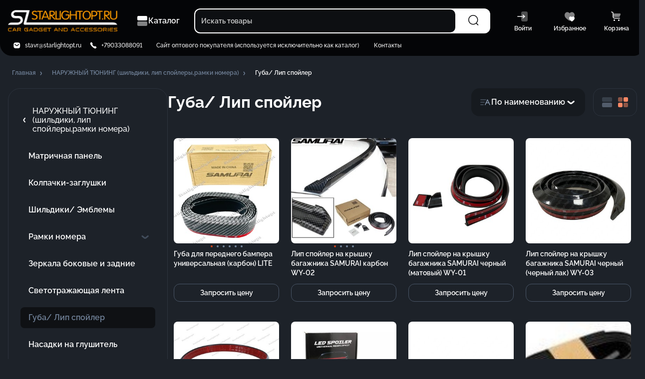

--- FILE ---
content_type: text/html
request_url: https://starlightopt.ru/categories/guba-lip-spoiler-527033
body_size: 315
content:
<!doctype html><html lang="ru"><head><meta charset="utf-8"/><title>Бизнес.Каталог</title><link rel="manifest" href="/manifest.json"><link rel="icon" href="/favicon.ico?28a8083ba29a5edd3c98"><script defer="defer" src="/main.bundle.min.js?28a8083ba29a5edd3c98"></script><link href="/main.css?28a8083ba29a5edd3c98" rel="stylesheet"></head><body><noscript>You need to enable JavaScript to run this app.</noscript><div id="root"></div></body></html>

--- FILE ---
content_type: text/css
request_url: https://starlightopt.ru/main.css?28a8083ba29a5edd3c98
body_size: 72728
content:
.input-group{display:flex}.input-group.input-group--gap-0>*{--input-group-gap:0}.input-group.input-group--gap-1>*{--input-group-gap:.25rem}.input-group.input-group--gap-2>*{--input-group-gap:.5rem}.input-group.input-group--gap-3>*{--input-group-gap:.75rem}.input-group.input-group--gap-4>*{--input-group-gap:1rem}.input-group.input-group--gap-5>*{--input-group-gap:1.25rem}.input-group.input-group--gap-6>*{--input-group-gap:1.5rem}.input-group.input-group--gap-7>*{--input-group-gap:1.75rem}.input-group.input-group--gap-8>*{--input-group-gap:2rem}.input-group--direction-y{flex-direction:column}.input-group--direction-y.input-group--inline{align-items:start;display:inline-flex}.input-group--direction-y>*{margin-bottom:var(--input-group-gap)}.input-group--direction-y>:has(+:empty){margin-bottom:0}.input-group--direction-y>:last-child{margin-bottom:0}.input-group--direction-x{align-items:center}.input-group--direction-x.input-group--wrap{flex-wrap:wrap}.input-group--direction-x.input-group--inline{display:inline-flex}.input-group--direction-x.input-group--align-start{align-items:flex-start}.input-group--direction-x.input-group--align-end{align-items:flex-end}.input-group--direction-x>*{margin-right:var(--input-group-gap);flex:1 1 0}.input-group--direction-x>.input-group__zero{flex:initial}.input-group--direction-x>:last-child{margin-right:0}.input-group--direction-x.input-group--space>*{flex:initial}.im-error-container{text-align:center;-webkit-user-select:none;user-select:none;justify-content:center;align-items:center;padding:2em;display:flex}.im-error-container__title{font-size:var(--text-h1);font-weight:var(--text-bold);margin:0}.im-error-container__description{font-size:var(--text-base);font-weight:var(--text-normal);margin:0}.im-error-container__img{width:140px}.svg-icon{color:inherit;fill:currentColor;stroke:currentColor;align-self:center;width:1em;height:1em;display:inline-flex;position:relative}.svg-icon>svg{stroke-width:0}.svg-icon.svg-baseline>svg{position:absolute;bottom:-.125em}.svg-icon svg{width:1em;height:1em}.im-loading-icon{vertical-align:middle;align-items:center;gap:.1em;width:1em;height:1em;line-height:1;display:inline-flex}.im-loading-icon .dot{background:currentColor;border-radius:50%;width:.25em;height:.25em;animation:.6s ease-out infinite ruiAnimateDot}.im-loading-icon .dot:first-child{animation-delay:0s}.im-loading-icon .dot:nth-child(2){animation-delay:50ms}.im-loading-icon .dot:nth-child(3){animation-delay:.1s}.im-dialog .rc-dialog-header{color:inherit;background:0 0;border-bottom:none;padding:1.5em 1.5em 0}.im-dialog .rc-dialog-body{padding:1.5rem}.im-dialog .rc-dialog-title{font-size:inherit;font-weight:var(--text-bold);line-height:inherit}.im-dialog .rc-dialog-content{border-radius:var(--rounded-3xl);background:var(--color-bg-1);box-shadow:0 4px 12px #00000026,0 1px 4px #0000001a}.im-dialog .rc-dialog-close{opacity:1;color:var(--color-text);padding:0;font-size:1.5rem;display:flex;top:1rem;right:1rem}.im-dialog .rc-dialog-footer{border-top-color:var(--color-bg-3);padding:1.5rem}.im-dialog--is-body-custom .rc-dialog-body{padding:0}.im-dialog--pos-bottom{padding:30px 1rem 1rem;margin:auto auto 0!important}.im-dialog--pos-center{padding:30px 1rem 60px;margin:auto!important}.im-dialog__body{padding:1.5rem}.im-dialog__header{border-bottom:2px solid var(--color-stroke-2);padding:1rem 1.5rem;font-size:18px;font-weight:700}.im-dialog__footer{border-top:2px solid var(--color-stroke-2);padding:1.5rem}.im-dialog--full-height{box-sizing:border-box;flex-direction:column;min-height:100vh;padding-bottom:30px;display:flex}.im-dialog--full-height .rc-dialog-content,.im-dialog--full-height .rc-dialog-body{flex-direction:column;flex:1;display:flex}.im-dialog--full-height .im-dialog__body--scrollable{flex:1 1 0;overflow:auto}.desktop-app .im-dialog .rc-dialog-title{font-size:18px}.desktop-app .im-dialog .rc-dialog-close{z-index:1;width:-webkit-fit-content;width:fit-content;color:var(--color-light);background:var(--color-fg-4);top:0;left:100%;right:initial;border-radius:2em;margin-left:.75rem;padding:10px;position:absolute}.desktop-app .im-dialog--pos-center{padding:30px 60px 60px}.im-dialog-sections__content{background:var(--color-bg-1);border-radius:var(--rounded-3xl);box-sizing:border-box;flex:auto;padding:24px;border:0!important}.im-dialog-sections__content-after{background:var(--color-bg-1);border-radius:var(--rounded-3xl);box-sizing:border-box;flex-direction:column;flex-shrink:0;min-height:0;padding:24px;display:flex;overflow-y:auto}.im-dialog-sections__content-after:empty{display:none}.im-dialog-sections.rc-dialog{padding-left:0;padding-right:0;margin:0 60px!important}.im-dialog-sections .rc-dialog-content{background:var(--color-bg-2);border-radius:28px;flex-direction:column;gap:8px;padding:8px;display:flex}.im-dialog-sections .rc-dialog-header{background:var(--color-bg-1);border-radius:var(--rounded-3xl);border:0!important;padding:24px!important}.im-dialog-sections .rc-dialog-body{gap:8px;min-height:0;padding:0;display:flex}.im-dialog-sections .rc-dialog-footer{background:var(--color-bg-1);border-radius:var(--rounded-3xl);border:0!important}.im-btn{font-size:inherit;cursor:pointer;-webkit-user-select:none;user-select:none;touch-action:manipulation;color:var(--color-fg-4);background-color:var(--color-fg-3);border-radius:var(--rounded-2xl);--btn-border-width:1px;border:0;outline:none;justify-content:center;align-items:center;gap:.5rem;padding:1rem 1em;font-weight:700;line-height:1.15;text-decoration:none;transition:background .2s;display:inline-flex;position:relative;-webkit-appearance:none!important;appearance:none!important}.im-btn--size-normal{padding:.75em 1.5em}.im-btn--size-medium{border-radius:var(--rounded-xl);padding:6px 12px;font-size:14px}.im-btn--size-medium .im-btn__before .svg-icon,.im-btn--size-medium .im-btn__after .svg-icon{font-size:1.5rem}.im-btn--size-medium .im-btn__content{min-height:1.5rem}.im-btn--size-small{border-radius:var(--rounded-lg);padding:6px 8px;font-size:12px}.im-btn--size-small .im-btn__before .svg-icon,.im-btn--size-small .im-btn__after .svg-icon{font-size:16px}.im-btn--size-small .im-btn__content{min-height:16px}.im-btn--size-default{border-radius:var(--rounded-2xl);padding:1rem;font-size:16px}.im-btn--size-default .im-btn__before .svg-icon,.im-btn--size-default .im-btn__after .svg-icon{font-size:1.5rem}.im-btn--size-default .im-btn__content{min-height:1.5rem}.im-btn--size-big{border-radius:var(--rounded-2xl);padding:1rem;font-size:16px}.im-btn--size-big .im-btn__before .svg-icon,.im-btn--size-big .im-btn__after .svg-icon{font-size:1.5rem}.im-btn--size-big .im-btn__content{min-height:1.5rem}.im-btn--size-big{padding:1rem 1em}.im-btn--size-big.im-btn--rounding-icon-square{padding:1rem}.im-btn--loading>span{opacity:0}.im-btn__content{white-space:normal;align-items:center;min-height:1.5rem}.im-btn--block{width:100%}.im-btn--full-content>span{flex:1}.im-btn--borderless:before{border-color:#0000!important}.im-btn--zero-x.im-btn{padding-left:0;padding-right:0}.im-btn--rounding-icon{border-radius:2em}.im-btn--rounding-icon>.im-btn__content{font-size:1.5em}.im-btn--rounding-icon .im-btn__loader .dot{width:.3em;height:.3em;margin:0 .1em}.im-btn--rounding-icon-square>.im-btn__content{font-size:1.5em}.im-btn--rounding-icon-square .im-btn__loader .dot{width:.3em;height:.3em;margin:0 .1em}.im-btn--rounding-none{border-radius:0}.im-btn--as-text{padding:0;display:inline-block}.im-btn--type-default{background-color:var(--color-bg-2);color:var(--color-fg-4)}.im-btn--type-default.im-btn--outline{color:var(--color-bg-2);border-color:var(--color-bg-2);background:0 0;box-shadow:none!important}.im-btn--type-default.im-btn--outline:before{border-color:inherit}@media (hover:hover) and (pointer:fine){.im-btn--type-default.im-btn--outline:not(.im-btn--not-hover):hover{background:var(--color-dark-blue-bg-2)}.im-btn--type-default.im-btn--outline:not(.im-btn--not-hover):hover:active{background:var(--color-dark-blue-bg-hover)}.im-btn--type-default:not(.im-btn--not-hover):hover{background-color:var(--color-bg-3)}.im-btn--type-default:not(.im-btn--not-hover):hover:active{background-color:var(--color-bg-4)}}.im-btn--type-warning{background-color:var(--color-warning);color:var(--color-warning-text)}.im-btn--type-warning.im-btn--tint{color:var(--color-warning-fg-text);background-color:var(--color-warning-bg-2);box-shadow:none!important}.im-btn--type-warning.im-btn--outline{color:var(--color-warning-fg-text);border-color:var(--color-warning-fg-text);background:0 0;box-shadow:none!important}.im-btn--type-warning.im-btn--outline:before{border-color:inherit}.im-btn--type-warning.im-btn--shadow:not(.im-btn--disabled){box-shadow:0px 4px 24px var(--color-warning-a4)}@media (hover:hover) and (pointer:fine){.im-btn--type-warning.im-btn--outline:not(.im-btn--not-hover):hover{background:var(--color-warning-bg-2-hover)}.im-btn--type-warning.im-btn--outline:not(.im-btn--not-hover):hover:active{background:var(--color-warning-bg-2-pressed)}.im-btn--type-warning.im-btn--tint:not(.im-btn--not-hover):hover{background-color:var(--color-warning-bg-2-hover)}.im-btn--type-warning.im-btn--tint:not(.im-btn--not-hover):hover:active{color:var(--color-warning-bg-1-pressed);background-color:var(--color-warning-bg-2-pressed)}.im-btn--type-warning:not(.im-btn--not-hover):hover{background-color:var(--color-warning-1)}.im-btn--type-warning:not(.im-btn--not-hover):hover:active{background-color:var(--color-warning-2)}}.im-btn--type-success{background-color:var(--color-success);color:var(--color-success-text)}.im-btn--type-success.im-btn--tint{color:var(--color-success-fg-text);background-color:var(--color-success-bg-2);box-shadow:none!important}.im-btn--type-success.im-btn--outline{color:var(--color-success-fg-text);border-color:var(--color-success-fg-text);background:0 0;box-shadow:none!important}.im-btn--type-success.im-btn--outline:before{border-color:inherit}.im-btn--type-success.im-btn--shadow:not(.im-btn--disabled){box-shadow:0px 4px 24px var(--color-success-a4)}@media (hover:hover) and (pointer:fine){.im-btn--type-success.im-btn--outline:not(.im-btn--not-hover):hover{background:var(--color-success-bg-2-hover)}.im-btn--type-success.im-btn--outline:not(.im-btn--not-hover):hover:active{background:var(--color-success-bg-2-pressed)}.im-btn--type-success.im-btn--tint:not(.im-btn--not-hover):hover{background-color:var(--color-success-bg-2-hover)}.im-btn--type-success.im-btn--tint:not(.im-btn--not-hover):hover:active{color:var(--color-success-bg-1-pressed);background-color:var(--color-success-bg-2-pressed)}.im-btn--type-success:not(.im-btn--not-hover):hover{background-color:var(--color-success-1)}.im-btn--type-success:not(.im-btn--not-hover):hover:active{background-color:var(--color-success-2)}}.im-btn--type-primary{background-color:var(--color-primary);color:var(--color-primary-text)}.im-btn--type-primary.im-btn--tint{color:var(--color-primary-fg-text);background-color:var(--color-primary-bg-2);box-shadow:none!important}.im-btn--type-primary.im-btn--outline{color:var(--color-primary-fg-text);border-color:var(--color-primary-fg-text);background:0 0;box-shadow:none!important}.im-btn--type-primary.im-btn--outline:before{border-color:inherit}.im-btn--type-primary.im-btn--shadow:not(.im-btn--disabled){box-shadow:0px 4px 24px var(--color-primary-a4)}@media (hover:hover) and (pointer:fine){.im-btn--type-primary.im-btn--outline:not(.im-btn--not-hover):hover{background:var(--color-primary-bg-2-hover)}.im-btn--type-primary.im-btn--outline:not(.im-btn--not-hover):hover:active{background:var(--color-primary-bg-2-pressed)}.im-btn--type-primary.im-btn--tint:not(.im-btn--not-hover):hover{background-color:var(--color-primary-bg-2-hover)}.im-btn--type-primary.im-btn--tint:not(.im-btn--not-hover):hover:active{color:var(--color-primary-bg-1-pressed);background-color:var(--color-primary-bg-2-pressed)}.im-btn--type-primary:not(.im-btn--not-hover):hover{background-color:var(--color-primary-1)}.im-btn--type-primary:not(.im-btn--not-hover):hover:active{background-color:var(--color-primary-2)}}.im-btn--type-danger{background-color:var(--color-danger);color:var(--color-danger-text)}.im-btn--type-danger.im-btn--tint{color:var(--color-danger-fg-text);background-color:var(--color-danger-bg-2);box-shadow:none!important}.im-btn--type-danger.im-btn--outline{color:var(--color-danger-fg-text);border-color:var(--color-danger-fg-text);background:0 0;box-shadow:none!important}.im-btn--type-danger.im-btn--outline:before{border-color:inherit}.im-btn--type-danger.im-btn--shadow:not(.im-btn--disabled){box-shadow:0px 4px 24px var(--color-danger-a4)}@media (hover:hover) and (pointer:fine){.im-btn--type-danger.im-btn--outline:not(.im-btn--not-hover):hover{background:var(--color-danger-bg-2-hover)}.im-btn--type-danger.im-btn--outline:not(.im-btn--not-hover):hover:active{background:var(--color-danger-bg-2-pressed)}.im-btn--type-danger.im-btn--tint:not(.im-btn--not-hover):hover{background-color:var(--color-danger-bg-2-hover)}.im-btn--type-danger.im-btn--tint:not(.im-btn--not-hover):hover:active{color:var(--color-danger-bg-1-pressed);background-color:var(--color-danger-bg-2-pressed)}.im-btn--type-danger:not(.im-btn--not-hover):hover{background-color:var(--color-danger-1)}.im-btn--type-danger:not(.im-btn--not-hover):hover:active{background-color:var(--color-danger-2)}}.im-btn--type-light{background-color:var(--color-light);color:var(--color-light-text)}.im-btn--type-light.im-btn--outline{color:var(--color-light);border-color:var(--color-light);background:0 0;box-shadow:none!important}.im-btn--type-light.im-btn--outline:before{border-color:inherit}.im-btn--type-dark{background-color:var(--color-dark);color:var(--color-dark-text)}.im-btn--type-dark.im-btn--outline{color:var(--color-dark);border-color:var(--color-dark);background:0 0;box-shadow:none!important}.im-btn--type-dark.im-btn--outline:before{border-color:inherit}.im-btn--type-black{background-color:var(--color-black);color:var(--color-black-text)}.im-btn--type-black.im-btn--outline{color:var(--color-black);border-color:var(--color-black);background:0 0;box-shadow:none!important}.im-btn--type-black.im-btn--outline:before{border-color:inherit}.im-btn--type-invert{background-color:var(--color-invert);color:var(--color-invert-text)}.im-btn--type-invert.im-btn--outline{color:var(--color-invert);border-color:var(--color-invert);background:0 0;box-shadow:none!important}.im-btn--type-invert.im-btn--outline:before{border-color:inherit}.im-btn--type-dark-blue{background-color:var(--color-dark-blue);color:var(--color-dark-blue-text)}.im-btn--type-dark-blue.im-btn--tint{color:var(--color-dark-blue-fg-text);background-color:var(--color-dark-blue-bg-2);box-shadow:none!important}.im-btn--type-dark-blue.im-btn--outline{color:var(--color-fg-1);border-color:var(--color-stroke-1);background:0 0;box-shadow:none!important}.im-btn--type-dark-blue.im-btn--outline:before{border-color:inherit}.im-btn--type-dark-blue.im-btn--shadow:not(.im-btn--disabled){box-shadow:0px 4px 24px var(--color-dark-blue-a4)}@media (hover:hover) and (pointer:fine){.im-btn--type-dark-blue.im-btn--outline:not(.im-btn--not-hover):hover{background:var(--color-bg-2-hover)}.im-btn--type-dark-blue.im-btn--outline:not(.im-btn--not-hover):hover:active{background:var(--color-bg-2-pressed)}.im-btn--type-dark-blue.im-btn--tint:not(.im-btn--not-hover):hover{background-color:var(--color-dark-blue-bg-2-hover)}.im-btn--type-dark-blue.im-btn--tint:not(.im-btn--not-hover):hover:active{color:var(--color-dark-blue-bg-1-pressed);background-color:var(--color-dark-blue-bg-2-pressed)}.im-btn--type-dark-blue:not(.im-btn--not-hover):hover{background-color:var(--color-dark-blue-1)}.im-btn--type-dark-blue:not(.im-btn--not-hover):hover:active{background-color:var(--color-dark-blue-2)}}.im-btn--type-bg-0{background-color:var(--color-bg-0);color:var(--color-bg-0-text)}.im-btn--type-bg-0.im-btn--tint{color:var(--color-bg-0-fg-text);background-color:var(--color-bg-0-bg-2);box-shadow:none!important}.im-btn--type-bg-0.im-btn--outline{color:var(--color-bg-0-fg-text);border-color:var(--color-bg-0-fg-text);background:0 0;box-shadow:none!important}.im-btn--type-bg-0.im-btn--outline:before{border-color:inherit}.im-btn--type-bg-0.im-btn--shadow:not(.im-btn--disabled){box-shadow:0px 4px 24px var(--shadow-md)}@media (hover:hover) and (pointer:fine){.im-btn--type-bg-0.im-btn--outline:not(.im-btn--not-hover):hover{background:var(--color-bg-0-bg-2-hover)}.im-btn--type-bg-0.im-btn--outline:not(.im-btn--not-hover):hover:active{background:var(--color-bg-0-bg-2-pressed)}.im-btn--type-bg-0.im-btn--tint:not(.im-btn--not-hover):hover{background-color:var(--color-bg-0-bg-2-hover)}.im-btn--type-bg-0.im-btn--tint:not(.im-btn--not-hover):hover:active{color:var(--color-bg-0-bg-1-pressed);background-color:var(--color-bg-0-bg-2-pressed)}.im-btn--type-bg-0:not(.im-btn--not-hover):hover{background-color:var(--color-bg-0-1)}.im-btn--type-bg-0:not(.im-btn--not-hover):hover:active{background-color:var(--color-bg-0-2)}}.im-btn--type-bg-1{background-color:var(--color-bg-1);color:var(--color-fg-1)}.im-btn--type-bg-1 .im-btn__before,.im-btn--type-bg-1.im-btn__after{color:var(--color-fg-4)}.im-btn--type-bg-1.im-btn--tint{color:var(--color-bg-1-fg-text);background-color:var(--color-bg-1-bg-2);box-shadow:none!important}.im-btn--type-bg-1.im-btn--outline{color:var(--color-bg-1-fg-text);border-color:var(--color-bg-1-fg-text);background:0 0;box-shadow:none!important}.im-btn--type-bg-1.im-btn--outline:before{border-color:inherit}.im-btn--type-bg-1.im-btn--shadow:not(.im-btn--disabled){box-shadow:0px 4px 24px var(--shadow-md)}@media (hover:hover) and (pointer:fine){.im-btn--type-bg-1.im-btn--outline:not(.im-btn--not-hover):hover{background:var(--color-bg-1-bg-2-hover)}.im-btn--type-bg-1.im-btn--outline:not(.im-btn--not-hover):hover:active{background:var(--color-bg-1-bg-2-pressed)}.im-btn--type-bg-1.im-btn--tint:not(.im-btn--not-hover):hover{background-color:var(--color-bg-1-bg-2-hover)}.im-btn--type-bg-1.im-btn--tint:not(.im-btn--not-hover):hover:active{color:var(--color-bg-1-bg-1-pressed);background-color:var(--color-bg-1-bg-2-pressed)}}.im-btn--type-bg-2{background-color:var(--color-bg-2);color:var(--color-fg-1)}.im-btn--type-bg-2 .im-btn__before,.im-btn--type-bg-2.im-btn__after{color:var(--color-fg-4)}.im-btn--type-bg-2.im-btn--tint{color:var(--color-bg-2-fg-text);background-color:var(--color-bg-2-bg-2);box-shadow:none!important}.im-btn--type-bg-2.im-btn--outline{color:var(--color-bg-2-fg-text);border-color:var(--color-bg-2-fg-text);background:0 0;box-shadow:none!important}.im-btn--type-bg-2.im-btn--outline:before{border-color:inherit}.im-btn--type-bg-2.im-btn--shadow:not(.im-btn--disabled){box-shadow:0px 4px 24px var(--shadow-md)}@media (hover:hover) and (pointer:fine){.im-btn--type-bg-2.im-btn--outline:not(.im-btn--not-hover):hover{background:var(--color-bg-2-bg-2-hover)}.im-btn--type-bg-2.im-btn--outline:not(.im-btn--not-hover):hover:active{background:var(--color-bg-2-bg-2-pressed)}.im-btn--type-bg-2.im-btn--tint:not(.im-btn--not-hover):hover{background-color:var(--color-bg-2-bg-2-hover)}.im-btn--type-bg-2.im-btn--tint:not(.im-btn--not-hover):hover:active{color:var(--color-bg-2-bg-1-pressed);background-color:var(--color-bg-2-bg-2-pressed)}}.im-btn--type-bg-3{background-color:var(--color-bg-3);color:var(--color-fg-1)}.im-btn--type-bg-3 .im-btn__before,.im-btn--type-bg-3.im-btn__after{color:var(--color-fg-4)}.im-btn--type-bg-3.im-btn--tint{color:var(--color-bg-3-fg-text);background-color:var(--color-bg-3-bg-2);box-shadow:none!important}.im-btn--type-bg-3.im-btn--outline{color:var(--color-bg-3-fg-text);border-color:var(--color-bg-3-fg-text);background:0 0;box-shadow:none!important}.im-btn--type-bg-3.im-btn--outline:before{border-color:inherit}.im-btn--type-bg-3.im-btn--shadow:not(.im-btn--disabled){box-shadow:0px 4px 24px var(--shadow-md)}@media (hover:hover) and (pointer:fine){.im-btn--type-bg-3.im-btn--outline:not(.im-btn--not-hover):hover{background:var(--color-bg-3-bg-2-hover)}.im-btn--type-bg-3.im-btn--outline:not(.im-btn--not-hover):hover:active{background:var(--color-bg-3-bg-2-pressed)}.im-btn--type-bg-3.im-btn--tint:not(.im-btn--not-hover):hover{background-color:var(--color-bg-3-bg-2-hover)}.im-btn--type-bg-3.im-btn--tint:not(.im-btn--not-hover):hover:active{color:var(--color-bg-3-bg-1-pressed);background-color:var(--color-bg-3-bg-2-pressed)}}.im-btn--type-fg-4{background-color:var(--color-fg-4);color:var(--color-text)}.im-btn--type-fg-4.im-btn--outline{color:var(--color-fg-4);border-color:var(--color-fg-4);background:0 0;box-shadow:none!important}.im-btn--type-fg-4.im-btn--outline:before{border-color:inherit}.im-btn:disabled{opacity:.6;pointer-events:none}.im-btn:before{border:var(--btn-border-width)solid #0000;content:"";border-radius:inherit;pointer-events:none;transition:all .2s;display:block;position:absolute;top:0;bottom:0;left:0;right:0}.im-btn>span{display:inline-flex}.im-btn__before .svg-icon,.im-btn__after .svg-icon{font-size:1.5rem}.im-btn__content{min-height:1.5rem}.im-btn__loader{justify-content:center;align-items:center;line-height:1;display:flex;position:absolute;top:0;bottom:0;left:0;right:0}.im-btn__loader .dot{background:currentColor;border-radius:2em;width:6px;height:6px;margin:0 .1em;animation:.6s ease-out infinite ruiAnimateDot}.im-btn__loader .dot:first-child{animation-delay:0s}.im-btn__loader .dot:nth-child(2){animation-delay:50ms}.im-btn__loader .dot:nth-child(3){animation-delay:.1s}.shop-not-found-banner{background:#fff;display:flex;position:fixed;top:0;bottom:0;left:0;right:0}.shop-not-found-banner__content{text-align:center;margin:auto}.app-loading{background:var(--color-bg-0);flex-direction:column;display:flex;position:fixed;top:0;bottom:0;left:0;right:0}.app-loading__content{text-align:center;margin:auto}.app-loading__content>img{animation:2s 1s infinite loadingShopPulse}@keyframes loadingShopPulse{0%{transform:scale(1)}50%{transform:scale(1.2)}to{transform:scale(1)}}html{-webkit-text-size-adjust:100%;line-height:1.15}body{margin:0}main{display:block}h1{margin:.67em 0;font-size:2em}hr{box-sizing:content-box;height:0;overflow:visible}pre{font-family:monospace;font-size:1em}a{background-color:#0000}abbr[title]{border-bottom:none;-webkit-text-decoration:underline dotted;text-decoration:underline dotted}b,strong{font-weight:bolder}code,kbd,samp{font-family:monospace;font-size:1em}small{font-size:80%}sub,sup{vertical-align:baseline;font-size:75%;line-height:0;position:relative}sub{bottom:-.25em}sup{top:-.5em}img{border-style:none}button,input,optgroup,select,textarea{margin:0;font-family:inherit;font-size:100%;line-height:1.15}button,input{overflow:visible}button,select{text-transform:none}button,[type=button],[type=reset],[type=submit]{-webkit-appearance:button}button::-moz-focus-inner{border-style:none;padding:0}[type=button]::-moz-focus-inner{border-style:none;padding:0}[type=reset]::-moz-focus-inner{border-style:none;padding:0}[type=submit]::-moz-focus-inner{border-style:none;padding:0}button:-moz-focusring{outline:1px dotted buttontext}[type=button]:-moz-focusring{outline:1px dotted buttontext}[type=reset]:-moz-focusring{outline:1px dotted buttontext}[type=submit]:-moz-focusring{outline:1px dotted buttontext}fieldset{padding:.35em .75em .625em}legend{box-sizing:border-box;color:inherit;white-space:normal;max-width:100%;padding:0;display:table}progress{vertical-align:baseline}textarea{overflow:auto}[type=checkbox],[type=radio]{box-sizing:border-box;padding:0}[type=number]::-webkit-inner-spin-button{height:auto}[type=number]::-webkit-outer-spin-button{height:auto}[type=search]{-webkit-appearance:textfield;outline-offset:-2px}[type=search]::-webkit-search-decoration{-webkit-appearance:none}::-webkit-file-upload-button{-webkit-appearance:button;font:inherit}details{display:block}summary{display:list-item}template,[hidden]{display:none}.rc-dialog{width:auto;margin:10px;position:relative}.rc-dialog-wrap{z-index:1050;-webkit-overflow-scrolling:touch;outline:0;position:fixed;top:0;bottom:0;left:0;right:0;overflow:auto}.rc-dialog-title{margin:0;font-size:14px;font-weight:700;line-height:21px}.rc-dialog-content{background-color:#fff;background-clip:padding-box;border:none;border-radius:6px;position:relative}.rc-dialog-close{cursor:pointer;color:#000;text-shadow:0 1px #fff;filter:alpha(opacity=20);opacity:.2;background:0 0;border:0;font-size:21px;font-weight:700;line-height:1;text-decoration:none;position:absolute;top:12px;right:20px}.rc-dialog-close-x:after{content:"×"}.rc-dialog-close:hover{opacity:1;filter:alpha(opacity=100);text-decoration:none}.rc-dialog-header{color:#666;background:#fff;border-bottom:1px solid #e9e9e9;border-radius:5px 5px 0 0;padding:13px 20px 14px}.rc-dialog-body{padding:20px}.rc-dialog-footer{text-align:right;border-top:1px solid #e9e9e9;border-radius:0 0 5px 5px;padding:10px 20px}.rc-dialog-zoom-enter,.rc-dialog-zoom-appear{opacity:0;animation-duration:.3s;animation-timing-function:cubic-bezier(.08,.82,.17,1);animation-play-state:paused;animation-fill-mode:both}.rc-dialog-zoom-leave{animation-duration:.3s;animation-timing-function:cubic-bezier(.6,.04,.98,.34);animation-play-state:paused;animation-fill-mode:both}.rc-dialog-zoom-enter.rc-dialog-zoom-enter-active,.rc-dialog-zoom-appear.rc-dialog-zoom-appear-active{animation-name:rcDialogZoomIn;animation-play-state:running}.rc-dialog-zoom-leave.rc-dialog-zoom-leave-active{animation-name:rcDialogZoomOut;animation-play-state:running}@keyframes rcDialogZoomIn{0%{opacity:0;transform:scale(0)}to{opacity:1;transform:scale(1)}}@keyframes rcDialogZoomOut{0%{transform:scale(1)}to{opacity:0;transform:scale(0)}}@media (min-width:768px){.rc-dialog{width:600px;margin:30px auto}}.rc-dialog-mask{height:100%;filter:alpha(opacity=50);z-index:1050;background-color:#37373799;position:fixed;top:0;bottom:0;left:0;right:0}.rc-dialog-mask-hidden{display:none}.rc-dialog-fade-enter,.rc-dialog-fade-appear{opacity:0;animation-duration:.3s;animation-timing-function:cubic-bezier(.55,0,.55,.2);animation-play-state:paused;animation-fill-mode:both}.rc-dialog-fade-leave{animation-duration:.3s;animation-timing-function:cubic-bezier(.55,0,.55,.2);animation-play-state:paused;animation-fill-mode:both}.rc-dialog-fade-enter.rc-dialog-fade-enter-active,.rc-dialog-fade-appear.rc-dialog-fade-appear-active{animation-name:rcDialogFadeIn;animation-play-state:running}.rc-dialog-fade-leave.rc-dialog-fade-leave-active{animation-name:rcDialogFadeOut;animation-play-state:running}@keyframes rcDialogFadeIn{0%{opacity:0}to{opacity:1}}@keyframes rcDialogFadeOut{0%{opacity:1}to{opacity:0}}.rc-pagination{-webkit-user-select:none;user-select:none;padding:0;font-family:Arial;font-size:12px}.rc-pagination>li{list-style:none}.rc-pagination-total-text{float:left;height:30px;margin:0 8px 0 0;padding:0;line-height:30px;list-style:none}.rc-pagination:after{content:" ";clear:both;visibility:hidden;height:0;display:block;overflow:hidden}.rc-pagination-item{cursor:pointer;text-align:center;float:left;background-color:#fff;border:1px solid #d9d9d9;border-radius:6px;min-width:28px;height:28px;margin-right:8px;line-height:28px;list-style:none}.rc-pagination-item a{color:#666;text-decoration:none}.rc-pagination-item:hover{border-color:#2db7f5}.rc-pagination-item:hover a{color:#2db7f5}.rc-pagination-item-disabled{cursor:not-allowed}.rc-pagination-item-disabled:hover{border-color:#d9d9d9}.rc-pagination-item-disabled:hover a{color:#d9d9d9}.rc-pagination-item-active{background-color:#2db7f5;border-color:#2db7f5}.rc-pagination-item-active a,.rc-pagination-item-active:hover a{color:#fff}.rc-pagination-jump-prev:after,.rc-pagination-jump-next:after{content:"•••";letter-spacing:2px;color:#ccc;margin-top:1px;font-size:12px;display:block}.rc-pagination-jump-prev:hover:after,.rc-pagination-jump-next:hover:after{color:#2db7f5}.rc-pagination-jump-prev:hover:after{content:"«"}.rc-pagination-jump-next:hover:after{content:"»"}.rc-pagination-jump-prev-custom-icon,.rc-pagination-jump-next-custom-icon{position:relative}.rc-pagination-jump-prev-custom-icon:after,.rc-pagination-jump-next-custom-icon:after{content:"•••";opacity:1;letter-spacing:2px;color:#ccc;margin:1px auto auto;font-size:12px;transition:all .2s;display:block;position:absolute;top:0;bottom:0;left:0;right:0}.rc-pagination-jump-prev-custom-icon .custom-icon-jump-prev,.rc-pagination-jump-next-custom-icon .custom-icon-jump-prev,.rc-pagination-jump-prev-custom-icon .custom-icon-jump-next,.rc-pagination-jump-next-custom-icon .custom-icon-jump-next{opacity:0;transition:all .2s}.rc-pagination-jump-prev-custom-icon:hover:after,.rc-pagination-jump-next-custom-icon:hover:after{opacity:0;color:#ccc}.rc-pagination-jump-prev-custom-icon:hover .custom-icon-jump-prev,.rc-pagination-jump-next-custom-icon:hover .custom-icon-jump-prev,.rc-pagination-jump-prev-custom-icon:hover .custom-icon-jump-next,.rc-pagination-jump-next-custom-icon:hover .custom-icon-jump-next{opacity:1;color:#2db7f5}.rc-pagination-prev,.rc-pagination-jump-prev,.rc-pagination-jump-next{margin-right:8px}.rc-pagination-prev,.rc-pagination-next,.rc-pagination-jump-prev,.rc-pagination-jump-next{cursor:pointer;color:#666;float:left;text-align:center;border-radius:6px;min-width:28px;height:28px;font-size:10px;line-height:28px;list-style:none}.rc-pagination-prev a:after{content:"‹";display:block}.rc-pagination-next a:after{content:"›";display:block}.rc-pagination-prev,.rc-pagination-next{border:1px solid #d9d9d9;font-size:18px}.rc-pagination-prev a,.rc-pagination-next a{color:#666}.rc-pagination-prev a:after,.rc-pagination-next a:after{margin-top:-1px}.rc-pagination-disabled{cursor:not-allowed}.rc-pagination-disabled a{color:#ccc}.rc-pagination-disabled .rc-pagination-item,.rc-pagination-disabled .rc-pagination-prev,.rc-pagination-disabled .rc-pagination-next{cursor:not-allowed}.rc-pagination-disabled .rc-pagination-item:hover,.rc-pagination-disabled .rc-pagination-prev:hover,.rc-pagination-disabled .rc-pagination-next:hover{border-color:#d9d9d9}.rc-pagination-disabled .rc-pagination-item:hover a,.rc-pagination-disabled .rc-pagination-prev:hover a,.rc-pagination-disabled .rc-pagination-next:hover a{color:#d9d9d9}.rc-pagination-disabled .rc-pagination-jump-prev,.rc-pagination-disabled .rc-pagination-jump-next{pointer-events:none}.rc-pagination-options{float:left;margin-left:15px}.rc-pagination-options-size-changer{float:left;width:80px}.rc-pagination-options-quick-jumper{float:left;height:28px;margin-left:16px;line-height:28px}.rc-pagination-options-quick-jumper input{box-sizing:border-box;background-color:#fff;border:1px solid #d9d9d9;border-radius:6px;outline:none;width:50px;height:28px;margin:0 8px;padding:3px 12px}.rc-pagination-options-quick-jumper input:hover{border-color:#2db7f5}.rc-pagination-options-quick-jumper button{text-align:center;-ms-touch-action:manipulation;touch-action:manipulation;cursor:pointer;white-space:nowrap;-webkit-user-select:none;user-select:none;color:#000000a6;background-color:#fff;background-image:none;border:1px solid #d9d9d9;border-radius:6px;height:28px;margin:0 8px;padding:0 15px;font-size:12px;font-weight:500;transition:all .3s cubic-bezier(.645,.045,.355,1);display:inline-block;position:relative}.rc-pagination-options-quick-jumper button:hover,.rc-pagination-options-quick-jumper button:active,.rc-pagination-options-quick-jumper button:focus{color:#2db7f5;background-color:#fff;border-color:#2db7f5}.rc-pagination-simple .rc-pagination-prev,.rc-pagination-simple .rc-pagination-next{border:none;height:24px;margin:0;font-size:18px;line-height:24px}.rc-pagination-simple .rc-pagination-simple-pager{float:left;margin-right:8px;list-style:none}.rc-pagination-simple .rc-pagination-simple-pager .rc-pagination-slash{margin:0 10px}.rc-pagination-simple .rc-pagination-simple-pager input{box-sizing:border-box;background-color:#fff;border:1px solid #d9d9d9;border-radius:6px;outline:none;min-height:20px;margin:0 8px;padding:5px 8px}.rc-pagination-simple .rc-pagination-simple-pager input:hover{border-color:#2db7f5}.rc-pagination-simple .rc-pagination-simple-pager button{text-align:center;-ms-touch-action:manipulation;touch-action:manipulation;cursor:pointer;white-space:nowrap;-webkit-user-select:none;user-select:none;color:#000000a6;background-color:#fff;background-image:none;border:1px solid #d9d9d9;border-radius:6px;height:26px;margin:0 8px;padding:0 8px;font-size:12px;font-weight:500;transition:all .3s cubic-bezier(.645,.045,.355,1);display:inline-block;position:relative}.rc-pagination-simple .rc-pagination-simple-pager button:hover,.rc-pagination-simple .rc-pagination-simple-pager button:active,.rc-pagination-simple .rc-pagination-simple-pager button:focus{color:#2db7f5;background-color:#fff;border-color:#2db7f5}@media only screen and (max-width:1024px){.rc-pagination-item-after-jump-prev,.rc-pagination-item-before-jump-next{display:none}}@font-face{font-family:Raleway;src:url(/assets/1af9f1e9f3fd4766df83..ttf)format("truetype");font-weight:400;font-style:normal;font-display:fallback}@font-face{font-family:Raleway;src:url(/assets/243af299ad3631bfc369..ttf)format("truetype");font-weight:700;font-style:normal;font-display:swap}@font-face{font-family:Raleway;src:url(/assets/d1a96e2aa6257c864d4d..ttf)format("truetype");font-weight:800;font-style:normal;font-display:swap}:root{--lightningcss-light:initial;--lightningcss-dark: ;--lightningcss-light:initial;--lightningcss-dark: ;color-scheme:light dark;--shadow-2xs:0px 1px 2px #00000024,0px 0px 2px #0000001f;--shadow-xs:0px 1px 2px #00000024,0px 0px 2px #0000001f;--shadow-sm:0px 2px 4px #00000024,0px 0px 2px #0000001f;--shadow-md:0px 4px 24px #0000001f;--shadow-lg:0px 6px 28px #00000024;--shadow-xl:0px 14px 28.8px #0000003d,0px 0px 8px #0003;--shadow-2xl:0px 32px 64px #0000003d,0px 0px 8px #0003;--shadow-hover:0px 0px 0px 1px var(--color-bg-1-hover);--shadow-none:0 0 #0000;--rounded-xs:.125rem;--rounded-sm:.25rem;--rounded-md:.375rem;--rounded-lg:.5rem;--rounded-xl:.75rem;--rounded-2xl:1rem;--rounded-3xl:1.5rem;--rounded-full:calc(infinity*1px);--rounded-none:0;--text-h1:28px;--text-h2:24px;--text-h3:18px;--text-h4:16px;--text-h5:14px;--text-h6:12px;--text-subtitle-1:20px;--text-base:16px;--text-sm:14px;--text-xs:12px;--text-xxs:10px;--text-normal:400;--text-semibold:700;--text-bold:800;--link-color:inherit}@media (prefers-color-scheme:dark){:root{--lightningcss-light: ;--lightningcss-dark:initial}}.ml-a,.mlr-a{margin-left:auto!important}.mr-a,.mlr-a{margin-right:auto!important}.mt-a{margin-top:auto!important}.df{display:flex!important}.db{display:block}.d-if{display:inline-flex!important}.fd-r{flex-direction:row!important}.fd-rr{flex-direction:row-reverse!important}.fd-c{flex-direction:column!important}.fd-cr{flex-direction:column-reverse!important}.fw-w{flex-wrap:wrap!important}.fw-wr{flex-wrap:wrap-reverse!important}.fw-n{flex-wrap:nowrap!important}.fs-max{flex-shrink:1000000}.fs-fixed{flex-shrink:0}.pos-a{position:absolute!important}.pos-r{position:relative!important}.pos-s{position:static!important}.ai-c{align-items:center}.ai-fs{align-items:flex-start}.ai-fe{align-items:flex-end}.ai-sb{align-items:space-between}.ai-str{align-items:stretch}.ai-norm{align-items:normal}.as-c{align-self:center}.as-fs{align-self:flex-start}.as-fe{align-self:flex-end}.as-sb{align-self:space-between}.as-str{align-self:stretch}.as-norm{align-self:normal}.jc-c{justify-content:center}.jc-fs{justify-content:flex-start}.jc-fe{justify-content:flex-end}.jc-sb{justify-content:space-between}.jc-str{justify-content:stretch}.jc-norm{justify-content:normal}.js-c{justify-self:center}.js-fs{justify-self:flex-start}.js-fe{justify-self:flex-end}.js-sb{justify-self:space-between}.js-str{justify-self:stretch}.js-norm{justify-self:normal}.ml-0e,.mlr-0e{margin-left:0!important}.mr-0e,.mlr-0e{margin-right:0!important}.mt-0e,.mtb-0e{margin-top:0!important}.mb-0e,.mtb-0e{margin-bottom:0!important}.maa-0e{margin:0!important}.ml-0r,.mlr-0r{margin-left:0!important}.mr-0r,.mlr-0r{margin-right:0!important}.mt-0r,.mtb-0r{margin-top:0!important}.mb-0r,.mtb-0r{margin-bottom:0!important}.maa-0r{margin:0!important}.pl-0e,.plr-0e{padding-left:0!important}.pr-0e,.plr-0e{padding-right:0!important}.pt-0e,.ptb-0e{padding-top:0!important}.pb-0e,.ptb-0e{padding-bottom:0!important}.paa-0e{padding:0!important}.pl-0r,.plr-0r{padding-left:0!important}.pr-0r,.plr-0r{padding-right:0!important}.pt-0r,.ptb-0r{padding-top:0!important}.pb-0r,.ptb-0r{padding-bottom:0!important}.paa-0r{padding:0!important}.ml-_25e,.mlr-_25e{margin-left:.25em!important}.mr-_25e,.mlr-_25e{margin-right:.25em!important}.mt-_25e,.mtb-_25e{margin-top:.25em!important}.mb-_25e,.mtb-_25e{margin-bottom:.25em!important}.maa-_25e{margin:.25em!important}.ml-_25r,.mlr-_25r{margin-left:.25rem!important}.mr-_25r,.mlr-_25r{margin-right:.25rem!important}.mt-_25r,.mtb-_25r{margin-top:.25rem!important}.mb-_25r,.mtb-_25r{margin-bottom:.25rem!important}.maa-_25r{margin:.25rem!important}.pl-_25e,.plr-_25e{padding-left:.25em!important}.pr-_25e,.plr-_25e{padding-right:.25em!important}.pt-_25e,.ptb-_25e{padding-top:.25em!important}.pb-_25e,.ptb-_25e{padding-bottom:.25em!important}.paa-_25e{padding:.25em!important}.pl-_25r,.plr-_25r{padding-left:.25rem!important}.pr-_25r,.plr-_25r{padding-right:.25rem!important}.pt-_25r,.ptb-_25r{padding-top:.25rem!important}.pb-_25r,.ptb-_25r{padding-bottom:.25rem!important}.paa-_25r{padding:.25rem!important}.ml-_5e,.mlr-_5e{margin-left:.5em!important}.mr-_5e,.mlr-_5e{margin-right:.5em!important}.mt-_5e,.mtb-_5e{margin-top:.5em!important}.mb-_5e,.mtb-_5e{margin-bottom:.5em!important}.maa-_5e{margin:.5em!important}.ml-_5r,.mlr-_5r{margin-left:.5rem!important}.mr-_5r,.mlr-_5r{margin-right:.5rem!important}.mt-_5r,.mtb-_5r{margin-top:.5rem!important}.mb-_5r,.mtb-_5r{margin-bottom:.5rem!important}.maa-_5r{margin:.5rem!important}.pl-_5e,.plr-_5e{padding-left:.5em!important}.pr-_5e,.plr-_5e{padding-right:.5em!important}.pt-_5e,.ptb-_5e{padding-top:.5em!important}.pb-_5e,.ptb-_5e{padding-bottom:.5em!important}.paa-_5e{padding:.5em!important}.pl-_5r,.plr-_5r{padding-left:.5rem!important}.pr-_5r,.plr-_5r{padding-right:.5rem!important}.pt-_5r,.ptb-_5r{padding-top:.5rem!important}.pb-_5r,.ptb-_5r{padding-bottom:.5rem!important}.paa-_5r{padding:.5rem!important}.ml-_75e,.mlr-_75e{margin-left:.75em!important}.mr-_75e,.mlr-_75e{margin-right:.75em!important}.mt-_75e,.mtb-_75e{margin-top:.75em!important}.mb-_75e,.mtb-_75e{margin-bottom:.75em!important}.maa-_75e{margin:.75em!important}.ml-_75r,.mlr-_75r{margin-left:.75rem!important}.mr-_75r,.mlr-_75r{margin-right:.75rem!important}.mt-_75r,.mtb-_75r{margin-top:.75rem!important}.mb-_75r,.mtb-_75r{margin-bottom:.75rem!important}.maa-_75r{margin:.75rem!important}.pl-_75e,.plr-_75e{padding-left:.75em!important}.pr-_75e,.plr-_75e{padding-right:.75em!important}.pt-_75e,.ptb-_75e{padding-top:.75em!important}.pb-_75e,.ptb-_75e{padding-bottom:.75em!important}.paa-_75e{padding:.75em!important}.pl-_75r,.plr-_75r{padding-left:.75rem!important}.pr-_75r,.plr-_75r{padding-right:.75rem!important}.pt-_75r,.ptb-_75r{padding-top:.75rem!important}.pb-_75r,.ptb-_75r{padding-bottom:.75rem!important}.paa-_75r{padding:.75rem!important}.ml-1e,.mlr-1e{margin-left:1em!important}.mr-1e,.mlr-1e{margin-right:1em!important}.mt-1e,.mtb-1e{margin-top:1em!important}.mb-1e,.mtb-1e{margin-bottom:1em!important}.maa-1e{margin:1em!important}.ml-1r,.mlr-1r{margin-left:1rem!important}.mr-1r,.mlr-1r{margin-right:1rem!important}.mt-1r,.mtb-1r{margin-top:1rem!important}.mb-1r,.mtb-1r{margin-bottom:1rem!important}.maa-1r{margin:1rem!important}.pl-1e,.plr-1e{padding-left:1em!important}.pr-1e,.plr-1e{padding-right:1em!important}.pt-1e,.ptb-1e{padding-top:1em!important}.pb-1e,.ptb-1e{padding-bottom:1em!important}.paa-1e{padding:1em!important}.pl-1r,.plr-1r{padding-left:1rem!important}.pr-1r,.plr-1r{padding-right:1rem!important}.pt-1r,.ptb-1r{padding-top:1rem!important}.pb-1r,.ptb-1r{padding-bottom:1rem!important}.paa-1r{padding:1rem!important}.ml-1_25e,.mlr-1_25e{margin-left:1.25em!important}.mr-1_25e,.mlr-1_25e{margin-right:1.25em!important}.mt-1_25e,.mtb-1_25e{margin-top:1.25em!important}.mb-1_25e,.mtb-1_25e{margin-bottom:1.25em!important}.maa-1_25e{margin:1.25em!important}.ml-1_25r,.mlr-1_25r{margin-left:1.25rem!important}.mr-1_25r,.mlr-1_25r{margin-right:1.25rem!important}.mt-1_25r,.mtb-1_25r{margin-top:1.25rem!important}.mb-1_25r,.mtb-1_25r{margin-bottom:1.25rem!important}.maa-1_25r{margin:1.25rem!important}.pl-1_25e,.plr-1_25e{padding-left:1.25em!important}.pr-1_25e,.plr-1_25e{padding-right:1.25em!important}.pt-1_25e,.ptb-1_25e{padding-top:1.25em!important}.pb-1_25e,.ptb-1_25e{padding-bottom:1.25em!important}.paa-1_25e{padding:1.25em!important}.pl-1_25r,.plr-1_25r{padding-left:1.25rem!important}.pr-1_25r,.plr-1_25r{padding-right:1.25rem!important}.pt-1_25r,.ptb-1_25r{padding-top:1.25rem!important}.pb-1_25r,.ptb-1_25r{padding-bottom:1.25rem!important}.paa-1_25r{padding:1.25rem!important}.ml-1_5e,.mlr-1_5e{margin-left:1.5em!important}.mr-1_5e,.mlr-1_5e{margin-right:1.5em!important}.mt-1_5e,.mtb-1_5e{margin-top:1.5em!important}.mb-1_5e,.mtb-1_5e{margin-bottom:1.5em!important}.maa-1_5e{margin:1.5em!important}.ml-1_5r,.mlr-1_5r{margin-left:1.5rem!important}.mr-1_5r,.mlr-1_5r{margin-right:1.5rem!important}.mt-1_5r,.mtb-1_5r{margin-top:1.5rem!important}.mb-1_5r,.mtb-1_5r{margin-bottom:1.5rem!important}.maa-1_5r{margin:1.5rem!important}.pl-1_5e,.plr-1_5e{padding-left:1.5em!important}.pr-1_5e,.plr-1_5e{padding-right:1.5em!important}.pt-1_5e,.ptb-1_5e{padding-top:1.5em!important}.pb-1_5e,.ptb-1_5e{padding-bottom:1.5em!important}.paa-1_5e{padding:1.5em!important}.pl-1_5r,.plr-1_5r{padding-left:1.5rem!important}.pr-1_5r,.plr-1_5r{padding-right:1.5rem!important}.pt-1_5r,.ptb-1_5r{padding-top:1.5rem!important}.pb-1_5r,.ptb-1_5r{padding-bottom:1.5rem!important}.paa-1_5r{padding:1.5rem!important}.ml-2e,.mlr-2e{margin-left:2em!important}.mr-2e,.mlr-2e{margin-right:2em!important}.mt-2e,.mtb-2e{margin-top:2em!important}.mb-2e,.mtb-2e{margin-bottom:2em!important}.maa-2e{margin:2em!important}.ml-2r,.mlr-2r{margin-left:2rem!important}.mr-2r,.mlr-2r{margin-right:2rem!important}.mt-2r,.mtb-2r{margin-top:2rem!important}.mb-2r,.mtb-2r{margin-bottom:2rem!important}.maa-2r{margin:2rem!important}.pl-2e,.plr-2e{padding-left:2em!important}.pr-2e,.plr-2e{padding-right:2em!important}.pt-2e,.ptb-2e{padding-top:2em!important}.pb-2e,.ptb-2e{padding-bottom:2em!important}.paa-2e{padding:2em!important}.pl-2r,.plr-2r{padding-left:2rem!important}.pr-2r,.plr-2r{padding-right:2rem!important}.pt-2r,.ptb-2r{padding-top:2rem!important}.pb-2r,.ptb-2r{padding-bottom:2rem!important}.paa-2r{padding:2rem!important}.ml-3e,.mlr-3e{margin-left:3em!important}.mr-3e,.mlr-3e{margin-right:3em!important}.mt-3e,.mtb-3e{margin-top:3em!important}.mb-3e,.mtb-3e{margin-bottom:3em!important}.maa-3e{margin:3em!important}.ml-3r,.mlr-3r{margin-left:3rem!important}.mr-3r,.mlr-3r{margin-right:3rem!important}.mt-3r,.mtb-3r{margin-top:3rem!important}.mb-3r,.mtb-3r{margin-bottom:3rem!important}.maa-3r{margin:3rem!important}.pl-3e,.plr-3e{padding-left:3em!important}.pr-3e,.plr-3e{padding-right:3em!important}.pt-3e,.ptb-3e{padding-top:3em!important}.pb-3e,.ptb-3e{padding-bottom:3em!important}.paa-3e{padding:3em!important}.pl-3r,.plr-3r{padding-left:3rem!important}.pr-3r,.plr-3r{padding-right:3rem!important}.pt-3r,.ptb-3r{padding-top:3rem!important}.pb-3r,.ptb-3r{padding-bottom:3rem!important}.paa-3r{padding:3rem!important}.ml-5e,.mlr-5e{margin-left:5em!important}.mr-5e,.mlr-5e{margin-right:5em!important}.mt-5e,.mtb-5e{margin-top:5em!important}.mb-5e,.mtb-5e{margin-bottom:5em!important}.maa-5e{margin:5em!important}.ml-5r,.mlr-5r{margin-left:5rem!important}.mr-5r,.mlr-5r{margin-right:5rem!important}.mt-5r,.mtb-5r{margin-top:5rem!important}.mb-5r,.mtb-5r{margin-bottom:5rem!important}.maa-5r{margin:5rem!important}.pl-5e,.plr-5e{padding-left:5em!important}.pr-5e,.plr-5e{padding-right:5em!important}.pt-5e,.ptb-5e{padding-top:5em!important}.pb-5e,.ptb-5e{padding-bottom:5em!important}.paa-5e{padding:5em!important}.pl-5r,.plr-5r{padding-left:5rem!important}.pr-5r,.plr-5r{padding-right:5rem!important}.pt-5r,.ptb-5r{padding-top:5rem!important}.pb-5r,.ptb-5r{padding-bottom:5rem!important}.paa-5r{padding:5rem!important}.ml-6e,.mlr-6e{margin-left:6em!important}.mr-6e,.mlr-6e{margin-right:6em!important}.mt-6e,.mtb-6e{margin-top:6em!important}.mb-6e,.mtb-6e{margin-bottom:6em!important}.maa-6e{margin:6em!important}.ml-6r,.mlr-6r{margin-left:6rem!important}.mr-6r,.mlr-6r{margin-right:6rem!important}.mt-6r,.mtb-6r{margin-top:6rem!important}.mb-6r,.mtb-6r{margin-bottom:6rem!important}.maa-6r{margin:6rem!important}.pl-6e,.plr-6e{padding-left:6em!important}.pr-6e,.plr-6e{padding-right:6em!important}.pt-6e,.ptb-6e{padding-top:6em!important}.pb-6e,.ptb-6e{padding-bottom:6em!important}.paa-6e{padding:6em!important}.pl-6r,.plr-6r{padding-left:6rem!important}.pr-6r,.plr-6r{padding-right:6rem!important}.pt-6r,.ptb-6r{padding-top:6rem!important}.pb-6r,.ptb-6r{padding-bottom:6rem!important}.paa-6r{padding:6rem!important}.ml-7e,.mlr-7e{margin-left:7em!important}.mr-7e,.mlr-7e{margin-right:7em!important}.mt-7e,.mtb-7e{margin-top:7em!important}.mb-7e,.mtb-7e{margin-bottom:7em!important}.maa-7e{margin:7em!important}.ml-7r,.mlr-7r{margin-left:7rem!important}.mr-7r,.mlr-7r{margin-right:7rem!important}.mt-7r,.mtb-7r{margin-top:7rem!important}.mb-7r,.mtb-7r{margin-bottom:7rem!important}.maa-7r{margin:7rem!important}.pl-7e,.plr-7e{padding-left:7em!important}.pr-7e,.plr-7e{padding-right:7em!important}.pt-7e,.ptb-7e{padding-top:7em!important}.pb-7e,.ptb-7e{padding-bottom:7em!important}.paa-7e{padding:7em!important}.pl-7r,.plr-7r{padding-left:7rem!important}.pr-7r,.plr-7r{padding-right:7rem!important}.pt-7r,.ptb-7r{padding-top:7rem!important}.pb-7r,.ptb-7r{padding-bottom:7rem!important}.paa-7r{padding:7rem!important}.ml--_5e,.mlr--_5e{margin-left:-.5em!important}.mr--_5e,.mlr--_5e{margin-right:-.5em!important}.mt--_5e,.mtb--_5e{margin-top:-.5em!important}.mb--_5e,.mtb--_5e{margin-bottom:-.5em!important}.maa--_5e{margin:-.5em!important}.ml--_5r,.mlr--_5r{margin-left:-.5rem!important}.mr--_5r,.mlr--_5r{margin-right:-.5rem!important}.mt--_5r,.mtb--_5r{margin-top:-.5rem!important}.mb--_5r,.mtb--_5r{margin-bottom:-.5rem!important}.maa--_5r{margin:-.5rem!important}.pl--_5e,.plr--_5e{padding-left:-.5em!important}.pr--_5e,.plr--_5e{padding-right:-.5em!important}.pt--_5e,.ptb--_5e{padding-top:-.5em!important}.pb--_5e,.ptb--_5e{padding-bottom:-.5em!important}.paa--_5e{padding:-.5em!important}.pl--_5r,.plr--_5r{padding-left:-.5rem!important}.pr--_5r,.plr--_5r{padding-right:-.5rem!important}.pt--_5r,.ptb--_5r{padding-top:-.5rem!important}.pb--_5r,.ptb--_5r{padding-bottom:-.5rem!important}.paa--_5r{padding:-.5rem!important}.f-1{flex:1!important}.f-2{flex:2!important}.f-3{flex:3!important}.f-4{flex:4!important}.f-5{flex:5!important}.f-6{flex:6!important}.f-7{flex:7!important}.f-8{flex:8!important}.f-9{flex:9!important}.f-10{flex:10!important}.f-0{flex:none}.w-1r{width:1rem!important}.max_w-1r{max-width:1rem!important}.min_w-1r{min-width:1rem!important}.h-1r{height:1rem!important}.min_h-1r{min-height:1rem!important}.w-2r{width:2rem!important}.max_w-2r{max-width:2rem!important}.min_w-2r{min-width:2rem!important}.h-2r{height:2rem!important}.min_h-2r{min-height:2rem!important}.w-3r{width:3rem!important}.max_w-3r{max-width:3rem!important}.min_w-3r{min-width:3rem!important}.h-3r{height:3rem!important}.min_h-3r{min-height:3rem!important}.w-4r{width:4rem!important}.max_w-4r{max-width:4rem!important}.min_w-4r{min-width:4rem!important}.h-4r{height:4rem!important}.min_h-4r{min-height:4rem!important}.w-5r{width:5rem!important}.max_w-5r{max-width:5rem!important}.min_w-5r{min-width:5rem!important}.h-5r{height:5rem!important}.min_h-5r{min-height:5rem!important}.w-6r{width:6rem!important}.max_w-6r{max-width:6rem!important}.min_w-6r{min-width:6rem!important}.h-6r{height:6rem!important}.min_h-6r{min-height:6rem!important}.w-7r{width:7rem!important}.max_w-7r{max-width:7rem!important}.min_w-7r{min-width:7rem!important}.h-7r{height:7rem!important}.min_h-7r{min-height:7rem!important}.w-8r{width:8rem!important}.max_w-8r{max-width:8rem!important}.min_w-8r{min-width:8rem!important}.h-8r{height:8rem!important}.min_h-8r{min-height:8rem!important}.w-9r{width:9rem!important}.max_w-9r{max-width:9rem!important}.min_w-9r{min-width:9rem!important}.h-9r{height:9rem!important}.min_h-9r{min-height:9rem!important}.w-10r{width:10rem!important}.max_w-10r{max-width:10rem!important}.min_w-10r{min-width:10rem!important}.h-10r{height:10rem!important}.min_h-10r{min-height:10rem!important}.w-11r{width:11rem!important}.max_w-11r{max-width:11rem!important}.min_w-11r{min-width:11rem!important}.h-11r{height:11rem!important}.min_h-11r{min-height:11rem!important}.w-12r{width:12rem!important}.max_w-12r{max-width:12rem!important}.min_w-12r{min-width:12rem!important}.h-12r{height:12rem!important}.min_h-12r{min-height:12rem!important}.w-13r{width:13rem!important}.max_w-13r{max-width:13rem!important}.min_w-13r{min-width:13rem!important}.h-13r{height:13rem!important}.min_h-13r{min-height:13rem!important}.w-14r{width:14rem!important}.max_w-14r{max-width:14rem!important}.min_w-14r{min-width:14rem!important}.h-14r{height:14rem!important}.min_h-14r{min-height:14rem!important}.w-15r{width:15rem!important}.max_w-15r{max-width:15rem!important}.min_w-15r{min-width:15rem!important}.h-15r{height:15rem!important}.min_h-15r{min-height:15rem!important}.w-16r{width:16rem!important}.max_w-16r{max-width:16rem!important}.min_w-16r{min-width:16rem!important}.h-16r{height:16rem!important}.min_h-16r{min-height:16rem!important}.w-17r{width:17rem!important}.max_w-17r{max-width:17rem!important}.min_w-17r{min-width:17rem!important}.h-17r{height:17rem!important}.min_h-17r{min-height:17rem!important}.w-18r{width:18rem!important}.max_w-18r{max-width:18rem!important}.min_w-18r{min-width:18rem!important}.h-18r{height:18rem!important}.min_h-18r{min-height:18rem!important}.w-19r{width:19rem!important}.max_w-19r{max-width:19rem!important}.min_w-19r{min-width:19rem!important}.h-19r{height:19rem!important}.min_h-19r{min-height:19rem!important}.w-20r{width:20rem!important}.max_w-20r{max-width:20rem!important}.min_w-20r{min-width:20rem!important}.h-20r{height:20rem!important}.min_h-20r{min-height:20rem!important}.w-21r{width:21rem!important}.max_w-21r{max-width:21rem!important}.min_w-21r{min-width:21rem!important}.h-21r{height:21rem!important}.min_h-21r{min-height:21rem!important}.w-22r{width:22rem!important}.max_w-22r{max-width:22rem!important}.min_w-22r{min-width:22rem!important}.h-22r{height:22rem!important}.min_h-22r{min-height:22rem!important}.w-23r{width:23rem!important}.max_w-23r{max-width:23rem!important}.min_w-23r{min-width:23rem!important}.h-23r{height:23rem!important}.min_h-23r{min-height:23rem!important}.w-24r{width:24rem!important}.max_w-24r{max-width:24rem!important}.min_w-24r{min-width:24rem!important}.h-24r{height:24rem!important}.min_h-24r{min-height:24rem!important}.w-25r{width:25rem!important}.max_w-25r{max-width:25rem!important}.min_w-25r{min-width:25rem!important}.h-25r{height:25rem!important}.min_h-25r{min-height:25rem!important}.w-26r{width:26rem!important}.max_w-26r{max-width:26rem!important}.min_w-26r{min-width:26rem!important}.h-26r{height:26rem!important}.min_h-26r{min-height:26rem!important}.w-27r{width:27rem!important}.max_w-27r{max-width:27rem!important}.min_w-27r{min-width:27rem!important}.h-27r{height:27rem!important}.min_h-27r{min-height:27rem!important}.w-28r{width:28rem!important}.max_w-28r{max-width:28rem!important}.min_w-28r{min-width:28rem!important}.h-28r{height:28rem!important}.min_h-28r{min-height:28rem!important}.w-29r{width:29rem!important}.max_w-29r{max-width:29rem!important}.min_w-29r{min-width:29rem!important}.h-29r{height:29rem!important}.min_h-29r{min-height:29rem!important}.w-30r{width:30rem!important}.max_w-30r{max-width:30rem!important}.min_w-30r{min-width:30rem!important}.h-30r{height:30rem!important}.min_h-30r{min-height:30rem!important}.w-31r{width:31rem!important}.max_w-31r{max-width:31rem!important}.min_w-31r{min-width:31rem!important}.h-31r{height:31rem!important}.min_h-31r{min-height:31rem!important}.w-32r{width:32rem!important}.max_w-32r{max-width:32rem!important}.min_w-32r{min-width:32rem!important}.h-32r{height:32rem!important}.min_h-32r{min-height:32rem!important}.w-33r{width:33rem!important}.max_w-33r{max-width:33rem!important}.min_w-33r{min-width:33rem!important}.h-33r{height:33rem!important}.min_h-33r{min-height:33rem!important}.w-34r{width:34rem!important}.max_w-34r{max-width:34rem!important}.min_w-34r{min-width:34rem!important}.h-34r{height:34rem!important}.min_h-34r{min-height:34rem!important}.w-35r{width:35rem!important}.max_w-35r{max-width:35rem!important}.min_w-35r{min-width:35rem!important}.h-35r{height:35rem!important}.min_h-35r{min-height:35rem!important}.w-36r{width:36rem!important}.max_w-36r{max-width:36rem!important}.min_w-36r{min-width:36rem!important}.h-36r{height:36rem!important}.min_h-36r{min-height:36rem!important}.w-37r{width:37rem!important}.max_w-37r{max-width:37rem!important}.min_w-37r{min-width:37rem!important}.h-37r{height:37rem!important}.min_h-37r{min-height:37rem!important}.w-38r{width:38rem!important}.max_w-38r{max-width:38rem!important}.min_w-38r{min-width:38rem!important}.h-38r{height:38rem!important}.min_h-38r{min-height:38rem!important}.w-39r{width:39rem!important}.max_w-39r{max-width:39rem!important}.min_w-39r{min-width:39rem!important}.h-39r{height:39rem!important}.min_h-39r{min-height:39rem!important}.w-40r{width:40rem!important}.max_w-40r{max-width:40rem!important}.min_w-40r{min-width:40rem!important}.h-40r{height:40rem!important}.min_h-40r{min-height:40rem!important}.w-41r{width:41rem!important}.max_w-41r{max-width:41rem!important}.min_w-41r{min-width:41rem!important}.h-41r{height:41rem!important}.min_h-41r{min-height:41rem!important}.w-42r{width:42rem!important}.max_w-42r{max-width:42rem!important}.min_w-42r{min-width:42rem!important}.h-42r{height:42rem!important}.min_h-42r{min-height:42rem!important}.w-43r{width:43rem!important}.max_w-43r{max-width:43rem!important}.min_w-43r{min-width:43rem!important}.h-43r{height:43rem!important}.min_h-43r{min-height:43rem!important}.w-44r{width:44rem!important}.max_w-44r{max-width:44rem!important}.min_w-44r{min-width:44rem!important}.h-44r{height:44rem!important}.min_h-44r{min-height:44rem!important}.w-45r{width:45rem!important}.max_w-45r{max-width:45rem!important}.min_w-45r{min-width:45rem!important}.h-45r{height:45rem!important}.min_h-45r{min-height:45rem!important}.w-46r{width:46rem!important}.max_w-46r{max-width:46rem!important}.min_w-46r{min-width:46rem!important}.h-46r{height:46rem!important}.min_h-46r{min-height:46rem!important}.w-47r{width:47rem!important}.max_w-47r{max-width:47rem!important}.min_w-47r{min-width:47rem!important}.h-47r{height:47rem!important}.min_h-47r{min-height:47rem!important}.w-48r{width:48rem!important}.max_w-48r{max-width:48rem!important}.min_w-48r{min-width:48rem!important}.h-48r{height:48rem!important}.min_h-48r{min-height:48rem!important}.w-49r{width:49rem!important}.max_w-49r{max-width:49rem!important}.min_w-49r{min-width:49rem!important}.h-49r{height:49rem!important}.min_h-49r{min-height:49rem!important}.w-50r{width:50rem!important}.max_w-50r{max-width:50rem!important}.min_w-50r{min-width:50rem!important}.h-50r{height:50rem!important}.min_h-50r{min-height:50rem!important}.w-51r{width:51rem!important}.max_w-51r{max-width:51rem!important}.min_w-51r{min-width:51rem!important}.h-51r{height:51rem!important}.min_h-51r{min-height:51rem!important}.w-52r{width:52rem!important}.max_w-52r{max-width:52rem!important}.min_w-52r{min-width:52rem!important}.h-52r{height:52rem!important}.min_h-52r{min-height:52rem!important}.w-53r{width:53rem!important}.max_w-53r{max-width:53rem!important}.min_w-53r{min-width:53rem!important}.h-53r{height:53rem!important}.min_h-53r{min-height:53rem!important}.w-54r{width:54rem!important}.max_w-54r{max-width:54rem!important}.min_w-54r{min-width:54rem!important}.h-54r{height:54rem!important}.min_h-54r{min-height:54rem!important}.w-55r{width:55rem!important}.max_w-55r{max-width:55rem!important}.min_w-55r{min-width:55rem!important}.h-55r{height:55rem!important}.min_h-55r{min-height:55rem!important}.w-56r{width:56rem!important}.max_w-56r{max-width:56rem!important}.min_w-56r{min-width:56rem!important}.h-56r{height:56rem!important}.min_h-56r{min-height:56rem!important}.w-57r{width:57rem!important}.max_w-57r{max-width:57rem!important}.min_w-57r{min-width:57rem!important}.h-57r{height:57rem!important}.min_h-57r{min-height:57rem!important}.w-58r{width:58rem!important}.max_w-58r{max-width:58rem!important}.min_w-58r{min-width:58rem!important}.h-58r{height:58rem!important}.min_h-58r{min-height:58rem!important}.w-59r{width:59rem!important}.max_w-59r{max-width:59rem!important}.min_w-59r{min-width:59rem!important}.h-59r{height:59rem!important}.min_h-59r{min-height:59rem!important}.w-60r{width:60rem!important}.max_w-60r{max-width:60rem!important}.min_w-60r{min-width:60rem!important}.h-60r{height:60rem!important}.min_h-60r{min-height:60rem!important}.w-61r{width:61rem!important}.max_w-61r{max-width:61rem!important}.min_w-61r{min-width:61rem!important}.h-61r{height:61rem!important}.min_h-61r{min-height:61rem!important}.w-62r{width:62rem!important}.max_w-62r{max-width:62rem!important}.min_w-62r{min-width:62rem!important}.h-62r{height:62rem!important}.min_h-62r{min-height:62rem!important}.w-63r{width:63rem!important}.max_w-63r{max-width:63rem!important}.min_w-63r{min-width:63rem!important}.h-63r{height:63rem!important}.min_h-63r{min-height:63rem!important}.w-64r{width:64rem!important}.max_w-64r{max-width:64rem!important}.min_w-64r{min-width:64rem!important}.h-64r{height:64rem!important}.min_h-64r{min-height:64rem!important}.w-65r{width:65rem!important}.max_w-65r{max-width:65rem!important}.min_w-65r{min-width:65rem!important}.h-65r{height:65rem!important}.min_h-65r{min-height:65rem!important}.w-66r{width:66rem!important}.max_w-66r{max-width:66rem!important}.min_w-66r{min-width:66rem!important}.h-66r{height:66rem!important}.min_h-66r{min-height:66rem!important}.w-67r{width:67rem!important}.max_w-67r{max-width:67rem!important}.min_w-67r{min-width:67rem!important}.h-67r{height:67rem!important}.min_h-67r{min-height:67rem!important}.w-68r{width:68rem!important}.max_w-68r{max-width:68rem!important}.min_w-68r{min-width:68rem!important}.h-68r{height:68rem!important}.min_h-68r{min-height:68rem!important}.w-69r{width:69rem!important}.max_w-69r{max-width:69rem!important}.min_w-69r{min-width:69rem!important}.h-69r{height:69rem!important}.min_h-69r{min-height:69rem!important}.w-70r{width:70rem!important}.max_w-70r{max-width:70rem!important}.min_w-70r{min-width:70rem!important}.h-70r{height:70rem!important}.min_h-70r{min-height:70rem!important}.w-71r{width:71rem!important}.max_w-71r{max-width:71rem!important}.min_w-71r{min-width:71rem!important}.h-71r{height:71rem!important}.min_h-71r{min-height:71rem!important}.w-72r{width:72rem!important}.max_w-72r{max-width:72rem!important}.min_w-72r{min-width:72rem!important}.h-72r{height:72rem!important}.min_h-72r{min-height:72rem!important}.w-73r{width:73rem!important}.max_w-73r{max-width:73rem!important}.min_w-73r{min-width:73rem!important}.h-73r{height:73rem!important}.min_h-73r{min-height:73rem!important}.w-74r{width:74rem!important}.max_w-74r{max-width:74rem!important}.min_w-74r{min-width:74rem!important}.h-74r{height:74rem!important}.min_h-74r{min-height:74rem!important}.w-75r{width:75rem!important}.max_w-75r{max-width:75rem!important}.min_w-75r{min-width:75rem!important}.h-75r{height:75rem!important}.min_h-75r{min-height:75rem!important}.w-76r{width:76rem!important}.max_w-76r{max-width:76rem!important}.min_w-76r{min-width:76rem!important}.h-76r{height:76rem!important}.min_h-76r{min-height:76rem!important}.w-77r{width:77rem!important}.max_w-77r{max-width:77rem!important}.min_w-77r{min-width:77rem!important}.h-77r{height:77rem!important}.min_h-77r{min-height:77rem!important}.w-78r{width:78rem!important}.max_w-78r{max-width:78rem!important}.min_w-78r{min-width:78rem!important}.h-78r{height:78rem!important}.min_h-78r{min-height:78rem!important}.w-79r{width:79rem!important}.max_w-79r{max-width:79rem!important}.min_w-79r{min-width:79rem!important}.h-79r{height:79rem!important}.min_h-79r{min-height:79rem!important}.w-80r{width:80rem!important}.max_w-80r{max-width:80rem!important}.min_w-80r{min-width:80rem!important}.h-80r{height:80rem!important}.min_h-80r{min-height:80rem!important}.w-81r{width:81rem!important}.max_w-81r{max-width:81rem!important}.min_w-81r{min-width:81rem!important}.h-81r{height:81rem!important}.min_h-81r{min-height:81rem!important}.w-82r{width:82rem!important}.max_w-82r{max-width:82rem!important}.min_w-82r{min-width:82rem!important}.h-82r{height:82rem!important}.min_h-82r{min-height:82rem!important}.w-83r{width:83rem!important}.max_w-83r{max-width:83rem!important}.min_w-83r{min-width:83rem!important}.h-83r{height:83rem!important}.min_h-83r{min-height:83rem!important}.w-84r{width:84rem!important}.max_w-84r{max-width:84rem!important}.min_w-84r{min-width:84rem!important}.h-84r{height:84rem!important}.min_h-84r{min-height:84rem!important}.w-85r{width:85rem!important}.max_w-85r{max-width:85rem!important}.min_w-85r{min-width:85rem!important}.h-85r{height:85rem!important}.min_h-85r{min-height:85rem!important}.w-86r{width:86rem!important}.max_w-86r{max-width:86rem!important}.min_w-86r{min-width:86rem!important}.h-86r{height:86rem!important}.min_h-86r{min-height:86rem!important}.w-87r{width:87rem!important}.max_w-87r{max-width:87rem!important}.min_w-87r{min-width:87rem!important}.h-87r{height:87rem!important}.min_h-87r{min-height:87rem!important}.w-88r{width:88rem!important}.max_w-88r{max-width:88rem!important}.min_w-88r{min-width:88rem!important}.h-88r{height:88rem!important}.min_h-88r{min-height:88rem!important}.w-89r{width:89rem!important}.max_w-89r{max-width:89rem!important}.min_w-89r{min-width:89rem!important}.h-89r{height:89rem!important}.min_h-89r{min-height:89rem!important}.w-90r{width:90rem!important}.max_w-90r{max-width:90rem!important}.min_w-90r{min-width:90rem!important}.h-90r{height:90rem!important}.min_h-90r{min-height:90rem!important}.w-91r{width:91rem!important}.max_w-91r{max-width:91rem!important}.min_w-91r{min-width:91rem!important}.h-91r{height:91rem!important}.min_h-91r{min-height:91rem!important}.w-92r{width:92rem!important}.max_w-92r{max-width:92rem!important}.min_w-92r{min-width:92rem!important}.h-92r{height:92rem!important}.min_h-92r{min-height:92rem!important}.w-93r{width:93rem!important}.max_w-93r{max-width:93rem!important}.min_w-93r{min-width:93rem!important}.h-93r{height:93rem!important}.min_h-93r{min-height:93rem!important}.w-94r{width:94rem!important}.max_w-94r{max-width:94rem!important}.min_w-94r{min-width:94rem!important}.h-94r{height:94rem!important}.min_h-94r{min-height:94rem!important}.w-95r{width:95rem!important}.max_w-95r{max-width:95rem!important}.min_w-95r{min-width:95rem!important}.h-95r{height:95rem!important}.min_h-95r{min-height:95rem!important}.w-96r{width:96rem!important}.max_w-96r{max-width:96rem!important}.min_w-96r{min-width:96rem!important}.h-96r{height:96rem!important}.min_h-96r{min-height:96rem!important}.w-97r{width:97rem!important}.max_w-97r{max-width:97rem!important}.min_w-97r{min-width:97rem!important}.h-97r{height:97rem!important}.min_h-97r{min-height:97rem!important}.w-98r{width:98rem!important}.max_w-98r{max-width:98rem!important}.min_w-98r{min-width:98rem!important}.h-98r{height:98rem!important}.min_h-98r{min-height:98rem!important}.w-99r{width:99rem!important}.max_w-99r{max-width:99rem!important}.min_w-99r{min-width:99rem!important}.h-99r{height:99rem!important}.min_h-99r{min-height:99rem!important}.w-100r{width:100rem!important}.max_w-100r{max-width:100rem!important}.min_w-100r{min-width:100rem!important}.h-100r{height:100rem!important}.min_h-100r{min-height:100rem!important}.h-px{height:1px}.underline{-webkit-text-decoration-line:underline;text-decoration-line:underline}.ta-c{text-align:center}.ta-r{text-align:right}.ta-l{text-align:left}.text-small{font-size:.8em}.text-sm{font-size:.875rem}.text-big{font-size:1.4em}.ft_s-_9e{font-size:.9em}.ft_s-1_5e{font-size:1.5em}.text-base{font-size:1rem}.text-xs{font-size:.75rem}.text-2xl{font-size:1.5rem}.text-lg{font-size:1.125rem}.link{color:#2d9cdb;-webkit-text-decoration-line:underline;text-decoration-line:underline}.text-mute{color:#b0b0b0}.text-bold{font-weight:700}.text-italic{font-style:italic}.text-normal{font-weight:400}.text-ellipsis{white-space:nowrap;text-overflow:ellipsis;overflow:hidden}.text-nowrap{white-space:nowrap}.overflow-h{overflow:hidden}.overflow-a{overflow:auto}.\!-translate-x-2\/4{transform:translate(-50%)!important}.ps-rltv{position:relative}.color-inherit,.link-color-inherit a{color:inherit}.link-decoration-none a{text-decoration:none}.link-decoration-hover a:hover{text-decoration:underline}.decoration-none{text-decoration:none!important}.decoration-line{text-decoration:line-through}.us-none{-webkit-user-select:none;user-select:none}.text-uppercase{text-transform:uppercase}.c-point{cursor:pointer}.c-help{cursor:help}.cursor-auto{cursor:auto}.cursor-default{cursor:default}.lh-1_15{line-height:1.15}.overflow-auto{overflow:auto}.overflow-x-auto{overflow-x:auto}.no-scrollbar{scrollbar-width:none;-ms-overflow-style:none;-webkit-overflow-scrolling:touch;overflow:scroll}.no-scrollbar::-webkit-scrollbar{width:0;display:none}.unstyle-heading{font-size:inherit;font-weight:inherit;margin:initial}.align-middle{vertical-align:middle}.h-0{height:0}.h-full{height:100%}.h-screen{height:100vh}.min-h-0{min-height:0}.min-h-full{min-height:100%}.min-h-screen{min-height:100vh}.w-min{width:-webkit-min-content;width:min-content}.w-full{width:100%}.min-w-0{min-width:0}.min-w-px{min-width:1px}.svg-current{fill:currentColor;stroke:currentColor}.basis-px{flex-basis:1px!important}.break-word{word-break:break-word}.break-words{overflow-wrap:break-word}.object-contain{object-fit:contain}.text-default{color:var(--color-default)}.text-primary{color:var(--color-primary-fg-text)}.text-secondary{color:var(--color-secondary)}.text-success{color:var(--color-success)}.text-danger{color:var(--color-danger)}.text-warning{color:var(--color-warning)}.text-info{color:var(--color-info)}.text-light{color:var(--color-light)}.text-dark{color:var(--color-dark)}.text-invert{color:var(--color-invert)}.text-dark-blue{color:var(--color-dark-blue)}.text-background{color:var(--color-text)}.d-none{display:none!important}.d-inline{display:inline!important}.d-inline-block{display:inline-block!important}.d-block{display:block!important}.d-table{display:table!important}.d-table-row{display:table-row!important}.d-table-cell{display:table-cell!important}.d-flex{display:flex!important}.d-inline-flex{display:inline-flex!important}@media (min-width:576px){.d-sm-none{display:none!important}.d-sm-inline{display:inline!important}.d-sm-inline-block{display:inline-block!important}.d-sm-block{display:block!important}.d-sm-table{display:table!important}.d-sm-table-row{display:table-row!important}.d-sm-table-cell{display:table-cell!important}.d-sm-flex{display:flex!important}.d-sm-inline-flex{display:inline-flex!important}}@media (min-width:768px){.d-md-none{display:none!important}.d-md-inline{display:inline!important}.d-md-inline-block{display:inline-block!important}.d-md-block{display:block!important}.d-md-table{display:table!important}.d-md-table-row{display:table-row!important}.d-md-table-cell{display:table-cell!important}.d-md-flex{display:flex!important}.d-md-inline-flex{display:inline-flex!important}}@media (min-width:992px){.d-lg-none{display:none!important}.d-lg-inline{display:inline!important}.d-lg-inline-block{display:inline-block!important}.d-lg-block{display:block!important}.d-lg-table{display:table!important}.d-lg-table-row{display:table-row!important}.d-lg-table-cell{display:table-cell!important}.d-lg-flex{display:flex!important}.d-lg-inline-flex{display:inline-flex!important}}@media (min-width:1200px){.d-xl-none{display:none!important}.d-xl-inline{display:inline!important}.d-xl-inline-block{display:inline-block!important}.d-xl-block{display:block!important}.d-xl-table{display:table!important}.d-xl-table-row{display:table-row!important}.d-xl-table-cell{display:table-cell!important}.d-xl-flex{display:flex!important}.d-xl-inline-flex{display:inline-flex!important}}.rc-dialog-slide-right-enter,.rc-dialog-slide-right-appear{animation-duration:.3s;animation-timing-function:cubic-bezier(.08,.82,.17,1);animation-play-state:paused;animation-fill-mode:both;transform:translate(99%)}.rc-dialog-slide-right-leave{animation-duration:.3s;animation-timing-function:cubic-bezier(.6,.04,.98,.34);animation-play-state:paused;animation-fill-mode:both}.rc-dialog-slide-right-enter.rc-dialog-slide-right-enter-active,.rc-dialog-slide-right-appear.rc-dialog-slide-right-appear-active{animation-name:rcDialogSildeRightIn;animation-play-state:running}.rc-dialog-slide-right-leave.rc-dialog-slide-right-leave-active{animation-name:rcDialogSildeRightOut;animation-play-state:running}@keyframes rcDialogSildeRightIn{0%{transform:translate(100%)}to{transform:translate(0)}}@keyframes rcDialogSildeRightOut{0%{transform:translate(0)}to{transform:translate(100%)}}.rc-dialog-slide-down-enter,.rc-dialog-slide-down-appear{animation-duration:.3s;animation-timing-function:cubic-bezier(.08,.82,.17,1);animation-play-state:paused;animation-fill-mode:both;transform:translateY(100%)}.rc-dialog-slide-down-leave{animation-duration:.3s;animation-timing-function:cubic-bezier(.6,.04,.98,.34);animation-play-state:paused;animation-fill-mode:both}.rc-dialog-slide-down-enter.rc-dialog-slide-down-enter-active,.rc-dialog-slide-down-appear.rc-dialog-slide-down-appear-active{animation-name:rcDialogSildeDownIn;animation-play-state:running}.rc-dialog-slide-down-leave.rc-dialog-slide-down-leave-active{animation-name:rcDialogSildeDownOut;animation-play-state:running}@keyframes rcDialogSildeDownIn{0%{transform:translateY(100%)}to{transform:translateY(0)}}@keyframes rcDialogSildeDownOut{0%{transform:translateY(0)}to{transform:translateY(100%)}}.prose{white-space:normal;word-break:break-word}.prose--text-only{white-space:pre-line}.prose p{margin-top:1.25em;margin-bottom:1.25em}.prose img{max-width:100%}.prose h1{margin-top:0;margin-bottom:.888889em;font-size:1.75em;font-weight:700;line-height:1.1785}.prose h2{margin-top:2em;margin-bottom:1em;font-size:1.5em;font-weight:700;line-height:1.25}.prose h3{margin-top:1.6em;margin-bottom:.6em;font-size:1.125em;font-weight:600;line-height:1.66667}.prose h4{margin-top:1em;margin-bottom:.5em;font-weight:600;line-height:1.1875}.prose h5{margin-top:.875em;margin-bottom:.5em;font-weight:600;line-height:1.4285}.prose hr+*,.prose h2+*,.prose h3+*,.prose h4+*,.prose>:first-child{margin-top:0}.prose>:last-child{margin-bottom:0}.whitespace-normal{white-space:normal}.pointer-events-none{pointer-events:none}.min-w-max{min-width:-webkit-max-content;min-width:max-content}.w-max{width:-webkit-max-content;width:max-content}.max-w-full{max-width:100%}.ani-fade-enter{opacity:0;transform:scale(.9)}.ani-fade-enter-active{opacity:1;transition:opacity .3s,transform .3s;transform:translate(0)}.ani-fade-exit{opacity:1}.ani-fade-exit-active{opacity:0;transition:opacity .3s,transform .3s;transform:scale(.9)}body{font-variant-numeric:lining-nums;font-feature-settings:"lnum" 1;color:var(--color-fg-1);stroke-width:0;background-color:var(--color-bg-1);font-family:Raleway,Helvetica Neue,sans-serif;font-size:16px;line-height:1.5}body input,body button{font-variant-numeric:lining-nums;font-feature-settings:"lnum" 1}a{color:var(--link-color)}html.app-dark{--link-color:var(--color-primary-fg-text)}.store-app__content{min-height:80vh;min-width:var(--app-min-width);max-width:var(--app-width);margin-left:auto;margin-right:auto;padding-left:1rem;padding-right:1rem}.rc-dialog-wrap{justify-content:center;align-items:center;display:flex}.rc-dialog{flex:0 auto;min-width:1px}@keyframes ruiAnimateDot{0%{transform:scale(1)translate(0,0)}20%{transform:scale(1)translateY(100%)}80%{transform:scale(1)translate(0,0)}}@keyframes bagAnimatingLoading{0%{transform:scale(1)translateY(0)}10%{transform:scale(1.1,.9)translateY(0)}30%{transform:scale(.9,1.1)translateY(-50px)}50%{transform:scale(1.05,.95)translateY(0)}57%{transform:scale(1)translateY(-10px)}80%{transform:scale(1)translateY(0)}to{transform:scale(1)translateY(0)}}input:-webkit-autofill{border-radius:inherit}textarea:-webkit-autofill{border-radius:inherit}select:-webkit-autofill{border-radius:inherit}

--- FILE ---
content_type: text/css
request_url: https://starlightopt.ru/306.chunk.css
body_size: 49632
content:
.system-popper{width:300px;position:absolute;top:0;left:0}.system-popper>div{background:var(--color-bg-1-hover);box-shadow:var(--shadow-lg);color:var(--color-bg-1-text);border-radius:var(--rounded-2xl);padding:1rem}.system-popper .system-popper--placement-horizontal>div{margin:0 1em}.system-popper .system-popper--placement-vertical>div{margin:1em 0}.popper-wrapper{font-size:var(--text-xs);max-width:300px;position:absolute;top:0;left:0}.popper-wrapper>div{color:#fff;border-radius:var(--rounded-lg);background:#797979;padding:.5rem}.popper-wrapper .popper-wrapper--placement-horizontal>div{margin:0 1em}.popper-wrapper .popper-wrapper--placement-vertical>div{margin:1em 0}.action-menu-dialog{box-sizing:content-box;width:100%}.action-menu-dialog .rc-dialog-header{border-bottom:1px solid var(--color-stroke-2);padding:1rem 1.5rem}.action-menu-dialog .rc-dialog-footer{border:0;padding:1rem}.action-menu-dialog .rc-dialog-close{background:var(--color-bg-3);color:var(--color-dark-blue);opacity:1;border-radius:2em;padding:.2rem;display:flex;top:.9rem}.action-menu-picker__item{cursor:pointer;border-bottom:1px solid var(--color-stroke-2)}.action-menu-picker__item:last-child{border-bottom:none}.im-select .im-select__input-container.im-select__grow-wrap{visibility:visible;grid-area:initial;grid-template-columns:initial;color:currentColor;box-sizing:border-box;flex:auto;margin:0;padding-top:0;padding-bottom:0;display:inline-grid;transform:translateZ(0)}.form-control--variant-outlined .im-select--styling-base .im-select__value-container{padding-top:24px;padding-bottom:10px;font-weight:700;line-height:22px}.form-control--variant-outlined .im-select--styling-base .im-select__single-value{margin-left:0}.form-control{border-radius:var(--rounded-xl);font-size:16px;position:relative}.form-control__input-root{border-radius:inherit;position:relative}.form-control__input-wrapper{border-radius:inherit;display:flex}.form-control__input{border-radius:inherit;flex:1;align-self:center;min-width:1px}.form-control__errors{color:var(--color-danger);margin-top:.25rem}.form-control fieldset{border:1px solid var(--input-border);border-radius:inherit;pointer-events:none;margin:0;padding:0 8px;position:absolute;top:-6px;bottom:0;left:0;right:0;overflow:hidden}.form-control fieldset legend{text-align:left;visibility:hidden;width:0;max-width:.01px;height:1em;font-size:.8em;line-height:1;transition:max-width 50ms cubic-bezier(0,0,.2,1);display:block}.form-control:hover>.form-control__input-root>fieldset{border-color:var(--color-stroke-1-hover)}.form-control--no-spacing{padding:0}.form-control--variant-outlined .form-control__label{color:var(--color-dark-blue);white-space:nowrap;text-overflow:ellipsis;min-width:0;max-width:calc(100% - 2rem);font-size:14px;line-height:22px;transition:all .2s cubic-bezier(0,0,.2,1);display:block;position:absolute;top:17px;left:14px;overflow:hidden}.form-control--variant-outlined .form-control__label>div{display:inline}.form-control--variant-outlined.form-control--filled .form-control__label,.form-control--variant-outlined.form-control--focused .form-control__label,.form-control--variant-outlined.form-control--shrink .form-control__label{font-size:12px;line-height:14px;top:10px}.form-control--variant-outlined.form-control--filled fieldset legend,.form-control--variant-outlined.form-control--focused fieldset legend,.form-control--variant-outlined.form-control--shrink fieldset legend{max-width:100%}.form-control--variant-outlined.form-control--filled fieldset legend>span,.form-control--variant-outlined.form-control--focused fieldset legend>span,.form-control--variant-outlined.form-control--shrink fieldset legend>span{display:inline-block}.form-control--variant-outlined .form-control__input-root{background:var(--color-bg-2)}.form-control--variant-outlined.form-control--focused>.form-control__input-root,.form-control--variant-outlined:hover>.form-control__input-root{background:var(--color-bg-2-hover)}.form-control--variant-outlined.form-control--has-error>.form-control__input-root{background:var(--color-danger-bg-2)}.form-control.form-control--focused .form-control__label{color:var(--color-primary-fg-text)}.form-control.form-control--focused>.form-control__input-root>fieldset{border-width:2px;border-color:var(--color-primary);color:var(--color-primary-fg-text)}.form-control.form-control--has-error>.form-control__input-root>fieldset{border-color:var(--color-danger);color:var(--color-danger)}.form-control.form-control--has-error.form-control--variant-outlined .form-control__label{color:var(--color-danger)}.form-control--disabled{color:var(--input-border)}.form-control--disabled .form-control__label{color:var(--color-dark-blue)!important}.form-control--disabled>.form-control__input-root>fieldset{border-color:var(--input-border)!important}.form-control--variant-outlined .form-control__errors{margin-left:1em}.form-control--variant-outlined .form-control__errors>div{font-size:.75em}.form-control--variant-default .form-control__errors>div{font-size:.8em}.form-control__corner{align-self:center;align-items:center;height:1px;display:flex}.form-control__corner--side-start{margin-left:.5rem}.form-control__corner--side-end{margin-left:.75rem;margin-right:.75rem}.form-control__input-content{min-width:0}.im-pagination{font-size:14px;font-family:inherit!important}.im-pagination .rc-pagination-item:hover a{color:inherit}.im-pagination .rc-pagination-disabled{opacity:.5}.im-pagination .rc-pagination-jump-next:after,.im-pagination .rc-pagination-jump-prev:after{content:"";display:none}.im-pagination .rc-pagination-item,.im-pagination .rc-pagination-next,.im-pagination .rc-pagination-jump-next,.im-pagination .rc-pagination-jump-prev,.im-pagination .rc-pagination-prev{font-size:inherit;border-radius:var(--rounded-lg);background-color:#0000;border:1px solid #0000;justify-content:center;align-items:center;min-width:3em;height:3em;line-height:3;display:flex}.im-pagination .rc-pagination-item .svg-icon,.im-pagination .rc-pagination-next .svg-icon,.im-pagination .rc-pagination-jump-next .svg-icon,.im-pagination .rc-pagination-jump-prev .svg-icon,.im-pagination .rc-pagination-prev .svg-icon{font-size:1.5rem}.im-pagination .rc-pagination-item a,.im-pagination .rc-pagination-next a,.im-pagination .rc-pagination-jump-next a,.im-pagination .rc-pagination-jump-prev a,.im-pagination .rc-pagination-prev a{color:var(--color-invert);text-decoration:none}.im-pagination .rc-pagination-item a:after,.im-pagination .rc-pagination-next a:after,.im-pagination .rc-pagination-jump-next a:after,.im-pagination .rc-pagination-jump-prev a:after,.im-pagination .rc-pagination-prev a:after{content:""}.im-pagination .rc-pagination-item:hover,.im-pagination .rc-pagination-next:hover,.im-pagination .rc-pagination-jump-next:hover,.im-pagination .rc-pagination-jump-prev:hover,.im-pagination .rc-pagination-prev:hover{background:#c4c4c433}.im-pagination .rc-pagination-item{font-weight:700}.im-pagination .rc-pagination-item a{color:var(--color-invert)}.im-pagination .rc-pagination-item-active{border:1px var(--color-primary)solid!important}.textarea-input{box-sizing:border-box;color:inherit;padding:.5em;display:block}.textarea-input textarea{border:1px solid var(--input-border);resize:vertical;color:inherit;box-shadow:none;background:var(--color-bg-1);border-radius:3px;outline:none;width:100%;display:block}.textarea-input textarea:focus{border-color:var(--color-primary)}.textarea-input--variant-outlined{padding:1em 1rem}.textarea-input--variant-outlined textarea{background:0 0;border:none;padding:0}.form-control--variant-outlined .textarea-input{padding:0}.form-control--variant-outlined .textarea-input textarea{box-sizing:border-box;padding:calc(1rem - 1.5px) 14px}.form-control--variant-outlined.form-control--has-label .textarea-input textarea{padding-top:24px;padding-bottom:10px;font-weight:700;line-height:22px}.image-block{border-radius:var(--rounded-lg);position:relative;overflow:hidden}.image-block--use-padding{padding-bottom:100%}.image-block__locker{width:100%;height:100%;position:absolute;top:0;left:0}.image-block__image{border-radius:inherit;transition:background-color .2s;display:block;overflow:hidden}.image-block__img,.image-block__svg{border-radius:inherit;-webkit-user-select:none;user-select:none;width:100%;height:100%;position:absolute;top:0;left:0}.image-block__svg{background:var(--color-bg-2);justify-content:center;align-items:center;display:flex}.image-block__svg--primary{background:var(--color-primary-bg-2)}.image-block__svg--type-bg-1{background:var(--color-bg-1)}.image-block__svg svg{width:40%;height:40%}.input-fractional{border-radius:var(--rounded-lg);color:inherit;align-items:center;display:flex;position:relative}.input-fractional__background{border-radius:inherit;box-sizing:border-box;width:100%;display:block;position:absolute;top:0;bottom:0;left:0}.input-fractional__wrapper{z-index:0;flex:1 0;align-self:normal;align-items:center;min-width:1px;max-width:-webkit-min-content;max-width:min-content;margin:0 auto;display:flex}.input-fractional__wrapper input{text-align:center;width:100%;min-width:2.5em;color:inherit;height:100%;font-weight:var(--text-bold);background:0 0;border:1px solid #0000;border-radius:.5rem;outline:none;margin:0 1px;padding:0 .25em}.input-fractional__wrapper input:hover{border-color:var(--color-primary-bg-2)}.input-fractional__wrapper input:focus{border-color:var(--color-primary-bg-2-hover)}.input-fractional__with-after .input-wrapper input{text-align:right}.input-fractional__after-input{color:var(--color-dark-blue);box-sizing:border-box;min-width:2.5rem;font-size:var(--text-h6);text-align:left;margin-top:4px;padding-right:.5em;line-height:1}.input-fractional .im-btn--type-default{color:var(--color-dark-blue)}.input-phone{align-items:center;min-height:19px;padding:0;display:flex;position:relative}.input-phone__separator{background:var(--input-border);width:1px;height:19px;margin-right:.5rem}.input-phone__before{display:flex}.input-phone__input{color:inherit;box-sizing:border-box;background:0 0;border:0;outline:none;padding:0}.form-control--variant-outlined .input-phone__input{font-weight:700;line-height:22px}.form-control--variant-outlined.form-control--has-label .input-phone__input,.form-control--variant-outlined.form-control--has-label .input-phone__before{padding-top:24px;padding-bottom:10px}.form-control--variant-outlined.form-control--no-label .input-phone__input,.form-control--variant-outlined.form-control--no-label .input-phone__before{padding-top:17px;padding-bottom:17px}.form-input-text{border:1px solid var(--input-border);background:0 0;background:var(--color-bg-1);border-radius:var(--rounded-lg);box-sizing:border-box;width:100%;box-shadow:none;color:currentColor;background:0 0;border:none;outline:none;padding:calc(1rem - 1.5px) 14px;line-height:1}.form-input-text:focus{border-color:var(--color-primary)}.form-input-text--size-small{padding-top:8px;padding-bottom:8px}.form-input-text:disabled{-webkit-text-fill-color:var(--input-border);opacity:1}.input-format-text{border:1px solid var(--input-border);background:0 0;background:var(--color-bg-1);border-radius:var(--rounded-lg);box-sizing:border-box;width:100%;box-shadow:none;color:currentColor;outline:none;padding:.5em}.input-format-text:focus{border-color:var(--color-primary)}.input-format-text--variant-outlined{border-radius:inherit;background:0 0;border:none;padding:1em 1rem}.input-text{box-sizing:border-box;border-radius:inherit}.input-text input{border:1px solid var(--input-border);background:0 0;background:var(--color-bg-1);border-radius:var(--rounded-lg);box-sizing:border-box;width:100%;box-shadow:none;color:currentColor;outline:none;padding:.5em}.input-text input:focus{border-color:var(--color-primary)}.input-text--variant-outlined input{border-radius:inherit;background:0 0;border:none;padding:1em 14px}.form-control--variant-outlined .form-input-text,.form-control--variant-outlined .input-text input{padding-top:24px;padding-bottom:10px;font-weight:700;line-height:22px}.im-card{border-radius:var(--rounded-xl)}.im-card--overflow-hidden{overflow:hidden}.im-card--shadow{box-shadow:var(--shadow-md)}.im-card--mode-default{background:var(--color-bg-2)}.im-card--mode-outline{background:var(--color-bg-1);border:1px solid var(--color-stroke-3);transition:all .2s}@media (hover:hover) and (pointer:fine){.im-card--mode-outline.im-card--use-hover:hover{box-shadow:var(--shadow-md);background:var(--color-bg-1-hover)}}.im-card--mode-shadow{box-shadow:var(--shadow-md);background:var(--color-bg-1)}.sidebar-menu{border-radius:24px;padding:1rem}.sidebar-menu__item{color:var(--color-text);border-radius:var(--rounded-lg);font-weight:var(--text-bold);border-left:4px solid #0000;align-items:center;padding:.75rem 1rem;line-height:1;text-decoration:none;transition:all .2s;display:flex}.sidebar-menu__item:hover{background:var(--color-primary--1)}.sidebar-menu__item.active{color:var(--color-primary-fg-text);background:var(--color-primary-bg-2)}.sidebar-menu__item.active .sidebar-menu__item-icon{color:var(--color-primary-fg-text)}.sidebar-menu__item-icon{color:var(--color-fg-4);margin-right:1rem;font-size:24px;display:flex}.form-row{border-radius:var(--rounded-lg);padding:.75rem 0;position:relative}.form-row__input-root{border-radius:inherit;position:relative}.form-row fieldset{border:1px solid var(--input-border);border-radius:inherit;pointer-events:none;margin:0;padding:0 8px;position:absolute;top:-6px;bottom:0;left:0;right:0;overflow:hidden}.form-row fieldset legend{text-align:left;visibility:hidden;width:auto;max-width:.01px;height:1em;font-size:.8em;line-height:1;transition:max-width 50ms cubic-bezier(0,0,.2,1);display:block}.form-row:hover fieldset{border-color:var(--color-stroke-2)}.form-row--no-spacing{padding:0}.form-row--variant-outlined label{color:var(--color-dark-blue);white-space:nowrap;text-overflow:ellipsis;min-width:0;max-width:calc(100% - 2rem);line-height:1;transition:all .2s cubic-bezier(0,0,.2,1);display:block;position:absolute;top:1em;left:1rem;overflow:hidden}.form-row--variant-outlined label>div{display:inline}.form-row--variant-outlined.form-row--filled label,.form-row--variant-outlined.form-row--focused label,.form-row--variant-outlined.form-row--shrink label{font-size:.8em;top:-.5em}.form-row--variant-outlined.form-row--filled fieldset legend,.form-row--variant-outlined.form-row--focused fieldset legend,.form-row--variant-outlined.form-row--shrink fieldset legend{max-width:100%}.form-row--variant-outlined.form-row--filled fieldset legend>span,.form-row--variant-outlined.form-row--focused fieldset legend>span,.form-row--variant-outlined.form-row--shrink fieldset legend>span{display:inline-block}.form-row--focused label{color:var(--color-primary-fg-text)}.form-row--focused>.form-row__input-root>fieldset{border-width:2px;border-color:var(--color-primary);color:var(--color-primary-fg-text)}.form-row--has-error>.form-row__input-root>fieldset{border-color:var(--color-danger);color:var(--color-danger)}.form-row--has-error.form-row--variant-outlined label{color:var(--color-danger)}.form-row--disabled{color:var(--input-border)}.form-row--disabled>.form-row__input-root>fieldset{border-color:var(--input-border)}.form-row--variant-outlined .form-row__errors{margin-left:1em}.form-row--variant-outlined .form-row__errors>div{font-size:.75em}.form-row--variant-default .form-row__errors>div{font-size:.8em}.form-row__corner{align-self:center}.form-row__input-content{min-width:0}.form-field-error{background:var(--color-danger);color:var(--color-danger-text);border-radius:var(--rounded-xl);font-size:var(--text-sm);margin:.75rem 0;padding:1em 1rem}.form-row-switch .form-control__input{margin-right:1rem}.form-row-switch .form-control__input-root{align-items:center;display:flex}.form-row-switch .form-control__input-root>label:first-child{flex:1;padding-right:1rem;line-height:1.15}.switch:not(.switch--disabled) .switch__trigger{cursor:pointer}.switch__input{display:none}.switch__trigger{background:var(--color-bg-3);border-radius:2em;width:34px;height:14px;transition:all .1s ease-in-out;position:relative}.switch__trigger:after{content:" ";background:#fff;border-radius:2em;width:20px;height:20px;transition:all .1s ease-in-out;display:block;position:absolute;top:-3px;left:-3px;box-shadow:0 2px 6px #0000003d}.switch--checked .switch__trigger{background:var(--color-success)}.switch--checked .switch__trigger:after{left:calc(100% - 17px)}.switch--disabled .switch__trigger{background:var(--color-bg-3);opacity:.6}.hint-icon{color:var(--color-dark-blue);font-size:24px}.hint-icon--open{color:var(--color-primary)}.hint-popper__title{color:var(--color-dark-blue);font-weight:700}.hint-popper__content{font-size:var(--text-sm)}.hint-popper__link{font-size:var(--text-sm);text-align:right}.hint-popper__link a{color:var(--color-info);text-decoration:underline}.form-checkbox{cursor:pointer;align-items:center;display:flex}.form-checkbox__label{flex:1;padding-left:1rem}.form-checkbox label{cursor:inherit}.form-checkbox.form-checkbox--disabled{opacity:.6;cursor:initial}.im-checkbox__input{display:none}.im-checkbox__icon-wrapper{box-sizing:border-box;border-radius:var(--rounded-lg);border:2px solid var(--color-dark-blue);transition:all .1s ease-in-out;display:flex}.im-checkbox__icon-wrapper .svg-icon{fill:var(--color-dark-blue);opacity:.2;font-size:18px}.im-checkbox--checked .im-checkbox__icon-wrapper{background:var(--color-primary);border-color:var(--color-primary)}.im-checkbox--checked .svg-icon{opacity:1;fill:var(--color-primary-text)}.im-alert{border-radius:.5rem;padding:.5rem 1rem}.im-alert.im-alert--type-danger{background:var(--color-danger);color:var(--color-danger-text)}ui-tabs{background:var(--color-bg-2);border-radius:8px}ui-tabs__header{border-radius:inherit;background:var(--colorbg-2);color:var(--color-dark-blue);border-bottom-right-radius:0;border-bottom-left-radius:0;padding:0 1rem;line-height:1.15}ui-tabs__header ui-tabs__tab-item:last-child{margin:0}ui-tabs__content{background:var(--color-bg-1);border-radius:inherit;padding:1.5rem;box-shadow:0 4px 24px #0000000d}ui-tabs__tab-item{cursor:pointer;text-align:center;margin-right:1em;padding:.75em 1em}ui-tabs__tab-item--active{border-radius:inherit;background:var(--color-bg-1);color:var(--color-primary);border-bottom-right-radius:0;border-bottom-left-radius:0;box-shadow:0 -5px 16px #0000000d}.radio-list__item{cursor:pointer;align-items:center;padding:.5em 0;display:flex}.radio-list__item--checked .radio-list__item-icon{border-color:var(--color-primary);border-width:5px}.radio-list__item-icon{box-sizing:border-box;border:2px solid var(--color-dark-blue);border-radius:2em;width:1em;height:1em;margin-right:.5rem;transition:all .2s ease-in-out}.switch-buttons{background:var(--color-bg-3);color:var(--color-text);-webkit-user-select:none;user-select:none;border-radius:8px;padding:6px;font-size:14px;display:flex}.switch-buttons--disabled{opacity:.6;pointer-events:none}.switch-buttons--mode-rounded,.switch-buttons--mode-rounded .switch-buttons__button{border-radius:9999px}.switch-buttons__button{text-align:center;cursor:pointer;border-radius:4px;flex:1 0 auto;justify-content:center;align-items:center;margin:0 3px;padding:6px 2px;font-weight:700;transition:all .1s ease-in;display:flex}.switch-buttons__button:first-child{margin-left:0}.switch-buttons__button:last-child{margin-right:0}.switch-buttons__button:hover:not(.switch-buttons__button--active){background:var(--color-bg-2)}.switch-buttons__button--active{background:var(--color-bg-0)}.chip{color:inherit;background:var(--color-bg-1);border-radius:var(--rounded-full);box-sizing:border-box;align-items:center;padding:6px;line-height:1.15;text-decoration:none;transition:all .2s;display:inline-flex}.chip--not-clickable{cursor:default}.chip--clickable{cursor:pointer}.chip--ellipsis{white-space:nowrap;overflow:hidden}.chip--ellipsis .chip__label{text-overflow:ellipsis;overflow:hidden}.chip--no-shadow{box-shadow:var(--shadow-none)}.chip .input-group{min-width:1px}.chip__avatar{border-radius:var(--rounded-full);width:1.5em;height:1.5em;font-size:24px;overflow:hidden}.chip__label{flex:1 0}.chip__close-icon{font-size:24px;display:flex}.chip--type-secondary{box-shadow:0px 0px 0px 1px var(--color-stroke-3)inset;background:var(--color-bg-2);color:var(--color-text)}.chip--type-secondary.chip--hoverable:hover{background:var(--color-bg-2)}.chip--type-primary{background:var(--color-primary);color:var(--color-primary-text)}.chip--type-success{background:var(--color-success);color:var(--color-success-text)}.chip--type-dark-blue{background:var(--color-dark-blue);color:var(--color-dark-blue-text)}.chip--type-warning{background:var(--color-warning);color:var(--color-warning-text)}.chip--size-small{font-size:12px}.chip--size-medium{font-size:14px}.chip--rounding-balloon{padding-left:12px;padding-right:12px}.chip--rounding-balloon .chip__close-icon{margin-right:-6px}.chip--rounding-square{border-radius:.5em}.chip--rounding-square .chip__label{padding:0}.chip--outline{background:0 0;outline:1px solid}.chip--outline.chip--type-primary{color:var(--color-primary-fg-text)}.chip--outline.chip--type-invert{color:var(--color-invert)}.chip--outline.chip--type-success{color:var(--color-success)}.chip--outline.chip--type-dark-blue{color:var(--color-dark-blue)}.chip--outline.chip--type-warning{color:var(--color-warning)}.chip--tint{box-shadow:none;font-weight:700}.chip--tint.chip--type-primary{color:var(--color-primary);background:var(--color-primary-bg-2)}.chip--tint.chip--type-success{color:var(--color-success);background:var(--color-success-bg-2)}.chip--tint.chip--type-warning{color:var(--color-warning);background:var(--color-warning-bg-2)}.chip--bold{font-weight:var(--text-semibold)}.chip--strong{box-shadow:none;font-weight:700}.chip--strong.chip--type-primary{color:var(--color-primary-text);background:var(--color-primary-bg-1-pressed)}.chip--strong.chip--type-success{color:var(--color-success-text);background:var(--color-success-bg-1-pressed)}.widget-banner .widget-banner__header{margin-top:0;margin-bottom:var(--widget-spacing);font-size:32px;font-weight:700;line-height:1.15}.widget-wrapper--is-mobile .widget-banner__wrapper{padding-bottom:calc(var(--widget-banner-ratio,29)*1%*1.2)}.widget-wrapper--is-mobile .widget-banner__header{font-size:18px}.widget-banner__wrapper{border-radius:var(--rounded-3xl);padding-bottom:calc(var(--widget-banner-ratio,29)*1%);position:relative}.widget-banner__slides{grid-gap:var(--widget-spacing);border-radius:inherit;grid-template-columns:repeat(3,1fr);display:grid;position:absolute;top:0;bottom:0;left:0;right:0}.widget-banner__slide{border-radius:inherit;min-height:0;max-height:100%}.widget-banner__slide>a{border-radius:inherit}.widget-banner__slide img{border-radius:inherit;object-fit:cover;width:100%;height:100%;max-height:100%}.widget-banner--type-1 .widget-banner__slide:first-child{grid-column:1/4}.widget-banner--type-2 .widget-banner__slide:first-child{grid-column:1/3}.widget-wrapper--is-mobile .widget-text-block .widget-text-block__header{text-align:center;font-size:20px}.widget-text-block__header{margin-top:0}.widget-text-block{padding:var(--widget-spacing);box-shadow:var(--shadow-lg),var(--shadow-hover);border-radius:var(--rounded-3xl);background:var(--color-bg-1)}.widget-text-block__header{margin-bottom:var(--widget-spacing);font-size:24px;line-height:1.15}.widget-text-block__image-wrapper{border-radius:var(--rounded-lg);align-items:center;display:flex}.widget-text-block__image-wrapper>img{border-radius:inherit;max-width:100%;max-height:100%;margin:0 auto}.widget-text-block__content-horizontal{display:flex}.widget-text-block__content-horizontal>:first-child{margin-right:var(--widget-spacing)}.widget-text-block__content-horizontal .widget-text-block__content{flex:2}.widget-text-block__content-horizontal .widget-text-block__image-wrapper{flex:1;min-width:0}.widget-text-block__content-horizontal .widget-text-block__image-wrapper img{width:100%}.widget-text-block__content-vertical>:first-child{margin-bottom:var(--widget-spacing)}.ui-navigation-menu{background:var(--color-bg-1);border-radius:var(--rounded-3xl);padding:.5rem 0}.ui-navigation-menu--offset-bottom{margin-bottom:1.5rem}.ui-navigation-menu__item{color:inherit;align-items:center;margin:0 1.5rem;padding:1rem 0;text-decoration:none;display:flex}.ui-navigation-menu__item:last-child{border-bottom:none}.ui-navigation-menu__item-icon{font-size:var(--text-h2);color:var(--color-fg-4);margin-right:1rem;display:flex}.ui-navigation-menu__item-name{font-weight:var(--text-semibold);min-width:1px}.ui-navigation-menu__item-preview{font-size:var(--text-sm);color:var(--color-fg-4);white-space:nowrap;text-overflow:ellipsis;min-width:1px;overflow:hidden}.ui-navigation-menu__item-head{font-size:var(--text-sm);color:var(--color-fg-4)}.ui-navigation-menu__item-content{flex:1;margin-right:1rem}.ui-navigation-menu__item-right{font-size:var(--text-h2);color:var(--color-dark-blue);align-items:center;min-width:1px;display:flex}.line-through{padding-left:2px;padding-right:2px;position:relative}.line-through__line{-webkit-user-select:none;user-select:none;width:100%;min-width:30px;max-width:70px;position:absolute;top:50%;left:50%;transform:translate(-50%,-50%)}.amount-indicator{align-items:center;font-size:12px;font-weight:700;display:flex}.amount-indicator__label{color:var(--color-dark-blue)}.amount-indicator__progress{display:flex}.amount-indicator__progress-level{background:var(--color-bg-3);border-radius:2px;width:16px;height:6px;margin-left:6px}.amount-indicator--mode-success .amount-indicator__progress-level--is-highlight{background:var(--color-success)}.amount-indicator--mode-danger .amount-indicator__progress-level--is-highlight{background:var(--color-danger)}.product_options__attributes{grid-gap:0;flex-wrap:wrap;display:flex}.product_options__attribute{margin-bottom:1rem;margin-right:1rem;line-height:1.15}.product_options__attribute-color{border-radius:var(--rounded-sm);width:24px;height:24px}.product_options__attribute--selected.im-btn--outline{--btn-border-width:2px}.product_options__attribute--un-available .im-btn__content{opacity:.7}.product_options__attribute--un-available:before{border-style:dashed}.product_options__selected-value{color:var(--color-dark-blue);font-weight:400}.product_options__title{margin-bottom:.75rem;font-weight:700}.actions-menu-product-options .product_options{margin:0 0 .25rem}.actions-menu-product-options .product_options__title,.actions-menu-product-options .product_options__attributes{font-size:14px}.actions-menu-product-options .product_options__attribute{margin-bottom:.5rem;margin-right:.5rem}.actions-menu-product-options .product_options__attribute--is-color{border-radius:var(--rounded-xl);padding:8px}.rich-amount-indicator{border-radius:var(--rounded-3xl);padding:1.5rem}.rich-amount-indicator__icon{margin-right:.75rem;font-size:34px;display:flex}.rich-amount-indicator.amount-indicator--mode-success{color:var(--color-success-fg-text);background:var(--color-success-bg-2)}.rich-amount-indicator.amount-indicator--mode-success .amount-indicator__progress-level{background:var(--color-success-bg-2-pressed)}.rich-amount-indicator.amount-indicator--mode-success .amount-indicator__progress-level--is-highlight{background:var(--color-success-fg-text)}.rich-amount-indicator.amount-indicator--mode-danger{color:var(--color-danger-fg-text);background:var(--color-danger-bg-2)}.rich-amount-indicator.amount-indicator--mode-danger .amount-indicator__progress-level{background:var(--color-danger-bg-2-pressed)}.rich-amount-indicator.amount-indicator--mode-danger .amount-indicator__progress-level--is-highlight{background:var(--color-danger-fg-text)}.rich-amount-indicator .amount-indicator__label{color:inherit;font-size:var(--text-base);margin-right:.75rem;font-weight:700}.rich-amount-indicator .amount-indicator__progress{flex:1}.rich-amount-indicator .amount-indicator__progress-level{border-radius:var(--rounded-xl);flex:1}.buy-button .im-btn__content .svg-icon{align-items:center;height:1px;font-size:24px}.product-buy-button{padding-left:4px;padding-right:4px}.product-buy-button__caption{text-align:center;white-space:nowrap;text-overflow:ellipsis;padding-right:4px;overflow:hidden}.product-buy-button__count{color:var(--color-success-text);background:var(--color-success);border-radius:var(--rounded-lg);box-sizing:border-box;justify-content:center;align-items:center;min-width:24px;height:24px;margin:-.5em 0;padding:0 8px;line-height:1.5;display:flex}.product-buy-button.im-btn--type-primary .product-buy-button__count{background:var(--color-primary-bg-1-pressed);color:var(--color-primary-text)}.product-buy-button.im-btn--type-success{color:var(--color-success);background:var(--color-success-bg-2-hover)!important}.product-buy-button.im-btn--size-big{padding-left:8px;padding-right:8px}.product-buy-button.im-btn .product-buy-button__caption{padding-right:8px}.product-buy-button>span{align-items:center}.favorite-btn--loading{opacity:.5}.product-grid-list{position:relative}.product-grid-list__grid{grid-template-columns:repeat(5,minmax(0,1fr));grid-auto-rows:minmax(100px,auto);display:grid}.product-grid-list__grid--per-page-4{grid-template-columns:repeat(4,minmax(0,1fr))}.product-grid-list__pager-button{z-index:2;position:absolute;top:50%}.product-grid-list__pager-button-prev{left:1rem}.product-grid-list__pager-button-next{right:1rem}.product-page-view__archive-badge{z-index:1;align-items:flex-end;position:absolute;top:1rem;right:1rem}.product-page-view__part{font-size:12px}.product-page-view__favorite{z-index:1;font-size:30px;position:absolute;top:20px;right:20px}.product-page-view__favorite .im-btn{padding:10px}.product-page-view__title{font-size:var(--text-h1);font-weight:var(--text-bold);margin-top:0;line-height:1}.product-page-view__price{font-size:var(--text-h1);color:var(--color-primary-fg-text);font-weight:700;line-height:1}.product-page-view__price-discount{font-weight:700;font-size:var(--text-sm);color:var(--color-fg-disabled)}.product-page-view__section{background:var(--color-bg-1);box-shadow:var(--shadow-md);border-radius:var(--rounded-lg)}.product-page-view__section-item{margin:0;padding:1rem 1.5rem .5rem;font-weight:700}.product-page-view__section-content{padding:.5rem 1.5rem 1rem}.product-page-view__buy-section{border-radius:var(--rounded-3xl);z-index:1;padding:24px}.product-page-view__buy-section-buttons .im-btn{white-space:nowrap}.product-page-view__group-section .product-page-view__section{box-shadow:none}.product-page-view__group-section .product-page-view__section-title{font-size:var(--text-subtitle-1);font-weight:var(--text-bold);margin:0 0 1rem}.product-page-view__group-section .product-page-view__section-content{padding:0}.product-page-view__group-section .prose{font-size:14px}.product-page-view .im-page--page-type-product-view .im-page__right{width:345px}.product-page-view .im-page--page-type-product-view-content .im-page__left{flex:1;position:relative}.product-page-view .im-page--page-type-product-view-content .im-page__content{flex-basis:auto;max-width:465px}.product-page-view .im-page-section .product-attributes__attribute{grid-template-columns:1fr 3fr}.product-page-view .product_options__attributes{gap:8px}.product-page-view .product_options__attribute--is-color{padding:8px}.product-page-view .product_options__title{margin-bottom:8px;font-size:14px}.product-page-view .product_options .im-btn{margin:0}.product-page-view .product_options .im-btn--type-dark-blue{color:var(--color-text)}.product-page-view .product-attributes{font-size:14px;font-weight:700}.product-page-view .product-attributes__attribute{border-bottom:1px solid var(--color-stroke-3)}.product-page-view .product-attributes__attribute:first-child .product-attributes__attribute-title,.product-page-view .product-attributes__attribute:first-child .product-attributes__attribute-value{padding-top:0}.product-page-view .product-attributes__attribute:last-child .product-attributes__attribute-title,.product-page-view .product-attributes__attribute:last-child .product-attributes__attribute-value{padding-bottom:0}.product-page-view .product-attributes__attribute-title{color:var(--color-fg-4);padding:1rem 0}.product-page-view .product-attributes__attribute-value{padding:1rem}.product-price-measure{font-weight:400}.product-price-measure--muted{color:var(--color-fg-4)}.product-attributes__attribute{border-bottom:1px var(--color-bg-3)dashed;grid-gap:1em 0;grid-template-columns:repeat(2,1fr);display:grid}.product-attributes__list .product-attributes__attribute:last-child{border-bottom:none}.product-attributes__attribute-title{padding:1em 0}.product-attributes__attribute-value{padding:1em}.cart-sidebar-position.im-page-section{padding:1rem}.cart-sidebar-position__gallery{flex-shrink:0;width:70px;margin-right:.75rem}.cart-sidebar-position__title{font-weight:var(--text-semibold);font-size:var(--text-xs);line-height:1.15}.cart-sidebar-position__price-old{color:var(--color-fg-disabled);font-size:var(--text-xs);margin-left:1em}.cart-sidebar-position__price{color:var(--color-primary-fg-text);font-weight:var(--text-bold);font-size:var(--text-base)}.cart-sidebar-position__remove{border-radius:0;padding:0;font-size:24px}.cart-sidebar-position:hover{box-shadow:var(--shadow-lg)}.cart-sidebar-position .image-block{border-radius:var(--rounded-lg)}.cart-sidebar-position .cart-position__attributes{font-size:var(--text-xs)}.cart-sidebar{top:0;bottom:0;right:0;margin:1.5rem 1.5rem 1.5rem 4em!important;position:absolute!important}.cart-sidebar .rc-dialog-content{background:var(--color-bg-1);border-radius:var(--rounded-3xl);flex-direction:column;height:100%;display:flex}.cart-sidebar .rc-dialog-body{margin-bottom:var(--rounded-3xl);flex:1;padding:0;overflow:auto}.cart-sidebar .rc-dialog-header{border-radius:var(--rounded-3xl);box-shadow:var(--shadow-md);background:var(--color-bg-1);z-index:1;border:0;padding:0}.cart-sidebar .rc-dialog-title{font-weight:400}.cart-sidebar.im-dialog{padding:0}.cart-sidebar.im-dialog .rc-dialog-close{right:100%;left:initial;background:var(--color-fg-5);color:var(--text-light);opacity:1;border-radius:var(--rounded-xl);z-index:-1;outline:none;margin-right:1rem;padding:1rem;font-size:24px;top:3rem}.cart-sidebar__head{padding:1.5rem}.cart-sidebar__body{margin:1.5rem 1.5rem 0}.cart-sidebar__title{font-size:var(--text-h1);font-weight:var(--text-bold)}.cart-sidebar__amount{font-size:14px;font-weight:700}.im-page-section{border-radius:var(--rounded-3xl);padding:1.5rem}.im-page-section__title{font-size:var(--text-h1);font-weight:var(--text-bold);margin-top:0;margin-bottom:0}.im-page-section__subtitle{font-size:var(--text-subtitle-1);font-weight:var(--text-bold);margin-top:0;margin-bottom:0}.im-page-section__header-tail{margin-left:auto}.im-page-section__header-before{display:flex}.im-page{flex-direction:column;gap:24px;display:flex}.im-page__wrapper{gap:inherit;display:flex}.im-page__left,.im-page__right{flex:0 auto}.im-page__content{flex:1}.cart-position{padding:1.5rem;display:flex}.cart-position__additional{padding-left:var(--rounded-lg);padding-right:var(--rounded-lg);border-radius:var(--rounded-lg);flex:1;justify-content:flex-end;align-items:center;margin-right:1rem;display:flex}.cart-position__gallery{width:10rem;margin-right:1.5rem}.cart-position__title{font-size:var(--text-subtitle-1);font-weight:700}.cart-position__remove-button{border-radius:0;padding:0}.cart-position__old-price{font-size:var(--text-sm);color:var(--color-fg-disabled)}.cart-position__price{font-weight:700;font-size:var(--rounded-3xl)}.cart-position__price-wrapper{margin-bottom:1.5rem;line-height:1.15}.cart-position__attributes{line-height:1.15;font-size:var(--text-sm)}.cart-position__attributes-name{font-weight:700}.cart-position__attributes-value{color:var(--color-fg-4)}.cart-position .image-block{border-radius:var(--rounded-sm)}.cart-position-list .cart-position{margin-bottom:1rem}.cart-position-list .cart-position:last-child{margin-bottom:0}.checkout-side-block{flex:1}.checkout-side-block--right{border-radius:var(--rounded-2xl);background:var(--color-bg-2);margin-left:1rem;padding:1rem;display:flex}.im-checkout{min-height:33rem;display:flex}.im-checkout__separator{border-bottom:1px solid var(--color-stroke-2)}.im-checkout__details{background:var(--color-bg-2);position:-webkit-sticky;position:sticky;bottom:0}.im-checkout__table{width:100%}.im-checkout__table>tbody>tr>td:nth-child(2){text-align:right}.im-checkout__table tr td{padding-top:.25rem;padding-bottom:.25rem}.im-checkout__table tr:last-child td{border-bottom:none}.im-checkout__products-table{white-space:nowrap;width:100%;font-size:var(--text-sm)}.im-checkout__products-table td{vertical-align:top;border-bottom:1px solid var(--color-stroke-2);padding:.5em}.im-checkout__products-table td:first-child{white-space:normal;width:100%;padding-left:0}.im-checkout__products-table td:last-child{text-align:right}.im-checkout__products-table tr:last-child td{border:none}.im-checkout__list-container{flex:1;position:relative}.im-checkout__list-container>div{position:absolute;top:0;bottom:0;left:0;right:0;overflow:auto}.cart-total{top:calc(var(--im-menu-height) + 1rem);border-radius:var(--rounded-3xl);padding:1.5rem;position:-webkit-sticky;position:sticky}.cart-total__divider{border-bottom:1px solid var(--color-stroke-2);margin:1.5rem 0}.cart-total__semi-total-price{font-size:24px}.cart-total__price{font-size:18px}.cart-total__row{grid-column-gap:1rem;grid-template-columns:repeat(2,minmax(0,1fr));margin-bottom:1rem;font-weight:700;line-height:1.15;display:grid}.im-page--page-type-cart-view .im-page__right{width:400px}.user-agreement-checkbox{display:inline-flex}.user-agreement-checkbox__checkbox{color:var(--color-primary);margin-right:.5rem}.user-agreement-checkbox__label a{color:var(--color-primary-fg-text)}.login-dialog{width:430px}.login-dialog .rc-dialog-body{padding:0}.login-dialog .rc-dialog-footer{text-align:left}.login-dialog__title{font-size:var(--text-subtitle-1);font-weight:var(--text-bold)}.login-dialog__separator{background:var(--color-bg-3);height:1px}.login-dialog__oauth-buttons{grid-gap:.5rem;font-size:40px;display:grid}.login-dialog__oauth-buttons img{width:40px;height:40px}.login-dialog__oauth-buttons>div{cursor:pointer;margin:0 .1em}.login-dialog__oauth-header{font-size:var(--text-base);font-weight:var(--text-semibold);text-align:center}.login-dialog__b2b-notice-badge{border:1px solid var(--color-primary);color:var(--color-primary);border-radius:4px;padding:4px 16px;font-size:12px;display:inline-block}.login-dialog .ui-tabs{flex:1}.login-dialog .user-agreement-checkbox{font-size:var(--text-xs);font-weight:var(--text-semibold)}.summary-table__row{margin-bottom:.5rem;font-weight:700}.summary-table__row:last-child{margin-bottom:0}.summary-table__row--text-subhead{font-size:var(--text-subtitle-1);font-weight:var(--text-bold)}.summary-table__row--text-head{font-size:var(--text-h1);font-weight:var(--text-bold)}.summary-table__row--type-danger{color:var(--color-danger)}.summary-table__row-content{align-items:center;display:flex}.summary-table__row-description{font-size:var(--text-xs);color:var(--color-dark-blue)}.summary-table__value{margin-left:auto}.summary-table__group{margin-bottom:1rem}.summary-table__group:last-child{margin-bottom:0}.cart-count-input__count{text-align:center;flex:1;min-width:2em;font-size:14px;font-weight:700}.cart-count-input .buy-button{flex:0}.product-notify-dialog__desc{text-align:center;font-size:12px}.product-notify-dialog .im-dialog__body{padding-top:1rem}.category-view-type{border-radius:var(--rounded-2xl)}.category-view-type.im-btn{border-color:var(--color-stroke-3)}.category-view-type__icon{display:flex}.category-view-type__icon .svg-icon{fill:var(--color-fg-4)}.category-view-type__icon--active .svg-icon{fill:var(--color-primary-fg-text)}.product-search-wrap--loading{filter:blur(10px);pointer-events:none}.category-discount-position{position:absolute;top:12px;left:12px}.mobile-gallery{position:relative}.mobile-gallery__root{overscroll-behavior-y:contain;-webkit-user-select:none;user-select:none;touch-action:pan-y;margin:0;padding:0;position:absolute;top:0;bottom:0;left:0;right:0;overflow:hidden}.mobile-gallery__root--not-gallery{touch-action:initial}.mobile-gallery__slide{position:absolute;top:0;bottom:0;left:0;right:0}.mobile-gallery__slide>div{will-change:transform;width:100%;height:100%;position:absolute}.mobile-gallery__slide .image-block{position:static}.mobile-gallery__indicators{justify-content:center;padding:0 5px;display:flex;position:absolute;bottom:20px;left:0;right:0}.mobile-gallery__indicator-item{background:var(--color-fg-4);border-radius:2em;width:4px;height:4px;margin-right:8px;transition:all .2s;box-shadow:0 1px 4px #0000001a}.mobile-gallery__indicator-item:last-child{margin-right:0}.mobile-gallery__indicator-item--active{background:var(--color-primary)}.mobile-gallery--default-size{padding-bottom:100%}.im-expand-content{position:relative}.im-expand-content__expand{margin-top:9px;position:relative}.im-expand-content__expand:after{content:" ";background:linear-gradient(0deg,var(--color-bg-1)20%,#0000 100%);height:60px;position:absolute;bottom:100%;left:0;right:0}.im-expand-content__content--collapsed{max-height:calc(var(--im-expand-height)*1px);overflow:hidden}.breadcrumbs{align-items:center;gap:16px;display:flex}.breadcrumbs__root-btn{font-size:20px;display:flex}.breadcrumbs__root-btn>a{display:flex}.breadcrumbs__root-btn .im-btn{border-radius:var(--rounded-sm);padding:2px}.breadcrumbs__items{flex-wrap:wrap;flex:1;align-items:center;gap:4px;font-size:12px;display:flex}.breadcrumbs__item .chip{box-shadow:none;background:0 0;padding:4px 8px}.breadcrumbs__item--link .chip{color:var(--color-dark-blue)}.breadcrumbs__item--text{font-weight:700}.categories-chips__photo{border-radius:2em;width:28px;height:28px;overflow:hidden}.categories-chips .category-chip{color:inherit;background:var(--color-bg-1);border-radius:2em;padding:6px;text-decoration:none;box-shadow:0 4px 24px #0000000d}.categories-chips .category-chip:hover{color:var(--color-primary);text-decoration:underline}.search-result--loading{filter:blur(10px);pointer-events:none}.global-search{position:relative}.global-search__wrapper{border-radius:calc(var(--rounded-xl) - 2px);background:var(--color-bg-1);box-sizing:border-box;border-right:0;flex:1;align-items:center;margin:2px;padding:2px 0;display:flex}.global-search__form{border-radius:var(--rounded-xl);background:var(--color-primary);align-items:stretch;height:50px;display:flex}.global-search__form .svg-icon{font-size:24px}.global-search__submit{border-radius:calc(var(--rounded-xl) - 2px);color:var(--color-primary-text);background:0 0;border:0;align-self:stretch;margin:2px;padding:0 20px}.global-search__submit:hover{background:var(--color-primary-1)}.global-search__drop-down{z-index:1000;background:var(--color-bg-1);color:var(--color-text);border-radius:var(--rounded-md);box-shadow:var(--shadow-lg);margin-top:1em;padding:1em 0;position:absolute;top:100%;left:0;right:0}.global-search__input{color:inherit;box-sizing:border-box;background:0 0;border:0;outline:none;flex:1;padding:0 .75rem;font-size:14px;font-weight:700;line-height:2rem;display:block}.global-search__input::placeholder{color:var(--color-dark-blue);opacity:.6}.global-search__result-row a{color:inherit;padding:.5em 1em;text-decoration:none;display:block}.global-search__result-row:hover{background:var(--color-bg-2)}.global-search .focus-list__item{cursor:pointer}.search-link-to-search{background:var(--color-bg-1);color:var(--color-bg-0);border:1px solid var(--color-stroke-2);border-radius:2em;width:100%;text-decoration:none}.search-link-to-search--colored .search-link-to-search--light{color:var(--text-dark);background:#0000001a;border:none}.search-link-to-search--colored .search-link-to-search--dark{color:var(--text-light);background:#ffffff4d;border:none}.search-input{background:var(--color-bg-2);border-radius:.75em;min-width:0;padding:.5em;font-size:14px;display:flex}.search-input .svg-icon{color:var(--color-dark-blue);font-size:24px}.search-input__label{flex:1;align-items:center;display:flex}.search-input__input{color:inherit;background:0 0;border:none;outline:none;flex:1;margin-left:.5em;padding:0}.widget-wrapper--is-mobile .widget-slider,.widget-wrapper--is-mobile .widget-slider .mobile-gallery{padding-bottom:calc(var(--widget-slider-ratio,29)*1%*1.2)}.widget-slider{border-radius:var(--rounded-3xl);padding-bottom:calc(var(--widget-slider-ratio,29)*1%);position:relative}.widget-slider .mobile-gallery{padding-bottom:calc(var(--widget-slider-ratio,29)*1%)}.widget-slider__corner-left,.widget-slider__corner-right{align-items:center;display:flex;position:absolute;top:0;bottom:0}.widget-slider__corner-left .im-btn,.widget-slider__corner-right .im-btn{border:1px solid var(--color-stroke-2);opacity:.3;padding:10px;transition:all .1s ease-in;box-shadow:0 8px 24px #00000029}.widget-slider__corner-left .im-btn>span,.widget-slider__corner-right .im-btn>span{font-size:16px}.widget-slider__corner-left .im-btn:hover,.widget-slider__corner-right .im-btn:hover{color:var(--color-primary);opacity:1}.widget-slider__corner-left{padding:0 2rem 0 .75rem;left:0}.widget-slider__corner-right{padding:0 .75rem 0 2rem;right:0}.widget-slider__wrapper{border-radius:inherit;position:absolute;top:0;bottom:0;left:0;right:0}.widget-slider .mobile-gallery{border-radius:var(--rounded-3xl);overflow:hidden;-webkit-mask-image:-webkit-radial-gradient(#fff,#000)}.widget-slider .mobile-gallery__indicators{justify-content:center;bottom:1rem}.widget-slider .mobile-gallery__indicator-item{flex:initial;width:6px;height:6px;margin-right:1rem;box-shadow:0 1px 4px 2px #0000001a}.widget-slider .mobile-gallery__indicator-item:last-child{margin-right:0}.widget-feedback{background:var(--color-bg-0);color:var(--color-text);border-radius:12px;padding:50px 100px}.widget-feedback .im-btn:before{border-width:2px}.widget-feedback .form-control{background:var(--color-bg-0);color:var(--color-text)}.widget-feedback .form-control__errors{position:absolute}.widget-feedback .form-control fieldset{color:inherit!important;border-color:currentColor!important}.widget-feedback .widget-feedback__description{overflow-wrap:break-word;min-width:0}.widget-feedback .widget-feedback__head{margin-top:0;font-size:28px;font-weight:700;line-height:1.15}.widget-feedback .widget-feedback__text{font-weight:700}.widget-feedback .widget-feedback__send{min-width:200px}.widget-feedback--style-variant-theme,.widget-feedback--style-variant-gray{box-shadow:var(--shadow-md)}.widget-feedback--style-variant-theme .form-control fieldset,.widget-feedback--style-variant-gray .form-control fieldset{border-color:var(--color-primary)!important}.widget-feedback--style-variant-theme .widget-feedback__head,.widget-feedback--style-variant-gray .widget-feedback__head{color:var(--color-primary-fg-text)}.widget-feedback--style-variant-gray{background:var(--color-bg-2)}.widget-feedback--style-variant-secondary .input-phone .input-phone__separator,.widget-feedback--style-variant-primary .input-phone .input-phone__separator{background:currentColor}.widget-feedback--style-variant-secondary .form-control fieldset,.widget-feedback--style-variant-primary .form-control fieldset{border-width:0!important}.widget-feedback--style-variant-secondary{background:var(--color-success);color:var(--color-success-text)}.widget-feedback--style-variant-secondary .form-control{background:var(--color-success-text);color:var(--color-success-text-invert)}.widget-feedback--style-variant-secondary .form-control__errors{color:var(--color-success-text)}.widget-feedback--style-variant-primary{background:var(--color-primary);color:var(--color-primary-text)}.widget-feedback--style-variant-primary .form-control{background:var(--color-primary-text);color:var(--color-primary-text-invert)}.widget-feedback--style-variant-primary .form-control__errors{color:var(--color-primary-text)}.widget-feedback--is-desktop{border-radius:var(--rounded-3xl)}.widget-feedback--is-desktop>.input-group{min-width:0}.widget-feedback--is-desktop>.input-group>*{--input-group-gap:60px!important}.widget-feedback--is-desktop .widget-feedback__phone-wrapper{width:200px;flex-shrink:0!important}.widget-feedback--is-desktop .widget-feedback__description{flex-shrink:2!important}.widget-feedback--is-desktop .widget-feedback__form{flex-shrink:0!important}.widget-feedback--is-mobile{border-radius:var(--rounded-3xl);padding:1rem}.widget-feedback--is-mobile .widget-feedback__head{font-size:20px}.widget-feedback--is-mobile .widget-feedback__text{font-size:12px;font-weight:400}.copy-btn-text{min-width:1px;padding:8px}.copy-btn-text>span,.copy-btn-text .input-group{min-width:1px}.copy-btn-text--size-medium{font-size:14px}.social-block a{color:inherit}.social-block .social-block__icon{margin-left:.5em;margin-right:.5em;display:flex}.social-block .social-block__icon:first-child{margin-left:0}.social-block .social-block__icon:last-child{margin-right:0}.price-list-link{background:var(--color-bg-0);color:var(--color-primary);border:1px solid;border-bottom-width:2px;border-radius:8px;justify-content:center;align-items:center;padding:5px;text-decoration:none;display:flex}.price-list-link__title{color:var(--color-text);font-weight:700}.price-list-link .svg-icon{margin-left:4px;font-size:16px}.favorites-category-chips .chip{margin:.25rem;transition:all .2s}.widget-wrapper{--widget-spacing:1.5rem;margin-bottom:var(--widget-spacing)}.mobile-app .widget-wrapper{--widget-spacing:.75rem}

--- FILE ---
content_type: text/css
request_url: https://starlightopt.ru/270.chunk.css
body_size: 23844
content:
.widget-groups-grid.im-page-section{border:none;padding:0}.widget-groups-grid .widget-groups-grid__header{margin-top:0;margin-bottom:var(--widget-spacing);font-size:32px;font-weight:700;line-height:1.15}.widget-groups-grid .widget-groups-grid__pager{margin-top:var(--widget-spacing)}.widget-groups-grid .widget-groups-grid__pager .rc-pagination{margin-top:var(--widget-spacing);margin-bottom:0}.widget-groups-grid .category-grid{grid-gap:0}.widget-groups-grid .category-card{border:none}.widget-groups-grid .category-card:hover{z-index:1;box-shadow:var(--shadow-md)}.sub-header-navigation{color:var(--color-dark-blue);align-items:center;font-size:.8em;display:flex}.sub-header-navigation__content{align-items:center;display:flex}.sub-header-navigation__items{flex-wrap:wrap;align-items:center;display:inline-flex}.sub-header-navigation__right{margin-left:auto}.sub-header-navigation__divider{margin:0 .5em;display:inline-flex}.sub-header-navigation__item--active{color:var(--color-primary-fg-text);font-weight:700}.sub-header{align-items:center;margin-bottom:20px;display:flex}.sub-header__left{justify-content:center;width:15rem;margin-right:1rem;display:flex}.sub-header__title{font-size:20px;font-weight:700;color:var(--color-primary-fg-text)!important}.app-section-header{align-items:center;display:flex}.app-section-header__title{font-weight:var(--text-bold);margin:0}.filter-value-color{padding:6px}.filter-value-color__present{border-radius:var(--rounded-md);width:1em;height:1em}.im-filters-desktop{border-radius:var(--rounded-3xl);-webkit-user-select:none;user-select:none;position:relative}.im-filters-desktop__expand-btn{color:var(--color-primary-fg-text);font-size:var(--text-sm);font-weight:var(--text-semibold);cursor:pointer;align-items:center;padding:1rem 0 6px;display:flex}.im-filters-desktop__expand-btn .svg-icon{margin-left:4px;font-size:16px}.im-filters-desktop__item-pre-body{padding:16px 0}.im-filters-desktop__item-body{flex-wrap:wrap;gap:8px;display:flex}.im-filters-desktop__item-caret{color:var(--color-dark-blue);align-items:center;font-size:24px;display:flex}.im-filters-desktop__item-container{overflow:hidden}.im-filters-desktop__clean-container{background:var(--color-bg-1);border-radius:inherit;margin:0 1px 1px;padding:1rem;position:-webkit-sticky;position:sticky;bottom:0}.im-filters-desktop__body{padding:1.5rem}.im-filters-desktop__item-hint{display:flex}.im-filters-desktop__item-head{border-radius:var(--rounded-lg);cursor:pointer;align-items:center;padding:.5rem;font-weight:700;display:flex}.im-filters-desktop__item-head:hover .im-filters-desktop__item-title{color:var(--color-primary-fg-text)}.im-filters-desktop__item-head:focus{outline:none}.im-filters-desktop__item-head>.input-group{flex:1}.im-filters-desktop__item-head .svg-icon{color:var(--color-fg-disabled)}.im-filters-desktop__item{outline:none!important}.im-filters-desktop__item-title{overflow-wrap:break-word;min-width:0;line-height:1.15}.im-filters-desktop__item-body{margin:0 1rem 0 0}.im-filters-desktop__item--open .im-filters-desktop__item-title{color:var(--color-fg-4)!important}.im-filters-desktop__item--open .im-filters-desktop__item-head{background:var(--color-bg-2)}.im-filters-desktop .filter-checkbox{cursor:pointer;white-space:normal;text-overflow:ellipsis;word-wrap:break-word;word-break:break-word;flex:1 0 5em;align-items:center;margin:.35rem 0;font-size:14px;line-height:1;display:flex;overflow:hidden}.im-filters-desktop .filter-checkbox.filter-checkbox--checked{font-weight:700}.im-filters-desktop .filter-checkbox.filter-checkbox--checked .svg-icon{color:var(--color-primary)}.im-filters-desktop .filter-checkbox__label{flex:1;margin-left:.5rem}.im-filters-desktop .filter-checkbox .svg-icon{color:#aaabac;align-items:flex-start;font-size:24px}.im-filters-desktop .filter-checkbox{font-weight:var(--text-semibold);flex-basis:100%;margin:0 8px}.im-filters-desktop .filter-value-color{border-radius:var(--rounded-xl);padding:8px}.im-filters-desktop .filter-value-color__present{width:24px;height:24px}.hoverable-gallery{padding-bottom:100%;position:relative}.hoverable-gallery--indicator-outside .hoverable-gallery__indicator{margin-top:12px;padding:0;top:100%}.hoverable-gallery--indicator-outside .hoverable-gallery__indicator .mobile-gallery__indicator-item{background:var(--color-dark-blue)}.hoverable-gallery--indicator-outside .hoverable-gallery__indicator .mobile-gallery__indicator-item--active{background:var(--color-primary)}.hoverable-gallery__indicator{padding:0 .75rem;bottom:.75rem}.hoverable-gallery__content{border-radius:inherit;position:absolute;top:0;bottom:0;left:0;right:0}.hoverable-gallery__content .image-block{position:static}.hoverable-gallery__list{display:flex;position:absolute;top:0;bottom:0;left:0;right:0}.hoverable-gallery__list-item{flex:1}.hoverable-gallery .image-block{border-radius:inherit}.im-category-list{border-radius:var(--rounded-3xl);padding:1.5rem}.im-category-list__current{color:var(--color-dark-blue);background:var(--color-bg-3);border-radius:var(--rounded-lg);padding:.75rem .5rem .75rem 1rem;font-weight:700;line-height:1.15}.im-category-list__child{border-radius:var(--rounded-lg)}.im-category-list__child--is-current{background:var(--color-bg-3);font-weight:700}.im-category-list__child--is-current .im-category-list__child-content{color:var(--color-dark-blue)!important}.im-category-list__child-content{align-items:center;font-weight:700;display:flex}.im-category-list__child-content:hover{color:var(--color-primary-fg-text)}.im-category-list__child-content:hover .im-category-list__child-chevron{color:var(--color-primary)}.im-category-list__parent{flex:1;align-items:center;padding:.75rem 0;line-height:1.15;display:flex}.im-category-list__parent:hover{color:var(--color-primary-fg-text)}.im-category-list__child-title{overflow-wrap:break-word;padding:.75rem 0;line-height:1.15}.im-category-list__child-link{flex:1;min-width:0;margin-left:1rem}.im-category-list__child-chevron{color:var(--color-fg-disabled);cursor:pointer;align-items:center;margin-left:auto;padding:0 .5rem;font-size:1.5rem;display:flex}.product-card{color:inherit;box-shadow:none;border-radius:var(--rounded-2xl);z-index:0;background:0 0;border:none;flex-direction:column;padding:12px;text-decoration:none;transition:all .2s;display:flex;position:relative}.product-card__badge{font-weight:700}.product-card .image-block{border-radius:var(--rounded-lg)}.product-card .image-block img{background-color:var(--color-bg-2)}.product-card__badges{font-size:12px;position:absolute}.product-card__badges .chip{padding:2px 5px;line-height:1.5}.product-card__badges--pos-top-left{top:10px;left:10px}.product-card__badges--pos-top-right{top:10px;right:10px}.product-card__badges--pos-bottom-left{bottom:16px;left:8px}.product-card__badges.product-card__badge{margin-bottom:.5em;margin-right:.5em}.product-card__link{color:inherit;flex:1;text-decoration:none}.product-card__link>.input-group{height:100%}.product-card__favorite .favorite-btn{z-index:1;font-size:16px}.product-card__favorite .favorite-btn--not-favorite{opacity:0}.product-card__title{overflow-wrap:break-word;font-size:14px;font-weight:700;line-height:1.4}.product-card__gallery{position:relative}.product-card__price-sectio{line-height:1.15}.product-card__price{font-weight:var(--text-bold);color:var(--color-primary-fg-text);margin-right:8px;font-size:20px}.product-card__discount-price{font-size:14px;font-weight:var(--text-bold);color:var(--color-fg-4);display:inline-block}.product-card:hover .favorite-btn{opacity:1}.product-card:hover .buy-button{border-color:var(--color-primary)}.product-row{border-radius:var(--rounded-3xl);margin-bottom:1rem;padding:1.5rem}.product-row a{color:inherit;text-decoration:none}.product-row a:hover{color:var(--color-primary-fg-text)}.product-row__footer{margin-top:1.5rem}.product-row__image{width:10rem}.product-row__additional{padding-left:var(--rounded-2xl);padding-right:var(--rounded-2xl);border-radius:var(--rounded-2xl);justify-content:flex-end;align-self:normal;align-items:center;display:flex;flex:1!important}.product-row__discount-badge{font-weight:700}.product-row__price{font-size:var(--text-h1);font-weight:var(--text-bold)}.product-row__price-discount{font-size:var(--text-sm);color:var(--color-fg-5);font-weight:700}.product-row__title{overflow-wrap:break-word;font-size:var(--text-subtitle-1);font-weight:var(--text-bold)}.product-row__title a{text-decoration:none}.product-row--is-b2b{border:none;margin-bottom:0;margin-left:-.5rem;margin-right:-.5rem;padding:16px;position:relative}.product-row--is-b2b:hover{z-index:1}.product-row--is-b2b .product-row__image{align-self:flex-start;width:100px}.product-row--is-b2b .product-row__footer{margin-top:4px}.product-row--is-b2b .product-row__title{font-size:var(--text-base)}.product-row--is-b2b .product-row__price{font-size:var(--text-h2);margin-bottom:.25rem}.product-row .product_options{margin:0;font-size:14px}.product-row .product_options__title{margin:.25em 0 0;font-weight:400}.product-row .product_options__attributes{grid-gap:0;flex-wrap:wrap;margin-top:.5em;display:flex}.product-row .product_options__attribute{margin:0 .5em .5em 0}.product-row .image-block{border-radius:var(--rounded-xl)}.product-row .image-block img{background-color:var(--color-bg-2)}.category-product-grid{grid-template-columns:repeat(4,minmax(0,1fr));grid-auto-rows:minmax(100px,auto);row-gap:1rem;display:grid}.category-product-grid--loading{filter:blur(10px);pointer-events:none}.category-product-grid--col-5{grid-template-columns:repeat(5,minmax(0,1fr))}.category-card{border-radius:var(--rounded-3xl);flex-direction:column;flex:1;display:flex}.category-card>a{padding:24px 16px}.category-card__title{text-align:center;overflow-wrap:break-word;font-size:14px;font-weight:700}.category-card__description{margin-top:1rem}.category-card__image{margin:0 8px}.category-card .image-block{border-radius:var(--rounded-lg)}.category-card .image-block img{background:var(--color-bg-2)}.product-card .hoverable-gallery__indicator,.product-row .hoverable-gallery__indicator{justify-content:center;margin-top:4px}.product-card .hoverable-gallery__indicator .mobile-gallery__indicator-item,.product-row .hoverable-gallery__indicator .mobile-gallery__indicator-item{flex:initial;width:4px;height:4px}.im-page--page-type-category-page .im-page__left{width:320px}.im-page--page-type-category-page .im-page__after .im-card{border-radius:var(--rounded-3xl)}.category-grid{grid-gap:4px;grid-template-columns:repeat(5,minmax(0,1fr));grid-auto-rows:minmax(100px,auto);display:grid}.widget-products-grid .widget-products-grid__heading{margin:0;margin-bottom:var(--widget-spacing);font-size:32px;font-weight:700;line-height:1.15}.widget-products-grid .widget-products-grid__header{align-items:center;display:flex}.widget-products-grid .widget-products-grid__header .widget-products-grid__heading{flex:1}.widget-products-grid .widget-products-grid__header-after{margin-left:auto}.widget-products-grid .widget-products-grid__grid{grid-template-columns:repeat(5,minmax(0,1fr));grid-auto-rows:minmax(100px,auto);row-gap:1rem;display:grid}.widget-products-grid .widget-products-grid__grid--loading,.widget-products-grid .widget-products-grid__list--loading{filter:blur(10px);pointer-events:none}.categories-chips-desktop{margin:-.75rem 0 0 -.75rem}.categories-chips-desktop>*{margin:.75rem 0 0 .75rem}.search-result-desktop{grid-gap:1.5rem;grid-template-columns:repeat(5,minmax(0,1fr));grid-auto-rows:minmax(100px,auto);display:grid}.custom-page .im-page-section{border:none;padding:0}.focus-list__item-content{width:100%;text-align:initial;color:inherit;cursor:inherit;background:0 0;border:none;padding:.5em 1em;display:block}.focus-list__item-content--focused{background:var(--color-bg-2)}.main-menu{z-index:100;min-width:var(--app-min-width);margin-bottom:24px;position:relative}.main-menu--fixed{z-index:99;height:0;margin-bottom:0;position:-webkit-sticky;position:sticky;top:0}.main-menu--fixed .main-menu__container{padding:16px 0}.main-menu--fixed .main-menu__wrapper{box-shadow:var(--shadow-xs),0px 0px 0px 2px var(--color-bg-1-hover);transition:all .2s;transform:translateY(-100%)translateY(-50px)}.main-menu--fixed .main-menu__logotype{height:50px}.main-menu--fixed.main-menu--showed .main-menu__wrapper{transform:translateY(0)}.main-menu__wrapper{background:var(--color-bg-0);min-width:-webkit-max-content;min-width:max-content;padding:0 16px}.main-menu:not(.main-menu--fixed) .main-menu__wrapper{padding-bottom:.75rem}.main-menu__container{min-width:var(--app-min-width);display:block;position:relative}.main-menu__container .main-menu__container-middle{flex:1}.main-menu__container>div{box-sizing:border-box;min-width:var(--app-min-width);max-width:var(--app-width);margin:0 auto}.main-menu__logotype{text-align:center;max-width:220px;height:60px}.main-menu__logotype img{height:100%;max-width:inherit;object-fit:contain}.main-menu__pre-pages{flex-wrap:wrap;display:flex}.main-menu__header-category-btn{padding:13px}.main-menu__head{padding-top:12px}.main-menu__secondary-links{max-width:var(--app-width);margin-top:12px;margin-left:auto;margin-right:auto;font-size:14px;font-weight:700}.main-menu__secondary-links-content{border-radius:var(--rounded-xl);background:var(--color-bg-3);color:var(--color-fg-4);padding:8px 16px}.main-menu__secondary-link{margin-right:30px;display:inline-block}.main-menu__main-links{color:var(--color-dark-blue);margin-top:10px;font-size:12px}.main-menu__main-links .main-menu__container{box-sizing:border-box}.main-menu__main-links .main-menu__container>div{box-sizing:border-box;padding-left:10px;padding-right:10px}.main-menu__main-link{margin-right:30px}.main-menu__contact-info{align-self:flex-start}.main-menu a.active .main-menu__button{color:var(--color-primary-fg-text)}.main-menu__button{border-radius:var(--rounded-xl);min-width:82px;padding:.5rem;font-size:12px;font-weight:700;line-height:1}.main-menu__button.im-btn{color:var(--color-fg-4)}.main-menu__button.im-btn:hover{color:var(--color-primary-fg-text)}.main-menu__button.im-btn:hover:active{color:var(--color-primary-fg-text);background:0 0}.main-menu__button-badge{box-sizing:border-box;background:var(--color-primary);min-width:1.5em;height:1.5em;color:var(--color-primary-text);border-radius:2em;padding:0 .5em;font-size:12px;line-height:1.5;position:absolute;top:-.5rem;left:calc(100% - .5rem)}.main-menu__button-icon{justify-self:center;margin-bottom:2px;font-size:24px;position:relative}.main-menu__lk-button.im-btn{background:var(--color-bg-2)}.main-menu__lk-button.im-btn:hover{background:var(--color-bg-3)!important}.main-menu__lk-button.im-btn .svg-icon{color:var(--color-dark-blue)}.main-menu.main-menu--has-theme.main-menu--fixed .main-menu__mainline{border-radius:0;padding-bottom:0}.main-menu.main-menu--has-theme .main-menu__mainline{background:linear-gradient(90deg,var(--mainmenu-main),var(--mainmenu-secondary));border-bottom-right-radius:var(--rounded-3xl);border-bottom-left-radius:var(--rounded-3xl);padding-bottom:12px;padding-left:16px;padding-right:16px}.main-menu.main-menu--has-theme .main-menu__wrapper{background:var(--mainmenu-main-bg-3);border-bottom-right-radius:var(--rounded-3xl);border-bottom-left-radius:var(--rounded-3xl);padding-bottom:0;padding-left:0;padding-right:0}.main-menu.main-menu--has-theme .main-menu__secondary-links{margin-top:0}.main-menu.main-menu--has-theme .main-menu__container{color:var(--mainmenu-main-text)}.main-menu.main-menu--has-theme .main-menu__secondary-links-content{color:var(--mainmenu-main-text);background:0 0}.main-menu.main-menu--has-theme .main-menu__header-category-btn{background:0 0!important}.main-menu.main-menu--has-theme .main-menu__header-category-btn:hover{background:var(--mainmenu-main-alpha-20)!important}.main-menu.main-menu--has-theme .main-menu__lk-button{border-color:#0000;background:var(--mainmenu-main-text)!important}.main-menu.main-menu--has-theme .main-menu__lk-button .svg-icon{color:var(--mainmenu-main)}.main-menu.main-menu--has-theme .main-menu__button-badge{background:var(--mainmenu-main-text);color:var(--mainmenu-main)}.main-menu.main-menu--has-theme .main-menu__button{color:var(--mainmenu-main-text)!important}.main-menu.main-menu--has-theme a.active .main-menu__button{color:var(--mainmenu-main-text);background:var(--mainmenu-main-alpha-20)!important}.main-menu.main-menu--has-theme .im-btn{color:var(--mainmenu-main-text);background:0 0}.main-menu.main-menu--has-theme .im-btn:hover,.main-menu.main-menu--has-theme .im-btn:hover:active{background:var(--mainmenu-main-alpha-10)}.main-menu.main-menu--has-theme .price-list-link{background:var(--mainmenu-main);color:var(--mainmenu-main-text)}.main-menu.main-menu--has-theme .price-list-link__title{color:currentColor}.main-menu.main-menu--has-theme .global-search__form{background:var(--mainmenu-main-text)}.main-menu.main-menu--has-theme .global-search__wrapper{background:var(--mainmenu-main-bg-1-pressed)}.main-menu.main-menu--has-theme .global-search__submit{color:var(--mainmenu-main);background:0 0}.main-menu.main-menu--has-theme .global-search__submit:hover{opacity:.6}.main-menu.main-menu--has-theme .global-search__input{color:var(--mainmenu-main-text)}.main-menu.main-menu--has-theme .global-search__input::placeholder{color:var(--mainmenu-main-text);opacity:.8}.main-menu-category{z-index:400}.main-menu-category__container{min-height:30vh;position:absolute;left:0;right:0}.main-menu-category__content-mask{position:absolute;top:0;bottom:0;left:0;right:0}.main-menu-category__sticky{box-sizing:border-box;max-height:100%;position:-webkit-sticky;position:sticky;top:0;overflow-y:auto}.main-menu-category__separator{background:var(--color-bg-3);width:2px}.main-menu-category__content{background:var(--color-bg-1);z-index:1;box-sizing:border-box;min-width:var(--app-min-width);max-width:var(--app-width);filter:var(--shadow-lg);border-radius:var(--rounded-3xl);max-height:calc(100vh - 200px);margin:1rem auto 0}.main-menu-category__mask{z-index:-1;background:#0000004d;position:absolute;top:0;left:0;right:0}.main-menu-category__list-view{width:var(--app-width);padding:0 1.5rem;display:flex}.main-menu-category__list-view a:hover{color:var(--color-primary-fg-text)}.main-menu-category__list-view .main-menu-category__list-root{overflow:auto}.main-menu-category__list-root-link{border-radius:var(--rounded-2xl);padding:16px;transition:background .2s}.main-menu-category__list-root-link .svg-icon{font-size:var(--text-h2);color:var(--color-fg-disabled)}.main-menu-category__list-root-link.active{background:var(--color-bg-2);color:var(--color-fg-4)!important}.main-menu-category__grid-view{box-sizing:border-box;width:var(--app-width);max-height:100%;padding:1rem;line-height:1.15;overflow:auto}.main-menu-category__grid-view .image-block img{background:var(--color-bg-2)}.main-menu-category__grid-view .ui-navigation-menu{box-shadow:none;padding:0}.main-menu-category__grid-view .ui-navigation-menu__item{border-radius:12px;margin:0;padding:.75rem}.main-menu-category__grid-view .ui-navigation-menu__item:hover{background:var(--color-primary);color:var(--color-primary-text)}.main-menu-category__grid-view .ui-navigation-menu__item:hover .ui-navigation-menu__item-right{color:var(--color-primary-text)}.main-menu-category__grid-view__grid-item-content{flex:1;align-items:center;display:flex}.main-menu-category__grid-view__grid-item-content>div{flex-shrink:0;width:64px;margin-right:1rem}.main-menu-category__grid-view__grid-item-content .image-block{border-radius:6px}.footer-desktop{background:var(--color-bg-2);margin-top:2rem}.footer-desktop a{color:inherit;text-decoration:none}.footer-desktop a:hover{text-decoration:underline}.footer-desktop__main-links{font-size:18px;font-weight:var(--text-bold);color:var(--color-fg-2);flex-wrap:wrap;display:flex}.footer-desktop__first-level-link{margin-right:1.5rem}.footer-desktop__first-level-link .footer-desktop__divider{margin-left:0}.footer-desktop__secondary-links{color:var(--color-fg-1);font-size:14px}.footer-desktop__divider{margin:0 1.5rem}.footer-desktop__b-catalog{background:var(--color-bg-3)}.footer-desktop__b-catalog .footer-desktop__content{color:var(--color-fg-3);background:var(--color-bg-3);align-items:center;padding:1rem 1.5rem;font-size:12px;display:flex}.footer-desktop__b-catalog .footer-desktop__content-after{margin-left:auto}.footer-desktop__b-catalog .footer-desktop__content-after a{font-weight:700}.footer-desktop__content{box-sizing:border-box;min-width:var(--app-min-width);max-width:var(--app-width);margin:0 auto}.footer-desktop__content-after .footer-desktop__main-links{white-space:nowrap}.footer-desktop>.footer-desktop__content{background:var(--color-bg-2);display:flex}.footer-desktop>.footer-desktop__content .footer-desktop__content-after{color:var(--color-fg-2);margin-left:auto;padding:60px 1.5rem}.footer-desktop .social-block{color:var(--color-fg-1);margin-left:auto;font-size:48px}.footer-desktop .social-block__icon{margin-left:0}.footer-desktop .social-block__icon:hover{color:var(--color-fg-2)}.fullpage-gallery{width:100%;height:100%;padding:0!important}.fullpage-gallery__body{flex:1;align-items:center;padding:1.5rem;display:flex}.fullpage-gallery__pager:hover{color:var(--color-primary)!important}.fullpage-gallery__preview{flex:1;align-items:center;padding:0 1rem;display:flex;position:relative}.fullpage-gallery__preview .image-block__img{position:static}.fullpage-gallery__img{object-fit:contain;max-width:100%;max-height:100%;margin:auto;position:absolute;top:0;bottom:0;left:0;right:0}.fullpage-gallery__view{border:1px solid var(--color-bg-3);box-sizing:border-box;border-radius:1rem;flex-grow:1;height:100%;margin:0 1.5rem;position:relative;overflow:hidden}.fullpage-gallery__view .fullpage-gallery__img{cursor:zoom-in;-webkit-user-select:none;user-select:none}.fullpage-gallery__view--zoom-in .fullpage-gallery__img{cursor:zoom-out;transform:scale(2)}.fullpage-gallery__thumbnails-wrap{background:var(--color-bg-0);border-radius:1rem;align-self:flex-start;height:100%;max-height:100%;margin-right:1.5rem;position:relative;overflow:auto;box-shadow:0 4px 24px #0000001a}.fullpage-gallery__thumbnail{cursor:pointer;box-sizing:border-box;border:2px solid var(--color-bg-3);border-radius:.75rem;flex-shrink:0;width:64px;height:64px;transition:border .2s;overflow:hidden}.fullpage-gallery__thumbnail--active{border-color:var(--color-primary)}.fullpage-gallery__thumbnails{box-sizing:border-box;max-height:1px;padding:.75rem}.fullpage-gallery__thumbnails>div{padding-bottom:1rem}.fullpage-gallery .rc-dialog-close{z-index:1;background:var(--color-bg-0);border-radius:2rem;box-shadow:0 4px 24px #0000000d;top:1.5rem!important;right:1.5rem!important;left:initial!important;padding:.5em!important}.fullpage-gallery .rc-dialog-close:hover{color:var(--color-primary)}.fullpage-gallery .rc-dialog-content{border-radius:0!important}.gallery-fade-enter{opacity:0}.gallery-fade-exit,.gallery-fade-enter-active{opacity:1}.gallery-fade-exit-active{opacity:0}.gallery-fade-enter-active,.gallery-fade-exit-active{transition:opacity .1s}.image-gallery .image-block img{background-color:var(--color-bg-2)}.image-gallery__view{flex:1;position:relative}.image-gallery__view--can-zoom{cursor:zoom-in}.image-gallery__view .image-block{border-radius:var(--rounded-xl)}.image-gallery__previews{grid-gap:1rem;grid-template-columns:repeat(6,1fr);margin-top:1rem;display:grid}.image-gallery__preview{box-sizing:border-box;border-radius:var(--rounded-lg);border:2px solid #0000;width:70px}.image-gallery__preview--selected{border:2px solid var(--color-primary)}.image-gallery__preview .image-block{border-radius:calc(var(--rounded-lg) - 2px);cursor:pointer}.image-gallery__preview .image-block img{background-color:var(--color-bg-2)}body{--app-min-width:1260px;--app-width:1440px}

--- FILE ---
content_type: application/javascript
request_url: https://starlightopt.ru/306.9bc3f340c46d2b227568.chunk.js
body_size: 423395
content:
"use strict";(self.webpackChunk_store_front=self.webpackChunk_store_front||[]).push([[306],{hyrr:(e,t,r)=>{r.d(t,{Tn:()=>S,C5:()=>P});r("hJxu");var n=r("OHGK"),o=r("d3g0"),s=(r("1yeN"),r("ERkP")),c=r("O94r"),i=r.n(c),a=r("xU7y"),l=r("MUkw"),u=r("6rPR"),p=r("3Aou"),d=r("0jTi"),f=r("aWzz"),b=r.n(f);const O=(0,s.createContext)(void 0),j=e=>{const{close:t,children:r}=e;return(0,s.createElement)(O.Provider,{value:{close:t}},r)};j.propTypes={close:b().func.isRequired,children:b().node.isRequired};var g=r("jg1C");const h=["title","children","closeModal","footer","sizeClassName","className"];function y(e,t){var r=Object.keys(e);if(Object.getOwnPropertySymbols){var n=Object.getOwnPropertySymbols(e);t&&(n=n.filter((function(t){return Object.getOwnPropertyDescriptor(e,t).enumerable}))),r.push.apply(r,n)}return r}function m(e){for(var t=1;t<arguments.length;t++){var r=null!=arguments[t]?arguments[t]:{};t%2?y(Object(r),!0).forEach((function(t){(0,n.Z)(e,t,r[t])})):Object.getOwnPropertyDescriptors?Object.defineProperties(e,Object.getOwnPropertyDescriptors(r)):y(Object(r)).forEach((function(t){Object.defineProperty(e,t,Object.getOwnPropertyDescriptor(r,t))}))}return e}const v=(0,l.z)("action-menu-dialog")(u.ZP),P=e=>{const{title:t,children:r,closeModal:n,footer:c,sizeClassName:a,className:l}=e,u=(0,o.Z)(e,h),[f,b]=s.useState(!0),{mobile:O}=(0,d.uw)();s.useEffect((()=>{const e=setTimeout((()=>b(!1)),500);return()=>clearTimeout(e)}),[]);const y=null===c?null:c||(0,g.jsx)(p.ZP,{block:!0,onClick:n,children:"Отмена"});return(0,g.jsx)(j,{close:n,children:(0,g.jsx)(v,m(m({},u),{},{title:t,position:O?"bottom":void 0,animation:"slide-down",className:i()(a,l),maskAnimation:"fade",footer:y,wrapClassName:i()({"overflow-h":f}),children:r}))})};P.defaultProps={closeModal:a.ZT,title:null,children:null,footer:null,sizeClassName:"max_w-35r",className:""};const C=["children","asComponent","icon","preview","toIcon","onClick","value"];function x(e,t){var r=Object.keys(e);if(Object.getOwnPropertySymbols){var n=Object.getOwnPropertySymbols(e);t&&(n=n.filter((function(t){return Object.getOwnPropertyDescriptor(e,t).enumerable}))),r.push.apply(r,n)}return r}function w(e){for(var t=1;t<arguments.length;t++){var r=null!=arguments[t]?arguments[t]:{};t%2?x(Object(r),!0).forEach((function(t){(0,n.Z)(e,t,r[t])})):Object.getOwnPropertyDescriptors?Object.defineProperties(e,Object.getOwnPropertyDescriptors(r)):x(Object(r)).forEach((function(t){Object.defineProperty(e,t,Object.getOwnPropertyDescriptor(r,t))}))}return e}const k="action-menu-picker",E=(0,l.z)(k)("div"),D=e=>{const{children:t,asComponent:r,icon:n,preview:c,toIcon:a,onClick:u,value:p}=e,d=(0,o.Z)(e,C);return s.createElement(r,w(w({},d),{},{onClick:()=>u(p),className:i()((0,l.P)(k,"item"),"ptb-1e lh-1_15 df ai-c")}),(0,g.jsxs)(g.Fragment,{children:[!!n&&(0,g.jsx)("div",{className:"icon df mr-1r text-dark-blue",children:n}),t,(0,g.jsx)("div",{className:"df ai-c ml-a text-dark-blue text-ellipsis f-0",children:c&&(0,g.jsx)("span",{className:"mr-_5e ml-2e text-ellipsis d-if",children:c})})]}))};D.defaultProps={asComponent:"div",icon:null,preview:null,toIcon:!0,onClick:a.ZT};const S=e=>{const{children:t,onPicked:r}=e,{close:n}=s.useContext(O);return(0,g.jsx)(E,{children:s.Children.map(t,(e=>s.isValidElement(e)&&s.cloneElement(e,{onClick:e=>{n(),r(e)}})))})};S.defaultProps={onPicked:a.ZT},S.Item=D},"4ZJs":(e,t,r)=>{r.d(t,{H:()=>b,h:()=>O});r("lknY"),r("1yeN");var n=r("ERkP"),o=r("nsO7"),s=r.n(o),c=r("O94r"),i=r.n(c),a=r("1QkT"),l=r("JaKH"),u=r("8B41"),p=r("C3Gz"),d=r("jg1C");const f=e=>{const{title:t,description:r}=e;return r?(0,d.jsxs)("div",{children:[(0,d.jsx)("div",{className:"text-bold text-dark-blue mb-_25r",children:t}),(0,d.jsx)(p.M,{className:"break-words",content:r})]}):null},b=e=>{const{attribute:t,className:r,fadeClassName:o,appearClassName:c}=e,[b,O]=n.useState(!1),j=t;return(0,d.jsx)(a.u,{title:(0,d.jsx)(p.M,{className:"break-words",content:j.description}),desktopContent:(0,d.jsx)(f,{title:j.title,description:j.description}),hintTitle:j.title,placement:"right",popperAs:(0,d.jsx)(a.A,{className:"w-25r"}),popperHover:!0,onAppear:(0,u.zG)(s().constant(!0),O),onFade:(0,u.zG)(s().constant(!1),O),children:(0,d.jsx)("span",{className:i()("d-if c-help text-2xl text-dark-blue",r,b?c:o),children:(0,d.jsx)(l.UO,{})})})};b.defaultProps={appearClassName:"text-primary"};const O=function(e){let t=arguments.length>1&&void 0!==arguments[1]?arguments[1]:(0,d.jsx)(b,{});return e.description?n.cloneElement(t,{attribute:e}):null}},TPpR:(e,t,r)=>{r.d(t,{d3:()=>f,Oo:()=>S});r("1yeN");var n=r("ERkP"),o=r("aWzz"),s=r.n(o),c=r("920i");const i=e=>{const{title:t,to:r}=e,o=(0,n.useContext)(c.Z);return(0,n.useEffect)((()=>{const e=[...o.breadCrumbs];return o.setBreadCrumbs([{title:t,to:r}]),()=>{o.setBreadCrumbs(e)}}),[]),null};i.propTypes={title:s().string.isRequired,to:s().string.isRequired};var a=r("OHGK"),l=r("9AQ2"),u=r("jg1C");function p(e,t){var r=Object.keys(e);if(Object.getOwnPropertySymbols){var n=Object.getOwnPropertySymbols(e);t&&(n=n.filter((function(t){return Object.getOwnPropertyDescriptor(e,t).enumerable}))),r.push.apply(r,n)}return r}function d(e){for(var t=1;t<arguments.length;t++){var r=null!=arguments[t]?arguments[t]:{};t%2?p(Object(r),!0).forEach((function(t){(0,a.Z)(e,t,r[t])})):Object.getOwnPropertyDescriptors?Object.defineProperties(e,Object.getOwnPropertyDescriptors(r)):p(Object(r)).forEach((function(t){Object.defineProperty(e,t,Object.getOwnPropertyDescriptor(r,t))}))}return e}const f=e=>(0,u.jsx)(l.ZP,d(d({},e),{},{children:(0,u.jsx)("svg",{viewBox:"0 0 16 16",children:(0,u.jsx)("path",{d:"M10.3281 8.40625L5 1.57812L5.79688 1L11.5156 8.1875V8.625L5.73438 15.9062L5 15.2812L10.3281 8.40625Z"})})}));var b=r("d3g0"),O=r("YecO"),j=r("X5nc"),g=r("yCb6"),h=(r("3Aou"),r("JaKH"),r("daAW")),y=r("MUkw");const m="breadcrumbs",v=(0,y.z)(m)("div"),P=(0,y.z)((0,y.P)(m,"items"),(0,y.P)(m,"item","text"))("div"),C=(0,y.z)((0,y.P)(m,"item"),(0,y.P)(m,"item","text"))("div"),x=(0,y.z)((0,y.P)(m,"item"),(0,y.P)(m,"item","link"))(h.rU),w=(0,y.z)((0,y.P)(m,"root-btn"))("div"),k=["label"];function E(e,t){var r=Object.keys(e);if(Object.getOwnPropertySymbols){var n=Object.getOwnPropertySymbols(e);t&&(n=n.filter((function(t){return Object.getOwnPropertyDescriptor(e,t).enumerable}))),r.push.apply(r,n)}return r}function D(e){for(var t=1;t<arguments.length;t++){var r=null!=arguments[t]?arguments[t]:{};t%2?E(Object(r),!0).forEach((function(t){(0,a.Z)(e,t,r[t])})):Object.getOwnPropertyDescriptors?Object.defineProperties(e,Object.getOwnPropertyDescriptors(r)):E(Object(r)).forEach((function(t){Object.defineProperty(e,t,Object.getOwnPropertyDescriptor(r,t))}))}return e}const S=e=>{const{children:t,root:r}=e;return(0,u.jsxs)(v,{children:[!!r&&(0,u.jsx)(w,{children:r}),(0,u.jsx)(P,{children:t})]})};S.Link=e=>{const{label:t}=e,r=(0,b.Z)(e,k);return(0,u.jsx)(x,D(D({},r),{},{children:(0,u.jsx)(g.A,{type:"secondary",rounding:"square",hoverable:!0,label:(0,u.jsxs)(O.B,{space:!0,inline:!0,gap:1,align:"center",children:[(0,u.jsx)("span",{children:t}),(0,u.jsx)(j.Z,{})]})})}))},S.Item=e=>{const{label:t}=e;return(0,u.jsx)(C,{children:(0,u.jsx)(g.A,{type:"secondary",rounding:"square",label:t,clickable:!1})})}},BDsE:(e,t,r)=>{r.d(t,{Z:()=>l});var n=r("aWzz"),o=r.n(n),s=r("O94r"),c=r.n(s),i=r("MUkw");const a="im-card",l=(0,i.z)(a,(e=>{let{hover:t,overflow:r,mode:n,shadow:o}=e;return c()((0,i.bm)(a,{["mode-".concat(n)]:!0,["overflow-".concat(r)]:!0,"use-hover":t,shadow:o}))}),["mode","overflow","hover","shadow"])("div");l.defaultProps={mode:"default",overflow:"none",hover:!1,shadow:!1},l.propTypes={mode:o().oneOf(["default","outline","shadow"]),overflow:o().oneOf(["none","hidden"]),hover:o().bool,shadow:o().bool}},"YBM/":(e,t,r)=>{r.d(t,{AZ:()=>i,EC:()=>c,Pv:()=>s});var n=r("MUkw");const o="im-checkbox",s=(0,n.z)((0,n.P)(o,"input"))("input"),c=(0,n.z)((0,n.P)(o,"icon-wrapper"))("div"),i=(0,n.z)(o,(e=>{let{checked:t,disabled:r}=e;return(0,n.bm)(o,{checked:t,disabled:r})}),["checked","disabled"])("label");i.defaultProps={type:"checkbox"}},RkUN:(e,t,r)=>{r.d(t,{X:()=>u});var n=r("OHGK"),o=(r("ERkP"),r("xU7y")),s=r("JaKH"),c=r("YBM/"),i=r("jg1C");function a(e,t){var r=Object.keys(e);if(Object.getOwnPropertySymbols){var n=Object.getOwnPropertySymbols(e);t&&(n=n.filter((function(t){return Object.getOwnPropertyDescriptor(e,t).enumerable}))),r.push.apply(r,n)}return r}function l(e){for(var t=1;t<arguments.length;t++){var r=null!=arguments[t]?arguments[t]:{};t%2?a(Object(r),!0).forEach((function(t){(0,n.Z)(e,t,r[t])})):Object.getOwnPropertyDescriptors?Object.defineProperties(e,Object.getOwnPropertyDescriptors(r)):a(Object(r)).forEach((function(t){Object.defineProperty(e,t,Object.getOwnPropertyDescriptor(r,t))}))}return e}const u=e=>{const{checked:t,disabled:r,id:n,onChange:o}=e;return(0,i.jsxs)(c.AZ,{htmlFor:n,disabled:r,checked:t,children:[(0,i.jsx)(c.Pv,l(l({},e),{},{type:"checkbox",onChange:e=>{let{target:t}=e;return o(t.checked)}})),(0,i.jsx)(c.EC,{children:(0,i.jsx)(s.Ol,{})})]})};u.defaultProps={checked:!1,disabled:!1,id:null,onChange:o.ZT}},JX8M:(e,t,r)=>{r.d(t,{z:()=>h});var n=r("OHGK"),o=r("d3g0"),s=(r("ERkP"),r("O94r")),c=r.n(s),i=r("eEL/"),a=r("3HZO"),l=r("MUkw"),u=r("RkUN"),p=r("jg1C");const d=["id","label","hasError","error"];function f(e,t){var r=Object.keys(e);if(Object.getOwnPropertySymbols){var n=Object.getOwnPropertySymbols(e);t&&(n=n.filter((function(t){return Object.getOwnPropertyDescriptor(e,t).enumerable}))),r.push.apply(r,n)}return r}function b(e){for(var t=1;t<arguments.length;t++){var r=null!=arguments[t]?arguments[t]:{};t%2?f(Object(r),!0).forEach((function(t){(0,n.Z)(e,t,r[t])})):Object.getOwnPropertyDescriptors?Object.defineProperties(e,Object.getOwnPropertyDescriptors(r)):f(Object(r)).forEach((function(t){Object.defineProperty(e,t,Object.getOwnPropertyDescriptor(r,t))}))}return e}const O="form-checkbox",j=(0,l.z)(O,(e=>{let{$disabled:t}=e;return c()({[(0,l.bm)(O,"disabled")]:t})}),["$disabled"])("div"),g=(0,l.z)((0,l.P)(O,"label"))("label"),h=e=>{const{id:t,label:r,hasError:n,error:s}=e,c=(0,o.Z)(e,d),{disabled:l}=e,f=(0,i.O7)((()=>t||"form-control-".concat((0,a.WO)())));return(0,p.jsxs)(j,{$disabled:l,children:[(0,p.jsx)(u.X,b(b({},c),{},{id:f})),(0,p.jsx)(g,{htmlFor:f,children:r})]})};h.defaultProps={id:null,label:null}},icAu:(e,t,r)=>{r.d(t,{XZ:()=>n.X,z8:()=>o.z});var n=r("RkUN"),o=r("JX8M");r("YBM/")},yCb6:(e,t,r)=>{r.d(t,{A:()=>v});var n=r("OHGK"),o=r("d3g0"),s=r("ERkP"),c=r("nsO7"),i=r.n(c),a=r("YecO"),l=r("O94r"),u=r.n(l),p=r("MUkw");const d="chip",f=(0,p.z)((0,p.P)(d,"avatar"))("div"),b=(0,p.z)((0,p.P)(d,"label"))("div"),O=(0,p.z)((0,p.P)(d,"close-icon"))("div"),j=(0,p.z)(d,(e=>{let{$hoverable:t,$type:r,$size:n,$rounding:o,$noShadow:s,$outline:c,$ellipsis:i,$clickable:a,$tint:l,$strong:f,$bold:b}=e;return u()(d,(0,p.bm)(d,"type-".concat(r)),(0,p.bm)(d,{"not-clickable":!a,clickable:a,hoverable:t,tint:l}),{[(0,p.bm)(d,"size-".concat(n))]:n,[(0,p.bm)(d,"rounding-".concat(o))]:o,[(0,p.bm)(d,"no-shadow")]:s,[(0,p.bm)(d,"outline")]:c,[(0,p.bm)(d,"ellipsis")]:i,[(0,p.bm)(d,"strong")]:f,[(0,p.bm)(d,"bold")]:b})}))("div");j.defaultProps={tabIndex:"0",role:"button",type:"button"};var g=r("jg1C");const h=["label","avatar","deleteIcon","component","type","size","rounding","noShadow","outline","onDelete","ellipsis","clickable","hoverable","strong","bold","tint"];function y(e,t){var r=Object.keys(e);if(Object.getOwnPropertySymbols){var n=Object.getOwnPropertySymbols(e);t&&(n=n.filter((function(t){return Object.getOwnPropertyDescriptor(e,t).enumerable}))),r.push.apply(r,n)}return r}function m(e){for(var t=1;t<arguments.length;t++){var r=null!=arguments[t]?arguments[t]:{};t%2?y(Object(r),!0).forEach((function(t){(0,n.Z)(e,t,r[t])})):Object.getOwnPropertyDescriptors?Object.defineProperties(e,Object.getOwnPropertyDescriptors(r)):y(Object(r)).forEach((function(t){Object.defineProperty(e,t,Object.getOwnPropertyDescriptor(r,t))}))}return e}const v=s.forwardRef((function(e,t){const{label:r,avatar:n,deleteIcon:s,component:c,type:i,size:l,rounding:u,noShadow:p,outline:d,onDelete:y,ellipsis:v,clickable:P,hoverable:C,strong:x,bold:w,tint:k}=e,E=(0,o.Z)(e,h);return(0,g.jsx)(j,m(m({},E),{},{ref:t,$type:i,$size:l,$strong:x,$rounding:null!=u?u:"balloon",$noShadow:p,$outline:d,$ellipsis:v,$hoverable:C,$clickable:P,$tint:k,$bold:w,as:c,children:(0,g.jsxs)(a.B,{gap:2,space:!0,align:"center",children:[n&&(0,g.jsx)(f,{children:n}),r&&(0,g.jsx)(b,{children:r}),s&&(0,g.jsx)(O,{onClick:y,children:s})]})}))}));v.defaultProps={label:null,avatar:null,deleteIcon:null,component:"div",type:"default",size:null,rounding:null,noShadow:!1,outline:!1,onDelete:i().noop,ellipsis:!1,clickable:!0,hoverable:!1,tint:!1,strong:!1,bold:!1}},Oruq:(e,t,r)=>{r.d(t,{qi:()=>g,d1:()=>w});var n=r("OHGK"),o=r("d3g0"),s=(r("1yeN"),r("ERkP")),c=r("h/fj"),i=r.n(c),a=r("qq7I"),l=r("3Aou"),u=r("K3Rr"),p=r("mHQ0");function d(e){return navigator.clipboard?navigator.clipboard.writeText(e):function(e){const t=document.createElement("textarea");t.value=e,t.style.position="fixed",document.body.appendChild(t),t.focus(),t.select();try{document.execCommand("copy")}catch(e){return Promise.reject(new Error("Fallback: Oops, unable to copy"))}return document.body.removeChild(t),Promise.resolve()}(e)}var f=r("jg1C");const b=["value"];function O(e,t){var r=Object.keys(e);if(Object.getOwnPropertySymbols){var n=Object.getOwnPropertySymbols(e);t&&(n=n.filter((function(t){return Object.getOwnPropertyDescriptor(e,t).enumerable}))),r.push.apply(r,n)}return r}function j(e){for(var t=1;t<arguments.length;t++){var r=null!=arguments[t]?arguments[t]:{};t%2?O(Object(r),!0).forEach((function(t){(0,n.Z)(e,t,r[t])})):Object.getOwnPropertyDescriptors?Object.defineProperties(e,Object.getOwnPropertyDescriptors(r)):O(Object(r)).forEach((function(t){Object.defineProperty(e,t,Object.getOwnPropertyDescriptor(r,t))}))}return e}const g=e=>{const{value:t}=e,r=(0,o.Z)(e,b),[n,c]=s.useState(!1),p=s.useRef(null);s.useEffect((()=>()=>clearTimeout(p.current)),[]);return(0,f.jsx)(a.u,{title:n?"Скопировано":"Скопировать",disableMobile:!0,children:(0,f.jsx)(l.ZP,j(j({rounding:"icon-square",outline:!0,borderless:!0,type:"fg-4"},r),{},{onClick:i().pipe(u.f,i().constant(t),i().tap(d),i().tap((()=>{c((()=>!0)),setTimeout((()=>c((()=>!1))),2e3)})))}))})};g.defaultProps={label:(0,f.jsx)(p.N,{})};var h=r("YecO"),y=r("MUkw");const m=["label","size"];function v(e,t){var r=Object.keys(e);if(Object.getOwnPropertySymbols){var n=Object.getOwnPropertySymbols(e);t&&(n=n.filter((function(t){return Object.getOwnPropertyDescriptor(e,t).enumerable}))),r.push.apply(r,n)}return r}function P(e){for(var t=1;t<arguments.length;t++){var r=null!=arguments[t]?arguments[t]:{};t%2?v(Object(r),!0).forEach((function(t){(0,n.Z)(e,t,r[t])})):Object.getOwnPropertyDescriptors?Object.defineProperties(e,Object.getOwnPropertyDescriptors(r)):v(Object(r)).forEach((function(t){Object.defineProperty(e,t,Object.getOwnPropertyDescriptor(r,t))}))}return e}const C="copy-btn-text",x=(0,y.z)(C,(e=>{let{$size:t}=e;return(0,y.bm)(C,{["size-".concat(t)]:t})}))(g),w=e=>{const{label:t,size:r}=e,n=(0,o.Z)(e,m);return(0,f.jsx)(x,P(P({$size:r,rounding:"normal",type:"default",outline:!1,borderless:!1},n),{},{value:t,label:(0,f.jsxs)(h.B,{space:!0,inline:!0,align:"center",gap:2,children:[(0,f.jsx)("div",{className:"text-ellipsis",children:t}),(0,f.jsx)(p.N,{})]})}))}},"7Rot":(e,t,r)=>{r.d(t,{v:()=>u});r("1yeN");var n=r("ERkP"),o=r("OHGK"),s=r("0yf5"),c=r("jg1C");function i(e,t){var r=Object.keys(e);if(Object.getOwnPropertySymbols){var n=Object.getOwnPropertySymbols(e);t&&(n=n.filter((function(t){return Object.getOwnPropertyDescriptor(e,t).enumerable}))),r.push.apply(r,n)}return r}function a(e){for(var t=1;t<arguments.length;t++){var r=null!=arguments[t]?arguments[t]:{};t%2?i(Object(r),!0).forEach((function(t){(0,o.Z)(e,t,r[t])})):Object.getOwnPropertyDescriptors?Object.defineProperties(e,Object.getOwnPropertyDescriptors(r)):i(Object(r)).forEach((function(t){Object.defineProperty(e,t,Object.getOwnPropertyDescriptor(r,t))}))}return e}const l=n.forwardRef((function(e,t){const r=(0,s.useSpring)({from:{transform:"translateY(-40px)"},to:{transform:"translateY(0)"},config:a(a({},s.config.stiff),{},{tension:500})});return(0,c.jsx)(s.animated.div,a({ref:t,style:Object.assign(r,{position:"absolute",top:"100%",zIndex:1,left:0})},e))})),u=n.forwardRef((function(e,t){const{children:r,overlay:o,asContainer:s,targetToggle:i,className:a}=e,l=n.useRef(),u=n.useRef(),[p,d]=(e=>{let{targetRef:t,dropDownRef:r,targetToggle:o=!0}=e;const[s,c]=n.useState((()=>!1));return n.useLayoutEffect((()=>{function e(){c((e=>!o||!e))}let n=!1;function i(e){if(!n)return void(n=!0);const{target:s}=e,i=[r];o||i.push(t),i.filter((e=>e.current instanceof Node)).map((e=>e.current)).some((e=>e.contains(s)))||c((()=>!1))}return t.current.addEventListener("click",e),s?document.addEventListener("click",i):document.removeEventListener("click",i),()=>{t.current.removeEventListener("click",e),document.removeEventListener("click",i)}}),[s]),[s,{close:()=>c((()=>!1)),open:()=>c((()=>!0)),toggle:()=>c((e=>!e))}]})({dropDownRef:u,targetRef:l,targetToggle:i});return t&&(t.current=d),(0,c.jsxs)(c.Fragment,{children:[n.cloneElement(r,{ref:l}),p&&n.createElement(s,{ref:u,className:a},o)]})}));u.defaultProps={targetToggle:!1,asContainer:l,className:""}},wawR:(e,t,r)=>{r.d(t,{N:()=>w});var n=r("OHGK"),o=(r("1yeN"),r("ERkP")),s=r("aWzz"),c=r.n(s),i=r("nsO7"),a=r.n(i),l=r("h/fj"),u=r.n(l),p=r("O94r"),d=r.n(p),f=r("FeZI"),b=r("MUkw"),O=r("rluL"),j=(r("YecO"),r("JaKH")),g=r("3Aou"),h=r("jg1C");function y(e,t){var r=Object.keys(e);if(Object.getOwnPropertySymbols){var n=Object.getOwnPropertySymbols(e);t&&(n=n.filter((function(t){return Object.getOwnPropertyDescriptor(e,t).enumerable}))),r.push.apply(r,n)}return r}const m="im-expand-content",v=(0,b.z)((0,b.P)(m,"expand"))(g.zx);v.defaultProps={block:!0,outline:!0,borderless:!0,type:"fg-4"};const P=(0,b.z)((0,b.P)(m,"content"),(e=>{let{collapsed:t}=e;return d()({[(0,b.P)(m,"content","collapsed")]:t})}),["collapsed"])("div"),C=e=>{const{children:t,onHeight:r}=e,n=o.useRef();return(0,f.DS)({height:r,ref:n}),o.cloneElement(t,{ref:n})};C.defaultProps={onHeight:a().noop};const x=o.forwardRef((function(e,t){const{children:r,className:s,height:c,as:i,onExpand:a,slot:l,fadeHeight:p,preventExpand:f,onClickExpand:b}=e,[O,g]=o.useState(!0),v=o.useRef(!1);t&&(t.current={releaseLock(){v.current=!1}});const x=[];f&&x.push(u().constant(!1));const w=u().pipe(...x,u().tap(g),a),k=i,E={className:d()(s,m),style:{"--im-expand-height":c+p},children:(0,h.jsxs)(h.Fragment,{children:[(0,h.jsx)(C,{onHeight:e=>{v.current||(e>c&&w(!1),v.current=!0)},children:(0,h.jsx)(P,{collapsed:!O,children:r})}),!O&&(0,h.jsx)(l.Expand,{onClick:u().pipe(b,u().pipe(u().constant(!0),w)),after:(0,h.jsx)(j.LC,{}),children:"Подробнее"})]})};return o.isValidElement(k)&&Object.assign(E,{className:d()(k.props.className,E.className)}),o.isValidElement(k)?o.cloneElement(k,E):(0,h.jsx)(k,function(e){for(var t=1;t<arguments.length;t++){var r=null!=arguments[t]?arguments[t]:{};t%2?y(Object(r),!0).forEach((function(t){(0,n.Z)(e,t,r[t])})):Object.getOwnPropertyDescriptors?Object.defineProperties(e,Object.getOwnPropertyDescriptors(r)):y(Object(r)).forEach((function(t){Object.defineProperty(e,t,Object.getOwnPropertyDescriptor(r,t))}))}return e}({},E))})),w=(0,O.wn)({Expand:v})(x);w.defaultProps={className:"",preventExpand:!1,onClickExpand:u().noop,height:50,fadeHeight:37,as:"div",onExpand:a().noop},w.propTypes={children:c().any,className:c().string,height:c().number,as:c().node,onExpand:c().func}},"3HZO":(e,t,r)=>{r.d(t,{NI:()=>L,pk:()=>b,WO:()=>w});var n=r("OHGK"),o=r("d3g0"),s=(r("1yeN"),r("ERkP")),c=r("nsO7"),i=r.n(c),a=r("8B41"),l=r("eEL/"),u=r("O94r"),p=r.n(u),d=r("MUkw");const f="form-control",b=(0,d.z)((0,d.P)(f,"corner"),(e=>{let{side:t}=e;return p()((0,d.P)(f,"corner","side-".concat(t)))}),["variant","size","side"])("div"),O=((0,d.z)((0,d.P)(f,"input-content"))("div"),(0,d.z)((0,d.P)(f,"input-root"))("div")),j=(0,d.z)((0,d.P)(f,"input-wrapper"))("div"),g=(0,d.z)((0,d.P)(f,"input"))("div"),h=(0,d.z)((0,d.P)(f,"label"))("label"),y=(0,d.z)((0,d.P)(f,"errors"))("div"),m=(0,d.z)(f,(e=>{let{$focused:t,$hasError:r,$disabled:n,$shrink:o,$filled:s,$noSpacing:c,$variant:i,$name:a,$hasLabel:l}=e;return p()(f,(0,d.bm)(f,"variant-".concat(i)),{[(0,d.bm)(f,"focused")]:t,[(0,d.bm)(f,"has-error")]:r,[(0,d.bm)(f,"disabled")]:n,[(0,d.bm)(f,"shrink")]:o,[(0,d.bm)(f,"filled")]:s,[(0,d.bm)(f,"no-spacing")]:c,[(0,d.bm)(f,"has-label")]:l,[(0,d.bm)(f,"no-label")]:!l,[(0,d.bm)(f,"name-".concat(a))]:a})}))("div");var v=r("YecO"),P=r("jg1C");const C=(0,a.zG)(i().castArray,(0,a.hX)(i().negate(i().isEmpty))),x=e=>{const{error:t}=e,r=C(t);return i().isEmpty(r)?null:(0,P.jsx)(y,{children:(0,P.jsx)(v.B.Y,{gap:1,children:r.map(((e,t)=>(0,P.jsx)("div",{children:"".concat(e)},+t)))})})};const w=(0,r("iTq6").b)(),k=["asInput","label","required","className","hideLabel","shrink","noSpacing","focused","hasError","hideError","error","filled","labelAs","leftCorner","rightCorner","parse","passErrors"];function E(e,t){var r=Object.keys(e);if(Object.getOwnPropertySymbols){var n=Object.getOwnPropertySymbols(e);t&&(n=n.filter((function(t){return Object.getOwnPropertyDescriptor(e,t).enumerable}))),r.push.apply(r,n)}return r}function D(e){for(var t=1;t<arguments.length;t++){var r=null!=arguments[t]?arguments[t]:{};t%2?E(Object(r),!0).forEach((function(t){(0,n.Z)(e,t,r[t])})):Object.getOwnPropertyDescriptors?Object.defineProperties(e,Object.getOwnPropertyDescriptors(r)):E(Object(r)).forEach((function(t){Object.defineProperty(e,t,Object.getOwnPropertyDescriptor(r,t))}))}return e}const S=e=>{const{corner:t,variant:r,size:n,side:o}=e;return t?(s.Children.only(t),s.cloneElement(t,{variant:r,size:n,side:o})):null},Z=s.forwardRef((function(e,t){const{asInput:r,label:n,required:c,className:a,hideLabel:u,shrink:p,noSpacing:d,focused:f,hasError:b,hideError:y,error:v,filled:C,labelAs:E,leftCorner:Z,rightCorner:L,parse:M,passErrors:z}=e,R=(0,o.Z)(e,k),{disabled:N,variant:I,id:H,size:B,name:A}=R,_=(0,l.O7)((()=>H||"form-control-".concat(w()))),V=!u&&!!n,T=D(D({},R),{},{id:_,ref:t});z&&Object.assign(T,i().omitBy({error:v,hasError:b},i().isNil));const F=s.isValidElement(r)?s.cloneElement(r,T):(0,P.jsx)(r,D({},T));return(0,P.jsxs)(m,{className:a,$variant:I,$focused:f,$hasError:b,$disabled:N,$shrink:p,$filled:C,$noSpacing:d,$hasLabel:V,$name:A,children:[(0,P.jsxs)(O,{children:[V&&(0,P.jsx)(h,{htmlFor:_,children:(0,P.jsxs)(E,{children:[n,c&&(0,P.jsx)("span",{className:"ml-_25e text-danger",children:"*"})]})}),(0,P.jsxs)(j,{children:[(0,P.jsx)(S,{corner:Z,variant:I,size:B,side:"start"}),(0,P.jsx)(g,{children:F}),(0,P.jsx)(S,{corner:L,variant:I,size:B,side:"end"})]}),["filled","outlined"].includes(I)&&(0,P.jsx)("fieldset",{children:(0,P.jsx)("legend",{children:!i().isNil(n)&&(0,P.jsxs)("span",{className:"plr-_5e",children:[n,c&&(0,P.jsx)("span",{className:"ml-_25e",children:"*"})]})})})]}),!y&&b&&(0,P.jsx)(x,{error:v})]})}));Z.defaultProps={label:null,required:!1,className:null,hideLabel:!1,labelAs:"div",variant:"outlined",size:"normal",shrink:!1,noSpacing:!1,focused:!1,error:null,filled:!1,rightCorner:null,leftCorner:null,hasError:!1,passErrors:!1,hideError:!1};const L=s.forwardRef((function(e,t){const{value:r,onFocus:n,onBlur:o}=e,[c,l]=s.useState((()=>!1)),u=function(e){return!![i().isNumber,i().isPlainObject].some((t=>t(e)))||!i().isEmpty(e)}(r);return(0,P.jsx)(Z,D(D({ref:t,filled:u,focused:c},e),{},{onFocus:(0,a.h4)(n,(()=>l((()=>!0)))),onBlur:(0,a.h4)(o,(()=>l((()=>!1))))}))}));L.defaultProps={onFocus:i().noop,onBlur:i().noop,label:null,required:!1,className:null,hideLabel:!1,labelAs:"div",variant:"outlined",shrink:!1,noSpacing:!1,error:null,rightCorner:null,leftCorner:null}},zY6r:(e,t,r)=>{r.d(t,{Ev:()=>w,Q3:()=>x,p7:()=>C,sk:()=>v});var n=r("OHGK"),o=r("d3g0"),s=(r("1yeN"),r("ZB0T"),r("FKin"),r("ERkP")),c=r("nsO7"),i=r.n(c),a=r("ILMu"),l=r("8B41"),u=r("i6SM"),p=r("xU7y"),d=r("7JgM"),f=r("3HZO"),b=r("jg1C");const O=["asInput","caption","required","className","hideCaption","shrink","noSpacing","focused","error","errorsList","filled","captionAs","parse"],j=["input","meta","error"],g=["component","onChange"],h=["component"];function y(e,t){var r=Object.keys(e);if(Object.getOwnPropertySymbols){var n=Object.getOwnPropertySymbols(e);t&&(n=n.filter((function(t){return Object.getOwnPropertyDescriptor(e,t).enumerable}))),r.push.apply(r,n)}return r}function m(e){for(var t=1;t<arguments.length;t++){var r=null!=arguments[t]?arguments[t]:{};t%2?y(Object(r),!0).forEach((function(t){(0,n.Z)(e,t,r[t])})):Object.getOwnPropertyDescriptors?Object.defineProperties(e,Object.getOwnPropertyDescriptors(r)):y(Object(r)).forEach((function(t){Object.defineProperty(e,t,Object.getOwnPropertyDescriptor(r,t))}))}return e}const v=e=>{const{asInput:t,caption:r,required:n,className:s,hideCaption:c,shrink:i,noSpacing:a,focused:l,error:u,errorsList:p,filled:d,captionAs:j,parse:g}=e,h=(0,o.Z)(e,O);return(0,b.jsx)(f.NI,m({required:n,label:r,asInput:t,hideLabel:c,shrink:i,noSpacing:a,error:p,hasError:u,className:s},h))};function P(e){return e&&Array.isArray(e)?!!e.length:!(null==e||""===e)}v.defaultProps={caption:null,required:!1,className:null,hideCaption:!1,captionAs:"div",variant:"outlined",shrink:!1,noSpacing:!1,focused:!1,error:!1,errorsList:Object.freeze([]),filled:!1,rightCorner:null};const C=e=>{const{input:t,meta:r,error:n}=e,c=(0,o.Z)(e,j),{value:a,onFocus:u,onBlur:p}=t,[d,f]=s.useState((()=>!1)),O=P(a),g=s.useMemo((()=>[r.error,r.submitError,n].flatMap(l.qo).filter(Boolean).filter((0,l.zG)(i().isPlainObject,(e=>!e)))),[r.error,r.submitError,n]),h=s.useMemo((()=>(r.modified||r.submitFailed)&&r.touched&&!!g.length),[g,r]);return(0,b.jsx)(v,m(m(m({filled:O},t),c),{},{focused:d,error:h,errorsList:g,onFocus:(0,l.h4)(u,(()=>f((()=>!0)))),onBlur:(0,l.h4)(p,(()=>f((()=>!1))))}))};C.defaultProps={caption:null,required:!1,className:null,hideCaption:!1,captionAs:"div",variant:"outlined",shrink:!1,noSpacing:!1,error:null};const x=e=>{const{component:t,onChange:r}=e,n=(0,o.Z)(e,g),{value:c,defaultValue:i,onFocus:a,onBlur:u}=e,[p,d]=s.useState((()=>null!=c?c:i)),[f,O]=s.useState((()=>!1)),j=(0,l.h4)(a,(()=>O((()=>!0)))),h=(0,l.h4)(u,(()=>O((()=>!1)))),y=(0,l.h4)(d,r),C=null!=c?c:p,x=P(C);return(0,b.jsx)(v,m(m({asInput:t,filled:x},n),{},{value:C,focused:f,onChange:y,onFocus:j,onBlur:h}))};x.defaultProps={component:u.BU,onFocus:p.ZT,onBlur:p.ZT,onChange:p.ZT,value:void 0,defaultValue:void 0};const w=e=>{const{component:t}=e,r=(0,o.Z)(e,h),{name:n}=e;return n?(0,b.jsx)(a.gN,m(m({asInput:t},r),{},{component:C})):(0,b.jsx)(v,m({asInput:t},r))};w.defaultProps={component:u.BU,name:null,parse:d.re}},k1Fc:(e,t,r)=>{r.d(t,{FI:()=>O,Ev:()=>n.Ev,RA:()=>g,l0:()=>me,dU:()=>f,_Q:()=>i,nj:()=>P,I:()=>W,p7:()=>n.p7,Q3:()=>n.Q3,tV:()=>z.tV});var n=r("zY6r"),o=(r("1yeN"),r("ERkP")),s=r("ILMu"),c=r("jg1C");let i=()=>null;var a=r("nsO7"),l=r.n(a),u=r("aWzz"),p=r.n(u),d=r("eEL/");const f=e=>{const{handleSubmit:t,wait:r}=e,{values:n}=(0,s.cl)(),{submit:c}=(0,s.cI)(),i=(0,d.O7)((()=>(0,a.debounce)(null!=t?t:c,r))),l=o.useRef(n);return(0,d._L)((()=>{JSON.stringify(n)!==JSON.stringify(l.current)&&(l.current=n,i())}),[n]),null};f.defaultProps={handleSubmit:null,wait:500},f.propTypes={handleSubmit:p().func,wait:p().number};var b=r("MUkw");const O=(0,b.z)("form-row-switch")(n.Ev);O.defaultProps={type:"checkbox",variant:"default"};const j="form-row",g=((0,b.z)(j)("div"),(0,b.z)((0,b.P)(j,"corner"))("div")),h=((0,b.z)((0,b.P)(j,"input-content"))("div"),(0,b.z)((0,b.P)(j,"input-root"))("div"),(0,b.z)((0,b.P)(j,"errors"))("div"));(0,b.z)(j)("div");var y=r("8B41");const m=e=>{const{formErrors:t}=e,r=(0,y.qo)(t);return t?(0,c.jsx)(h,{children:(0,c.jsx)("div",{className:"mt-_25e",children:r.map(((e,t)=>(0,c.jsx)("div",{children:"".concat(e)},+t)))})}):null},v=(0,b.z)("form-field-error")("div"),P=e=>{const{name:t}=e,{errors:r,submitFailed:n}=(0,s.cl)(),o=(0,a.get)(r,t);return n&&o?(0,c.jsx)(v,{children:(0,c.jsx)(m,{formErrors:o})}):null};var C=r("h/fj"),x=r.n(C),w=r("OHGK"),k=r("d3g0"),E=r("rluL"),D=r("3Aou"),S=r("bhx/"),Z=r("KJhM"),L=r("OsuV"),M=r("JX8M"),z=r("7JgM"),R=r("a0tu"),N=r("LxDw"),I=r("i6SM");function H(e,t){var r=Object.keys(e);if(Object.getOwnPropertySymbols){var n=Object.getOwnPropertySymbols(e);t&&(n=n.filter((function(t){return Object.getOwnPropertyDescriptor(e,t).enumerable}))),r.push.apply(r,n)}return r}function B(e){for(var t=1;t<arguments.length;t++){var r=null!=arguments[t]?arguments[t]:{};t%2?H(Object(r),!0).forEach((function(t){(0,w.Z)(e,t,r[t])})):Object.getOwnPropertyDescriptors?Object.defineProperties(e,Object.getOwnPropertyDescriptors(r)):H(Object(r)).forEach((function(t){Object.defineProperty(e,t,Object.getOwnPropertyDescriptor(r,t))}))}return e}const A=(e,t)=>{const r=e?l().castArray(e):[];return l().isPlainObject(t)&&!l().isEmpty(r)?r.map((e=>l().get(t,e))).filter(l().negate(l().isEmpty)):[]};var _=r("ogDs"),V=r("O94r"),T=r.n(V);const F="im-alert",q=(0,b.z)(F,(e=>{let{$type:t}=e;return T()((0,b.bm)(F,"type-".concat(t)))}),["$type"])("div"),U=e=>{const{children:t,type:r}=e;return(0,c.jsx)(q,{$type:r,children:(0,c.jsx)("div",{children:t})})};U.defaultProps={type:"danger"};var G=r("3tF1"),K=(r("ZB0T"),r("FKin"),r("2PZd"));const $=o.createContext({isEmpty:!0,hasError:!1,onSubmit:l().noop,registerField:l().noop,unregisterField:l().noop}),W=o.forwardRef((function(e,t){const{children:r,onError:n,onResolved:i}=e,a=o.useContext($),u=(0,d.O7)((()=>{var e;return null!==(e=a.events)&&void 0!==e?e:new K.v})),p=(()=>{try{return(0,s.cl)()}catch(e){return{submitErrors:void 0,errors:void 0}}})(),{submitErrors:f,errors:b}=p,[O,j]=o.useState((()=>new Set)),[g,h]=o.useMemo((()=>{if(!O)return[];const e=A([...O],Object.assign({},f)),t=A([...O],Object.assign({},b));return[[].concat(e).flatMap(l().identity),[].concat(t).flatMap(l().identity)]}),[f,O,b]),y=!l().isEmpty(g);return o.useEffect((()=>{y?n():i()}),[y]),o.useEffect((()=>{const e=u.addListener("submit",(()=>!l().isEmpty(h)&&n()));return()=>{e()}})),t&&(t.current={onSubmit(e){u.emit("submit",e,{hasErrors:y})}}),(0,c.jsx)($.Provider,{value:{events:u,hasError:y,inputsErrors:g,registerField:e=>j((t=>t?(l().castArray(e).forEach(t.add.bind(t)),new Set(t)):t)),unregisterField:e=>j((t=>t?(l().castArray(e).forEach(t.delete.bind(t)),new Set(t)):t))},children:r})}));W.defaultProps={onError:l().noop,onResolved:l().noop,onSubmit:l().noop};const J=function(){for(var e=arguments.length,t=new Array(e),r=0;r<e;r++)t[r]=arguments[r];const{registerField:n,unregisterField:s}=o.useContext($);o.useEffect((()=>{const e=t.flatMap(l().identity);return n(e),()=>{s(e)}}),[])},Q=["asInput","input","meta","error","errorPath","onInputChange"],Y=["validate","headValidate","tailValidate"],X=["as"];function ee(e,t){var r=Object.keys(e);if(Object.getOwnPropertySymbols){var n=Object.getOwnPropertySymbols(e);t&&(n=n.filter((function(t){return Object.getOwnPropertyDescriptor(e,t).enumerable}))),r.push.apply(r,n)}return r}function te(e){for(var t=1;t<arguments.length;t++){var r=null!=arguments[t]?arguments[t]:{};t%2?ee(Object(r),!0).forEach((function(t){(0,w.Z)(e,t,r[t])})):Object.getOwnPropertyDescriptors?Object.defineProperties(e,Object.getOwnPropertyDescriptors(r)):ee(Object(r)).forEach((function(t){Object.defineProperty(e,t,Object.getOwnPropertyDescriptor(r,t))}))}return e}const re=o.forwardRef((function(e,t){var r;const{asInput:n,input:i,meta:a,error:u,errorPath:p,onInputChange:d}=e,f=(0,k.Z)(e,Q),{onChange:b}=i;J(i.name);const O=(0,y.h4)(null!==(r=f.onChange)&&void 0!==r?r:b,d),j=(0,s.cl)(),{submitErrors:g}=j,h=o.useMemo((()=>(e=>{let{meta:t,inputError:r,errorPath:n,submitErrors:o,debug:s,fieldName:c}=e;const{error:i,modifiedSinceLastSubmit:a}=t,u=A(c,o),p=[];return a||l().isEmpty(u)||p.push(...l().castArray(u)),!l().isEmpty(i)&&(t.modified||t.submitFailed||t.touched)&&p.push(...l().castArray(i)),l().isEmpty(r)||p.push(...l().castArray(r)),p.push(...A(n,o)),{error:l().head(p),hasError:!l().isEmpty(p)}})({meta:a,errorPath:p,inputError:u,submitErrors:g,debug:false,fieldName:i.name})),[g,p,u,a.error,a.touched,a.dirtySinceLastSubmit]),m=te(te(te(te({},i),h),f),{},{onChange:O,ref:t});return o.isValidElement(n)?o.cloneElement(n,m):(0,c.jsx)(n,te({},m))}));re.defaultProps={asInput:null,onInputChange:l().noop};const ne=o.forwardRef((function(e,t){const{validate:r,headValidate:n,tailValidate:o}=e,i=(0,k.Z)(e,Y),a=[n,r,o];return(0,c.jsx)(s.gN,te(te({},i),{},{validate:z.tV.validationPipe(a),ref:t}))}));ne.defaultProps={headValidate:l().noop,tailValidate:l().noop,validate:l().noop};const oe=(0,E.FQ)({component:re,asInput:Z.y,parse:e=>e})(ne);oe.propTypes={name:p().string,label:p().string,required:p().bool};const se=(0,E.FQ)({asInput:S.ih})(oe);se.propTypes=oe.propTypes;const ce=(0,E.FQ)({asInput:S.HB})(oe);ce.propTypes=oe.propTypes;const ie=(0,E.FQ)({asInput:_.lJ})(oe);ie.propTypes=oe.propTypes;const ae=(0,E.FQ)({asInput:L.j,type:"checkbox"})(oe);ae.propTypes=oe.propTypes;const le=(0,E.FQ)({asInput:M.z})(ae);le.propTypes=oe.propTypes;const ue=(0,E.FQ)({asInput:S.HE})(oe);ue.propTypes=oe.propTypes;const pe=(0,E.FQ)({asInput:e=>{const t=(0,N.EL)().settings.phone_code_default,r={};return t&&(r.defaultRegion=t),(0,c.jsx)(I.Z6,B(B({},r),e))},tailValidate:R._D})(oe);pe.propTypes=oe.propTypes;const de=(0,E.FQ)({tailValidate:z.tV.isEmail,label:"E-mail"})(oe);de.propTypes=oe.propTypes;const fe=(0,E.FQ)({type:"number"})(oe);fe.propTypes=oe.propTypes;const be=(0,E.FQ)({asInput:G.B})(oe);be.propTypes=oe.propTypes;const Oe=o.forwardRef((function(e,t){const{as:r}=e,n=(0,k.Z)(e,X);return(0,c.jsx)(oe,te(te({},n),{},{asInput:r,ref:t}))})),je=e=>{const{submitting:t}=(0,s.cl)();return(0,c.jsx)(D.zx,te({loading:t,disabled:t},e))};je.defaultProps={htmlType:"submit",type:"primary"};const ge=e=>{const{errorPath:t,errors:r,prepareError:n}=e;J(t);const{submitErrors:i}=(0,s.cl)(),a=o.useMemo((()=>A(t,null!=r?r:i)),[t,i,r]);return l().isEmpty(a)?null:(0,c.jsx)(U,{children:a.map(n).map(((e,t)=>(0,c.jsx)("div",{children:e},+t)))})};ge.defaultProps={prepareError:l().identity};const he=e=>{const{buildProps:t,children:r}=e,{values:n}=(0,s.cl)(),c=t(n);return o.Children.count(r)>1?o.Children.map(r,(e=>o.cloneElement(e,c))):o.cloneElement(r,c)};he.defaultProps={buildProps:x().constant({})};const ye=o.forwardRef((function(e,t){const r=(0,s.cI)();return t.current=r,null})),me=e=>{const{onSubmit:t,className:r,children:n,fetchError:i,initialValues:a}=e,l=o.useRef(null);return(0,c.jsx)(s.l0,{onSubmit:function(){const e=t(...arguments);return e instanceof Promise?e.catch((e=>i(e))):e},initialValues:a,render:e=>{let{handleSubmit:t}=e;return(0,c.jsx)(W,{ref:l,onSubmit:e=>console.log({lvl:1,event:e}),children:(0,c.jsx)("form",{className:r,onSubmit:e=>{var r;return null===(r=l.current)||void 0===r||r.onSubmit(e),t(e)},children:n})})}})};me.defaultProps={onSubmit:l().noop,fetchError:x().get("message"),className:"",children:null,initialValues:void 0},me.Instance=ye,me.Input=oe,me.Select=se,me.MultiSelect=ue,me.AsyncSelect=ce,me.AsyncMultiSelect=ie,me.Switch=ae,me.Checkbox=le,me.Phone=pe,me.Number=fe,me.Email=de,me.Textarea=be,me.Alert=ge,me.Custom=Oe,me.Submit=je,me.DebugValues=i,me.PassValues=he,me.PassErrors=e=>{const{errorPath:t,passList:r,instantly:n,children:c}=e;o.Children.only(c);const i=(0,s.cl)(),{submitErrors:a}=i,u=o.useMemo((()=>n||i.submitFailed?A(t,i.errors):[]),[t,i.errors,n]),p={};return l().isEmpty(u)||(Object.assign(p,{error:l().head(u),hasError:!0}),r&&Object.assign(p,{errors:l().flatten(u)})),o.cloneElement(c,p)}},Xm2l:(e,t,r)=>{r.d(t,{y:()=>u});r("1yeN");var n=r("ERkP"),o=r("nsO7"),s=r.n(o),c=r("9OUN"),i=r("eEL/"),a=r("syar");const l=(0,i.e9)({initialState:{active:0,limit:null},reducers:{next(e){const{active:t,limit:r}=e,n=t+1;return n>=r?l.reducer(e,l.actions.set(0)):l.reducer(e,l.actions.set(n))},prev(e){const{active:t,limit:r}=e,n=t-1;return n<0?l.reducer(e,l.actions.set(r-1)):l.reducer(e,l.actions.set(n))},set(e,t){let{payload:r}=t;const{limit:n}=e;return s().isNil(r)?e:(0,a.tP)(e,"active",s().clamp(r,0,n))},setLimit(e,t){let{payload:r}=t;return(0,a.tP)(e,"limit",r)}}}),u=e=>{const{limit:t,active:r}=e,[o,s]=n.useReducer(l.reducer,l.initialState,(e=>l.batchStateActions(e)(l.actions.setLimit(t),l.actions.set(r))));return[o,(0,c.DE)(l.actions,s)]}},VMBe:(e,t,r)=>{r.d(t,{Z:()=>a});var n=r("OHGK"),o=(r("ERkP"),r("9AQ2")),s=r("jg1C");function c(e,t){var r=Object.keys(e);if(Object.getOwnPropertySymbols){var n=Object.getOwnPropertySymbols(e);t&&(n=n.filter((function(t){return Object.getOwnPropertyDescriptor(e,t).enumerable}))),r.push.apply(r,n)}return r}function i(e){for(var t=1;t<arguments.length;t++){var r=null!=arguments[t]?arguments[t]:{};t%2?c(Object(r),!0).forEach((function(t){(0,n.Z)(e,t,r[t])})):Object.getOwnPropertyDescriptors?Object.defineProperties(e,Object.getOwnPropertyDescriptors(r)):c(Object(r)).forEach((function(t){Object.defineProperty(e,t,Object.getOwnPropertyDescriptor(r,t))}))}return e}const a=e=>(0,s.jsx)(o.ZP,i(i({},e),{},{children:(0,s.jsx)("svg",{viewBox:"0 0 24 24",children:(0,s.jsx)("path",{fillRule:"evenodd",clipRule:"evenodd",d:"M4.82764 9.56407C5.34448 8.91664 6.28831 8.81077 6.93574 9.32761L11.2313 12.7567C11.4929 12.9591 11.8548 12.9595 12.1169 12.7581L16.3727 9.33152C17.018 8.81199 17.9623 8.91392 18.4818 9.55919C19.0013 10.2045 18.8994 11.1487 18.2541 11.6683L13.9887 15.1025L13.9735 15.1146C12.6228 16.1735 10.7271 16.1735 9.37649 15.1146L9.36613 15.1065L5.06411 11.6722C4.41667 11.1553 4.3108 10.2115 4.82764 9.56407Z"})})}))},"/kkQ":(e,t,r)=>{r.d(t,{Z:()=>u});var n=r("OHGK"),o=r("d3g0"),s=(r("ERkP"),r("VMBe")),c=r("jg1C");const i=["style"];function a(e,t){var r=Object.keys(e);if(Object.getOwnPropertySymbols){var n=Object.getOwnPropertySymbols(e);t&&(n=n.filter((function(t){return Object.getOwnPropertyDescriptor(e,t).enumerable}))),r.push.apply(r,n)}return r}function l(e){for(var t=1;t<arguments.length;t++){var r=null!=arguments[t]?arguments[t]:{};t%2?a(Object(r),!0).forEach((function(t){(0,n.Z)(e,t,r[t])})):Object.getOwnPropertyDescriptors?Object.defineProperties(e,Object.getOwnPropertyDescriptors(r)):a(Object(r)).forEach((function(t){Object.defineProperty(e,t,Object.getOwnPropertyDescriptor(r,t))}))}return e}const u=e=>{let{style:t={}}=e,r=(0,o.Z)(e,i);return(0,c.jsx)(s.Z,l({style:l(l({},t),{},{transform:"rotate(90deg)"})},r))}},X5nc:(e,t,r)=>{r.d(t,{Z:()=>u});var n=r("OHGK"),o=r("d3g0"),s=(r("ERkP"),r("VMBe")),c=r("jg1C");const i=["style"];function a(e,t){var r=Object.keys(e);if(Object.getOwnPropertySymbols){var n=Object.getOwnPropertySymbols(e);t&&(n=n.filter((function(t){return Object.getOwnPropertyDescriptor(e,t).enumerable}))),r.push.apply(r,n)}return r}function l(e){for(var t=1;t<arguments.length;t++){var r=null!=arguments[t]?arguments[t]:{};t%2?a(Object(r),!0).forEach((function(t){(0,n.Z)(e,t,r[t])})):Object.getOwnPropertyDescriptors?Object.defineProperties(e,Object.getOwnPropertyDescriptors(r)):a(Object(r)).forEach((function(t){Object.defineProperty(e,t,Object.getOwnPropertyDescriptor(r,t))}))}return e}const u=e=>{let{style:t={}}=e,r=(0,o.Z)(e,i);return(0,c.jsx)(s.Z,l({style:l(l({},t),{},{transform:"rotate(270deg)"})},r))}},GLq6:(e,t,r)=>{r.d(t,{Z:()=>o});r("ERkP");var n=r("jg1C");const o=()=>(0,n.jsxs)("svg",{width:"180",height:"21",viewBox:"0 0 180 21",xmlns:"http://www.w3.org/2000/svg",children:[(0,n.jsx)("rect",{x:"93.3159",y:"8.14661",width:"6",height:"6",rx:"3"}),(0,n.jsx)("path",{d:"M0.446289 0H13.3708V3.44937H4.21483V6.70558H8.80608C10.6284 6.70558 12.0615 7.26668 13.1054 8.38888C14.1493 9.51108 14.6712 10.9 14.6712 12.5557C14.6712 14.2114 14.1493 15.6004 13.1054 16.7226C12.0615 17.8448 10.6284 18.4059 8.80608 18.4059H0.446289V0ZM8.30183 10.155H4.21483V14.9565H8.30183C9.04493 14.9565 9.64648 14.7357 10.1065 14.2942C10.5842 13.8527 10.823 13.2732 10.823 12.5557C10.823 11.8199 10.5842 11.2404 10.1065 10.8172C9.64648 10.3757 9.04493 10.155 8.30183 10.155Z"}),(0,n.jsx)("path",{d:"M20.1654 18.4059H16.9276V5.07748H20.2981V13.1352L25.5793 5.07748H28.9763V18.4059H25.6059V10.0446L20.1654 18.4059Z"}),(0,n.jsx)("path",{d:"M36.9932 18.737C34.4101 18.737 32.4196 18.0287 31.0219 16.6122L32.5612 14.4322C33.7112 15.444 35.1885 15.9499 36.9932 15.9499C37.8424 15.9499 38.4971 15.8211 38.9571 15.5636C39.4171 15.306 39.6471 14.9565 39.6471 14.515C39.6471 13.5215 38.6917 13.0248 36.7809 13.0248H34.1535V10.3205H36.7809C38.5325 10.3205 39.4082 9.84221 39.4082 8.88559C39.4082 8.48086 39.1694 8.15892 38.6917 7.91976C38.214 7.66221 37.5947 7.53343 36.834 7.53343C35.1708 7.53343 33.8439 8.03934 32.8531 9.05116L31.2077 6.98153C32.6231 5.5098 34.4366 4.77393 36.6482 4.77393C38.6298 4.75554 40.169 5.07748 41.266 5.73976C42.3629 6.38364 42.9114 7.27588 42.9114 8.41647C42.9114 9.22593 42.5841 9.9158 41.9294 10.4861C41.2748 11.0564 40.4875 11.4151 39.5675 11.5623C40.4698 11.6175 41.2925 11.9302 42.0356 12.5005C42.7964 13.0708 43.1768 13.8159 43.1768 14.7357C43.1768 15.9315 42.6195 16.8973 41.5048 17.6332C40.3902 18.3691 38.8863 18.737 36.9932 18.737Z"}),(0,n.jsx)("path",{d:"M49.0659 18.4059H45.6955V5.07748H49.0659V10.017H54.3737V5.07748H57.7442V18.4059H54.3737V13.08H49.0659V18.4059Z"}),(0,n.jsx)("path",{d:"M67.1145 18.737C65.133 18.737 63.4964 18.0931 62.2048 16.8054C60.9133 15.5176 60.2675 13.8251 60.2675 11.7279C60.2675 9.75943 60.8867 8.10373 62.1252 6.76077C63.3814 5.41782 64.9737 4.74634 66.9022 4.74634C68.813 4.74634 70.3612 5.42702 71.5466 6.78837C72.732 8.13132 73.3247 9.8974 73.3247 12.0866V12.8593H63.7972C63.9033 13.7423 64.2837 14.4782 64.9383 15.0669C65.593 15.6556 66.4422 15.9499 67.4861 15.9499C68.0523 15.9499 68.6627 15.8303 69.3173 15.5912C69.9896 15.352 70.5204 15.0301 70.9096 14.6253L72.3958 16.8881C71.1042 18.1207 69.3438 18.737 67.1145 18.737ZM70.0604 10.4861C70.0073 9.73184 69.7154 9.05116 69.1846 8.44407C68.6715 7.83698 67.9107 7.53343 66.9022 7.53343C65.9468 7.53343 65.2037 7.83698 64.673 8.44407C64.1422 9.03276 63.8326 9.71344 63.7441 10.4861H70.0604Z"}),(0,n.jsx)("path",{d:"M81.7305 18.737C79.7489 18.737 78.1212 18.0839 76.8473 16.7778C75.5734 15.4716 74.9365 13.7883 74.9365 11.7279C74.9365 9.68584 75.5734 8.01175 76.8473 6.70558C78.1212 5.39942 79.7489 4.74634 81.7305 4.74634C83.9951 4.74634 85.6848 5.54659 86.7994 7.1471L84.5967 9.29951C83.9774 8.34289 83.0751 7.86457 81.8897 7.86457C80.8635 7.86457 80.0231 8.22331 79.3685 8.94078C78.7316 9.63985 78.4131 10.5689 78.4131 11.7279C78.4131 12.8869 78.7316 13.8251 79.3685 14.5426C80.0231 15.26 80.8635 15.6188 81.8897 15.6188C83.0397 15.6188 83.9421 15.1405 84.5967 14.1838L86.7994 16.3086C85.6848 17.9275 83.9951 18.737 81.7305 18.737Z"}),(0,n.jsx)("path",{d:"M127.059 15.1992C126.627 15.7992 125.937 16.0992 124.989 16.0992C124.449 16.0992 124.005 15.9612 123.657 15.6852C123.309 15.3972 123.135 15.0192 123.135 14.5512C123.135 14.0832 123.309 13.7052 123.657 13.4172C124.005 13.1292 124.449 12.9852 124.989 12.9852C125.937 12.9852 126.627 13.2852 127.059 13.8852V15.1992Z"}),(0,n.jsx)("path",{d:"M144.233 15.1992C143.801 15.7992 143.111 16.0992 142.163 16.0992C141.623 16.0992 141.179 15.9612 140.831 15.6852C140.483 15.3972 140.309 15.0192 140.309 14.5512C140.309 14.0832 140.483 13.7052 140.831 13.4172C141.179 13.1292 141.623 12.9852 142.163 12.9852C143.111 12.9852 143.801 13.2852 144.233 13.8852V15.1992Z"}),(0,n.jsx)("path",{d:"M164.564 14.8932C164.12 15.4452 163.508 15.7212 162.728 15.7212C161.96 15.7212 161.348 15.4452 160.892 14.8932C160.448 14.3292 160.226 13.6392 160.226 12.8232C160.226 12.0192 160.448 11.3412 160.892 10.7892C161.348 10.2252 161.96 9.9432 162.728 9.9432C163.508 9.9432 164.12 10.2252 164.564 10.7892C165.02 11.3412 165.248 12.0192 165.248 12.8232C165.248 13.6392 165.02 14.3292 164.564 14.8932Z"}),(0,n.jsx)("path",{fillRule:"evenodd",clipRule:"evenodd",d:"M110.535 0.814819C107.774 0.814819 105.535 3.0534 105.535 5.81482V15.8148C105.535 18.5762 107.774 20.8148 110.535 20.8148H174.535C177.297 20.8148 179.535 18.5762 179.535 15.8148V5.81482C179.535 3.0534 177.297 0.814819 174.535 0.814819H110.535ZM118.069 17.1792H120.661L115.423 10.8432L120.301 5.1732H117.691L112.993 10.8972V5.1732H110.887V17.1792H112.993V13.3452L114.037 12.1212L118.069 17.1792ZM127.059 17.1792H128.949V11.4192C128.949 10.3272 128.613 9.5292 127.941 9.0252C127.269 8.5212 126.399 8.2692 125.331 8.2692C123.879 8.2692 122.661 8.7372 121.677 9.6732L122.451 10.9872C123.195 10.2552 124.053 9.8892 125.025 9.8892C125.637 9.8892 126.129 10.0332 126.501 10.3212C126.873 10.6092 127.059 11.0052 127.059 11.5092V12.8052C126.423 12.0612 125.487 11.6892 124.251 11.6892C123.447 11.6892 122.739 11.9292 122.127 12.4092C121.527 12.8892 121.227 13.5912 121.227 14.5152C121.227 15.4152 121.533 16.1232 122.145 16.6392C122.757 17.1432 123.459 17.3952 124.251 17.3952C125.451 17.3952 126.387 17.0112 127.059 16.2432V17.1792ZM132.984 17.1792H134.874V10.1412H137.376V8.4852H130.5V10.1412H132.984V17.1792ZM144.233 17.1792H146.123V11.4192C146.123 10.3272 145.787 9.5292 145.115 9.0252C144.443 8.5212 143.573 8.2692 142.505 8.2692C141.053 8.2692 139.835 8.7372 138.851 9.6732L139.625 10.9872C140.369 10.2552 141.227 9.8892 142.199 9.8892C142.811 9.8892 143.303 10.0332 143.675 10.3212C144.047 10.6092 144.233 11.0052 144.233 11.5092V12.8052C143.597 12.0612 142.661 11.6892 141.425 11.6892C140.621 11.6892 139.913 11.9292 139.301 12.4092C138.701 12.8892 138.401 13.5912 138.401 14.5152C138.401 15.4152 138.707 16.1232 139.319 16.6392C139.931 17.1432 140.633 17.3952 141.425 17.3952C142.625 17.3952 143.561 17.0112 144.233 16.2432V17.1792ZM147.674 15.8472V17.3952C148.646 17.3952 149.402 17.0412 149.942 16.3332C150.482 15.6252 150.836 14.4912 151.004 12.9312L151.31 10.1412H154.46V17.1792H156.35V8.4852H149.636L149.114 12.7152C148.97 13.8432 148.784 14.6472 148.556 15.1272C148.34 15.6072 148.046 15.8472 147.674 15.8472ZM159.488 16.0812C160.304 16.9572 161.384 17.3952 162.728 17.3952C164.084 17.3952 165.17 16.9572 165.986 16.0812C166.802 15.2052 167.21 14.1192 167.21 12.8232C167.21 11.5392 166.802 10.4592 165.986 9.5832C165.17 8.7072 164.084 8.2692 162.728 8.2692C161.384 8.2692 160.304 8.7072 159.488 9.5832C158.672 10.4592 158.264 11.5392 158.264 12.8232C158.264 14.1072 158.672 15.1932 159.488 16.0812ZM175.71 10.1412V8.4852H169.122V17.1792H171.012V10.1412H175.71Z"})]})},hpFK:(e,t,r)=>{r.d(t,{Z:()=>a});var n=r("OHGK"),o=(r("ERkP"),r("9AQ2")),s=r("jg1C");function c(e,t){var r=Object.keys(e);if(Object.getOwnPropertySymbols){var n=Object.getOwnPropertySymbols(e);t&&(n=n.filter((function(t){return Object.getOwnPropertyDescriptor(e,t).enumerable}))),r.push.apply(r,n)}return r}function i(e){for(var t=1;t<arguments.length;t++){var r=null!=arguments[t]?arguments[t]:{};t%2?c(Object(r),!0).forEach((function(t){(0,n.Z)(e,t,r[t])})):Object.getOwnPropertyDescriptors?Object.defineProperties(e,Object.getOwnPropertyDescriptors(r)):c(Object(r)).forEach((function(t){Object.defineProperty(e,t,Object.getOwnPropertyDescriptor(r,t))}))}return e}const a=e=>(0,s.jsx)(o.ZP,i(i({},e),{},{children:(0,s.jsx)("svg",{viewBox:"0 0 25 24",children:(0,s.jsx)("path",{d:"M7.92631 18.9079C8.75567 18.9079 9.43514 19.6018 9.43514 20.459C9.43514 21.3061 8.75567 22 7.92631 22C7.08697 22 6.4075 21.3061 6.4075 20.459C6.4075 19.6018 7.08697 18.9079 7.92631 18.9079ZM19.1676 18.9079C19.9969 18.9079 20.6764 19.6018 20.6764 20.459C20.6764 21.3061 19.9969 22 19.1676 22C18.3282 22 17.6487 21.3061 17.6487 20.459C17.6487 19.6018 18.3282 18.9079 19.1676 18.9079ZM3.38006 2.00874L5.7632 2.3751C6.10293 2.43735 6.35274 2.72207 6.38272 3.06905L6.57257 5.35499C6.60254 5.68257 6.86234 5.92749 7.18209 5.92749H20.6766C21.2861 5.92749 21.6858 6.1418 22.0855 6.61123C22.4852 7.08067 22.5551 7.7542 22.4652 8.36549L21.5159 15.06C21.3361 16.3469 20.2569 17.2949 18.9879 17.2949H8.08639C6.75742 17.2949 5.65828 16.255 5.54837 14.908L4.62908 3.7834L3.12026 3.51807C2.72057 3.44664 2.44079 3.04864 2.51073 2.64043C2.58068 2.22305 2.97038 1.94649 3.38006 2.00874ZM17.3891 9.70236H14.6213C14.2016 9.70236 13.8719 10.0391 13.8719 10.4677C13.8719 10.8861 14.2016 11.2331 14.6213 11.2331H17.3891C17.8088 11.2331 18.1386 10.8861 18.1386 10.4677C18.1386 10.0391 17.8088 9.70236 17.3891 9.70236Z"})})}))},shf6:(e,t,r)=>{r.d(t,{R:()=>d,Z:()=>f});var n=r("OHGK"),o=r("d3g0"),s=(r("ERkP"),r("rluL")),c=r("9AQ2"),i=r("jg1C");const a=["style"];function l(e,t){var r=Object.keys(e);if(Object.getOwnPropertySymbols){var n=Object.getOwnPropertySymbols(e);t&&(n=n.filter((function(t){return Object.getOwnPropertyDescriptor(e,t).enumerable}))),r.push.apply(r,n)}return r}function u(e){for(var t=1;t<arguments.length;t++){var r=null!=arguments[t]?arguments[t]:{};t%2?l(Object(r),!0).forEach((function(t){(0,n.Z)(e,t,r[t])})):Object.getOwnPropertyDescriptors?Object.defineProperties(e,Object.getOwnPropertyDescriptors(r)):l(Object(r)).forEach((function(t){Object.defineProperty(e,t,Object.getOwnPropertyDescriptor(r,t))}))}return e}const p=e=>{let{style:t={}}=e,r=(0,o.Z)(e,a);return(0,i.jsx)(c.ZP,u(u({style:t},r),{},{children:(0,i.jsxs)("svg",{viewBox:"0 0 24 24",children:[(0,i.jsx)("path",{opacity:"0.5",d:"M17.79 2C19.774 2 20.767 2 21.383 2.659C21.999 3.318 22 4.379 22 6.5C22 8.621 22 9.682 21.383 10.341C20.767 11 19.774 11 17.79 11L6.21 11C4.226 11 3.233 11 2.617 10.341C2.001 9.682 2 8.621 2 6.5C2 4.379 2 3.318 2.617 2.659C3.233 2 4.226 2 6.21 2L17.79 2Z"}),(0,i.jsx)("path",{d:"M17.79 13C19.774 13 20.767 13 21.383 13.659C21.999 14.318 22 15.379 22 17.5C22 19.621 22 20.682 21.383 21.341C20.767 22 19.774 22 17.79 22L6.21 22C4.226 22 3.233 22 2.617 21.341C2.001 20.682 2 19.621 2 17.5C2 15.379 2 14.318 2.617 13.659C3.233 13 4.226 13 6.21 13L17.79 13Z"})]})}))},d=(0,s.FQ)({style:{transform:"rotate(180deg)"}})(p),f=p},DaRC:(e,t,r)=>{r.d(t,{Z:()=>a});var n=r("OHGK"),o=(r("ERkP"),r("9AQ2")),s=r("jg1C");function c(e,t){var r=Object.keys(e);if(Object.getOwnPropertySymbols){var n=Object.getOwnPropertySymbols(e);t&&(n=n.filter((function(t){return Object.getOwnPropertyDescriptor(e,t).enumerable}))),r.push.apply(r,n)}return r}function i(e){for(var t=1;t<arguments.length;t++){var r=null!=arguments[t]?arguments[t]:{};t%2?c(Object(r),!0).forEach((function(t){(0,n.Z)(e,t,r[t])})):Object.getOwnPropertyDescriptors?Object.defineProperties(e,Object.getOwnPropertyDescriptors(r)):c(Object(r)).forEach((function(t){Object.defineProperty(e,t,Object.getOwnPropertyDescriptor(r,t))}))}return e}const a=e=>(0,s.jsx)(o.ZP,i(i({},e),{},{children:(0,s.jsx)("svg",{viewBox:"0 0 24 24",children:(0,s.jsx)("path",{d:"M13 11V4H11L11 11H4V13H11V20H13L13 13H20V11H13Z"})})}))},wyH9:(e,t,r)=>{r.d(t,{Z:()=>a});var n=r("OHGK"),o=(r("ERkP"),r("9AQ2")),s=r("jg1C");function c(e,t){var r=Object.keys(e);if(Object.getOwnPropertySymbols){var n=Object.getOwnPropertySymbols(e);t&&(n=n.filter((function(t){return Object.getOwnPropertyDescriptor(e,t).enumerable}))),r.push.apply(r,n)}return r}function i(e){for(var t=1;t<arguments.length;t++){var r=null!=arguments[t]?arguments[t]:{};t%2?c(Object(r),!0).forEach((function(t){(0,n.Z)(e,t,r[t])})):Object.getOwnPropertyDescriptors?Object.defineProperties(e,Object.getOwnPropertyDescriptors(r)):c(Object(r)).forEach((function(t){Object.defineProperty(e,t,Object.getOwnPropertyDescriptor(r,t))}))}return e}const a=e=>(0,s.jsx)(o.ZP,i(i({},e),{},{children:(0,s.jsxs)("svg",{viewBox:"0 0 24 24",children:[(0,s.jsx)("path",{opacity:"0.5",d:"M2 6.5C2 4.379 2 3.318 2.659 2.659C3.318 2 4.379 2 6.5 2C8.621 2 9.682 2 10.341 2.659C11 3.318 11 4.379 11 6.5C11 8.621 11 9.682 10.341 10.341C9.682 11 8.621 11 6.5 11C4.379 11 3.318 11 2.659 10.341C2 9.682 2 8.621 2 6.5ZM13 17.5C13 15.379 13 14.318 13.659 13.659C14.318 13 15.379 13 17.5 13C19.621 13 20.682 13 21.341 13.659C22 14.318 22 15.379 22 17.5C22 19.621 22 20.682 21.341 21.341C20.682 22 19.621 22 17.5 22C15.379 22 14.318 22 13.659 21.341C13 20.682 13 19.621 13 17.5Z"}),(0,s.jsx)("path",{d:"M2 17.5C2 15.379 2 14.318 2.659 13.659C3.318 13 4.379 13 6.5 13C8.621 13 9.682 13 10.341 13.659C11 14.318 11 15.379 11 17.5C11 19.621 11 20.682 10.341 21.341C9.682 22 8.621 22 6.5 22C4.379 22 3.318 22 2.659 21.341C2 20.682 2 19.621 2 17.5ZM13 6.5C13 4.379 13 3.318 13.659 2.659C14.318 2 15.379 2 17.5 2C19.621 2 20.682 2 21.341 2.659C22 3.318 22 4.379 22 6.5C22 8.621 22 9.682 21.341 10.341C20.682 11 19.621 11 17.5 11C15.379 11 14.318 11 13.659 10.341C13 9.682 13 8.621 13 6.5Z"})]})}))},wCWg:(e,t,r)=>{r("ERkP"),r("9AQ2"),r("jg1C")},mHQ0:(e,t,r)=>{r.d(t,{N:()=>a});var n=r("OHGK"),o=(r("ERkP"),r("9AQ2")),s=r("jg1C");function c(e,t){var r=Object.keys(e);if(Object.getOwnPropertySymbols){var n=Object.getOwnPropertySymbols(e);t&&(n=n.filter((function(t){return Object.getOwnPropertyDescriptor(e,t).enumerable}))),r.push.apply(r,n)}return r}function i(e){for(var t=1;t<arguments.length;t++){var r=null!=arguments[t]?arguments[t]:{};t%2?c(Object(r),!0).forEach((function(t){(0,n.Z)(e,t,r[t])})):Object.getOwnPropertyDescriptors?Object.defineProperties(e,Object.getOwnPropertyDescriptors(r)):c(Object(r)).forEach((function(t){Object.defineProperty(e,t,Object.getOwnPropertyDescriptor(r,t))}))}return e}const a=e=>(0,s.jsx)(o.ZP,i(i({},e),{},{children:(0,s.jsx)("svg",{viewBox:"0 0 16 16",children:(0,s.jsx)("path",{d:"M6 5.00003V5.50003H6.5H8C8.66304 5.50003 9.29893 5.76342 9.76777 6.23226C10.2366 6.7011 10.5 7.33699 10.5 8.00003V9.50003V10H11H12C12.5304 10 13.0391 9.78932 13.4142 9.41424C13.7893 9.03917 14 8.53046 14 8.00003V4.00003C14 3.4696 13.7893 2.96089 13.4142 2.58582C13.0391 2.21074 12.5304 2.00003 12 2.00003H8C7.46957 2.00003 6.96086 2.21074 6.58579 2.58582C6.21071 2.96089 6 3.4696 6 4.00003V5.00003ZM11 10.5H10.5V11V12C10.5 12.6631 10.2366 13.299 9.76777 13.7678C9.29893 14.2366 8.66304 14.5 8 14.5H4C3.33696 14.5 2.70107 14.2366 2.23223 13.7678C1.76339 13.299 1.5 12.6631 1.5 12V8.00003C1.5 7.33699 1.76339 6.7011 2.23223 6.23226C2.70107 5.76342 3.33696 5.50003 4 5.50003H5H5.5V5.00003V4.00003C5.5 3.33699 5.76339 2.7011 6.23223 2.23226C6.70107 1.76342 7.33696 1.50003 8 1.50003H12C12.663 1.50003 13.2989 1.76342 13.7678 2.23226C14.2366 2.7011 14.5 3.33699 14.5 4.00003V8.00003C14.5 8.66307 14.2366 9.29896 13.7678 9.7678C13.2989 10.2366 12.663 10.5 12 10.5H11ZM8 6.00003H4C3.46957 6.00003 2.96086 6.21074 2.58579 6.58582C2.21071 6.96089 2 7.4696 2 8.00003V12C2 12.5305 2.21071 13.0392 2.58579 13.4142C2.96086 13.7893 3.46957 14 4 14H8C8.53043 14 9.03914 13.7893 9.41421 13.4142C9.78929 13.0392 10 12.5305 10 12V8.00003C10 7.4696 9.78929 6.96089 9.41421 6.58582C9.03914 6.21074 8.53043 6.00003 8 6.00003Z",stroke:"currentColor",strokeWidth:"1"})})}))},JaKH:(e,t,r)=>{r.d(t,{LC:()=>P.Z,fP:()=>C.Z,oR:()=>S.Z,Tj:()=>D,Y4:()=>M,v7:()=>bt,X2:()=>mt,Yi:()=>vt,b_:()=>Ve,w7:()=>s.Z,NN:()=>Et,Ol:()=>ae,JJ:()=>Se,en:()=>gt,aM:()=>y.Z,BX:()=>Xe,xK:()=>rt,dY:()=>me,LQ:()=>m.Z,Vq:()=>J,k1:()=>B,JX:()=>Zt,RO:()=>Ne,jj:()=>Ce,Bo:()=>Ge,h_:()=>Ue,G:()=>qe,sm:()=>V,a1:()=>i.Mv,eL:()=>i.ZP,LD:()=>i.LD,yu:()=>re,DE:()=>n.Z,Rk:()=>n.R,Ho:()=>h,wX:()=>ke,R0:()=>ge,zs:()=>At,V_:()=>O,xX:()=>se,qW:()=>v.Z,pO:()=>d.Z,_D:()=>xt,kP:()=>be,m2:()=>pe,Ik:()=>It,UO:()=>at,SE:()=>Tt,W1:()=>N,Td:()=>Be,jN:()=>o.Z,YG:()=>K,XH:()=>p,KV:()=>Me,rG:()=>Je,Oo:()=>q,y1:()=>zt,yB:()=>pt,i_:()=>st,Fc:()=>X});var n=r("shf6"),o=r("wyH9"),s=r("hpFK"),c=r("OHGK"),i=(r("ERkP"),r("9AQ2")),a=r("jg1C");function l(e,t){var r=Object.keys(e);if(Object.getOwnPropertySymbols){var n=Object.getOwnPropertySymbols(e);t&&(n=n.filter((function(t){return Object.getOwnPropertyDescriptor(e,t).enumerable}))),r.push.apply(r,n)}return r}function u(e){for(var t=1;t<arguments.length;t++){var r=null!=arguments[t]?arguments[t]:{};t%2?l(Object(r),!0).forEach((function(t){(0,c.Z)(e,t,r[t])})):Object.getOwnPropertyDescriptors?Object.defineProperties(e,Object.getOwnPropertyDescriptors(r)):l(Object(r)).forEach((function(t){Object.defineProperty(e,t,Object.getOwnPropertyDescriptor(r,t))}))}return e}const p=e=>(0,a.jsx)(i.ZP,u(u({},e),{},{children:(0,a.jsxs)("svg",{viewBox:"0 0 24 24",children:[(0,a.jsx)("path",{opacity:"0.7",d:"M3 6.386C3 5.902 3.345 5.509 3.771 5.509H6.436C6.965 5.493 7.432 5.11 7.612 4.544L7.642 4.444L7.757 4.053C7.827 3.813 7.888 3.603 7.974 3.416C8.312 2.677 8.938 2.164 9.661 2.033C9.845 2 10.039 2 10.261 2H13.739C13.962 2 14.156 2 14.339 2.033C15.062 2.164 15.689 2.677 16.026 3.416C16.112 3.603 16.173 3.812 16.244 4.053L16.358 4.444L16.388 4.544C16.568 5.11 17.128 5.494 17.658 5.509H20.228C20.655 5.509 21 5.902 21 6.386C21 6.87 20.655 7.263 20.229 7.263H3.77C3.345 7.263 3 6.87 3 6.386Z"}),(0,a.jsx)("path",{fillRule:"evenodd",clipRule:"evenodd",d:"M9.42523 11.482C9.83823 11.438 10.2052 11.755 10.2462 12.189L10.7462 17.452C10.7872 17.885 10.4862 18.272 10.0752 18.316C9.66323 18.359 9.29523 18.043 9.25423 17.609L8.75423 12.346C8.71323 11.912 9.01423 11.525 9.42523 11.482ZM14.5752 11.482C14.9872 11.525 15.2882 11.912 15.2462 12.346L14.7462 17.609C14.7062 18.043 14.3382 18.359 13.9262 18.316C13.5132 18.272 13.2132 17.886 13.2542 17.452L13.7542 12.188C13.7952 11.755 14.1632 11.438 14.5742 11.481"}),(0,a.jsx)("path",{opacity:"0.3",d:"M11.596 22H12.404C15.187 22 16.578 22 17.484 21.114C18.388 20.228 18.48 18.775 18.665 15.869L18.932 11.681C19.032 10.104 19.082 9.31501 18.629 8.81601C18.175 8.31601 17.409 8.31601 15.876 8.31601H8.12396C6.59096 8.31601 5.82396 8.31601 5.37096 8.81601C4.91796 9.31601 4.96696 10.104 5.06796 11.681L5.33496 15.869C5.51996 18.775 5.61196 20.229 6.51696 21.114C7.42196 22 8.81296 22 11.596 22Z"})]})}));var d=r("DaRC");function f(e,t){var r=Object.keys(e);if(Object.getOwnPropertySymbols){var n=Object.getOwnPropertySymbols(e);t&&(n=n.filter((function(t){return Object.getOwnPropertyDescriptor(e,t).enumerable}))),r.push.apply(r,n)}return r}function b(e){for(var t=1;t<arguments.length;t++){var r=null!=arguments[t]?arguments[t]:{};t%2?f(Object(r),!0).forEach((function(t){(0,c.Z)(e,t,r[t])})):Object.getOwnPropertyDescriptors?Object.defineProperties(e,Object.getOwnPropertyDescriptors(r)):f(Object(r)).forEach((function(t){Object.defineProperty(e,t,Object.getOwnPropertyDescriptor(r,t))}))}return e}const O=e=>(0,a.jsx)(i.ZP,b(b({},e),{},{children:(0,a.jsx)("svg",{viewBox:"0 0 24 24",children:(0,a.jsx)("path",{d:"M4 11H11.1111L12.8889 11H20V13H12.8889L11.1111 13H4V11Z"})})}));function j(e,t){var r=Object.keys(e);if(Object.getOwnPropertySymbols){var n=Object.getOwnPropertySymbols(e);t&&(n=n.filter((function(t){return Object.getOwnPropertyDescriptor(e,t).enumerable}))),r.push.apply(r,n)}return r}function g(e){for(var t=1;t<arguments.length;t++){var r=null!=arguments[t]?arguments[t]:{};t%2?j(Object(r),!0).forEach((function(t){(0,c.Z)(e,t,r[t])})):Object.getOwnPropertyDescriptors?Object.defineProperties(e,Object.getOwnPropertyDescriptors(r)):j(Object(r)).forEach((function(t){Object.defineProperty(e,t,Object.getOwnPropertyDescriptor(r,t))}))}return e}const h=(0,r("MUkw").z)("im-loading-icon")((e=>(0,a.jsxs)("div",g(g({},e),{},{children:[(0,a.jsx)("span",{className:"dot"}),(0,a.jsx)("span",{className:"dot"}),(0,a.jsx)("span",{className:"dot"})]}))));var y=r("1Pnc"),m=r("bERw"),v=r("n9Td");var P=r("VMBe"),C=r("/kkQ"),x=r("d3g0");const w=["style"];function k(e,t){var r=Object.keys(e);if(Object.getOwnPropertySymbols){var n=Object.getOwnPropertySymbols(e);t&&(n=n.filter((function(t){return Object.getOwnPropertyDescriptor(e,t).enumerable}))),r.push.apply(r,n)}return r}function E(e){for(var t=1;t<arguments.length;t++){var r=null!=arguments[t]?arguments[t]:{};t%2?k(Object(r),!0).forEach((function(t){(0,c.Z)(e,t,r[t])})):Object.getOwnPropertyDescriptors?Object.defineProperties(e,Object.getOwnPropertyDescriptors(r)):k(Object(r)).forEach((function(t){Object.defineProperty(e,t,Object.getOwnPropertyDescriptor(r,t))}))}return e}const D=e=>{let{style:t={}}=e,r=(0,x.Z)(e,w);return(0,a.jsx)(P.Z,E({style:E(E({},t),{},{transform:"rotate(180deg)"})},r))};var S=r("X5nc");function Z(e,t){var r=Object.keys(e);if(Object.getOwnPropertySymbols){var n=Object.getOwnPropertySymbols(e);t&&(n=n.filter((function(t){return Object.getOwnPropertyDescriptor(e,t).enumerable}))),r.push.apply(r,n)}return r}function L(e){for(var t=1;t<arguments.length;t++){var r=null!=arguments[t]?arguments[t]:{};t%2?Z(Object(r),!0).forEach((function(t){(0,c.Z)(e,t,r[t])})):Object.getOwnPropertyDescriptors?Object.defineProperties(e,Object.getOwnPropertyDescriptors(r)):Z(Object(r)).forEach((function(t){Object.defineProperty(e,t,Object.getOwnPropertyDescriptor(r,t))}))}return e}const M=e=>(0,a.jsx)(i.ZP,L(L({},e),{},{children:(0,a.jsx)("svg",{viewBox:"0 0 24 24",children:(0,a.jsx)("path",{fillRule:"evenodd",clipRule:"evenodd",d:"M20.2928 12.8229C20.6922 12.7679 21 12.4205 21 12.0001C21 11.5415 20.6337 11.1698 20.1818 11.1698L5.80007 11.1698L10.9953 5.91866L11.0747 5.8257C11.313 5.50114 11.2876 5.0398 10.9977 4.74441C10.6788 4.41948 10.1608 4.41839 9.84062 4.74198L3.25226 11.4004C3.21304 11.4386 3.17756 11.4806 3.14642 11.526C2.92336 11.8502 2.95478 12.3001 3.24067 12.5889L9.84067 19.2581L9.9326 19.3383C10.2534 19.5787 10.7079 19.551 10.9977 19.2555C11.3166 18.9306 11.3155 18.4049 10.9953 18.0813L5.79877 12.8304L20.1818 12.8304L20.2928 12.8229Z"})})}));function z(e,t){var r=Object.keys(e);if(Object.getOwnPropertySymbols){var n=Object.getOwnPropertySymbols(e);t&&(n=n.filter((function(t){return Object.getOwnPropertyDescriptor(e,t).enumerable}))),r.push.apply(r,n)}return r}function R(e){for(var t=1;t<arguments.length;t++){var r=null!=arguments[t]?arguments[t]:{};t%2?z(Object(r),!0).forEach((function(t){(0,c.Z)(e,t,r[t])})):Object.getOwnPropertyDescriptors?Object.defineProperties(e,Object.getOwnPropertyDescriptors(r)):z(Object(r)).forEach((function(t){Object.defineProperty(e,t,Object.getOwnPropertyDescriptor(r,t))}))}return e}const N=e=>(0,a.jsx)(i.ZP,R(R({},e),{},{children:(0,a.jsxs)("svg",{viewBox:"0 0 24 24",fill:"none",children:[(0,a.jsx)("circle",{cx:"11.7666",cy:"11.7666",r:"8.98856",strokeWidth:"1.5",strokeLinecap:"round",strokeLinejoin:"round"}),(0,a.jsx)("path",{d:"M18.0183 18.4851L21.5423 22",strokeWidth:"1.5",strokeLinecap:"round",strokeLinejoin:"round"})]})}));function I(e,t){var r=Object.keys(e);if(Object.getOwnPropertySymbols){var n=Object.getOwnPropertySymbols(e);t&&(n=n.filter((function(t){return Object.getOwnPropertyDescriptor(e,t).enumerable}))),r.push.apply(r,n)}return r}function H(e){for(var t=1;t<arguments.length;t++){var r=null!=arguments[t]?arguments[t]:{};t%2?I(Object(r),!0).forEach((function(t){(0,c.Z)(e,t,r[t])})):Object.getOwnPropertyDescriptors?Object.defineProperties(e,Object.getOwnPropertyDescriptors(r)):I(Object(r)).forEach((function(t){Object.defineProperty(e,t,Object.getOwnPropertyDescriptor(r,t))}))}return e}const B=e=>(0,a.jsx)(i.ZP,H(H({},e),{},{children:(0,a.jsx)("svg",{viewBox:"0 0 24 24",children:(0,a.jsx)("path",{opacity:"0.5",d:"M19 3H5C3.586 3 2.879 3 2.44 3.412C2.001 3.824 2 4.488 2 5.815V6.505C2 7.542 2 8.061 2.26 8.491C2.52 8.921 2.993 9.189 3.942 9.723L6.855 11.363C7.491 11.721 7.81 11.9 8.038 12.098C8.512 12.509 8.804 12.993 8.936 13.588C9 13.872 9 14.206 9 14.873V17.543C9 18.452 9 18.907 9.252 19.261C9.504 19.616 9.952 19.791 10.846 20.141C12.725 20.875 13.664 21.242 14.332 20.824C15 20.406 15 19.452 15 17.542V14.872C15 14.206 15 13.872 15.064 13.587C15.1896 13.0042 15.5059 12.4798 15.963 12.097C16.19 11.9 16.509 11.721 17.145 11.362L20.058 9.722C21.006 9.189 21.481 8.922 21.74 8.492C22 8.062 22 7.542 22 6.504V5.814C22 4.488 22 3.824 21.56 3.412C21.122 3 20.415 3 19 3Z"})})}));function A(e,t){var r=Object.keys(e);if(Object.getOwnPropertySymbols){var n=Object.getOwnPropertySymbols(e);t&&(n=n.filter((function(t){return Object.getOwnPropertyDescriptor(e,t).enumerable}))),r.push.apply(r,n)}return r}function _(e){for(var t=1;t<arguments.length;t++){var r=null!=arguments[t]?arguments[t]:{};t%2?A(Object(r),!0).forEach((function(t){(0,c.Z)(e,t,r[t])})):Object.getOwnPropertyDescriptors?Object.defineProperties(e,Object.getOwnPropertyDescriptors(r)):A(Object(r)).forEach((function(t){Object.defineProperty(e,t,Object.getOwnPropertyDescriptor(r,t))}))}return e}const V=e=>(0,a.jsx)(i.ZP,_(_({},e),{},{children:(0,a.jsxs)("svg",{viewBox:"0 0 24 24",children:[(0,a.jsx)("g",{opacity:"0.3",children:(0,a.jsx)("path",{d:"M2 12.204C2 9.915 2 8.771 2.52 7.823C3.038 6.874 3.987 6.286 5.884 5.108L7.884 3.867C9.889 2.622 10.892 2 12 2C13.108 2 14.11 2.622 16.116 3.867L18.116 5.108C20.013 6.286 20.962 6.874 21.481 7.823C22 8.772 22 9.915 22 12.203V13.725C22 17.625 22 19.576 20.828 20.788C19.656 22 17.771 22 14 22H10C6.229 22 4.343 22 3.172 20.788C2.001 19.576 2 17.626 2 13.725V12.204Z"})}),(0,a.jsx)("path",{d:"M9.44697 15.3979C9.28718 15.2793 9.08683 15.2291 8.89001 15.2583C8.69319 15.2874 8.51602 15.3936 8.39747 15.5534C8.27892 15.7132 8.2287 15.9135 8.25786 16.1103C8.28702 16.3072 8.39318 16.4843 8.55297 16.6029C9.5485 17.3464 10.7574 17.7487 12 17.7499C13.2425 17.7487 14.4514 17.3464 15.447 16.6029C15.6069 16.4843 15.7132 16.3071 15.7424 16.1102C15.7717 15.9133 15.7215 15.7128 15.603 15.5529C15.4844 15.393 15.3072 15.2867 15.1103 15.2574C14.9134 15.2282 14.7129 15.2783 14.553 15.3969C13.8162 15.949 12.9207 16.2482 12 16.2499C11.0794 16.2485 10.1839 15.9497 9.44697 15.3979Z"})]})}));function T(e,t){var r=Object.keys(e);if(Object.getOwnPropertySymbols){var n=Object.getOwnPropertySymbols(e);t&&(n=n.filter((function(t){return Object.getOwnPropertyDescriptor(e,t).enumerable}))),r.push.apply(r,n)}return r}function F(e){for(var t=1;t<arguments.length;t++){var r=null!=arguments[t]?arguments[t]:{};t%2?T(Object(r),!0).forEach((function(t){(0,c.Z)(e,t,r[t])})):Object.getOwnPropertyDescriptors?Object.defineProperties(e,Object.getOwnPropertyDescriptors(r)):T(Object(r)).forEach((function(t){Object.defineProperty(e,t,Object.getOwnPropertyDescriptor(r,t))}))}return e}const q=e=>(0,a.jsx)(i.ZP,F(F({},e),{},{children:(0,a.jsx)("svg",{viewBox:"0 0 24 24",children:(0,a.jsx)("path",{fillRule:"evenodd",clipRule:"evenodd",d:"M8.31616 0H15.6838C22.4079 0 24 1.5921 24 8.31616V15.6838C24 22.4079 22.4079 24 15.6838 24H8.31616C1.5921 24 0 22.4079 0 15.6838V8.31616C0 1.5921 1.5921 0 8.31616 0ZM19.4984 8.20905C19.6205 7.83325 19.4984 7.55994 18.9581 7.55994H17.1629C16.7097 7.55994 16.5006 7.79908 16.3786 8.05531C16.3786 8.05531 15.4548 10.2418 14.1651 11.6596C13.7468 12.0695 13.555 12.2062 13.3285 12.2062C13.2064 12.2062 13.0496 12.0695 13.0496 11.6937V8.19197C13.0496 7.74784 12.9101 7.54286 12.5267 7.54286H9.70314C9.42427 7.54286 9.24998 7.74784 9.24998 7.95282C9.24998 8.37987 9.89487 8.48236 9.96458 9.67809V12.2745C9.96458 12.8382 9.86001 12.9407 9.63343 12.9407C9.0234 12.9407 7.5419 10.7372 6.653 8.22613C6.47871 7.73076 6.30442 7.54286 5.85125 7.54286H4.0386C3.51572 7.54286 3.42857 7.782 3.42857 8.03823C3.42857 8.49944 4.0386 10.8226 6.26956 13.8973C7.75105 15.9984 9.86001 17.1258 11.7598 17.1258C12.9101 17.1258 13.0496 16.8695 13.0496 16.4425V14.8539C13.0496 14.3414 13.1542 14.256 13.5202 14.256C13.7816 14.256 14.2522 14.3927 15.3154 15.4005C16.5355 16.5962 16.7446 17.1429 17.4244 17.1429H19.2196C19.7425 17.1429 19.9865 16.8866 19.847 16.3913C19.6902 15.8959 19.0976 15.1784 18.3307 14.3244C17.9124 13.8461 17.2849 13.3165 17.0932 13.0603C16.8318 12.7187 16.9015 12.582 17.0932 12.2745C17.0758 12.2745 19.2719 9.23396 19.4984 8.20905Z"})})}));function U(e,t){var r=Object.keys(e);if(Object.getOwnPropertySymbols){var n=Object.getOwnPropertySymbols(e);t&&(n=n.filter((function(t){return Object.getOwnPropertyDescriptor(e,t).enumerable}))),r.push.apply(r,n)}return r}function G(e){for(var t=1;t<arguments.length;t++){var r=null!=arguments[t]?arguments[t]:{};t%2?U(Object(r),!0).forEach((function(t){(0,c.Z)(e,t,r[t])})):Object.getOwnPropertyDescriptors?Object.defineProperties(e,Object.getOwnPropertyDescriptors(r)):U(Object(r)).forEach((function(t){Object.defineProperty(e,t,Object.getOwnPropertyDescriptor(r,t))}))}return e}const K=e=>(0,a.jsx)(i.ZP,G(G({},e),{},{children:(0,a.jsx)("svg",{viewBox:"0 0 24 24",children:(0,a.jsx)("path",{fillRule:"evenodd",clipRule:"evenodd",d:"M15.6838 0H8.31616C1.5921 0 0 1.5921 0 8.31616V15.6838C0 22.4079 1.5921 24 8.31616 24H15.6838C22.4079 24 24 22.4079 24 15.6838V8.31616C24 1.5921 22.4079 0 15.6838 0ZM10.2495 14.6903L14.7481 18.014C15.3 18.3184 15.6983 18.1608 15.8357 17.5016L17.8042 8.22531C18.0058 7.41729 17.4962 7.05081 16.9683 7.29048L5.40928 11.7476C4.62027 12.0641 4.62487 12.5042 5.26546 12.7004L7.92944 13.5319C8.12125 13.5917 8.32968 13.5644 8.49962 13.4572L15.0991 9.29372C15.4233 9.09713 15.7208 9.20282 15.4766 9.41956L10.2235 14.16C10.0626 14.3053 10.0752 14.5615 10.2495 14.6903Z"})})}));function $(e,t){var r=Object.keys(e);if(Object.getOwnPropertySymbols){var n=Object.getOwnPropertySymbols(e);t&&(n=n.filter((function(t){return Object.getOwnPropertyDescriptor(e,t).enumerable}))),r.push.apply(r,n)}return r}function W(e){for(var t=1;t<arguments.length;t++){var r=null!=arguments[t]?arguments[t]:{};t%2?$(Object(r),!0).forEach((function(t){(0,c.Z)(e,t,r[t])})):Object.getOwnPropertyDescriptors?Object.defineProperties(e,Object.getOwnPropertyDescriptors(r)):$(Object(r)).forEach((function(t){Object.defineProperty(e,t,Object.getOwnPropertyDescriptor(r,t))}))}return e}const J=e=>(0,a.jsx)(i.ZP,W(W({},e),{},{children:(0,a.jsx)("svg",{viewBox:"0 0 24 24",children:(0,a.jsx)("path",{fillRule:"evenodd",clipRule:"evenodd",d:"M15.6838 0H8.31616C1.59209 0 0 1.5921 0 8.31616V15.6838C0 22.4079 1.59209 24 8.31616 24H10.0663V14.7192H6.85714V11.0856H10.0663V8.412C10.0663 5.3136 12.014 3.624 14.8578 3.624C15.8176 3.62003 16.7769 3.6681 17.7312 3.768V7.008H15.7712C14.2234 7.008 13.9222 7.728 13.9222 8.772V11.0856H17.6152L17.1215 14.7192H13.9123V24H15.6838C22.4079 24 24 22.4079 24 15.6838V8.31616C24 1.5921 22.4079 0 15.6838 0Z"})})}));function Q(e,t){var r=Object.keys(e);if(Object.getOwnPropertySymbols){var n=Object.getOwnPropertySymbols(e);t&&(n=n.filter((function(t){return Object.getOwnPropertyDescriptor(e,t).enumerable}))),r.push.apply(r,n)}return r}function Y(e){for(var t=1;t<arguments.length;t++){var r=null!=arguments[t]?arguments[t]:{};t%2?Q(Object(r),!0).forEach((function(t){(0,c.Z)(e,t,r[t])})):Object.getOwnPropertyDescriptors?Object.defineProperties(e,Object.getOwnPropertyDescriptors(r)):Q(Object(r)).forEach((function(t){Object.defineProperty(e,t,Object.getOwnPropertyDescriptor(r,t))}))}return e}const X=e=>(0,a.jsx)(i.ZP,Y(Y({},e),{},{children:(0,a.jsx)("svg",{viewBox:"0 0 24 24",children:(0,a.jsx)("path",{fillRule:"evenodd",clipRule:"evenodd",d:"M15.6838 0H8.31616C1.59209 0 0 1.5921 0 8.31616V15.6838C0 22.4079 1.59209 24 8.31616 24H15.6838C22.4079 24 24 22.4079 24 15.6838V8.31616C24 1.5921 22.4079 0 15.6838 0ZM4.11429 11.6571C4.11429 9.07115 4.11429 7.77815 4.91765 6.97479C5.72101 6.17143 7.01401 6.17143 9.6 6.17143H14.4C16.986 6.17143 18.279 6.17143 19.0824 6.97479C19.8857 7.77815 19.8857 9.07115 19.8857 11.6571V12.3429C19.8857 14.9289 19.8857 16.2218 19.0824 17.0252C18.279 17.8286 16.986 17.8286 14.4 17.8286H9.6C7.01401 17.8286 5.72101 17.8286 4.91765 17.0252C4.11429 16.2218 4.11429 14.9289 4.11429 12.3429V11.6571ZM10.2857 14.7182L14.4 12.3429L10.2857 9.96747V14.7182Z"})})}));function ee(e,t){var r=Object.keys(e);if(Object.getOwnPropertySymbols){var n=Object.getOwnPropertySymbols(e);t&&(n=n.filter((function(t){return Object.getOwnPropertyDescriptor(e,t).enumerable}))),r.push.apply(r,n)}return r}function te(e){for(var t=1;t<arguments.length;t++){var r=null!=arguments[t]?arguments[t]:{};t%2?ee(Object(r),!0).forEach((function(t){(0,c.Z)(e,t,r[t])})):Object.getOwnPropertyDescriptors?Object.defineProperties(e,Object.getOwnPropertyDescriptors(r)):ee(Object(r)).forEach((function(t){Object.defineProperty(e,t,Object.getOwnPropertyDescriptor(r,t))}))}return e}const re=e=>(0,a.jsx)(i.ZP,te(te({},e),{},{children:(0,a.jsxs)("svg",{viewBox:"0 0 24 24",children:[(0,a.jsx)("path",{d:"M12 16.0546C9.76425 16.0546 7.94517 14.2358 7.94517 12C7.94517 9.76418 9.7641 7.94525 12 7.94525C14.2358 7.94525 16.0548 9.76418 16.0548 12C16.0548 14.2358 14.2357 16.0546 12 16.0546Z"}),(0,a.jsx)("path",{fillRule:"evenodd",clipRule:"evenodd",d:"M17.3767 0H6.62299C2.97108 0 0 2.97122 0 6.62313V17.3769C0 21.0289 2.97108 24 6.62299 24H17.3767C21.0289 24 24 21.0288 24 17.3769V6.62313C24.0001 2.97122 21.0289 0 17.3767 0ZM12 5.816C8.58996 5.816 5.81578 8.59017 5.81578 12.0002C5.81578 15.4101 8.58996 18.1841 12 18.1841C15.41 18.1841 18.1842 15.4101 18.1842 12.0002C18.1842 8.59017 15.41 5.816 12 5.816ZM7.94517 12C7.94517 14.2358 9.76425 16.0546 12 16.0546C14.2357 16.0546 16.0548 14.2358 16.0548 12C16.0548 9.76418 14.2358 7.94525 12 7.94525C9.7641 7.94525 7.94517 9.76418 7.94517 12ZM17.3405 4.46758C17.6302 4.17656 18.0333 4.01047 18.4435 4.01047C18.8552 4.01047 19.2584 4.17656 19.548 4.46758C19.839 4.75718 20.0051 5.16034 20.0051 5.57202C20.0051 5.98229 19.839 6.38545 19.548 6.67647C19.257 6.96607 18.8552 7.13358 18.4435 7.13358C18.0333 7.13358 17.6301 6.96607 17.3405 6.67647C17.0495 6.38545 16.882 5.98243 16.882 5.57202C16.882 5.16034 17.0493 4.75718 17.3405 4.46758Z"})]})}));function ne(e,t){var r=Object.keys(e);if(Object.getOwnPropertySymbols){var n=Object.getOwnPropertySymbols(e);t&&(n=n.filter((function(t){return Object.getOwnPropertyDescriptor(e,t).enumerable}))),r.push.apply(r,n)}return r}function oe(e){for(var t=1;t<arguments.length;t++){var r=null!=arguments[t]?arguments[t]:{};t%2?ne(Object(r),!0).forEach((function(t){(0,c.Z)(e,t,r[t])})):Object.getOwnPropertyDescriptors?Object.defineProperties(e,Object.getOwnPropertyDescriptors(r)):ne(Object(r)).forEach((function(t){Object.defineProperty(e,t,Object.getOwnPropertyDescriptor(r,t))}))}return e}const se=e=>(0,a.jsx)(i.ZP,oe(oe({},e),{},{children:(0,a.jsx)("svg",{viewBox:"0 0 24 24",children:(0,a.jsx)("path",{fillRule:"evenodd",clipRule:"evenodd",d:"M1.75736 1.75736C0 3.51472 0 6.34315 0 12C0 17.6569 0 20.4853 1.75736 22.2426C3.51472 24 6.34315 24 12 24C17.6569 24 20.4853 24 22.2426 22.2426C24 20.4853 24 17.6569 24 12C24 6.34315 24 3.51472 22.2426 1.75736C20.4853 0 17.6569 0 12 0C6.34315 0 3.51472 0 1.75736 1.75736ZM16.5714 7.42858C16.5714 4.90286 14.5257 2.85715 12 2.85715C9.47427 2.85715 7.42856 4.90286 7.42856 7.42858C7.42856 9.95429 9.47427 12 12 12C14.5257 12 16.5714 9.95429 16.5714 7.42858ZM10.3837 5.81233C10.8124 5.38368 11.3938 5.14286 12 5.14286C12.6062 5.14286 13.1876 5.38368 13.6162 5.81233C14.0449 6.24099 14.2857 6.82237 14.2857 7.42858C14.2857 8.03479 14.0449 8.61617 13.6162 9.04482C13.1876 9.47347 12.6062 9.71429 12 9.71429C11.3938 9.71429 10.8124 9.47347 10.3837 9.04482C9.95509 8.61617 9.71427 8.03479 9.71427 7.42858C9.71427 6.82237 9.95509 6.24099 10.3837 5.81233ZM17.5089 13.3426C17.2861 13.0226 16.9314 12.8516 16.5714 12.8516C16.3428 12.8516 16.1139 12.9198 15.9196 13.0569C14.7653 13.8626 13.4114 14.2857 12 14.2857C10.5943 14.2857 9.24007 13.8625 8.0915 13.0625C7.8915 12.9254 7.66257 12.8571 7.43972 12.8571C7.074 12.8571 6.71949 13.0282 6.49664 13.3482C6.13664 13.8682 6.26806 14.5775 6.78235 14.9375C7.63949 15.5375 8.58284 15.9657 9.57141 16.24L6.62275 19.1942C6.17132 19.6399 6.17132 20.3601 6.62275 20.8058C6.84561 21.0287 7.13713 21.1429 7.42856 21.1429C7.71998 21.1429 8.0115 21.0287 8.23436 20.8058L12 17.0458L15.7656 20.8058C15.9885 21.0287 16.28 21.1429 16.5714 21.1429C16.8628 21.1429 17.1544 21.0287 17.3772 20.8058C17.8286 20.3601 17.8286 19.6399 17.3772 19.1942L14.4286 16.24C15.4228 15.9657 16.3661 15.5319 17.2232 14.9319C17.7432 14.5719 17.8689 13.8569 17.5089 13.3426Z"})})}));function ce(e,t){var r=Object.keys(e);if(Object.getOwnPropertySymbols){var n=Object.getOwnPropertySymbols(e);t&&(n=n.filter((function(t){return Object.getOwnPropertyDescriptor(e,t).enumerable}))),r.push.apply(r,n)}return r}function ie(e){for(var t=1;t<arguments.length;t++){var r=null!=arguments[t]?arguments[t]:{};t%2?ce(Object(r),!0).forEach((function(t){(0,c.Z)(e,t,r[t])})):Object.getOwnPropertyDescriptors?Object.defineProperties(e,Object.getOwnPropertyDescriptors(r)):ce(Object(r)).forEach((function(t){Object.defineProperty(e,t,Object.getOwnPropertyDescriptor(r,t))}))}return e}const ae=e=>(0,a.jsx)(i.ZP,ie(ie({},e),{},{children:(0,a.jsx)("svg",{viewBox:"0 0 24 24",children:(0,a.jsx)("path",{fillRule:"evenodd",clipRule:"evenodd",d:"M9.70711 14.2929L19 5L20.4142 6.41421L9.70711 17.1213L4 11.4142L5.41421 10L9.70711 14.2929Z"})})}));function le(e,t){var r=Object.keys(e);if(Object.getOwnPropertySymbols){var n=Object.getOwnPropertySymbols(e);t&&(n=n.filter((function(t){return Object.getOwnPropertyDescriptor(e,t).enumerable}))),r.push.apply(r,n)}return r}function ue(e){for(var t=1;t<arguments.length;t++){var r=null!=arguments[t]?arguments[t]:{};t%2?le(Object(r),!0).forEach((function(t){(0,c.Z)(e,t,r[t])})):Object.getOwnPropertyDescriptors?Object.defineProperties(e,Object.getOwnPropertyDescriptors(r)):le(Object(r)).forEach((function(t){Object.defineProperty(e,t,Object.getOwnPropertyDescriptor(r,t))}))}return e}const pe=e=>(0,a.jsx)(i.ZP,ue(ue({},e),{},{children:(0,a.jsx)("svg",{viewBox:"0 0 24 24",children:(0,a.jsx)("path",{fillRule:"evenodd",clipRule:"evenodd",d:"M17.294 7.29105C17.294 10.2281 14.9391 12.5831 12 12.5831C9.0619 12.5831 6.70601 10.2281 6.70601 7.29105C6.70601 4.35402 9.0619 2 12 2C14.9391 2 17.294 4.35402 17.294 7.29105ZM12 22C7.66237 22 4 21.295 4 18.575C4 15.8539 7.68538 15.1739 12 15.1739C16.3386 15.1739 20 15.8789 20 18.599C20 21.32 16.3146 22 12 22Z"})})}));function de(e,t){var r=Object.keys(e);if(Object.getOwnPropertySymbols){var n=Object.getOwnPropertySymbols(e);t&&(n=n.filter((function(t){return Object.getOwnPropertyDescriptor(e,t).enumerable}))),r.push.apply(r,n)}return r}function fe(e){for(var t=1;t<arguments.length;t++){var r=null!=arguments[t]?arguments[t]:{};t%2?de(Object(r),!0).forEach((function(t){(0,c.Z)(e,t,r[t])})):Object.getOwnPropertyDescriptors?Object.defineProperties(e,Object.getOwnPropertyDescriptors(r)):de(Object(r)).forEach((function(t){Object.defineProperty(e,t,Object.getOwnPropertyDescriptor(r,t))}))}return e}const be=e=>(0,a.jsx)(i.ZP,fe(fe({},e),{},{children:(0,a.jsx)("svg",{viewBox:"0 0 24 24",children:(0,a.jsx)("path",{fillRule:"evenodd",clipRule:"evenodd",d:"M12.0043 2C9.07027 2 6.69177 4.38864 6.69177 7.33517C6.69177 10.2817 9.07027 12.6703 12.0043 12.6703C14.9383 12.6703 17.3168 10.2817 17.3168 7.33517C17.3168 4.38864 14.9383 2 12.0043 2ZM12.0043 3.44767C14.1422 3.44767 15.8753 5.18816 15.8753 7.33517C15.8753 9.48218 14.1422 11.2227 12.0043 11.2227C9.8664 11.2227 8.1333 9.48218 8.1333 7.33517C8.1333 5.18816 9.8664 3.44767 12.0043 3.44767ZM9.83005 14.8209C9.05233 14.8749 8.26621 14.9859 7.4908 15.1521C5.99418 15.4604 4.79685 16.0763 4.28724 17.0999C4.09503 17.5002 3.99839 17.9288 4.00002 18.3627C3.99944 18.7935 4.0953 19.2227 4.28062 19.6153C4.76994 20.6271 5.8278 21.1997 7.25624 21.5171L7.51213 21.5705C8.26648 21.7407 9.05284 21.8553 9.84446 21.909C9.91189 21.9288 10.0726 21.9472 10.248 21.9561L10.3922 21.9615C10.4664 21.9633 10.5506 21.9637 10.676 21.9637C11.8138 22.0263 12.9934 22.0081 14.1675 21.9081C14.7932 21.8653 15.4231 21.7835 16.0477 21.6636L16.5151 21.5666C18.0576 21.2623 19.2126 20.6836 19.7186 19.6164C20.0937 18.8241 20.0937 17.9047 19.7188 17.1127C19.214 16.0483 18.0737 15.4744 16.5034 15.1509C15.8873 15.0194 15.2612 14.922 14.6307 14.8599L14.1697 14.8209C12.7259 14.6935 11.2738 14.6935 9.83005 14.8209ZM14.0436 16.263L14.0562 16.264C14.7799 16.3149 15.4991 16.4165 16.2087 16.568C17.3751 16.8083 18.1667 17.2067 18.4171 17.7348C18.6057 18.133 18.6057 18.5958 18.4169 18.9944C18.1829 19.4879 17.472 19.8691 16.4445 20.1021L16.2195 20.1498C15.496 20.3112 14.7791 20.4152 14.0576 20.4647C12.9379 20.5599 11.8249 20.5771 10.7148 20.5171L10.3212 20.5103C10.2119 20.5048 10.1198 20.4942 10.0345 20.4771C9.35872 20.4261 8.75066 20.3454 8.16027 20.2283L7.80775 20.1537C6.63771 19.9244 5.83915 19.5243 5.58024 18.989C5.48964 18.797 5.44125 18.5803 5.44154 18.3609C5.44073 18.1428 5.48848 17.931 5.58118 17.7379C5.83293 17.2324 6.67919 16.7971 7.78606 16.569C8.50073 16.4159 9.21962 16.3144 9.94294 16.264C11.316 16.143 12.6837 16.143 14.0436 16.263Z"})})}));function Oe(e,t){var r=Object.keys(e);if(Object.getOwnPropertySymbols){var n=Object.getOwnPropertySymbols(e);t&&(n=n.filter((function(t){return Object.getOwnPropertyDescriptor(e,t).enumerable}))),r.push.apply(r,n)}return r}function je(e){for(var t=1;t<arguments.length;t++){var r=null!=arguments[t]?arguments[t]:{};t%2?Oe(Object(r),!0).forEach((function(t){(0,c.Z)(e,t,r[t])})):Object.getOwnPropertyDescriptors?Object.defineProperties(e,Object.getOwnPropertyDescriptors(r)):Oe(Object(r)).forEach((function(t){Object.defineProperty(e,t,Object.getOwnPropertyDescriptor(r,t))}))}return e}const ge=e=>(0,a.jsx)(i.ZP,je(je({},e),{},{children:(0,a.jsxs)("svg",{viewBox:"0 0 24 24",children:[(0,a.jsx)("path",{opacity:"0.5",d:"M16 2H15C12.171 2 10.758 2 9.879 2.879C9 3.758 9 5.172 9 8V16C9 18.829 9 20.243 9.879 21.122C10.757 22 12.171 22 14.998 22H16C18.828 22 20.242 22 21.121 21.121C22 20.243 22 18.828 22 16V8C22 5.172 22 3.757 21.121 2.879C20.242 2.001 18.828 2 16 2Z"}),(0,a.jsx)("path",{fillRule:"evenodd",clipRule:"evenodd",d:"M15.7501 12.0001C15.7501 11.8012 15.6711 11.6104 15.5304 11.4698C15.3897 11.3291 15.199 11.2501 15.0001 11.2501H4.02707L5.98807 9.57012C6.06292 9.50603 6.12442 9.42783 6.16905 9.33998C6.21368 9.25213 6.24057 9.15635 6.24819 9.0581C6.2558 8.95986 6.24399 8.86108 6.21343 8.7674C6.18287 8.67372 6.13415 8.58697 6.07007 8.51212C6.00598 8.43727 5.92778 8.37577 5.83993 8.33114C5.75208 8.28651 5.6563 8.25961 5.55805 8.252C5.45981 8.24439 5.36103 8.2562 5.26735 8.28676C5.17367 8.31732 5.08692 8.36603 5.01207 8.43012L1.51207 11.4301C1.42973 11.5005 1.36363 11.5879 1.31831 11.6863C1.27298 11.7847 1.24951 11.8918 1.24951 12.0001C1.24951 12.1085 1.27298 12.2155 1.31831 12.3139C1.36363 12.4123 1.42973 12.4997 1.51207 12.5701L5.01207 15.5701C5.16324 15.6995 5.35964 15.7636 5.55805 15.7482C5.75647 15.7329 5.94064 15.6393 6.07007 15.4881C6.19949 15.3369 6.26357 15.1405 6.24819 14.9421C6.23281 14.7437 6.13924 14.5595 5.98807 14.4301L4.02807 12.7501H15.0001C15.199 12.7501 15.3897 12.6711 15.5304 12.5304C15.6711 12.3898 15.7501 12.199 15.7501 12.0001Z"})]})}));function he(e,t){var r=Object.keys(e);if(Object.getOwnPropertySymbols){var n=Object.getOwnPropertySymbols(e);t&&(n=n.filter((function(t){return Object.getOwnPropertyDescriptor(e,t).enumerable}))),r.push.apply(r,n)}return r}function ye(e){for(var t=1;t<arguments.length;t++){var r=null!=arguments[t]?arguments[t]:{};t%2?he(Object(r),!0).forEach((function(t){(0,c.Z)(e,t,r[t])})):Object.getOwnPropertyDescriptors?Object.defineProperties(e,Object.getOwnPropertyDescriptors(r)):he(Object(r)).forEach((function(t){Object.defineProperty(e,t,Object.getOwnPropertyDescriptor(r,t))}))}return e}const me=e=>(0,a.jsx)(i.ZP,ye(ye({},e),{},{children:(0,a.jsx)("svg",{viewBox:"0 0 24 24",children:(0,a.jsx)("path",{fillRule:"evenodd",clipRule:"evenodd",d:"M14.7571 2.621C15.6353 1.74287 16.8263 1.24954 18.0681 1.24954C19.31 1.24954 20.501 1.74287 21.3791 2.621C22.2573 3.49914 22.7506 4.69014 22.7506 5.932C22.7506 7.17387 22.2573 8.36487 21.3791 9.243L11.8931 18.729C11.3511 19.271 11.0331 19.589 10.6771 19.866C10.2585 20.194 9.80847 20.4723 9.32714 20.701C8.92114 20.894 8.49314 21.037 7.76714 21.279L4.43514 22.389L3.63314 22.657C3.31417 22.7635 2.97184 22.779 2.64454 22.7018C2.31724 22.6246 2.01792 22.4578 1.78014 22.22C1.54235 21.9822 1.37551 21.6829 1.29833 21.3556C1.22114 21.0283 1.23666 20.686 1.34314 20.367L2.72114 16.234C2.96314 15.507 3.10614 15.079 3.29914 14.672C3.52847 14.192 3.80681 13.742 4.13414 13.322C4.41014 12.968 4.72914 12.649 5.27114 12.107L14.7571 2.621ZM4.40014 20.821L7.24114 19.873C8.03214 19.609 8.36814 19.496 8.68114 19.347C9.06247 19.1643 9.42014 18.9433 9.75414 18.684C10.0271 18.47 10.2791 18.221 10.8691 17.631L18.4391 10.061C17.4012 9.69322 16.4591 9.09725 15.6821 8.317C14.9026 7.53983 14.3073 6.59771 13.9401 5.56L6.37014 13.13C5.78014 13.719 5.53014 13.97 5.31714 14.244C5.05714 14.5773 4.83614 14.935 4.65414 15.317C4.50514 15.63 4.39214 15.966 4.12814 16.757L3.18014 19.6L4.40014 20.821ZM15.1551 4.343C15.1901 4.518 15.2471 4.756 15.3441 5.033C15.6367 5.87005 16.1154 6.6298 16.7441 7.255C17.3691 7.88364 18.1285 8.36232 18.9651 8.655C19.2431 8.752 19.4811 8.809 19.6561 8.844L20.3181 8.182C20.9114 7.58455 21.2437 6.7763 21.2423 5.93431C21.2408 5.09232 20.9057 4.28524 20.3103 3.68986C19.7149 3.09449 18.9078 2.75936 18.0658 2.75788C17.2238 2.75641 16.4156 3.08871 15.8181 3.682L15.1551 4.343Z"})})}));function ve(e,t){var r=Object.keys(e);if(Object.getOwnPropertySymbols){var n=Object.getOwnPropertySymbols(e);t&&(n=n.filter((function(t){return Object.getOwnPropertyDescriptor(e,t).enumerable}))),r.push.apply(r,n)}return r}function Pe(e){for(var t=1;t<arguments.length;t++){var r=null!=arguments[t]?arguments[t]:{};t%2?ve(Object(r),!0).forEach((function(t){(0,c.Z)(e,t,r[t])})):Object.getOwnPropertyDescriptors?Object.defineProperties(e,Object.getOwnPropertyDescriptors(r)):ve(Object(r)).forEach((function(t){Object.defineProperty(e,t,Object.getOwnPropertyDescriptor(r,t))}))}return e}const Ce=e=>(0,a.jsx)(i.ZP,Pe(Pe({},e),{},{children:(0,a.jsxs)("svg",{viewBox:"0 0 24 24",children:[(0,a.jsx)("path",{opacity:"0.5",d:"M12 2C7.582 2 4 6.003 4 10.5C4 14.962 6.553 19.812 10.537 21.674C10.9949 21.8884 11.4944 21.9996 12 21.9996C12.5056 21.9996 13.0051 21.8884 13.463 21.674C17.447 19.812 20 14.962 20 10.5C20 6.003 16.418 2 12 2Z"}),(0,a.jsx)("path",{d:"M12 12.5C12.663 12.5 13.2989 12.2366 13.7678 11.7678C14.2366 11.2989 14.5 10.663 14.5 10C14.5 9.33696 14.2366 8.70107 13.7678 8.23223C13.2989 7.76339 12.663 7.5 12 7.5C11.337 7.5 10.7011 7.76339 10.2322 8.23223C9.76339 8.70107 9.5 9.33696 9.5 10C9.5 10.663 9.76339 11.2989 10.2322 11.7678C10.7011 12.2366 11.337 12.5 12 12.5Z"})]})}));r("wCWg");function xe(e,t){var r=Object.keys(e);if(Object.getOwnPropertySymbols){var n=Object.getOwnPropertySymbols(e);t&&(n=n.filter((function(t){return Object.getOwnPropertyDescriptor(e,t).enumerable}))),r.push.apply(r,n)}return r}function we(e){for(var t=1;t<arguments.length;t++){var r=null!=arguments[t]?arguments[t]:{};t%2?xe(Object(r),!0).forEach((function(t){(0,c.Z)(e,t,r[t])})):Object.getOwnPropertyDescriptors?Object.defineProperties(e,Object.getOwnPropertyDescriptors(r)):xe(Object(r)).forEach((function(t){Object.defineProperty(e,t,Object.getOwnPropertyDescriptor(r,t))}))}return e}const ke=e=>(0,a.jsx)(i.ZP,we(we({},e),{},{children:(0,a.jsxs)("svg",{viewBox:"0 0 24 24",children:[(0,a.jsx)("path",{opacity:"0.3",d:"M16 2H15C12.171 2 10.758 2 9.879 2.879C9 3.758 9 5.172 9 8V16C9 18.829 9 20.243 9.879 21.122C10.757 22 12.171 22 14.998 22H16C18.828 22 20.242 22 21.121 21.121C22 20.243 22 18.828 22 16V8C22 5.172 22 3.757 21.121 2.879C20.242 2.001 18.828 2 16 2Z"}),(0,a.jsx)("path",{fillRule:"evenodd",clipRule:"evenodd",d:"M1.25101 11.9989C1.25101 11.8 1.33002 11.6092 1.47068 11.4686C1.61133 11.3279 1.80209 11.2489 2.00101 11.2489H13.974L12.013 9.5689C11.9382 9.50481 11.8767 9.42661 11.832 9.33876C11.7874 9.25091 11.7605 9.15513 11.7529 9.05688C11.7375 8.85847 11.8016 8.66207 11.931 8.5109C12.0604 8.35973 12.2446 8.26616 12.443 8.25078C12.6414 8.2354 12.8378 8.29947 12.989 8.4289L16.489 11.4289C16.5713 11.4993 16.6374 11.5867 16.6828 11.6851C16.7281 11.7835 16.7516 11.8906 16.7516 11.9989C16.7516 12.1072 16.7281 12.2143 16.6828 12.3127C16.6374 12.4111 16.5713 12.4985 16.489 12.5689L12.989 15.5689C12.8378 15.6983 12.6414 15.7624 12.443 15.747C12.2446 15.7316 12.0604 15.6381 11.931 15.4869C11.8016 15.3357 11.7375 15.1393 11.7529 14.9409C11.7683 14.7425 11.8618 14.5583 12.013 14.4289L13.973 12.7489H2.00201C1.80309 12.7489 1.61233 12.6699 1.47168 12.5292C1.33102 12.3886 1.25101 12.1978 1.25101 11.9989Z"})]})}));function Ee(e,t){var r=Object.keys(e);if(Object.getOwnPropertySymbols){var n=Object.getOwnPropertySymbols(e);t&&(n=n.filter((function(t){return Object.getOwnPropertyDescriptor(e,t).enumerable}))),r.push.apply(r,n)}return r}function De(e){for(var t=1;t<arguments.length;t++){var r=null!=arguments[t]?arguments[t]:{};t%2?Ee(Object(r),!0).forEach((function(t){(0,c.Z)(e,t,r[t])})):Object.getOwnPropertyDescriptors?Object.defineProperties(e,Object.getOwnPropertyDescriptors(r)):Ee(Object(r)).forEach((function(t){Object.defineProperty(e,t,Object.getOwnPropertyDescriptor(r,t))}))}return e}const Se=e=>(0,a.jsx)(i.ZP,De(De({},e),{},{children:(0,a.jsx)("svg",{viewBox:"0 0 24 24",children:(0,a.jsx)("path",{fillRule:"evenodd",clipRule:"evenodd",d:"M16.334 2H7.665C4.26743 2 2 4.4326 2 7.916V16.084C2 19.5707 4.26137 22 7.665 22H16.333C19.7376 22 22 19.5707 22 16.084V7.916C22 4.4295 19.7378 2 16.334 2ZM7.665 3.5H16.334C18.8845 3.5 20.5 5.23496 20.5 7.916V16.084C20.5 18.7652 18.8844 20.5 16.333 20.5H7.665C5.11476 20.5 3.5 18.7653 3.5 16.084V7.916C3.5 5.23837 5.12034 3.5 7.665 3.5ZM16.0898 9.09667C15.7969 8.80378 15.3221 8.80378 15.0292 9.09667L10.8126 13.3118L8.96972 11.4696L8.88558 11.397C8.59193 11.1792 8.17527 11.2035 7.90906 11.4698C7.61623 11.7627 7.61633 12.2376 7.90928 12.5304L10.2833 14.9034L10.3674 14.976C10.661 15.1938 11.0776 15.1696 11.3438 14.9033L16.0898 10.1573L16.1624 10.0732C16.3803 9.7796 16.3561 9.36294 16.0898 9.09667Z"})})}));function Ze(e,t){var r=Object.keys(e);if(Object.getOwnPropertySymbols){var n=Object.getOwnPropertySymbols(e);t&&(n=n.filter((function(t){return Object.getOwnPropertyDescriptor(e,t).enumerable}))),r.push.apply(r,n)}return r}function Le(e){for(var t=1;t<arguments.length;t++){var r=null!=arguments[t]?arguments[t]:{};t%2?Ze(Object(r),!0).forEach((function(t){(0,c.Z)(e,t,r[t])})):Object.getOwnPropertyDescriptors?Object.defineProperties(e,Object.getOwnPropertyDescriptors(r)):Ze(Object(r)).forEach((function(t){Object.defineProperty(e,t,Object.getOwnPropertyDescriptor(r,t))}))}return e}const Me=e=>(0,a.jsx)(i.ZP,Le(Le({},e),{},{children:(0,a.jsx)("svg",{viewBox:"0 0 24 24",children:(0,a.jsx)("path",{fillRule:"evenodd",clipRule:"evenodd",d:"M7.665 2H16.334C19.7378 2 22 4.4295 22 7.916V16.084C22 19.5707 19.7376 22 16.333 22H7.665C4.26137 22 2 19.5707 2 16.084V7.916C2 4.4326 4.26743 2 7.665 2ZM16.334 3.5H7.665C5.12034 3.5 3.5 5.23837 3.5 7.916V16.084C3.5 18.7653 5.11476 20.5 7.665 20.5H16.333C18.8844 20.5 20.5 18.7652 20.5 16.084V7.916C20.5 5.23496 18.8845 3.5 16.334 3.5Z"})})}));function ze(e,t){var r=Object.keys(e);if(Object.getOwnPropertySymbols){var n=Object.getOwnPropertySymbols(e);t&&(n=n.filter((function(t){return Object.getOwnPropertyDescriptor(e,t).enumerable}))),r.push.apply(r,n)}return r}function Re(e){for(var t=1;t<arguments.length;t++){var r=null!=arguments[t]?arguments[t]:{};t%2?ze(Object(r),!0).forEach((function(t){(0,c.Z)(e,t,r[t])})):Object.getOwnPropertyDescriptors?Object.defineProperties(e,Object.getOwnPropertyDescriptors(r)):ze(Object(r)).forEach((function(t){Object.defineProperty(e,t,Object.getOwnPropertyDescriptor(r,t))}))}return e}const Ne=e=>(0,a.jsx)(i.ZP,Re(Re({},e),{},{children:(0,a.jsx)("svg",{viewBox:"0 0 20 20",children:(0,a.jsx)("path",{d:"M7.167 3C7.437 3 7.702 3.073 7.932 3.21L8.067 3.3L9.667 4.5H15.5C16.1066 4.49992 16.6926 4.72041 17.1487 5.12039C17.6048 5.52037 17.8999 6.07254 17.979 6.674L17.995 6.836L18 7V14.5C18.0001 15.1347 17.7588 15.7457 17.325 16.209C16.8912 16.6724 16.2974 16.9534 15.664 16.995L15.5 17H4.5C3.86528 17.0001 3.25429 16.7588 2.79095 16.325C2.32762 15.8912 2.04664 15.2974 2.005 14.664L2 14.5V5.5C1.9999 4.86528 2.24123 4.25429 2.67504 3.79095C3.10885 3.32762 3.70265 3.04664 4.336 3.005L4.5 3H7.167ZM8.157 7.034C7.91052 7.29298 7.57964 7.4554 7.224 7.492L7.071 7.5L3 7.499V14.5C3.00002 14.8729 3.13892 15.2324 3.38962 15.5084C3.64032 15.7844 3.98484 15.9572 4.356 15.993L4.5 16H15.5C15.8727 16 16.2321 15.8612 16.5081 15.6108C16.7841 15.3603 16.957 15.016 16.993 14.645L17 14.5V7C17 6.62727 16.8612 6.2679 16.6108 5.99189C16.3603 5.71589 16.016 5.54303 15.645 5.507L15.5 5.5H9.617L8.157 7.034ZM7.168 4H4.5C4.12712 4.00002 3.76761 4.13892 3.49158 4.38962C3.21555 4.64032 3.0428 4.98484 3.007 5.356L3 5.5V6.499L7.071 6.5C7.17998 6.50015 7.28603 6.46468 7.373 6.399L7.433 6.345L8.694 5.02L7.467 4.1C7.40226 4.05168 7.32677 4.01977 7.247 4.007L7.167 4H7.168Z"})})}));function Ie(e,t){var r=Object.keys(e);if(Object.getOwnPropertySymbols){var n=Object.getOwnPropertySymbols(e);t&&(n=n.filter((function(t){return Object.getOwnPropertyDescriptor(e,t).enumerable}))),r.push.apply(r,n)}return r}function He(e){for(var t=1;t<arguments.length;t++){var r=null!=arguments[t]?arguments[t]:{};t%2?Ie(Object(r),!0).forEach((function(t){(0,c.Z)(e,t,r[t])})):Object.getOwnPropertyDescriptors?Object.defineProperties(e,Object.getOwnPropertyDescriptors(r)):Ie(Object(r)).forEach((function(t){Object.defineProperty(e,t,Object.getOwnPropertyDescriptor(r,t))}))}return e}const Be=e=>(0,a.jsx)(i.ZP,He(He({},e),{},{children:(0,a.jsx)("svg",{viewBox:"0 0 16 16",children:(0,a.jsx)("path",{d:"M11.2266 3.86449C11.4797 3.86449 11.6889 4.05259 11.722 4.29664L11.7266 4.36449L11.7265 12.2312L13.5906 10.3595C13.7855 10.1638 14.102 10.1631 14.2977 10.3579C14.4757 10.535 14.4924 10.8127 14.3477 11.0088L14.2994 11.065L11.5809 13.7961C11.5645 13.8122 11.5478 13.8268 11.5302 13.8403L11.5809 13.7961C11.5563 13.8208 11.5299 13.8423 11.502 13.8608C11.4922 13.8668 11.4821 13.873 11.4718 13.8789C11.4622 13.8846 11.4524 13.8897 11.4425 13.8945C11.4328 13.8988 11.4229 13.9031 11.4128 13.9072C11.4 13.9126 11.3869 13.9173 11.3736 13.9213C11.3658 13.9234 11.3578 13.9257 11.3497 13.9277C11.3353 13.9317 11.3209 13.9347 11.3063 13.937C11.2995 13.9378 11.2924 13.9388 11.2852 13.9396C11.2687 13.9419 11.2525 13.943 11.2362 13.9433C11.2329 13.943 11.2298 13.943 11.2266 13.943L11.2168 13.9433C11.2005 13.943 11.1843 13.9419 11.168 13.94L11.2266 13.943C11.1993 13.943 11.1726 13.9408 11.1465 13.9366C11.1321 13.9347 11.1177 13.9317 11.1033 13.9281C11.0957 13.9258 11.0881 13.9237 11.0806 13.9214C11.0663 13.9174 11.052 13.9123 11.038 13.9066C11.0303 13.9031 11.0229 13.8999 11.0156 13.8965C11.0041 13.8915 10.9925 13.8856 10.9812 13.8792C10.971 13.873 10.9609 13.8668 10.951 13.8603C10.9433 13.8557 10.9357 13.8504 10.9283 13.8448L10.9229 13.8403C10.9053 13.8268 10.8887 13.8122 10.873 13.7966L10.8721 13.7961L8.15361 11.065C7.9588 10.8693 7.95953 10.5527 8.15524 10.3579C8.33316 10.1808 8.61097 10.1653 8.80638 10.311L8.86234 10.3595L10.7265 12.2325L10.7266 4.36449C10.7266 4.08835 10.9504 3.86449 11.2266 3.86449ZM4.6076 2.05545L4.61734 2.05518C4.63364 2.05549 4.64992 2.05659 4.66612 2.05849L4.6076 2.05545C4.63484 2.05545 4.66157 2.05763 4.68763 2.06182C4.70188 2.06377 4.71619 2.06671 4.73037 2.07029C4.7387 2.07273 4.7472 2.07512 4.75561 2.07772C4.76874 2.08142 4.78144 2.08592 4.79399 2.09095C4.80306 2.09499 4.81224 2.099 4.82127 2.10328C4.83201 2.10792 4.84258 2.11338 4.85299 2.11925C4.8619 2.12473 4.87072 2.13008 4.87936 2.13568C4.88825 2.14097 4.89716 2.14716 4.90589 2.15366L4.96205 2.20235L7.68057 4.93346C7.87538 5.12917 7.87465 5.44575 7.67893 5.64056C7.50101 5.81766 7.2232 5.83316 7.02779 5.68747L6.97183 5.63893L5.10716 3.76518L5.1076 11.634C5.1076 11.9101 4.88375 12.134 4.6076 12.134C4.35447 12.134 4.14528 11.9459 4.11217 11.7018L4.1076 11.634L4.10716 3.76584L2.24353 5.63893C2.06643 5.81685 1.78869 5.83363 1.59262 5.68885L1.53642 5.64056C1.3585 5.46346 1.34172 5.18573 1.48651 4.98965L1.53479 4.93346L4.25331 2.20235L4.28275 2.17535C4.28966 2.16943 4.29674 2.16371 4.30397 2.15817L4.25331 2.20235C4.27784 2.17771 4.30429 2.15616 4.33219 2.1377C4.34192 2.13164 4.35204 2.12545 4.36239 2.11961C4.37199 2.11382 4.38176 2.10874 4.39165 2.10401C4.40141 2.09969 4.41132 2.09533 4.42138 2.09128C4.43417 2.08581 4.44729 2.08118 4.46054 2.07712C4.4686 2.07495 4.47686 2.07264 4.4852 2.07054C4.49863 2.06686 4.51221 2.06403 4.52587 2.06178C4.53408 2.06076 4.54213 2.05964 4.55023 2.05871C4.56567 2.05659 4.5815 2.05551 4.59735 2.05519C4.60084 2.05549 4.60422 2.05545 4.6076 2.05545Z"})})}));function Ae(e,t){var r=Object.keys(e);if(Object.getOwnPropertySymbols){var n=Object.getOwnPropertySymbols(e);t&&(n=n.filter((function(t){return Object.getOwnPropertyDescriptor(e,t).enumerable}))),r.push.apply(r,n)}return r}function _e(e){for(var t=1;t<arguments.length;t++){var r=null!=arguments[t]?arguments[t]:{};t%2?Ae(Object(r),!0).forEach((function(t){(0,c.Z)(e,t,r[t])})):Object.getOwnPropertyDescriptors?Object.defineProperties(e,Object.getOwnPropertyDescriptors(r)):Ae(Object(r)).forEach((function(t){Object.defineProperty(e,t,Object.getOwnPropertyDescriptor(r,t))}))}return e}const Ve=e=>(0,a.jsx)(i.ZP,_e(_e({},e),{},{children:(0,a.jsxs)("svg",{viewBox:"0 0 24 24",children:[(0,a.jsx)("path",{fillRule:"evenodd",clipRule:"evenodd",d:"M1.28905 2.76297C1.35182 2.57431 1.48695 2.41829 1.66472 2.32922C1.84248 2.24015 2.04835 2.22531 2.23705 2.28797L2.50205 2.37697L2.54205 2.38997C3.16805 2.59897 3.69705 2.77497 4.11405 2.96897C4.55605 3.17497 4.94005 3.42897 5.23105 3.83397C5.52205 4.23697 5.64305 4.68197 5.69805 5.16697C5.75005 5.62297 5.75005 6.18097 5.75005 6.84097V9.49997C5.75005 10.935 5.75205 11.937 5.85305 12.692C5.95205 13.426 6.13305 13.814 6.40905 14.091C6.68605 14.368 7.07505 14.548 7.80905 14.647C8.56405 14.748 9.56505 14.75 11 14.75H18C18.0985 14.75 18.1961 14.7694 18.2871 14.8071C18.3781 14.8448 18.4607 14.9 18.5304 14.9696C18.6 15.0393 18.6553 15.122 18.693 15.213C18.7306 15.304 18.75 15.4015 18.75 15.5C18.75 15.5985 18.7306 15.696 18.693 15.787C18.6553 15.878 18.6 15.9607 18.5304 16.0303C18.4607 16.0999 18.3781 16.1552 18.2871 16.1929C18.1961 16.2306 18.0985 16.25 18 16.25H10.945C9.57805 16.25 8.47505 16.25 7.60805 16.133C6.70805 16.013 5.95005 15.753 5.34805 15.152C4.74705 14.55 4.48805 13.792 4.36705 12.892C4.25005 12.025 4.25005 10.922 4.25005 9.55497V6.88297C4.25005 6.16997 4.25005 5.69797 4.20805 5.33697C4.16805 4.99497 4.10105 4.82997 4.01405 4.71097C3.92805 4.59097 3.79305 4.47397 3.48105 4.32897C3.15105 4.17597 2.70405 4.02497 2.02805 3.79897L1.76305 3.71097C1.57457 3.648 1.41879 3.51279 1.32991 3.33504C1.24104 3.1573 1.22634 2.95155 1.28905 2.76297Z"}),(0,a.jsx)("path",{opacity:"0.5",d:"M5.74512 6C5.74912 6.26 5.75078 6.54033 5.75012 6.841V9.5C5.75012 10.935 5.75212 11.937 5.85312 12.692C5.86845 12.802 5.88512 12.9047 5.90312 13H16.0231C16.9821 13 17.4611 13 17.8371 12.752C18.2131 12.504 18.4021 12.064 18.7791 11.182L19.2091 10.182C20.0181 8.292 20.4221 7.349 19.9781 6.674C19.5341 5.999 18.5061 6 16.4501 6H5.74512Z"}),(0,a.jsx)("path",{d:"M7.5 18C7.89782 18 8.27936 18.158 8.56066 18.4393C8.84196 18.7206 9 19.1022 9 19.5C9 19.8978 8.84196 20.2794 8.56066 20.5607C8.27936 20.842 7.89782 21 7.5 21C7.10218 21 6.72064 20.842 6.43934 20.5607C6.15804 20.2794 6 19.8978 6 19.5C6 19.1022 6.15804 18.7206 6.43934 18.4393C6.72064 18.158 7.10218 18 7.5 18ZM18 19.5C18 19.1022 17.842 18.7206 17.5607 18.4393C17.2794 18.158 16.8978 18 16.5 18C16.1022 18 15.7206 18.158 15.4393 18.4393C15.158 18.7206 15 19.1022 15 19.5C15 19.8978 15.158 20.2794 15.4393 20.5607C15.7206 20.842 16.1022 21 16.5 21C16.8978 21 17.2794 20.842 17.5607 20.5607C17.842 20.2794 18 19.8978 18 19.5Z"})]})}));function Te(e,t){var r=Object.keys(e);if(Object.getOwnPropertySymbols){var n=Object.getOwnPropertySymbols(e);t&&(n=n.filter((function(t){return Object.getOwnPropertyDescriptor(e,t).enumerable}))),r.push.apply(r,n)}return r}function Fe(e){for(var t=1;t<arguments.length;t++){var r=null!=arguments[t]?arguments[t]:{};t%2?Te(Object(r),!0).forEach((function(t){(0,c.Z)(e,t,r[t])})):Object.getOwnPropertyDescriptors?Object.defineProperties(e,Object.getOwnPropertyDescriptors(r)):Te(Object(r)).forEach((function(t){Object.defineProperty(e,t,Object.getOwnPropertyDescriptor(r,t))}))}return e}const qe=e=>(0,a.jsx)(i.ZP,Fe(Fe({},e),{},{children:(0,a.jsx)("svg",{viewBox:"0 0 30 30",children:(0,a.jsx)("path",{fillRule:"evenodd",clipRule:"evenodd",d:"M14.7013 26.0672C11.988 24.3974 9.46389 22.4321 7.17411 20.2065C5.5643 18.6037 4.33876 16.6497 3.59137 14.4942C2.24643 10.3129 3.81741 5.52603 8.2139 4.1094C10.5245 3.36554 13.0481 3.79069 14.9951 5.25185C16.9429 3.79247 19.4656 3.36747 21.7763 4.1094C26.1728 5.52603 27.7551 10.3129 26.4102 14.4942C25.6628 16.6497 24.4372 18.6037 22.8274 20.2065C20.5376 22.4321 18.0135 24.3974 15.3003 26.0672L15.0064 26.25L14.7013 26.0672Z"})})})),Ue=e=>(0,a.jsx)(i.ZP,Fe(Fe({},e),{},{children:(0,a.jsx)("svg",{viewBox:"0 0 25 24",fill:"none",children:(0,a.jsx)("path",{fillRule:"evenodd",clipRule:"evenodd",d:"M12.261 20.8538C10.0904 19.5179 8.07111 17.9456 6.23929 16.1652C4.95144 14.8829 3.97101 13.3198 3.3731 11.5954C2.29714 8.25031 3.55393 4.42083 7.07112 3.28752C8.91961 2.69243 10.9384 3.03255 12.4961 4.20148C14.0543 3.03398 16.0725 2.69398 17.9211 3.28752C21.4383 4.42083 22.7041 8.25031 21.6281 11.5954C21.0302 13.3198 20.0498 14.8829 18.7619 16.1652C16.9301 17.9456 14.9108 19.5179 12.7402 20.8538L12.5051 21L12.261 20.8538Z",strokeWidth:"1.5",strokeLinecap:"round",strokeLinejoin:"round"})})})),Ge=e=>(0,a.jsx)(i.ZP,Fe(Fe({},e),{},{children:(0,a.jsxs)("svg",{viewBox:"0 0 24 24",children:[(0,a.jsx)("path",{opacity:"0.5",d:"M2 9.13689C2 13.9999 6.02 16.5909 8.962 18.9109C10 19.7289 11 20.4999 12 20.4999C13 20.4999 14 19.7299 15.038 18.9099C17.981 16.5919 22 13.9999 22 9.13789C22 4.27589 16.5 0.824893 12 5.50089C7.5 0.824893 2 4.27389 2 9.13689Z"}),(0,a.jsx)("path",{d:"M16.5 13.2869C14.025 10.5709 11 12.5749 11 15.3989C11 17.9589 12.814 19.4339 14.358 20.6909L14.402 20.7269L14.829 21.0769C15.4 21.5519 15.95 21.9999 16.5 21.9999C17.05 21.9999 17.6 21.5519 18.171 21.0769C19.789 19.7299 22 18.2239 22 15.3989C22 14.4719 21.674 13.6319 21.147 13.0189C20.072 11.7679 18.162 11.4629 16.5 13.2869Z"})]})})),Ke=["style"];function $e(e,t){var r=Object.keys(e);if(Object.getOwnPropertySymbols){var n=Object.getOwnPropertySymbols(e);t&&(n=n.filter((function(t){return Object.getOwnPropertyDescriptor(e,t).enumerable}))),r.push.apply(r,n)}return r}function We(e){for(var t=1;t<arguments.length;t++){var r=null!=arguments[t]?arguments[t]:{};t%2?$e(Object(r),!0).forEach((function(t){(0,c.Z)(e,t,r[t])})):Object.getOwnPropertyDescriptors?Object.defineProperties(e,Object.getOwnPropertyDescriptors(r)):$e(Object(r)).forEach((function(t){Object.defineProperty(e,t,Object.getOwnPropertyDescriptor(r,t))}))}return e}const Je=e=>{const{style:t={}}=e,r=(0,x.Z)(e,Ke);return(0,a.jsx)(i.ZP,We(We({style:We(We({},t),{},{transform:"rotate(90deg)"})},r),{},{children:(0,a.jsx)("svg",{viewBox:"0 0 24 24",children:(0,a.jsx)("path",{d:"M17.0734 2.02197C19.4478 2.02197 21.3848 3.89119 21.4936 6.23864L21.4984 6.44697V17.587C21.4984 19.9662 19.6245 21.9081 17.2721 22.0171L17.0634 22.022H12.1784C9.80716 22.022 7.87131 20.1552 7.75949 17.8113L7.75438 17.597V16.655C7.75438 16.2408 8.09017 15.905 8.50438 15.905C8.88408 15.905 9.19788 16.1871 9.24754 16.5532L9.25438 16.655V17.597C9.25438 19.1543 10.472 20.428 12.0066 20.517L12.1784 20.522H17.0634C18.6263 20.522 19.9041 19.3 19.9934 17.7594L19.9984 17.587V6.44697C19.9984 4.88889 18.781 3.61588 17.2453 3.52694L17.0734 3.52197H12.1894C10.6256 3.52197 9.34859 4.74295 9.25937 6.28353L9.25438 6.45597V7.38897C9.25438 7.80319 8.9186 8.13897 8.50438 8.13897C8.12469 8.13897 7.81089 7.85682 7.76123 7.49074L7.75438 7.38897V6.45597C7.75438 4.07656 9.62755 2.13576 11.9806 2.0268L12.1894 2.02197H17.0734ZM13.3298 8.50191L13.414 8.57435L16.342 11.4904C16.3663 11.5149 16.3882 11.5399 16.4084 11.5663L16.342 11.4904C16.379 11.5271 16.4113 11.5668 16.4389 11.6087C16.4486 11.6239 16.4583 11.6397 16.4673 11.6559C16.4735 11.6662 16.4789 11.6765 16.4841 11.6869C16.4942 11.7077 16.5037 11.7292 16.5122 11.7512C16.5169 11.7626 16.5209 11.7739 16.5247 11.7853C16.5314 11.8061 16.5375 11.8278 16.5427 11.8498C16.5457 11.8617 16.5481 11.8734 16.5503 11.8851C16.5538 11.9054 16.5568 11.9265 16.5589 11.9478C16.5606 11.9629 16.5616 11.9776 16.5622 11.9923C16.5623 12.002 16.5625 12.0119 16.5625 12.0218L16.5622 12.0503C16.5617 12.0656 16.5606 12.081 16.5591 12.0964L16.5625 12.0218C16.5625 12.0686 16.5582 12.1145 16.55 12.1589C16.5481 12.1702 16.5457 12.1819 16.543 12.1936C16.5373 12.2166 16.5309 12.2391 16.5235 12.2611C16.5203 12.2714 16.5166 12.2818 16.5126 12.2921C16.5041 12.3133 16.4949 12.3341 16.4849 12.3543C16.4798 12.3653 16.4739 12.3766 16.4677 12.3877C16.4563 12.4074 16.4444 12.4266 16.4317 12.4451C16.4264 12.4534 16.4208 12.4612 16.415 12.469C16.3903 12.5012 16.3674 12.5275 16.3428 12.5521L16.342 12.5532L13.414 15.4692C13.1205 15.7615 12.6457 15.7605 12.3534 15.467C12.0876 15.2002 12.0643 14.7835 12.2828 14.4903L12.3555 14.4064L13.9955 12.771L3.77148 12.7718C3.35727 12.7718 3.02148 12.436 3.02148 12.0218C3.02148 11.6421 3.30364 11.3283 3.66971 11.2786L3.77148 11.2718L13.9955 11.271L12.3555 9.63719C12.0887 9.37147 12.0637 8.95486 12.2809 8.6608L12.3534 8.57653C12.6191 8.30972 13.0357 8.28466 13.3298 8.50191Z"})})}))};function Qe(e,t){var r=Object.keys(e);if(Object.getOwnPropertySymbols){var n=Object.getOwnPropertySymbols(e);t&&(n=n.filter((function(t){return Object.getOwnPropertyDescriptor(e,t).enumerable}))),r.push.apply(r,n)}return r}function Ye(e){for(var t=1;t<arguments.length;t++){var r=null!=arguments[t]?arguments[t]:{};t%2?Qe(Object(r),!0).forEach((function(t){(0,c.Z)(e,t,r[t])})):Object.getOwnPropertyDescriptors?Object.defineProperties(e,Object.getOwnPropertyDescriptors(r)):Qe(Object(r)).forEach((function(t){Object.defineProperty(e,t,Object.getOwnPropertyDescriptor(r,t))}))}return e}const Xe=e=>(0,a.jsx)(i.ZP,Ye(Ye({},e),{},{children:(0,a.jsxs)("svg",{viewBox:"0 0 24 24",fill:"none",children:[(0,a.jsx)("rect",{x:"3.75",y:"3.75",width:"16.5",height:"16.5",rx:"8.25",strokeWidth:"1.5"}),(0,a.jsx)("path",{d:"M12 8.10498V12",strokeWidth:"1.5",strokeLinecap:"round",strokeLinejoin:"round"}),(0,a.jsx)("path",{d:"M11.9961 15.5H12.0051",strokeWidth:"1.5",strokeLinecap:"round",strokeLinejoin:"round"})]})}));function et(e,t){var r=Object.keys(e);if(Object.getOwnPropertySymbols){var n=Object.getOwnPropertySymbols(e);t&&(n=n.filter((function(t){return Object.getOwnPropertyDescriptor(e,t).enumerable}))),r.push.apply(r,n)}return r}function tt(e){for(var t=1;t<arguments.length;t++){var r=null!=arguments[t]?arguments[t]:{};t%2?et(Object(r),!0).forEach((function(t){(0,c.Z)(e,t,r[t])})):Object.getOwnPropertyDescriptors?Object.defineProperties(e,Object.getOwnPropertyDescriptors(r)):et(Object(r)).forEach((function(t){Object.defineProperty(e,t,Object.getOwnPropertyDescriptor(r,t))}))}return e}const rt=e=>(0,a.jsx)(i.ZP,tt(tt({},e),{},{children:(0,a.jsxs)("svg",{viewBox:"0 0 16 16",children:[(0,a.jsx)("path",{fillRule:"evenodd",clipRule:"evenodd",d:"M9.47287 11H10L7.5 15L5 11H5.52713H7.5H9.47287Z"}),(0,a.jsx)("path",{fillRule:"evenodd",clipRule:"evenodd",d:"M9.47287 5H10L7.5 1L5 5H5.52713H7.5L9.47287 5Z"}),(0,a.jsx)("rect",{x:"7",y:"4",width:"1",height:"8"})]})}));function nt(e,t){var r=Object.keys(e);if(Object.getOwnPropertySymbols){var n=Object.getOwnPropertySymbols(e);t&&(n=n.filter((function(t){return Object.getOwnPropertyDescriptor(e,t).enumerable}))),r.push.apply(r,n)}return r}function ot(e){for(var t=1;t<arguments.length;t++){var r=null!=arguments[t]?arguments[t]:{};t%2?nt(Object(r),!0).forEach((function(t){(0,c.Z)(e,t,r[t])})):Object.getOwnPropertyDescriptors?Object.defineProperties(e,Object.getOwnPropertyDescriptors(r)):nt(Object(r)).forEach((function(t){Object.defineProperty(e,t,Object.getOwnPropertyDescriptor(r,t))}))}return e}const st=e=>(0,a.jsx)(i.ZP,ot(ot({},e),{},{children:(0,a.jsx)("svg",{viewBox:"0 0 48 48",children:(0,a.jsx)("path",{fillRule:"evenodd",clipRule:"evenodd",d:"M42.5454 29.4702C43.3714 29.5322 43.9894 30.2542 43.9274 31.0802L43.5474 36.0982C43.2334 40.2382 39.7394 43.4802 35.5894 43.4802H12.3894C8.2394 43.4802 4.7454 40.2382 4.4314 36.0982L4.0514 31.0802C3.9894 30.2542 4.6094 29.5322 5.4354 29.4702C6.2654 29.4402 6.9814 30.0262 7.0454 30.8542L7.4234 35.8702C7.6194 38.4542 9.7994 40.4802 12.3894 40.4802H35.5894C38.1794 40.4802 40.3614 38.4542 40.5554 35.8702L40.9354 30.8542C40.9994 30.0262 41.7334 29.4382 42.5454 29.4702ZM26.5698 4C29.5757 4 32.0659 6.25253 32.441 9.15805L36.38 9.1598C40.572 9.1598 43.98 12.5778 43.98 16.7818V23.6598C43.98 24.1938 43.696 24.6858 43.238 24.9538C38.3014 27.8448 32.0478 29.531 25.4891 29.756L25.4898 33.3532C25.4898 34.1812 24.8178 34.8532 23.9898 34.8532C23.1618 34.8532 22.4898 34.1812 22.4898 33.3532L22.4885 29.7565C15.9364 29.5336 9.68231 27.847 4.742 24.9538C4.282 24.6858 4 24.1938 4 23.6598V16.7618C4 12.5698 7.418 9.1598 11.62 9.1598L15.5386 9.15805C15.9137 6.25253 18.4039 4 21.4098 4H26.5698ZM36.38 12.1598H11.62C9.072 12.1598 7 14.2238 7 16.7618V22.7858C11.7474 25.3653 17.7325 26.7791 23.962 26.7818L23.9898 26.7792L24.012 26.78L24.9643 26.7701C30.8559 26.6297 36.4762 25.2319 40.98 22.7858V16.7818C40.98 14.2318 38.918 12.1598 36.38 12.1598ZM26.5698 7H21.4098C20.0631 7 18.9263 7.91655 18.5905 9.15856H29.3891C29.0533 7.91655 27.9165 7 26.5698 7Z"})})}));function ct(e,t){var r=Object.keys(e);if(Object.getOwnPropertySymbols){var n=Object.getOwnPropertySymbols(e);t&&(n=n.filter((function(t){return Object.getOwnPropertyDescriptor(e,t).enumerable}))),r.push.apply(r,n)}return r}function it(e){for(var t=1;t<arguments.length;t++){var r=null!=arguments[t]?arguments[t]:{};t%2?ct(Object(r),!0).forEach((function(t){(0,c.Z)(e,t,r[t])})):Object.getOwnPropertyDescriptors?Object.defineProperties(e,Object.getOwnPropertyDescriptors(r)):ct(Object(r)).forEach((function(t){Object.defineProperty(e,t,Object.getOwnPropertyDescriptor(r,t))}))}return e}const at=e=>(0,a.jsx)(i.ZP,it(it({},e),{},{children:(0,a.jsxs)("svg",{viewBox:"0 0 24 24",children:[(0,a.jsx)("circle",{opacity:"0.1",cx:"12",cy:"12",r:"9"}),(0,a.jsx)("path",{fillRule:"evenodd",clipRule:"evenodd",d:"M13.2863 8.78571C13.2863 9.12671 13.1508 9.45373 12.9097 9.69485C12.6686 9.93597 12.3416 10.0714 12.0006 10.0714C11.6596 10.0714 11.3325 9.93597 11.0914 9.69485C10.8503 9.45373 10.7148 9.12671 10.7148 8.78571C10.7148 8.44472 10.8503 8.1177 11.0914 7.87658C11.3325 7.63546 11.6596 7.5 12.0006 7.5C12.3416 7.5 12.6686 7.63546 12.9097 7.87658C13.1508 8.1177 13.2863 8.44472 13.2863 8.78571ZM12.0006 11.6786C12.2563 11.6786 12.5016 11.7802 12.6824 11.961C12.8632 12.1418 12.9648 12.3871 12.9648 12.6429L12.9648 15.8571C12.9648 16.1129 12.8632 16.3582 12.6824 16.539C12.5016 16.7198 12.2563 16.8214 12.0006 16.8214C11.7448 16.8214 11.4995 16.7198 11.3187 16.539C11.1379 16.3582 11.0363 16.1129 11.0363 15.8571L11.0363 12.6429C11.0363 12.3871 11.1379 12.1418 11.3187 11.961C11.4995 11.7802 11.7448 11.6786 12.0006 11.6786Z"})]})}));function lt(e,t){var r=Object.keys(e);if(Object.getOwnPropertySymbols){var n=Object.getOwnPropertySymbols(e);t&&(n=n.filter((function(t){return Object.getOwnPropertyDescriptor(e,t).enumerable}))),r.push.apply(r,n)}return r}function ut(e){for(var t=1;t<arguments.length;t++){var r=null!=arguments[t]?arguments[t]:{};t%2?lt(Object(r),!0).forEach((function(t){(0,c.Z)(e,t,r[t])})):Object.getOwnPropertyDescriptors?Object.defineProperties(e,Object.getOwnPropertyDescriptors(r)):lt(Object(r)).forEach((function(t){Object.defineProperty(e,t,Object.getOwnPropertyDescriptor(r,t))}))}return e}const pt=e=>(0,a.jsx)(i.ZP,ut(ut({},e),{},{children:(0,a.jsxs)("svg",{viewBox:"0 0 24 24",children:[(0,a.jsx)("path",{fillRule:"evenodd",clipRule:"evenodd",d:"M9.15599 16.5159L6.9113 17.1048L7.51044 14.9162L7.36943 14.6918C6.77574 13.7476 6.46219 12.6562 6.46265 11.5355C6.46394 8.26556 9.12452 5.60522 12.3959 5.60522C13.98 5.60577 15.4691 6.22345 16.5889 7.3445C17.7086 8.46555 18.3249 9.95561 18.3243 11.5403C18.323 14.8106 15.6625 17.4712 12.3936 17.4712H12.3912C11.327 17.4708 10.2831 17.1848 9.37256 16.6445L9.15599 16.5159ZM15.9884 13.2376C15.9526 13.1777 15.8686 13.1371 15.7443 13.077C15.7141 13.0625 15.6816 13.0467 15.6468 13.0293C15.4685 12.9401 14.5919 12.5088 14.4284 12.4492C14.265 12.3898 14.1461 12.36 14.0273 12.5385C13.9084 12.7169 13.5668 13.1186 13.4627 13.2376C13.3587 13.3565 13.2547 13.3715 13.0765 13.2822C13.0474 13.2676 13.0077 13.2504 12.9586 13.2291C12.7076 13.1203 12.2124 12.9055 11.6427 12.3972C11.1126 11.9245 10.7548 11.3406 10.6508 11.1621C10.5468 10.9836 10.6397 10.8872 10.729 10.7983C10.7824 10.7451 10.8437 10.6704 10.9051 10.5957C10.9358 10.5582 10.9666 10.5207 10.9964 10.4859C11.0722 10.3974 11.105 10.3304 11.1497 10.2393C11.1575 10.2232 11.1658 10.2063 11.1747 10.1885C11.2341 10.0694 11.2044 9.96536 11.1599 9.87611C11.13 9.8164 10.9606 9.4038 10.8072 9.03032C10.7313 8.84566 10.6593 8.67036 10.6101 8.55226C10.4824 8.24532 10.3528 8.24607 10.2489 8.24668C10.2351 8.24677 10.2218 8.24684 10.209 8.2462C10.1051 8.24098 9.98613 8.23988 9.86728 8.23988C9.74843 8.23988 9.55525 8.28451 9.39183 8.46301C9.38135 8.47445 9.36965 8.48694 9.35693 8.50051C9.17124 8.69866 8.76782 9.12913 8.76782 9.95039C8.76782 10.8234 9.40004 11.667 9.4944 11.7929L9.49583 11.7948C9.50167 11.8026 9.51213 11.8176 9.52709 11.839C9.74057 12.1452 10.8701 13.7652 12.5416 14.4869C12.967 14.6707 13.2991 14.7804 13.558 14.8625C13.9851 14.9983 14.3738 14.9791 14.681 14.9332C15.0236 14.882 15.7359 14.5019 15.8845 14.0854C16.033 13.6689 16.033 13.3119 15.9884 13.2376Z"}),(0,a.jsx)("path",{fillRule:"evenodd",clipRule:"evenodd",d:"M8.31421 0H15.6819C22.4059 0 23.998 1.5921 23.998 8.31616V15.6838C23.998 22.4079 22.4059 24 15.6819 24H8.31421C1.59014 24 -0.00195312 22.4079 -0.00195312 15.6838V8.31616C-0.00195312 1.5921 1.59014 0 8.31421 0ZM12.3935 18.6763C16.3277 18.6747 19.5275 15.4742 19.5291 11.5408C19.5298 9.63419 18.7883 7.84143 17.4411 6.49273C16.0939 5.14396 14.3023 4.40085 12.3935 4.40002C8.46041 4.40002 5.25939 7.60087 5.25782 11.5351C5.25729 12.7928 5.58586 14.0203 6.21031 15.1024L5.198 18.8L8.98067 17.8078C10.0229 18.3762 11.1964 18.6759 12.3906 18.6763H12.3935Z"})]})}));function dt(e,t){var r=Object.keys(e);if(Object.getOwnPropertySymbols){var n=Object.getOwnPropertySymbols(e);t&&(n=n.filter((function(t){return Object.getOwnPropertyDescriptor(e,t).enumerable}))),r.push.apply(r,n)}return r}function ft(e){for(var t=1;t<arguments.length;t++){var r=null!=arguments[t]?arguments[t]:{};t%2?dt(Object(r),!0).forEach((function(t){(0,c.Z)(e,t,r[t])})):Object.getOwnPropertyDescriptors?Object.defineProperties(e,Object.getOwnPropertyDescriptors(r)):dt(Object(r)).forEach((function(t){Object.defineProperty(e,t,Object.getOwnPropertyDescriptor(r,t))}))}return e}const bt=e=>(0,a.jsx)(i.ZP,ft(ft({},e),{},{children:(0,a.jsx)("svg",{viewBox:"0 0 16 16",children:(0,a.jsx)("path",{d:"M8.00012 1.5C6.42346 1.49977 4.90045 2.07263 3.71476 3.11188C2.52908 4.15112 1.76155 5.58591 1.55512 7.149C1.54239 7.24671 1.54902 7.34596 1.57464 7.4411C1.60026 7.53625 1.64437 7.62541 1.70445 7.7035C1.76453 7.7816 1.8394 7.84709 1.92479 7.89625C2.01018 7.94541 2.10442 7.97727 2.20212 7.99C2.29983 8.00274 2.39908 7.99611 2.49422 7.97049C2.58937 7.94487 2.67853 7.90076 2.75662 7.84068C2.83472 7.7806 2.90021 7.70573 2.94937 7.62034C2.99853 7.53495 3.03039 7.44071 3.04312 7.343C3.16667 6.41431 3.54861 5.53899 4.14541 4.8168C4.74221 4.0946 5.52988 3.55457 6.41866 3.25824C7.30744 2.96191 8.26159 2.9212 9.17238 3.14075C10.0832 3.36029 10.914 3.83127 11.5701 4.5H10.2501C10.0512 4.5 9.86045 4.57902 9.7198 4.71967C9.57914 4.86033 9.50012 5.05109 9.50012 5.25C9.50012 5.44892 9.57914 5.63968 9.7198 5.78033C9.86045 5.92099 10.0512 6 10.2501 6H13.2501C13.449 6 13.6398 5.92099 13.7805 5.78033C13.9211 5.63968 14.0001 5.44892 14.0001 5.25V2.25C14.0001 2.05109 13.9211 1.86033 13.7805 1.71967C13.6398 1.57902 13.449 1.5 13.2501 1.5C13.0512 1.5 12.8604 1.57902 12.7198 1.71967C12.5791 1.86033 12.5001 2.05109 12.5001 2.25V3.31C11.291 2.14687 9.67788 1.49803 8.00012 1.5ZM2.75012 14.5C2.55121 14.5 2.36045 14.421 2.21979 14.2803C2.07914 14.1397 2.00012 13.9489 2.00012 13.75V10.75C2.00012 10.5511 2.07914 10.3603 2.21979 10.2197C2.36045 10.079 2.55121 10 2.75012 10H5.75012C5.94904 10 6.1398 10.079 6.28046 10.2197C6.42111 10.3603 6.50012 10.5511 6.50012 10.75C6.50012 10.9489 6.42111 11.1397 6.28046 11.2803C6.1398 11.421 5.94904 11.5 5.75012 11.5H4.43012C5.08623 12.169 5.91712 12.6403 6.82805 12.86C7.73899 13.0797 8.69334 13.0391 9.5823 12.7427C10.4713 12.4464 11.2591 11.9062 11.856 11.1838C12.4528 10.4614 12.8347 9.58591 12.9581 8.657C12.9688 8.55763 12.9992 8.46138 13.0475 8.37392C13.0959 8.28645 13.1613 8.20954 13.2398 8.14769C13.3183 8.08585 13.4084 8.04032 13.5047 8.01378C13.6011 7.98725 13.7018 7.98024 13.8009 7.99317C13.9 8.0061 13.9955 8.03871 14.0818 8.08908C14.1682 8.13945 14.2436 8.20656 14.3036 8.28648C14.3636 8.3664 14.407 8.45751 14.4313 8.55445C14.4556 8.6514 14.4603 8.75222 14.4451 8.851C14.2877 10.0422 13.8032 11.1665 13.0454 12.0991C12.2876 13.0316 11.2862 13.7358 10.1524 14.1336C9.01856 14.5314 7.79665 14.6072 6.62235 14.3526C5.44806 14.0979 4.36731 13.5228 3.50012 12.691V13.75C3.50012 13.9489 3.42111 14.1397 3.28045 14.2803C3.1398 14.421 2.94904 14.5 2.75012 14.5Z"})})}));function Ot(e,t){var r=Object.keys(e);if(Object.getOwnPropertySymbols){var n=Object.getOwnPropertySymbols(e);t&&(n=n.filter((function(t){return Object.getOwnPropertyDescriptor(e,t).enumerable}))),r.push.apply(r,n)}return r}function jt(e){for(var t=1;t<arguments.length;t++){var r=null!=arguments[t]?arguments[t]:{};t%2?Ot(Object(r),!0).forEach((function(t){(0,c.Z)(e,t,r[t])})):Object.getOwnPropertyDescriptors?Object.defineProperties(e,Object.getOwnPropertyDescriptors(r)):Ot(Object(r)).forEach((function(t){Object.defineProperty(e,t,Object.getOwnPropertyDescriptor(r,t))}))}return e}const gt=e=>(0,a.jsx)(i.ZP,jt(jt({},e),{},{children:(0,a.jsxs)("svg",{viewBox:"0 0 24 24",children:[(0,a.jsx)("path",{opacity:"0.3",d:"M22 12C22 17.523 17.523 22 12 22C6.477 22 2 17.523 2 12C2 6.477 6.477 2 12 2C17.523 2 22 6.477 22 12Z"}),(0,a.jsx)("path",{d:"M8.97 8.96991C9.11062 8.82946 9.30125 8.75057 9.5 8.75057C9.69875 8.75057 9.88937 8.82946 10.03 8.96991L12 10.9399L13.97 8.96991C14.0387 8.89622 14.1215 8.83712 14.2135 8.79613C14.3055 8.75514 14.4048 8.73309 14.5055 8.73132C14.6062 8.72954 14.7062 8.74807 14.7996 8.78579C14.893 8.82351 14.9778 8.87965 15.049 8.95087C15.1203 9.02209 15.1764 9.10692 15.2141 9.20031C15.2518 9.2937 15.2704 9.39373 15.2686 9.49443C15.2668 9.59513 15.2448 9.69445 15.2038 9.78645C15.1628 9.87845 15.1037 9.96125 15.03 10.0299L13.06 11.9999L15.03 13.9699C15.1625 14.1121 15.2346 14.3001 15.2312 14.4944C15.2277 14.6887 15.149 14.8741 15.0116 15.0115C14.8742 15.1489 14.6888 15.2277 14.4945 15.2311C14.3002 15.2345 14.1122 15.1624 13.97 15.0299L12 13.0599L10.03 15.0299C9.88782 15.1624 9.69978 15.2345 9.50547 15.2311C9.31117 15.2277 9.12579 15.1489 8.98837 15.0115C8.85096 14.8741 8.77225 14.6887 8.76882 14.4944C8.76539 14.3001 8.83752 14.1121 8.97 13.9699L10.94 11.9999L8.97 10.0299C8.82955 9.88928 8.75066 9.69866 8.75066 9.49991C8.75066 9.30116 8.82955 9.11054 8.97 8.96991Z"})]})}));function ht(e,t){var r=Object.keys(e);if(Object.getOwnPropertySymbols){var n=Object.getOwnPropertySymbols(e);t&&(n=n.filter((function(t){return Object.getOwnPropertyDescriptor(e,t).enumerable}))),r.push.apply(r,n)}return r}function yt(e){for(var t=1;t<arguments.length;t++){var r=null!=arguments[t]?arguments[t]:{};t%2?ht(Object(r),!0).forEach((function(t){(0,c.Z)(e,t,r[t])})):Object.getOwnPropertyDescriptors?Object.defineProperties(e,Object.getOwnPropertyDescriptors(r)):ht(Object(r)).forEach((function(t){Object.defineProperty(e,t,Object.getOwnPropertyDescriptor(r,t))}))}return e}const mt=e=>(0,a.jsx)(i.ZP,yt(yt({},e),{},{children:(0,a.jsxs)("svg",{viewBox:"0 0 36 36",children:[(0,a.jsx)("path",{d:"M12.633 30.927C15.267 32.31 16.584 33 18 33V18L3.957 10.6095L3.897 10.71C3 12.231 3 14.1255 3 17.913V18.0885C3 21.8745 3 23.769 3.8955 25.29C4.7925 26.8125 6.4065 27.66 9.633 29.3535L12.633 30.927Z"}),(0,a.jsx)("path",{opacity:"0.7",d:"M26.3655 6.648L23.3655 5.073C20.733 3.6915 19.416 3 18 3C16.5825 3 15.267 3.69 12.633 5.073L9.63303 6.648C6.47703 8.304 4.86303 9.15 3.95703 10.608L18 18L32.043 10.6095C31.134 9.15 29.523 8.304 26.3655 6.648Z"}),(0,a.jsx)("path",{opacity:"0.5",d:"M32.1045 10.71L32.043 10.6095L18 18V33C19.416 33 20.733 32.31 23.367 30.927L26.367 29.352C29.5935 27.6585 31.2075 26.8125 32.1045 25.29C33 23.769 33 21.8745 33 18.09V17.9145C33 14.127 33 12.231 32.1045 10.71Z"}),(0,a.jsx)("path",{d:"M9.48443 6.72599L9.63443 6.64799L11.8739 5.47198L25.5239 12.9795L31.5614 9.96299C31.7664 10.195 31.9474 10.444 32.1044 10.71C32.3294 11.091 32.4974 11.496 32.6234 11.9475L26.6249 14.946V19.5C26.6249 19.7984 26.5064 20.0845 26.2954 20.2955C26.0844 20.5065 25.7983 20.625 25.4999 20.625C25.2016 20.625 24.9154 20.5065 24.7044 20.2955C24.4935 20.0845 24.3749 19.7984 24.3749 19.5V16.071L19.1249 18.696V32.856C18.7575 32.9512 18.3795 32.9996 17.9999 33C17.6279 33 17.2604 32.952 16.8749 32.856V18.696L3.37793 11.946C3.50393 11.496 3.67193 11.091 3.89693 10.71C4.05293 10.444 4.23393 10.195 4.43993 9.96299L17.9999 16.743L23.0804 14.2035L9.48443 6.72599Z"})]})})),vt=e=>(0,a.jsx)(i.ZP,yt(yt({},e),{},{children:(0,a.jsxs)("svg",{viewBox:"0 0 24 24",children:[(0,a.jsx)("path",{d:"M8.422 20.618C10.178 21.54 11.056 22 12 22V12L2.638 7.073L2.598 7.14C2 8.154 2 9.417 2 11.942V12.059C2 14.583 2 15.846 2.597 16.86C3.195 17.875 4.271 18.44 6.422 19.569L8.422 20.618Z"}),(0,a.jsx)("g",{opacity:"0.7",children:(0,a.jsx)("path",{d:"M17.5769 4.432L15.5769 3.382C13.8219 2.461 12.9439 2 11.9999 2C11.0549 2 10.1779 2.46 8.42194 3.382L6.42194 4.432C4.31794 5.536 3.24194 6.1 2.63794 7.072L11.9999 12L21.3619 7.073C20.7559 6.1 19.6819 5.536 17.5769 4.432Z"})}),(0,a.jsx)("g",{opacity:"0.5",children:(0,a.jsx)("path",{d:"M21.403 7.14L21.362 7.073L12 12V22C12.944 22 13.822 21.54 15.578 20.618L17.578 19.568C19.729 18.439 20.805 17.875 21.403 16.86C22 15.846 22 14.583 22 12.06V11.943C22 9.418 22 8.154 21.403 7.14Z"})})]})}));function Pt(e,t){var r=Object.keys(e);if(Object.getOwnPropertySymbols){var n=Object.getOwnPropertySymbols(e);t&&(n=n.filter((function(t){return Object.getOwnPropertyDescriptor(e,t).enumerable}))),r.push.apply(r,n)}return r}function Ct(e){for(var t=1;t<arguments.length;t++){var r=null!=arguments[t]?arguments[t]:{};t%2?Pt(Object(r),!0).forEach((function(t){(0,c.Z)(e,t,r[t])})):Object.getOwnPropertyDescriptors?Object.defineProperties(e,Object.getOwnPropertyDescriptors(r)):Pt(Object(r)).forEach((function(t){Object.defineProperty(e,t,Object.getOwnPropertyDescriptor(r,t))}))}return e}const xt=e=>(0,a.jsx)(i.ZP,Ct(Ct({},e),{},{children:(0,a.jsxs)("svg",{viewBox:"0 0 36 36",children:[(0,a.jsx)("path",{opacity:"0.3",d:"M33 18C33 26.2845 26.2845 33 18 33C9.7155 33 3 26.2845 3 18C3 9.7155 9.7155 3 18 3C26.2845 3 33 9.7155 33 18Z"}),(0,a.jsx)("path",{d:"M25.2107 28.5165C23.0894 29.9752 20.5746 30.7541 18.0002 30.75C15.4258 30.7541 12.911 29.9752 10.7897 28.5165C9.88369 27.894 9.49669 26.709 10.0247 25.7445C11.1152 23.745 13.3652 22.5 18.0002 22.5C22.6352 22.5 24.8852 23.745 25.9772 25.7445C26.5022 26.709 26.1167 27.894 25.2107 28.5165ZM18.0002 18C19.1937 18 20.3383 17.5259 21.1822 16.682C22.0261 15.8381 22.5002 14.6935 22.5002 13.5C22.5002 12.3065 22.0261 11.1619 21.1822 10.318C20.3383 9.47411 19.1937 9 18.0002 9C16.8067 9 15.6621 9.47411 14.8182 10.318C13.9743 11.1619 13.5002 12.3065 13.5002 13.5C13.5002 14.6935 13.9743 15.8381 14.8182 16.682C15.6621 17.5259 16.8067 18 18.0002 18Z"})]})}));function wt(e,t){var r=Object.keys(e);if(Object.getOwnPropertySymbols){var n=Object.getOwnPropertySymbols(e);t&&(n=n.filter((function(t){return Object.getOwnPropertyDescriptor(e,t).enumerable}))),r.push.apply(r,n)}return r}function kt(e){for(var t=1;t<arguments.length;t++){var r=null!=arguments[t]?arguments[t]:{};t%2?wt(Object(r),!0).forEach((function(t){(0,c.Z)(e,t,r[t])})):Object.getOwnPropertyDescriptors?Object.defineProperties(e,Object.getOwnPropertyDescriptors(r)):wt(Object(r)).forEach((function(t){Object.defineProperty(e,t,Object.getOwnPropertyDescriptor(r,t))}))}return e}const Et=e=>(0,a.jsx)(i.ZP,kt(kt({},e),{},{children:(0,a.jsxs)("svg",{viewBox:"0 0 24 24",children:[(0,a.jsx)("path",{opacity:"0.2",d:"M22 12C22 17.523 17.523 22 12 22C6.477 22 2 17.523 2 12C2 6.477 6.477 2 12 2C17.523 2 22 6.477 22 12Z"}),(0,a.jsx)("path",{d:"M16.0302 8.96995C16.1706 9.11058 16.2495 9.3012 16.2495 9.49995C16.2495 9.6987 16.1706 9.88932 16.0302 10.03L11.0302 15.03C10.8895 15.1704 10.6989 15.2493 10.5002 15.2493C10.3014 15.2493 10.1108 15.1704 9.97015 15.03L7.97015 13.03C7.89647 12.9613 7.83736 12.8785 7.79637 12.7865C7.75538 12.6945 7.73334 12.5952 7.73156 12.4945C7.72979 12.3938 7.74831 12.2937 7.78603 12.2004C7.82375 12.107 7.8799 12.0221 7.95112 11.9509C8.02233 11.8797 8.10717 11.8235 8.20056 11.7858C8.29394 11.7481 8.39397 11.7296 8.49468 11.7314C8.59538 11.7331 8.69469 11.7552 8.78669 11.7962C8.87869 11.8372 8.96149 11.8963 9.03015 11.97L10.5002 13.4399L12.7352 11.205L14.9702 8.96995C15.1108 8.8295 15.3014 8.75061 15.5002 8.75061C15.6989 8.75061 15.8895 8.8295 16.0302 8.96995Z"})]})}));function Dt(e,t){var r=Object.keys(e);if(Object.getOwnPropertySymbols){var n=Object.getOwnPropertySymbols(e);t&&(n=n.filter((function(t){return Object.getOwnPropertyDescriptor(e,t).enumerable}))),r.push.apply(r,n)}return r}function St(e){for(var t=1;t<arguments.length;t++){var r=null!=arguments[t]?arguments[t]:{};t%2?Dt(Object(r),!0).forEach((function(t){(0,c.Z)(e,t,r[t])})):Object.getOwnPropertyDescriptors?Object.defineProperties(e,Object.getOwnPropertyDescriptors(r)):Dt(Object(r)).forEach((function(t){Object.defineProperty(e,t,Object.getOwnPropertyDescriptor(r,t))}))}return e}const Zt=e=>(0,a.jsx)(i.ZP,St(St({},e),{},{children:(0,a.jsxs)("svg",{viewBox:"0 0 24 24",children:[(0,a.jsx)("path",{opacity:"0.3",d:"M2 6.95C2 6.067 2 5.626 2.07 5.258C2.21922 4.46784 2.60314 3.741 3.17165 3.17231C3.74017 2.60361 4.46689 2.21947 5.257 2.07C5.626 2 6.068 2 6.95 2C7.336 2 7.53 2 7.716 2.017C8.51705 2.09223 9.27679 2.40728 9.896 2.921C10.04 3.04 10.176 3.176 10.45 3.45L11 4C11.816 4.816 12.224 5.224 12.712 5.495C12.9802 5.64449 13.2648 5.7626 13.56 5.847C14.098 6 14.675 6 15.828 6H16.202C18.834 6 20.151 6 21.006 6.77C21.0853 6.84 21.16 6.91467 21.23 6.994C22 7.849 22 9.166 22 11.798V14C22 17.771 22 19.657 20.828 20.828C19.656 21.999 17.771 22 14 22H10C6.229 22 4.343 22 3.172 20.828C2.001 19.656 2 17.771 2 14V6.95Z"}),(0,a.jsx)("path",{d:"M20.0003 6.238C20.0003 5.94 19.9953 5.763 19.9753 5.608C19.8889 4.95335 19.589 4.34548 19.122 3.87865C18.655 3.41182 18.047 3.11211 17.3923 3.026C17.1973 3 16.9653 3 16.5003 3H9.98828C10.1043 3.104 10.2353 3.234 10.4503 3.45L11.0003 4C11.8163 4.816 12.2243 5.224 12.7123 5.495C12.9808 5.64456 13.2657 5.76268 13.5613 5.847C14.0983 6 14.6753 6 15.8293 6H16.2023C17.9823 6 19.1593 6 20.0003 6.238Z"}),(0,a.jsx)("path",{fillRule:"evenodd",clipRule:"evenodd",d:"M12.25 10C12.25 9.80109 12.329 9.61032 12.4697 9.46967C12.6103 9.32902 12.8011 9.25 13 9.25H18C18.1989 9.25 18.3897 9.32902 18.5303 9.46967C18.671 9.61032 18.75 9.80109 18.75 10C18.75 10.1989 18.671 10.3897 18.5303 10.5303C18.3897 10.671 18.1989 10.75 18 10.75H13C12.8011 10.75 12.6103 10.671 12.4697 10.5303C12.329 10.3897 12.25 10.1989 12.25 10Z"})]})}));function Lt(e,t){var r=Object.keys(e);if(Object.getOwnPropertySymbols){var n=Object.getOwnPropertySymbols(e);t&&(n=n.filter((function(t){return Object.getOwnPropertyDescriptor(e,t).enumerable}))),r.push.apply(r,n)}return r}function Mt(e){for(var t=1;t<arguments.length;t++){var r=null!=arguments[t]?arguments[t]:{};t%2?Lt(Object(r),!0).forEach((function(t){(0,c.Z)(e,t,r[t])})):Object.getOwnPropertyDescriptors?Object.defineProperties(e,Object.getOwnPropertyDescriptors(r)):Lt(Object(r)).forEach((function(t){Object.defineProperty(e,t,Object.getOwnPropertyDescriptor(r,t))}))}return e}const zt=e=>(0,a.jsx)(i.ZP,Mt(Mt({},e),{},{children:(0,a.jsxs)("svg",{viewBox:"0 0 24 24",children:[(0,a.jsx)("path",{d:"M5.75 7C5.55109 7 5.36032 7.07902 5.21967 7.21967C5.07902 7.36032 5 7.55109 5 7.75C5 7.94891 5.07902 8.13968 5.21967 8.28033C5.36032 8.42098 5.55109 8.5 5.75 8.5L9.75 8.5C9.94891 8.5 10.1397 8.42098 10.2803 8.28033C10.421 8.13968 10.5 7.94891 10.5 7.75C10.5 7.55109 10.421 7.36032 10.2803 7.21967C10.1397 7.07902 9.94891 7 9.75 7L5.75 7Z"}),(0,a.jsx)("path",{fillRule:"evenodd",clipRule:"evenodd",d:"M21.188 8.00404C21.1253 8.00071 21.0587 7.99938 20.988 8.00005L18.215 8.00004C15.944 8.00004 14 9.73604 14 12C14 14.264 15.944 16 18.215 16L20.988 16C21.0587 16.0007 21.1253 15.9994 21.188 15.996C22.111 15.94 22.927 15.239 22.996 14.259C23 14.195 23 14.126 23 14.062L23 9.93805C23 9.87405 23 9.80505 22.996 9.74105C22.927 8.76105 22.111 8.06105 21.188 8.00404ZM17.971 13.067C18.555 13.067 19.029 12.589 19.029 12C19.029 11.41 18.555 10.933 17.971 10.933C17.387 10.933 16.911 11.411 16.911 12C16.911 12.59 17.386 13.067 17.971 13.067Z"}),(0,a.jsx)("path",{opacity:"0.5",d:"M21.14 8.002C21.14 6.821 21.096 5.554 20.342 4.647C20.2681 4.55835 20.1903 4.47293 20.109 4.391C19.36 3.643 18.411 3.311 17.239 3.153C16.099 3 14.644 3 12.806 3L10.694 3C8.856 3 7.4 3 6.26 3.153C5.088 3.311 4.139 3.643 3.39 4.391C2.642 5.14 2.31 6.089 2.152 7.261C2 8.401 2 9.856 2 11.694L2 11.806C2 13.644 2 15.1 2.153 16.239C2.311 17.411 2.643 18.36 3.391 19.109C4.14 19.857 5.089 20.189 6.261 20.347C7.401 20.5 8.856 20.5 10.694 20.5L12.806 20.5C14.644 20.5 16.1 20.5 17.239 20.347C18.411 20.189 19.36 19.857 20.109 19.109C20.3123 18.9037 20.4877 18.6837 20.635 18.449C21.085 17.729 21.139 16.847 21.139 15.999L20.989 16L18.215 16C15.944 16 14 14.264 14 12C14 9.736 15.944 8 18.215 8L20.988 8C21.0407 8 21.092 8.00067 21.14 8.002Z"})]})}));function Rt(e,t){var r=Object.keys(e);if(Object.getOwnPropertySymbols){var n=Object.getOwnPropertySymbols(e);t&&(n=n.filter((function(t){return Object.getOwnPropertyDescriptor(e,t).enumerable}))),r.push.apply(r,n)}return r}function Nt(e){for(var t=1;t<arguments.length;t++){var r=null!=arguments[t]?arguments[t]:{};t%2?Rt(Object(r),!0).forEach((function(t){(0,c.Z)(e,t,r[t])})):Object.getOwnPropertyDescriptors?Object.defineProperties(e,Object.getOwnPropertyDescriptors(r)):Rt(Object(r)).forEach((function(t){Object.defineProperty(e,t,Object.getOwnPropertyDescriptor(r,t))}))}return e}const It=e=>(0,a.jsx)(i.ZP,Nt(Nt({},e),{},{children:(0,a.jsxs)("svg",{viewBox:"0 0 24 24",children:[(0,a.jsx)("path",{d:"M5.13 5.29503C5 5.47703 5 5.73503 5 6.25003C5 6.76503 5 7.02303 5.13 7.20503C5.17529 7.26923 5.23107 7.32535 5.295 7.37103C5.477 7.50003 5.735 7.50003 6.25 7.50003C6.765 7.50003 7.023 7.50003 7.205 7.37003C7.2692 7.32474 7.32532 7.26896 7.371 7.20503C7.5 7.02303 7.5 6.76503 7.5 6.25003C7.5 5.73503 7.5 5.47703 7.37 5.29503C7.32471 5.23083 7.26893 5.17471 7.205 5.12903C7.023 5.00003 6.765 5.00003 6.25 5.00003C5.735 5.00003 5.477 5.00003 5.295 5.13003C5.2308 5.17532 5.17568 5.2311 5.13 5.29503Z"}),(0,a.jsx)("path",{fillRule:"evenodd",clipRule:"evenodd",d:"M8.704 1.29003C9.147 1.33203 9.559 1.42403 9.937 1.65503C10.307 1.88203 10.618 2.19303 10.845 2.56303C11.076 2.94103 11.168 3.35303 11.21 3.79603C11.25 4.21903 11.25 4.74003 11.25 5.36403V6.55203C11.25 7.45003 11.25 8.20003 11.17 8.79403C11.086 9.42203 10.9 9.98903 10.444 10.444C9.989 10.9 9.422 11.086 8.794 11.17C8.2 11.25 7.45 11.25 6.552 11.25H5.364C4.74 11.25 4.219 11.25 3.796 11.21C3.353 11.168 2.941 11.076 2.563 10.845C2.19292 10.6183 1.88177 10.3071 1.655 9.93703C1.424 9.55903 1.332 9.14703 1.29 8.70403C1.25 8.28103 1.25 7.76003 1.25 7.13603V7.06203C1.25 6.11203 1.25 5.34603 1.309 4.72903C1.369 4.09303 1.497 3.53903 1.803 3.04103C2.11192 2.53658 2.5358 2.11236 3.04 1.80303C3.538 1.49703 4.092 1.36903 4.728 1.30903C5.345 1.25003 6.111 1.25003 7.061 1.25003H7.135C7.759 1.25003 8.28 1.25003 8.703 1.29003M8.561 2.78303C8.218 2.75103 7.77 2.75003 7.1 2.75003C6.103 2.75003 5.409 2.75003 4.871 2.80203C4.345 2.85203 4.047 2.94503 3.824 3.08203C3.52164 3.26743 3.2674 3.52167 3.082 3.82403C2.945 4.04703 2.852 4.34503 2.802 4.87103C2.75 5.41003 2.75 6.10303 2.75 7.10003C2.75 7.77003 2.75 8.21803 2.783 8.56203C2.815 8.89503 2.871 9.05003 2.934 9.15303C3.037 9.32103 3.179 9.46303 3.347 9.56603C3.45 9.62903 3.605 9.68503 3.937 9.71603C4.282 9.74903 4.731 9.75003 5.4 9.75003H6.5C7.464 9.75003 8.112 9.74803 8.595 9.68303C9.056 9.62103 9.254 9.51403 9.384 9.38303C9.514 9.25203 9.621 9.05603 9.684 8.59503C9.748 8.11203 9.75 7.46403 9.75 6.50003V5.40003C9.75 4.73003 9.75 4.28203 9.717 3.93803C9.685 3.60503 9.629 3.45003 9.566 3.34703C9.46288 3.17868 9.32135 3.03715 9.153 2.93403C9.05 2.87103 8.895 2.81503 8.563 2.78403"}),(0,a.jsx)("path",{d:"M16.63 5.29503C16.5 5.47703 16.5 5.73503 16.5 6.25003C16.5 6.76503 16.5 7.02303 16.63 7.20503C16.6753 7.26923 16.7311 7.32535 16.795 7.37103C16.977 7.50003 17.235 7.50003 17.75 7.50003C18.265 7.50003 18.523 7.50003 18.705 7.37003C18.7692 7.32474 18.8253 7.26896 18.871 7.20503C19 7.02303 19 6.76503 19 6.25003C19 5.73503 19 5.47703 18.87 5.29503C18.8247 5.23083 18.7689 5.17471 18.705 5.12903C18.523 5.00003 18.265 5.00003 17.75 5.00003C17.235 5.00003 16.977 5.00003 16.795 5.13003C16.7308 5.17532 16.6757 5.2311 16.63 5.29503Z"}),(0,a.jsx)("path",{fillRule:"evenodd",clipRule:"evenodd",d:"M16.864 1.25003H16.938C17.888 1.25003 18.654 1.25003 19.271 1.30903C19.907 1.36903 20.461 1.49703 20.959 1.80303C21.464 2.11203 21.889 2.53603 22.197 3.04103C22.503 3.53903 22.631 4.09303 22.691 4.72903C22.75 5.34603 22.75 6.11203 22.75 7.06203V7.13603C22.75 7.76003 22.75 8.28103 22.71 8.70403C22.668 9.14703 22.576 9.55903 22.345 9.93703C22.118 10.307 21.807 10.618 21.437 10.845C21.059 11.076 20.647 11.168 20.204 11.21C19.781 11.25 19.26 11.25 18.636 11.25H17.448C16.549 11.25 15.8 11.25 15.206 11.17C14.578 11.086 14.011 10.9 13.556 10.444C13.1 9.98903 12.914 9.42203 12.83 8.79403C12.75 8.20003 12.75 7.45003 12.75 6.55203V5.36403C12.75 4.74003 12.75 4.21903 12.79 3.79603C12.832 3.35303 12.924 2.94103 13.155 2.56303C13.3818 2.19295 13.6929 1.8818 14.063 1.65503C14.441 1.42403 14.853 1.33203 15.296 1.29003C15.719 1.25003 16.24 1.25003 16.864 1.25003ZM15.438 2.78303C15.105 2.81503 14.95 2.87103 14.847 2.93403C14.6787 3.03715 14.5371 3.17868 14.434 3.34703C14.371 3.45003 14.315 3.60503 14.284 3.93703C14.251 4.28203 14.25 4.73103 14.25 5.40003V6.50003C14.25 7.46403 14.252 8.11203 14.316 8.59503C14.379 9.05603 14.486 9.25403 14.616 9.38403C14.746 9.51403 14.944 9.62103 15.406 9.68403C15.888 9.74803 16.536 9.75003 17.5 9.75003H18.6C19.27 9.75003 19.718 9.75003 20.062 9.71703C20.395 9.68503 20.55 9.62903 20.653 9.56603C20.8213 9.46291 20.9629 9.32138 21.066 9.15303C21.129 9.05003 21.185 8.89503 21.216 8.56303C21.249 8.21803 21.25 7.76903 21.25 7.10003C21.25 6.10303 21.25 5.40903 21.198 4.87103C21.148 4.34503 21.055 4.04703 20.918 3.82403C20.7326 3.52167 20.4784 3.26743 20.176 3.08203C19.953 2.94503 19.655 2.85203 19.129 2.80203C18.591 2.75103 17.897 2.75003 16.9 2.75003C16.23 2.75003 15.782 2.75003 15.438 2.78303Z"}),(0,a.jsx)("path",{d:"M5 17.75C5 17.235 5 16.977 5.13 16.795C5.17529 16.7308 5.23107 16.6747 5.295 16.629C5.477 16.5 5.735 16.5 6.25 16.5C6.765 16.5 7.023 16.5 7.205 16.63C7.2692 16.6753 7.32532 16.7311 7.371 16.795C7.5 16.977 7.5 17.235 7.5 17.75C7.5 18.265 7.5 18.523 7.37 18.705C7.32471 18.7692 7.26893 18.8253 7.205 18.871C7.023 19 6.765 19 6.25 19C5.735 19 5.477 19 5.295 18.87C5.2308 18.8247 5.17468 18.769 5.129 18.705C5 18.523 5 18.265 5 17.75Z"}),(0,a.jsx)("path",{fillRule:"evenodd",clipRule:"evenodd",d:"M8.794 12.83C9.422 12.914 9.989 13.1 10.444 13.556C10.9 14.011 11.086 14.578 11.17 15.206C11.25 15.8 11.25 16.549 11.25 17.448V18.636C11.25 19.26 11.25 19.781 11.21 20.204C11.168 20.646 11.076 21.059 10.845 21.437C10.618 21.807 10.307 22.118 9.937 22.345C9.559 22.577 9.147 22.668 8.704 22.71C8.281 22.75 7.76 22.75 7.136 22.75H7.062C6.112 22.75 5.346 22.75 4.729 22.691C4.093 22.631 3.539 22.503 3.041 22.197C2.53643 21.8878 2.1122 21.4636 1.803 20.959C1.497 20.461 1.369 19.907 1.309 19.271C1.25 18.654 1.25 17.888 1.25 16.938V16.864C1.25 16.24 1.25 15.719 1.29 15.296C1.332 14.854 1.424 14.441 1.655 14.063C1.88177 13.6929 2.19292 13.3818 2.563 13.155C2.941 12.924 3.353 12.832 3.796 12.79C4.219 12.75 4.74 12.75 5.364 12.75H6.552C7.45 12.75 8.2 12.75 8.794 12.83ZM8.594 14.316C8.112 14.252 7.464 14.25 6.5 14.25H5.4C4.73 14.25 4.282 14.25 3.938 14.284C3.605 14.315 3.45 14.371 3.347 14.434C3.17865 14.5372 3.03712 14.6787 2.934 14.847C2.871 14.95 2.815 15.105 2.784 15.437C2.751 15.782 2.75 16.231 2.75 16.9C2.75 17.897 2.75 18.591 2.802 19.129C2.852 19.655 2.945 19.953 3.082 20.176C3.267 20.478 3.522 20.733 3.824 20.918C4.047 21.055 4.345 21.148 4.871 21.198C5.409 21.249 6.103 21.25 7.1 21.25C7.77 21.25 8.218 21.25 8.562 21.216C8.895 21.185 9.05 21.129 9.153 21.066C9.32135 20.9629 9.46288 20.8214 9.566 20.653C9.629 20.55 9.685 20.395 9.716 20.063C9.749 19.718 9.75 19.269 9.75 18.6V17.5C9.75 16.536 9.748 15.888 9.683 15.405C9.621 14.944 9.514 14.746 9.383 14.616C9.252 14.486 9.056 14.379 8.595 14.316"}),(0,a.jsx)("path",{d:"M16.962 12.75H19V14.25H17C16.282 14.25 15.8 14.25 15.433 14.288C15.078 14.324 14.914 14.388 14.806 14.461C14.6703 14.5532 14.5532 14.6703 14.461 14.806C14.388 14.914 14.324 15.078 14.288 15.433C14.251 15.8 14.25 16.283 14.25 17H12.75V16.962C12.75 16.292 12.75 15.733 12.796 15.281C12.844 14.807 12.949 14.368 13.214 13.972C13.414 13.672 13.672 13.414 13.972 13.214C14.368 12.949 14.807 12.844 15.281 12.796C15.733 12.75 16.293 12.75 16.962 12.75ZM12.75 22V19H14.25V22C14.25 22.1989 14.171 22.3897 14.0303 22.5304C13.8897 22.671 13.6989 22.75 13.5 22.75C13.3011 22.75 13.1103 22.671 12.9697 22.5304C12.829 22.3897 12.75 22.1989 12.75 22ZM22.75 13.5C22.75 13.3011 22.671 13.1104 22.5303 12.9697C22.3897 12.829 22.1989 12.75 22 12.75C21.8011 12.75 21.6103 12.829 21.4697 12.9697C21.329 13.1104 21.25 13.3011 21.25 13.5V17H22.75V13.5ZM21.25 19C21.25 19.476 21.25 19.796 21.233 20.043C21.216 20.284 21.187 20.401 21.155 20.478C21.0922 20.6298 21.0001 20.7678 20.8839 20.8839C20.7677 21.0001 20.6298 21.0922 20.478 21.155C20.401 21.187 20.284 21.216 20.043 21.233C19.796 21.25 19.476 21.25 19 21.25H17V22.75H19.025C19.47 22.75 19.841 22.75 20.145 22.73C20.462 22.708 20.762 22.661 21.052 22.54C21.3857 22.4019 21.689 22.1995 21.9445 21.9441C22.2 21.6888 22.4027 21.3857 22.541 21.052C22.661 20.762 22.708 20.462 22.729 20.145C22.75 19.841 22.75 19.47 22.75 19.025V19H21.25ZM16.169 16.444C16 16.697 16 17.048 16 17.75C16 18.452 16 18.803 16.169 19.056C16.2418 19.1648 16.3352 19.2582 16.444 19.331C16.697 19.5 17.048 19.5 17.75 19.5C18.452 19.5 18.803 19.5 19.056 19.331C19.1648 19.2582 19.2582 19.1648 19.331 19.056C19.5 18.803 19.5 18.452 19.5 17.75C19.5 17.048 19.5 16.697 19.331 16.444C19.2582 16.3353 19.1648 16.2418 19.056 16.169C18.803 16 18.452 16 17.75 16C17.048 16 16.697 16 16.444 16.169C16.3352 16.2418 16.2418 16.3353 16.169 16.444Z"})]})}));function Ht(e,t){var r=Object.keys(e);if(Object.getOwnPropertySymbols){var n=Object.getOwnPropertySymbols(e);t&&(n=n.filter((function(t){return Object.getOwnPropertyDescriptor(e,t).enumerable}))),r.push.apply(r,n)}return r}function Bt(e){for(var t=1;t<arguments.length;t++){var r=null!=arguments[t]?arguments[t]:{};t%2?Ht(Object(r),!0).forEach((function(t){(0,c.Z)(e,t,r[t])})):Object.getOwnPropertyDescriptors?Object.defineProperties(e,Object.getOwnPropertyDescriptors(r)):Ht(Object(r)).forEach((function(t){Object.defineProperty(e,t,Object.getOwnPropertyDescriptor(r,t))}))}return e}const At=e=>(0,a.jsx)(i.ZP,Bt(Bt({},e),{},{children:(0,a.jsxs)("svg",{viewBox:"0 0 48 48",children:[(0,a.jsx)("path",{d:"M24.5964 15.1966V15.2044C26.9238 15.3377 29.106 16.3797 30.6732 18.1055C32.2403 19.8312 33.0674 22.103 32.9766 24.4323C32.8203 26.7569 31.7578 28.928 30.0182 30.4779C28.2787 32.0276 26.0002 32.8333 23.6732 32.7214C22.1578 32.5998 20.7013 32.0802 19.4505 31.2161C18.694 31.9727 17.4796 32.9536 16.9974 32.8372C15.9916 32.5692 14.8116 27.4579 15.4766 23.2604C16.283 18.1893 19.9242 14.9556 24.5964 15.1966Z"}),(0,a.jsx)("path",{fillRule:"evenodd",clipRule:"evenodd",d:"M24 0C35.3137 0 40.971 -0.000395457 44.4857 3.51432C48.0004 7.02904 48 12.6863 48 24C48 35.3137 48.0004 40.971 44.4857 44.4857C40.971 48.0004 35.3137 48 24 48C12.6863 48 7.02904 48.0004 3.51432 44.4857C-0.000395457 40.971 0 35.3137 0 24C0 12.6863 -0.000395457 7.02904 3.51432 3.51432C7.02904 -0.000395457 12.6863 0 24 0ZM24.3633 6.66667C14.7698 6.66691 6.67346 14.0906 6.67318 23.9583C6.67318 28.0901 7.43729 30.9421 8.11068 33.5026C8.676 35.581 9.17448 37.4853 9.17448 39.7383C9.41587 42.7389 14.9439 40.9853 16.6901 38.7409C19.4501 40.7361 21.0389 41.2344 24.4557 41.2344C28.9918 41.21 33.3325 39.3868 36.526 36.1654C39.7196 32.9438 41.5049 28.587 41.4896 24.0508C41.4896 14.4569 33.9654 6.66667 24.3633 6.66667Z"})]})}));function _t(e,t){var r=Object.keys(e);if(Object.getOwnPropertySymbols){var n=Object.getOwnPropertySymbols(e);t&&(n=n.filter((function(t){return Object.getOwnPropertyDescriptor(e,t).enumerable}))),r.push.apply(r,n)}return r}function Vt(e){for(var t=1;t<arguments.length;t++){var r=null!=arguments[t]?arguments[t]:{};t%2?_t(Object(r),!0).forEach((function(t){(0,c.Z)(e,t,r[t])})):Object.getOwnPropertyDescriptors?Object.defineProperties(e,Object.getOwnPropertyDescriptors(r)):_t(Object(r)).forEach((function(t){Object.defineProperty(e,t,Object.getOwnPropertyDescriptor(r,t))}))}return e}const Tt=e=>(0,a.jsx)(i.ZP,Vt(Vt({},e),{},{children:(0,a.jsxs)("svg",{viewBox:"0 0 48 48",children:[(0,a.jsx)("path",{fillRule:"evenodd",clipRule:"evenodd",d:"M16.6323 0H31.3677C44.8158 0 48 3.18419 48 16.6323V31.3677C48 44.8158 44.8158 48 31.3677 48H16.6323C3.18419 48 0 44.8158 0 31.3677V16.6323C0 3.18419 3.18419 0 16.6323 0ZM30.623 12.002H9.45508V36H15.4688V28.1924H26.5527L31.8115 36H38.5459L32.748 28.1562C34.8854 27.8395 35.8451 27.184 36.6367 26.1045C37.4283 25.0249 37.8252 23.2987 37.8252 20.9951V19.1953C37.8252 17.8291 37.6811 16.7493 37.4287 15.9219C37.1763 15.0944 36.7445 14.375 36.1318 13.7285C35.4847 13.1165 34.7644 12.6852 33.8994 12.3965C33.0345 12.1444 31.9539 12.002 30.623 12.002Z"}),(0,a.jsx)("path",{d:"M29.6504 17.293C30.4785 17.293 31.0547 17.4374 31.3438 17.6895C31.6325 17.9416 31.8115 18.4091 31.8115 19.0918V21.1074C31.8114 21.8269 31.6327 22.2948 31.3438 22.5469C31.0547 22.7989 30.4785 22.9062 29.6504 22.9062V22.9043H15.4688V17.293H29.6504Z"})]})}))},VugE:(e,t,r)=>{r.d(t,{Ju:()=>u,NP:()=>i,ZR:()=>l,i5:()=>a,j0:()=>c});var n=r("MUkw"),o=r("Z/vK");const s=(0,n.z)(o.G,(e=>{let{usePadding:t}=e;return(0,n.bm)(o.G,{"use-padding":t})}),["usePadding"])("div"),c=(0,n.z)((0,n.P)(o.G,"image"))("div"),i=(0,n.z)((0,n.P)(o.G,"locker"))("div"),a=(0,n.z)((0,n.P)(o.G,"img"))("img"),l=(0,n.z)((0,n.P)(o.G,"svg"),(e=>{let{type:t}=e;return(0,n.P)(o.G,"svg",{["type-".concat(t)]:t})}))("div"),u=s},WQIt:(e,t,r)=>{r.d(t,{E:()=>h});var n=r("OHGK"),o=r("d3g0"),s=(r("1yeN"),r("ERkP")),c=r("is0p"),i=r("FeZI"),a=r("50/+"),l=r("MUkw"),u=r("Z/vK");r("Rhi/");const p={};var d=r("VugE"),f=r("jg1C");const b=["className","previews","src","alt","objectFit","fetchBackground","usePadding","fallbackSvg","lazyLoad"];function O(e,t){var r=Object.keys(e);if(Object.getOwnPropertySymbols){var n=Object.getOwnPropertySymbols(e);t&&(n=n.filter((function(t){return Object.getOwnPropertyDescriptor(e,t).enumerable}))),r.push.apply(r,n)}return r}function j(e){for(var t=1;t<arguments.length;t++){var r=null!=arguments[t]?arguments[t]:{};t%2?O(Object(r),!0).forEach((function(t){(0,n.Z)(e,t,r[t])})):Object.getOwnPropertyDescriptors?Object.defineProperties(e,Object.getOwnPropertyDescriptors(r)):O(Object(r)).forEach((function(t){Object.defineProperty(e,t,Object.getOwnPropertyDescriptor(r,t))}))}return e}const g=s.memo((function(e){const{className:t,previews:r={},src:n,alt:l,objectFit:u,fetchBackground:O,usePadding:g,fallbackSvg:h,lazyLoad:y}=e,m=(0,o.Z)(e,b),v=s.useRef(null),P=s.useRef(null),[C,x]=s.useState(null),[w,k]=s.useState((()=>{if((0,a.RI)(p,n)){const[e,t,r,o]=p[n];return o?(0,c.Vi)({r:e,g:t,b:r}).toHex():null}return null})),E=s.useCallback((()=>{if(O&&P.current){const[e,t,r,n]=function(e){if((0,a.RI)(p,e.src))return p[e.src];const t=document.createElement("canvas");return t.width=e.width,t.height=e.height,t.getContext("2d").drawImage(e,0,0,e.width,e.height),p[e.src]=t.getContext("2d").getImageData(0,0,1,1).data,p[e.src]}(P.current);k((()=>n?(0,c.Vi)({r:e,g:t,b:r}).toHex():null))}}),[O]);(0,i.DS)({ref:v,width:x});const D=s.useMemo((()=>function(e){let{previews:t,src:r,width:n}=e;const o=Object.keys(t).map((e=>+e)).sort(((e,t)=>e-t));if(!Object.keys(t).length)return r;const s=o.reduce(((e,t)=>t>n&&n>e?t:e),0);return s?t[s]:r}({previews:r,src:n,width:C})),[C,n,r]),S=!!D,Z={};return y&&Object.assign(Z,{loading:"lazy"}),(0,f.jsxs)(d.Ju,{className:t,usePadding:g,ref:v,children:[(0,f.jsx)(d.j0,{className:"image",children:S?!!C&&(0,f.jsx)(d.i5,j(j({ref:P,src:D,alt:l,onLoad:E,style:{objectFit:u,backgroundColor:w}},m),Z)):h}),(0,f.jsx)(d.NP,{})]})}));g.defaultProps={previews:{},src:null,fetchBackground:!1,className:"",alt:null,objectFit:"cover",usePadding:!0,fallbackSvg:null,lazyLoad:!0};const h=(0,l.z)(u.G)(g);h.propTypes=g.propTypes},"Z/vK":(e,t,r)=>{r.d(t,{G:()=>n});const n="image-block"},MtBZ:(e,t,r)=>{r.d(t,{AX:()=>O,Ee:()=>n.E,ZR:()=>o.ZR});var n=r("WQIt"),o=r("VugE"),s=r("OHGK"),c=r("d3g0"),i=r("ERkP"),a=r("nsO7"),l=r.n(a),u=r("jg1C");const p=["file","usePreview"];function d(e,t){var r=Object.keys(e);if(Object.getOwnPropertySymbols){var n=Object.getOwnPropertySymbols(e);t&&(n=n.filter((function(t){return Object.getOwnPropertyDescriptor(e,t).enumerable}))),r.push.apply(r,n)}return r}function f(e){for(var t=1;t<arguments.length;t++){var r=null!=arguments[t]?arguments[t]:{};t%2?d(Object(r),!0).forEach((function(t){(0,s.Z)(e,t,r[t])})):Object.getOwnPropertyDescriptors?Object.defineProperties(e,Object.getOwnPropertyDescriptors(r)):d(Object(r)).forEach((function(t){Object.defineProperty(e,t,Object.getOwnPropertyDescriptor(r,t))}))}return e}const b=[150,300,600],O=e=>{const{file:t,usePreview:r}=e,o=(0,c.Z)(e,p),s=i.useMemo((()=>r?b.reduce(((e,r)=>{const n=l().get(t,"preview".concat(r,"w"));return n&&Object.assign(e,{[r]:n.url}),e}),{}):{}),[t,r]);return(0,u.jsx)(n.E,f(f({},o),{},{src:t.url,previews:s}))};O.defaultProps={usePreview:!0}},KJhM:(e,t,r)=>{r.d(t,{y:()=>j});var n=r("OHGK"),o=(r("ERkP"),r("nsO7")),s=r.n(o),c=r("h/fj"),i=r.n(c),a=r("MUkw"),l=r("8B41"),u=r("3HZO"),p=(r("dEuR"),r("jg1C"));function d(e,t){var r=Object.keys(e);if(Object.getOwnPropertySymbols){var n=Object.getOwnPropertySymbols(e);t&&(n=n.filter((function(t){return Object.getOwnPropertyDescriptor(e,t).enumerable}))),r.push.apply(r,n)}return r}function f(e){for(var t=1;t<arguments.length;t++){var r=null!=arguments[t]?arguments[t]:{};t%2?d(Object(r),!0).forEach((function(t){(0,n.Z)(e,t,r[t])})):Object.getOwnPropertyDescriptors?Object.defineProperties(e,Object.getOwnPropertyDescriptors(r)):d(Object(r)).forEach((function(t){Object.defineProperty(e,t,Object.getOwnPropertyDescriptor(r,t))}))}return e}const b="form-input-text",O=(0,a.z)(b,(e=>{let{size:t}=e;return(0,a.bm)(b,{["size-".concat(t)]:t})}),["variant","size"])("input"),j=e=>{const{onChange:t}=e;return(0,p.jsx)(u.NI,f(f({},e),{},{asInput:O,onChange:(0,l.zG)(i().get("target.value"),t)}))};j.defaultProps={onChange:s().noop}},i6SM:(e,t,r)=>{r.d(t,{BU:()=>$,yt:()=>Y.y,$C:()=>_,Rn:()=>F,Z6:()=>q.Z,y4:()=>Q});var n=r("OHGK"),o=r("d3g0"),s=(r("1yeN"),r("ERkP")),c=r("MUkw"),i=r("aWzz"),a=r.n(i);a().func,a().oneOfType([a().string,a().number]),a().oneOfType([a().string,a().number]),a().string,a().string,a().oneOf(["text","number","password"]);var l=r("jg1C");const u=["onChange","defaultValue","placeholder","className","htmlType","value","variant"];function p(e,t){var r=Object.keys(e);if(Object.getOwnPropertySymbols){var n=Object.getOwnPropertySymbols(e);t&&(n=n.filter((function(t){return Object.getOwnPropertyDescriptor(e,t).enumerable}))),r.push.apply(r,n)}return r}function d(e){for(var t=1;t<arguments.length;t++){var r=null!=arguments[t]?arguments[t]:{};t%2?p(Object(r),!0).forEach((function(t){(0,n.Z)(e,t,r[t])})):Object.getOwnPropertyDescriptors?Object.defineProperties(e,Object.getOwnPropertyDescriptors(r)):p(Object(r)).forEach((function(t){Object.defineProperty(e,t,Object.getOwnPropertyDescriptor(r,t))}))}return e}const f="input-text",b=((0,c.z)(f)("input"),(0,c.z)(f,(e=>{let{variant:t}=e;return(0,c.bm)(f,"variant-".concat(t))}),["variant"])("div")),O=e=>{const{onChange:t,defaultValue:r,placeholder:n,className:c,htmlType:i,value:a,variant:p}=e,f=(0,o.Z)(e,u),[O,j]=s.useState(r),g=s.useRef(!0);return s.useEffect((()=>{g.current?g.current=!1:t(O)}),[O]),(0,l.jsx)(b,{className:c,variant:p,children:(0,l.jsx)("input",d(d({},f),{},{placeholder:n,defaultValue:O,type:i,onChange:e=>{let{target:{value:t}}=e;return j(t)}}))})};O.defaultProps={onChange:()=>{},defaultValue:void 0,value:void 0,placeholder:"",className:"",htmlType:"text",variant:"default"};r("Wu5x"),r("QfS3"),r("lAOe");var j=r("h/fj"),g=r.n(j),h=r("nsO7"),y=r.n(h),m=r("9OUN"),v=r("xU7y"),P=r("eEL/"),C=r("JaKH"),x=r("rluL"),w=r("8B41"),k=(r("Lv0o"),r("byvz"));function E(e,t){let{fractionalCount:r=0}=t;const n=r>0?new RegExp("^\\d*\\.?\\d{0,".concat(r,"}$"),"gm"):/^\d*$/gm;if("number"==typeof e)return+e.toFixed(r);let o="".concat(e).replace(/\s/gm,"").replace(/,/gm,".");return n.test(o)?(o=(0,k.w)(o)((e=>Number.isNaN(+e)?null:+e))((e=>+e.toFixed(r))).value(),o):null}var D=r("3Aou");const S="input-fractional",Z=(0,c.z)((0,c.P)(S,"after-input"))("label"),L=(0,c.z)((0,c.P)(S,"wrapper"))("label"),M=(0,c.z)((0,c.P)(S,"background"))("div"),z=(0,c.z)(S,(e=>{let{withAfter:t}=e;return(0,c.bm)(S,{"with-after":t})}),["withAfter"])("div"),R=(0,c.z)((0,c.P)(S,"inc-dec"),["amount"])(D.ZP);function N(e,t){var r=Object.keys(e);if(Object.getOwnPropertySymbols){var n=Object.getOwnPropertySymbols(e);t&&(n=n.filter((function(t){return Object.getOwnPropertyDescriptor(e,t).enumerable}))),r.push.apply(r,n)}return r}function I(e){for(var t=1;t<arguments.length;t++){var r=null!=arguments[t]?arguments[t]:{};t%2?N(Object(r),!0).forEach((function(t){(0,n.Z)(e,t,r[t])})):Object.getOwnPropertyDescriptors?Object.defineProperties(e,Object.getOwnPropertyDescriptors(r)):N(Object(r)).forEach((function(t){Object.defineProperty(e,t,Object.getOwnPropertyDescriptor(r,t))}))}return e}const H=(0,P.e9)({initialAction:e=>{let{min:t,max:r,fractionalCount:n}=e;return e=>{var o;const s=null!==(o=E(e,{fractionalCount:n}))&&void 0!==o?o:0;return{min:t,max:r,localValue:s,tryBreakLimit:!(0,h.inRange)(s,t,r),maxFractionalCount:n}}},reducers:{set(e,t){let{payload:r}=t;const n=r,{maxFractionalCount:o,min:s,max:c,localValue:i}=e,a=E(n,{fractionalCount:o});return null===a?e:(0,h.inRange)(a,s,c+1)?I(I({},e),{},{tryBreakLimit:!1,localValue:"".concat(r).replaceAll(" ","")}):I(I({},e),{},{tryBreakLimit:!0,localValue:(0,h.clamp)(a,s,c)})},setNotImmutable(e,t){let{payload:r}=t;const n=e;return n.localValue=r,n},inc(e,t){let{payload:r}=t;const{from:n,by:o=1}=null!=r?r:{},{localValue:s}=e,{maxFractionalCount:c}=e,i=E(null!=n?n:s,{fractionalCount:c});if(null===i)return e;const a=+(i+o).toFixed(c),l=(0,h.clamp)(a,e.min,e.max);return I(I({},e),{},{tryBreakLimit:a!==l,localValue:l})},dec(e,t){let{payload:r}=t;const{from:n,by:o=1}=null!=r?r:{},{localValue:s}=e,{maxFractionalCount:c}=e,i=E(null!=n?n:s,{fractionalCount:c});if(null===i)return e;const a=+(i-o).toFixed(c),l=(0,h.clamp)(a,e.min,e.max);return I(I({},e),{},{tryBreakLimit:a!==l,localValue:l})},setMinMax(e,t){let{payload:{min:r,max:n}}=t;const o=e;return(0,h.inRange)(o.localValue,r,n)||(o.localValue=(0,h.clamp)(o.localValue,r,n)),I(I({},o),{},{min:r,max:n})}}}),B=/^\d*[,.]?\d*$/gm,A=e=>e.target.select(),_=(0,x.wn)({MinusButton:R})((e=>{const{defaultValue:t,min:r,max:n,fractionalCount:o,onChange:c,format:i,disabled:a,after:u,id:p,value:d,onChangeReachLimits:f,onChangeClean:b,slot:O}=e,j=s.useRef(t),h=s.useRef(null),x=s.useRef(!1),[k,D]=s.useReducer((function(){for(var e=arguments.length,t=new Array(e),r=0;r<e;r++)t[r]=arguments[r];const[n,o]=t;return g().tap((e=>{const t=/^0*[,.]?0*$/gm;h.current=null,x.current!==e.tryBreakLimit&&(x.current=e.tryBreakLimit,f(e.tryBreakLimit));const r=E(e.localValue,{fractionalCount:e.maxFractionalCount});j.current!==r&&(j.current=e.localValue,e.maxFractionalCount?y().isNumber(e.localValue)||!t.test(e.localValue)?c(r):h.current=e.localValue:c(r)),B.test("".concat(e.localValue))&&b(e.localValue||0)}))(H.reducer(...t))}),t,(0,w.zG)(H.initialAction({min:r,max:n,fractionalCount:o}),(0,w.h4)((e=>{x.current=e.tryBreakLimit})))),S=(0,P.O7)((()=>null!=p?p:"input-fractional-id-".concat((0,v.Ul)()))),N=(0,P.O7)((()=>(0,m.DE)(H.actions,D))),{getInputProps:_}=(e=>{let{disabled:t,format:r,value:n}=e;return{getInputProps:()=>{const e={};return t&&(e.value=r(n)),e}}})({disabled:a,format:i,value:k.localValue});(0,P._L)((()=>{N.setMinMax({min:r,max:n})}),[r,n]);let V=k.localValue;return y().isNil(d)||E(d,{fractionalCount:k.maxFractionalCount})===E(V,{fractionalCount:k.maxFractionalCount})||(V=d),y().isNil(h.current)||(V=h.current),j.current=V,(0,l.jsxs)(z,{withAfter:!!u,children:[(0,l.jsx)(M,{}),(0,l.jsx)(O.MinusButton,{type:"primary",tint:!0,onClick:()=>N.dec({from:V}),rounding:"icon-square",disabled:a,shadow:!1,before:(0,l.jsx)(C.V_,{}),amount:V}),(0,l.jsxs)(L,{children:[(0,l.jsx)("input",I({id:S,value:V,disabled:a,onChange:(0,w.zG)((0,w.RC)("target.value"),N.set),onBlur:e=>{let{target:{value:r}}=e;y().isNil(h.current)?""===r&&N.set("".concat(t)):N.set(t)},autoComplete:"off",onFocus:A,type:"text",inputMode:"decimal"},_())),u&&(0,l.jsx)(Z,{htmlFor:S,children:u})]}),(0,l.jsx)(R,{onClick:()=>N.inc({from:V}),type:"primary",tint:!0,rounding:"icon-square",disabled:a,before:(0,l.jsx)(C.pO,{})})]})}));function V(e,t){var r=Object.keys(e);if(Object.getOwnPropertySymbols){var n=Object.getOwnPropertySymbols(e);t&&(n=n.filter((function(t){return Object.getOwnPropertyDescriptor(e,t).enumerable}))),r.push.apply(r,n)}return r}function T(e){for(var t=1;t<arguments.length;t++){var r=null!=arguments[t]?arguments[t]:{};t%2?V(Object(r),!0).forEach((function(t){(0,n.Z)(e,t,r[t])})):Object.getOwnPropertyDescriptors?Object.defineProperties(e,Object.getOwnPropertyDescriptors(r)):V(Object(r)).forEach((function(t){Object.defineProperty(e,t,Object.getOwnPropertyDescriptor(r,t))}))}return e}_.defaultProps={defaultValue:0,min:-1/0,max:1/0,onChange:v.ZT,disabled:!1,fractionalCount:3,format:e=>e,after:null,value:null,id:null,onChangeReachLimits:v.ZT,onChangeClean:v.ZT},_.propTypes={defaultValue:a().oneOfType([a().string,a().number]),max:a().number,min:a().number,onChange:a().func,disabled:a().bool,fractionalCount:a().number,format:a().func,after:a().string,value:a().number,id:a().any,onChangeReachLimits:a().func,onChangeClean:a().func};const F=e=>(0,l.jsx)(_,T({},e));F.defaultProps=T(T({},_.defaultProps),{},{fractionalCount:0});var q=r("dEuR");const U=["onChange","htmlType","className","variant"];function G(e,t){var r=Object.keys(e);if(Object.getOwnPropertySymbols){var n=Object.getOwnPropertySymbols(e);t&&(n=n.filter((function(t){return Object.getOwnPropertyDescriptor(e,t).enumerable}))),r.push.apply(r,n)}return r}function K(e){for(var t=1;t<arguments.length;t++){var r=null!=arguments[t]?arguments[t]:{};t%2?G(Object(r),!0).forEach((function(t){(0,n.Z)(e,t,r[t])})):Object.getOwnPropertyDescriptors?Object.defineProperties(e,Object.getOwnPropertyDescriptors(r)):G(Object(r)).forEach((function(t){Object.defineProperty(e,t,Object.getOwnPropertyDescriptor(r,t))}))}return e}const $=s.forwardRef((function(e,t){const{onChange:r,htmlType:n,className:s,variant:c}=e,i=(0,o.Z)(e,U);return(0,l.jsx)(b,{className:s,variant:c,children:(0,l.jsx)("input",K(K({type:n},i),{},{ref:t,onChange:g().pipe(g().get("target.value"),r)}))})}));$.defaultProps={onChange:()=>{},defaultValue:void 0,value:void 0,placeholder:"",className:"",htmlType:"text",variant:["default","filled","outlined"]};var W=r("0qX7");const J="input-format-text",Q=(0,c.z)(J,(e=>{let{variant:t}=e;return(0,c.bm)(J,"variant-".concat(t))}),["variant"])(W.HH);Q.defaultProps={variant:"default",valueIsNumericString:!0},Q.propTypes={variant:a().oneOf(["default","filled","outlined"])};var Y=r("KJhM")},dEuR:(e,t,r)=>{r.d(t,{Z:()=>W});var n=r("OHGK"),o=(r("1yeN"),r("ERkP")),s=r("nsO7"),c=r.n(s),i=r("O94r"),a=r.n(i),l=r("0qX7"),u=r("3HZO"),p=r("a0tu"),d=r("8B41"),f=r("MUkw"),b=r("bhx/"),O=r("rluL");function j(e,t){var r=Object.keys(e);if(Object.getOwnPropertySymbols){var n=Object.getOwnPropertySymbols(e);t&&(n=n.filter((function(t){return Object.getOwnPropertyDescriptor(e,t).enumerable}))),r.push.apply(r,n)}return r}function g(e){for(var t=1;t<arguments.length;t++){var r=null!=arguments[t]?arguments[t]:{};t%2?j(Object(r),!0).forEach((function(t){(0,n.Z)(e,t,r[t])})):Object.getOwnPropertyDescriptors?Object.defineProperties(e,Object.getOwnPropertyDescriptors(r)):j(Object(r)).forEach((function(t){Object.defineProperty(e,t,Object.getOwnPropertyDescriptor(r,t))}))}return e}const h="input-phone",y=(0,f.z)(h)("div"),m=(0,f.z)((0,f.P)(h,"input"))("input"),v=(0,f.z)((0,f.P)(h,"before"))("div"),P=(0,f.z)((0,f.P)(h,"separator"))("div"),C=(0,d.qC)((0,f.z)((0,f.P)(h,"region")),(0,O.FQ)({styles:{control:e=>g(g({},e),{},{borderWidth:0,boxShadow:"none",backgroundColor:"transparent",minHeight:"10px"}),menu:e=>g(g({},e),{},{width:"initial"}),indicatorsContainer:e=>g(g({},e),{},{"& > div":{padding:"0 8px 0 0"}}),valueContainer:e=>g(g({},e),{},{padding:"0 8px"}),singleValue:e=>g(g({},e),{},{left:"50%",transform:"translate(-50%, -50%)",lineHeight:"1",fontWeight:"bold"})},styling:"custom"}))(b.Ph);var x=r("NqKG"),w=r("YecO");const k=r.p+"assets/a524dd374a6cc6d56ebf..svg",E=r.p+"assets/8c39c26e90e52a3af0de..svg",D=r.p+"assets/50b1a00bec709773a7c4..svg",S=r.p+"assets/9224440d13af4d06be2a..svg",Z=r.p+"assets/bb2048a417ababa8e422..svg",L=r.p+"assets/feba5a055a76f454df2d..svg",M=r.p+"assets/d3c28e89b9de79b65791..svg",z=r.p+"assets/04a985101e80a22b0c45..svg",R=r.p+"assets/62e9d73298c7db9517cc..svg",N=r.p+"assets/f7595af221c80c08c429..svg",I=r.p+"assets/b9830a7da496aaff9019..svg",H=r.p+"assets/5bc1e4e8e3d6c40f1af5..svg",B={ru:k,kz:E,am:D,az:S,ge:r.p+"assets/3a01b9e826ccef3dc40e..svg",by:Z,kg:L,md:M,tj:z,kr:R,ua:N,tm:I,uz:H};var A=r("jg1C");function _(e,t){var r=Object.keys(e);if(Object.getOwnPropertySymbols){var n=Object.getOwnPropertySymbols(e);t&&(n=n.filter((function(t){return Object.getOwnPropertyDescriptor(e,t).enumerable}))),r.push.apply(r,n)}return r}function V(e){for(var t=1;t<arguments.length;t++){var r=null!=arguments[t]?arguments[t]:{};t%2?_(Object(r),!0).forEach((function(t){(0,n.Z)(e,t,r[t])})):Object.getOwnPropertyDescriptors?Object.defineProperties(e,Object.getOwnPropertyDescriptors(r)):_(Object(r)).forEach((function(t){Object.defineProperty(e,t,Object.getOwnPropertyDescriptor(r,t))}))}return e}const T=e=>{var t;const{value:r,label:n}=e,o=p.bP[r];return o&&1===o.length?(0,A.jsx)("div",{className:"ta-c",style:{position:"sticky",bottom:0},children:p.ZQ[r]}):(0,A.jsxs)(w.B,{gap:2,space:!0,align:"center",children:[(0,A.jsx)("div",{className:"df ai-c",children:(0,A.jsx)("img",{src:null!==(t=B[r])&&void 0!==t?t:B.ru,width:24,alt:r,loading:"lazy"})}),(0,A.jsx)("div",{className:"min_w-2r",children:n}),(0,A.jsx)("div",{children:p.ZQ[r]})]})},F=e=>{const{data:t}=e,{value:r}=t,n=p.bP[r];return n&&1===n.length?(0,A.jsx)(x.c.SingleValue,V(V({},e),{},{children:p.ZQ.other})):(0,A.jsx)(x.c.SingleValue,V(V({},e),{},{children:p.bP[r]}))};function q(e){if(!e)return null;const t="".concat(e).split("").filter((e=>!Number.isNaN(Number(e)))).join(""),r=Object.values(p.bP).map((e=>e.slice(1))).findIndex((e=>0===t.indexOf(e)));return-1===r?null:[t.slice(Object.values(p.bP)[r].length-1),Object.keys(p.bP)[r]]}function U(e,t){var r=Object.keys(e);if(Object.getOwnPropertySymbols){var n=Object.getOwnPropertySymbols(e);t&&(n=n.filter((function(t){return Object.getOwnPropertyDescriptor(e,t).enumerable}))),r.push.apply(r,n)}return r}function G(e){for(var t=1;t<arguments.length;t++){var r=null!=arguments[t]?arguments[t]:{};t%2?U(Object(r),!0).forEach((function(t){(0,n.Z)(e,t,r[t])})):Object.getOwnPropertyDescriptors?Object.defineProperties(e,Object.getOwnPropertyDescriptors(r)):U(Object(r)).forEach((function(t){Object.defineProperty(e,t,Object.getOwnPropertyDescriptor(r,t))}))}return e}const K=Object.entries(p.bP).map((e=>{let[t,r]=e;return{value:t,label:r}})),$=e=>{const{onChange:t,onFocus:r,onBlur:n,id:s,value:i,defaultRegion:u}=e,d=o.useRef(null),f=o.useMemo((()=>null!=s?s:c().uniqueId("input-phone-")),[s]),[b,O]=o.useState((()=>{})),j=null!=i?i:b,[g,h]=o.useState((()=>{const e=q(b);return Array.isArray(e)?e[1]:u})),x=g===p.UI.other,w=o.useMemo((()=>x?null:q(j)),[j]);o.useEffect((()=>{if(!x){const e=q(i);if(c().isArray(e)){const t=e[1];h((e=>p.bP[e]===p.bP[t]?e:t))}}}),[i]);const k=e=>{if(x)O(e),t(e);else{var r;const n=e?"".concat(+(null!==(r=p.bP[g])&&void 0!==r?r:"")).concat(e):e;O(n),t(n)}},E={};return x||Object.assign(E,{allowEmptyFormatting:!0}),(0,A.jsxs)(y,{children:[(0,A.jsxs)(v,{children:[(0,A.jsx)(C,{options:K,isSearchable:!1,tabIndex:"-1",inline:!0,onFocus:r,onBlur:n,components:{SingleValue:F},onChange:e=>{h(e.value),k(""),d.current.focus()},formatOptionLabel:T,value:g}),(0,A.jsx)(P,{})]}),(0,A.jsx)("div",{className:"f-1 df",children:(0,A.jsx)(l.HH,G({id:f,className:a()("w-full",m.toBem()),getInputRef:e=>{d.current=e},format:p.Bf[g],valueIsNumericString:!0,mask:"_",onValueChange:e=>k(e.value),value:Array.isArray(w)?c().head(w):j,onFocus:r,onBlur:n,placeholder:"Введите номер"},E))})]})};$.defaultProps={onChange:c().noop,defaultRegion:p.UI.ru};const W=e=>(0,A.jsx)(u.NI,G(G({},e),{},{asInput:$}));W.defaultProps={label:"Мобильный телефон",shrink:!0}},askE:(e,t,r)=>{r.d(t,{_:()=>l});r("ERkP");var n=r("MUkw");const o=r.p+"assets/f2f9a4ab949fa79befd6..svg";var s=r("jg1C");const c="line-through",i=(0,n.z)(c)("span"),a=(0,n.z)((0,n.P)(c,"line"))("img"),l=e=>{const{children:t}=e;return(0,s.jsxs)(i,{children:[t,(0,s.jsx)(a,{src:o})]})}},Xty5:(e,t,r)=>{r.d(t,{pO:()=>g,fT:()=>p,mr:()=>j,fh:()=>h});var n=r("OHGK"),o=r("ERkP"),s=r("r4SS"),c=r("Oywh");var i=r("jg1C");function a(e,t){var r=Object.keys(e);if(Object.getOwnPropertySymbols){var n=Object.getOwnPropertySymbols(e);t&&(n=n.filter((function(t){return Object.getOwnPropertyDescriptor(e,t).enumerable}))),r.push.apply(r,n)}return r}function l(e){for(var t=1;t<arguments.length;t++){var r=null!=arguments[t]?arguments[t]:{};t%2?a(Object(r),!0).forEach((function(t){(0,n.Z)(e,t,r[t])})):Object.getOwnPropertyDescriptors?Object.defineProperties(e,Object.getOwnPropertyDescriptors(r)):a(Object(r)).forEach((function(t){Object.defineProperty(e,t,Object.getOwnPropertyDescriptor(r,t))}))}return e}const u=o.memo((function(e){const{count:t=3,columns:r=3,columnGap:n=10,rowHeight:o=80,rx:a}=e,{getProps:u}={getProps:()=>({title:"Загрузка...",backgroundColor:"var(--color-bg-2)",foregroundColor:"var(--color-bg-3)"})},p=400/r-n+n/r,d=Math.floor((o+n)*Math.ceil(t/r));return(0,i.jsx)(s.ZP,l(l({viewBox:"0 0 ".concat(400," ").concat(d-n)},u()),{},{children:(0,c.z)(t,(e=>{const t=e-1;let s=p*Math.floor(t%r),c=o*Math.floor(t/r);return t%r!=0&&(s+=n*(t%r)),0!==Math.floor(t/r)&&(c+=n*Math.floor(t/r)),(0,i.jsx)("rect",{x:s,y:c,rx:a,ry:a,width:p,height:o},+t)}))}))}));u.defaultProps={columns:void 0,count:void 0,columnGap:void 0,rowHeight:void 0,rx:3};const p=u;var d=r("d3g0");const f=["className","saveRatio"];function b(e,t){var r=Object.keys(e);if(Object.getOwnPropertySymbols){var n=Object.getOwnPropertySymbols(e);t&&(n=n.filter((function(t){return Object.getOwnPropertyDescriptor(e,t).enumerable}))),r.push.apply(r,n)}return r}function O(e){for(var t=1;t<arguments.length;t++){var r=null!=arguments[t]?arguments[t]:{};t%2?b(Object(r),!0).forEach((function(t){(0,n.Z)(e,t,r[t])})):Object.getOwnPropertyDescriptors?Object.defineProperties(e,Object.getOwnPropertyDescriptors(r)):b(Object(r)).forEach((function(t){Object.defineProperty(e,t,Object.getOwnPropertyDescriptor(r,t))}))}return e}const j=e=>{const{getProps:t}={getProps:()=>({title:"Загрузка...",backgroundColor:"var(--color-bg-2)",foregroundColor:"var(--color-bg-3)"})};return(0,i.jsx)(s.mr,O(O({},t()),e))},g=e=>{const{getProps:t}={getProps:()=>({title:"Загрузка...",backgroundColor:"var(--color-bg-2)",foregroundColor:"var(--color-bg-3)"})};return(0,i.jsx)(s.ZP,O(O({},t()),e))},h=e=>{const{className:t,saveRatio:r}=e,n=(0,d.Z)(e,f),{height:o}=e,{getProps:c}={getProps:()=>({title:"Загрузка...",backgroundColor:"var(--color-bg-2)",foregroundColor:"var(--color-bg-3)"})},a={};return r&&(a.preserveAspectRatio="xMinYMid slice"),(0,i.jsx)(s.ZP,O(O(O({},c()),{},{viewBox:"0 0 400 ".concat(o+3),className:t},a),{},{children:(0,i.jsx)("rect",O({x:0,y:0,rx:"3",width:400,height:16},n))}))};h.defaultProps={height:16,className:"",saveRatio:!1}},hh3h:(e,t,r)=>{r.d(t,{Cv:()=>l.C,ZP:()=>a});var n=r("OHGK"),o=(r("ERkP"),r("TZmO")),s=r("OSrh"),c=r("jg1C");function i(e,t){var r=Object.keys(e);if(Object.getOwnPropertySymbols){var n=Object.getOwnPropertySymbols(e);t&&(n=n.filter((function(t){return Object.getOwnPropertyDescriptor(e,t).enumerable}))),r.push.apply(r,n)}return r}const a=e=>(0,c.jsx)(s.i,function(e){for(var t=1;t<arguments.length;t++){var r=null!=arguments[t]?arguments[t]:{};t%2?i(Object(r),!0).forEach((function(t){(0,n.Z)(e,t,r[t])})):Object.getOwnPropertyDescriptors?Object.defineProperties(e,Object.getOwnPropertyDescriptors(r)):i(Object(r)).forEach((function(t){Object.defineProperty(e,t,Object.getOwnPropertyDescriptor(r,t))}))}return e}({},e));a.defaultProps={slideItemAs:e=>{const{value:t,objectFit:r}=e;return(0,c.jsx)(o.qN,{src:t.url,previews:t.previews,objectFit:r,usePadding:!1})}};r("4l5C");var l=r("USbo")},USbo:(e,t,r)=>{r.d(t,{C:()=>l});var n=r("ERkP"),o=r("O94r"),s=r.n(o),c=r("Oywh"),i=r("4l5C"),a=r("jg1C");const l=n.memo((function(e){const{index:t,count:r,className:n}=e;return r<=1?null:(0,a.jsx)(i.zm,{className:s()(n),children:(0,c.z)(r,(e=>(0,a.jsx)(i.uC,{active:t===e-1},e)))})}));l.defaultProps={className:""}},OSrh:(e,t,r)=>{r.d(t,{i:()=>v});var n=r("OHGK"),o=(r("1yeN"),r("ERkP")),s=r("9n2l"),c=r("h/fj"),i=r.n(c),a=r("g/mR"),l=r("0yf5"),u=r("dUyE"),p=(r("QVgl"),r("FeZI")),d=r("xU7y"),f=r("8B41"),b=r("4l5C"),O=r("USbo"),j=r("jg1C");function g(e,t){var r=Object.keys(e);if(Object.getOwnPropertySymbols){var n=Object.getOwnPropertySymbols(e);t&&(n=n.filter((function(t){return Object.getOwnPropertyDescriptor(e,t).enumerable}))),r.push.apply(r,n)}return r}function h(e){for(var t=1;t<arguments.length;t++){var r=null!=arguments[t]?arguments[t]:{};t%2?g(Object(r),!0).forEach((function(t){(0,n.Z)(e,t,r[t])})):Object.getOwnPropertyDescriptors?Object.defineProperties(e,Object.getOwnPropertyDescriptors(r)):g(Object(r)).forEach((function(t){Object.defineProperty(e,t,Object.getOwnPropertyDescriptor(r,t))}))}return e}function y(e){let{i:t,index:r,active:n,galleryRef:o,mx:s}=e;const c={pointerEvents:n?"none":"auto"},i=(t-r.current)*o.current.offsetWidth+(n?s:0);return t<r.current-1||t>r.current+1?h(h({},c),{},{display:"none",x:i}):h(h({},c),{},{x:i,display:"block"})}function m(e){let{index:t,xDir:r,pages:n}=e;return 0===t.current&&1===r||t.current===n.length-1&&-1===r}const v=o.memo((function(e){const{images:t,imageObjectFit:r,className:n,style:c,limit:d,slideItemAs:g,activeIndex:v,onSelect:P,onRequireOpen:C}=e,x=o.useMemo((()=>(t.length?t:[{}]).slice(0,d)),[t]),w=x.length>1,k=o.useRef(x),E=o.useRef(null),D=o.useRef(0),[S,Z]=o.useState((()=>0)),L=(0,f.h4)(Z,P),[M,z]=(0,l.useSprings)(x.length,(e=>({x:e*window.outerWidth,display:"none",pointerEvents:"auto"}))),R=(0,u.c0)((e=>{let{active:t,velocity:r,movement:[n],direction:[o],distance:c,cancel:i,canceled:a}=e;if(x.length<=1)return i();const l=E.current.offsetWidth;t&&c>l/2&&(m({index:D,pages:x,xDir:o})?i(D.current=o>0?x.length-1:0):i(D.current=(0,s.clamp)(D.current+(0,s.clamp)(-1*o,-1,1),0,x.length-1))),!a&&!t&&r>=.2&&(m({index:D,pages:x,xDir:o})?i(D.current=o>0?x.length-1:0):D.current=(0,s.clamp)(D.current+(0,s.clamp)(-1*o,-1,1),0,x.length-1)),z((e=>y({i:e,index:D,galleryRef:E,active:t,mx:n}))),L(D.current)}),{axis:"x",threshold:20,lockDirection:!0});function N(e){C(x[e],e,x)}return(0,p.DS)({ref:E,width:()=>z((e=>y({i:e,index:D,galleryRef:E})))}),o.useEffect((()=>{const e=D.current;D.current=null!=v?v:D.current,e!==D.current&&(z((e=>y({i:e,index:D,galleryRef:E}))),L(D.current))}),[v]),o.useEffect((()=>{(0,a.isEqual)(k.current,x)||(D.current=0,z((e=>y({i:e,index:D,galleryRef:E}))),k.current=x,L(D.current))}),[x]),(0,j.jsxs)(b.lL,{isDefaultSize:null===c,style:c,children:[(0,j.jsx)(b.ty,h(h({ref:E},R()),{},{className:n,notGallery:!w,children:(0,j.jsx)(b.TU,{children:M.map(((e,t)=>{let{x:n,display:o,pointerEvents:s}=e;return(0,j.jsx)(l.animated.div,{style:{pointerEvents:s,display:o,transform:n.interpolate((e=>"translate3d(".concat(e,"px,0,0)")))},onClick:i().pipe(i().constant(t),N),children:(0,j.jsx)(g,{value:x[t],objectFit:r})},+t)}))})})),(0,j.jsx)(O.C,{index:S,count:x.length})]})}));v.defaultProps={images:[],onRequireOpen:i().noop,imageObjectFit:"contain",className:"",style:null,limit:1/0,slideItemAs:e=>{const{value:t}=e;return(0,j.jsx)("img",{src:t})},activeIndex:null,onSelect:d.ZT}},"4l5C":(e,t,r)=>{r.d(t,{zm:()=>u,uC:()=>a,lL:()=>d,ty:()=>p,TU:()=>l});var n=r("O94r"),o=r.n(n),s=r("MUkw");const c="mobile-gallery",i="indicator-item",a=(0,s.z)((0,s.P)(c,i),(e=>{let{active:t}=e;return o()({[(0,s.P)(c,i,"active")]:t})}),["active"])("div"),l=(0,s.z)((0,s.P)(c,"slide"))("div"),u=((0,s.z)(c)("div"),(0,s.z)((0,s.P)(c,"indicators"))("div")),p=(0,s.z)((0,s.P)(c,"root"),(e=>{let{notGallery:t}=e;return o()({[(0,s.P)(c,"root","not-gallery")]:t})}),["notGallery"])("div"),d=(0,s.z)(c,(e=>{let{isDefaultSize:t}=e;return(0,s.bm)(c,{"default-size":t})}),["isDefaultSize"])("div")},YI8y:(e,t,r)=>{r.d(t,{i9:()=>x});var n=r("OHGK"),o=r("d3g0"),s=r("ERkP"),c=r("daAW"),i=r("JaKH"),a=r("MUkw"),l=r("YecO"),u=r("jg1C");const p=["children","asComponent","icon","preview","toIcon","rightIcon","header"];function d(e,t){var r=Object.keys(e);if(Object.getOwnPropertySymbols){var n=Object.getOwnPropertySymbols(e);t&&(n=n.filter((function(t){return Object.getOwnPropertyDescriptor(e,t).enumerable}))),r.push.apply(r,n)}return r}const f="ui-navigation-menu",b=(0,a.z)("ui-navigation-menu-stack")(l.B.Y);b.defaultProps={gap:1};const O=(0,a.z)((0,a.P)(f,"item-right"))(l.B);O.defaultProps={space:!0,align:"center"};const j=(0,a.z)((0,a.P)(f,"item-icon"))("div"),g=(0,a.z)((0,a.P)(f,"item-name"))("div"),h=(0,a.z)((0,a.P)(f,"item-head"))("div"),y=(0,a.z)((0,a.P)(f,"item-preview"))("div"),m=(0,a.z)((0,a.P)(f,"item-content"))(l.B.Y),v=e=>{const{children:t,asComponent:r,icon:c,preview:a,toIcon:l,rightIcon:f,header:b}=e,v=(0,o.Z)(e,p);return s.createElement(r,function(e){for(var t=1;t<arguments.length;t++){var r=null!=arguments[t]?arguments[t]:{};t%2?d(Object(r),!0).forEach((function(t){(0,n.Z)(e,t,r[t])})):Object.getOwnPropertyDescriptors?Object.defineProperties(e,Object.getOwnPropertyDescriptors(r)):d(Object(r)).forEach((function(t){Object.defineProperty(e,t,Object.getOwnPropertyDescriptor(r,t))}))}return e}({},v),(0,u.jsxs)(u.Fragment,{children:[!!c&&(0,u.jsx)(j,{children:c}),(0,u.jsxs)(m,{gap:1,children:[b&&(0,u.jsx)(h,{children:b}),(0,u.jsx)(g,{children:t})]}),(0,u.jsxs)(O,{children:[a&&(0,u.jsx)(y,{children:a}),l&&(null!=f?f:(0,u.jsx)(i.oR,{}))]})]}))};v.defaultProps={asComponent:c.rU,icon:null,preview:null,toIcon:!0};(0,a.z)(f)("div");const P=(0,a.z)((0,a.P)(f,"item"))(v),C=(0,a.z)(f,(e=>{let{offsetBottom:t}=e;return(0,a.bm)(f,{"offset-bottom":t})}))("div"),x=e=>{const{children:t,offsetBottom:r,className:n}=e;return s.Children.map(t,(e=>s.isValidElement(e))).every((e=>!1===e))?null:(0,u.jsx)(C,{className:n,offsetBottom:r,children:s.Children.map(t,(e=>s.isValidElement(e)&&s.cloneElement(e)))})};x.defaultProps={offsetBottom:!1},x.Item=P,x.Stack=b},lBCO:(e,t,r)=>{r.d(t,{T:()=>I,N:()=>D});var n=r("OHGK"),o=r("d3g0"),s=r("ERkP"),c=r("nsO7"),i=r.n(c),a=r("rluL"),l=r("MUkw"),u=r("BDsE"),p=r("YecO"),d=r("jg1C");const f=["children","before","after","tail","TitleComponent"],b=["children","slot","header","subheader"],O=["slot","children","pageType","config"];function j(e,t){var r=Object.keys(e);if(Object.getOwnPropertySymbols){var n=Object.getOwnPropertySymbols(e);t&&(n=n.filter((function(t){return Object.getOwnPropertyDescriptor(e,t).enumerable}))),r.push.apply(r,n)}return r}function g(e){for(var t=1;t<arguments.length;t++){var r=null!=arguments[t]?arguments[t]:{};t%2?j(Object(r),!0).forEach((function(t){(0,n.Z)(e,t,r[t])})):Object.getOwnPropertyDescriptors?Object.defineProperties(e,Object.getOwnPropertyDescriptors(r)):j(Object(r)).forEach((function(t){Object.defineProperty(e,t,Object.getOwnPropertyDescriptor(r,t))}))}return e}const h="im-page",y="im-page-section",m=(0,l.z)(y)(u.Z);m.defaultProps={mode:"outline"};const v=(0,l.z)((0,l.P)(y,"content"))("div"),P=(0,l.z)((0,l.P)(y,"title"))("h1"),C=(0,l.z)((0,l.P)(y,"subtitle"))("h2"),x=(0,l.z)((0,l.P)(y,"header-before"))("div"),w=(0,l.z)((0,l.P)(y,"header-tail"))("div"),k=(0,l.z)((0,l.P)(y,"header"))((e=>{const{children:t,before:r,after:n,tail:s,TitleComponent:c}=e,i=(0,o.Z)(e,f);return(0,d.jsx)("div",g(g({},i),{},{children:(0,d.jsxs)(p.B,{space:!0,align:"center",gap:3,children:[r&&(0,d.jsx)(x,{children:r}),(0,d.jsx)(c,{children:t}),n,s&&(0,d.jsx)(w,{children:s})]})}))})),E=s.forwardRef((function(e,t){var r;const{children:n,slot:s,header:c,subheader:i}=e,a=(0,o.Z)(e,b),l=i?C:P,u=null!==(r=null!=i?i:c)&&void 0!==r?r:null;return(0,d.jsx)(m,g(g({ref:t},a),{},{children:(0,d.jsxs)(p.B.Y,{children:[u&&(0,d.jsx)(s.Header,{TitleComponent:l,children:u}),(0,d.jsx)(s.Content,{children:n})]})}))})),D=(0,a.wn)({Header:k,Content:v})(E),S=(0,l.z)(h,(e=>{let{$pageType:t}=e;return(0,l.bm)(h,{["page-type-".concat(t)]:t})}))("div"),Z=(0,l.z)((0,l.P)(h,"left"))("div"),L=(0,l.z)((0,l.P)(h,"right"))("div"),M=(0,l.z)((0,l.P)(h,"before"))("div"),z=(0,l.z)((0,l.P)(h,"after"))("div"),R=(0,l.z)((0,l.P)(h,"wrapper"))("div"),N=(0,l.z)((0,l.P)(h,"content"))("div"),I=(0,a.wn)({Left:null,Right:null,Before:null,After:null,Content:N},{useConfig:!0})((e=>{const{slot:t,children:r,pageType:n,config:s}=e,c=(0,o.Z)(e,O);return(0,d.jsxs)(S,g(g({},c),{},{$pageType:n,children:[i().has(s,"custom.Before")&&(0,d.jsx)(M,{children:(0,d.jsx)(t.Before,{})}),(0,d.jsxs)(R,{children:[i().has(s,"custom.Left")&&(0,d.jsx)(Z,{children:(0,d.jsx)(t.Left,{})}),(0,d.jsx)(t.Content,{children:r}),i().has(s,"custom.Right")&&(0,d.jsx)(L,{children:(0,d.jsx)(t.Right,{})})]}),i().has(s,"custom.After")&&(0,d.jsx)(z,{children:(0,d.jsx)(t.After,{})})]}))}))},aesO:(e,t,r)=>{r.d(t,{iE:()=>v,SQ:()=>S,ZP:()=>b});var n=r("ERkP"),o=r("h/fj"),s=r.n(o),c=r("qDvj"),i=r("MUkw"),a=r("HP1i"),l=r("rluL"),u=r("/kkQ"),p=r("X5nc"),d=r("jg1C");const f=(0,i.z)("im-pagination")(c.Z),b=s().pipe((0,l.FQ)({jumpPrevIcon:"•••",jumpNextIcon:"•••",prevIcon:(0,d.jsx)(u.Z,{}),nextIcon:(0,d.jsx)(p.Z,{})}),(0,a.IJ)("Pagination"))(f);var O=r("OHGK"),j=(r("1yeN"),r("Ic0b"),r("Wu5x"),r("zCf4"));function g(e,t){var r=Object.keys(e);if(Object.getOwnPropertySymbols){var n=Object.getOwnPropertySymbols(e);t&&(n=n.filter((function(t){return Object.getOwnPropertyDescriptor(e,t).enumerable}))),r.push.apply(r,n)}return r}const h=e=>{e.preventDefault()},y=e=>!!e.keys().next().value?"?".concat(e):"",m=e=>{const t=new URLSearchParams(e.search);return function(r,o,s){return r>1?t.set("page",r):t.delete("page"),"page"!==o?(0,d.jsx)("a",{href:"".concat(e.pathname).concat(y(t)),className:"d-if",onClick:h,children:s}):n.cloneElement(s,{href:"".concat(e.pathname).concat(y(t)),onClick:h})}},v=e=>{const t=(0,j.TH)();return(0,d.jsx)(b,function(e){for(var t=1;t<arguments.length;t++){var r=null!=arguments[t]?arguments[t]:{};t%2?g(Object(r),!0).forEach((function(t){(0,O.Z)(e,t,r[t])})):Object.getOwnPropertyDescriptors?Object.defineProperties(e,Object.getOwnPropertyDescriptors(r)):g(Object(r)).forEach((function(t){Object.defineProperty(e,t,Object.getOwnPropertyDescriptor(r,t))}))}return e}({itemRender:m(t)},e))};var P=r("d3g0"),C=r("qq7I"),x=r("VMBe"),w=r("xU7y");const k=["page","perPage","total","loading","onRequestPush","onSetPage"];function E(e,t){var r=Object.keys(e);if(Object.getOwnPropertySymbols){var n=Object.getOwnPropertySymbols(e);t&&(n=n.filter((function(t){return Object.getOwnPropertyDescriptor(e,t).enumerable}))),r.push.apply(r,n)}return r}function D(e){for(var t=1;t<arguments.length;t++){var r=null!=arguments[t]?arguments[t]:{};t%2?E(Object(r),!0).forEach((function(t){(0,O.Z)(e,t,r[t])})):Object.getOwnPropertyDescriptors?Object.defineProperties(e,Object.getOwnPropertyDescriptors(r)):E(Object(r)).forEach((function(t){Object.defineProperty(e,t,Object.getOwnPropertyDescriptor(r,t))}))}return e}const S=n.memo((function(e){const{page:t,perPage:r,total:n,loading:o,onRequestPush:s,onSetPage:c}=e,i=(0,P.Z)(e,k),a=t*r>=n;return a||!n?null:(0,d.jsxs)("div",{children:[!a&&(0,d.jsx)("div",{className:"mt-1e",children:(0,d.jsx)(C.zx,{disabled:o,size:"big",loading:o,onClick:s,after:(0,d.jsx)(x.Z,{}),block:!0,children:"Показать еще"})}),(0,d.jsx)("div",{className:"df jc-c",children:(0,d.jsx)(b,D(D({},i),{},{disabled:o,showTitle:!1,onChange:c,current:t,total:n,pageSize:r}))})]})}));S.defaultProps={page:1,total:null,loading:!1,onRequestPush:w.ZT,onSetPage:w.ZT}},"Wt/V":(e,t,r)=>{r.d(t,{r:()=>o});var n=r("gzTK");const o=e=>{let{total:t,products:r}=e;return t>r.length?"".concat((0,n.Ak)(r.length,["Найден","Найдены","Найдено"])," более ").concat(r.length," ").concat((0,n.Ak)(r.length,["товар","товара","товаров"])," и ").concat((0,n.Ak)(r.length,["категория","категории","категорий"])):"".concat((0,n.Ak)(t,["Найдена","Найдено","Найдено"])," ").concat(r.length," ").concat((0,n.Ak)(t,["позиция","позиции","позиций"]))}},uOBZ:(e,t,r)=>{r.d(t,{t:()=>f});r("1yeN");var n=r("ERkP"),o=r("xQ25"),s=r("OHGK"),c=(r("eGRv"),r("borQ")),i=r("xSkL"),a=r("OBZk");function l(e,t){var r=Object.keys(e);if(Object.getOwnPropertySymbols){var n=Object.getOwnPropertySymbols(e);t&&(n=n.filter((function(t){return Object.getOwnPropertyDescriptor(e,t).enumerable}))),r.push.apply(r,n)}return r}const u=()=>{const[e,t]=n.useState(!1),[r,o]=n.useState(null),[u,p]=n.useState(null),d=n.useRef({Token:c.Z.CancelToken,cancel:null});return n.useEffect((()=>()=>{d.current.cancel&&d.current.cancel()}),[]),{loading:e,response:r,error:u,request:(e,r,n)=>(d.current.cancel&&d.current.cancel(),t(!0),a.Z.http.request(function(e){for(var t=1;t<arguments.length;t++){var r=null!=arguments[t]?arguments[t]:{};t%2?l(Object(r),!0).forEach((function(t){(0,s.Z)(e,t,r[t])})):Object.getOwnPropertyDescriptors?Object.defineProperties(e,Object.getOwnPropertyDescriptors(r)):l(Object(r)).forEach((function(t){Object.defineProperty(e,t,Object.getOwnPropertyDescriptor(r,t))}))}return e}({method:e,url:r,cancelToken:new d.current.Token((e=>{d.current.cancel=e}))},n)).then((e=>{let{data:r}=e;return o(r),t(!1),r})).catch((e=>{e instanceof i.$j||t(!1),p(e.toString())})).finally((()=>{})))}};var p=r("8B41"),d=r("M9lg");(0,p.zG)((0,d.e)({categories:(0,p.hX)((e=>"category"===e._type)),others:(0,p.hX)((e=>"category"!==e._type))}),(e=>{let{categories:t,others:r}=e;return t.concat(r)}));const f=function(){let{q:e}=arguments.length>0&&void 0!==arguments[0]?arguments[0]:{};const[t,r]=n.useState([]),[s,c]=n.useState((()=>e||"")),[i,a]=n.useState((()=>s)),[l,p]=n.useState(!1),d=n.useMemo((()=>(0,o.debounce)(c,500)),[]),{request:f,loading:b}=u(),[O,j]=n.useState(null);return n.useEffect((()=>{s?f("GET","shop/products/search",{params:{q:s}}).then((e=>{let{results:t,total:n}=e;r(t),j(n)})):(r([]),j(null))}),[s]),{products:t,handleInput:e=>{p(!0),a(e),d(e)},typed:i,loading:b,total:O,searchText:s,open:l,setOpen:p}}},BatQ:(e,t,r)=>{r.d(t,{Mj:()=>v,ty:()=>n.t});r("XZbm");var n=r("uOBZ"),o=r("MUkw");const s="search-input",c=(0,o.z)(s)("form"),i=(0,o.z)((0,o.P)(s,"label"))("label"),a=(0,o.z)((0,o.P)(s,"input"))("input");a.defaultProps={autoComplete:"off"};var l=r("OHGK"),u=r("d3g0"),p=r("ERkP"),d=r("h/fj"),f=r.n(d),b=r("nsO7"),O=r.n(b),j=r("JaKH"),g=r("jg1C");const h=["className","looseFocus","onSubmit","onChange"];function y(e,t){var r=Object.keys(e);if(Object.getOwnPropertySymbols){var n=Object.getOwnPropertySymbols(e);t&&(n=n.filter((function(t){return Object.getOwnPropertyDescriptor(e,t).enumerable}))),r.push.apply(r,n)}return r}function m(e){for(var t=1;t<arguments.length;t++){var r=null!=arguments[t]?arguments[t]:{};t%2?y(Object(r),!0).forEach((function(t){(0,l.Z)(e,t,r[t])})):Object.getOwnPropertyDescriptors?Object.defineProperties(e,Object.getOwnPropertyDescriptors(r)):y(Object(r)).forEach((function(t){Object.defineProperty(e,t,Object.getOwnPropertyDescriptor(r,t))}))}return e}const v=e=>{const{className:t,looseFocus:r,onSubmit:n,onChange:o}=e,s=(0,u.Z)(e,h),l=p.useRef(null);return(0,g.jsx)(c,{className:t,onSubmit:e=>{e.preventDefault(),r&&l.current.blur();const t=new FormData(e.target);o(t.get("q")),n(t.get("q"))},children:(0,g.jsxs)(i,{children:[(0,g.jsx)(j.W1,{}),(0,g.jsx)(a,m(m({name:"q"},s),{},{ref:l,onChange:f().pipe(f().get("target.value"),o)}))]})})};v.defaultProps={className:"",onChange:O().noop,onSubmit:O().noop,placeholder:"Поиск",looseFocus:!1}},XZbm:(e,t,r)=>{r.d(t,{Er:()=>p,QN:()=>l,U5:()=>u,YH:()=>i,Yy:()=>a,hD:()=>d,tr:()=>f});var n=r("0yf5"),o=r("MUkw");const s="global-search",c=(0,o.z)(s)("div"),i=(0,o.z)((0,o.P)(s,"form"))("form"),a=(0,o.z)((0,o.P)(s,"wrapper"))("div"),l=(0,o.z)((0,o.P)(s,"submit"),(()=>"c-point"))("button"),u=(0,o.z)((0,o.P)(s,"input"))("input"),p=(0,o.z)((0,o.P)(s,"drop-down"))(n.animated.div),d=(0,o.z)((0,o.P)(s,"result-row"))(n.animated.div),f=c},r5Er:(e,t,r)=>{r.d(t,{h:()=>i});var n=r("d3g0"),o=r("ERkP"),s=r("50/+");const c=["componentsMapper"],i=e=>{const{item:t}=e,{componentsMapper:r}=e,i=(0,n.Z)(e,c),{_type:a}=t;return(0,s.RI)(r,a)?o.createElement(r[a],i):null};i.defaultProps={componentsMapper:{}}},yLbl:(e,t,r)=>{r.d(t,{Z:()=>z});var n=r("OHGK"),o=r("d3g0"),s=(r("1yeN"),r("ERkP")),c=r("nsO7"),i=r.n(c),a=r("h/fj"),l=r.n(a),u=r("BIr9"),p=r("MUkw"),d=r("8B41"),f=r("SMKP"),b=r("uPBG");function O(e,t){var r=Object.keys(e);if(Object.getOwnPropertySymbols){var n=Object.getOwnPropertySymbols(e);t&&(n=n.filter((function(t){return Object.getOwnPropertyDescriptor(e,t).enumerable}))),r.push.apply(r,n)}return r}function j(e){for(var t=1;t<arguments.length;t++){var r=null!=arguments[t]?arguments[t]:{};t%2?O(Object(r),!0).forEach((function(t){(0,n.Z)(e,t,r[t])})):Object.getOwnPropertyDescriptors?Object.defineProperties(e,Object.getOwnPropertyDescriptors(r)):O(Object(r)).forEach((function(t){Object.defineProperty(e,t,Object.getOwnPropertyDescriptor(r,t))}))}return e}const g={valueContainer:(e,t)=>{let{selectProps:r}=t;const n=e;return r.inline&&Object.assign(n,{paddingRight:0}),n},container:(e,t)=>{let{selectProps:r}=t;const n=e;return r.inline&&Object.assign(n,{display:"inline-flex"," .im-select__single-value":{position:"static",transform:"none",maxWidth:"none",left:0,top:0}}),n},control:(e,t)=>{let{selectProps:r}=t;const n=e;return r.inline&&Object.assign(n,{display:"inline-flex"}),n}},h={font:"inherit",gridArea:"1 / 1 / 2 / 2",whiteSpace:"pre-wrap",wordBreak:"break-all"},y={container:e=>j(j({},e),{},{"& .im-select__grow-wrap":{display:"grid",gridArea:"1 / 1 / 2 / 3",lineHeight:"1.2","& .im-select__input-container":{gridArea:"initial",gridTemplateColumns:"initial","& > input":{gridArea:"initial !important"},"&::after":{display:"none"}},"&::after":j(j({},h),{},{content:'attr(data-value) " "',visibility:"hidden"}),"& > textarea":j({},h)}}),option:(e,t)=>j(j({},e),{},{cursor:"pointer"},i().omitBy({backgroundColor:t.isSelected?"var(--color-bg-5)":null,color:t.isSelected?"var(--color-text)":null},i().isNil)),placeholder:e=>j(j({},e),{},{whiteSpace:"nowrap",textOverflow:"ellipsis",overflow:"hidden"}),multiValue:e=>j(j({},e),{},{fontSize:"12px",borderRadius:"2em",padding:"3px",background:"var(--color-success)",boxShadow:"0px 4px 24px rgba(0, 0, 0, 0.05);",lineHeight:"1",alignItems:"center"}),menu:e=>j(j({},e),{},{color:"var(--color-text)",zIndex:2}),dropdownIndicator:e=>j(j({},e),{},{cursor:"pointer"}),clearIndicator:e=>j(j({},e),{},{cursor:"pointer"}),multiValueLabel:e=>j(j({},e),{},{color:"var(--color-success-text)",fontSize:"inherit"}),multiValueRemove:e=>j(j({},e),{},{cursor:"pointer",background:"var(--color-success-text)",marginLeft:"0.5rem",boxSizing:"content-box",padding:"0",width:"1em",height:"1em",borderRadius:"2em",fontSize:"16px",color:"var(--color-success)"})},m=e=>j(j({},e),{},{colors:j(j({},e.colors),{},{primary:"var(--color-primary)",neutral0:"var(--color-bg-1)",neutral20:"var(--input-border)",neutral40:"var(--color-fg-disabled)",primary50:"var(--color-bg-3)",primary25:"var(--color-bg-2)",neutral80:"currentColor",dangerLight:"var(--color-success-text)",danger:"var(--color-success)"})}),v=e=>"outlined"===e?e=>e:e=>e,P=e=>"outlined"===e?{control:e=>j(j({},e),{},{border:0,background:"transparent",minHeight:"initial",boxShadow:"none","& .im-select__input-container":{minWidth:"1px",maxWidth:"100%","& input":{maxWidth:"100%"}}}),valueContainer:e=>j(j({},e),{},{paddingLeft:"1rem",paddingTop:"21px",paddingBottom:"7px",lineHeight:"1",flex:"1 1 0%"}),input:e=>j(j({},e),{},{margin:"0",paddingBottom:"0",paddingTop:"0"}),indicatorsContainer:e=>j(j({},e),{},{paddingRight:"0.75rem","& .svg-icon":{fontSize:"1.5rem"},"& > div":{padding:0,marginLeft:"0.25rem"}}),IndicatorSeparator:e=>j(j({},e),{},{display:"none"})}:{},C=function(){for(var e=arguments.length,t=new Array(e),r=0;r<e;r++)t[r]=arguments[r];const n=t.reduce(((e,t)=>(i().each(t,((t,r)=>{i().has(e,r)||(e[r]=[]),e[r].push(t)})),e)),{});return i().mapValues(n,(e=>(t,r)=>e.reduce(((e,t)=>t(e,r)),t)))};var x=r("jg1C");const w=["theme","id","styles","variant","disabled","components","value","onMenuOpen","onMenuClose","inputValue"];function k(e,t){var r=Object.keys(e);if(Object.getOwnPropertySymbols){var n=Object.getOwnPropertySymbols(e);t&&(n=n.filter((function(t){return Object.getOwnPropertyDescriptor(e,t).enumerable}))),r.push.apply(r,n)}return r}function E(e){for(var t=1;t<arguments.length;t++){var r=null!=arguments[t]?arguments[t]:{};t%2?k(Object(r),!0).forEach((function(t){(0,n.Z)(e,t,r[t])})):Object.getOwnPropertyDescriptors?Object.defineProperties(e,Object.getOwnPropertyDescriptors(r)):k(Object(r)).forEach((function(t){Object.defineProperty(e,t,Object.getOwnPropertyDescriptor(r,t))}))}return e}const D={MultiValue:f.X4,IndicatorSeparator:f.$,MultiValueRemove:f.Sx,ClearIndicator:f.k2,DropdownIndicator:f.ms,Input:f.II},S=b.R9,Z="im-select",L=(0,p.z)(Z,(e=>{let{styling:t}=e;return(0,p.bm)(Z,{["styling-".concat(t)]:t})}),["styling"])(u.ZP),M=s.forwardRef((function(e,t){const{theme:r,id:n,styles:c,variant:a,disabled:u,components:p,value:f,onMenuOpen:b,onMenuClose:O,inputValue:j}=e,h=(0,o.Z)(e,w),{isMulti:k,options:M}=e,[z,R]=s.useState(!1),N=s.useMemo((()=>M.reduce(((e,t)=>E(E({},e),{},{[t.value]:t})),{})),[M]);let I=f;I=k?i().isArray(I)?I.map((e=>S(e,N))):[]:S(I,N);const H=l().pipe(l().constant(!0),R),B=l().pipe(l().constant(!1),R),A={inputValue:j,onMenuOpen:(0,d.h4)(b,H),onMenuClose:(0,d.h4)(O,B)};return(0,x.jsx)(L,E(E(E({ref:t,minMenuHeight:250},h),A),{},{value:I,classNamePrefix:Z,components:E(E({},D),p),styles:C(y,P(a),g,c),isDisabled:u,theme:(0,d.zG)(m,v(a),r),inputId:n,menuPlacement:"auto"}))}));M.defaultProps={components:{},placeholder:"",theme:e=>e,styles:{},noOptionsMessage:()=>"Нет данных",id:void 0,variant:"default",disabled:!1,options:[],isMulti:!1,value:null,loadingMessage:()=>"Загрузка...",onMenuOpen:l().noop,onMenuClose:l().noop,styling:"base"};const z=M},"6tfE":(e,t,r)=>{r.d(t,{M8:()=>w,qb:()=>k});var n=r("OHGK"),o=r("d3g0"),s=(r("1yeN"),r("eGRv"),r("ERkP")),c=r("aWzz"),i=r.n(c),a=r("nsO7"),l=r("h/fj"),u=r.n(l),p=r("8B41"),d=r("yLbl"),f=r("8WRD"),b=r("ytQJ"),O=r("rluL"),j=r("jg1C");const g=["as","optionsLoader"];function h(e,t){var r=Object.keys(e);if(Object.getOwnPropertySymbols){var n=Object.getOwnPropertySymbols(e);t&&(n=n.filter((function(t){return Object.getOwnPropertyDescriptor(e,t).enumerable}))),r.push.apply(r,n)}return r}function y(e){for(var t=1;t<arguments.length;t++){var r=null!=arguments[t]?arguments[t]:{};t%2?h(Object(r),!0).forEach((function(t){(0,n.Z)(e,t,r[t])})):Object.getOwnPropertyDescriptors?Object.defineProperties(e,Object.getOwnPropertyDescriptors(r)):h(Object(r)).forEach((function(t){Object.defineProperty(e,t,Object.getOwnPropertyDescriptor(r,t))}))}return e}class m extends b.z{fetchByIds(e){return new Promise((t=>setTimeout((()=>{t({options:e.map((e=>({label:"label-".concat(e),value:e})))})}),500)))}searchValue(e){return new Promise((t=>setTimeout((()=>{t({options:[e,1,2,3].filter(Boolean).map((e=>({label:"label-".concat(e),value:e})))})}),1500)))}}const v=e=>{var t;return null!==(t=(0,a.get)(e,"value"))&&void 0!==t?t:e},P=e=>(0,p.qo)(e).map(v),C=(e,t)=>{if(!Array.isArray(e))return t;const r=e=>"_".concat(e),n=e.reduce(((e,t)=>(0,a.set)(e,(0,p.zG)(v,r)(t),(0,a.isPlainObject)(t)?t:{value:t})),{});for(const e of t)(0,a.has)(n,r(e.value))&&(n[r(e.value)]=e);return Object.values(n)};const x=s.forwardRef((function(e,t){const{as:r,optionsLoader:n}=e,c=(0,o.Z)(e,g),{value:i,isMulti:l}=e,{componentProps:d}=function(e){let{loader:t,value:r,isMulti:n,props:o={}}=e;const[c,i]=s.useState(!1),[l,d]=s.useState(!0),[f,b]=s.useState((()=>r)),[O,j]=s.useState((()=>[])),g=s.useMemo((()=>(0,a.debounce)(((e,r)=>t.loaderSearchOptions(e,r).then(j).finally((()=>i((()=>!1))))),250)),[]);function h(e){let t=arguments.length>1&&void 0!==arguments[1]?arguments[1]:{};const{action:s}=t;["menu-close","input-blur","set-value"].includes(s)||(i(!0),g(e,{valueIds:P(r),isMulti:n,loaderParams:o.loaderParams}))}s.useEffect((()=>{i(!0),(0,p.qo)(r).forEach((e=>{(0,a.has)(e,"label")&&t.setOptionCache(e.value,e.label)})),t.loaderFetchByIds(P(r)).then((0,p.zG)((e=>n?e:(0,a.head)(e)),(e=>C(r,e)),b)).finally((()=>{i((()=>!1)),d((()=>!1))}))}),[r]);const y={};var m;return c&&(y.isLoading=null!==(m=o.isLoading)&&void 0!==m?m:c),l&&(y.disabled=l),y.value=f,y.options=O,y.filterOption=null,y.hideSelectedOptions=!1,n&&(y.isMulti=!0,y.hideSelectedOptions=!0),y.onMenuOpen=()=>{var e,t;h(null!==(e=o.inputValue)&&void 0!==e?e:""),(null!==(t=o.onMenuOpen)&&void 0!==t?t:u().noop)()},y.onInputChange=function(){var e;h(...arguments),(null!==(e=o.onInputChange)&&void 0!==e?e:u().noop)(...arguments)},{componentProps:y}}({loader:n,value:i,isMulti:l,props:e});return(0,j.jsx)(r,y(y({ref:t},c),d))}));x.defaultProps={optionsLoader:new m,as:d.Z,isMulti:!1,inputProps:{autoComplete:"off"}};const w=(0,O.FQ)({isMulti:!0,as:f.N})(x);w.propTypes={optionsLoader:i().instanceOf(b.z)};const k=(0,O.FQ)({isMulti:!1,as:d.Z})(x);k.propTypes={optionsLoader:i().instanceOf(b.z)}},ogDs:(e,t,r)=>{r.d(t,{HB:()=>S,HE:()=>D,ih:()=>E,lJ:()=>Z});var n=r("OHGK"),o=r("d3g0"),s=(r("1yeN"),r("ERkP")),c=r("nsO7"),i=r.n(c),a=r("h/fj"),l=r.n(a),u=r("8B41"),p=r("3HZO"),d=r("rluL"),f=r("yLbl"),b=r("uPBG"),O=r("8WRD"),j=r("6tfE"),g=r("jg1C");const h=["onChange","prepareNextValue"],y=["onChange","fullValue"];function m(e,t){var r=Object.keys(e);if(Object.getOwnPropertySymbols){var n=Object.getOwnPropertySymbols(e);t&&(n=n.filter((function(t){return Object.getOwnPropertyDescriptor(e,t).enumerable}))),r.push.apply(r,n)}return r}function v(e){for(var t=1;t<arguments.length;t++){var r=null!=arguments[t]?arguments[t]:{};t%2?m(Object(r),!0).forEach((function(t){(0,n.Z)(e,t,r[t])})):Object.getOwnPropertyDescriptors?Object.defineProperties(e,Object.getOwnPropertyDescriptors(r)):m(Object(r)).forEach((function(t){Object.defineProperty(e,t,Object.getOwnPropertyDescriptor(r,t))}))}return e}const P=s.forwardRef((function(e,t){const{onChange:r,prepareNextValue:n}=e,s=(0,o.Z)(e,h),{isMulti:c}=e;return(0,g.jsx)(f.Z,v(v({ref:t},s),{},{onChange:function(e){return c?l().pipe(l().map(n),r)(e):l().pipe(n,r)(e)}}))}));P.defaultProps={onChange:i().noop,prepareNextValue:l().getOr(null,"value")};const C=(0,u.UI)(b.p$),x=e=>{const{onChange:t,fullValue:r}=e,n=(0,o.Z)(e,y),s=[];return r||s.push(C),s.push(t),(0,g.jsx)(O.N,v(v({},n),{},{onChange:(0,u.zG)(...s)}))};x.defaultProps={onChange:i().noop,fullValue:!1};const w=(0,d.zk)({as:P})(j.qb),k=(0,d.zk)({as:P})(j.M8),E=(0,d.zk)({asInput:P})(p.NI),D=(0,d.zk)({asInput:x})(p.NI),S=(0,d.zk)({asInput:w})(p.NI),Z=(0,d.zk)({asInput:k})(p.NI)},"bhx/":(e,t,r)=>{r.d(t,{M8:()=>c.M8,zj:()=>i.z,HB:()=>u.HB,HE:()=>u.HE,ih:()=>u.ih,Ph:()=>o.Z,sO:()=>s.sO,p$:()=>s.p$,Gz:()=>n.uI,Vy:()=>l});var n=r("SMKP"),o=r("yLbl"),s=(r("8WRD"),r("uPBG")),c=r("6tfE"),i=r("ytQJ"),a=r("rluL");const l=e=>t=>(0,a.zk)({options:e})(t);var u=r("ogDs")},"8WRD":(e,t,r)=>{r.d(t,{N:()=>b});var n=r("OHGK"),o=r("d3g0"),s=(r("ERkP"),r("NqKG")),c=r("DaRC"),i=r("yLbl"),a=r("rluL"),l=r("jg1C");const u=["children"];function p(e,t){var r=Object.keys(e);if(Object.getOwnPropertySymbols){var n=Object.getOwnPropertySymbols(e);t&&(n=n.filter((function(t){return Object.getOwnPropertyDescriptor(e,t).enumerable}))),r.push.apply(r,n)}return r}function d(e){for(var t=1;t<arguments.length;t++){var r=null!=arguments[t]?arguments[t]:{};t%2?p(Object(r),!0).forEach((function(t){(0,n.Z)(e,t,r[t])})):Object.getOwnPropertyDescriptors?Object.defineProperties(e,Object.getOwnPropertyDescriptors(r)):p(Object(r)).forEach((function(t){Object.defineProperty(e,t,Object.getOwnPropertyDescriptor(r,t))}))}return e}const f={DropdownIndicator:e=>{let{children:t}=e,r=(0,o.Z)(e,u);return(0,l.jsx)(s.c.DropdownIndicator,d(d({},r),{},{children:(0,l.jsx)(c.Z,{})}))}},b=(0,a.zk)({components:f,isMulti:!0})(i.Z);b.defaultProps={closeMenuOnSelect:!1}},ytQJ:(e,t,r)=>{r.d(t,{z:()=>a});var n=r("nsO7"),o=r.n(n),s=r("h/fj"),c=r.n(s),i=r("8B41");class a{constructor(){this.options={}}static create(){return new this}setOptionCache(e,t){return this.options[e]=t,this}fetchByIds(e){return Promise.reject(new Error("Need to implement"))}loaderFetchByIds(e){return!e.length||e.some((0,i.zG)(Boolean,(e=>!e)))?Promise.resolve([]):e.every((e=>o().has(this.options,e)))?Promise.resolve(e.map((e=>({value:e,label:this.options[e]})))):this.fetchByIds(e).then((e=>{let{options:t}=e;return t.map((e=>(this.setOptionCache(e.value,e.label),{value:e.value,label:e.label})))}))}searchValue(e,t){return Promise.reject(new Error("Need to implement"))}loaderSearchOptions(e,t){return this.searchValue(e,t).then(c().get("options"))}}},SMKP:(e,t,r)=>{r.d(t,{$:()=>j,II:()=>m,Sx:()=>g,X4:()=>O,k2:()=>h,ms:()=>y,uI:()=>x});var n=r("d3g0"),o=r("OHGK"),s=(r("ERkP"),r("nsO7")),c=r("h/fj"),i=r.n(c),a=r("NqKG"),l=r("1Pnc"),u=r("VMBe"),p=r("jg1C");const d=["innerRef","isDisabled","isHidden","inputClassName"];function f(e,t){var r=Object.keys(e);if(Object.getOwnPropertySymbols){var n=Object.getOwnPropertySymbols(e);t&&(n=n.filter((function(t){return Object.getOwnPropertyDescriptor(e,t).enumerable}))),r.push.apply(r,n)}return r}function b(e){for(var t=1;t<arguments.length;t++){var r=null!=arguments[t]?arguments[t]:{};t%2?f(Object(r),!0).forEach((function(t){(0,o.Z)(e,t,r[t])})):Object.getOwnPropertyDescriptors?Object.defineProperties(e,Object.getOwnPropertyDescriptors(r)):f(Object(r)).forEach((function(t){Object.defineProperty(e,t,Object.getOwnPropertyDescriptor(r,t))}))}return e}const O=e=>(0,s.has)(e,"data.label")?(0,p.jsx)(a.c.MultiValue,b({},e)):null,j=()=>null,g=e=>(0,p.jsx)(a.c.MultiValueRemove,b(b({},e),{},{children:(0,p.jsx)(l.Z,{})})),h=e=>(0,p.jsx)(a.c.ClearIndicator,b(b({},e),{},{children:(0,p.jsx)(l.Z,{})})),y=e=>(0,p.jsx)(a.c.DropdownIndicator,b(b({},e),{},{children:(0,p.jsx)(u.Z,{})})),m=e=>(0,p.jsx)(a.c.Input,b(b({},e),{},{autoComplete:"nope"})),v=i().omit(["className","clearValue","cx","getStyles","getClassNames","getValue","hasValue","isMulti","isRtl","options","selectOption","selectProps","setValue","theme"]),P={font:"inherit",minWidth:"2px",border:0,margin:0,outline:0,padding:0},C=e=>b({label:"input",color:"inherit",background:0,opacity:e?0:1,resize:"none",overflow:"hidden",minHeight:"1em"},P),x={TextArea:e=>{const{cx:t,value:r}=e,o=v(e),{innerRef:s,isDisabled:c,isHidden:i,inputClassName:a}=o,l=(0,n.Z)(o,d);return(0,p.jsx)("div",b(b({},((e,t,r)=>{const{cx:n,getStyles:o,getClassNames:s,className:c}=e;return{className:n(null!=r?r:{},s(t,e),c)}})(e,"input",{"input-container":!0,"grow-wrap":!0})),{},{"data-value":r||"",children:(0,p.jsx)("textarea",b(b({rows:"1",className:t({input:!0},a),ref:s,style:C(i),disabled:c},l),{},{autoComplete:"nope"}))}))}}},uPBG:(e,t,r)=>{r.d(t,{R9:()=>a,p$:()=>c,sO:()=>i});r("1yeN");var n=r("nsO7"),o=r("8B41"),s=r("50/+");const c=e=>(0,n.has)(e,"value")?e.value:e,i=function(e){let{asNumber:t=!1}=arguments.length>1&&void 0!==arguments[1]?arguments[1]:{},r=o.jA;return t&&(r=n.toNumber),Object.entries(e).map((e=>{let[t,n]=e;return{value:r(t),label:n}}))},a=(e,t)=>{let r=e;var o;(e&&!(0,s.PO)(e)&&(r={value:e}),e&&!(0,s.RI)(e,"label")&&(r.label=(0,n.get)(t,[e,"label"],"")),null===e)&&(r=null!==(o=t.null)&&void 0!==o?o:e);return r}},ujBw:(e,t,r)=>{r.d(t,{w:()=>j});var n=r("d3g0"),o=r("ERkP"),s=r("daAW"),c=r("MUkw"),i=r("BDsE"),a=r("YecO"),l=r("jg1C");const u=["children","asComponent","icon"],p="sidebar-menu",d=(0,c.z)(p)(i.Z);d.defaultProps={mode:"outline",shadow:!0};const f=(0,c.z)((0,c.P)(p,"item-icon"))("div"),b=e=>{const{children:t,asComponent:r,icon:s}=e,c=(0,n.Z)(e,u);return o.createElement(r,c,(0,l.jsxs)(l.Fragment,{children:[!!s&&(0,l.jsx)(f,{children:s}),t]}))};b.defaultProps={asComponent:s.OL,icon:null};const O=(0,c.z)((0,c.P)(p,"item"))(b),j=e=>{const{children:t}=e;return(0,l.jsx)(d,{children:(0,l.jsx)(a.B.Y,{children:t})})};j.Item=O},J1Mo:(e,t,r)=>{r.d(t,{H:()=>O});r("lknY"),r("ERkP");var n=r("MUkw");const o="summary-table",s=(0,n.z)(o)("div"),c=(0,n.z)((0,n.P)(o,"group"))("div"),i=(0,n.z)((0,n.P)(o,"row"),(e=>{let{$type:t,$text:r}=e;return(0,n.P)(o,"row",{["type-".concat(t)]:t,["text-".concat(r)]:r})}))("div");i.defaultProps={$text:"base"};const a=(0,n.z)((0,n.P)(o,"row-content"))("div"),l=(0,n.z)((0,n.P)(o,"row-description"))("div"),u=(0,n.z)((0,n.P)(o,"name"))("div"),p=(0,n.z)((0,n.P)(o,"value"))("div");var d=r("rluL"),f=r("jg1C");const b=e=>{const{name:t,value:r,type:n,text:o,description:s}=e;return(0,f.jsxs)(i,{$type:n,$text:o,children:[(0,f.jsxs)(a,{children:[(0,f.jsx)(u,{children:t}),(0,f.jsx)(p,{children:r})]}),!!s&&(0,f.jsx)(l,{children:s})]})},O=e=>{const{children:t}=e;return(0,f.jsx)(s,{children:t})};O.Group=c,O.Row=b,O.RowHeader=(0,d.zk)({text:"head"})(b),O.RowSubhead=(0,d.zk)({text:"subhead"})(b)},XGRZ:(e,t,r)=>{r.d(t,{r:()=>b});r("1yeN");var n=r("ERkP"),o=r("xU7y"),s=r("8B41"),c=r("O94r"),i=r.n(c),a=r("MUkw");const l="switch-buttons",u=((0,a.z)(l)("div"),(0,a.z)((0,a.P)(l,"button"),(e=>{let{isActive:t}=e;return i()({[(0,a.P)(l,"button","active")]:t})}),["isActive"])("div")),p=(0,a.z)(l,(e=>{let{$mode:t,isDisabled:r}=e;return(0,a.bm)(l,{["mode-".concat(t)]:t,disabled:r})}),["$mode","isDisabled"])("div");var d=r("jg1C");const f=e=>{const{value:t,title:r,onSelect:n,currentValue:o}=e;return(0,d.jsx)(u,{isActive:o===t,onClick:()=>n(t),children:r})};f.defaultProps={currentValue:null,onSelect:o.ZT};const b=e=>{const{children:t,defaultValue:r,value:c,onChange:i,disabled:a,className:l,mode:u}=e,[f,b]=n.useState(null!=r?r:null),O=a?o.ZT:(0,s.h4)(b,i),j=null!=c?c:f;return(0,d.jsx)(p,{isDisabled:a,className:l,$mode:u,children:n.Children.map(t,(e=>n.cloneElement(e,{onSelect:O,currentValue:j})))})};b.defaultProps={onChange:o.ZT,defaultValue:null,value:null,disabled:!1,className:"",mode:null},b.Button=f},OsuV:(e,t,r)=>{r.d(t,{j:()=>J,r:()=>y});var n=r("OHGK"),o=r("ERkP"),s=r("nsO7"),c=r.n(s),i=r("h/fj"),a=r.n(i),l=r("MUkw"),u=r("xU7y"),p=r("rluL"),d=r("jg1C");function f(e,t){var r=Object.keys(e);if(Object.getOwnPropertySymbols){var n=Object.getOwnPropertySymbols(e);t&&(n=n.filter((function(t){return Object.getOwnPropertyDescriptor(e,t).enumerable}))),r.push.apply(r,n)}return r}function b(e){for(var t=1;t<arguments.length;t++){var r=null!=arguments[t]?arguments[t]:{};t%2?f(Object(r),!0).forEach((function(t){(0,n.Z)(e,t,r[t])})):Object.getOwnPropertyDescriptors?Object.defineProperties(e,Object.getOwnPropertyDescriptors(r)):f(Object(r)).forEach((function(t){Object.defineProperty(e,t,Object.getOwnPropertyDescriptor(r,t))}))}return e}const O="switch",j=a().pipe((0,p.FQ)({type:"checkbox"}),(0,l.z)(O,(e=>{let{$disabled:t,$checked:r}=e;return(0,l.bm)(O,{disabled:t,checked:r})})))("label"),g=(0,l.z)((0,l.P)(O,"input"))("input"),h=(0,l.z)((0,l.P)(O,"trigger"))("div"),y=e=>{const{checked:t,disabled:r,id:n,onChange:o,className:s,onFocus:i,onBlur:a}=e,l=c().omit(e,["hasError","error"]);return(0,d.jsxs)(j,{htmlFor:n,onClick:e=>e.stopPropagation(),$disabled:r,$checked:t,className:s,children:[(0,d.jsx)(g,b(b({},l),{},{type:"checkbox",onChange:e=>{const{target:t}=e;i(),a(),o(t.checked)}})),(0,d.jsx)(h,{})]})};y.defaultProps={className:"",checked:!1,disabled:!1,id:null,onChange:u.ZT,onFocus:u.ZT,onBlur:u.ZT};var m=r("d3g0"),v=r("O94r"),P=r.n(v),C=(r("1yeN"),r("JaKH")),x=r("Xty5"),w=r("CNRj"),k=r("/uaS"),E=r("9OUN"),D=r("LrZA"),S=r("WKAd");const Z=(0,k.P1)(a().get("hints.hintsById"),a().identity),L=(0,k.P1)(a().get("hints.loadingById"),a().identity),M=c().throttle(((e,t)=>{const r=S.nC.get(S.nD);r.callBatch(e.map((e=>r.createOperation("system:hints:getById",{id:e})))).then(t)}),100,{leading:!1});window.requestHints=M;const z={current:[]},R=()=>{const e=(0,w.oR)(),t=(0,w.I0)();return{requestHint:r=>{const n=a().pipe(L,a().getOr(null,r))(e.getState());c().isNil(n)&&(z.current.push(r),t(D.j.actions.loadHint(r)),M(z.current,(e=>{z.current=[],(0,E.DE)(D.j.actions,t).setHints(e)})))}}};var N=r("YecO"),I=r("K3Rr"),H=r("1QkT");const B="hint-popper",A="hint-icon",_=(0,l.z)(A,(e=>{let{$isOpen:t}=e;return(0,l.bm)(A,{open:t})}))("span"),V=(0,l.z)(B)(H.A),T=(0,l.z)((0,l.P)(B,"title"))("div"),F=(0,l.z)((0,l.P)(B,"content"))("div"),q=(0,l.z)((0,l.P)(B,"link"))("div"),U=o.forwardRef((function(e,t){const{hint:r}=e;return(0,d.jsx)("div",{ref:t,children:c().isPlainObject(r)?(0,d.jsxs)(N.B.Y,{gap:3,children:[!(null==r||!r.title)&&(0,d.jsx)(T,{children:"".concat(null==r?void 0:r.title," #").concat(null==r?void 0:r.id)}),!(null==r||!r.content)&&(0,d.jsx)(F,{children:null==r?void 0:r.content}),!(null==r||!r.hint_url)&&(0,d.jsx)(q,{children:(0,d.jsx)("a",{href:null==r?void 0:r.hint_url,target:"_blank",rel:"noreferrer",children:"Подробнее"})})]}):(0,d.jsxs)(N.B.Y,{gap:3,children:[(0,d.jsx)(x.fh,{}),(0,d.jsx)(x.fh,{}),(0,d.jsx)(x.fh,{})]})})})),G=e=>{const{hintId:t}=e,[r,n]=o.useState(!1),{hint:s}=(e=>{const{requestHint:t}=R(),r=(0,w.v9)(a().pipe(Z,a().get(e)));return o.useEffect((()=>{t(e)}),[e]),{hint:r}})(t);return(0,d.jsx)(H.u,{title:(0,d.jsx)(U,{hint:s}),placement:"right",popperAs:(0,d.jsx)(V,{}),popperHover:!0,onAppear:()=>n(!0),onFade:()=>n(!1),events:["click"],children:(0,d.jsx)(_,{onClick:I.f,$isOpen:r,children:(0,d.jsx)(C.UO,{baseline:!0})})})},K=["label","hasError","error","hintId"];function $(e,t){var r=Object.keys(e);if(Object.getOwnPropertySymbols){var n=Object.getOwnPropertySymbols(e);t&&(n=n.filter((function(t){return Object.getOwnPropertyDescriptor(e,t).enumerable}))),r.push.apply(r,n)}return r}function W(e){for(var t=1;t<arguments.length;t++){var r=null!=arguments[t]?arguments[t]:{};t%2?$(Object(r),!0).forEach((function(t){(0,n.Z)(e,t,r[t])})):Object.getOwnPropertyDescriptors?Object.defineProperties(e,Object.getOwnPropertyDescriptors(r)):$(Object(r)).forEach((function(t){Object.defineProperty(e,t,Object.getOwnPropertyDescriptor(r,t))}))}return e}const J=e=>{const{label:t,hasError:r,error:n,hintId:o}=e,s=(0,m.Z)(e,K),{disabled:c}=e;return(0,d.jsxs)("label",{className:P()("df ai-c ",c?"text-mute":"c-point"),children:[t&&(0,d.jsx)("span",{className:"f-1 pr-1r",children:t}),(0,d.jsxs)(N.B,{space:!0,inline:!0,align:"center",children:[!!o&&(0,d.jsx)(G,{hintId:o}),(0,d.jsx)(y,W({},s))]})]})}},"3tF1":(e,t,r)=>{r.d(t,{B:()=>g,g:()=>b});var n=r("OHGK"),o=r("d3g0"),s=(r("ERkP"),r("h/fj")),c=r.n(s),i=r("MUkw"),a=r("jg1C");const l=["onChange","className"];function u(e,t){var r=Object.keys(e);if(Object.getOwnPropertySymbols){var n=Object.getOwnPropertySymbols(e);t&&(n=n.filter((function(t){return Object.getOwnPropertyDescriptor(e,t).enumerable}))),r.push.apply(r,n)}return r}function p(e){for(var t=1;t<arguments.length;t++){var r=null!=arguments[t]?arguments[t]:{};t%2?u(Object(r),!0).forEach((function(t){(0,n.Z)(e,t,r[t])})):Object.getOwnPropertyDescriptors?Object.defineProperties(e,Object.getOwnPropertyDescriptors(r)):u(Object(r)).forEach((function(t){Object.defineProperty(e,t,Object.getOwnPropertyDescriptor(r,t))}))}return e}const d="textarea-input",f=e=>{const{onChange:t,className:r}=e,n=(0,o.Z)(e,l);return(0,a.jsx)("div",{className:r,children:(0,a.jsx)("textarea",p(p({},n),{},{onChange:c().pipe(c().get("target.value"),t)}))})};f.defaultProps={onChange:c().noop,className:"",variant:"default"};const b=(0,i.z)(d,(e=>{let{variant:t}=e;return(0,i.bm)(d,"variant-".concat(t))}),["variant"])(f);var O=r("rluL"),j=r("3HZO");const g=(0,O.zk)({asInput:b})(j.NI)},"1QkT":(e,t,r)=>{r.d(t,{A:()=>y,u:()=>B});var n=r("OHGK"),o=r("d3g0"),s=(r("1yeN"),r("ERkP")),c=r("nsO7"),i=r.n(c),a=r("h/fj"),l=r.n(a),u=r("0jTi"),p=r("7nmT"),d=r("0yf5"),f=r("eEL/"),b=r("iTq6");var O=r("MUkw");const j="popper-wrapper",g=(0,O.z)(j,(e=>{let{$placement:t}=e;return(0,O.bm)(j,{["placement-".concat(t)]:t})}))("div"),h="system-popper",y=(0,O.z)(h,(e=>{let{$placement:t}=e;return(0,O.bm)(h,{["placement-".concat(t)]:t})}))("div");var m=r("jg1C");const v=["children","as","placement","targetRef"];function P(e,t){var r=Object.keys(e);if(Object.getOwnPropertySymbols){var n=Object.getOwnPropertySymbols(e);t&&(n=n.filter((function(t){return Object.getOwnPropertyDescriptor(e,t).enumerable}))),r.push.apply(r,n)}return r}function C(e){for(var t=1;t<arguments.length;t++){var r=null!=arguments[t]?arguments[t]:{};t%2?P(Object(r),!0).forEach((function(t){(0,n.Z)(e,t,r[t])})):Object.getOwnPropertyDescriptors?Object.defineProperties(e,Object.getOwnPropertyDescriptors(r)):P(Object(r)).forEach((function(t){Object.defineProperty(e,t,Object.getOwnPropertyDescriptor(r,t))}))}return e}const x=(0,b.b)(1e4),w={left:"horizontal",right:"horizontal",top:"vertical",bottom:"vertical"},k=e=>{const[t,r]="".concat(e).split("-");return[t,null!=r?r:"middle"]},E=e=>{const t=typeof e;return"string"===t||"number"===t},D=e=>{const{children:t,as:r,placement:n,targetRef:c}=e,i=(0,o.Z)(e,v),a=s.useRef(document.querySelector("body")),l=(0,f.O7)((()=>k(n)[0])),u=(0,f.O7)((()=>x())),[b,O]=s.useState({zIndex:u}),j=s.useRef(document.createElement("div")),g=s.useRef(),h=(0,d.useSpring)({to:{opacity:1},from:{opacity:0}});s.useLayoutEffect((()=>(a.current.appendChild(j.current),()=>{a.current.removeChild(j.current)})),[]),s.useLayoutEffect((()=>{const e=c.current,t=g.current,{contentHeight:r,contentWidth:o}=(e=>{let{width:t,height:r}=e;return{contentHeight:r,contentWidth:t}})(t.getBoundingClientRect()),{elX:s,elY:i,elWidth:a,elHeight:l}=(e=>{let{width:t,height:r,x:n,y:o}=e;return{elWidth:t,elHeight:r,elX:window.scrollX+n,elY:window.scrollY+o}})(e.getBoundingClientRect()),u=k(n);u[0]=function(e){let{placement:t,contentWidth:r,contentHeight:n,elX:o,elY:s,elWidth:c,elHeight:i}=e;switch(t){case"top":if(window.scrollY>s-n)return"bottom";break;case"bottom":if(window.scrollY+window.innerHeight<s+i+n)return"top";break;case"left":if(window.scrollX>o-r)return"right";break;case"right":if(window.scrollX+window.innerWidth<o+c+r)return"left";break;default:throw new TypeError("placementMain wrong")}return t}({elWidth:a,elHeight:l,contentWidth:o,contentHeight:r,placement:u[0],elX:s,elY:i});const[p,d]=function(e){let{elWidth:t,elHeight:r,contentWidth:n,contentHeight:o,placement:s,elX:c,elY:i}=e,a=0,l=0;const[u,p]=s;switch(u){case"top":case"bottom":switch(a=c,p){case"start":break;case"middle":a+=t/2-n/2;break;case"end":a+=t-n;break;default:throw new TypeError("placementMain wrong")}break;case"left":a=c-n;break;case"right":a=c+t;break;default:throw new TypeError("placementMain wrong")}switch(u){case"top":l=i-o;break;case"bottom":l=i+r;break;case"left":case"right":switch(l=i,p){case"start":break;case"middle":l+=r/2-o/2;break;case"end":l+=r-o;break;default:throw new TypeError("placementMain wrong")}break;default:throw new TypeError("placementMain wrong")}return[a,l]}({elWidth:a,elHeight:l,contentWidth:o,contentHeight:r,placement:u,elX:s,elY:i});O((e=>C(C({},e),{},{transform:"translate3d(".concat(p,"px, ").concat(d,"px, 0px)")})))}),[E(t)?t:null]);const y=C(C({ref:g,style:b,$placement:w[l]},i),{},{children:(0,m.jsx)(d.animated.div,{style:h,children:t})});return p.createPortal(s.isValidElement(r)?s.cloneElement(r,y):s.createElement(r,y),j.current)};D.defaultProps={as:g};var S=r("hyrr");const Z=e=>{const{content:t,title:r}=e;return(0,m.jsx)(S.C5,{title:r,children:t})};Z.defaultProps={title:"Подсказка"};const L=["children","events","title","placement","onOpen","as","leaveDelay","popperHover","onAppear","onFade"],M=["popperAs","mobileContent","desktopContent","hintTitle","disableMobile"];function z(e,t){var r=Object.keys(e);if(Object.getOwnPropertySymbols){var n=Object.getOwnPropertySymbols(e);t&&(n=n.filter((function(t){return Object.getOwnPropertyDescriptor(e,t).enumerable}))),r.push.apply(r,n)}return r}function R(e){for(var t=1;t<arguments.length;t++){var r=null!=arguments[t]?arguments[t]:{};t%2?z(Object(r),!0).forEach((function(t){(0,n.Z)(e,t,r[t])})):Object.getOwnPropertyDescriptors?Object.defineProperties(e,Object.getOwnPropertyDescriptors(r)):z(Object(r)).forEach((function(t){Object.defineProperty(e,t,Object.getOwnPropertyDescriptor(r,t))}))}return e}const N={mobile:["tap"],desktop:["mouse","touch"]};const I=(e,t)=>{const r={};return t.includes("mouse")?Object.assign(r,i().pick(e,["onMouseLeave","onMouseOver"])):t.includes("click")&&Object.assign(r,i().pick(e,["onMouseLeave"])),t.includes("touch")&&Object.assign(r,i().pick(e,["onTouchStart","onTouchEnd"])),r},H=e=>{const{children:t,events:r,title:n,placement:c,onOpen:a,as:u,leaveDelay:p,popperHover:d,onAppear:f,onFade:b}=e,O=(0,o.Z)(e,L);s.Children.only(t);const j=s.useRef(),{childProps:g,open:h}=function(e){const{events:t,enterDelay:r=0,leaveDelay:n=0,onOpen:o,onAppear:c,onFade:a,targetRef:u}=e,[p,d]=s.useState((()=>!1)),f=s.useRef(),b=s.useRef(),O={};function j(){let e=arguments.length>0&&void 0!==arguments[0]?arguments[0]:l().constant(!0);clearTimeout(f.current),clearTimeout(b.current),f.current=setTimeout((()=>d((t=>{const r=e(t);return r?c():a(),r}))),r)}function g(){clearTimeout(b.current),clearTimeout(f.current),b.current=setTimeout((()=>d((()=>(a(),!1)))),n)}const h=l().pipe(l().constant(void 0),j);return O.onMouseLeave=g,O.onMouseOver=h,O.onTouchStart=h,O.onTouchEnd=g,s.useLayoutEffect((()=>{const e=[];t.includes("tap")&&e.push(l().tap(null!=o?o:l().noop)),t.includes("click")&&e.push(l().tap(l().pipe(l().constant(l().negate(l().identity)),j)));const r=l().pipe(...e);return u.current&&i().intersection(t,["click","tap"]).length&&u.current.addEventListener("click",r),()=>{u.current&&u.current.removeEventListener("click",r)}}),t),{childProps:O,open:p}}({events:r,onOpen:a,leaveDelay:p,onAppear:f,onFade:b,targetRef:j}),y=d?i().pick(g,["onMouseLeave","onMouseOver","onTouchStart","onTouchEnd"]):{};return(0,m.jsxs)(m.Fragment,{children:[s.cloneElement(t,R(R(R({},O),I(g,r)),{},{ref:j})),n&&h&&(0,m.jsx)(D,R(R({targetRef:j,as:u,placement:c},y),{},{children:n}))]})};H.defaultProps={placement:"bottom",onOpen:null,leaveDelay:0,popperHover:!1,onAppear:i().noop,onFade:i().noop};const B=e=>{const{title:t,children:r,disabled:n}=e,{popperAs:s,mobileContent:c,desktopContent:a,hintTitle:l,disableMobile:p}=e,d=(0,o.Z)(e,M),{pushModal:f}=(0,u.qt)();let{mobile:b}=(0,u.uw)();const O={};let j=n;return b&&p&&(j=!0),b&&(O.onOpen=e=>{e.stopPropagation(),f((0,m.jsx)(Z,{title:l,content:i().isUndefined(c)?t:c}))}),i().isUndefined(a)||(O.title=a),j?r:(0,m.jsx)(H,R(R({events:b?N.mobile:N.desktop,as:s},d),O))};B.defaultProps={disabled:!1,placement:"bottom",disableMobile:!1,popperAs:void 0,mobileContent:void 0,desktopContent:void 0}},C3Gz:(e,t,r)=>{r.d(t,{M:()=>l,q:()=>g});r("1yeN");var n=r("ERkP"),o=r("O94r"),s=r.n(o),c=r("h/fj"),i=r.n(c),a=r("jg1C");const l=n.forwardRef((function(e,t){const{content:r,className:o,onHtmlMode:c,onTextMode:i,filterContent:l}=e,u=n.useRef(null),[p,d]=n.useState(!1),[f,b]=n.useState(null);return n.useLayoutEffect((()=>{var e;const t=null===(e=u.current)||void 0===e?void 0:e.childElementCount;t>0?c(u.current):i(),d(t>0)}),[r]),(0,a.jsx)("div",{ref:e=>{u.current=e,t&&(t.current=e)},className:s()("prose",o,{"prose--text-only":!p}),dangerouslySetInnerHTML:{__html:null!=f?f:r}})}));l.defaultProps={onHtmlMode:i().noop,onTextMode:i().noop};var u=r("OHGK"),p=r("d3g0"),d=(r("PEFW"),r("Wu5x"),r("nsO7")),f=r.n(d);const b=["onReachLimit","onNotReachLimit","formatHTML"];function O(e,t){var r=Object.keys(e);if(Object.getOwnPropertySymbols){var n=Object.getOwnPropertySymbols(e);t&&(n=n.filter((function(t){return Object.getOwnPropertyDescriptor(e,t).enumerable}))),r.push.apply(r,n)}return r}function j(e){for(var t=1;t<arguments.length;t++){var r=null!=arguments[t]?arguments[t]:{};t%2?O(Object(r),!0).forEach((function(t){(0,u.Z)(e,t,r[t])})):Object.getOwnPropertyDescriptors?Object.defineProperties(e,Object.getOwnPropertyDescriptors(r)):O(Object(r)).forEach((function(t){Object.defineProperty(e,t,Object.getOwnPropertyDescriptor(r,t))}))}return e}const g=n.forwardRef((function(e,t){const{onReachLimit:r,onNotReachLimit:o,formatHTML:s}=e,c=(0,p.Z)(e,b),i=n.useRef(null);t&&(t.current=i.current);const[u,d]=n.useState(null),O={};return f().isNil(u)?(0,a.jsx)(l,j(j({},c),{},{ref:i,onHtmlMode:()=>{const e=null==i?void 0:i.current,t=e.childNodes.length>0,n=s(e).firstChild;t&&n?(d(n.outerHTML),r()):o()},onTextMode:()=>{var e;let t=null==i||null===(e=i.current)||void 0===e?void 0:e.firstChild.data;if(!t)return;t=f().trim(t);const n=t.search(/[\n\r]/gm);-1!==n?(d(f().truncate(t.slice(0,n),{length:200})),r()):t.length>200?(d(f().truncate(t,{length:200})),r()):o()}})):(Object.assign(O,{content:u}),(0,a.jsx)(l,j(j(j({},c),O),{},{ref:i})))}));g.defaultProps={onReachLimit:f().noop,onNotReachLimit:f().noop,formatHTML:f().identity}},qq7I:(e,t,r)=>{r.d(t,{zx:()=>o.zx,Zb:()=>I.Z,XZ:()=>$.XZ,Af:()=>re.A,Vq:()=>a.ZP,KV:()=>F,Ev:()=>C.Ev,l0:()=>C.l0,dU:()=>C.dU,NI:()=>te.NI,pk:()=>te.pk,_Q:()=>C._Q,p7:()=>C.p7,$v:()=>X,PJ:()=>n,Ee:()=>u.E,BZ:()=>K.B,Z6:()=>p.Z6,y4:()=>p.y4,tl:()=>i.ZP,Zu:()=>o.Zu,rL:()=>T,Ph:()=>c.Ph,Rg:()=>P,rs:()=>W.r,r7:()=>ee.r,Hk:()=>G,gx:()=>l.g,u:()=>s.u});var n=r("JaKH"),o=r("3Aou"),s=r("1QkT"),c=r("bhx/"),i=r("aesO"),a=r("6rPR"),l=r("3tF1"),u=r("WQIt"),p=r("i6SM"),d=(r("ujBw"),r("OHGK")),f=r("ERkP"),b=r("aWzz"),O=r.n(b),j=r("O94r"),g=r.n(j),h=r("jg1C");function y(e,t){var r=Object.keys(e);if(Object.getOwnPropertySymbols){var n=Object.getOwnPropertySymbols(e);t&&(n=n.filter((function(t){return Object.getOwnPropertyDescriptor(e,t).enumerable}))),r.push.apply(r,n)}return r}function m(e){for(var t=1;t<arguments.length;t++){var r=null!=arguments[t]?arguments[t]:{};t%2?y(Object(r),!0).forEach((function(t){(0,d.Z)(e,t,r[t])})):Object.getOwnPropertyDescriptors?Object.defineProperties(e,Object.getOwnPropertyDescriptors(r)):y(Object(r)).forEach((function(t){Object.defineProperty(e,t,Object.getOwnPropertyDescriptor(r,t))}))}return e}const v=e=>{const{active:t}=e;return(0,h.jsxs)("div",{className:g()({active:t}),children:["StepHeaderItem",t&&"(active)"]})};v.defaultProps={active:!1};const P=e=>{const{current:t,children:r,hideHeader:n}=e,o=f.Children.toArray(r),s=void 0!==o[t]?o[t].props.children:null;return(0,f.createElement)(f.Fragment,null,!n&&f.Children.map(r,((e,r)=>(0,f.createElement)(v,m(m({},e.props),{},{active:r===t})))),s)};P.Step=v,P.defaultProps={current:0,hideHeader:!1},P.propTypes={current:O().number,hideHeader:O().bool};var C=r("k1Fc"),x=(r("1yeN"),r("nsO7")),w=r("xU7y"),k=r("8B41"),E=r("MUkw");const D="ui-tabs",S=(0,E.z)(D)("div"),Z=(0,E.z)((0,E.P)(D,"header"))("div"),L=(0,E.z)((0,E.P)(D,"content"))("div"),M=(0,E.z)((0,E.P)(D,"tab-item"),(e=>{let{active:t}=e;return g()({[(0,E.P)(D,"tab-item","active")]:t})}),["active"])("div"),z=S,R=e=>{const{children:t,defaultTab:r,className:n,onChangeTab:o,showContent:s,activeTab:c}=e,i=f.Children.map(t,(e=>e)).filter((e=>e.props)).map((e=>{let{props:{title:t,tabKey:r}={}}=e;return{id:r,component:t}})),[a,l]=(0,f.useState)(r||(0,x.head)(i).id),u=(0,k.zG)((0,k.RC)("id"),(0,k.h4)(l,o)),p=null!=c?c:a,d=f.Children.toArray(t).find((e=>{let{props:{tabKey:t}}=e;return t===p}));return(0,h.jsxs)(z,{className:n,children:[(0,h.jsx)(Z,{className:"df ai-c text-bold",children:i.map((e=>(0,h.jsx)(M,{onClick:()=>u(e),active:p===e.id,children:e.component},e.id)))}),s&&(0,h.jsx)(L,{children:d})]})};R.defaultProps={className:"",defaultTab:null,onChangeTab:w.ZT,showContent:!0,activeTab:null};const N=e=>{const{children:t}=e;return(0,h.jsx)("div",{children:t})};N.defaultProps={children:null},R.Tab=N;var I=r("BDsE");const H="radio-list",B=(0,E.z)(H)("div"),A=(0,E.z)((0,E.P)(H,"item"),(e=>{let{$checked:t}=e;return(0,E.P)(H,"item",{checked:t})}))("div"),_=(0,E.z)((0,E.P)(H,"item-icon"),(e=>{let{$checked:t}=e;return(0,E.P)(H,"item",{checked:t})}))("div"),V=e=>{const{value:t,disabled:r,onCheck:n,label:o,currentValue:s}=e,c=null!==s&&s===t;return(0,h.jsxs)(A,{$checked:c,onClick:()=>n(t),"aria-disabled":r,children:[(0,h.jsx)(_,{}),(0,h.jsx)("div",{children:o})]})};V.defaultProps={onCheck:w.ZT,disabled:!1,currentValue:null};const T=e=>{const{children:t,onChange:r,value:n}=e;return(0,h.jsx)(B,{children:f.Children.map(t,(e=>f.cloneElement(e,{onCheck:r,currentValue:n})))})};T.defaultProps={onChange:w.ZT,value:null},T.Value=V;const F=e=>{const{children:t,error:r}=e;let n,o=!1;return f.Children.forEach(t,(e=>{if(!o&&f.isValidElement(e)){n=e;(Array.isArray(e.props.type)?e.props.type:[e.props.type]).includes(r.type)&&(o=!0)}})),n?f.cloneElement(n,{error:r}):null};F.ErrorCase=e=>{const{children:t,error:r,render:n}=e;return n?f.createElement(n,{error:r}):f.isValidElement(t)?f.cloneElement(t,{error:r}):t};const q=e=>{const{children:t}=e;return t};q.propTypes={value:O().any.isRequired,children:O().node.isRequired};const U=e=>{const{children:t}=e;return t};U.propTypes={children:O().node.isRequired};const G=e=>{const{value:t,children:r}=e;let n=null,o=null;return f.Children.forEach(r,(e=>{const{type:r,props:{value:s}}=e;r===U&&(o=e),n||t===s&&(n=e)})),n||(o||null)};G.propTypes={children:O().element.isRequired,value:O().any.isRequired},G.Case=q,G.Default=U;var K=r("YecO"),$=r("icAu"),W=r("OsuV"),J=r("d3g0");const Q=["as"];function Y(e,t){var r=Object.keys(e);if(Object.getOwnPropertySymbols){var n=Object.getOwnPropertySymbols(e);t&&(n=n.filter((function(t){return Object.getOwnPropertyDescriptor(e,t).enumerable}))),r.push.apply(r,n)}return r}const X=e=>{const{children:t}=e,{as:r}=e,n=(0,J.Z)(e,Q);return f.Children.map(t,(e=>"function"==typeof e.type?e.type(e.props):e.type)).every((e=>!e))?null:(0,h.jsx)(r,function(e){for(var t=1;t<arguments.length;t++){var r=null!=arguments[t]?arguments[t]:{};t%2?Y(Object(r),!0).forEach((function(t){(0,d.Z)(e,t,r[t])})):Object.getOwnPropertyDescriptors?Object.defineProperties(e,Object.getOwnPropertyDescriptors(r)):Y(Object(r)).forEach((function(t){Object.defineProperty(e,t,Object.getOwnPropertyDescriptor(r,t))}))}return e}({},n))};X.defaultProps={as:"div",children:null};var ee=r("XGRZ"),te=r("3HZO"),re=r("yCb6")},eqKk:(e,t,r)=>{r.d(t,{V:()=>l,k:()=>a});var n=r("ERkP"),o=r("nsO7"),s=r.n(o),c=r("CNRj"),i=r("xhzP");const a=()=>{const e=(0,c.v9)(i.UF),t=n.useMemo((()=>e.filter((e=>1===e.footer_place))),[e]),r=n.useMemo((()=>e.filter((e=>2===e.footer_place))),[e]);return{pages:e,firstLevel:t,secondLevel:r}},l=()=>{var e,t;const r=(0,c.v9)(i.tG),o=n.useMemo((()=>s().groupBy(r,"header_place")),[r]),a=null!==(e=o[1])&&void 0!==e?e:[],l=null!==(t=o[2])&&void 0!==t?t:[];return{pages:r,mainLevel:a,secondLevel:l}}},xhzP:(e,t,r)=>{r.d(t,{UF:()=>n.UF,b4:()=>n.b4,tG:()=>n.tG});var n=r("P4Jr")},oKOa:(e,t,r)=>{r.d(t,{s:()=>d});var n=r("OHGK"),o=r("d3g0"),s=(r("ERkP"),r("h/fj")),c=r.n(s),i=r("zCf4"),a=r("LxDw"),l=r("jg1C");const u=["check"];function p(e,t){var r=Object.keys(e);if(Object.getOwnPropertySymbols){var n=Object.getOwnPropertySymbols(e);t&&(n=n.filter((function(t){return Object.getOwnPropertyDescriptor(e,t).enumerable}))),r.push.apply(r,n)}return r}const d=e=>{const{check:t}=e,r=(0,o.Z)(e,u);return t((0,a.JA)())?(0,l.jsx)(i.AW,function(e){for(var t=1;t<arguments.length;t++){var r=null!=arguments[t]?arguments[t]:{};t%2?p(Object(r),!0).forEach((function(t){(0,n.Z)(e,t,r[t])})):Object.getOwnPropertyDescriptors?Object.defineProperties(e,Object.getOwnPropertyDescriptors(r)):p(Object(r)).forEach((function(t){Object.defineProperty(e,t,Object.getOwnPropertyDescriptor(r,t))}))}return e}({},r)):(0,l.jsx)(i.l_,{to:"/"})};d.defaultProps={check:c().constant(!1)}},yGBM:(e,t,r)=>{r.d(t,{H:()=>a,Y:()=>l});var n=r("ERkP"),o=r("rLTC"),s=r("df9d"),c=r("AIeQ"),i=r("jg1C");const a=()=>{const e=(0,o.V_)(),t=(0,o.Am)("onCartChanged"),r=(0,s.H)(),{actionSource:i}=(0,c.WH)();return n.useEffect((()=>{t.emit(r)}),[r]),n.useEffect((()=>{e.emit("cart:actionSource",{actionSource:i})}),[i]),null},l=()=>(0,i.jsxs)(o.gJ,{children:[(0,i.jsx)(o.Ge,{exact:!0,path:"/",type:o.p9.main}),(0,i.jsx)(o.Ge,{path:"/products/:productId",type:o.p9.product}),(0,i.jsx)(o.Ge,{path:"/categories/:categoryId?",type:o.p9.category}),(0,i.jsx)(o.Ge,{path:"/favorites",type:o.p9.favorite}),(0,i.jsx)(o.Ge,{exact:!0,path:"/cart",type:o.p9.cart}),(0,i.jsx)(o.Ge,{path:"/cart/checkout",type:o.p9.checkout}),(0,i.jsx)(o.Ge,{path:"/p/:slug",type:o.p9.customPage})]})},RVTn:(e,t,r)=>{r.d(t,{f:()=>c});r("ERkP");var n=r("VF98"),o=r("LxDw"),s=r("jg1C");const c=()=>{const{seo:e,name:t}=(0,o.aJ)(),r=[t?"Интернет-магазин ".concat(t):"Бизнес.Каталог",e.city_preposition_in&&"в ".concat(e.city_preposition_in)].filter(Boolean).join(" ");return(0,s.jsxs)(n.ql,{children:[(0,s.jsx)("title",{children:r}),(0,s.jsx)("meta",{property:"og:title",content:r}),t&&(0,s.jsx)("meta",{property:"og:site_name",content:t})]})}},g3nM:(e,t,r)=>{r.d(t,{Z:()=>y});var n=r("OHGK"),o=r("d3g0"),s=(r("eGRv"),r("ERkP"),r("ILMu")),c=r("zCf4"),i=r("Iwa0"),a=r("qq7I"),l=r("qAO/"),u=r("AIeQ"),p=r("LxDw"),d=r("KA+K"),f=r("qmkJ"),b=r("jg1C");const O=["children"];function j(e,t){var r=Object.keys(e);if(Object.getOwnPropertySymbols){var n=Object.getOwnPropertySymbols(e);t&&(n=n.filter((function(t){return Object.getOwnPropertyDescriptor(e,t).enumerable}))),r.push.apply(r,n)}return r}function g(e){for(var t=1;t<arguments.length;t++){var r=null!=arguments[t]?arguments[t]:{};t%2?j(Object(r),!0).forEach((function(t){(0,n.Z)(e,t,r[t])})):Object.getOwnPropertyDescriptors?Object.defineProperties(e,Object.getOwnPropertyDescriptors(r)):j(Object(r)).forEach((function(t){Object.defineProperty(e,t,Object.getOwnPropertyDescriptor(r,t))}))}return e}function h(e){let{onSuccess:t,alert:r,cartActions:n}=e;return(e,o,s)=>l.userService.validateCart().finally((()=>n.refreshCart())).then((()=>t())).catch((e=>{let{message:t}=e;s({message:t}),r(t," ")}))}const y=e=>{const{children:t}=e,r=(0,o.Z)(e,O),n=(0,c.k6)(),{alert:l}=(0,i.Z)(),{actions:j}=(0,u.jD)(),y=(0,d.iO)(),m=(0,p.JA)(),v=(0,f.ec)();return(0,b.jsx)(s.l0,{onSubmit:h({onSuccess:()=>{if(m.saleModes.isB2B&&v.guest)return n.push("/cart",{from_cart:!0}),void y();n.push("/cart/checkout",{from_cart:!0})},alert:l,cartActions:j}),initialValues:{message:""},render:e=>{let{handleSubmit:n,submitting:o}=e;return(0,b.jsx)("form",{onSubmit:n,children:(0,b.jsx)(a.zx,g(g({type:"success",htmlType:"submit",loading:o},r),{},{children:t}))})}})}},tbsM:(e,t,r)=>{r.d(t,{$Q:()=>l,Ho:()=>b,Oh:()=>h,RD:()=>c,Sr:()=>j,XF:()=>p,XU:()=>d,fi:()=>u,jq:()=>O,o$:()=>i,qD:()=>f,uH:()=>a});var n=r("MUkw"),o=r("qq7I");const s="cart-position",c=(0,n.z)((0,n.P)(s,"gallery"))("div"),i=((0,n.z)((0,n.P)(s,"remove-button"))(o.zx),(0,n.z)((0,n.P)(s,"price"))("span")),a=(0,n.z)((0,n.P)(s,"old-price"))("span"),l=(0,n.z)((0,n.P)(s,"additional"))(o.$v),u=(0,n.z)((0,n.P)(s,"attributes"))("div"),p=(0,n.z)((0,n.P)(s,"attributes-value"))("span"),d=(0,n.z)((0,n.P)(s,"attributes-name"))("span"),f=(0,n.z)((0,n.P)(s,"price-wrapper"))("div"),b=(0,n.z)((0,n.P)(s,"title"),(()=>"link-color-inherit link-decoration-none pr-2r"))("div"),O=(0,n.z)(s)(o.Zb);O.defaultProps={mode:"outline",hover:!0};const j=(0,n.z)("cart-position-list")("div"),g="cart-total",h=(0,n.z)(g)(o.Zb);h.defaultProps={shadow:!0,mode:"outline"};(0,n.z)((0,n.P)(g,"semi-total-price"))("div"),(0,n.z)((0,n.P)(g,"price"))("div"),(0,n.z)((0,n.P)(g,"divider"))("div"),(0,n.z)((0,n.P)(g,"row"))("div"),(0,n.z)((0,n.P)(g,"column"))("div")},Do29:(e,t,r)=>{var n=r("aWzz"),o=r.n(n);r("km30").t.isRequired,o().object.isRequired,o().any,o().func,o().number,o().func,o().number.isRequired,o().bool,o().number,o().any.isRequired,o().string},"9j4G":(e,t,r)=>{r.d(t,{z4:()=>S,$K:()=>P,QO:()=>y,ec:()=>O.Sr,fF:()=>Z.f,xm:()=>E});var n=r("OHGK"),o=r("ERkP"),s=r("daAW"),c=r("JaKH"),i=r("xU7y"),a=r("SJ0P"),l=r("df9d"),u=r("qq7I"),p=r("97i3"),d=r("PtYe"),f=r("XJ9m"),b=r("0z/T"),O=r("tbsM"),j=(r("Do29"),r("jg1C"));const g=e=>{const{position:t,product:r,onDelete:n,onAmountChange:o,amountLimit:i,photo:g,price:h,hasDiscount:y,oldPrice:m,attributes:v,className:P,isReachLimits:C,setReachLimits:x,amount:w,positionPrice:k,discountPercent:E}=e;return(0,j.jsxs)(O.jq,{className:P,children:[(0,j.jsx)(s.rU,{to:(0,d.Vz)(r),children:(0,j.jsx)(O.RD,{children:(0,j.jsx)(f.Oe,{photo:g})})}),(0,j.jsxs)("div",{className:"f-1 df fd-c",children:[(0,j.jsx)("div",{className:"df mb-1r",children:(0,j.jsx)(O.Ho,{children:(0,j.jsx)(s.rU,{to:(0,d.Vz)(r),children:r.title})})}),(0,j.jsxs)("div",{className:"f-1 df",children:[(0,j.jsx)("div",{className:"f-1",children:(0,j.jsx)(b.t,{attributes:v})}),(0,j.jsx)("div",{className:"df mt-a",children:(0,j.jsx)(O.qD,{className:"ta-r",children:(0,j.jsxs)(u.BZ.Y,{gap:3,children:[!!y&&(0,j.jsxs)(u.BZ,{gap:2,align:"center",space:!0,className:"ml-a",children:[(0,j.jsx)(O.uH,{children:(0,j.jsx)(a.jF,{price:m,crossLine:!0})}),(0,j.jsx)(u.Af,{label:"-".concat(E,"%"),type:"success",tint:!0,rounding:"square",size:"small"})]}),(0,j.jsx)(u.BZ,{align:"center",children:(0,j.jsx)("div",{className:"text-nowrap",children:(0,j.jsx)(O.o$,{children:(0,j.jsx)(a.jF,{price:h})})})})]})})})]}),(0,j.jsxs)("div",{className:"df",children:[(0,j.jsx)("div",{children:(0,j.jsx)(u.zx,{type:"primary",tint:!0,before:(0,j.jsx)(c.XH,{}),onClick:n,rounding:"icon-square"})}),(0,j.jsx)(O.$Q,{children:(0,j.jsx)(p.fW,{product:r,amount:w})}),(0,j.jsxs)("div",{className:"ml-a",children:[(0,j.jsxs)(u.BZ.Y,{gap:2,children:[(0,j.jsx)(f.sW,{product:r,onChange:o,count:t.amount,max:i,onReachLimits:x}),t.amount>1&&(0,j.jsxs)("div",{className:"text-dark-blue text-small ta-c",children:[(0,j.jsx)(a.jF,{price:k}),(0,j.jsx)(a.GK,{product:r,small:!1,muted:!1,force:!0})]})]}),(0,j.jsx)("div",{className:"ta-c text-small",children:(0,j.jsx)(l.v,{amount:t.amount,limit:i,isReachLimits:C})})]})]})]})]})};g.defaultProps={hasDiscount:!1,oldPrice:null,photo:null,onDelete:i.ZT,onAmountChange:i.ZT,className:"",amountLimit:void 0};r("1yeN");var h=r("Z/A9");r("km30");const y=e=>{const{position:t,actions:r,as:n}=e,{image:s,product:c,price:i,attributes:a,amountLimit:l,oldPrice:u,hasDiscount:p,amount:d,hasPrice:f,positionPrice:b,discount:O,discountPercent:j}=(0,h.d7)(t),[g,y]=o.useState(!1);return o.createElement(n,{discount:O,discountPercent:j,positionPrice:b,photo:s,price:i,hasDiscount:p,oldPrice:u,product:c,position:t,onAmountChange:function(e){r.updatePositionByProductId({productId:t.product_id,amount:e,optionId:t.product_option_id})},onDelete:()=>r.removePosition(t),amountLimit:l,attributes:a,isReachLimits:g,setReachLimits:e=>y(e),amount:d,hasPrice:f})};function m(e,t){var r=Object.keys(e);if(Object.getOwnPropertySymbols){var n=Object.getOwnPropertySymbols(e);t&&(n=n.filter((function(t){return Object.getOwnPropertyDescriptor(e,t).enumerable}))),r.push.apply(r,n)}return r}function v(e){for(var t=1;t<arguments.length;t++){var r=null!=arguments[t]?arguments[t]:{};t%2?m(Object(r),!0).forEach((function(t){(0,n.Z)(e,t,r[t])})):Object.getOwnPropertyDescriptors?Object.defineProperties(e,Object.getOwnPropertyDescriptors(r)):m(Object(r)).forEach((function(t){Object.defineProperty(e,t,Object.getOwnPropertyDescriptor(r,t))}))}return e}const P=e=>(0,j.jsx)(y,v(v({},e),{},{as:g}));var C=r("J1Mo"),x=r("YecO"),w=r("g3nM");const k=O.Oh,E=e=>{const{count:t,total:r,totalDiscount:n}=e;return(0,j.jsx)(k,{children:(0,j.jsxs)(x.B.Y,{gap:6,children:[(0,j.jsxs)(C.H,{children:[(0,j.jsx)(C.H.Group,{children:(0,j.jsx)(C.H.RowHeader,{name:"Итого",value:(0,j.jsx)(a.jF,{price:r})})}),(0,j.jsx)(C.H.Row,{name:"Товары: ".concat(t),value:(0,j.jsx)(a.jF,{price:r+n})}),!!n&&(0,j.jsx)(C.H.Row,{type:"danger",name:"Скидка",value:(0,j.jsx)(a.jF,{price:-1*n})})]}),(0,j.jsx)(w.Z,{type:"primary",size:"big",block:!0,label:"Перейти к оформлению"})]})})};E.defaultProps={totalDiscount:0};var D=r("Xty5");const S=()=>(0,j.jsxs)(D.pO,{viewBox:"0 0 600 250",children:[(0,j.jsx)("rect",{x:"0",y:"0",rx:"5",ry:"5",width:"80",height:"10"}),(0,j.jsx)("rect",{x:"0",y:"15",rx:"5",ry:"5",width:"190",height:"15"}),(0,j.jsx)("rect",{x:"325",y:"18",rx:"5",ry:"5",width:"50",height:"10"}),(0,j.jsx)("rect",{x:"0",y:"35",rx:"5",ry:"5",width:"290",height:"50"}),(0,j.jsx)("rect",{x:"0",y:"90",rx:"5",ry:"5",width:"290",height:"50"}),(0,j.jsx)("rect",{x:"0",y:"145",rx:"5",ry:"5",width:"290",height:"50"}),(0,j.jsx)("rect",{x:"300",y:"35",rx:"4",ry:"4",width:"100",height:"80"})]});var Z=r("NmOe")},"0z/T":(e,t,r)=>{r.d(t,{t:()=>c});r("1yeN"),r("ERkP");var n=r("YecO"),o=r("tbsM"),s=r("jg1C");const c=e=>{const{attributes:t,className:r}=e;return Array.isArray(t)&&t.length?(0,s.jsx)(o.fi,{className:r,children:(0,s.jsx)(n.B.Y,{gap:1,children:t.map((e=>(0,s.jsxs)(n.B,{space:!0,gap:1,children:[(0,s.jsx)(o.XU,{children:"".concat(e.title,":")}),(0,s.jsx)(o.XF,{children:e.values.map((e=>(0,s.jsx)("span",{children:e.value},e.value_id)))})]},e.id)))})}):null};c.defaultProps={attributes:null,className:""}},AIeQ:(e,t,r)=>{r.d(t,{jD:()=>S,gV:()=>D,WH:()=>Z,Ho:()=>L});var n=r("OHGK"),o=r("/uaS"),s=r("9OUN"),c=r("CNRj"),i=r("M9lg"),a=r("8B41"),l=r("vvX1"),u=(r("1yeN"),r("h/fj")),p=r.n(u),d=r("7UtI"),f=r("dolV");const b=(0,o.P1)((e=>{let{user:{cart:t}}=e;return t}),(e=>e)),O=(0,o.P1)(b,(e=>{let{initial:t}=e;return t})),j=(0,o.P1)(b,O,((e,t)=>{let{data:r}=e;return!t&&r?r:null})),g=(0,o.P1)(j,(e=>null===e?null:e.id)),h=(0,o.P1)(b,(0,a.RC)("lastActionSource")),y=(0,o.P1)(j,p().getOr(null,"positions")),m=(0,o.P1)(y,(e=>{const t=new Map;return e?(e.forEach((e=>{t.set([e.product_id,e.product_option_id].filter(Boolean).join("#"),e)})),t):t})),v=(0,o.P1)(b,O,((e,t)=>{let{updating:r}=e;return!t&&r})),P=(0,o.P1)(y,f.v,f.hA,((e,t,r)=>(0,d.I3)({positions:e,viewContract:t.hasB2B,onlyContractPrices:r})));function C(e,t){var r=Object.keys(e);if(Object.getOwnPropertySymbols){var n=Object.getOwnPropertySymbols(e);t&&(n=n.filter((function(t){return Object.getOwnPropertyDescriptor(e,t).enumerable}))),r.push.apply(r,n)}return r}function x(e){for(var t=1;t<arguments.length;t++){var r=null!=arguments[t]?arguments[t]:{};t%2?C(Object(r),!0).forEach((function(t){(0,n.Z)(e,t,r[t])})):Object.getOwnPropertyDescriptors?Object.defineProperties(e,Object.getOwnPropertyDescriptors(r)):C(Object(r)).forEach((function(t){Object.defineProperty(e,t,Object.getOwnPropertyDescriptor(r,t))}))}return e}const w=(0,i.e)({id:g,actionSource:h,positions:y,summary:P,updating:v,positionsByProduct:m,initial:O}),k=x(x({},l.Ao.actions),l.dT),E=(0,o.P1)(a.jA,w);function D(){const e=(0,c.I0)();return(0,s.DE)(k,e)}function S(){const e=D();return{data:(0,c.v9)(E),actions:e}}function Z(){return S().data}const L=()=>(0,c.v9)(j)},km30:(e,t,r)=>{r.d(t,{t:()=>s});var n=r("aWzz"),o=r.n(n);const s=o().shape({id:o().number,amount:o().number,product:o().object})},DyDk:(e,t,r)=>{r.d(t,{Y:()=>n.Yv,t:()=>n.tV});var n=r("7JgM")},XJ9m:(e,t,r)=>{r.d(t,{Ji:()=>O,Oe:()=>j,X6:()=>d.t,sW:()=>p.sW});var n=r("OHGK"),o=r("d3g0"),s=(r("ERkP"),r("O94r"),r("daAW")),c=r("qq7I"),i=r("3Dii"),a=(r("SJ0P"),r("37TS")),l=r("LxDw"),u=r("jg1C"),p=r("TBnJ"),d=r("0z/T");const f=["photo","as"];function b(e,t){var r=Object.keys(e);if(Object.getOwnPropertySymbols){var n=Object.getOwnPropertySymbols(e);t&&(n=n.filter((function(t){return Object.getOwnPropertyDescriptor(e,t).enumerable}))),r.push.apply(r,n)}return r}const O=()=>(0,u.jsxs)(u.Fragment,{children:[(0,u.jsx)(i.mU,{message:"В корзине ничего нет",imageSrc:a,className:"text-dark-blue"}),(0,u.jsx)("div",{className:"ta-c",children:(0,u.jsx)(s.rU,{to:"/",className:"decoration-none",children:(0,u.jsx)(c.zx,{type:"primary",className:"w-18r",size:"big",children:"Начать покупки"})})})]}),j=e=>{const{photo:t,as:r}=e,s=(0,o.Z)(e,f);return(0,u.jsx)(r,function(e){for(var t=1;t<arguments.length;t++){var r=null!=arguments[t]?arguments[t]:{};t%2?b(Object(r),!0).forEach((function(t){(0,n.Z)(e,t,r[t])})):Object.getOwnPropertyDescriptors?Object.defineProperties(e,Object.getOwnPropertyDescriptors(r)):b(Object(r)).forEach((function(t){Object.defineProperty(e,t,Object.getOwnPropertyDescriptor(r,t))}))}return e}({src:t&&t.url,previews:t?t.previews:void 0},s))};j.defaultProps={photo:{},as:l.qN}},"Z/A9":(e,t,r)=>{r.d(t,{d7:()=>I,Mg:()=>R,ld:()=>N});r("PEFW");var n=r("ERkP"),o=r("CNRj"),s=r("nsO7"),c=r.n(s),i=r("h/fj"),a=r.n(i),l=r("Iwa0"),u=r("M9lg"),p=r("rLTC"),d=r("dolV"),f=r("uCyx"),b=r("8B41"),O=r("BUrM"),j=r("qAO/"),g=r("AIeQ"),h=r("8TIM"),y=r("EmOG"),m=r("4th4");var v=r("9OUN"),P=r("0mUP"),C=r("eEL/");function x(){const e=(0,o.I0)();return(0,C.O7)((()=>(0,v.DE)(P.MD,e)))}var w=r("xU7y"),k=r("7UtI"),E=r("np3D");const D=(0,s.curry)(((e,t)=>{var r;return 1===e.length?Object.assign(t,{pay_type:null!==(r=e.slice(0,1).shift())&&void 0!==r?r:null}):t})),S=(0,s.curry)(((e,t,r)=>{var n;return 1===e.length?Object.assign(r,{delivery_type_id:null!==(n=(0,s.get)(e,"0.id"))&&void 0!==n?n:null}):t&&t.delivery_id&&e.some((e=>e.id===t.delivery_id))?Object.assign(r,{delivery_type_id:t.delivery_id}):r})),Z=(0,s.curry)(((e,t,r)=>{if(e&&t){const{addresses:n}=e;if(e.guest&&(0,s.isPlainObject)(t.address))return Object.assign(r,(0,s.pick)(t.address,["city","street","postcode"]));if(!e.guest&&t.address_id&&Array.isArray(n)&&n.some((e=>e.id===t.address_id)))return Object.assign(r,{address_id:t.address_id});if(!r.address_id&&Array.isArray(n)&&1===n.length)return Object.assign(r,{address_id:(0,s.get)(n,"0.id")})}return r})),L=(0,s.curry)(((e,t,r)=>{const n=r;return e.personal_account&&t&&!t.guest&&(n.email=t.email,n.phone=t.phone,n.shipping_buyer_name=a().pipe(a().pick(["full_name"]),a().filter(Boolean),a().join(" "),a().trim)(t)),n}));const M=e=>{let{shop:t,user:r,userState:n}=e,o=c().cloneDeep(r);return t.saleModes.hasB2B&&n.types.isB2B&&(o=c().omit(o,["full_name"])),o},z=(0,u.e)({paymentSystem:E.er,payTypes:E.FD,selectDeliveries:E.ax,shopSettings:d.tX}),R=e=>{let{qrRedirect:t}=e;const r=(0,p.V_)(),c=x(),i=function(){const e=(0,o.v9)(P.Rw),t=x();return n.useEffect((()=>{t.requestLoad()}),[e.ready]),e}(),a=(0,O.v$)(),u=(0,O.ec)(),d=(0,y.JA)(),{paymentSystem:f,payTypes:m,selectDeliveries:v,shopSettings:C}=(0,o.v9)(z),k=n.useMemo((()=>(0,s.get)(C,"order_use_customer_comment",!1)),[C]),{createOrder:E}=(e=>{let{onSuccess:t=w.ZT,qrRedirect:r}=e;const{alert:n}=(0,l.Z)(),{actions:o}=(0,g.jD)(),s=(0,h.cG)({qrRedirect:r}),{data:{guest:c},actions:i}=(0,O.aF)();return{createOrder:function(e){return j.userService.createOrder(e).then((0,b.h4)(t)).then(s).then((e=>(o.syncCleanCart(),c?i.refreshUser().then((()=>e)):e))).catch((0,b.zG)((0,b.RC)("response.data.errors.message"),n))}}})({onSuccess:(0,b.h4)((0,b.zG)((0,b.RC)("order"),(e=>e&&r.emit("order:created",{order:e}))),c.reset),qrRedirect:t}),R=n.useMemo((()=>function(e){let{deliveries:t,shop:r,payments:n,user:o,userStorage:s}=e;return(0,b.zG)(D(n),S(t,s),L(r,o),Z(o,s))}({user:M({shop:d,user:a,userState:u}),shop:d,payments:m,deliveries:v,userStorage:i.data})({payment_system:f,location_success:"".concat(window.location.origin,"/thanks")})),[i]);return{handleCartSubmit:E,initialValues:R,payTypes:m,selectDeliveries:v,allowCustomerComment:k,userStorage:i}},N=(e,t)=>n.useMemo((()=>e?(0,f.RG)(e):[]),t),I=e=>{var t,r;const{option:o,product:c}=e,{saleModes:i,onlyContractPrices:a}=(0,y.JA)(),l=n.useMemo((()=>(0,b.zG)(f.sk,s.head)([(0,s.get)(o,"photo"),(0,s.get)(c,"photo")].filter((0,b.zG)(s.isNil,b.dS)))),[e]),u=N(o,[e]),p=null!==(t=null!==(r=(0,s.get)(o,"amount"))&&void 0!==r?r:(0,s.get)(c,"amount"))&&void 0!==t?t:0,{amountLimit:d}=(0,m.xL)(n.useMemo((()=>function(e){const t=(0,s.cloneDeep)(e.product),r=e.option;return t.options=[],r&&t.options.push(r),t}(e)),[e]),m.wK,(0,m._o)(),m.jA),{price:O,oldPrice:j,hasDiscount:g,withoutDiscount:h,hasPrice:v,positionPrice:P,discount:C,discountPercent:x}=(0,k.jX)({position:e,viewContract:!i.isB2C,priorContract:a});return{discountPercent:x,discount:C,positionPrice:P,hasPrice:v,product:c,price:O,hasDiscount:g,oldPrice:j,priceWithoutDiscount:h,image:l,attributes:u,amountLimit:d,amount:p}}},df9d:(e,t,r)=>{r.d(t,{v:()=>i,H:()=>a.Ho});r("ERkP");var n=r("nsO7"),o=r("O94r"),s=r.n(o),c=r("jg1C");const i=e=>{const{limit:t,amount:r,children:o,isReachLimits:i,className:a}=e;return(0,n.isNil)(t)?null:r>t?null!=o?o:(0,c.jsx)("span",{className:s()(a,"text-dark-blue"),children:"доступно ".concat(t)}):i?(0,c.jsx)("span",{className:s()(a,"text-danger"),children:"доступно ".concat(t)}):null};i.defaultProps={limit:null,children:null,isReachLimits:!1,className:""};var a=r("AIeQ")},np3D:(e,t,r)=>{r.d(t,{_A:()=>O,ax:()=>b,er:()=>h,FD:()=>g});r("lknY");var n=r("h/fj"),o=r.n(n),s=r("/uaS"),c=r("dolV"),i=r("8B41"),a=r("nsO7"),l=r.n(a),u=r("7k3a"),p=r("sZDC");const d=(0,s.P1)(c.tX,(0,i.zG)(o().get("payment"),(0,i.oK)({}))),f=(0,s.P1)(d,u.$m,u.eR,c.v,((e,t,r,n)=>{const s=!0!==t;let c=l().get(e,"payment_types",[]).map(o().get("value"));return(n.isB2C||!s||r.isB2C)&&(c=l().without(c,p.mi.paycheck)),c})),b=(0,s.P1)(c.tX,(0,i.zG)(o().get("deliveries"),(0,i.DQ)([],o().isArray))),O=(0,s.P1)(b,(0,i.pI)(((e,t)=>Object.assign(e,{[t.id]:t})),{})),j=((0,s.P1)(b,(e=>e.map((e=>({value:e.id,label:e.title,cost:e.cost,cost_free_from:e.cost_free_from,need_address:e.need_address,description:e.description,allow_free:e.allow_free}))))),d),g=f,h=(0,s.P1)(j,o().get("payment_system"))},yP3t:(e,t,r)=>{r.d(t,{F0:()=>p,TW:()=>a,Tw:()=>d,iU:()=>u,rd:()=>l,yZ:()=>i});var n=r("MUkw"),o=r("qq7I"),s=r("lBCO");const c="cart-sidebar-position",i=((0,n.z)((0,n.P)(c))("div"),(0,n.z)((0,n.P)(c,"gallery"))("div")),a=(0,n.z)((0,n.P)(c,"title"),(()=>"link-color-inherit link-decoration-none pr-2r"))("div"),l=(0,n.z)((0,n.P)(c,"price-wrapper"))("div"),u=(0,n.z)((0,n.P)(c,"price-old"))("span"),p=(0,n.z)((0,n.P)(c,"price"))("span");(0,n.z)((0,n.P)(c,"remove"))(o.zx).defaultProps={type:"dark-blue"};const d=(0,n.z)(c)(s.N);d.defaultProps={}},NmOe:(e,t,r)=>{r.d(t,{f:()=>b});r("ERkP");var n=r("daAW"),o=r("JaKH"),s=r("xU7y"),c=r("qq7I"),i=r("df9d"),a=r("SJ0P"),l=r("PtYe"),u=r("0z/T"),p=r("XJ9m"),d=r("yP3t"),f=(r("Do29"),r("jg1C"));const b=e=>{const{position:t,product:r,onDelete:s,onAmountChange:b,amountLimit:O,photo:j,price:g,hasDiscount:h,oldPrice:y,attributes:m,className:v,isReachLimits:P,setReachLimits:C,hasPrice:x,positionPrice:w}=e;return(0,f.jsx)(d.Tw,{className:v,children:(0,f.jsxs)(c.BZ.Y,{gap:3,children:[(0,f.jsxs)(c.BZ,{gap:3,children:[(0,f.jsx)(c.BZ.Zero,{children:(0,f.jsx)(d.yZ,{children:(0,f.jsx)(n.rU,{to:(0,l.Vz)(r),children:(0,f.jsx)(p.Oe,{photo:j})})})}),(0,f.jsxs)("div",{children:[(0,f.jsx)(d.rd,{children:x&&(0,f.jsxs)("div",{children:[(0,f.jsx)(d.F0,{children:(0,f.jsx)(a.jF,{price:g})}),!!h&&(0,f.jsx)(d.iU,{children:(0,f.jsx)(a.jF,{price:y,crossLine:!0})})]})}),(0,f.jsx)(d.TW,{children:(0,f.jsx)(n.rU,{to:(0,l.Vz)(r),children:r.title})})]})]}),(0,f.jsxs)(c.BZ.Y,{children:[(0,f.jsx)(u.t,{attributes:m,className:"text-small"}),(0,f.jsxs)(c.BZ,{space:!0,children:[(0,f.jsx)(c.BZ.Zero,{as:"div",children:(0,f.jsxs)(c.BZ.Y,{gap:2,children:[(0,f.jsx)(p.sW,{product:r,onChange:b,count:t.amount,max:O,onReachLimits:C}),1!==t.amount&&(0,f.jsxs)("div",{className:"text-dark-blue ta-c text-small",children:[(0,f.jsx)(a.jF,{price:w}),"/".concat(r.measure)]}),(0,f.jsx)(i.v,{className:"text-danger ta-c text-small",amount:t.amount,limit:O,isReachLimits:P})]})}),(0,f.jsx)("div",{className:"ml-a",children:(0,f.jsx)(c.zx,{type:"primary",tint:!0,rounding:"icon-square",before:(0,f.jsx)(o.XH,{}),onClick:s})})]})]})]})})};b.defaultProps={hasDiscount:!1,oldPrice:null,photo:null,onDelete:s.ZT,onAmountChange:s.ZT,className:"",amountLimit:void 0}},KFV3:(e,t,r)=>{r.d(t,{U4:()=>w});r("yP3t"),r("NmOe"),r("ERkP");var n=r("daAW"),o=r("zCf4"),s=r("qq7I"),c=r("SJ0P"),i=r("g3nM"),a=r("gzTK"),l=r("eEL/"),u=r("AIeQ"),p=r("9j4G"),d=r("MUkw"),f=r("6rPR");const b="cart-sidebar",O=(0,d.z)((0,d.P)(b,"head"))("div"),j=(0,d.z)((0,d.P)(b,"body"))("div"),g=(0,d.z)((0,d.P)(b,"title"))("div"),h=(0,d.z)((0,d.P)(b,"amount"))("div"),y=(0,d.z)(b)(f.ZP);var m=r("JaKH"),v=r("FFuZ"),P=r("jg1C");const C=()=>{const{data:{positions:e},actions:t}=(0,u.jD)();return(0,P.jsx)(j,{children:(0,P.jsx)(s.BZ.Y,{gap:3,children:e&&e.map((e=>(0,P.jsx)(p.QO,{position:e,actions:t,as:p.fF},e.id)))})})},x=()=>{const{data:{summary:e,id:t}}=(0,u.jD)();return(0,P.jsx)(O,{children:(0,P.jsxs)(s.BZ.Y,{gap:6,children:[null!=e&&e.count?(0,P.jsxs)(s.BZ.Y,{gap:1,children:[(0,P.jsxs)(s.BZ,{space:!0,children:[(0,P.jsx)(g,{children:"Корзина"}),(0,P.jsx)(g,{className:"text-primary",children:(0,P.jsx)(c.jF,{price:e.total})})]}),(0,P.jsxs)(h,{children:["".concat(e.count," "),(0,a.Ak)(e.count,["товар","товара","товаров"])]})]}):(0,P.jsx)(g,{children:"Корзина"}),t&&(0,P.jsxs)(s.BZ,{children:[(0,P.jsx)(i.Z,{type:"primary",block:!0,before:(0,P.jsx)(m.w7,{}),children:"Оформить"}),(0,P.jsx)(n.rU,{to:"/cart",className:"decoration-none",children:(0,P.jsx)(s.zx,{outline:!0,type:"dark-blue",block:!0,after:(0,P.jsx)(v.L,{}),children:"Корзина"})})]})]})})},w=e=>{const{closeModal:t}=e,r=(0,o.$B)();return(0,l._L)((()=>{t()}),[r]),(0,P.jsx)(y,{title:(0,P.jsx)(x,{}),position:"center",className:"max_w-27r",animation:"slide-right",wrapClassName:"overflow-h",children:(0,P.jsx)(C,{})})}},z57U:(e,t,r)=>{r.d(t,{TG:()=>d,Um:()=>P});r("ERkP");var n=r("xU7y"),o=r("JaKH"),s=r("O94r"),c=r.n(s),i=r("MUkw");const a="filter-checkbox",l=(0,i.z)((0,i.P)(a),(e=>{let{isChecked:t}=e;return c()({[(0,i.bm)(a,"checked")]:t})}),["isChecked"])("div"),u=(0,i.z)((0,i.P)(a,"label"))("div");var p=r("jg1C");const d=e=>{const{checked:t,onChange:r,title:n}=e;return(0,p.jsxs)(l,{isChecked:t,onClick:()=>r(!t),title:n,children:[t?(0,p.jsx)(o.JJ,{}):(0,p.jsx)(o.KV,{}),(0,p.jsx)(u,{children:n})]})};d.defaultProps={checked:!1,title:null,onChange:n.ZT};var f=r("OHGK"),b=r("d3g0"),O=r("3Aou");const j=["color","value","isSelected"];function g(e,t){var r=Object.keys(e);if(Object.getOwnPropertySymbols){var n=Object.getOwnPropertySymbols(e);t&&(n=n.filter((function(t){return Object.getOwnPropertyDescriptor(e,t).enumerable}))),r.push.apply(r,n)}return r}function h(e){for(var t=1;t<arguments.length;t++){var r=null!=arguments[t]?arguments[t]:{};t%2?g(Object(r),!0).forEach((function(t){(0,f.Z)(e,t,r[t])})):Object.getOwnPropertyDescriptors?Object.defineProperties(e,Object.getOwnPropertyDescriptors(r)):g(Object(r)).forEach((function(t){Object.defineProperty(e,t,Object.getOwnPropertyDescriptor(r,t))}))}return e}const y="filter-value-color",m=(0,i.z)(y)(O.zx),v=(0,i.z)((0,i.P)(y,"present"))("div"),P=e=>{const{color:t,value:r,isSelected:n}=e,o=(0,b.Z)(e,j),s={};return n&&(s.type="primary"),(0,p.jsx)(m,h(h(h({type:"dark-blue"},s),o),{},{title:r,before:(0,p.jsx)(v,{style:{backgroundColor:t}})}))};P.defaultProps={outline:!0}},nJlL:(e,t,r)=>{r.d(t,{i:()=>d});r("1yeN");var n=r("ERkP"),o=r("nsO7"),s=r.n(o),c=r("9OUN"),i=r("Xty5"),a=r("PR74"),l=r("kVUu"),u=r("PCUQ"),p=r("jg1C");const d=e=>{var t;const{children:r,onFilter:o,filters:d,categoryId:f,categoryFilters:b}=e,O=n.useCallback((function(){for(var e=arguments.length,t=new Array(e),r=0;r<e;r++)t[r]=arguments[r];const n=a.F.reducer(...t),[,s]=t;return["setExternalFilters"].includes(s.type)||o(n),n}),[]),[j,g]=n.useReducer(O,d),h=(0,c.DE)(a.F.actions,g),[y,m]=n.useReducer(a.Q.reducer,a.Q.initialState),v=(0,c.DE)(a.Q.actions,m),P=null!==(t=s().get(y,f))&&void 0!==t?t:{};n.useEffect((()=>{null!==f&&s().isNil(b)&&(v.loading({categoryId:f}),u.m.findCategoryFilters({categoryId:f}).then((e=>v.set({payload:e,categoryId:f}))))}),[f]),(0,n.useEffect)((()=>{h.setExternalFilters(d)}),[d]);const C=null!=b?b:P;return(0,p.jsx)(l.f.Provider,{value:{filter:j,actions:h,filterDispatch:g,categoryFilters:C},children:s().isEmpty(C)?(0,p.jsx)(i.mr,{}):r})};d.defaultProps={categoryId:null,categoryFilters:null,onFilter:()=>{},filters:{}}},kVUu:(e,t,r)=>{r.d(t,{f:()=>n});const n=r("ERkP").createContext({})},W90d:(e,t,r)=>{r.d(t,{L0:()=>l,U0:()=>u,vy:()=>p});r("1yeN");var n=r("ERkP"),o=r("nsO7"),s=r.n(o),c=r("xQ25"),i=r("kVUu"),a=r("eEL/");const l=()=>(0,n.useContext)(i.f),u=()=>l().actions,p=()=>{const{categoryFilters:e,filter:t}=l(),{filterPrice:r}=u(),[o]=(0,n.useState)((()=>(0,c.debounce)((e=>r(e)),500))),{price:i={}}=e,[p,d]=(0,n.useState)((()=>s().isPlainObject(t.price)?[t.price.min||0,t.price.max||0]:[0,0]));return(0,a._L)((()=>{s().isEmpty(t.price)&&d([0,0]),s().isPlainObject(t.price)&&d((e=>{var r,n;return[null!==(r=t.price.min)&&void 0!==r?r:e[0],null!==(n=t.price.max)&&void 0!==n?n:e[1]]}))}),[t]),(0,n.useEffect)((()=>()=>{o.cancel()}),[]),{inputs:p,setInputs:e=>{d(e),o({min:e[0],max:e[1]})},price:i}}},PR74:(e,t,r)=>{r.d(t,{F:()=>d,Q:()=>f});var n=r("OHGK"),o=(r("1yeN"),r("Wu5x"),r("QfS3"),r("nsO7")),s=r.n(o),c=r("8B41"),i=r("eEL/"),a=r("syar");function l(e,t){var r=Object.keys(e);if(Object.getOwnPropertySymbols){var n=Object.getOwnPropertySymbols(e);t&&(n=n.filter((function(t){return Object.getOwnPropertyDescriptor(e,t).enumerable}))),r.push.apply(r,n)}return r}function u(e){for(var t=1;t<arguments.length;t++){var r=null!=arguments[t]?arguments[t]:{};t%2?l(Object(r),!0).forEach((function(t){(0,n.Z)(e,t,r[t])})):Object.getOwnPropertyDescriptors?Object.defineProperties(e,Object.getOwnPropertyDescriptors(r)):l(Object(r)).forEach((function(t){Object.defineProperty(e,t,Object.getOwnPropertyDescriptor(r,t))}))}return e}function p(e,t,r){const n=e;return s().isNil(r)?(s().has(n,t)&&Reflect.deleteProperty(n,t),n):(s().has(n,t)?s().includes(n[t],r)?n[t]=s().without(n[t],r):n[t]=n[t].concat(r):n[t]=[r],n[t].length||Reflect.deleteProperty(n,t),n)}const d=(0,i.e9)({initialState:{},reducers:{filterPrice(e,t){let{payload:r}=t;const{price:n={}}=e,{min:o=n.min,max:s=n.max}=r,i=(0,c.qC)(c.sq,(0,c.UI)((e=>{let[t,r]=e;return[t,Number.parseFloat("".concat(r).replace(",","."))]})),(0,c.hX)((e=>{let[,t]=e;return void 0!==t})),c.qh)(u(u({},e.price||{}),{},{min:o,max:s}));return["max","min"].forEach((e=>{void 0!==i[e]&&i[e]||Reflect.deleteProperty(i,e)})),Object.keys(i).length?u(u({},e),{},{price:i}):(Reflect.deleteProperty(e,"price"),u({},e))},filterOnlyPositive(e,t){let{payload:r}=t;return u(u({},e),{},{onlyPositive:r})},filterAttribute(e,t){let{payload:r}=t;const{attributeId:n,attributeValue:o}=r;return u(u({},e),{},{attributes:p(e.attributes||{},n,o)})},filterOption(e,t){let{payload:r}=t;const{optionId:n,optionValue:o}=r;return u(u({},e),{},{options:p(e.options||{},n,o)})},refresh(e,t){let{payload:r}=t;return r},clearAttributeFilter(e,t){let{payload:r}=t;return(0,a.tP)(e,"attributes",p(e.attributes||{},r,null))},clearOptionFilter(e,t){let{payload:r}=t;return(0,a.tP)(e,"options",p(e.options||{},r,null))},setFilters(e,t){let{payload:r}=t;return null!=r?r:{}},setExternalFilters(e,t){var r;let{payload:n}=t;return null!==(r=s().cloneDeep(n))&&void 0!==r?r:{}},clear:()=>({})}}),f=(0,i.e9)({initialState:{},reducers:{set(e,t){let{payload:r}=t;const{payload:n,categoryId:o}=r;return u(u({},e),{},{[o]:n})},loading(e,t){let{payload:r}=t;const{categoryId:n}=r;return u(u({},e),{},{[n]:{}})}}})},unLE:(e,t,r)=>{r.d(t,{c:()=>c});r("ERkP");var n=r("W90d"),o=r("z57U"),s=r("jg1C");const c=()=>{const{filterOnlyPositive:e}=(0,n.U0)(),{filter:t}=(0,n.L0)();return(0,s.jsx)(o.TG,{title:"В наличии",onChange:e,checked:t.onlyPositive})}},RA3X:(e,t,r)=>{r.d(t,{L:()=>o});var n=r("zOSL");function o(e){return(0,n.d)(e)}},kVQ4:(e,t,r)=>{r.d(t,{L:()=>n.L,U0:()=>s.U0,il:()=>o.i});var n=r("RA3X"),o=r("nJlL"),s=r("W90d")},Mijz:(e,t,r)=>{r.d(t,{a:()=>a});r("1yeN");var n=r("ERkP"),o=r("9OUN"),s=r("eEL/"),c=r("ihDO");const i=(0,s.e9)({initialState:c.Ui,reducers:{setSetMode:()=>c.gq,setPushMode:()=>c._0,setNoneMode:()=>c._M,reset:()=>c.Ui}});function a(){let{onInitial:e}=arguments.length>0&&void 0!==arguments[0]?arguments[0]:{};const[t,r]=n.useReducer(i.reducer,i.initialState,(t=>e?e(t):t));return[t,(0,o.DE)(i.actions,r)]}},"fg1/":(e,t,r)=>{r.d(t,{M:()=>d});r("1yeN");var n=r("ERkP"),o=r("nsO7"),s=r.n(o),c=r("VF98"),i=r("LxDw"),a=(r("EvUW"),r("8B41")),l=r("gzTK");const u=(e,t)=>{const r=[],n=e.reduce(((e,t)=>s().set(e,t.id,t)),{}),o=s().mapValues(n,(e=>e.values.reduce(((e,t)=>s().set(e,t.id,t.title)),{})));return s().forEach(t,((e,t)=>{if(!s().isArray(e))return;const c=n[t];c&&(c.selectable?r.push("".concat(c.title,": ").concat(e.map((e=>s().get(o,[t,e]))).filter(s().identity).join(","))):r.push("".concat(c.title,": ").concat(e.join(","))))})),r.join(", ")};var p=r("jg1C");const d=e=>{const{category:t,productSearch:r}=e,o=(0,i.JA)(),{seo:d,name:f,host:b,hasDeliveryWithAddress:O}=(0,i.aJ)(),[j,g,h,y]=n.useMemo((()=>((e,t)=>{var r;const n=[];if(s().isNil(e))return n;const{categoryFilters:o}=null!=e?e:{},{data:c}=e,i=null!==(r=c.filters)&&void 0!==r?r:{};if(s().isEmpty(o))return n;n.push(i.onlyPositive?"в наличии":null);{const e=[];s().isEmpty(i.attributes)||e.push(u(o.attributes,i.attributes)),s().isEmpty(i.options)||e.push(u(o.options,i.options)),n.push(e.join(", "))}{let e;c.page&&c.page>1&&(e="стр. ".concat(c.page)),n.push(e)}{const e=[];if(s().isPlainObject(i.price)){const{price:r}=i;r.min&&e.push("от ".concat((0,l.E9)(r.min))),r.max&&e.push("до ".concat((0,l.E9)(r.max))),s().isEmpty(e)||n.push("по цене ".concat(e.join(" ")," ").concat(t.currency.alias))}}return n})(r,o)),(e=>s().isNil(e)?[]:[e.data.filters,e.data.page,e.categoryFilters])(r)),m=t&&["Купить ".concat(null==t?void 0:t.title),y,j,d.city_preposition_in&&"в ".concat(d.city_preposition_in),(0,a.kX)(d.region_preposition_on&&"с доставкой по ".concat(d.region_preposition_on),(0,a.YH)(O)&&"с доставкой"),g,h].filter(Boolean).join(" ");let v="".concat(f,". Весь каталог товаров на сайте ").concat(b);return t&&(v=["".concat(null==t?void 0:t.title),y,j,g,"в интернет-магазине ".concat(f),d.city_preposition_in&&"в ".concat(d.city_preposition_in),(0,a.kX)(d.region_preposition_on&&"с доставкой по ".concat(d.region_preposition_on),(0,a.YH)(O)&&"с доставкой"),h].filter(Boolean).join(" ")),(0,p.jsxs)(c.ql,{children:[m&&(0,p.jsx)("title",{children:m}),m&&(0,p.jsx)("meta",{property:"og:title",content:m}),(0,p.jsx)("meta",{property:"og:description",content:v}),(0,p.jsx)("meta",{name:"description",content:v})]})};d.defaultProps={category:null,productSearch:null}},DDFc:(e,t,r)=>{r.d(t,{O:()=>n});const n=r("ERkP").createContext()},"6eDp":(e,t,r)=>{r.d(t,{YT:()=>pe,ty:()=>ue,bS:()=>ae,g0:()=>ie,f_:()=>ce});var n=r("d3g0"),o=(r("1yeN"),r("Ic0b"),r("Wu5x"),r("eGRv"),r("ERkP")),s=r("nsO7"),c=r.n(s),i=r("h/fj"),a=r.n(i),l=r("zCf4"),u=r("/uaS"),p=r("9OUN"),d=r("eEL/"),f=r("2PZd"),b=r("M9lg"),O=r("50/+"),j=r("8B41"),g=r("8sRo"),h=r("0jTi"),y=r("WKAd");var m=r("LxDw"),v=r("rLTC"),P=r("qmkJ"),C=r("DDFc"),x=r("A1Oh"),w=r("ihDO"),k=r("Mijz"),E=r("WPoW"),D=r("PR74"),S=r("PCUQ"),Z=r("zOSL"),L=r("OHGK"),M=r("EvUW"),z=r("syar");function R(e,t){var r=Object.keys(e);if(Object.getOwnPropertySymbols){var n=Object.getOwnPropertySymbols(e);t&&(n=n.filter((function(t){return Object.getOwnPropertyDescriptor(e,t).enumerable}))),r.push.apply(r,n)}return r}function N(e){for(var t=1;t<arguments.length;t++){var r=null!=arguments[t]?arguments[t]:{};t%2?R(Object(r),!0).forEach((function(t){(0,L.Z)(e,t,r[t])})):Object.getOwnPropertyDescriptors?Object.defineProperties(e,Object.getOwnPropertyDescriptors(r)):R(Object(r)).forEach((function(t){Object.defineProperty(e,t,Object.getOwnPropertyDescriptor(r,t))}))}return e}const I=(0,d.e9)({initialState:{data:null,historyPush:!1,forceUpdate:0,products:{byId:{},allIds:[]},loading:!1,params:{firstAllowToSell:null,categoryId:null,groupIds:null,specifyType:null,productIds:null,recursiveCategory:!0,page:1},filters:{},orderBy:null,perPage:M.LZ,fromCache:!1},reducers:{dropFromCache:e=>(0,z.tP)(e,["fromCache"],!1),forceUpdate:e=>(0,z.tP)(e,["forceUpdate"],e.forceUpdate+1),historyPush(e,t){let{payload:r}=t;return N(N({},e),{},{historyPush:r})},resetHistoryPush:e=>N(N({},e),{},{historyPush:!0}),setPerPage(e,t){let{payload:r}=t;return N(N({},e),{},{perPage:r})},setGroupIds(e,t){let{payload:r}=t;return Array.isArray(r)||null===r?(0,z.tP)(e,["params","groupIds"],r):e},setSpecifyType(e,t){let{payload:r}=t;return r||null===r?(0,z.tP)(e,["params","specifyType"],r):e},setProductIds(e,t){let{payload:r}=t;return Array.isArray(r)||null===r?(0,z.tP)(e,["params","productIds"],r):e},pushProducts(e,t){let{payload:r}=t;const{products:n}=e;return r.forEach((e=>{const{id:t}=e;n.byId[t]=e,n.allIds.includes[t]||n.allIds.push(t)})),(0,z.tP)(e,["products"],c().cloneDeep(n))},setProducts(e,t){let{payload:r}=t;const n={byId:{},allIds:[]};return r.forEach((e=>{const{id:t}=e;n.byId[t]=e,n.allIds.includes[t]||n.allIds.push(t)})),(0,z.tP)(e,["products"],n)},setLoading:e=>(0,z.tP)(e,["loading"],!0),unsetLoading:e=>(0,z.tP)(e,["loading"],!1),setPage(e,t){let{payload:r}=t;return(0,z.tP)(e,["params","page"],r)},incPage:e=>(0,z.tP)(e,["params","page"],e.params.page+1),decPage:e=>(0,z.tP)(e,["params","page"],e.params.page-1),setFirstAllowToSell(e,t){let{payload:r}=t;return(0,z.tP)(e,["params","firstAllowToSell"],r?!!r:null)},setRecursiveCategory(e,t){let{payload:r}=t;return(0,z.tP)(e,["params","recursiveCategory"],!!r)},setCategoryId(e,t){let{payload:r}=t;return(0,z.tP)(e,["params","categoryId"],!Number.isNaN(+r)&&+r||null)},setResult(e,t){let{payload:r}=t;return(0,z.tP)(e,["data"],r)},setOnlyPositive:e=>(0,z.tP)(e,["filters","onlyPositive"],!0),unsetOnlyPositive:e=>(0,z.tP)(e,["filters","onlyPositive"],null),resetFilters:e=>(0,z.tP)(e,["filters"],{}),setFilters(e,t){let{payload:r}=t;return(0,z.tP)(e,["filters"],r)},assignFilters(e,t){var r;let{payload:n}=t;const o=null!==(r=e.filters)&&void 0!==r?r:{};return c().isNil(n)?o:(0,z.tP)(e,["filters"],N(N({},o),n))},setOrderBy(e,t){let{payload:r}=t;const{column:n,direction:o="asc"}=r;return c().isEqual(e.orderBy,[n,o])?e:(0,z.tP)(e,["orderBy"],[n,o])},unsetOrderBy:e=>(0,z.tP)(e,["orderBy"],null),replaceAllState(e,t){let{payload:r}=t;return N({},r)}}}),H=["forceUpdate"],B=function(e){const t={};return{add:function(r,n){Object.keys(t).length>e&&delete t[Object.keys(t)[0]],delete t[r],t[r]=n},get:function(e,r){const n=t[e];return void 0===n?r:n},has:function(e){return(0,O.RI)(t,e)}}}(1),A=(0,u.P1)((e=>{let{data:t}=e;return t}),(e=>e)),_=(0,u.P1)(A,(e=>null===e?null:e.total)),V=(0,u.P1)((e=>{let{products:t}=e;return t}),(e=>e.allIds.reduce(((t,r)=>((0,O.RI)(e.byId,r)&&t.push(e.byId[r]),t)),[]))),T=(0,u.P1)((e=>{let{params:t}=e;return t}),(e=>e.page)),F=(0,u.P1)((e=>e),(e=>e.filters)),q=(0,u.P1)((e=>{let{orderBy:t}=e;return t}),(e=>e)),U=(0,u.P1)((e=>{let{perPage:t}=e;return t}),(e=>e)),G=(0,u.P1)(q,(e=>{let t,r;return Array.isArray(e)&&([t,r]=e),{field:t,direction:r}})),K=(0,u.P1)((e=>{let{forceUpdate:t}=e;return t}),(e=>e)),$=(0,u.P1)((e=>e),(e=>e.params)),W=(0,u.P1)($,F,q,U,K,((e,t,r,n,o)=>{const s={};if(s.forceUpdate=o,s.page=e.page-1,s.pageSize=n,e.firstAllowToSell&&(s.firstAllowToSell=!0),t.onlyPositive&&(s.positiveAmount=!0),e.categoryId&&(s.categoryId=e.categoryId),Array.isArray(e.groupIds)&&e.groupIds.length&&(s.categoryIds=e.groupIds),Array.isArray(e.productIds)&&e.productIds.length&&(s.productIds=e.productIds),e.specifyType&&(s.specifyType=e.specifyType),Object.keys(t).length&&(s.filters=t),!1===e.recursiveCategory&&(s.recursive_category=0),r){const[e,t]=r;s["".concat(e).concat(x.Iv)]=t}return s})),J=(0,u.P1)((e=>e),(e=>e.loading)),Q=(0,u.P1)(A,(e=>null===e)),Y=(0,u.P1)((e=>{let{historyPush:t}=e;return t}),(e=>e)),X=(0,u.P1)(W,(e=>{const{filters:t}=e;let{page:r}=e;r+=1;const n=new window.URLSearchParams("");return r&&1!==r?n.set("page",r):n.delete("page"),e.positiveAmount&&n.set(x.pL,1),(0,O.PO)(t)&&(Object.entries(x.P9).forEach((e=>{let[r,o]=e;(0,O.PO)(t)&&(0,O.RI)(t,r)&&(0,O.PO)(t[r])&&Object.entries(t[r]).forEach((e=>{let[t,r]=e;Array.isArray(r)&&n.set("".concat(o,"_").concat(t),r.join(x.bZ))}))})),(0,O.RI)(t,"price")&&(0,O.PO)(t.price)&&Object.entries(x._v).filter((e=>{let[r]=e;return(0,O.RI)(t.price,r)})).forEach((e=>{let[r,o]=e;n.set("".concat(o),t.price[r])}))),Object.keys(e).filter((e=>e.indexOf(x.Iv)>2)).forEach((t=>n.set(t,e[t]))),n.toString()})),ee=(0,u.P1)(_,U,((e,t)=>Math.ceil(e/t))),te=(0,b.e)({total:_,totalPages:ee,products:V,queryObject:W,queryString:X,page:T,loading:J,initial:Q,useHistoryPush:Y,filters:F,sort:G,perPage:U});function re(e){const t={};e.forEach(((e,r)=>{if(!e)return;if(r.indexOf(x.Iv)<2)return;const n=r.slice(0,-1*x.Iv.length);x.vZ.includes(n)&&x.e5.includes(e)&&(t[n]=e)}));const r=Object.entries(t);return r.length?r:null}function ne(e){const t={options:{},attributes:{}};e.forEach(((e,r)=>{e&&Object.entries(x.P9).forEach((n=>{let[o,s]=n;0===r.indexOf("".concat(s,"_"))&&(t[o][r.slice(s.length+1)]=e.split(x.bZ))}))})),e.has(x.pL)&&"1"===e.get(x.pL)&&(t.onlyPositive=!0);const r={};return Object.entries(x._v).forEach((t=>{let[n,o]=t;e.has(o)&&(Number.isNaN(+e.get(o))||(r[n]=e.get(o)))})),c().isEmpty(r)||(t.price=r),["options","attributes"].forEach((e=>{c().isEmpty(t[e])&&Reflect.deleteProperty(t,e)})),(0,Z.d)(t)?t:null}const oe=e=>{let{categoryId:t,searchParams:r,recursiveCategory:n,perPage:o,groupIds:c,productIds:i,specifyType:a,shop:l}=e;return(0,j.zG)(s.cloneDeep,(e=>I.reducers.setFirstAllowToSell(e,I.actions.setFirstAllowToSell((0,m.$m)(l)))),(e=>I.reducers.setSpecifyType(e,I.actions.setSpecifyType(a))),(e=>I.reducers.setProductIds(e,I.actions.setProductIds(i))),(e=>I.reducers.setGroupIds(e,I.actions.setGroupIds(c))),(e=>I.reducers.setPerPage(e,I.actions.setPerPage(null!=o?o:(0,E.Go)(l)))),(e=>I.reducers.setRecursiveCategory(e,I.actions.setFilters(n))),(e=>void 0!==t?I.reducers.setCategoryId(e,I.actions.setCategoryId(t)):e),(e=>r.has("page")?I.reducers.setPage(e,I.actions.setPage(+r.get("page"))):e),(e=>{const t=re(r);return t?t.reduce(((t,r)=>{let[n,o]=r;return I.reducers.setOrderBy(e,I.actions.setOrderBy({column:n,direction:o}))}),e):e}),(e=>{const t=ne(r);return t?I.reducers.assignFilters(e,I.actions.assignFilters(t)):e}))},se=()=>(0,h.xl)((e=>({page:e.get("page"),filters:ne(e),orderBy:re(e)}))),ce=function(){let{scrollCb:e}=arguments.length>0&&void 0!==arguments[0]?arguments[0]:{};return function(t){let{events:r,categoryId:n}=t;const s=o.useRef(!0);(0,d._L)((()=>{s.current=!0}),[n]),o.useEffect((()=>{function t(t){let{fetchType:r}=t;s.current?s.current=!1:r===w.gq&&("function"==typeof e?e():window.scroll(window.scrollX,0))}return r.addListener(w.p4,t),()=>{r.removeListener(w.p4,t)}}),[])}},ie=e=>{let{searchState:t}=e;const r=(0,l.k6)();o.useEffect((()=>{B.add(r.location.key,{searchState:t})}),[t])},ae=e=>{const{actions:t,categoryId:r}=e;(0,d._L)((()=>{t.setCategoryId(r),t.historyPush(!1)}),[r])},le=e=>{const{categoryId:t,allowFilters:r=!1}=e,[n,s]=o.useReducer(D.Q.reducer,D.Q.initialState),i=(0,p.DE)(D.Q.actions,s),a=o.useMemo((()=>{const e=c().get(n,t);return e?(e=>{const t=c().cloneDeep(e);if(!t)return t;["attributes","options"].forEach((e=>{const r=t[e];r&&(c().set(t,"".concat(e,"ById"),c().keyBy(r,"id")),c().each(c().get(t,"".concat(e,"ById")),((r,n)=>{const o=new Map;c().set(t,["".concat(e,"ByIdValuesMap"),n],o),c().each(r.values,(e=>{o.set(e.id,e)}))})))}),t);const r=[t.attributes,t.options];return c().some(r)&&(t.countFilters=r.reduce(((e,t)=>c().isArray(t)?e+t.length:e),0)),t})(e):null}),[n,t]);return o.useEffect((()=>{!c().isNil(t)&&r&&(i.loading({categoryId:t}),S.m.findCategoryFilters({categoryId:t}).then((e=>i.set({payload:e,categoryId:t}))))}),[t,r]),{categoryFilters:null!=a?a:{}}};function ue(){let e=arguments.length>0&&void 0!==arguments[0]?arguments[0]:{};const{categoryId:t,recursiveCategory:r=!0,perPage:s,groupIds:i,productIds:u,affectHistory:b=!0,specifyType:O,allowFilters:j,initialState:C,onChangeState:x=a().noop}=e,{categoryFilters:E}=le({categoryId:t,allowFilters:j}),D=(0,P.sG)(),S=(0,m.JA)(),Z=(0,g.lr)(),L=(0,l.TH)(),M=(0,l.k6)(),z=(0,h.Ln)(y.nD),[R,N]=(0,k.a)({onInitial:e=>B.has(L.key)?w._M:e}),A=(0,d.O7)((()=>new f.v)),_=o.useCallback(a().pipe(I.reducer,a().tap(a().pipe(a().cloneDeep,x))),[]),[V,T]=o.useReducer(_,I.initialState,(e=>C?Object.assign(c().cloneDeep(C),{fromCache:!0}):B.has(L.key)?B.get(L.key).searchState:oe({shop:S,categoryId:t,searchParams:Z,recursiveCategory:r,perPage:s,groupIds:i,productIds:u,specifyType:O})(e))),F=(0,p.DE)(I.actions,T),q=se(),U=o.useMemo((()=>te(V)),[V]),G=(0,v.V_)("appEvents");for(var K=arguments.length,$=new Array(K>1?K-1:0),W=1;W<K;W++)$[W-1]=arguments[W];return $.forEach((e=>e({data:U,actions:F,searchState:V,fetchType:R,fetchTypeActions:N,events:A,categoryId:t,groupIds:i,productIds:u,perPage:s}))),o.useEffect((()=>{F.dropFromCache()}),[]),o.useEffect((()=>()=>{F.resetFilters()}),[t]),o.useEffect((()=>{V.fromCache||(()=>{const e=R;if(e===w._M)return void N.reset();F.resetHistoryPush(),F.setLoading(),b&&U.useHistoryPush&&M.push("".concat(L.pathname,"?").concat(U.queryString),{preventScroll:!0}),A.emit(w.p4,{fetchType:e});const t=U.queryObject,{forceUpdate:r}=t,o=(0,n.Z)(t,H);z.call("bff:user:products",o).then((t=>{const{results:r}=t;F.setResult(t),G.emit("category:productAppears",{products:r}),e===w.gq?F.setProducts(r):F.pushProducts(r)})).finally((()=>{A.emit(w.PT,{fetchType:e}),N.reset(),F.unsetLoading()}))})()}),[JSON.stringify(U.queryObject),D]),(0,d._L)((()=>{U.loading||(Number.isNaN(+q.page)||(F.historyPush(!1),F.setPage(+q.page||1)),q.orderBy?q.orderBy.forEach((e=>{let[t,r]=e;return F.setOrderBy({column:t,direction:r})})):F.unsetOrderBy(),q.filters?F.setFilters(q.filters):F.resetFilters())}),[q.queryString]),{data:U,actions:F,events:A,fetchType:R,fetchTypeActions:N,categoryFilters:E}}const pe=()=>{const e=o.useContext(C.O);if(void 0===e)throw new Error("used hook not inside CategorySearchContext");return e}},"8Ek4":(e,t,r)=>{r.d(t,{W:()=>s});var n=r("ERkP"),o=r("DDFc");const s=e=>{const{productSearch:t,children:r}=e;return n.createElement(o.O.Provider,{value:t},r)}},"f+ku":(e,t,r)=>{r.d(t,{E:()=>i});r("1yeN");var n=r("ERkP"),o=r("50/+"),s=r("xU7y"),c=r("A1Oh");function i(){let e=arguments.length>0&&void 0!==arguments[0]?arguments[0]:s.ZT,t=arguments.length>1&&void 0!==arguments[1]?arguments[1]:s.ZT;return n.useCallback((r=>{if((0,o.RI)(c.fF,r)){const[t,n]=c.fF[r];e({column:t,direction:n})}else t()}),[])}},"9nbd":(e,t,r)=>{r.d(t,{v:()=>j});var n=r("OHGK"),o=r("d3g0"),s=(r("ERkP"),r("ihDO")),c=r("qq7I"),i=r("JaKH"),a=r("MUkw"),l=r("jg1C");const u=["viewType","style","onlyActive"];function p(e,t){var r=Object.keys(e);if(Object.getOwnPropertySymbols){var n=Object.getOwnPropertySymbols(e);t&&(n=n.filter((function(t){return Object.getOwnPropertyDescriptor(e,t).enumerable}))),r.push.apply(r,n)}return r}function d(e){for(var t=1;t<arguments.length;t++){var r=null!=arguments[t]?arguments[t]:{};t%2?p(Object(r),!0).forEach((function(t){(0,n.Z)(e,t,r[t])})):Object.getOwnPropertyDescriptors?Object.defineProperties(e,Object.getOwnPropertyDescriptors(r)):p(Object(r)).forEach((function(t){Object.defineProperty(e,t,Object.getOwnPropertyDescriptor(r,t))}))}return e}const f="category-view-type",b=(0,a.z)(f)(c.zx),O=(0,a.z)((0,a.P)(f,"icon"),(e=>{let{$active:t}=e;return(0,a.P)(f,"icon",{active:t})}))("div"),j=e=>{const{viewType:t,style:r,onlyActive:n}=e,a=(0,o.Z)(e,u),p=t[0]===s.Hx,f=!p;return(0,l.jsx)(b,d(d({shadow:!0,type:"dark-blue",outline:!0},a),{},{onClick:t[1],before:(0,l.jsx)(c.BZ,{inline:!0,align:"center",gap:2,style:r,children:n?(0,l.jsxs)(l.Fragment,{children:[t[0]===s.Hx&&(0,l.jsx)(O,{$active:p,children:(0,l.jsx)(i.DE,{opacity:"0.5"})}),t[0]!==s.Hx&&(0,l.jsx)(O,{$active:f,children:(0,l.jsx)(i.jN,{})})]}):(0,l.jsxs)(l.Fragment,{children:[(0,l.jsx)(O,{$active:p,children:(0,l.jsx)(i.DE,{opacity:"0.5"})}),(0,l.jsx)(O,{$active:f,children:(0,l.jsx)(i.jN,{})})]})})}))};j.defaultProps={onlyActive:!1,style:{}}},A1Oh:(e,t,r)=>{r.d(t,{Dz:()=>u,Iv:()=>c,P9:()=>n,RD:()=>f,U_:()=>d,_v:()=>o,bZ:()=>l,e5:()=>a,fF:()=>p,pL:()=>s,vZ:()=>i});const n={options:"opt",attributes:"attr"},o={min:"priceF",max:"priceT"},s="in_stock",c="OrderBy",i=["title","price","actual_price"],a=["asc","desc"],l="--",u="__",p={title__asc:["title","asc"],actual_price__desc:["actual_price","desc"],actual_price__asc:["actual_price","asc"]},d={name:"title__asc",price_desc:"actual_price__desc",price:"actual_price__asc"},f={unset:"По наименованию",title__asc:"По наименованию",actual_price__desc:"Сначала дороже",actual_price__asc:"Сначала дешевле"}},"i+du":(e,t,r)=>{r.d(t,{L4:()=>x,tI:()=>m,qC:()=>E,lK:()=>k,GH:()=>y,rf:()=>w});var n=r("OHGK"),o=r("d3g0"),s=(r("ERkP"),r("nsO7")),c=r.n(s),i=r("qq7I"),a=r("JaKH"),l=r("rluL"),u=r("7Rot"),p=r("gzTK"),d=r("8B41"),f=r("MUkw"),b=r("R6LZ"),O=r("jg1C");const j=["trigger","onDelete"];function g(e,t){var r=Object.keys(e);if(Object.getOwnPropertySymbols){var n=Object.getOwnPropertySymbols(e);t&&(n=n.filter((function(t){return Object.getOwnPropertyDescriptor(e,t).enumerable}))),r.push.apply(r,n)}return r}function h(e){for(var t=1;t<arguments.length;t++){var r=null!=arguments[t]?arguments[t]:{};t%2?g(Object(r),!0).forEach((function(t){(0,n.Z)(e,t,r[t])})):Object.getOwnPropertyDescriptors?Object.defineProperties(e,Object.getOwnPropertyDescriptors(r)):g(Object(r)).forEach((function(t){Object.defineProperty(e,t,Object.getOwnPropertyDescriptor(r,t))}))}return e}const y=(0,d.zG)((0,l.FQ)({type:"primary",noShadow:!0,deleteIcon:(0,O.jsx)(a.en,{}),rounding:"balloon",trigger:"delete"}),(0,f.z)("text-bold"))((e=>{const{trigger:t,onDelete:r}=e,n=(0,o.Z)(e,j),s={};if("click"===t)c().set(s,"onClick",r);else c().set(s,"onDelete",r);return(0,O.jsx)(i.Af,h(h({},n),s))})),m=e=>{const{filters:t,Chip:r}=e,n=(0,b.U0)();return t.onlyPositive?(0,O.jsx)(r,{label:"В наличии",onDelete:()=>n.filterOnlyPositive(!1)}):null};m.defaultProps={Chip:y};const v=(e,t)=>{var r,n;return null!==(r=null===(n=e.get(t))||void 0===n?void 0:n.title)&&void 0!==r?r:null},P=e=>{const{attrValues:t,valuesMap:r}=e;return(0,O.jsx)(i.Zb,{mode:"shadow",className:"plr-1r pt-1r pb-_5r mt-1r cursor-default",children:(0,O.jsx)(i.BZ,{gap:2,space:!0,className:"fw-w max_w-18r",children:t.map((e=>(0,O.jsx)(i.Af,{type:"secondary",rounding:"square",ellipsis:!0,className:"cursor-default mb-_5r",label:v(r,e)},e)))})})},C=e=>{const{filterAttrs:t,attrDictById:r,attrDictByIdValues:n,renderEach:o,Chip:s,onDeleteValue:i,onDeleteAttr:a}=e;return c().isEmpty(t)?null:c().map(t,((e,t)=>{const l=r[t],p=n[t];return l?e.length<=1?(0,O.jsx)(s,{onDelete:()=>a(l.id),label:"".concat(l.title,": ").concat(v(p,c().head(e)))},c().head(e)):o?e.map((e=>(0,O.jsx)(s,{onDelete:()=>i({attributeId:l.id,attributeValue:e}),label:"".concat(l.title,": ").concat(v(p,e))},"".concat(t,"_").concat(e)))):(0,O.jsx)(s,{className:"ps-rltv",onDelete:()=>a(l.id),label:(0,O.jsxs)("span",{children:[(0,O.jsx)("span",{children:"".concat(l.title,": ")}),(0,O.jsx)("span",{className:"ps-rltv",children:(0,O.jsx)(u.v,{className:"max_w-18r min-w-max !-translate-x-2/4",overlay:(0,O.jsx)(P,{attrValues:e,attr:l,valuesMap:p}),children:(0,O.jsx)("span",{className:"underline",children:"".concat(e.length," знач.")})})})]})},t):null}))};C.defaultProps={Chip:y,renderEach:!1,onDeleteValue:c().noop,onDeleteAttr:c().noop};const x=e=>{const{filters:t,categoryFilters:r,Chip:n,renderEach:o}=e,s=(0,b.U0)();return(0,O.jsx)(C,{Chip:n,renderEach:o,filterAttrs:t.attributes,attrDictById:r.attributesById,attrDictByIdValues:r.attributesByIdValuesMap,onDeleteValue:s.filterAttribute,onDeleteAttr:s.clearAttributeFilter})};x.defaultProps={Chip:y};const w=e=>{const{filters:t,categoryFilters:r,Chip:n,renderEach:o}=e,s=(0,b.U0)();return(0,O.jsx)(C,{Chip:n,renderEach:o,filterAttrs:t.options,attrDictById:r.optionsById,attrDictByIdValues:r.optionsByIdValuesMap,onDeleteValue:s.filterOption,onDeleteAttr:s.clearOptionFilter})};w.defaultProps={Chip:y};const k=e=>{const{Chip:t}=e,r=(0,b.U0)();return(0,O.jsx)(t,{type:"secondary",label:"Сбросить фильтры",onDelete:r.clear,trigger:"click"})};k.defaultProps={Chip:y};const E=e=>{const{filters:t,Chip:r}=e,n=(0,b.U0)();if(!t.price)return null;const o=[];return t.price.min&&o.push("от ".concat((0,p.E9)(t.price.min))),t.price.max&&o.push("до ".concat((0,p.E9)(t.price.max))),(0,O.jsx)(r,{label:"Цена: ".concat(o.join(" ")),onDelete:()=>n.filterPrice({min:null,max:null})})};E.defaultProps={Chip:y}},"40Y2":(e,t,r)=>{r.d(t,{$:()=>O});var n=r("OHGK"),o=r("d3g0"),s=(r("lknY"),r("ERkP")),c=r("nsO7"),i=r.n(c),a=r("C3Gz"),l=r("wawR"),u=r("lBCO"),p=r("jg1C");const d=["slot"];function f(e,t){var r=Object.keys(e);if(Object.getOwnPropertySymbols){var n=Object.getOwnPropertySymbols(e);t&&(n=n.filter((function(t){return Object.getOwnPropertyDescriptor(e,t).enumerable}))),r.push.apply(r,n)}return r}function b(e){for(var t=1;t<arguments.length;t++){var r=null!=arguments[t]?arguments[t]:{};t%2?f(Object(r),!0).forEach((function(t){(0,n.Z)(e,t,r[t])})):Object.getOwnPropertyDescriptors?Object.defineProperties(e,Object.getOwnPropertyDescriptors(r)):f(Object(r)).forEach((function(t){Object.defineProperty(e,t,Object.getOwnPropertyDescriptor(r,t))}))}return e}const O=e=>{const{category:t,className:r}=e,n=s.useRef(null);return s.useEffect((()=>{n.current&&n.current.releaseLock()}),[i().get(t,"id")]),t&&t.description?(0,p.jsx)(l.N,{className:r,ref:n,as:(0,p.jsx)(u.N,{}),slot:{Expand:e=>{let{slot:t}=e,r=(0,o.Z)(e,d);return(0,p.jsx)(t,b(b({},r),{},{type:"default",outline:!1,size:"small"}))}},children:(0,p.jsx)(a.M,{content:t.description})}):null};O.defaultProps={className:""}},Yy5L:(e,t,r)=>{r.d(t,{$:()=>n.$});var n=r("40Y2")},FjNC:(e,t,r)=>{r.d(t,{YL:()=>g,et:()=>h,n2:()=>b,I2:()=>j});r("ERkP");var n=r("aWzz"),o=r.n(n),s=r("O94r"),c=r.n(s),i=r("MUkw"),a=r("Xty5"),l=r("3Dii"),u=r("ihDO");const p=r.p+"assets/bec8efc271dbe9f0ec4e..png";var d=r("jg1C");const f="category-product-grid",b=(0,i.z)(f,(e=>{let{columns:t,loading:r}=e;return(0,i.bm)(f,{["col-".concat(t)]:t,loading:r})}),["columns","loading"])("div");b.defaultProps={columns:null},b.propTypes={columns:o().oneOf([5])};const O="product-search-wrap",j=(0,i.z)(O,(e=>{let{isLoading:t}=e;return(0,i.bm)(O,{loading:t})}))("div"),g=e=>{const{viewType:t}=e;return t===u.qJ?(0,d.jsx)(a.fT,{count:u.LZ,rowHeight:110,columns:4}):(0,d.jsx)(a.fT,{count:u.LZ,rowHeight:60,columns:1})},h=e=>{const{className:t}=e;return(0,d.jsx)(l.mU,{message:"Ничего не найдено",imageSrc:p,className:c()(t,"text-dark-blue")})}},R6LZ:(e,t,r)=>{r.d(t,{L:()=>n.L,U0:()=>n.U0,il:()=>n.il});var n=r("kVQ4")},"8sRo":(e,t,r)=>{r.d(t,{L_:()=>D,ZD:()=>S,aQ:()=>P,b5:()=>Z,lr:()=>v,r6:()=>E});r("1yeN"),r("Ic0b"),r("Wu5x"),r("WvFX"),r("QfS3");var n=r("ERkP"),o=r("CNRj"),s=r("nsO7"),c=r.n(s),i=r("zCf4"),a=r("h/fj"),l=r.n(a),u=r("/uaS"),p=r("M9lg"),d=r("dolV"),f=r("EA90"),b=r("qcJV"),O=r("8B41"),j=r("uCyx"),g=r("eEL/"),h=r("ihDO"),y=r("PtYe"),m=r("DfU2");const v=()=>(0,g.O7)((()=>new window.URLSearchParams(window.location.search))),P=()=>{const e=(0,o.v9)(d.K0),[t,r]=n.useState((()=>{const t=sessionStorage.getItem(h.wt);return[h.Hx,h.qJ].includes(t)?t:(sessionStorage.removeItem(h.wt),e)}));return[t,()=>{r((e=>{const t=e===h.qJ?h.Hx:h.qJ;return sessionStorage.setItem(h.wt,t),t}))}]},C=(0,u.P1)(f.vx,l().keyBy("id")),x=(0,u.P1)(f.vx,(e=>e.reduce(((e,t)=>(t.slug&&Object.assign(e,{[t.slug]:t}),e)),{}))),w=(0,p.e)({categories:f.vx,loading:f.Hk,categoriesHashMap:C,categoriesSlugHashMap:x}),k=(0,u.P1)(l().get("categories"),(e=>w({categories:e}))),E=e=>{const t=(0,i.k6)(),r=(0,i.TH)();n.useEffect((()=>{null!=e&&e.slug&&c().size(r.pathname.split("/"))>2&&t.replace({pathname:"/".concat((0,m.g)(r.pathname),"/").concat(e.slug),search:r.search})}),[e])},D=()=>{const{categories:e,loading:t,categoriesHashMap:r,categoriesSlugHashMap:n}=(0,o.v9)(k),i=()=>(e.find((e=>null===e.category_id))||{}).id||null;return{categories:e,loading:t,getCategoryBranch:t=>(0,b.vR)(t,e).reverse().filter(((e,t,r)=>{let[n]=r;return e&&e!==n})).map((e=>r[e])).filter((e=>e)),getChildrens:t=>null!==t?e.filter((e=>e.category_id===t)):[],hasChildrens:t=>null!==t?e.some((e=>e.category_id===t)):null,getCategory:e=>null!==e?r[e]:null,getRootId:i,hasCategory:e=>(0,s.has)(r,e),findCategoryBySlug:e=>{var t,o;if(c().has(n,e))return n[e];const s=(0,y.$z)(e);return null!==(t=null!==(o=r[s.id])&&void 0!==o?o:r[i()])&&void 0!==t?t:null},getIdFromSlug:e=>{var t,r;const o=(0,y.$z)(e);return null!==(t=null===(r=n[e])||void 0===r?void 0:r.id)&&void 0!==t?t:c().get(o,"id")}}},S=e=>{let{category:t}=e;return n.useMemo((()=>({image:(0,O.zG)(f.Gu,j.sk,(e=>e.shift()||null))(t)})),[t])},Z=function(e){for(var t=arguments.length,r=new Array(t>1?t-1:0),n=1;n<t;n++)r[n-1]=arguments[n];return r.reduce(((e,t)=>Object.assign(e,t(e))),{category:e})}},Asxe:(e,t,r)=>{r.d(t,{R0:()=>a,ao:()=>d,k6:()=>p});var n=r("OHGK"),o=(r("ERkP"),r("JaKH")),s=r("jg1C");function c(e,t){var r=Object.keys(e);if(Object.getOwnPropertySymbols){var n=Object.getOwnPropertySymbols(e);t&&(n=n.filter((function(t){return Object.getOwnPropertyDescriptor(e,t).enumerable}))),r.push.apply(r,n)}return r}function i(e){for(var t=1;t<arguments.length;t++){var r=null!=arguments[t]?arguments[t]:{};t%2?c(Object(r),!0).forEach((function(t){(0,n.Z)(e,t,r[t])})):Object.getOwnPropertyDescriptors?Object.defineProperties(e,Object.getOwnPropertyDescriptors(r)):c(Object(r)).forEach((function(t){Object.defineProperty(e,t,Object.getOwnPropertyDescriptor(r,t))}))}return e}const a=e=>(0,s.jsx)(o.a1,i(i({},e),{},{children:(0,s.jsxs)("svg",{viewBox:"0 0 24 24",children:[(0,s.jsx)("path",{fillRule:"evenodd",clipRule:"evenodd",d:"M17.184 6.69187C17.1247 6.56008 17.0286 6.44821 16.9073 6.36974C16.7859 6.29126 16.6445 6.24951 16.5 6.24951C16.3555 6.24951 16.214 6.29126 16.0927 6.36974C15.9714 6.44821 15.8753 6.56008 15.816 6.69187L11.316 16.6919C11.2343 16.8733 11.228 17.0797 11.2985 17.2657C11.3691 17.4518 11.5106 17.6022 11.692 17.6839C11.8734 17.7656 12.0798 17.7718 12.2659 17.7013C12.4519 17.6308 12.6023 17.4893 12.684 17.3079L14.122 14.1139H18.879L20.316 17.3079C20.3977 17.4893 20.5481 17.6308 20.7341 17.7013C20.9202 17.7718 21.1266 17.7656 21.308 17.6839C21.4894 17.6022 21.6309 17.4518 21.7014 17.2657C21.772 17.0797 21.7657 16.8733 21.684 16.6919L17.184 6.69187ZM16.5 8.82787L14.797 12.6139H18.204L16.5 8.82787Z"}),(0,s.jsx)("path",{opacity:"0.5",fillRule:"evenodd",clipRule:"evenodd",d:"M2.25 7C2.25 6.80109 2.32902 6.61032 2.46967 6.46967C2.61032 6.32902 2.80109 6.25 3 6.25H13C13.1989 6.25 13.3897 6.32902 13.5303 6.46967C13.671 6.61032 13.75 6.80109 13.75 7C13.75 7.19891 13.671 7.38968 13.5303 7.53033C13.3897 7.67098 13.1989 7.75 13 7.75H3C2.80109 7.75 2.61032 7.67098 2.46967 7.53033C2.32902 7.38968 2.25 7.19891 2.25 7Z"}),(0,s.jsx)("path",{opacity:"0.5",d:"M2.25 12C2.25 11.8011 2.32902 11.6103 2.46967 11.4697C2.61032 11.329 2.80109 11.25 3 11.25H10C10.1989 11.25 10.3897 11.329 10.5303 11.4697C10.671 11.6103 10.75 11.8011 10.75 12C10.75 12.1989 10.671 12.3897 10.5303 12.5303C10.3897 12.671 10.1989 12.75 10 12.75H3C2.80109 12.75 2.61032 12.671 2.46967 12.5303C2.32902 12.3897 2.25 12.1989 2.25 12ZM2.25 17C2.25 16.8011 2.32902 16.6103 2.46967 16.4697C2.61032 16.329 2.80109 16.25 3 16.25H8C8.19891 16.25 8.38968 16.329 8.53033 16.4697C8.67098 16.6103 8.75 16.8011 8.75 17C8.75 17.1989 8.67098 17.3897 8.53033 17.5303C8.38968 17.671 8.19891 17.75 8 17.75H3C2.80109 17.75 2.61032 17.671 2.46967 17.5303C2.32902 17.3897 2.25 17.1989 2.25 17Z"})]})}));function l(e,t){var r=Object.keys(e);if(Object.getOwnPropertySymbols){var n=Object.getOwnPropertySymbols(e);t&&(n=n.filter((function(t){return Object.getOwnPropertyDescriptor(e,t).enumerable}))),r.push.apply(r,n)}return r}function u(e){for(var t=1;t<arguments.length;t++){var r=null!=arguments[t]?arguments[t]:{};t%2?l(Object(r),!0).forEach((function(t){(0,n.Z)(e,t,r[t])})):Object.getOwnPropertyDescriptors?Object.defineProperties(e,Object.getOwnPropertyDescriptors(r)):l(Object(r)).forEach((function(t){Object.defineProperty(e,t,Object.getOwnPropertyDescriptor(r,t))}))}return e}const p=e=>(0,s.jsx)(o.a1,u(u({},e),{},{children:(0,s.jsxs)("svg",{viewBox:"0 0 24 24",children:[(0,s.jsx)("path",{opacity:"0.7",fillRule:"evenodd",clipRule:"evenodd",d:"M3.25 7C3.25 6.80109 3.32902 6.61032 3.46967 6.46967C3.61032 6.32902 3.80109 6.25 4 6.25H20C20.1989 6.25 20.3897 6.32902 20.5303 6.46967C20.671 6.61032 20.75 6.80109 20.75 7C20.75 7.19891 20.671 7.38968 20.5303 7.53033C20.3897 7.67098 20.1989 7.75 20 7.75H4C3.80109 7.75 3.61032 7.67098 3.46967 7.53033C3.32902 7.38968 3.25 7.19891 3.25 7Z"}),(0,s.jsx)("path",{opacity:"0.4",d:"M3.46967 11.4697C3.32902 11.6103 3.25 11.8011 3.25 12C3.25 12.1989 3.32902 12.3897 3.46967 12.5303C3.61032 12.671 3.80109 12.75 4 12.75H15C15.1989 12.75 15.3897 12.671 15.5303 12.5303C15.671 12.3897 15.75 12.1989 15.75 12C15.75 11.8011 15.671 11.6103 15.5303 11.4697C15.3897 11.329 15.1989 11.25 15 11.25H4C3.80109 11.25 3.61032 11.329 3.46967 11.4697Z"}),(0,s.jsx)("path",{opacity:"0.3",d:"M3.46967 16.4697C3.32902 16.6103 3.25 16.8011 3.25 17C3.25 17.1989 3.32902 17.3897 3.46967 17.5303C3.61032 17.671 3.80109 17.75 4 17.75H9C9.19891 17.75 9.38968 17.671 9.53033 17.5303C9.67098 17.3897 9.75 17.1989 9.75 17C9.75 16.8011 9.67098 16.6103 9.53033 16.4697C9.38968 16.329 9.19891 16.25 9 16.25H4C3.80109 16.25 3.61032 16.329 3.46967 16.4697Z"})]})})),d=e=>(0,s.jsx)(o.a1,u(u({},e),{},{children:(0,s.jsxs)("svg",{viewBox:"0 0 24 24",children:[(0,s.jsx)("path",{opacity:"0.3",fillRule:"evenodd",clipRule:"evenodd",d:"M3.25 7C3.25 7.19891 3.32902 7.38968 3.46967 7.53033C3.61032 7.67098 3.80109 7.75 4 7.75H9C9.19891 7.75 9.38968 7.67098 9.53033 7.53033C9.67098 7.38968 9.75 7.19891 9.75 7C9.75 6.80109 9.67098 6.61032 9.53033 6.46967C9.38968 6.32902 9.19891 6.25 9 6.25H4C3.80109 6.25 3.61032 6.32902 3.46967 6.46967C3.32902 6.61032 3.25 6.80109 3.25 7Z"}),(0,s.jsx)("path",{opacity:"0.5",d:"M3.46967 12.5303C3.32902 12.3897 3.25 12.1989 3.25 12C3.25 11.8011 3.32902 11.6103 3.46967 11.4697C3.61032 11.329 3.80109 11.25 4 11.25H15C15.1989 11.25 15.3897 11.329 15.5303 11.4697C15.671 11.6103 15.75 11.8011 15.75 12C15.75 12.1989 15.671 12.3897 15.5303 12.5303C15.3897 12.671 15.1989 12.75 15 12.75H4C3.80109 12.75 3.61032 12.671 3.46967 12.5303Z"}),(0,s.jsx)("path",{opacity:"0.7",d:"M3.46967 17.5303C3.32902 17.3897 3.25 17.1989 3.25 17C3.25 16.8011 3.32902 16.6103 3.46967 16.4697C3.61032 16.329 3.80109 16.25 4 16.25H20C20.1989 16.25 20.3897 16.329 20.5303 16.4697C20.671 16.6103 20.75 16.8011 20.75 17C20.75 17.1989 20.671 17.3897 20.5303 17.5303C20.3897 17.671 20.1989 17.75 20 17.75H4C3.80109 17.75 3.61032 17.671 3.46967 17.5303Z"})]})}))},EvUW:(e,t,r)=>{r.d(t,{LZ:()=>c.LZ,L_:()=>n.L_,WO:()=>o.W,ty:()=>s.ty});var n=r("8sRo"),o=r("8Ek4"),s=r("6eDp"),c=r("ihDO");r("EA90")},EA90:(e,t,r)=>{r.d(t,{Gu:()=>l,Hk:()=>a,vx:()=>i});var n=r("/uaS"),o=r("uCyx");const s=(0,n.P1)((e=>{let{categories:t}=e;return t}),(e=>e)),c=(0,n.P1)(s,(e=>e.loading)),i=(0,n.P1)(s,(e=>e.data||[])),a=(0,n.P1)(c,(e=>e)),l=((0,n.P1)(o.b1,o.hi,((e,t)=>(e.length?e:t).slice(0,1).shift()||{})),(0,n.P1)(o.b1,(e=>e)))},ihDO:(e,t,r)=>{r.d(t,{Hx:()=>c,LZ:()=>i,PT:()=>f,QE:()=>d,Ui:()=>p,_0:()=>l,_M:()=>u,gq:()=>a,n:()=>j,p4:()=>b,qJ:()=>s,wt:()=>O});var n=r("aWzz"),o=r.n(n);const s="tales",c="list",i=20,a="set",l="push",u="none",p=a,d=o().shape({id:o().number,title:o().string,category_id:o().number}),f="SEARCH_EVENT_PRODUCTS_LOADED",b="SEARCH_EVENT_PRODUCTS_BEFORE_LOAD",O="app:CatalogViewType",j=(o().array,"category-mobile-card")},fDFU:(e,t,r)=>{r.d(t,{_:()=>a});r("ERkP");var n=r("zCf4"),o=r("3Dii"),s=r("qq7I"),c=r("jg1C");const i=()=>{const e=(0,n.k6)();return(0,c.jsxs)(c.Fragment,{children:[(0,c.jsx)(o.GE,{}),(0,c.jsx)("span",{children:"Страница не найдена"}),(0,c.jsx)("br",{}),(0,c.jsx)(s.zx,{outline:!0,type:"primary",className:"mt-1e",onClick:()=>e.push("/"),children:"Перейти в каталог"})]})},a=()=>(0,c.jsx)(o.mU,{message:(0,c.jsx)(i,{})})},A94a:(e,t,r)=>{r.d(t,{c:()=>y});r("Wu5x");var n=r("ERkP"),o=r("VF98"),s=r("LxDw"),c=(r("1yeN"),r("h/fj")),i=r.n(c),a=r("/uaS"),l=r("9OUN"),u=r("CNRj"),p=r("0jTi"),d=r("WKAd"),f=r("byvz"),b=r("NNjq"),O=r("JfMe");const j=(0,a.P1)(i().get("pagesCache.data"),(e=>(0,f.w)(e)(b.h.hydrate).value())),g=e=>{const t=(0,p.Ln)(d.nD),[r,o]=(()=>{const e=(0,u.I0)();return[(0,u.v9)(j),n.useMemo((()=>(0,l.DE)(O.f.actions,e)),[])]})(),{data:s,isLoading:c,isIdle:a}=(0,p.aM)([e],(()=>r.get(e)?Promise.resolve(r.get(e)):t.call("bff:shop:pages:findOne",{slug:e}).then(i().tap((t=>{o.set({slug:e,pageData:t})})))));return{data:s,isLoading:c,isIdle:a}};var h=r("jg1C");const y=e=>{const{match:t,as:r,loader:n,notFound:c}=e,{pageSlug:i}=t.params,a=(0,s.aJ)(),{data:l,isLoading:u,isIdle:p}=g(i);if(u||p)return n;if(!l){const e=c;return(0,h.jsx)(e,{})}const d=l.seoTitle||["".concat(l.title," | Интернет-магазин ").concat(a.name),a.seo.city_preposition_in&&"в ".concat(a.seo.city_preposition_in)].filter(Boolean).join(" "),f=l.seoDescription||"".concat(l.title," в интернет-магазине ").concat(a.name);return(0,h.jsxs)(h.Fragment,{children:[(0,h.jsxs)(o.ZP,{children:[(0,h.jsx)("title",{children:d}),(0,h.jsx)("meta",{property:"og:title",content:d}),(0,h.jsx)("meta",{name:"description",content:f}),(0,h.jsx)("meta",{property:"og:description",content:f})]}),(0,h.jsx)(r,{page:l})]})};y.defaultProps={loader:null,notFound:()=>404}},"1e7h":(e,t,r)=>{r.d(t,{y:()=>s});r("ERkP");var n=r("aesO"),o=r("jg1C");const s=e=>{const{favoritesState:t}=e,{fetchTypeActions:r,actions:s,data:c}=t,{page:i,perPage:a,total:l,loading:u}=c;return(0,o.jsx)(n.SQ,{page:i,total:l,perPage:a,loading:u,onSetPage:s.setPage,onRequestPush:()=>{r.setPushMode(),s.incPage()}})}},OWdF:(e,t,r)=>{r.d(t,{V:()=>c,u:()=>i});var n=r("MUkw"),o=r("yCb6");const s="favorites-category-chips",c=(0,n.z)(s)("div"),i=(0,n.z)((0,n.P)(s,"chip"),(e=>{let{$selected:t}=e;return(0,n.P)(s,"chip",{selected:t})}))(o.A)},yG0x:(e,t,r)=>{r.d(t,{cf:()=>P,wg:()=>v});var n=r("OHGK"),o=(r("1yeN"),r("ERkP")),s=r("aWzz"),c=r.n(s),i=r("daAW"),a=r("8sRo"),l=r("WQIt"),u=r("ihDO"),p=r("xU7y"),d=r("3Dii"),f=r("qq7I"),b=r("rluL"),O=r("9IXA"),j=r("OWdF"),g=r("jg1C");function h(e,t){var r=Object.keys(e);if(Object.getOwnPropertySymbols){var n=Object.getOwnPropertySymbols(e);t&&(n=n.filter((function(t){return Object.getOwnPropertyDescriptor(e,t).enumerable}))),r.push.apply(r,n)}return r}function y(e){for(var t=1;t<arguments.length;t++){var r=null!=arguments[t]?arguments[t]:{};t%2?h(Object(r),!0).forEach((function(t){(0,n.Z)(e,t,r[t])})):Object.getOwnPropertyDescriptors?Object.defineProperties(e,Object.getOwnPropertyDescriptors(r)):h(Object(r)).forEach((function(t){Object.defineProperty(e,t,Object.getOwnPropertyDescriptor(r,t))}))}return e}const m=e=>{const{category:t,onClick:r,selected:n,slot:o}=e,{image:s}=(0,a.b5)(t,a.ZD),c={};return n&&Object.assign(c,{type:"primary"}),(0,g.jsx)(o.Chip,y(y({$selected:n},c),{},{onClick:()=>r(t.id),avatar:s&&(0,g.jsx)(l.E,{src:s.url,previews:s.previews,objectFit:"cover"}),label:t.title}))};m.defaultProps={onClick:p.ZT,selected:!1};const v=(0,b.wn)({Chip:j.u})((e=>{const{categories:t,component:r,className:n,onChange:s,slot:c}=e,[i,a]=o.useState((()=>[])),l=o.useCallback((e=>a((t=>t.includes(e)?(t.splice(t.indexOf(e),1),[...t]):t.concat(e)))),[]);return o.useEffect((()=>{s(i)}),[i]),(0,g.jsx)(r,{className:n,children:t.map((e=>(0,g.jsx)(m,{slot:c,category:e,onClick:l,selected:i.includes(e.id)},e.id)))})}));v.defaultProps={component:"div",className:""},v.propTypes={categories:c().arrayOf(u.QE).isRequired,className:c().string,component:c().oneOfType([c().element,c().elementType]),onChange:c().func.isRequired};const P=()=>(0,g.jsxs)("div",{children:[(0,g.jsx)(d.mU,{message:"Нет избранных товаров",imageSrc:O,className:"text-dark-blue"}),(0,g.jsx)("div",{className:"ta-c",children:(0,g.jsx)(i.rU,{to:"/",className:"decoration-none",children:(0,g.jsx)(f.zx,{type:"primary",className:"w-18r",size:"big",children:"Начать покупки"})})})]})},RvDT:(e,t,r)=>{r.d(t,{y:()=>Z});r("1yeN"),r("eGRv");var n=r("ERkP"),o=r("/uaS"),s=r("9OUN"),c=r("qAO/"),i=r("0jTi"),a=r("M9lg"),l=r("eEL/"),u=r("syar"),p=r("50/+"),d=r("Mijz"),f=r("ihDO"),b=r("nsO7");var O=r("A1Oh");const j=(0,o.P1)((e=>{let{empty:t}=e;return t}),(e=>e)),g=(0,o.P1)((e=>{let{products:t}=e;return t}),(e=>e.allIds.reduce(((t,r)=>((0,p.RI)(e.byId,r)&&t.push(e.byId[r]),t)),[]))),h=(0,o.P1)((e=>{let{categories:t}=e;return t}),(e=>e)),y=(0,o.P1)((e=>{let{loading:t}=e;return t}),(e=>e)),m=(0,o.P1)((e=>{let{data:t}=e;return t}),(e=>e)),v=(0,o.P1)((e=>{let{initial:t}=e;return t}),(e=>e)),P=(0,o.P1)(m,(e=>null===e?null:e.total)),C=(0,o.P1)((e=>{let{params:t}=e;return t}),(e=>e)),x=(0,o.P1)(C,(e=>e.page)),w=(0,o.P1)(C,(e=>e.perPage)),k=(0,o.P1)(C,(e=>{let{orderBy:t}=e;return t}),((e,t)=>{let{page:r,perPage:n,categoriesId:o}=e;const s={page:r-1,page_size:n};if(o.length&&(s.categoriesId=o),t){const[e,r]=t;s["".concat(e).concat(O.Iv)]=r}return s})),E=(0,o.P1)((e=>{let{orderBy:t}=e;return t}),(e=>{let t,r;return Array.isArray(e)&&([t,r]=e),{field:t,direction:r}})),D=(0,a.e)({total:P,initial:v,loading:y,emptyResult:j,products:g,categories:h,page:x,perPage:w,queryParams:k,sort:E}),S=(0,l.e9)({initialState:{data:null,empty:!1,initial:!0,categories:[],products:{byId:{},allIds:[]},params:{page:1,perPage:20,categoriesId:[]},loading:!1,orderBy:null},reducers:{setFilterCategoriesIds(e,t){let{payload:r}=t;return(0,u.tP)(e,["params","categoriesId"],r)},setCategories(e,t){let{payload:r}=t;return(0,u.tP)(e,["categories"],r)},unsetInitial:e=>(0,u.tP)(e,["initial"],!1),setData(e,t){let{payload:r}=t;return(0,u.tP)(e,["data"],r)},pushProducts(e,t){let{payload:r}=t;const{products:n}=e;return r.forEach((e=>{const{id:t}=e;n.byId[t]=e,n.allIds.includes[t]||n.allIds.push(t)})),(0,u.tP)(e,["products"],(0,b.cloneDeep)(n))},setProducts(e,t){let{payload:r}=t;const n={byId:{},allIds:[]};return r.forEach((e=>{const{id:t}=e;n.byId[t]=e,n.allIds.includes[t]||n.allIds.push(t)})),(0,u.tP)(e,["products"],n)},setEmpty(e,t){let{payload:r}=t;return(0,u.tP)(e,["empty"],r)},setLoading(e,t){let{payload:r}=t;return(0,u.tP)(e,["loading"],r)},setPage(e,t){let{payload:r}=t;return(0,u.tP)(e,["params","page"],r)},incPage:e=>(0,u.tP)(e,["params","page"],e.params.page+1),decPage:e=>(0,u.tP)(e,["params","page"],e.params.page-1),setOrderBy(e,t){let{payload:r}=t;const{column:n,direction:o="asc"}=r;return(0,b.isEqual)(e.orderBy,[n,o])?e:(0,u.tP)(e,["orderBy"],[n,o])},unsetOrderBy:e=>(0,u.tP)(e,["orderBy"],null)}});function Z(){const e=(0,d.a)(),[t,r]=e,[o,a]=n.useReducer(S.reducer,null,S.getImmutableInitialState),u=n.useMemo((()=>D(o)),[o]),p=(0,l.O7)((()=>(0,s.DE)(S.actions,a)));return(0,i.aM)([u.queryParams],(()=>{const e=t;return p.setLoading(!0),c.userService.getUserFavoritesProducts({params:u.queryParams}).then((t=>{const{results:r}=t;p.setData(t),r.length?e===f.gq?p.setProducts(r):p.pushProducts(r):p.setEmpty(!0)})).catch((e=>{const{response:{status:t}}=e;return 401===t&&p.setEmpty(!0),Promise.reject(e)})).finally((()=>{r.reset(),p.unsetInitial(),p.setLoading(!1)}))})),(0,i.aM)([],(()=>c.userService.getUserFavoritesCategories().then(p.setCategories))),{data:u,actions:p,fetchTypeActions:r,fetchType:t}}},QVgl:(e,t,r)=>{var n=r("aWzz"),o=r.n(n);o().shape({url:o().string,previews:o().objectOf(o().string)})},sHeS:(e,t,r)=>{r.d(t,{X:()=>m});var n=r("OHGK"),o=(r("1yeN"),r("ERkP")),s=r("h/fj"),c=r.n(s),i=r("CNRj"),a=r("dolV"),l=r("JaKH"),u=r("MUkw"),p=r("YecO"),d=r("LxDw"),f=r("jg1C");function b(e,t){var r=Object.keys(e);if(Object.getOwnPropertySymbols){var n=Object.getOwnPropertySymbols(e);t&&(n=n.filter((function(t){return Object.getOwnPropertyDescriptor(e,t).enumerable}))),r.push.apply(r,n)}return r}function O(e){for(var t=1;t<arguments.length;t++){var r=null!=arguments[t]?arguments[t]:{};t%2?b(Object(r),!0).forEach((function(t){(0,n.Z)(e,t,r[t])})):Object.getOwnPropertyDescriptors?Object.defineProperties(e,Object.getOwnPropertyDescriptors(r)):b(Object(r)).forEach((function(t){Object.defineProperty(e,t,Object.getOwnPropertyDescriptor(r,t))}))}return e}const j="social-block",g=(0,u.z)(j)("div"),h=(0,u.z)((0,u.P)(j,"icon-list"))(p.B),y=(0,u.z)((0,u.P)(j,"icon"),(e=>{let{$type:t}=e;return(0,u.P)(j,"icon","type-".concat(t))}))("a"),m=e=>{const{domain:t}=(0,d.aJ)(),r=(0,i.v9)(a.tX),{social_facebook:n,social_instagram:s,social_ok:u,social_vk:p,social_youtube:b,social_tg:j,social_whatsapp:m,social_max:v,social_rutube:P}=r,C=o.useMemo((()=>c().pipe(t?c().identity:c().omit(["instagram","facebook"]),c().filter(c().get("1")))({max:[l.zs,v],whatsapp:[l.yB,m],tg:[l.YG,j],vk:[l.Oo,p],rutube:[l.SE,P],ok:[l.xX,u],facebook:[l.Vq,n],youtube:[l.Fc,b],instagram:[l.yu,s]})),[r]);return(0,f.jsx)(g,O(O({},e),{},{children:(0,f.jsx)(h,{space:!0,gap:2,align:"center",children:Object.entries(C).map((e=>{let[t,[r,n]]=e;return(0,f.jsx)(y,{href:n,$type:t,target:"_blank",rel:"noreferrer noopener",children:(0,f.jsx)(r,{})},t)}))})}))}},s6MF:(e,t,r)=>{r.d(t,{N:()=>o,m:()=>n});const n="SHOP::AUTH::SUCCESS",o="SHOP::AUTH::FAILURE"},"KA+K":(e,t,r)=>{r.d(t,{R3:()=>we,Dy:()=>ce,iO:()=>ie});var n=r("OHGK"),o=r("ERkP"),s=r("nsO7"),c=r.n(s),i=r("LxDw"),a=r("qmkJ"),l=r("qq7I"),u=r("8B41"),p=r("YecO"),d=r("x/yb"),f=r("MUkw"),b=r("6rPR");const O="login-dialog",j=((0,f.z)((0,f.P)(O,"separator"))("div"),(0,f.z)((0,f.P)(O,"title"))("div")),g=(0,f.z)((0,f.P)(O,"oauth-header"))("div"),h=(0,f.z)((0,f.P)(O,"oauth-buttons"),"df jc-c fw-w")("div"),y=(0,f.z)((0,f.P)(O,"b2b-notice-badge"))("div"),m=(0,f.z)(O)(b.NC);m.defaultProps={isCustomBody:!0};var v=r("rluL"),P=r("s2v6");r("eZGG");const C=r.p+"assets/d8a7c4fea0f4a846f180..svg",x=r.p+"assets/b43f45fb47c7e08f846a..svg",w=r.p+"assets/2389c09231eeb884fd54..svg",k=r.p+"assets/50dfab42ed06aee389b2..svg",E=r.p+"assets/195e6fe175a68fe8f882..svg",D=r.p+"assets/8d9bc2fc0216ea5977f2..svg";var S=r("jg1C");const Z={google:P.Nq,yandex:P.jt,vk:P.yY,mailru:P.cn,facebook:P.$L,odnoklassniki:P.VD},L=e=>{const{service:t,onLoggedIn:r,Icon:n,userLegalMode:s}=e,{authPipe:c}=(0,P.A1)({service:t,userLegalMode:s}),i=Z[t],{signIn:a}=i({onSuccess:e=>c(e).then(r)});return(0,S.jsx)("div",{onClick:a,className:"df",role:"button",tabIndex:"0",children:o.isValidElement(n)?n:(0,S.jsx)(n,{})})},M=(0,v.zk)({service:"google",Icon:(0,S.jsx)("img",{src:w,alt:"google"})})(L),z=(0,v.zk)({service:"yandex",Icon:(0,S.jsx)("img",{src:k,alt:"Yandex"})})(L),R=(0,v.zk)({service:"vk",Icon:(0,S.jsx)("img",{src:C,alt:"VK"})})(L),N=(0,v.zk)({service:"mailru",Icon:(0,S.jsx)("img",{src:E,alt:"mailru"})})(L),I=(0,v.zk)({service:"facebook",Icon:(0,S.jsx)("img",{src:x,alt:"facebook"})})(L),H=(0,v.zk)({service:"odnoklassniki",Icon:(0,S.jsx)("img",{src:D,alt:"odnoklassniki"})})(L),B=e=>{const{userLegalMode:t,onLoggedIn:r}=e,n=(0,i.JA)();return(0,S.jsxs)(p.B.Y,{gap:6,children:[(0,S.jsx)(g,{children:"Вход через социальную сеть"}),(0,S.jsxs)(h,{children:[(0,S.jsx)(M,{userLegalMode:t,onLoggedIn:r}),(0,S.jsx)(z,{userLegalMode:t,onLoggedIn:r}),(0,S.jsx)(R,{userLegalMode:t,onLoggedIn:r}),(0,S.jsx)(N,{userLegalMode:t,onLoggedIn:r}),(0,S.jsx)(I,{userLegalMode:t,onLoggedIn:r}),(0,S.jsx)(H,{userLegalMode:t,onLoggedIn:r})]}),(0,S.jsxs)(p.B.Y,{gap:3,children:[(0,S.jsx)(d.J,{page:n.legalPages.privacy_policy}),(0,S.jsx)(d.$,{page:n.legalPages.personal_data})]})]})};r("1yeN"),r("eGRv");var A=r("ILMu"),_=r("eEL/"),V=r("qAO/"),T=r("DyDk"),F=r("zY6r"),q=r("xU7y");function U(e,t){var r=Object.keys(e);if(Object.getOwnPropertySymbols){var n=Object.getOwnPropertySymbols(e);t&&(n=n.filter((function(t){return Object.getOwnPropertyDescriptor(e,t).enumerable}))),r.push.apply(r,n)}return r}function G(e){for(var t=1;t<arguments.length;t++){var r=null!=arguments[t]?arguments[t]:{};t%2?U(Object(r),!0).forEach((function(t){(0,n.Z)(e,t,r[t])})):Object.getOwnPropertyDescriptors?Object.defineProperties(e,Object.getOwnPropertyDescriptors(r)):U(Object(r)).forEach((function(t){Object.defineProperty(e,t,Object.getOwnPropertyDescriptor(r,t))}))}return e}const K=(0,T.Y)([T.t.required,T.t.isEmail,T.t.maxLength(255)]),$=e=>(0,S.jsx)(l.y4,G(G({},e),{},{className:"ta-c"})),W=(0,_.e9)({initialState:{from:new Date},reducers:{newRequest(e){const t=new Date;return t.setMinutes(t.getMinutes()+1),G(G({},e),{},{from:t})}}}),J=e=>{const{email:t,onLoggedIn:r,userLegalMode:n}=e,{authPipe:s}=(0,P._9)(),[c,i]=o.useState(!1),[a,l]=o.useState(null),[u,p]=o.useState("");return(0,S.jsx)(F.sk,{asInput:$,format:"# # # #",caption:"Код",shrink:!0,allowEmptyFormatting:!0,mask:"_",disabled:c,value:u,autoFocus:!0,onValueChange:e=>{let{value:o}=e;var c;c=o,l(null),c.length>=4&&(i(!0),s({email:t,code:c,legalMode:n}).then(r).catch((e=>{p(""),l(e.message)})).finally((()=>{i(!1)}))),p(o)},error:!!a,errorsList:a,noSpacing:!0})};J.defaultProps={userLegalMode:void 0};const Q=e=>{const{email:t,requestBack:r,onLoggedIn:n,userLegalMode:s}=e,c=o.useRef(null),[i,a]=o.useReducer(W.reducer,W.initialState,W.reducers.newRequest),[u,p]=o.useReducer((e=>e+1),0),d=o.useMemo((()=>({remainSec:+((i.from.getTime()-(new Date).getTime())/1e3).toFixed(0)})),[u]);function f(){a(W.actions.newRequest()),c.current=setInterval((()=>{p()}),1e3)}return o.useEffect((()=>{d.remainSec<=0&&clearInterval(c.current)}),[d.remainSec]),o.useEffect((()=>(f(),()=>{clearInterval(c.current)})),[]),(0,S.jsxs)(l.BZ.Y,{children:[(0,S.jsx)(j,{children:(0,S.jsxs)(l.BZ,{space:!0,gap:1,wrap:!0,children:[(0,S.jsx)(l.zx,{outline:!0,borderless:!0,onClick:r,type:"invert",size:"small",before:(0,S.jsx)(l.PJ.Y4,{})}),(0,S.jsx)("span",{children:"Код выслан на  "}),(0,S.jsx)("span",{className:"text-primary text-ellipsis",children:t})]})}),(0,S.jsxs)(l.BZ.Y,{children:[(0,S.jsx)(J,{email:t,onLoggedIn:n,userLegalMode:s}),(0,S.jsx)(l.zx,{type:"primary",block:!0,onClick:function(){return V.userService.generateCodeLogin({email:t}).then((()=>{f()}))},disabled:d.remainSec>0,children:d.remainSec>0?"Получить повторно через ".concat(d.remainSec," секунд"):"Получить повторно"})]})]})};Q.defaultProps={userLegalMode:void 0};const Y=e=>{const{onCreateCode:t,email:r,submitType:n}=e;return(0,S.jsx)(A.l0,{initialValues:{email:r},onSubmit:function(e){let{email:r}=e;return V.userService.generateCodeLogin({email:r}).then((()=>t({email:r})))},render:e=>{let{handleSubmit:t,valid:r,submitting:o}=e;return(0,S.jsx)("form",{onSubmit:t,children:(0,S.jsxs)(l.BZ.Y,{children:[(0,S.jsx)(l.l0.Input,{name:"email",label:"E-mail",validate:K,autoComplete:"email",required:!0}),(0,S.jsx)(l.zx,{type:n,htmlType:"submit",disabled:!r||o,block:!0,loading:o,children:"Получить код"})]})})}})};Y.defaultProps={onCreateCode:q.ZT,email:"",submitType:"primary"};const X=e=>{const{onLoggedIn:t,LoginForm:r,beforeForm:n,beforeBody:s,userLegalMode:c}=e,[i,a]=o.useState(0),[p,d]=o.useState(""),f=()=>a(u.aE);return(0,S.jsx)(l.BZ.Y,{gap:6,children:(0,S.jsxs)(l.Rg,{current:i,hideHeader:!0,children:[(0,S.jsxs)(l.Rg.Step,{children:[(0,S.jsx)(j,{children:"Вход и регистрация"}),s,(0,S.jsxs)(S.Fragment,{children:[n,(0,S.jsx)(r,{onCreateCode:function(e){let{email:t}=e;d(t),f()},email:p})]})]}),(0,S.jsx)(l.Rg.Step,{children:(0,S.jsx)(Q,{email:p,requestBack:()=>a(u.E_),onLoggedIn:t,userLegalMode:c})})]})})};X.defaultProps={LoginForm:Y,beforeForm:null,beforeBody:null,userLegalMode:void 0};var ee=r("0jTi");function te(e,t){var r=Object.keys(e);if(Object.getOwnPropertySymbols){var n=Object.getOwnPropertySymbols(e);t&&(n=n.filter((function(t){return Object.getOwnPropertyDescriptor(e,t).enumerable}))),r.push.apply(r,n)}return r}function re(e){for(var t=1;t<arguments.length;t++){var r=null!=arguments[t]?arguments[t]:{};t%2?te(Object(r),!0).forEach((function(t){(0,n.Z)(e,t,r[t])})):Object.getOwnPropertyDescriptors?Object.defineProperties(e,Object.getOwnPropertyDescriptors(r)):te(Object(r)).forEach((function(t){Object.defineProperty(e,t,Object.getOwnPropertyDescriptor(r,t))}))}return e}const ne=e=>{const{onLoggedIn:t}=e;return(0,S.jsx)(X,{onLoggedIn:t})},oe=e=>{const{onLoggedIn:t}=e;return(0,S.jsxs)(l.BZ.Y,{gap:6,children:[(0,S.jsx)("div",{className:"ta-c",children:(0,S.jsx)(y,{children:"Только для организаций и ИП"})}),(0,S.jsx)(Y,re(re({},e),{},{onLoggedIn:t}))]})};oe.defaultProps={submitType:"primary"};const se=e=>{const{onLoggedIn:t}=e;return(0,S.jsx)(X,{onLoggedIn:t,LoginForm:oe,userLegalMode:a.vf.b2b})},ce=e=>{const{closeModal:t,onLogin:r,onClose:n}=e,{saleModes:o}=(0,i.JA)(),s=(0,u.h4)(t,n),c=(0,u.h4)(r,t),l={};return o.isB2B&&Object.assign(l,{userLegalMode:a.vf.b2b}),(0,S.jsx)(m,{onClose:s,footer:(0,S.jsx)(B,re({onLoggedIn:c},l)),children:o.isB2B?(0,S.jsx)(se,{onLoggedIn:c}):(0,S.jsx)(ne,{onLoggedIn:c})})};ce.defaultProps={onLogin:c().noop,onClose:c().noop};const ie=()=>{const{pushModal:e}=(0,ee.qt)();return()=>{e(ce)}};var ae=r("jMvN"),le=r("JaKH"),ue=r("BUrM"),pe=r("ikr4"),de=r("1mwb");const fe=e=>{const{onChoose:t,type:r,submitting:n,title:s,Icon:c}=e;return(0,S.jsx)(l.zx,{block:!0,fullContent:!0,onClick:()=>t(r),disabled:n,children:(0,S.jsxs)("div",{className:"df ai-c f-1",children:[o.cloneElement(c,{className:"mtb--_5r text-2xl"}),(0,S.jsx)("span",{className:"mr-a ml-1r",children:s}),(0,S.jsx)(le.oR,{})]})})},be=()=>{const e=(0,ue._y)(),[t,r]=o.useState(!1),n=async t=>{r(!0),await V.userService.updateProfile({type:t}).then((0,u.h4)(e.setUserData)).finally((()=>r(!1)))};return(0,S.jsxs)(l.Vq,{isCustomBody:!0,className:"max_w-25r",closable:!1,maskClosable:!1,keyboard:!1,children:[(0,S.jsx)(b.fK,{children:"Вход и регистрация"}),(0,S.jsx)(b.a7,{children:(0,S.jsxs)(l.BZ.Y,{children:[(0,S.jsx)("div",{children:"Продолжить регистрацию как"}),(0,S.jsx)(fe,{onChoose:n,submitting:t,title:de.kn.legal,type:pe.vf.b2b,Icon:(0,S.jsx)(le.i_,{})}),(0,S.jsx)(fe,{onChoose:n,submitting:t,title:de.kn.solo,type:pe.vf.b2c,Icon:(0,S.jsx)(le.kP,{})})]})})]})};var Oe=r("zCf4"),je=r("7JgM"),ge=r("UNVd"),he=r("WKAd"),ye=r("AIeQ");function me(e,t){var r=Object.keys(e);if(Object.getOwnPropertySymbols){var n=Object.getOwnPropertySymbols(e);t&&(n=n.filter((function(t){return Object.getOwnPropertyDescriptor(e,t).enumerable}))),r.push.apply(r,n)}return r}function ve(e){for(var t=1;t<arguments.length;t++){var r=null!=arguments[t]?arguments[t]:{};t%2?me(Object(r),!0).forEach((function(t){(0,n.Z)(e,t,r[t])})):Object.getOwnPropertyDescriptors?Object.defineProperties(e,Object.getOwnPropertyDescriptors(r)):me(Object(r)).forEach((function(t){Object.defineProperty(e,t,Object.getOwnPropertyDescriptor(r,t))}))}return e}const Pe=e=>(0,S.jsxs)(l.r7,ve(ve({},e),{},{children:[(0,S.jsx)(l.r7.Button,{title:"ИП",value:a.XJ.solo}),(0,S.jsx)(l.r7.Button,{title:"Юридическое лицо",value:a.XJ.legal})]})),Ce=e=>{const{onChange:t}=e,r=(0,ee.Ln)(he.nD),{change:n}=(0,A.cI)(),[c,i]=o.useState(!1),[p,d]=o.useState(null),f=o.useMemo((()=>(0,s.debounce)(O,500)),[]),b={};return p&&(b.hasError=!0,b.error=p),(0,S.jsx)(a.uN,ve(ve(ve({},e),{},{onChange:(0,u.h4)(t,f)},b),{},{rightCorner:c&&(0,S.jsx)(l.pk,{className:"text-2xl text-dark-blue",children:(0,S.jsx)(le.Ho,{})})}));function O(e){d(null),n("organization_name",""),n("actual_address",""),[10,12].includes("".concat(e).length)&&(i(!0),r.call("bff:get-partner-inn",{inn:e}).then((e=>{e?(n("organization_name",e.full_name),n("actual_address",e.address_legal)):d("По указанному ИНН действующая организация не найдена")})).finally((()=>i(!1))))}},xe=e=>{const{onDone:t,user:r}=e,{confirm:n}=(0,ee.Z7)(),p=(0,Oe.k6)(),d=(0,ue.v$)(),f=(0,ye.WH)(),O=(0,ue._y)(),j=(0,i.JA)(),{logout:g}=(0,P.aU)(),h=(0,ee.Ln)(he.nD),{setUserData:y}=(0,ue._y)(),m=o.useMemo((()=>(0,s.mapValues)((0,s.pick)(Object.assign({},{legal_type:a.XJ.solo},c().pickBy(d,c().negate(c().isNil)),{type:a.vf.b2b},null!=r?r:{}),["inn","organization_name","phone","legal_type","type"]),(e=>null!=e?e:""))),[d,r]),v=j.settings.check_inn;return(0,S.jsx)(l.Vq,{closable:!1,maskClosable:!1,keyboard:!1,isCustomBody:!0,children:(0,S.jsxs)(l.l0,{initialValues:m,onSubmit:async e=>{const r=await V.userService.updateProfile(e);await h.call("bff:user:is_registered"),(0,u.h4)(O.setUserData,t)(r)},fetchError:je.F_,children:[(0,S.jsx)(b.fK,{children:(0,S.jsxs)("div",{className:"df fw-w ai-c ",children:[(0,S.jsx)("div",{className:"f-1",children:"Завершение регистрации"}),j.saleModes.isCombined&&(0,S.jsx)("div",{className:"text-xs",children:(0,S.jsx)(l.zx,{type:"primary",outline:!0,borderless:!0,hover:!1,size:"small",onClick:()=>V.userService.updateProfile({type:a.vf.b2c}).then((0,u.h4)(y)),children:"Частное лицо"})})]})}),(0,S.jsx)(b.a7,{children:(0,S.jsxs)(l.BZ.Y,{gap:6,children:[(0,S.jsx)(l.l0.Custom,{name:"legal_type",as:Pe,validate:je.tV.required}),(0,S.jsx)(l.l0.Phone,{name:"phone",label:"Мобильный телефон",required:!0,validate:je.tV.required}),v?(0,S.jsx)(A.lP,{subscription:{values:!0,validating:!0,error:!0,errors:!0},render:e=>{let{values:t}=e;return(0,S.jsx)(l.l0.Custom,{name:"inn",required:!0,validate:(0,ge.$)(t,j),as:Ce},t.legal_type)}}):(0,S.jsx)(a.uN,{required:!0,validate:je.tV.required}),(0,S.jsx)(l.l0.Input,{name:"organization_name",label:"Наименование организации",disabled:v,required:!0,validate:je.tV.required}),(0,S.jsx)(l._Q,{})]})}),(0,S.jsx)(b.cN,{children:(0,S.jsxs)(l.BZ,{align:"center",children:[(0,S.jsx)(l.zx,{onClick:function(){function e(){p.push("/"),g()}if(c().isEmpty(f.positions))return void e();n({message:"Корзина будет очищена. Вы сможете ее восстановить после завершения регистрации.",onConfirm:()=>{e()},confirmText:"Очистить корзину и выйти",declineText:"Продолжить регистрацию",size:null})},size:"big",children:"Отмена"}),(0,S.jsx)(l.l0.Submit,{size:"big",children:"Продолжить"})]})})]})})};xe.defaultProps={onDone:q.ZT,closeModal:q.ZT,user:{}};const we=e=>{const{closeModal:t}=e,r=(0,a.v$)(),n=(0,i.EL)(),s=o.useMemo((()=>ae.s.create(n).userIsRegistered(r)),[n,r]);if(s.isRight())return t(),null;switch(s.get().type){case"UndefinedUserType":return(0,S.jsx)(be,{closeModal:t});case"RequireB2BData":return(0,S.jsx)(xe,{closeModal:t});default:t()}return null};we.defautProps={closable:!1,maskClosable:!1,keyboard:!1}},s2v6:(e,t,r)=>{r.d(t,{$L:()=>M,A1:()=>I,Nq:()=>D,VD:()=>z,_9:()=>H,aU:()=>B,cn:()=>L,jt:()=>S,yY:()=>Z});var n=r("OHGK"),o=(r("1yeN"),r("Ic0b"),r("ERkP")),s=r("9OUN"),c=r("CNRj"),i=r("borQ"),a=r("nsO7"),l=r.n(a),u=r("h/fj"),p=r.n(u),d=r("8B41"),f=r("xU7y"),b=r("50/+"),O=r("s6MF"),j=r("AORM"),g=r("qAO/"),h=r("OBZk"),y=r("BUrM"),m=r("AIeQ"),v=r("eZGG");function P(e,t){var r=Object.keys(e);if(Object.getOwnPropertySymbols){var n=Object.getOwnPropertySymbols(e);t&&(n=n.filter((function(t){return Object.getOwnPropertyDescriptor(e,t).enumerable}))),r.push.apply(r,n)}return r}function C(e){for(var t=1;t<arguments.length;t++){var r=null!=arguments[t]?arguments[t]:{};t%2?P(Object(r),!0).forEach((function(t){(0,n.Z)(e,t,r[t])})):Object.getOwnPropertyDescriptors?Object.defineProperties(e,Object.getOwnPropertyDescriptors(r)):P(Object(r)).forEach((function(t){Object.defineProperty(e,t,Object.getOwnPropertyDescriptor(r,t))}))}return e}function x(e){let{onSuccess:t,onFailure:r}=e;const n=o.useRef(null),s=o.useRef(null),c=o.useCallback((e=>{const{source:o}=e;if(o!==n.current)return;const s=JSON.parse(e.data);if((0,b.RI)(s,"type")){switch(s.type){case O.m:t(s.data);break;case O.N:r(s.data);break;default:console.error('Unsupported type "'.concat(s.type,'"'))}o.close()}}),[]);function i(){clearInterval(s.current),window.removeEventListener("message",c),n.current&&n.current.close()}return o.useEffect((()=>()=>{i()}),[]),{open:function(e){n.current&&n.current.close(),n.current=window.open(e),s.current=setInterval((()=>{n.current.parent||i()}),500),window.addEventListener("message",c,!1)}}}const w=(0,d.zG)((e=>{const t=e;return t.params.response_type=t.params.response_type||"code",t}),(e=>{let{endpoint:t,params:r}=e;return[t,new URLSearchParams(r).toString()].filter((e=>e)).join("?")})),k=e=>{const{location:t}=window.document;let r="https://auth.b-catalog.ru";return-1!==t.host.indexOf("b-catalog.local")&&(r="http://auth.b-catalog.local"),"".concat(r,"/auth/").concat(e,"/callback")},E={google:e=>{let{clientId:t}=e;return(0,d.zG)(w)({endpoint:"https://accounts.google.com/o/oauth2/auth",params:{client_id:t,scope:"email profile openid",redirect_uri:k("google")}})},yandex:e=>{let{clientId:t}=e;return(0,d.zG)(w)({endpoint:"https://oauth.yandex.ru/authorize",params:{client_id:t,redirect_uri:k("yandex")}})},vk:e=>{let{clientId:t}=e;return(0,d.zG)(w)({endpoint:"https://oauth.vk.com/authorize",params:{client_id:t,scope:"email",redirect_uri:k("vk")}})},mailru:e=>{let{clientId:t}=e;const r={client_id:t,scope:"userinfo",redirect_uri:k("mailru")};return(0,d.zG)(w)({endpoint:"https://connect.mail.ru/oauth/authorize",params:r})},facebook:e=>{let{clientId:t}=e;return(0,d.zG)(w)({endpoint:"https://www.facebook.com/v3.2/dialog/oauth",params:{client_id:t,scope:"email",redirect_uri:k("facebook")}})},odnoklassniki:e=>{let{clientId:t}=e;return(0,d.zG)(w)({endpoint:"https://connect.ok.ru/oauth/authorize",params:{client_id:t,scope:"GET_EMAIL;VALUABLE_ACCESS;",redirect_uri:k("odnoklassniki")}})}};function D(){let{onSuccess:e=f.ZT,onFailure:t=f.ZT}=arguments.length>0&&void 0!==arguments[0]?arguments[0]:{};const{open:r}=x({onSuccess:e,onFailure:t});return{signIn:function(){r(E.google({clientId:"438141924563-3ufkq00tndebsemgj09khnrhosleor6l.apps.googleusercontent.com"}))}}}function S(){let{onSuccess:e=f.ZT,onFailure:t=f.ZT}=arguments.length>0&&void 0!==arguments[0]?arguments[0]:{};const{open:r}=x({onSuccess:e,onFailure:t});return{signIn:function(){r(E.yandex({clientId:"8a688d15c6ba4b4692e5b45a051b00d0"}))}}}function Z(){let{onSuccess:e=f.ZT,onFailure:t=f.ZT}=arguments.length>0&&void 0!==arguments[0]?arguments[0]:{};const{open:r}=x({onSuccess:e,onFailure:t});return{signIn:function(){r(E.vk({clientId:"7619812"}))}}}function L(){let{onSuccess:e=f.ZT,onFailure:t=f.ZT}=arguments.length>0&&void 0!==arguments[0]?arguments[0]:{};const{open:r}=x({onSuccess:e,onFailure:t});return{signIn:function(){r(E.mailru({clientId:"782212"}))}}}function M(){let{onSuccess:e=f.ZT,onFailure:t=f.ZT}=arguments.length>0&&void 0!==arguments[0]?arguments[0]:{};const{open:r}=x({onSuccess:e,onFailure:t});return{signIn:function(){r(E.facebook({clientId:"337616474157315"}))}}}function z(){let{onSuccess:e=f.ZT,onFailure:t=f.ZT}=arguments.length>0&&void 0!==arguments[0]?arguments[0]:{};const{open:r}=x({onSuccess:e,onFailure:t});return{signIn:function(){r(E.odnoklassniki({clientId:"512000494136"}))}}}function R(e){return localStorage.setItem(v.r,e.token),e}function N(e,t){let{userActions:r,cartActions:n}=e,o=!1;return Promise.resolve().then((()=>r.loading())).then(t).then((0,d.h4)(R,(e=>{o=!!l().get(e,"newUser")}))).then((()=>g.userService.getProfile())).then((e=>(r.setUserData(e),r.loaded(),e))).then((e=>g.userService.getCart().then((e=>(n.setCart(e),n.unsetInitial(),e))).then((()=>e),(()=>e)).then(p().set("newUser",o))))}function I(){let e=arguments.length>0&&void 0!==arguments[0]?arguments[0]:{};const{service:t,userLegalMode:r}=e,{actions:n}=(0,y.aF)(),{actions:o}=(0,m.jD)();return{authPipe:e=>N({userActions:n,cartActions:o},(()=>i.Z.get("".concat(g.userService.api.http.defaults.baseURL,"auth/").concat(t,"/jwt/callback"),{withCredentials:!0,params:C(C({userType:r},e),{},{shop_code:h.Z.getShopCode()})}).then(p().get("data"))))}}function H(){const{actions:e}=(0,y.aF)(),{actions:t}=(0,m.jD)();return{authPipe:r=>N({userActions:e,cartActions:t},(()=>g.userService.authCodeLogin({email:r.email,code:r.code,userType:r.legalMode})))}}function B(){const e=(0,c.I0)(),t=o.useMemo((()=>(0,s.DE)(j.sv.actions,e)),[]);return{logout:()=>g.userService.logout().then((()=>{t.logout()})).catch(console.error)}}},JoLq:(e,t,r)=>{r.d(t,{G:()=>i});var n=r("ERkP"),o=r("nsO7"),s=r.n(o),c=r("3Lz2");const i=e=>{const t=s().get(e,"theme.menu"),r=n.useMemo((()=>{if(s().isNil(t.colorFrom))return null;if(["transparent"].includes(t.colorFrom))return null;const e=c.vr.create();e.setColorPrefix("mainmenu-"),e.registerColor(e.createTypeColor("main",t.colorFrom,c.aS.compose(c.aS.shades,c.aS.text,c.aS.currentAlpha([10,20])))),e.registerColor(e.createTypeColor("secondary",t.gradient?t.colorTo:t.colorFrom,c.aS.shades));const r=s().memoize((()=>s().mapKeys(e.getColors(!t.isLight),((e,t)=>"--".concat(t)))));return{colors:e,toStyles:r}}),[t]);return{hasTheme:!!r,menuColors:r}}},T7wo:(e,t,r)=>{r.d(t,{o:()=>c});r("ERkP");var n=r("VF98"),o=r("LxDw"),s=r("jg1C");const c=()=>{const e=(0,o.aJ)(),t=["".concat(e.name,". Весь каталог товаров на сайте ").concat(e.host),e.seo.city_preposition_in&&"в ".concat(e.seo.city_preposition_in)].join(" ");return(0,s.jsxs)(n.ql,{children:[(0,s.jsx)("meta",{property:"og:description",content:t}),(0,s.jsx)("meta",{name:"description",content:t})]})}},XXYb:(e,t,r)=>{r.d(t,{Z:()=>i});r("ERkP");var n=r("daAW"),o=r("3Dii"),s=r("qq7I"),c=r("jg1C");const i=()=>(0,c.jsxs)(c.Fragment,{children:[(0,c.jsx)(o.GE,{}),(0,c.jsx)(o.mU,{message:"Страница не найдена",action:(0,c.jsx)(n.rU,{to:"/",children:(0,c.jsx)(s.zx,{tint:!0,type:"primary",children:"Перейти в каталог"})})})]})},sZDC:(e,t,r)=>{r.d(t,{zo:()=>u,hD:()=>d,wP:()=>f,kZ:()=>b,tF:()=>p,S9:()=>y,fD:()=>c,LW:()=>O,IF:()=>i,Ni:()=>l,c7:()=>a,mi:()=>h,KM:()=>j});var n=r("fyW8"),o=r("T+E9"),s=r("/0Ro");const c="CASH_ON_DELIVERY",i="SBP",a=n.dU,l=n.bR,u="ALPHA.BANK",p="ALPHA_BANK_CARD",d="ALPHA_CLICK",f="ALPHA_CHINA_UNION_PAY",b={[p]:"Банковской картой",[d]:"Альфа-клик",[f]:"China UnionPay (CUP)"},O={[s.$h]:"Бизнес.Pay",[a]:"ЮKassa",[u]:"Альфа-Банк",[o.UM]:"Т-Банк (Тинькофф)"},j={bruPay:s.$h,yandex:a,alpha:u,tinkoff:o.UM},g="B2B_PAYCHECK",h={paycheck:g},y={[g]:"Оплата по счету"}},"8TIM":(e,t,r)=>{r.d(t,{HN:()=>m,ab:()=>v,cG:()=>y});var n=r("OHGK"),o=(r("1yeN"),r("Ic0b"),r("eGRv"),r("ERkP")),s=r("nsO7"),c=r("zCf4"),i=r("50/+"),a=r("8B41"),l=r("AIeQ"),u=r("qAO/");function p(e,t){var r=Object.keys(e);if(Object.getOwnPropertySymbols){var n=Object.getOwnPropertySymbols(e);t&&(n=n.filter((function(t){return Object.getOwnPropertyDescriptor(e,t).enumerable}))),r.push.apply(r,n)}return r}function d(e){for(var t=1;t<arguments.length;t++){var r=null!=arguments[t]?arguments[t]:{};t%2?p(Object(r),!0).forEach((function(t){(0,n.Z)(e,t,r[t])})):Object.getOwnPropertyDescriptors?Object.defineProperties(e,Object.getOwnPropertyDescriptors(r)):p(Object(r)).forEach((function(t){Object.defineProperty(e,t,Object.getOwnPropertyDescriptor(r,t))}))}return e}const f="REDIRECT_PAYMENT",b="SBP",O="SUCCESS",j="B2B_INVOICE",g={sbp:"sbp",success:"success",redirect:"redirect",b2bInvoice:"tus_invoice"};function h(e){return t=>{if((0,i.PO)(t)){const{type:r,confirmation_url:n}=t,o=(0,s.omit)(t,["type"]);r===g.redirect&&n?e(f,{url:n}):r===g.b2bInvoice?e(j,o):r===g.sbp?e(b,o):e(O)}return t}}function y(){let{qrRedirect:e=!1}=arguments.length>0&&void 0!==arguments[0]?arguments[0]:{};const t=(0,c.k6)();return h(((r,n)=>{switch(r){case j:t.push("/orderPlaced/b2b_invoice",{order:n.order});break;case f:t.push("/orderPlaced/redirect",{confirmationUrl:n.url});break;case b:e?(window.location.href="https://pay.b-catalog.ru/sbp?".concat(new URLSearchParams({redirectTo:n.qr}).toString()),t.push("/orderPlaced")):t.push("/orderPlaced/sbp",n);break;case O:t.push("/orderPlaced")}}))}function m(){let{qrRedirect:e=!1}=arguments.length>0&&void 0!==arguments[0]?arguments[0]:{};const t=(0,c.k6)();return h(((r,n)=>{switch(r){case f:window.location.href=n.url;break;case b:e?window.location.href="https://pay.b-catalog.ru/sbp?".concat(new URLSearchParams({redirectTo:n.qr}).toString()):t.push("/orderPlaced/sbp",n)}}))}const v=function(e){let{order:t,requestParams:r={}}=e,n=arguments.length>1&&void 0!==arguments[1]?arguments[1]:a.jA;const s=(0,c.k6)(),[i,p]=o.useState(),{actions:f}=(0,l.jD)();return[o.useCallback((e=>(e.preventDefault(),e.stopPropagation(),p((()=>!0)),(0,a.zG)(n,(e=>e.catch((()=>null))))(u.userService.repeatOrder(d(d({},r),{},{orderId:t.id})).then((()=>f.refreshCart())).then((()=>s.push("/cart"))).finally((()=>p((()=>!1))))))),[t]),i]}},T1zQ:(e,t,r)=>{r.d(t,{r:()=>j});var n=r("OHGK"),o=(r("ERkP"),r("daAW")),s=r("MUkw"),c=r("JaKH"),i=r("jg1C");function a(e,t){var r=Object.keys(e);if(Object.getOwnPropertySymbols){var n=Object.getOwnPropertySymbols(e);t&&(n=n.filter((function(t){return Object.getOwnPropertyDescriptor(e,t).enumerable}))),r.push.apply(r,n)}return r}function l(e){for(var t=1;t<arguments.length;t++){var r=null!=arguments[t]?arguments[t]:{};t%2?a(Object(r),!0).forEach((function(t){(0,n.Z)(e,t,r[t])})):Object.getOwnPropertyDescriptors?Object.defineProperties(e,Object.getOwnPropertyDescriptors(r)):a(Object(r)).forEach((function(t){Object.defineProperty(e,t,Object.getOwnPropertyDescriptor(r,t))}))}return e}const u=e=>(0,i.jsx)(c.eL,l(l({},e),{},{children:(0,i.jsxs)("svg",{viewBox:"0 0 16 17",xmlns:"http://www.w3.org/2000/svg",children:[(0,i.jsx)("path",{fillRule:"evenodd",clipRule:"evenodd",d:"M2.9402 9.318L7.8092 14.188C7.99568 14.3744 8.24826 14.4797 8.51196 14.4808C8.77566 14.4819 9.02913 14.3788 9.2172 14.194L13.6672 9.824C13.8563 9.63807 13.9637 9.38465 13.966 9.11948C13.9682 8.85432 13.8651 8.59911 13.6792 8.41L8.8112 3.45C8.67169 3.30767 8.50521 3.19457 8.32149 3.1173C8.13777 3.04004 7.9405 3.00016 7.7412 3H3.5002C3.23498 3 2.98063 3.10536 2.79309 3.29289C2.60555 3.48043 2.5002 3.73478 2.5002 4V8.257C2.50024 8.45409 2.53912 8.64923 2.61462 8.83128C2.69012 9.01334 2.80075 9.17873 2.9402 9.318ZM6.38408 6.63388C6.14966 6.8683 5.83172 7 5.5002 7C5.16868 7 4.85073 6.8683 4.61631 6.63388C4.38189 6.39946 4.2502 6.08152 4.2502 5.75C4.2502 5.41848 4.38189 5.10054 4.61631 4.86612C4.85073 4.6317 5.16868 4.5 5.5002 4.5C5.83172 4.5 6.14966 4.6317 6.38408 4.86612C6.6185 5.10054 6.7502 5.41848 6.7502 5.75C6.7502 6.08152 6.6185 6.39946 6.38408 6.63388Z"}),(0,i.jsx)("path",{fillRule:"evenodd",clipRule:"evenodd",d:"M2.9402 9.318L7.8092 14.188C7.99568 14.3744 8.24826 14.4797 8.51196 14.4808C8.77566 14.4819 9.02913 14.3788 9.2172 14.194L13.6672 9.824C13.8563 9.63807 13.9637 9.38465 13.966 9.11948C13.9682 8.85432 13.8651 8.59911 13.6792 8.41L8.8112 3.45C8.67169 3.30767 8.50521 3.19457 8.32149 3.1173C8.13777 3.04004 7.9405 3.00016 7.7412 3H3.5002C3.23498 3 2.98063 3.10536 2.79309 3.29289C2.60555 3.48043 2.5002 3.73478 2.5002 4V8.257C2.50024 8.45409 2.53912 8.64923 2.61462 8.83128C2.69012 9.01334 2.80075 9.17873 2.9402 9.318ZM6.38408 6.63388C6.14966 6.8683 5.83172 7 5.5002 7C5.16868 7 4.85073 6.8683 4.61631 6.63388C4.38189 6.39946 4.2502 6.08152 4.2502 5.75C4.2502 5.41848 4.38189 5.10054 4.61631 4.86612C4.85073 4.6317 5.16868 4.5 5.5002 4.5C5.83172 4.5 6.14966 4.6317 6.38408 4.86612C6.6185 5.10054 6.7502 5.41848 6.7502 5.75C6.7502 6.08152 6.6185 6.39946 6.38408 6.63388Z"}),(0,i.jsx)("path",{fillRule:"evenodd",clipRule:"evenodd",d:"M7.8092 14.188L2.9402 9.318C2.80075 9.17873 2.69012 9.01334 2.61462 8.83128C2.53912 8.64923 2.50024 8.45409 2.5002 8.257V4C2.5002 3.73478 2.60555 3.48043 2.79309 3.29289C2.98063 3.10536 3.23498 3 3.5002 3H7.7412C7.9405 3.00016 8.13777 3.04004 8.32149 3.1173C8.50521 3.19457 8.67169 3.30767 8.8112 3.45L13.6792 8.41C13.8651 8.59911 13.9682 8.85432 13.966 9.11948C13.9637 9.38465 13.8563 9.63807 13.6672 9.824L9.2172 14.194C9.02913 14.3788 8.77566 14.4819 8.51196 14.4808C8.24826 14.4797 7.99568 14.3744 7.8092 14.188ZM8.90209 1.73349C9.2697 1.88768 9.60289 2.11358 9.8822 2.398L14.7502 7.359C15.2147 7.83205 15.4722 8.47021 15.4662 9.13313C15.4602 9.79605 15.1911 10.4294 14.7182 10.894L10.2682 15.264C9.79807 15.7258 9.16461 15.9833 8.50561 15.9805C7.84661 15.9777 7.21537 15.7148 6.7492 15.249L1.8792 10.379C1.60048 10.1004 1.3794 9.76955 1.22858 9.40545C1.07775 9.04135 1.00015 8.6511 1.0002 8.257V4C1.0002 3.33696 1.26359 2.70107 1.73243 2.23223C2.20127 1.76339 2.83716 1.5 3.5002 1.5H7.7412C8.13983 1.49993 8.53448 1.57931 8.90209 1.73349Z"}),(0,i.jsx)("path",{fillRule:"evenodd",clipRule:"evenodd",d:"M7.8092 14.188L2.9402 9.318C2.80075 9.17873 2.69012 9.01334 2.61462 8.83128C2.53912 8.64923 2.50024 8.45409 2.5002 8.257V4C2.5002 3.73478 2.60555 3.48043 2.79309 3.29289C2.98063 3.10536 3.23498 3 3.5002 3H7.7412C7.9405 3.00016 8.13777 3.04004 8.32149 3.1173C8.50521 3.19457 8.67169 3.30767 8.8112 3.45L13.6792 8.41C13.8651 8.59911 13.9682 8.85432 13.966 9.11948C13.9637 9.38465 13.8563 9.63807 13.6672 9.824L9.2172 14.194C9.02913 14.3788 8.77566 14.4819 8.51196 14.4808C8.24826 14.4797 7.99568 14.3744 7.8092 14.188ZM8.90209 1.73349C9.2697 1.88768 9.60289 2.11358 9.8822 2.398L14.7502 7.359C15.2147 7.83205 15.4722 8.47021 15.4662 9.13313C15.4602 9.79605 15.1911 10.4294 14.7182 10.894L10.2682 15.264C9.79807 15.7258 9.16461 15.9833 8.50561 15.9805C7.84661 15.9777 7.21537 15.7148 6.7492 15.249L1.8792 10.379C1.60048 10.1004 1.3794 9.76955 1.22858 9.40545C1.07775 9.04135 1.00015 8.6511 1.0002 8.257V4C1.0002 3.33696 1.26359 2.70107 1.73243 2.23223C2.20127 1.76339 2.83716 1.5 3.5002 1.5H7.7412C8.13983 1.49993 8.53448 1.57931 8.90209 1.73349Z"})]})}));function p(e,t){var r=Object.keys(e);if(Object.getOwnPropertySymbols){var n=Object.getOwnPropertySymbols(e);t&&(n=n.filter((function(t){return Object.getOwnPropertyDescriptor(e,t).enumerable}))),r.push.apply(r,n)}return r}function d(e){for(var t=1;t<arguments.length;t++){var r=null!=arguments[t]?arguments[t]:{};t%2?p(Object(r),!0).forEach((function(t){(0,n.Z)(e,t,r[t])})):Object.getOwnPropertyDescriptors?Object.defineProperties(e,Object.getOwnPropertyDescriptors(r)):p(Object(r)).forEach((function(t){Object.defineProperty(e,t,Object.getOwnPropertyDescriptor(r,t))}))}return e}const f="price-list-link",b=(0,s.z)(f)(o.rU),O=(0,s.z)((0,s.P)(f,"title"))("div"),j=e=>(0,i.jsxs)(b,d(d({to:"/price-list"},e),{},{children:[(0,i.jsx)(O,{children:"Скачать прайс"}),(0,i.jsx)(u,{})]}))},"Y+AK":(e,t,r)=>{r.d(t,{P:()=>C});var n=r("OHGK"),o=r("d3g0"),s=r("ERkP"),c=r("qq7I"),i=r("0jTi"),a=r("nsO7"),l=r.n(a),u=r("CNRj"),p=r("6rPR"),d=r("xhzP"),f=r("qmkJ"),b=r("WKAd"),O=r("KA+K"),j=r("7JgM"),g=r("TZmO"),h=r("jg1C");const y=e=>{var t;const{product:r,closeModal:n}=e,{pushComponentModal:o}=(0,i.qt)(),a=(0,i.Ln)(b.nD),y=(0,u.v9)(d.b4),m=null!==(t=(0,f.v$)())&&void 0!==t?t:{},v=m.id&&!m.guest;if(s.useEffect((()=>{v||o(O.Dy,{onClose:n})}),[]),!v)return null;return(0,h.jsxs)(c.Vq,{className:"max_w-23r",isCustomBody:!0,children:[(0,h.jsx)(p.fK,{children:"Запросить цену"}),(0,h.jsxs)(c.l0,{onSubmit:async function(e){await a.call("bff:user:product:requestPrice",e),n()},initialValues:{email:m.email,phone:m.phone,inn:m.inn,productId:l().get(r,"id")},children:[(0,h.jsx)(p.a7,{children:(0,h.jsxs)(c.BZ.Y,{gap:6,children:[(0,h.jsx)(c.l0.Phone,{name:"phone",label:"Мобильный телефон",required:!0,validate:j.tV.required}),(0,h.jsx)(c.l0.Email,{name:"email",required:!0,validate:j.tV.required}),(0,h.jsx)(f.uN,{disabled:!0}),y&&(0,h.jsx)("div",{className:"ta-c text-xs",children:(0,h.jsx)(g.hN,{actionLabel:"Оставить заявку"})})]})}),(0,h.jsx)(p.cN,{children:(0,h.jsx)(c.l0.Submit,{size:"big",label:"Оставить заявку",block:!0})})]})]})};y.defaultProps={product:null};const m=["product","option"];function v(e,t){var r=Object.keys(e);if(Object.getOwnPropertySymbols){var n=Object.getOwnPropertySymbols(e);t&&(n=n.filter((function(t){return Object.getOwnPropertyDescriptor(e,t).enumerable}))),r.push.apply(r,n)}return r}function P(e){for(var t=1;t<arguments.length;t++){var r=null!=arguments[t]?arguments[t]:{};t%2?v(Object(r),!0).forEach((function(t){(0,n.Z)(e,t,r[t])})):Object.getOwnPropertyDescriptors?Object.defineProperties(e,Object.getOwnPropertyDescriptors(r)):v(Object(r)).forEach((function(t){Object.defineProperty(e,t,Object.getOwnPropertyDescriptor(r,t))}))}return e}const C=e=>{const{product:t,option:r}=e,n=(0,o.Z)(e,m),{pushModal:s}=(0,i.qt)();return(0,h.jsx)(c.zx,P(P({},n),{},{onClick:e=>{e.preventDefault(),e.stopPropagation(),s(y,{product:t,option:r})}}))};C.defaultProps={label:"Запросить цену",option:null}},TBnJ:(e,t,r)=>{r.d(t,{kP:()=>ie,vj:()=>x,e_:()=>ee,fW:()=>m,QZ:()=>fe,sW:()=>ke,RJ:()=>ve});var n=r("ERkP"),o=r("nsO7"),s=r.n(o),c=r("ietj"),i=r("O94r"),a=r.n(i),l=r("rluL"),u=r("MUkw"),p=r("Oywh"),d=r("jg1C");const f="amount-indicator",b=(0,u.z)((0,u.P)(f,"label"))("span"),O=(0,u.z)((0,u.P)(f,"progress"))("div"),j=(0,u.z)((0,u.P)(f,"progress-level"),(e=>{let{isHighlight:t}=e;return a()({[(0,u.P)(f,"progress-level","is-highlight")]:t})}),["isHighlight"])("div"),g=(0,u.z)(f,(e=>{let{isMode:t}=e;return(0,u.bm)(f,{["mode-".concat(t)]:t})}),["isMode"])("div"),h=(0,l.wn)({Before:null})((function(e){const{progress:t,mode:r,progressLabels:n,length:s,label:c,className:i,title:a,slot:l,progressInLabel:u}=e,f=[];var h,y;u?(f.push(null!==(h=n[t])&&void 0!==h?h:(0,o.last)(n)),f.push(c)):f.push(null!==(y=null!=c?c:n[t])&&void 0!==y?y:(0,o.last)(n));return(0,d.jsxs)(g,{isMode:r,className:i,children:[(0,d.jsx)(l.Before,{}),(0,d.jsx)(b,{children:f.join(" ")}),(0,d.jsx)(O,{title:a,children:(0,p.z)(s,(e=>(0,d.jsx)(j,{isHighlight:e<=t},e)))})]})}));h.defaultProps={progress:0,length:3,mode:"success",progressLabels:["Нет в наличии","Мало","В наличии"],label:null,className:null,title:null};var y=r("CGwv");const m=e=>{var t;const{product:r,amount:n,className:o,as:i}=e,{amountAs:a}=(0,c.j)();if(a.none)return null;if(r.type===y.M5.service)return null;const l=s().clamp(null!==(t=r.remains_min)&&void 0!==t?t:1,1,1/0);let u,p,f=3,b="success";var O;(n<=0?(b="danger",f=0):n<l?(f=1,b="danger"):n<Math.ceil(1.5*l)&&(f=2),a.number)&&(0!==f&&(u="".concat(n," ").concat(null!==(O=r.measure)&&void 0!==O?O:""),p="Доступно ".concat(u)));return(0,d.jsx)(i,{className:o,progress:f,mode:b,label:u,title:p})};m.defaultProps={as:h,className:null};var v=r("aWzz"),P=r.n(v),C=r("iqyb");const x=e=>{const{allow:t,disallow:r,amount:n,product:o,request:s,requestPrice:i}=e,{amountAs:a}=(0,c.j)();if(i&&s)return s;if(a.none)return t;return(0,C.D_)({amount:n,product:o})?t:r};x.defaultProps={requestPrice:!1,request:null},x.propTypes={allow:P().node.isRequired,disallow:P().node.isRequired,amount:P().any.isRequired,product:P().any.isRequired,request:P().node,requestPrice:P().bool};var w=r("d3g0"),k=r("OHGK"),E=r("h/fj"),D=r.n(E),S=r("6rPR"),Z=r("qq7I"),L=r("0jTi"),M=r("WKAd"),z=r("qmkJ"),R=r("M9lg"),N=r("TZmO"),I=r("7JgM"),H=r("qAO/"),B=r("8TIM"),A=r("hyrr"),_=r("4th4"),V=(r("1yeN"),r("YecO")),T=r("3Aou"),F=r("xU7y"),q=r("AIeQ"),U=r("JaKH"),G=r("7UtI"),K=r("SJ0P"),$=r("Us3t"),W=r("LxDw"),J=r("i6SM");const Q=["onChange","product","productAmount","disabled","hideAmount","defaultValue","value","onChangeClean","slot"];function Y(e,t){var r=Object.keys(e);if(Object.getOwnPropertySymbols){var n=Object.getOwnPropertySymbols(e);t&&(n=n.filter((function(t){return Object.getOwnPropertyDescriptor(e,t).enumerable}))),r.push.apply(r,n)}return r}function X(e){for(var t=1;t<arguments.length;t++){var r=null!=arguments[t]?arguments[t]:{};t%2?Y(Object(r),!0).forEach((function(t){(0,k.Z)(e,t,r[t])})):Object.getOwnPropertyDescriptors?Object.defineProperties(e,Object.getOwnPropertyDescriptors(r)):Y(Object(r)).forEach((function(t){Object.defineProperty(e,t,Object.getOwnPropertyDescriptor(r,t))}))}return e}const ee=n.memo((function(e){const{onChange:t,product:r,productAmount:n,disabled:o,hideAmount:c,defaultValue:i,value:a,onChangeClean:l,slot:u}=e,p=(0,w.Z)(e,Q),f=(0,W.JA)(),b={slot:u};r.type&&r.type!==y.M5.product||!(0,W.$m)(f)||Object.assign(b,{max:n}),r.feature_id===y.Xg?Object.assign(b,{min:0}):Object.assign(b,{fractionalCount:0,min:1});const O=s().pick(p,["min"]);return(0,d.jsx)(J.$C,X(X({onChange:t,defaultValue:i,disabled:o,value:a,onChangeClean:l},b),O))}));ee.defaultProps={disabled:!1,hideAmount:!1,defaultValue:1};const te=["product","amount","onBuy","onRemovePosition","buyButtonProps"],re=["slot"],ne=["slot"];function oe(e,t){var r=Object.keys(e);if(Object.getOwnPropertySymbols){var n=Object.getOwnPropertySymbols(e);t&&(n=n.filter((function(t){return Object.getOwnPropertyDescriptor(e,t).enumerable}))),r.push.apply(r,n)}return r}function se(e){for(var t=1;t<arguments.length;t++){var r=null!=arguments[t]?arguments[t]:{};t%2?oe(Object(r),!0).forEach((function(t){(0,k.Z)(e,t,r[t])})):Object.getOwnPropertyDescriptors?Object.defineProperties(e,Object.getOwnPropertyDescriptors(r)):oe(Object(r)).forEach((function(t){Object.defineProperty(e,t,Object.getOwnPropertyDescriptor(r,t))}))}return e}const ce=(0,u.z)("actions-menu-product-options")(A.C5),ie=e=>{const{product:t,amount:r,onBuy:o,onRemovePosition:s,buyButtonProps:c}=e,i=(0,w.Z)(e,te),{positionsByProduct:a}=(0,q.WH)(),[l,u]=n.useState((()=>r)),{optionsV2:p,amount:f}=(0,_.xL)(t,(0,_.E1)({checkFirstOption:!0}),_.wK,(0,_._o)()),{selectedOption:b}=p;n.useEffect((()=>{b&&a.has((0,G.wQ)(t,b))&&u(a.get((0,G.wQ)(t,b)).amount)}),[b]);const O=(0,d.jsxs)(V.B.Y,{gap:3,children:[(0,d.jsx)("div",{className:"df",children:(0,d.jsx)(m,{className:"mlr-a",product:t,amount:f})}),(0,d.jsxs)(V.B,{align:"center",space:!0,children:[(0,d.jsxs)(V.B,{space:!0,align:"center",gap:2,children:[(0,d.jsx)("div",{children:(0,d.jsx)(ee,{onChange:u,product:t,productAmount:f,value:l,hideAmount:!0,slot:{MinusButton:e=>{let{slot:r}=e,n=(0,w.Z)(e,re);const o={},c=a.get((0,G.wQ)(t,b));return n.amount<=1&&(Object.assign(o,{onClick:()=>s(c),before:(0,d.jsx)(U.XH,{})}),b||Object.assign(o,{disabled:!0})),(0,d.jsx)(r,se(se({},n),o))}}})}),(0,d.jsx)(K.GK,{product:t})]}),(0,d.jsx)(T.Zu,se(se({type:"primary",block:!0,disabled:!b,onClick:()=>o({product:t,option:b,amount:l,mode:"set"})},c),{},{children:"В корзину"}))]})]});return(0,d.jsx)(ce,se(se({title:"Выберите вариант"},i),{},{footer:O,sizeClassName:"w-24r",children:(0,d.jsx)($.bs,{attributes:p.attributesList,actions:p.actions,showSelected:!0,slot:{ValueButton:e=>{let{slot:t}=e,r=(0,w.Z)(e,ne);return(0,d.jsx)(t,se(se({type:"dark-blue"},r),{},{outline:!0}))}}})}))};ie.defaultProps={amount:1,buyButtonProps:{},closeModal:F.ZT,onAdded:F.ZT,onBuy:F.ZT,onRemovePosition:F.ZT};const ae=["product","selectedOption","amount"];function le(e,t){var r=Object.keys(e);if(Object.getOwnPropertySymbols){var n=Object.getOwnPropertySymbols(e);t&&(n=n.filter((function(t){return Object.getOwnPropertyDescriptor(e,t).enumerable}))),r.push.apply(r,n)}return r}function ue(e){for(var t=1;t<arguments.length;t++){var r=null!=arguments[t]?arguments[t]:{};t%2?le(Object(r),!0).forEach((function(t){(0,k.Z)(e,t,r[t])})):Object.getOwnPropertyDescriptors?Object.defineProperties(e,Object.getOwnPropertyDescriptors(r)):le(Object(r)).forEach((function(t){Object.defineProperty(e,t,Object.getOwnPropertyDescriptor(r,t))}))}return e}const pe=e=>s().has(e,"data")?(0,I.F_)(e):{common:e.message},de=e=>{const{product:t,selectedOption:r,amount:o,closeModal:c}=e,i=(0,L.Ln)(M.nD),a=(0,z.v$)(),l=(0,B.cG)({qrRedirect:!0}),u=n.useMemo((()=>(0,R.e)({phone:D().getOr("","phone")})(a)),[a]);return(0,d.jsx)(A.C5,{sizeClassName:"max_w-23r",isCustomBody:!0,children:(0,d.jsxs)(Z.l0,{initialValues:u,onSubmit:async e=>{await i.call("bff:order:click-create",ue(ue({},e),{},{productId:t.id,amount:o,optionId:s().get(r,"id")})).then(l).then(c)},fetchError:pe,children:[(0,d.jsx)(S.fK,{children:"Купить в один клик"}),(0,d.jsx)(S.a7,{children:(0,d.jsxs)(Z.BZ.Y,{children:[(0,d.jsx)(Z.l0.Alert,{errorPath:"common"}),(0,d.jsx)(Z.l0.Phone,{name:"phone",required:!0,tailValidate:I.tV.required}),(0,d.jsx)("div",{className:"text-xs ta-c",children:(0,d.jsx)("div",{className:"plr-1r",children:(0,d.jsx)(N.hN,{actionLabel:"Купить"})})})]})}),(0,d.jsx)(S.cN,{children:(0,d.jsx)("div",{className:"plr-2r",children:(0,d.jsx)(Z.l0.Submit,{block:!0,size:"big",type:"primary",label:"Купить"})})})]})})},fe=e=>{const{product:t,selectedOption:r,amount:n}=e,o=(0,w.Z)(e,ae),{pushModal:s}=(0,L.qt)(),{hasError:c}=(0,_.Q5)({product:t,selectedOption:r,amount:n});return(0,d.jsx)(Z.zx,ue(ue({label:"Купить в один клик"},o),{},{onClick:function(){H.userService.resolveUserRequest().then((()=>{if(c){const e=s((0,d.jsx)(ie,{product:t,selectedOption:r,amount:n,buyButtonProps:{label:"Купить"},onBuy:r=>{e(),s((0,d.jsx)(de,{product:t,selectedOption:r.option,amount:r.amount}))}}))}else s((0,d.jsx)(de,{product:t,selectedOption:r,amount:n}))}))}}))};fe.defaultProps={amount:1};const be="rich-amount-indicator",Oe=(0,u.z)(be)(h),je=(0,u.z)((0,u.P)(be,"icon"))("div");function ge(e,t){var r=Object.keys(e);if(Object.getOwnPropertySymbols){var n=Object.getOwnPropertySymbols(e);t&&(n=n.filter((function(t){return Object.getOwnPropertyDescriptor(e,t).enumerable}))),r.push.apply(r,n)}return r}function he(e){for(var t=1;t<arguments.length;t++){var r=null!=arguments[t]?arguments[t]:{};t%2?ge(Object(r),!0).forEach((function(t){(0,k.Z)(e,t,r[t])})):Object.getOwnPropertyDescriptors?Object.defineProperties(e,Object.getOwnPropertyDescriptors(r)):ge(Object(r)).forEach((function(t){Object.defineProperty(e,t,Object.getOwnPropertyDescriptor(r,t))}))}return e}const ye=e=>(0,d.jsx)(U.a1,he(he({},e),{},{children:(0,d.jsxs)("svg",{viewBox:"0 0 36 36",children:[(0,d.jsx)("g",{opacity:"0.3",children:(0,d.jsx)("path",{d:"M14.8245 3.31037C15.538 3.22628 16.2569 3.41476 16.8374 3.83808C17.4178 4.2614 17.817 4.88832 17.955 5.59337L17.9925 5.84387L18 5.99987V16.4999C18 16.8673 18.1349 17.2219 18.3791 17.4964C18.6232 17.771 18.9596 17.9464 19.3245 17.9894L19.5 17.9999H29.7C30.4956 17.9999 31.2587 18.3159 31.8213 18.8785C32.3839 19.4412 32.7 20.2042 32.7 20.9999C32.6999 21.114 32.6868 21.2277 32.661 21.3389C32.0607 23.9289 30.7828 26.3128 28.9582 28.2465C27.1336 30.1802 24.8278 31.5942 22.277 32.3437C19.7262 33.0932 17.022 33.1512 14.4414 32.5119C11.8607 31.8726 9.49638 30.5589 7.59044 28.7053C5.6845 26.8517 4.30546 24.5249 3.59455 21.963C2.88363 19.4012 2.86638 16.6964 3.54457 14.1257C4.22276 11.555 5.57202 9.21079 7.45416 7.33304C9.33631 5.4553 11.6837 4.11154 14.256 3.43937L14.661 3.33887L14.8245 3.31037Z"})}),(0,d.jsx)("path",{d:"M21 5.24974V13.4997C21 13.8976 21.158 14.2791 21.4393 14.5604C21.7206 14.8417 22.1022 14.9997 22.5 14.9997H30.75C30.9898 14.9997 31.226 14.9421 31.4389 14.832C31.6519 14.7218 31.8353 14.5621 31.9738 14.3665C32.1124 14.1708 32.202 13.9447 32.2352 13.7073C32.2683 13.4698 32.2441 13.2279 32.1645 13.0017C31.4195 10.8857 30.2094 8.96379 28.6233 7.3774C27.0371 5.79101 25.1154 4.58058 22.9995 3.83524C22.7733 3.75535 22.5312 3.73089 22.2935 3.76392C22.0558 3.79695 21.8296 3.88651 21.6337 4.02507C21.4378 4.16364 21.2781 4.34718 21.1678 4.56027C21.0575 4.77337 21 5.00981 21 5.24974Z"})]})}));function me(e,t){var r=Object.keys(e);if(Object.getOwnPropertySymbols){var n=Object.getOwnPropertySymbols(e);t&&(n=n.filter((function(t){return Object.getOwnPropertyDescriptor(e,t).enumerable}))),r.push.apply(r,n)}return r}const ve=e=>{const{}=e;return(0,d.jsx)(Oe,function(e){for(var t=1;t<arguments.length;t++){var r=null!=arguments[t]?arguments[t]:{};t%2?me(Object(r),!0).forEach((function(t){(0,k.Z)(e,t,r[t])})):Object.getOwnPropertyDescriptors?Object.defineProperties(e,Object.getOwnPropertyDescriptors(r)):me(Object(r)).forEach((function(t){Object.defineProperty(e,t,Object.getOwnPropertyDescriptor(r,t))}))}return e}({progressInLabel:!0,slot:{Before:(0,d.jsx)(je,{children:(0,d.jsx)(ye,{})})}},e))};var Pe=r("eEL/"),Ce=r("w2bS");function xe(e,t){var r=Object.keys(e);if(Object.getOwnPropertySymbols){var n=Object.getOwnPropertySymbols(e);t&&(n=n.filter((function(t){return Object.getOwnPropertyDescriptor(e,t).enumerable}))),r.push.apply(r,n)}return r}function we(e){for(var t=1;t<arguments.length;t++){var r=null!=arguments[t]?arguments[t]:{};t%2?xe(Object(r),!0).forEach((function(t){(0,k.Z)(e,t,r[t])})):Object.getOwnPropertyDescriptors?Object.defineProperties(e,Object.getOwnPropertyDescriptors(r)):xe(Object(r)).forEach((function(t){Object.defineProperty(e,t,Object.getOwnPropertyDescriptor(r,t))}))}return e}const ke=e=>{const{onChange:t,product:r,count:n,max:o,onReachLimits:c,value:i}=e,a={onChange:(0,Pe.O7)((()=>s().debounce(t,500))),max:o,defaultValue:n,onChangeReachLimits:c,value:i};return r.feature_id===Ce.Xg?(0,d.jsx)(J.$C,we({min:0},a)):(0,d.jsx)(J.Rn,we({min:1},a))};ke.defaultProps={max:void 0,onReachLimits:void 0}},SJ0P:(e,t,r)=>{r.d(t,{$4:()=>I,FU:()=>U,GK:()=>_,P$:()=>Z.P$,bs:()=>S.bs,e_:()=>C.e_,jF:()=>H,lC:()=>G,lo:()=>F,mQ:()=>x.mQ,sT:()=>Z.sT,tc:()=>x.tc});var n=r("OHGK"),o=r("d3g0"),s=(r("1yeN"),r("eGRv"),r("ERkP")),c=r("aWzz"),i=r.n(c),a=r("nsO7"),l=r.n(a),u=r("h/fj"),p=r.n(u),d=r("O94r"),f=r.n(d),b=r("CNRj"),O=r("Xty5"),j=r("dolV"),g=r("qq7I"),h=r("gzTK"),y=r("xU7y"),m=r("0jTi"),v=(r("LxDw"),r("askE")),P=r("4th4"),C=(r("CGwv"),r("TBnJ")),x=r("m+oI"),w=r("eEL/"),k=r("MUkw"),E=r("AIeQ"),D=r("jg1C"),S=r("Us3t"),Z=r("bIke");const L=["closeModal","onAdded","onAddedProps"],M=["product","selectedOption","amount","onAdded","onAddedProps"],z=["value"];function R(e,t){var r=Object.keys(e);if(Object.getOwnPropertySymbols){var n=Object.getOwnPropertySymbols(e);t&&(n=n.filter((function(t){return Object.getOwnPropertyDescriptor(e,t).enumerable}))),r.push.apply(r,n)}return r}function N(e){for(var t=1;t<arguments.length;t++){var r=null!=arguments[t]?arguments[t]:{};t%2?R(Object(r),!0).forEach((function(t){(0,n.Z)(e,t,r[t])})):Object.getOwnPropertyDescriptors?Object.defineProperties(e,Object.getOwnPropertyDescriptors(r)):R(Object(r)).forEach((function(t){Object.defineProperty(e,t,Object.getOwnPropertyDescriptor(r,t))}))}return e}const I=()=>(0,D.jsxs)(O.pO,{viewBox:"0 0 1462 773",children:[(0,D.jsx)("rect",{x:"12",y:"12",rx:"5",ry:"5",width:"583",height:"583"}),(0,D.jsx)("rect",{x:"621",y:"12",rx:"5",ry:"5",width:"101",height:"25"}),(0,D.jsx)("rect",{x:"621",y:"44",rx:"5",ry:"5",width:"399",height:"36"}),(0,D.jsx)("rect",{x:"621",y:"106",rx:"5",ry:"5",width:"330",height:"90"}),(0,D.jsx)("rect",{x:"1110",y:"12",rx:"5",ry:"5",width:"344",height:"263"})]}),H=s.memo((function(e){const{price:t,minPrice:r=t,maxPrice:n=t,hideCurrency:o,crossLine:c}=e,i=(0,b.v9)(j.Aq),a=!o&&!l().isEmpty(i),u=o?null:i,p=c?v._:s.Fragment;return r!==n?(0,D.jsxs)(D.Fragment,{children:[(0,D.jsxs)(p,{children:[(0,D.jsx)("span",{className:"text-nowrap",children:(0,h.E9)(r)}),(0,D.jsx)("span",{children:" — "}),(0,D.jsx)("span",{className:"text-nowrap",children:(0,h.E9)(n)})]}),a&&(0,D.jsx)("span",{children:" ".concat(u)})]}):(0,D.jsxs)(D.Fragment,{children:[(0,D.jsx)(p,{children:(0,D.jsx)("span",{className:"text-nowrap",children:(0,h.E9)(r)})}),a&&(0,D.jsx)("span",{children:" ".concat(u)})]})}));H.defaultProps={hideCurrency:!1,minPrice:void 0,maxPrice:void 0,price:void 0,crossLine:!1};const B="product-price-measure",A=(0,k.z)(B,(e=>{let{$muted:t}=e;return(0,k.bm)(B,{muted:t})}))("span"),_=s.memo((function(e){const{product:t,muted:r,small:n,className:o,prefix:s,nowrap:c,force:i}=e,{view:a}=(0,P.xL)(t,P.S1);return(i||a.displayMeasure)&&(0,D.jsx)(A,{className:f()({"text-small":n,"text-nowrap":c},o),$muted:r,children:"".concat(s).concat(t.measure)})}));_.defaultProps={muted:!0,small:!0,nowrap:!0,force:!1,prefix:" /",className:""};const V=e=>{const{closeModal:t,onAdded:r,onAddedProps:n}=e,s=(0,o.Z)(e,L),{product:c,selectedOption:i,amount:a}=e,l=(0,E.gV)(),{addToCart:u}=(0,P.Q5)({product:c,selectedOption:i,amount:a,onAdded:r}),[p,d]=(0,w.A_)(800),f=(0,m.KS)(),b={};return p&&Object.assign(b,{label:"Добавлено"},null!=n?n:{}),(0,D.jsx)(C.kP,N(N({},s),{},{onBuy:e=>u(e).then((()=>{d(),f((()=>t()),500)})),buyButtonProps:b,onRemovePosition:e=>{l.removePosition(e).finally(t)}}))};V.defaultProps={amount:1,closeModal:y.ZT,onAdded:y.ZT};const T=(0,k.z)("buy-button")(g.Zu),F=e=>{const{product:t,selectedOption:r,amount:n,onAdded:c,onAddedProps:i}=e,a=(0,o.Z)(e,M),{pushModal:l}=(0,m.qt)(),{hasError:u,addToCart:d,onAddedState:f,errorsByType:b}=(0,P.Q5)({product:t,selectedOption:r,amount:n,onAdded:c}),O=s.useCallback((()=>{if(f)return i;const e={};if(u){if(b.cant_decrease_amount)return e.onClick=p().noop,e;e.onClick=e=>{e.preventDefault(),l((0,D.jsx)(V,{product:t,amount:n,onAdded:c}))}}return e}),[f,u,n]);return(0,D.jsx)(T,N(N({onClick:e=>(e.preventDefault(),d({product:t,option:r,amount:n}))},a),O()))};F.defaultProps={disabled:void 0,onAdded:()=>{},onAddedProps:{},amount:1,selectedOption:null};const q=(0,k.z)("im-cross-line","decoration-line text-mute")("span");q.defaultProps={className:""},q.propTypes={children:i().node.isRequired,className:i().string};const U=e=>{const{value:t}=e,r=(0,o.Z)(e,z);return(0,D.jsx)(g.Af,N(N({type:"success",rounding:"square",tint:!0,size:"small"},r),{},{label:"-".concat(Math.round(t),"%")}))};U.defaultProps={className:""};const G=e=>{const{title:t,children:r}=e;return(0,D.jsxs)(x.hT,{children:[t&&(0,D.jsx)(x.eC,{children:t}),(0,D.jsx)(x.yl,{children:r})]})}},"4th4":(e,t,r)=>{r.d(t,{Q5:()=>H,iB:()=>ee,_o:()=>$,jA:()=>W,aD:()=>F,rW:()=>Q,xL:()=>X,E1:()=>Y,wK:()=>_,_Q:()=>G,eu:()=>J,S1:()=>V,tf:()=>q});var n=r("OHGK"),o=(r("1yeN"),r("eGRv"),r("Wu5x"),r("QfS3"),r("ERkP")),s=r("CNRj"),c=r("zCf4"),i=r("nsO7"),a=r.n(i),l=r("h/fj"),u=r.n(l),p=r("syar"),d=r("50/+"),f=r("AIeQ"),b=r("LxDw"),O=r("8B41"),j=r("M9lg"),g=r("0jTi");const h=(0,r("/uaS").P1)((e=>(0,i.get)(e,"user.favorites.dataMap")),(e=>e));var y=r("eEL/"),m=r("ZZO3"),v=r("9OUN");function P(e,t){var r=Object.keys(e);if(Object.getOwnPropertySymbols){var n=Object.getOwnPropertySymbols(e);t&&(n=n.filter((function(t){return Object.getOwnPropertyDescriptor(e,t).enumerable}))),r.push.apply(r,n)}return r}function C(e){for(var t=1;t<arguments.length;t++){var r=null!=arguments[t]?arguments[t]:{};t%2?P(Object(r),!0).forEach((function(t){(0,n.Z)(e,t,r[t])})):Object.getOwnPropertyDescriptors?Object.defineProperties(e,Object.getOwnPropertyDescriptors(r)):P(Object(r)).forEach((function(t){Object.defineProperty(e,t,Object.getOwnPropertyDescriptor(r,t))}))}return e}const x=e=>{var t;return[e.attribute_id,null!==(t=e.value_id)&&void 0!==t?t:e.value]},w=(e,t,r)=>!!r.has(e)&&!!r.get(e).valuesMap.has(t);function k(e,t){let r=a().cloneDeep(e);return t.size&&(r=e.filter((e=>{const r=a().map(e.attributes,"attribute_id");if(a().difference(Array.from(t.keys()),r).length)return!1;return!e.attributes.some((e=>!!t.has(e.attribute_id)&&t.get(e.attribute_id)!==x(e)[1]))}))),r}const E=(0,y.e9)({initialState:{},reducers:{init(e,t){const{product:r,shop:n,checkFirstOption:o}=t,s={product:r,shop:n,selectedAttributes:new Map,suggestedOptions:[],availableOptions:[],init:{checkFirstOption:null!=o&&o}};return E.batchStateActions(C(C({},e),s))(E.actions.recalcOptions())},recalcOptions(e){const t=[];return e.init.checkFirstOption&&t.push(E.actions.setSelectFirstOption()),E.batchStateActions((0,p.tP)(e,"options",function(e,t){const r=e.options;if(!(0,b.$m)(t))return r;if((0,m.Uw)(e))return r;return r.filter((e=>e.amount>0))}(e.product,e.shop)))(E.actions.recalcAttrsMap(),E.actions.recalcSuggestedOptions(),E.actions.recalcOptionsById(),...t)},recalcAttrsMap:e=>(0,p.tP)(e,"attrsMap",Z(e.options)),recalcSuggestAttrsMap:e=>(0,p.tP)(e,"attrsSuggestMap",Z(e.suggestedOptions)),recalcAvailableAttrsMap:e=>(0,p.tP)(e,"attrAvailableMap",Z(e.availableOptions)),recalcOptionsById:e=>(0,p.tP)(e,"optionsById",a().keyBy(e.options,"id")),recalcSuggestedOptions(e){const{selectedAttributes:t}=e,r=k(e.options,t);return E.batchStateActions((0,p.tP)(e,"suggestedOptions",r))(E.actions.recalcSuggestAttrsMap(),E.actions.recalcAvailableOptions())},recalcAvailableOptions(e){const{selectedAttributes:t}=e;let r=e.options;if(t.size){const n={};t.forEach(((r,o)=>{const s=new Map(t);s.delete(o),Object.assign(n,a().keyBy(k(e.options,s),"id"))})),r=Object.values(n)}return E.batchStateActions((0,p.tP)(e,"availableOptions",r))(E.actions.recalcAvailableAttrsMap())},setSelectedAttributes(e,t){let{payload:r}=t;return E.batchStateActions((0,p.tP)(e,"selectedAttributes",r))(E.actions.recalcSuggestedOptions())},setSelectedOptionsByOptionId(e,t){let{payload:r}=t;return E.batchStateActions(e)(E.actions.setSelectedOptionsByOption(e.optionsById[r]))},setSelectedOptionsByOption(e,t){let{payload:r}=t;const n=r;if(!n)return e;const o=new Map;return n.attributes.forEach((e=>{o.set(e.attribute_id,x(e)[1])})),E.batchStateActions(e)(E.actions.setSelectedAttributes(o))},setSelectFirstOption(e){const{product:t}=e;if(a().isEmpty(e.options))return e;let r=a().head(e.options);if(a().isArray(t.cart_options_ids)){const n=t.cart_options_ids.find((t=>e.optionsById[t]));n&&(r=e.optionsById[n])}return E.batchStateActions(e)(E.actions.setSelectedOptionsByOption(r))},setSelectFirstSuggestedOption:e=>E.batchStateActions(e)(E.actions.setSelectedOptionsByOption(a().head(e.suggestedOptions))),setSelectAttribute(e,t){let{payload:r}=t;const[n,o]=r,s=new Map(e.selectedAttributes),c=[E.actions.setSelectFirstSuggestedOption()];if(w(n,o,e.attrAvailableMap)){if(!s.has(n))for(const t of s.keys()){const r=new Map(s);r.delete(t),r.set(n,o);if(k(e.options,r).length){s.delete(t);break}}}else w(n,o,e.attrsSuggestMap)||s.clear();return s.set(n,o),E.batchStateActions(e)(E.actions.setSelectedAttributes(s),...c)}}}),D=(0,j.e)({optionsIdMap:u().get("optionsById"),hasOptions:e=>!!e.attrsMap.size,selectedOption:e=>1===a().size(e.suggestedOptions)?a().head(e.suggestedOptions):null,attributesList:e=>{const{attrsMap:t,selectedAttributes:r,attrAvailableMap:n}=e,o=[];return t.forEach((e=>{const t=a().pick(e,["id","title","sort","description"]),s=[],c=r.get(e.id);t.selected=r.has(e.id),t.selectedValue=null,e.values.forEach(((e,r)=>{var o,i;const l=a().cloneDeep(e),[u,p]=x(l);l.id=p,l.selected=t.selected&&c===l.id,l.label=null!==(o=null===(i=e.attribute_value_data)||void 0===i?void 0:i.value)&&void 0!==o?o:e.value,l.disabled=!w(u,p,n),l.selected&&(t.selectedValue=l),s.push(l)})),t.values=s,o.push(t)})),o}}),S=e=>{const{product:t,settings:r}=e,n=(0,b.JA)(),s=o.useReducer(E.reducer,null,(e=>E.caseReducers.init(e,{product:t,shop:n,checkFirstOption:a().get(r,"checkFirstOption")}))),[c,i]=s,l=o.useMemo((()=>D(c)),[c]),u={getOptionById:e=>{var t;return null!==(t=l.optionsIdMap[e])&&void 0!==t?t:null}};return{optionsV2:C(C(C({actions:o.useMemo((()=>(0,v.DE)(E.actions,i)),[])},a().pick(l,["attributesList","selectedOption","hasOptions","optionsIdMap"])),a().pick(c,["getOptionById","suggestedOptions"])),u)}};function Z(e){const t=new Map;e.forEach((e=>e.attributes.forEach((e=>{var r,n;t.has(e.attribute_id)||t.set(e.attribute_id,C(C({},e.attribute),{},{valuesMap:new Map,values:new Map}));const o=t.get(e.attribute_id),s=e.attribute_value_data;let c=null;var i,l;"color"===o.type&&(c=null!==(i=null!==(l=null==s?void 0:s.color)&&void 0!==l?l:e.value_color)&&void 0!==i?i:null);o.valuesMap.set(x(e)[1],null!==(r=null==s?void 0:s.value)&&void 0!==r?r:e.value),o.values.set(x(e)[1],C(C({},e),{},{label:null!==(n=null==s?void 0:s.value)&&void 0!==n?n:e.value,sort:a().get(e,"attribute_value_data.sort",null),color:c,hasColor:!!c}))}))));const r=new Map(a().sortBy([...t],["1.sort","1.title"]));return r.forEach(((e,t)=>{e.values=new Map(a().sortBy([...e.values],["1.sort","1.label"]))})),r}var L=r("uCyx"),M=r("CGwv"),z=r("DfU2");function R(e,t){var r=Object.keys(e);if(Object.getOwnPropertySymbols){var n=Object.getOwnPropertySymbols(e);t&&(n=n.filter((function(t){return Object.getOwnPropertyDescriptor(e,t).enumerable}))),r.push.apply(r,n)}return r}function N(e){for(var t=1;t<arguments.length;t++){var r=null!=arguments[t]?arguments[t]:{};t%2?R(Object(r),!0).forEach((function(t){(0,n.Z)(e,t,r[t])})):Object.getOwnPropertyDescriptors?Object.defineProperties(e,Object.getOwnPropertyDescriptors(r)):R(Object(r)).forEach((function(t){Object.defineProperty(e,t,Object.getOwnPropertyDescriptor(r,t))}))}return e}const I=e=>{let{hasOptions:t,selectedOption:r,amount:n}=e;const o=[];return t&&!r&&(o.push({type:"option_required",message:"Пожалуйста, выберите комплектацию"}),n<0&&o.push({type:"cant_decrease_amount",message:"Нельзя уменьшить количество"})),o},H=e=>{const{product:t,selectedOption:r,amount:n,onAdded:s=u().noop}=e,c=(0,f.gV)(),{hasOptions:i}=S({product:t}).optionsV2,l=(0,g.KS)(),[p,d]=o.useState(!1),{errors:b,errorsByType:O}=o.useMemo((()=>{const e=I({hasOptions:i,selectedOption:r,amount:n});return{errors:e,errorsByType:a().keyBy(e,"type")}}),[t,r,n]);return{errors:b,hasError:!a().isEmpty(b),errorsByType:O,addToCart:e=>{const t=I({hasOptions:i,selectedOption:e.option});var r;if(!a().isEmpty(t))return Promise.reject(new Error(null===(r=a().head(t))||void 0===r?void 0:r.message));const n={productId:e.product.id,optionId:e.option?e.option.id:void 0};return"set"===e.mode?Object.assign(n,{amount:e.amount}):Object.assign(n,{inc:e.amount}),c.updatePositionByProductId(n).finally((()=>{d(!0),l((()=>{d(!1)}),800),s()}))},onAddedState:p}},B=e=>{let{product:t}=e;const r=(0,b.JA)(),{settings:n}=r,{product_display_measure:o=!1}=n,s=a().get(n,"buy_one_click",!1),c=(0,b.$m)(r);return{buyOneClick:s,displayMeasure:o,onlyPositive:c,allowSell:t.type===M.M5.service||!c||!!t.amount}},A=e=>{let{product:t}=e;return o.useMemo((()=>({attributes:(0,L.Gt)(t)})),[t])},_=S,V=e=>{let{product:t}=e;return{view:B({product:t})}},T=e=>(0,O.zG)((t=>(0,d.RI)(t,e)?t[e]:[]),(0,O.UI)((e=>e.product))),F=e=>{let{product:t}=e;return o.useMemo((()=>(0,j.e)({analogs:T("analogs"),relates:T("relates")})(t)),[t])},q=e=>{var t;let{optionsV2:{actions:r,optionsIdMap:n}}=e;const{optionId:s}=(0,g.xl)((e=>({optionId:e.get("option_id")||null})));return o.useEffect((()=>{s&&r.setSelectedOptionsByOptionId(s)}),[]),{preselectedOption:{id:s,option:null!==(t=n[s])&&void 0!==t?t:null}}},U=function(){let{useOptions:e=!0}=arguments.length>0&&void 0!==arguments[0]?arguments[0]:{};return t=>{let{product:r,optionsV2:n}=t;const s=[r];n&&e&&s.push(n.selectedOption);return o.useMemo((()=>({images:(0,O.zG)(L.sk)((0,L.xe)(r,n&&e?n.selectedOption:null))})),s)}},G=()=>e=>{let{product:t}=e;return o.useMemo((()=>({image:(0,O.zG)(L.sk,(e=>e.shift()||null))((0,O.zG)(i.cloneDeep,(e=>a().set(e,"photos",a().has(e,"photo")&&e.photo?[e.photo]:[])),L.xe)(t))})),[t])},K=e=>{let{product:t,optionsV2:r}=e;return(0,O.zG)((()=>function(e){let t=arguments.length>1&&void 0!==arguments[1]?arguments[1]:{};const{saleModes:r,onlyContractPrices:n}=(0,b.JA)(),s=r.hasB2B,c=o.useMemo((()=>(0,m.mt)({product:e,options:t.suggestedOptions,priceType:"price",viewContract:s,priorContract:n})),[e,t.suggestedOptions]),i=o.useMemo((()=>(0,m.mt)({product:e,options:t.suggestedOptions,priceType:"old_price"})),[e,t.suggestedOptions]),l=a().isNil(a().head(c));return{prices:c,oldPrices:i,requestPrice:l,hasPrice:!l}}(t,r)),(e=>Object.assign(e,((e,t)=>{const r=o.useMemo((()=>Math.max(...e)<Math.max(...t)),[e,t]);return{hasDiscount:r,discountPercent:o.useMemo((()=>Math.abs(100*Math.max(...e)/Math.max(...t)-100)),[r,e,t])}})(e.prices,e.oldPrices))))()},$=function(){let{useOptions:e=!0}=arguments.length>0&&void 0!==arguments[0]?arguments[0]:{};return t=>{let{product:r,optionsV2:n}=t;const s=[r];return e&&n&&s.push(n.selectedOption),o.useMemo((()=>({amount:(0,L.oN)((0,O.zG)((t=>e&&n?Object.assign(t,{options:n.suggestedOptions}):t))(N({},r)))})),s)}},W=e=>{let{product:t}=e;const r=(0,b.JA)(),n=(0,b.$m)(r);return{amountLimit:t.type&&t.type!==M.M5.product||!n?void 0:(0,L.oN)(t)}},J=e=>{let{product:t}=e;const r=(0,c.k6)(),n=(0,c.TH)();return o.useEffect((()=>{t.slug&&r.replace({pathname:"/".concat((0,z.g)(n.pathname),"/").concat(t.slug),search:n.search})}),[t]),{}},Q=e=>{let{product:t}=e;const r=(0,s.v9)((0,O.zG)(h,(e=>(0,p.U2)(e,t.id)))),n=o.useState((()=>null!=r?r:t.is_favorite));return(0,y._L)((()=>{n[1]((()=>r))}),[r]),{favorite:n}},Y=function(){let e=arguments.length>0&&void 0!==arguments[0]?arguments[0]:{};return()=>({settings:e})},X=function(e){for(var t=arguments.length,r=new Array(t>1?t-1:0),n=1;n<t;n++)r[n-1]=arguments[n];return r.reduce(((e,t)=>Object.assign(e,t(e))),{product:e})},ee=function(e,t){const r=[];for(var n=arguments.length,o=new Array(n>2?n-2:0),s=2;s<n;s++)o[s-2]=arguments[s];return a().isPlainObject(t)?r.push(Y(t)):(r.push(Y({})),o.unshift(t)),X(e,...r,V,S,A,U(),$(),K,...o)}},FFuZ:(e,t,r)=>{r.d(t,{L:()=>a});var n=r("OHGK"),o=(r("ERkP"),r("JaKH")),s=r("jg1C");function c(e,t){var r=Object.keys(e);if(Object.getOwnPropertySymbols){var n=Object.getOwnPropertySymbols(e);t&&(n=n.filter((function(t){return Object.getOwnPropertyDescriptor(e,t).enumerable}))),r.push.apply(r,n)}return r}function i(e){for(var t=1;t<arguments.length;t++){var r=null!=arguments[t]?arguments[t]:{};t%2?c(Object(r),!0).forEach((function(t){(0,n.Z)(e,t,r[t])})):Object.getOwnPropertyDescriptors?Object.defineProperties(e,Object.getOwnPropertyDescriptors(r)):c(Object(r)).forEach((function(t){Object.defineProperty(e,t,Object.getOwnPropertyDescriptor(r,t))}))}return e}const a=e=>(0,s.jsx)(o.a1,i(i({},e),{},{children:(0,s.jsx)("svg",{viewBox:"0 0 24 24",children:(0,s.jsx)("path",{d:"M4 11.2501C3.80109 11.2501 3.61032 11.3291 3.46967 11.4697C3.32902 11.6104 3.25 11.8012 3.25 12.0001C3.25 12.199 3.32902 12.3898 3.46967 12.5304C3.61032 12.6711 3.80109 12.7501 4 12.7501H13.25V18.0001C13.2501 18.1483 13.2942 18.2932 13.3766 18.4164C13.459 18.5396 13.5761 18.6356 13.7131 18.6924C13.85 18.7491 14.0007 18.7639 14.1461 18.735C14.2915 18.7062 14.4251 18.6348 14.53 18.5301L20.53 12.5301C20.6705 12.3894 20.7493 12.1988 20.7493 12.0001C20.7493 11.8013 20.6705 11.6107 20.53 11.4701L14.53 5.47007C14.4251 5.36532 14.2915 5.29399 14.1461 5.26511C14.0007 5.23622 13.85 5.25107 13.7131 5.30779C13.5761 5.3645 13.459 5.46053 13.3766 5.58374C13.2942 5.70696 13.2501 5.85183 13.25 6.00007V11.2501H4Z"})})}))},"97i3":(e,t,r)=>{r.d(t,{vj:()=>H.vj,fW:()=>H.fW,MT:()=>n.MT,yL:()=>I,Py:()=>A.P,sk:()=>o.sk,jQ:()=>B.j});var n=r("Zlm+"),o=r("uCyx"),s=(r("zijl"),r("OHGK")),c=r("d3g0"),i=r("ERkP"),a=r("nsO7"),l=r("ILMu"),u=r("CNRj"),p=r("8B41"),d=r("qq7I"),f=r("0jTi"),b=r("6rPR"),O=r("MUkw"),j=r("WKAd"),g=(r("CGwv"),r("xhzP")),h=r("xU7y"),y=r("hyrr"),m=r("BUrM"),v=r("7JgM"),P=r("k1Fc"),C=r("LxDw"),x=r("TZmO"),w=r("jg1C");const k=["product"];function E(e,t){var r=Object.keys(e);if(Object.getOwnPropertySymbols){var n=Object.getOwnPropertySymbols(e);t&&(n=n.filter((function(t){return Object.getOwnPropertyDescriptor(e,t).enumerable}))),r.push.apply(r,n)}return r}function D(e){for(var t=1;t<arguments.length;t++){var r=null!=arguments[t]?arguments[t]:{};t%2?E(Object(r),!0).forEach((function(t){(0,s.Z)(e,t,r[t])})):Object.getOwnPropertyDescriptors?Object.defineProperties(e,Object.getOwnPropertyDescriptors(r)):E(Object(r)).forEach((function(t){Object.defineProperty(e,t,Object.getOwnPropertyDescriptor(r,t))}))}return e}const S=v.tV.allowNil((0,v.Yv)([v.tV.isEmail,v.tV.maxLength(255)])),Z=v.tV.allowNil((0,v.Yv)([v.tV.required,v.tV.minLength(9)])),L="product-notify-dialog",M=(0,O.z)((0,O.P)(L,"desc"))("div"),z=(0,O.z)(L)(y.C5);z.defaultProps={sizeClassName:"w-23r"};const R=e=>{if([e.email,e.phone].every((0,p.zG)(Boolean,p.dS)))return{form:"Укажите как с вами связаться"}},N=e=>{const{type:t,docType:r,docId:n,closeModal:o}=e,s=(0,f.Ln)(j.nD),c=(0,m.v$)(),{isTUS:O}=((0,u.v9)(g.b4),(0,C.JA)()),h=i.useCallback((e=>s.call("bff:notification:subscribe:email",{type:t,docType:r,docId:n,email:e.email,phone:e.phone}).then((0,p.h4)(o))));return(0,w.jsx)(l.l0,{onSubmit:h,initialValues:{email:(0,a.get)(c,"email"),phone:(0,a.get)(c,"phone")},validate:R,render:e=>{let{handleSubmit:t,submitting:r}=e;return(0,w.jsx)(z,{isCustomBody:!0,title:"Выберите способ уведомления",sizeClassName:"w-25r",children:(0,w.jsxs)("form",{onSubmit:t,children:[(0,w.jsx)(b.a7,{children:(0,w.jsxs)(d.BZ.Y,{children:[(0,w.jsx)(P.nj,{name:"form"}),O&&(0,w.jsx)(d.Ev,{name:"phone",caption:"Мобильный телефон",component:d.Z6,shrink:!0,validate:Z}),(0,w.jsx)(d.Ev,{name:"email",caption:"E-mail",validate:S}),(0,w.jsx)(M,{children:(0,w.jsx)(x.hN,{actionLabel:"Сообщить"})})]})}),(0,w.jsx)(b.cN,{children:(0,w.jsx)(d.zx,{block:!0,type:"primary",htmlType:"submit",size:"big",loading:r,children:"Сообщить"})})]})})}})};N.defaultProps={closeModal:h.ZT};const I=e=>{const{product:t}=e,r=(0,c.Z)(e,k),{pushModal:n}=(0,f.Z7)();return(0,w.jsx)(d.zx,D(D({type:"dark-blue",outline:!0},r),{},{onClick:e=>{e.preventDefault(),e.stopPropagation(),n(N,{type:"returned",docType:"products",docId:t.id})}}))};I.defaultProps={children:"Сообщить о поступлении"};var H=r("TBnJ"),B=(r("4th4"),r("ietj")),A=r("Y+AK")},bIke:(e,t,r)=>{r.d(t,{P$:()=>v,sT:()=>y});r("1yeN");var n=r("ERkP"),o=r("h/fj"),s=r.n(o),c=r("aWzz"),i=r.n(c),a=r("MUkw"),l=r("rluL"),u=r("qq7I"),p=r("4ZJs"),d=r("jg1C");const f="product-attributes",b=((0,a.z)(f)("div"),(0,a.z)((0,a.P)(f,"attribute"))("div")),O=(0,a.z)((0,a.P)(f,"list"))("div"),j=(0,a.z)((0,a.P)(f,"attribute-title"))("div"),g=(0,a.z)((0,a.P)(f,"attribute-value"))("div"),h=(0,a.z)((0,a.P)(f,"expand"))(u.zx);h.defaultProps={block:!0};const y=e=>{const{name:t,value:r}=e;return(0,d.jsxs)(b,{children:[(0,d.jsx)(j,{children:t}),(0,d.jsx)(g,{children:r})]})},m=(0,a.z)(f)("div"),v=(0,l.wn)({MoreButton:h,BeforeList:s().constant(null)})((e=>{const{attributes:t,limit:r,slot:o}=e,[s,c]=n.useState(!1);let i=t,a=!1;return!s&&r>0&&(i=t.slice(0,r),a=r<t.length),(0,d.jsx)(m,{children:(0,d.jsxs)(u.BZ.Y,{gap:6,children:[(0,d.jsxs)(O,{children:[(0,d.jsx)(o.BeforeList,{}),i.map((e=>(0,d.jsx)(y,{name:(0,d.jsxs)(d.Fragment,{children:[(0,d.jsx)("span",{children:e.title}),(0,p.h)(e,(0,d.jsx)(p.H,{className:"text-2xl h-0 align-middle ml-_25r",fadeClassName:"text-dark-blue"}))]}),value:e.values.map((e=>{let{value:t}=e;return t})).join(", ")},e.id)))]}),a&&(0,d.jsx)(o.MoreButton,{onClick:()=>c(!0)})]})})}));v.defaultProps={attributes:[],limit:-1},v.propTypes={attributes:i().arrayOf(i().any),limit:i().number}},"Zlm+":(e,t,r)=>{r.d(t,{MT:()=>F});var n=r("OHGK"),o=r("d3g0"),s=(r("1yeN"),r("ERkP")),c=r("aWzz"),i=r.n(c),a=r("CNRj"),l=r("nsO7"),u=r.n(l),p=r("h/fj"),d=r.n(p),f=r("MUkw"),b=r("SJ0P"),O=r("JaKH"),j=r("8B41"),g=r("U0bA"),h=r("CGwv"),y=r("7UtI"),m=r("rluL"),v=r("4th4"),P=r("3Aou"),C=r("0jTi"),x=r("KFV3"),w=r("FFuZ"),k=r("YecO");const E="cart-count-input",D=(0,f.z)(E)(k.B);(0,f.z)((0,f.P)(E,"count"))("div");var S=r("jg1C");const Z=["label","count"],L=["slot"],M=["amount","value"],z=["count","label","slot"],R=["title","count","titleInCart","cartIcon","slot","mode","product","selectedOption"];function N(e,t){var r=Object.keys(e);if(Object.getOwnPropertySymbols){var n=Object.getOwnPropertySymbols(e);t&&(n=n.filter((function(t){return Object.getOwnPropertyDescriptor(e,t).enumerable}))),r.push.apply(r,n)}return r}function I(e){for(var t=1;t<arguments.length;t++){var r=null!=arguments[t]?arguments[t]:{};t%2?N(Object(r),!0).forEach((function(t){(0,n.Z)(e,t,r[t])})):Object.getOwnPropertyDescriptors?Object.defineProperties(e,Object.getOwnPropertyDescriptors(r)):N(Object(r)).forEach((function(t){Object.defineProperty(e,t,Object.getOwnPropertyDescriptor(r,t))}))}return e}const H="product-buy-button",B=((0,f.z)((0,f.P)(H))("div"),(0,f.z)((0,f.P)(H,"caption"))("div")),A=(0,f.z)((0,f.P)(H,"count"))("div"),_=(0,f.z)(H)(b.lo),V=e=>{const{slot:t}=e,r=(0,o.Z)(e,L),n={};return r.amount<=1&&Object.assign(n,{before:(0,S.jsx)(O.XH,{})}),(0,S.jsx)(t,I(I({},r),n))},T=e=>{const{amount:t,value:r}=e,{product:n,selectedOption:c}=((0,o.Z)(e,M),e),[i,a]=s.useState((()=>null)),{addToCart:l}=(0,v.Q5)({product:n,selectedOption:c,amount:1}),u=(0,C.Nr)(((e,t)=>l(e).then(d().tap(t))),500);return(0,S.jsx)(b.e_,{onChange:e=>{u({amount:e,mode:"set",option:c,product:n},(()=>a(null))),a(e)},product:n,value:null!=i?i:r,hideAmount:!0,min:0,slot:{MinusButton:(0,S.jsx)(V,{__passSlot:!0})}})};const F=(0,m.wn)({ToCartButton:e=>{const{pushModal:t}=(0,C.qt)();return(0,S.jsx)(P.zx,I({type:"primary",label:"Корзина",after:(0,S.jsx)(w.L,{}),block:!0,onClick:()=>t(x.U4)},e))},CartCountButton:e=>{const{label:t,count:r}=e,n=(0,o.Z)(e,Z);return(0,S.jsxs)(_,I(I({shadow:!1,type:"success",tint:!0},n),{},{outline:!1,children:[(0,S.jsx)(B,{children:t}),(0,S.jsx)(A,{children:r})]}))},CartCountInput:e=>{const{count:t,label:r,slot:n}=e,s=(0,o.Z)(e,z),{selectedOption:c}=e;return c?(0,S.jsxs)(D,{children:[(0,S.jsx)(T,I({value:t},s)),(0,S.jsx)(n.ToCartButton,{})]}):(0,S.jsxs)(D,{align:"center",children:[(0,S.jsx)(T,I({value:t},s)),(0,S.jsx)(n.ToCartButton,{})]})}})((function(e){const{title:t,count:r,titleInCart:n,cartIcon:c,slot:i,mode:l,product:p,selectedOption:f}=e,O=(0,o.Z)(e,R),h={product:p,selectedOption:f};let m=l;const v=f?g.O:g.J,P=(0,a.v9)((0,j.zG)(v,d().get((0,y.wQ)(p,f)))),C=s.useMemo((()=>null!=P?P:r),[P]);if(!C)return(0,S.jsx)(b.lo,I(I(I({type:"primary"},O),h),{},{before:c,children:t}));u().size(p.options)&&u().isNil(f)&&(m="count");const x=I(I({},h),{},{label:n,count:C});return"input"===m?(0,S.jsx)(i.CartCountInput,I(I({},x),{},{slot:i})):(0,S.jsx)(i.CartCountButton,I(I(I({shadow:!1,type:"primary"},O),x),{},{outline:!1,tint:!1,before:c}))}));F.defaultProps={title:"В корзину",titleInCart:"В корзине",mode:"count",count:0,cartIcon:(0,S.jsx)(O.w7,{})},F.propTypes={product:h.n2.isRequired,title:i().string,titleInCart:i().string,mode:i().oneOf(["count","input"]),count:i().number,cartIcon:i().node}},"m+oI":(e,t,r)=>{r.d(t,{xx:()=>j,zS:()=>O,qd:()=>y,Tg:()=>f,ar:()=>p,HA:()=>P,hT:()=>h,nb:()=>g,yl:()=>v,eC:()=>m,tc:()=>d,mQ:()=>b});r("ERkP");var n=r("MUkw"),o=r("BDsE"),s=r("3Aou"),c=r("X5nc"),i=r("YecO"),a=r("5IZO"),l=r("jg1C");const u="product-page-view",p=((0,n.z)((0,n.P)(u,"favorite"))("div"),(0,n.z)((0,n.P)(u,"archive-badge"))(i.B.Y));p.defaultProps={gap:2};(0,n.z)((0,n.P)(u,"part"))(a.q);const d=(0,n.z)((0,n.P)(u,"title"),(()=>"text-bold"))("h1"),f=(0,n.z)((0,n.P)(u,"more-button"))(s.zx);f.defaultProps={label:"Подробнее",after:(0,l.jsx)(c.Z,{}),size:"small",block:!0};const b=(0,n.z)((0,n.P)(u,"price"))("span"),O=(0,n.z)((0,n.P)(u,"price-discount"))("span"),j=(0,n.z)((0,n.P)(u,"buy-section"))(o.Z);j.defaultProps={mode:"outline",shadow:!0};const g=(0,n.z)((0,n.P)(u,"buy-section-buttons"))("div"),h=(0,n.z)((0,n.P)(u,"section"))("div"),y=(0,n.z)((0,n.P)(u,"group-section"))("div"),m=(0,n.z)((0,n.P)(u,"section-title"))("h2"),v=(0,n.z)((0,n.P)(u,"section-content"))("div"),P=(0,n.z)(u)("div")},zijl:(e,t,r)=>{r.d(t,{_:()=>v});var n=r("OHGK"),o=r("d3g0"),s=(r("1yeN"),r("eGRv"),r("ERkP")),c=r("CNRj"),i=r("9OUN"),a=r("3Aou"),l=r("JaKH"),u=r("qAO/"),p=r("MUkw"),d=r("BUrM"),f=r("8lVX"),b=r("eEL/"),O=r("jg1C");const j=["className","favoriteState","product","favoriteIcon","nonFavoriteIcon"];function g(e,t){var r=Object.keys(e);if(Object.getOwnPropertySymbols){var n=Object.getOwnPropertySymbols(e);t&&(n=n.filter((function(t){return Object.getOwnPropertyDescriptor(e,t).enumerable}))),r.push.apply(r,n)}return r}function h(e){for(var t=1;t<arguments.length;t++){var r=null!=arguments[t]?arguments[t]:{};t%2?g(Object(r),!0).forEach((function(t){(0,n.Z)(e,t,r[t])})):Object.getOwnPropertyDescriptors?Object.defineProperties(e,Object.getOwnPropertyDescriptors(r)):g(Object(r)).forEach((function(t){Object.defineProperty(e,t,Object.getOwnPropertyDescriptor(r,t))}))}return e}const y="favorite-btn",m=(0,p.z)(y,(e=>{let{isLoading:t,isFavorite:r}=e;return(0,p.bm)(y,{loading:t,favorite:r,"not-favorite":!r})}),["isLoading","isFavorite"])(a.ZP),v=s.memo((function(e){const{className:t,favoriteState:r,product:n,favoriteIcon:a,nonFavoriteIcon:l}=e,p=(0,o.Z)(e,j);if("undefined"===r)throw new TypeError("favoriteState is undefined");const[g,y]=r,v=(0,c.I0)(),P=(0,b.O7)((()=>(0,i.DE)(f.M.actions,v))),C=(0,d._y)(),[x,w]=s.useState(!1),k=s.useCallback((e=>{e.stopPropagation(),e.preventDefault(),w(!0);return u.userService.resolveUserRequest().then((()=>g?u.userService.unsetProductFavorite({productId:n.id}):u.userService.setProductFavorite({productId:n.id}))).then((()=>{g?(C.decFavorites(),P.setFavorite([n.id,!1])):(C.incFavorites(),P.setFavorite([n.id,!0]))})).then((()=>y((e=>!e)))).finally((()=>w((()=>!1))))}),[g]);return(0,O.jsx)(m,h(h({className:t,isLoading:x,isFavorite:g,type:"primary",shadow:!1,rounding:"icon-square",disabled:x},p),{},{onClick:k,before:g?a:l}))}));v.defaultProps={className:"",favoriteIcon:(0,O.jsx)(l.G,{}),nonFavoriteIcon:(0,O.jsx)(l.h_,{})}},"/vUK":(e,t,r)=>{r.d(t,{$:()=>j});r("PEFW"),r("lknY"),r("1yeN");var n=r("ERkP"),o=r("VF98"),s=r("nsO7"),c=r.n(s),i=r("8B41"),a=r("++SJ"),l=r("LxDw"),u=r("PtYe"),p=r("ietj");const d={inStock:"https://schema.org/InStock",outOfStock:"https://schema.org/OutOfStock"};var f=r("jg1C");const b=(0,i.zG)((e=>{return(t=document.createElement("div")).innerHTML=e,t.innerText.trim();var t}),(e=>(0,a.Sc)(e,180))),O=(e,t)=>"".concat(t,": ").concat(e),j=e=>{const{title:t,description:r,image:a,option:j,product:g,prices:h,amount:y}=e,m=(0,p.j)(),v=(0,l.aJ)(),{name:P,host:C,seo:x,hasDeliveryWithAddress:w}=v,k=n.useMemo((()=>(0,u.EP)(j,O)),[j]),E=[x.city_preposition_in&&"в ".concat(x.city_preposition_in),(0,i.kX)(x.region_preposition_on&&"с доставкой по ".concat(x.region_preposition_on),(0,i.YH)(w)&&"с доставкой")],D=b(r)||["Купите ".concat(t," в интернет-магазине ").concat(P),...E].filter(Boolean).join(" "),S=["Купить ".concat(t),k.join(", "),...E].filter(Boolean).join(" "),Z=function(e){var t;const{product:r,amount:n,prices:o,shopSeoData:s,productView:i,description:a}=e;if(!r)return null;let l;if(c().isArray(o)&&(l={"@type":"Offer",priceCurrency:c().get(s,"currency.code"),url:"".concat(c().get(s,"origin")).concat((0,u.Vz)(r))},s.saleModes.isB2C&&(c().eq(...o)?Object.assign(l,{price:c().head(o)}):Object.assign(l,{lowPrice:c().head(o),highPrice:c().last(o)})),i))if(i.amountAs.none)Object.assign(l,{availability:d.inStock});else{const e=(0,u.D_)({product:r,amount:n});Object.assign(l,{availability:e?d.inStock:d.outOfStock})}return{"@context":"https://schema.org","@type":"Product",sku:null!==(t=r.part)&&void 0!==t?t:void 0,category:c().get(r,"category.title"),name:r.title,image:c().get(r,"photos[0].preview300w.url"),description:null!=a?a:void 0,offers:l}}({product:g,prices:h,amount:y,shopSeoData:v,productView:m});return(0,f.jsxs)(o.ql,{children:[(0,f.jsx)("title",{children:S}),(0,f.jsx)("meta",{property:"og:type",content:"og:product"}),(0,f.jsx)("meta",{property:"og:title",content:S}),(0,f.jsx)("meta",{property:"og:url",content:"".concat(C).concat(window.location.pathname)}),(0,f.jsx)("meta",{property:"og:description",content:D}),(0,f.jsx)("meta",{name:"description",content:D}),(0,s.isPlainObject)(a)&&(0,f.jsx)("meta",{property:"og:image",content:a.url}),Z&&(0,f.jsx)("script",{type:"application/ld+json",children:JSON.stringify(Z,null,2)})]})};j.defaultProps={description:null,image:null,option:null,product:null,prices:null,amount:null}},Us3t:(e,t,r)=>{r.d(t,{bs:()=>k});var n=r("OHGK"),o=r("d3g0"),s=(r("1yeN"),r("ERkP"),r("nsO7")),c=r.n(s),i=r("aWzz"),a=r.n(i),l=r("MUkw"),u=r("qq7I"),p=r("4ZJs"),d=r("rluL"),f=r("jg1C");const b=["color"];function O(e,t){var r=Object.keys(e);if(Object.getOwnPropertySymbols){var n=Object.getOwnPropertySymbols(e);t&&(n=n.filter((function(t){return Object.getOwnPropertyDescriptor(e,t).enumerable}))),r.push.apply(r,n)}return r}function j(e){for(var t=1;t<arguments.length;t++){var r=null!=arguments[t]?arguments[t]:{};t%2?O(Object(r),!0).forEach((function(t){(0,n.Z)(e,t,r[t])})):Object.getOwnPropertyDescriptors?Object.defineProperties(e,Object.getOwnPropertyDescriptors(r)):O(Object(r)).forEach((function(t){Object.defineProperty(e,t,Object.getOwnPropertyDescriptor(r,t))}))}return e}const g="product_options",h=((0,l.z)(g)("div"),(0,l.z)((0,l.P)(g,"attribute"),(e=>{let{$unAvailable:t,$selected:r,$isColor:n}=e;return(0,l.P)(g,"attribute",{"un-available":t,selected:r,"is-color":n})}))(u.zx)),y=(0,l.z)((0,l.P)(g,"attribute-color"))((e=>{const{color:t}=e,r=(0,o.Z)(e,b);return(0,f.jsx)("div",j(j({},r),{},{style:{backgroundColor:t}}))})),m=(0,l.z)((0,l.P)(g,"attributes"))("div"),v=(0,l.z)((0,l.P)(g,"title"))("div"),P=(0,l.z)((0,l.P)(g,"selected-value"))("span"),C=(0,l.z)(g)("div");function x(e){const{selectedOptions:t,attribute:r,isSelectedGroup:n}=e,o=r.values.reduce(((e,o)=>{const s=o.value_id||o.value;return n&&t[r.id]===s?o.value:e}),null);return(0,f.jsx)(P,{children:o})}const w=(0,d.wn)({ValueButton:h})((e=>{const{attribute:t,optionsActions:r,selectedOptions:n,availableAttribute:o,attributesShadow:s,className:i,slot:a,showSelected:l}=e,d=c().has(n,t.id);let b=[];return o&&(b=o.values.map((e=>e.value_id||e.value))),(0,f.jsxs)(C,{className:i,children:[(0,f.jsx)(v,{children:(0,f.jsxs)(u.BZ,{space:!0,inline:!0,gap:2,align:"center",children:[(0,f.jsx)("span",{children:"".concat(t.title).concat(l?":":"")}),(0,p.h)(t,(0,f.jsx)(p.H,{className:"text-2xl h-0 align-middle",fadeClassName:"text-dark-blue"})),l&&(0,f.jsx)(x,{isSelectedGroup:d,attribute:t,selectedOptions:n})]})}),(0,f.jsx)(m,{children:t.values.map((e=>{const o=e.value_id||e.value,c={};return d&&n[t.id]===o&&Object.assign(c,{type:"primary"}),(0,f.jsx)(a.ValueButton,j(j({weight:"normal",shadow:s,onClick:()=>{r.toggle({attr_id:t.id,value:o})}},c),{},{disabled:!b.includes(o),children:e.value}),o)}))})]})}));w.defaultProps={availableAttribute:null,selectedOptions:{},attributesShadow:!1,showSelected:!1,className:""},w.propTypes={className:a().string,attribute:a().oneOfType([a().any]).isRequired,availableAttribute:a().oneOfType([a().any]),selectedOptions:a().oneOfType([a().any]),optionsActions:a().objectOf(a().func).isRequired,attributesShadow:a().bool,showSelected:a().bool};const k=(0,d.wn)({ValueButton:h})((e=>{const{attributes:t,actions:r,className:n,showSelected:o,slot:s}=e;return t.map((e=>{var t;return(0,f.jsxs)(C,{className:n,children:[(0,f.jsx)(v,{children:(0,f.jsxs)(u.BZ,{space:!0,inline:!0,gap:2,align:"center",children:[(0,f.jsx)("span",{children:"".concat(e.title).concat(o?":":"")}),(0,p.h)(e,(0,f.jsx)(p.H,{className:"text-2xl h-0 align-middle",fadeClassName:"text-dark-blue"})),o&&(0,f.jsx)(P,{children:null==e||null===(t=e.selectedValue)||void 0===t?void 0:t.label})]})}),(0,f.jsx)(m,{children:e.values.map((t=>{const n=t.id,o={};return t.selected&&Object.assign(o,{type:"primary",$selected:!0}),t.hasColor?Object.assign(o,{title:t.label,before:(0,f.jsx)(y,{color:t.color}),$isColor:!0}):Object.assign(o,{label:t.label}),(0,f.jsx)(s.ValueButton,j(j({weight:"normal",size:"medium"},o),{},{$unAvailable:t.disabled,onClick:()=>r.setSelectAttribute([e.id,n])}),n)}))})]},e.id)}))}))},"5IZO":(e,t,r)=>{r.d(t,{q:()=>s});r("ERkP");var n=r("nsO7"),o=(r("CGwv"),r("jg1C"));const s=e=>{var t;const{product:r,productOption:s,className:c}=e,i=null!==(t=(0,n.get)(s,"part"))&&void 0!==t?t:(0,n.get)(r,"part");return i?(0,o.jsx)("div",{className:c,children:"Арт. ".concat(i)}):null};s.defaultProps={productOption:null,className:""}},"4Br3":(e,t,r)=>{r.d(t,{n:()=>a});r("1yeN");var n=r("ERkP"),o=r("EvUW"),s=r("5ZKn"),c=r("WPoW"),i=r("PtYe");const a=e=>{const t=(0,o.L_)(),{breadcrumb:r}=(0,s.J9)();n.useEffect((()=>{r.setBreadCrumbs([...t.getCategoryBranch(e.category_id).map((e=>({to:(0,c.jL)(e),title:e.title}))),{to:(0,i.Vz)(e),title:e.title}])}),[t.categories])}},iqyb:(e,t,r)=>{r.d(t,{D_:()=>s.D_,co:()=>c,sG:()=>i});r("PEFW");var n=r("nsO7"),o=r.n(n),s=r("ZZO3");function c(e){return!o().isNil(e)&&!!"".concat(e).trim()}function i(e){const t=e.cloneNode(!0);return Array.from(t.getElementsByTagName("iframe")).forEach((e=>e.remove())),Array.from(t.getElementsByTagName("*")).forEach((e=>0===e.childNodes.length&&e.remove())),t}},ietj:(e,t,r)=>{r.d(t,{K:()=>f,j:()=>b});var n=r("OHGK"),o=r("nsO7"),s=r.n(o),c=r("0jTi"),i=r("WKAd"),a=r("LxDw"),l=r("xpRe"),u=r("qmkJ"),p=r("PtYe");function d(e,t){var r=Object.keys(e);if(Object.getOwnPropertySymbols){var n=Object.getOwnPropertySymbols(e);t&&(n=n.filter((function(t){return Object.getOwnPropertyDescriptor(e,t).enumerable}))),r.push.apply(r,n)}return r}function f(e){const t=(0,u.sG)(),r=(0,c.Ln)(i.nD),{data:o,isLoading:s,isError:a,error:l}=(0,c.aM)([e,t],(()=>r.call("bff:user:product",function(e){for(var t=1;t<arguments.length;t++){var r=null!=arguments[t]?arguments[t]:{};t%2?d(Object(r),!0).forEach((function(t){(0,n.Z)(e,t,r[t])})):Object.getOwnPropertyDescriptors?Object.defineProperties(e,Object.getOwnPropertyDescriptors(r)):d(Object(r)).forEach((function(t){Object.defineProperty(e,t,Object.getOwnPropertyDescriptor(r,t))}))}return e}({},(0,p.$z)(e)))));return{response:o,loading:s,isError:a,err:l}}function b(){const e=(0,a.JA)(),t=s().get(e,"settings.product_amount_mode");return{amountAs:{text:t===l.o.text,number:t===l.o.number,none:t===l.o.none}}}},CGwv:(e,t,r)=>{r.d(t,{M5:()=>s.M5,Xg:()=>s.Xg,n2:()=>c,t2:()=>s.t2});var n=r("aWzz"),o=r.n(n),s=r("w2bS");const c=o().shape({id:o().number,title:o().string,price:o().any,photos:o().array,archive:o().bool,cart_count:o().number,remains_min:o().number})},uCyx:(e,t,r)=>{r.d(t,{Gt:()=>g,RG:()=>j,b1:()=>f,hi:()=>h,oN:()=>b,sk:()=>v,xe:()=>y});var n=r("OHGK"),o=(r("1yeN"),r("Rhi/"),r("/uaS")),s=r("nsO7"),c=r.n(s),i=r("h/fj"),a=r.n(i),l=r("8B41"),u=r("50/+");function p(e,t){var r=Object.keys(e);if(Object.getOwnPropertySymbols){var n=Object.getOwnPropertySymbols(e);t&&(n=n.filter((function(t){return Object.getOwnPropertyDescriptor(e,t).enumerable}))),r.push.apply(r,n)}return r}function d(e){for(var t=1;t<arguments.length;t++){var r=null!=arguments[t]?arguments[t]:{};t%2?p(Object(r),!0).forEach((function(t){(0,n.Z)(e,t,r[t])})):Object.getOwnPropertyDescriptors?Object.defineProperties(e,Object.getOwnPropertyDescriptors(r)):p(Object(r)).forEach((function(t){Object.defineProperty(e,t,Object.getOwnPropertyDescriptor(r,t))}))}return e}const f=a().pipe(a().getOr([],"photos"),a().castArray,a().cloneDeep),b=e=>e.options.length?e.options.map((e=>e.amount)).reduce(((e,t)=>t<0?e:e+t),0):e.amount<0?0:e.amount,O=()=>(0,l.zG)((0,l.u4)(((e,t)=>(t.attributes.forEach((t=>{const r="_".concat(t.attribute_id);e[r]||(e[r]=d({},t.attribute),e[r].sort&&(e[r].sort=+e[r].sort),e[r].values=new Map);const n=e[r].values;t.value_id?n.set(t.value_id,{value:t.attribute_value_data.value,value_id:t.value_id,sort:c().get(t,"attribute_value_data.sort",null)}):t.value&&n.set(t.value,{value:t.value,value_id:null,sort:null})})),e)),{}),Object.values,(0,l.UI)((e=>d(d({},e),{},{values:Array.from(e.values.values())})))),j=((0,o.P1)((e=>e.options||[]),(e=>a().pipe(O(),a().map(a().update("values",a().sortBy(["sort","value"]))),a().sortBy(["sort","title"]))(e))),(0,o.P1)((e=>[e]),(e=>O()(e)))),g=(0,o.P1)((e=>e.attributes||[]),(e=>O()([{attributes:e}])));(0,o.P1)(f,(e=>e.filter((e=>e.link)).map((e=>e.link))));const h=e=>e.options.reduce(((e,t)=>{let{photos:r}=t;return Array.isArray(r)?[...e,...r]:e}),[]),y=(e,t)=>{const r=f(e),n=h(e),o=r.length?r:n.slice(0,1);if(t){const e=f(t);if(e.length)return o.splice(0,1),[...e,...o]}return o},m=[150,300,600],v=e=>e.map((e=>({url:e.url||e.link,previews:m.reduce(((t,r)=>{const n=(e=>"preview".concat(e,"w"))(r);if((0,u.RI)(e,n)&&e[n]){const{url:o}=e[n];o&&(t[r]=o)}return t[2048]=e.url||e.link,t}),{})})))},PiKV:(e,t,r)=>{r.d(t,{I:()=>c});var n=r("M9lg"),o=r("8B41"),s=r("50/+");const c=(0,n.e)({products:e=>e,categories:(0,o.zG)((e=>(0,o.u4)(((e,t)=>(0,s.RI)(t,"category")&&(0,s.PO)(t.category)?(e[t.category.id]=t.category,e):e),{})(e)),Object.values)})},aWQJ:(e,t,r)=>{r.d(t,{S:()=>c,z:()=>s});var n=r("MUkw"),o=r("a8UY");const s=(0,n.z)("categories-chips")("div"),c=(0,n.z)(o.$K)("div")},nAwb:(e,t,r)=>{r.d(t,{Q:()=>b,w:()=>O});r("ERkP");var n=r("daAW"),o=r("O94r"),s=r.n(o),c=r("MUkw"),i=r("WQIt"),a=r("8sRo"),l=r("TPpR"),u=(r("ihDO"),r("aesO")),p=r("xU7y"),d=r("a8UY"),f=r("jg1C");const b=e=>{const{category:t,className:r}=e,{image:o}=(0,a.b5)(t,a.ZD);return(0,f.jsxs)(n.rU,{to:"/categories/".concat(t.id),className:s()((0,c.P)(d.Jj),"df ai-c",r),children:[o&&(0,f.jsx)("div",{className:(0,c.P)(d.Jj,"photo"),children:(0,f.jsx)(i.E,{src:o.url,previews:o.previews,objectFit:"cover"})}),(0,f.jsx)("div",{className:s()((0,c.P)(d.Jj,"title"),"plr-_5r"),children:t.title}),(0,f.jsx)(l.d3,{className:"pr-_5r"})]})};b.defaultProps={className:""};const O=e=>{const{total:t,page:r,onChange:n,disabled:o,perPage:s}=e,c=null!=s?s:d.LZ;return null===t||Math.ceil(t/c)<=1?null:(0,f.jsx)("div",{className:"df jc-c",children:(0,f.jsx)(u.iE,{style:{fontSize:"18px"},disabled:o,showTitle:!1,onChange:e=>n(e),current:r,total:t,pageSize:c})})};O.defaultProps={onChange:p.ZT,page:0,total:null,disabled:!1,perPage:null}},qREg:(e,t,r)=>{r.d(t,{w:()=>P,R:()=>w});r("1yeN"),r("Ic0b"),r("Wu5x"),r("QfS3");var n=r("ERkP"),o=r("nsO7"),s=r.n(o),c=r("h/fj"),i=r.n(c),a=r("9OUN"),l=r("/uaS"),u=r("CNRj"),p=r("zCf4"),d=r("L4em");const f=(0,l.P1)((e=>{let{globalSearch:t}=e;return t}),(e=>e));var b=r("0jTi"),O=r("a8UY"),j=r("eEL/"),g=r("M9lg"),h=r("syar"),y=r("WKAd"),m=r("8B41"),v=r("LXxe");const P=()=>{const e=(0,u.I0)();return{actions:(0,a.DE)(d.i.actions,e),data:(0,u.v9)(f)}},C=(0,j.e9)({initialState:{mode:"replace",hasNext:null,total:null,results:[],query:"",paging:{page:1,perPage:O.LZ,end:!1}},reducers:{setEnd(e,t){let{payload:r}=t;return(0,h.tP)(e,"paging.end",r)},setTotal(e,t){let{payload:r}=t;return(0,h.tP)(e,"total",r)},setModeReplace:e=>(0,h.tP)(e,"mode","replace"),setModePush:e=>(0,h.tP)(e,"mode","push"),setResults(e,t){let{payload:r}=t;const{mode:n}=e;switch(n){case"replace":return(0,h.tP)(e,"results",r);case"push":return(0,h.tP)(e,"results",e.results.concat(r));default:return e}},cleanResult:e=>(0,h.tP)(e,"results",[]),setSearchQuery(e,t){let{payload:r}=t;return r===e.query?e:(0,m.zG)((0,v.Fl)(C,"setPage",1),(0,v.Fl)(C,"cleanResult"))((0,h.tP)(e,"query",r))},setPage(e,t){let{payload:r}=t;return(0,h.tP)(e,"paging.page",r)},incPage:e=>(0,h.tP)(e,"paging.page",e.paging.page+1)}}),x=(0,g.e)({results:i().get("results"),total:i().get("total"),page:i().get("paging.page"),perPage:i().get("paging.perPage"),hasNext:(0,l.P1)(i().get("paging.end"),i().identity,((e,t)=>{if(e)return!1;const{total:r,paging:n}=t;if(n.end)return!1;if(s().isNil(r))return!1;const o=Math.ceil(r/n.perPage);return n.page<o}))}),w=e=>{const{mode:t}=null!=e?e:{},r=(0,p.k6)(),o=(0,b.Ln)(y.nD),{data:s}=P(),{query:c,page:l}=(0,b.xl)((e=>({query:e.get("q")||"",page:+e.get("page")||1}))),[u,d]=n.useReducer(C.reducer,C.initialState,(e=>{let{query:t,page:r,mode:n}=e;return e=>{const o=[];return"push"===n&&o.push((0,v.Fl)(C,"setModePush")),(0,m.zG)((0,v.Fl)(C,"setSearchQuery",t),(0,v.Fl)(C,"setPage",r),...o)(e)}})({page:l,query:c,mode:t})),f=n.useMemo((()=>(0,a.DE)(C.actions,d)),[]),O=n.useMemo((()=>x(u)),[u]);n.useEffect((()=>{f.setSearchQuery(s.searchText||"")}),[s.searchText]);const{isLoading:j}=(0,b.aM)([s.searchText||c,u.paging.page],(()=>{const{page:e,perPage:t}=u.paging;let n=o.call("bff:user:productSearch",{query:s.searchText,byProducts:!0,pageSize:t,page:e-1});const{abort:c}=n;n=n.then((0,m.h4)((0,m.zG)(i().get("total"),f.setTotal),(0,m.zG)(i().get("results"),(0,m.h4)(f.setResults,i().pipe(i().isEmpty,f.setEnd))))),n.cancel=c;const a=new URLSearchParams;return Object.entries({q:s.searchText}).filter((e=>{let[,t]=e;return t})).forEach((e=>{let[t,r]=e;return a.set(t,r)})),r.replace(Array.from(a).length?"?".concat(a):""),n}),{enabled:!!s.searchText});return{searchState:O,isLoading:j,pageState:[u.paging.page,f.setPage],searchActions:f}}},a8UY:(e,t,r)=>{r.d(t,{$K:()=>s,Jj:()=>o,LZ:()=>n});const n=20,o="category-chip",s="search-result"},mYgb:(e,t,r)=>{r.d(t,{a:()=>l});var n=r("ERkP"),o=r("nsO7"),s=r.n(o),c=r("VF98");var i=r("LxDw"),a=r("jg1C");const l=e=>{const{links:t={}}=e,{origin:r}=(0,i.aJ)(),o=n.useMemo((()=>function(e){let{list:t}=e;return{"@context":"https://schema.org/","@type":"BreadcrumbList",itemListElement:t.map(((e,t)=>({"@type":"ListItem",position:t+1,name:e.name,item:e.url})))}}({list:s().map(t,((e,t)=>({name:e,url:"".concat(r).concat(t)})))})),[t]);return Object.keys(t).length?(0,a.jsx)(c.ql,{children:(0,a.jsx)("script",{type:"application/ld+json",children:JSON.stringify(o,null,2)})}):null}},LxDw:(e,t,r)=>{r.d(t,{lJ:()=>b.lJ,qN:()=>b.qN,$m:()=>g,JA:()=>f.JA,EL:()=>f.EL,aJ:()=>d});var n=r("CNRj"),o=r("h/fj"),s=r.n(o),c=r("/uaS"),i=r("M9lg"),a=r("8B41"),l=r("dolV");const u=(0,c.P1)(l.QT,(e=>e.some((e=>e.need_address)))),p=(0,i.e)({domain:s().pipe(l.rK,s().getOr(null,"domain")),host:l.XI,origin:l.Ig,hasDeliveryWithAddress:u,name:(0,a.RC)("shop.shop.shop_name"),seo:(0,a.RC)("shop.shop.seo"),hasFavIcon:s().pipe(s().getOr(null,"shop.shop.settings.fav_icon.url"),Boolean),currency:l.Rl,saleModes:l.v});function d(){return(0,n.v9)(p)}var f=r("EmOG"),b=r("TZmO"),O=r("xpRe"),j=r("nsO7");function g(e){return(0,j.get)(e,"settings.product_amount_mode")!==O.o.none}},TZmO:(e,t,r)=>{r.d(t,{lJ:()=>C,hN:()=>k,qN:()=>x,Pk:()=>w});var n=r("OHGK"),o=r("d3g0"),s=r("ERkP"),c=r("9OUN"),i=r("CNRj"),a=r("qq7I"),l=r("dolV"),u=r("OMEu"),p=r("8B41"),d=r("xhzP"),f=r("MtBZ"),b=r("JaKH"),O=r("jg1C");const j=()=>(0,O.jsx)(b.X2,{width:"93",height:"92",fill:"var(--color-fg-3)",xmlns:"http://www.w3.org/2000/svg",wrapperAs:b.LD,opacity:"0.3"}),g=()=>(0,O.jsx)("svg",{width:"92",height:"92",viewBox:"0 0 92 92",fill:"var(--color-fg-3)",xmlns:"http://www.w3.org/2000/svg",children:(0,O.jsxs)("g",{opacity:"0.3",children:[(0,O.jsx)("g",{opacity:"0.5",children:(0,O.jsx)("path",{d:"M7.66669 26.6417C7.66669 23.2569 7.66669 21.5664 7.93502 20.1557C8.50704 17.1268 9.97871 14.3406 12.158 12.1606C14.3373 9.9806 17.1231 8.50806 20.1519 7.93508C21.5664 7.66675 23.2607 7.66675 26.6417 7.66675C28.1214 7.66675 28.865 7.66675 29.578 7.73191C32.6487 8.0203 35.561 9.22798 37.9347 11.1972C38.4867 11.6534 39.008 12.1747 40.0584 13.2251L42.1667 15.3334C45.2947 18.4614 46.8587 20.0254 48.7294 21.0642C49.7575 21.6373 50.8483 22.0901 51.98 22.4136C54.0424 23.0001 56.2542 23.0001 60.674 23.0001H62.1077C72.197 23.0001 77.2455 23.0001 80.523 25.9517C80.8271 26.2201 81.1133 26.5063 81.3817 26.8104C84.3334 30.0879 84.3334 35.1364 84.3334 45.2257V53.6667C84.3334 68.1222 84.3334 75.3519 79.8407 79.8407C75.348 84.3296 68.1222 84.3334 53.6667 84.3334H38.3334C23.8779 84.3334 16.6482 84.3334 12.1594 79.8407C7.67052 75.3481 7.66669 68.1222 7.66669 53.6667V26.6417Z"})}),(0,O.jsx)("path",{d:"M76.6677 23.9123C76.6677 22.77 76.6486 22.0915 76.5719 21.4973C76.2408 18.9878 75.091 16.6577 73.3008 14.8682C71.5106 13.0786 69.18 11.9298 66.6704 11.5997C65.9229 11.5 65.0336 11.5 63.2511 11.5H38.2884C38.7331 11.8987 39.2352 12.397 40.0594 13.225L42.1677 15.3333C45.2957 18.4613 46.8597 20.0253 48.7304 21.0642C49.7598 21.6375 50.8518 22.0903 51.9849 22.4135C54.0434 23 56.2552 23 60.6789 23H62.1087C68.9321 23 73.4439 23 76.6677 23.9123Z"}),(0,O.jsx)("path",{fillRule:"evenodd",clipRule:"evenodd",d:"M46.9583 38.3333C46.9583 37.5708 47.2612 36.8395 47.8004 36.3003C48.3395 35.7612 49.0708 35.4583 49.8333 35.4583H69C69.7625 35.4583 70.4937 35.7612 71.0329 36.3003C71.5721 36.8395 71.875 37.5708 71.875 38.3333C71.875 39.0957 71.5721 39.827 71.0329 40.3662C70.4937 40.9053 69.7625 41.2083 69 41.2083H49.8333C49.0708 41.2083 48.3395 40.9053 47.8004 40.3662C47.2612 39.827 46.9583 39.0957 46.9583 38.3333Z"})]})}),h=()=>(0,O.jsxs)("svg",{width:"24",height:"24",viewBox:"0 0 24 24",fill:"var(--color-fg-4)",xmlns:"http://www.w3.org/2000/svg",children:[(0,O.jsx)("path",{d:"M18 8C18 8.53043 17.7893 9.03914 17.4142 9.41421C17.0391 9.78929 16.5304 10 16 10C15.4696 10 14.9609 9.78929 14.5858 9.41421C14.2107 9.03914 14 8.53043 14 8C14 7.46957 14.2107 6.96086 14.5858 6.58579C14.9609 6.21071 15.4696 6 16 6C16.5304 6 17.0391 6.21071 17.4142 6.58579C17.7893 6.96086 18 7.46957 18 8Z"}),(0,O.jsx)("path",{fillRule:"evenodd",clipRule:"evenodd",d:"M11.943 1.25002H12.057C14.366 1.25002 16.175 1.25002 17.587 1.44002C19.031 1.63402 20.171 2.04002 21.066 2.93402C21.961 3.82902 22.366 4.96902 22.56 6.41402C22.75 7.82502 22.75 9.63402 22.75 11.943V12.031C22.75 13.94 22.75 15.502 22.646 16.774C22.542 18.054 22.329 19.121 21.851 20.009C21.6417 20.3997 21.38 20.752 21.066 21.066C20.171 21.961 19.031 22.366 17.586 22.56C16.175 22.75 14.366 22.75 12.057 22.75H11.943C9.634 22.75 7.825 22.75 6.413 22.56C4.969 22.366 3.829 21.96 2.934 21.066C2.141 20.273 1.731 19.286 1.514 18.06C1.299 16.857 1.26 15.36 1.252 13.502C1.25067 13.0287 1.25 12.528 1.25 12V11.942C1.25 9.63302 1.25 7.82402 1.44 6.41202C1.634 4.96802 2.04 3.82802 2.934 2.93302C3.829 2.03802 4.969 1.63302 6.414 1.43902C7.825 1.24902 9.634 1.24902 11.943 1.24902M6.613 2.92502C5.335 3.09702 4.564 3.42502 3.995 3.99402C3.425 4.56402 3.098 5.33402 2.926 6.61302C2.752 7.91302 2.75 9.62102 2.75 11.999C2.75 12.5277 2.75067 13.026 2.752 13.494C2.76 15.368 2.802 16.74 2.99 17.797C3.174 18.832 3.488 19.497 3.995 20.004C4.565 20.574 5.335 20.901 6.614 21.073C7.914 21.247 9.622 21.249 12 21.249C14.378 21.249 16.086 21.247 17.386 21.073C18.665 20.901 19.436 20.573 20.006 20.004C20.216 19.794 20.387 19.562 20.53 19.297C20.862 18.681 21.053 17.857 21.151 16.652C21.249 15.447 21.25 13.945 21.25 11.999C21.25 9.62102 21.248 7.91302 21.074 6.61302C20.902 5.33402 20.574 4.56302 20.005 3.99302C19.435 3.42402 18.665 3.09702 17.386 2.92502C16.086 2.75102 14.378 2.74902 12 2.74902C9.622 2.74902 7.913 2.75102 6.613 2.92502Z"}),(0,O.jsx)("path",{opacity:"0.4",d:"M20.607 19.146L17.777 16.599C17.2723 16.1446 16.6283 15.8749 15.9503 15.834C15.2724 15.7931 14.6007 15.9835 14.045 16.374L13.746 16.584C13.3608 16.8546 12.8925 16.9808 12.4235 16.9402C11.9546 16.8996 11.5149 16.6948 11.182 16.362L6.892 12.072C6.47936 11.6597 5.9255 11.4196 5.34252 11.4003C4.75955 11.381 4.19101 11.5839 3.752 11.968L2.75 12.844L2.752 13.494C2.76 15.369 2.802 16.741 2.99 17.798C3.175 18.833 3.488 19.498 3.995 20.005C4.565 20.575 5.335 20.902 6.614 21.074C7.914 21.248 9.622 21.25 12 21.25C14.378 21.25 16.087 21.248 17.387 21.074C18.665 20.902 19.436 20.574 20.005 20.005C20.2546 19.7562 20.4583 19.4654 20.607 19.146Z"})]}),y=["src","shopPlaceholder","dispatch"];function m(e,t){var r=Object.keys(e);if(Object.getOwnPropertySymbols){var n=Object.getOwnPropertySymbols(e);t&&(n=n.filter((function(t){return Object.getOwnPropertyDescriptor(e,t).enumerable}))),r.push.apply(r,n)}return r}function v(e){for(var t=1;t<arguments.length;t++){var r=null!=arguments[t]?arguments[t]:{};t%2?m(Object(r),!0).forEach((function(t){(0,n.Z)(e,t,r[t])})):Object.getOwnPropertyDescriptors?Object.defineProperties(e,Object.getOwnPropertyDescriptors(r)):m(Object(r)).forEach((function(t){Object.defineProperty(e,t,Object.getOwnPropertyDescriptor(r,t))}))}return e}const P=(e,t)=>r=>{class n extends s.PureComponent{render(){const e=this.props,{src:r,shopPlaceholder:n,dispatch:s}=e,c=(0,o.Z)(e,y),i={};return r||(i.objectFit="contain"),i.crossOrigin="anonymous",(0,O.jsx)(a.Ee,v(v({fallbackSvg:t,fetchBackground:!r},c),{},{src:r||n},i))}}return n.displayName="WithShopImagePlaceholder(".concat((0,u.G)(r),")"),(0,i.$j)((0,p.zG)(e,(e=>({shopPlaceholder:e}))))(n)},C=(0,c.qC)(P(l.fq,(0,O.jsx)(f.ZR,{children:(0,O.jsx)(g,{})})))(a.Ee),x=(0,c.qC)(P(l.yR,(0,O.jsx)(f.ZR,{children:(0,O.jsx)(j,{})})))(a.Ee),w=(0,c.qC)(P(l.yR,(0,O.jsx)(f.ZR,{type:"bg-1",children:(0,O.jsx)(h,{})})))(a.Ee),k=e=>{const{actionLabel:t}=e,r=(0,i.v9)(d.b4);return(0,O.jsxs)(O.Fragment,{children:["Нажимая кнопку «".concat(t,"», я подтверждаю свое согласие на обработку персональных данных"),r&&(0,O.jsxs)(O.Fragment,{children:[" в соответствии с ",(0,O.jsx)("a",{href:r.pathname,target:"_blank",rel:"noreferrer noopener",children:"пользовательским соглашением"})]})]})}},EmOG:(e,t,r)=>{r.d(t,{AT:()=>h,EL:()=>O,JA:()=>j,Lb:()=>b,nE:()=>y});var n=r("ERkP"),o=r("/uaS"),s=r("9OUN"),c=r("CNRj"),i=r("M9lg"),a=r("8B41"),l=r("dolV"),u=r("X1p5"),p=r("P4Jr");const d=(0,i.e)({deliveries:l.QT,deliveriesById:l.eb,settings:l.tX,currency:(0,i.e)({alias:l.Aq}),theme:(0,i.e)({theme:l.Nw,menu:l.jF}),personal_account:l.xS,hasFias:l.DB,contacts:l.d_,logotype:l.y$,isTUS:l.m4,saleModes:l.v,onlyContractPrices:l.hA,priceList:l._c,useClosingDocs:l.E_,features:l.HX,legalPages:(0,i.e)({personal_data:p.bX,privacy_policy:p.b4})}),f=(0,o.P1)(a.jA,d);function b(){return{data:(0,c.v9)(f)}}function O(){return(0,c.v9)(l.rK)}function j(){return b().data}const g=(0,o.P1)((e=>e.shop.shop||{}),(e=>(0,i.e)({theme:l.Nw})({shop:{shop:e}})));function h(){return(0,c.v9)(g).theme.dark_mode}const y=()=>{const e=(0,c.I0)();return n.useMemo((()=>(0,s.DE)(u.a.actions,e)),[])}},"x/yb":(e,t,r)=>{r.d(t,{$:()=>f,J:()=>d});var n=r("rluL"),o=(r("ERkP"),r("JaKH")),s=r("MUkw");const c="user-agreement-checkbox",i=(0,s.z)(c)("div"),a=(0,s.z)((0,s.P)(c,"checkbox"))("div"),l=(0,s.z)((0,s.P)(c,"label"))("div");var u=r("jg1C");const p=e=>{const{page:t,className:r,agreeText:n,agreeWithText:s}=e;return t?(0,u.jsxs)(i,{className:r,children:[(0,u.jsx)(a,{children:(0,u.jsx)(o.Ol,{baseline:!0})}),(0,u.jsxs)(l,{children:[(0,u.jsx)("span",{children:"".concat(n," ")}),(0,u.jsx)("a",{href:t.pathname,target:"_blank",rel:"noopener noreferrer",children:s})]})]}):null},d=(0,n.FQ)({agreeText:"Я согласен с условиями",agreeWithText:"пользовательского соглашения"})(p),f=(0,n.FQ)({agreeText:"Я согласен на обработку",agreeWithText:"персональных данных"})(p)},qmkJ:(e,t,r)=>{r.d(t,{uN:()=>u,v$:()=>o.v$,ec:()=>o.ec,sG:()=>o.sG,XJ:()=>n.XJ,vf:()=>n.vf});var n=r("ikr4"),o=r("BUrM"),s=r("OHGK"),c=r("k1Fc"),i=(r("ERkP"),r("0jTi")),a=r("jg1C");function l(e,t){var r=Object.keys(e);if(Object.getOwnPropertySymbols){var n=Object.getOwnPropertySymbols(e);t&&(n=n.filter((function(t){return Object.getOwnPropertyDescriptor(e,t).enumerable}))),r.push.apply(r,n)}return r}const u=e=>{const{t}=(0,i.$G)();return(0,a.jsx)(c.l0.Input,function(e){for(var t=1;t<arguments.length;t++){var r=null!=arguments[t]?arguments[t]:{};t%2?l(Object(r),!0).forEach((function(t){(0,s.Z)(e,t,r[t])})):Object.getOwnPropertyDescriptors?Object.defineProperties(e,Object.getOwnPropertyDescriptors(r)):l(Object(r)).forEach((function(t){Object.defineProperty(e,t,Object.getOwnPropertyDescriptor(r,t))}))}return e}({label:t("inn")},e))};u.defaultProps={name:"inn"}},UNVd:(e,t,r)=>{r.d(t,{$:()=>a,x:()=>i});var n=r("nsO7"),o=r.n(n),s=r("7JgM"),c=r("ikr4");function i(e){var t;return null!==(t=e.full_address)&&void 0!==t?t:Object.values(o().pick(e,["city","street"])).concat(e.postcode?["индекс ".concat(e.postcode)]:[]).filter((e=>e)).join(", ")}function a(e,t){const r=e.legal_type,n=[s.tV.required];switch(r){case c.XJ.solo:n.push(s.tV.length(12));break;case c.XJ.legal:n.push(s.tV.length(10))}return s.tV.validationPipe(n)}},BUrM:(e,t,r)=>{r.d(t,{Kc:()=>S,_y:()=>P,aF:()=>C,ec:()=>x,mt:()=>k,sG:()=>E,v$:()=>w,y5:()=>D});var n=r("OHGK"),o=r("ERkP"),s=r("nsO7"),c=r.n(s),i=r("/uaS"),a=r("9OUN"),l=r("CNRj"),u=r("M9lg"),p=r("7k3a"),d=r("AORM"),f=r("0jTi"),b=r("qAO/"),O=r("eEL/"),j=r("8B41");function g(e,t){var r=Object.keys(e);if(Object.getOwnPropertySymbols){var n=Object.getOwnPropertySymbols(e);t&&(n=n.filter((function(t){return Object.getOwnPropertyDescriptor(e,t).enumerable}))),r.push.apply(r,n)}return r}function h(e){for(var t=1;t<arguments.length;t++){var r=null!=arguments[t]?arguments[t]:{};t%2?g(Object(r),!0).forEach((function(t){(0,n.Z)(e,t,r[t])})):Object.getOwnPropertyDescriptors?Object.defineProperties(e,Object.getOwnPropertyDescriptors(r)):g(Object(r)).forEach((function(t){Object.defineProperty(e,t,Object.getOwnPropertyDescriptor(r,t))}))}return e}const y=(0,u.e)({loading:p.jm,loggedIn:p.WO,data:p.yV,guest:p.$m,addresses:p.cc,addressesById:p.Zd,favorites:p.dF,types:p.eR,legalTypes:p.jY,showFillB2B:p.uU,needEndRegistration:p.uP,userTokenId:p.r4,displaySubscriptions:p.by}),m=(0,i.P1)((e=>e),y),v=h(h({},d.sv.actions),d.Zv);function P(){const e=(0,l.I0)();return(0,O.O7)((()=>(0,a.DE)(v,e)))}function C(){return{actions:P(),data:(0,l.v9)(m)}}function x(){return C().data}function w(){return C().data.data}function k(){const e=w();return e&&e.guest?null:e}function E(){return C().data.userTokenId}function D(){const{confirm:e}=(0,f.Z7)(),{actions:t}=C(),r=()=>t.removeAccount().then((e=>e&&b.userService.logout()));return o.useCallback((()=>{e({title:"Удаление аккаунта",message:"Вы действительно хотите удалить аккаунт? После удаления личного кабинета вы автоматически выйдете из системы и все данные будут удалены",confirmText:"Удалить",onConfirm:r})}),[])}function S(){let{defaultValues:e,asField:t}=arguments.length>0&&void 0!==arguments[0]?arguments[0]:{};const{data:{data:r},actions:n}=C();return{onSubmit:o.useCallback(((r,o,s)=>b.userService.updateProfile(e?h(h({},e),r):r).then((0,j.zG)(n.setUserData,s)).catch((0,j.zG)((0,j.h4)((0,j.zG)((0,j.RC)("message"),(e=>{e&&t&&s({[t]:e})}))),Promise.reject.bind(Promise)))),[]),initialValues:o.useMemo((()=>c().pick(r,["email","phone","full_name"])),[r])}}},hUaZ:(e,t,r)=>{r.d(t,{E:()=>_,W:()=>L});var n=r("OHGK"),o=(r("1yeN"),r("ERkP")),s=r("nsO7"),c=r.n(s),i=r("h/fj"),a=r.n(i),l=r("qq7I"),u=r("JaKH"),p=r("0jTi"),d=r("O94r"),f=r.n(d),b=r("MUkw"),O=r("eEQk"),j=r("jg1C");const g="".concat(O.cz,"feedback"),h=(0,b.z)((0,b.P)(g,"head"))("h2"),y=(0,b.z)((0,b.P)(g,"text"))("div"),m=(0,b.z)((0,b.P)(g,"form"))(l.BZ),v=(0,b.z)((0,b.P)(g,"description"))(l.BZ.Y),P=(0,b.z)((0,b.P)(g,"send"))(l.Zu),C=(0,b.z)((0,b.P)(g,"phone-wrapper"))("div"),x=(0,b.z)((0,b.P)(g,"send-wrapper"))("div"),w=()=>(0,j.jsxs)(l.BZ,{space:!0,gap:2,align:"center",className:"text-ellipsis",children:[(0,j.jsx)(u.Ol,{className:"text-2xl"}),(0,j.jsx)("span",{children:"Отправлено"})]}),k=(0,b.z)(g,(e=>{let{$styleVariant:t,$isMobile:r}=e;return f()({[(0,b.bm)(g,"style-variant-".concat(t))]:t,[(0,b.bm)(g,"is-mobile")]:r,[(0,b.bm)(g,"is-desktop")]:!r})}),["$isMobile","$styleVariant"])("div");function E(e,t){var r=Object.keys(e);if(Object.getOwnPropertySymbols){var n=Object.getOwnPropertySymbols(e);t&&(n=n.filter((function(t){return Object.getOwnPropertyDescriptor(e,t).enumerable}))),r.push.apply(r,n)}return r}function D(e){for(var t=1;t<arguments.length;t++){var r=null!=arguments[t]?arguments[t]:{};t%2?E(Object(r),!0).forEach((function(t){(0,n.Z)(e,t,r[t])})):Object.getOwnPropertyDescriptors?Object.defineProperties(e,Object.getOwnPropertyDescriptors(r)):E(Object(r)).forEach((function(t){Object.defineProperty(e,t,Object.getOwnPropertyDescriptor(r,t))}))}return e}const S=["theme","gray"],Z={secondary:"success"},L=e=>{const{heading:t,content:r,buttonLabel:n,mobile:s,onSubmit:i,sent:d}=e;let{styleVariant:f}=e;const b=(0,p.Fg)(),[O,g]=o.useState(""),[E,L]=o.useState(null),M=(0,p.KS)(),z=()=>L(null);s&&"gray"===f&&(f="theme"),!s&&b.darkMode&&"theme"===f&&(f="gray");const R={};if(d&&(R.loading=!0,R.loader=(0,j.jsx)(w,{})),S.includes(f))Object.assign(R,{type:"primary"});else{var N;const e=c().get(b,["colorsTypes",null!==(N=Z[f])&&void 0!==N?N:f,"isLight"]);Object.assign(R,{type:e?"dark":"light",outline:!0})}const I={};s?Object.assign(I,{direction:"y"}):Object.assign(I,{className:"jc-c"});const H={};s&&Object.assign(H,{direction:"y"});const B={};return c().isNil(E)||Object.assign(B,{error:E,hasError:!0}),(0,j.jsx)(k,{$styleVariant:f,$isMobile:s,children:(0,j.jsxs)(l.BZ,D(D({space:!0,align:"center"},I),{},{children:[[t,r].some(c().identity)&&(0,j.jsxs)(v,{gap:2,children:[t&&(0,j.jsx)(h,{children:t}),r&&(0,j.jsx)(y,{children:r})]}),(0,j.jsxs)(m,D(D({space:!0,align:"center",gap:6},H),{},{children:[(0,j.jsx)(C,{children:(0,j.jsx)(l.NI,D({asInput:(0,j.jsx)(l.Z6,{value:O,onChange:a().pipe(g,z),label:null})},B))}),(0,j.jsx)(x,{children:(0,j.jsx)(P,D(D({},R),{},{block:!0,onClick:function(){return i({phone:O}).catch((e=>{L(e.message),M(z,3e3)}))},before:(0,j.jsx)(u.qW,{}),children:n}))})]}))]}))})};L.defaultProps={styleVariant:"theme",mobile:!1,onSubmit:c().noop,sent:!1};var M=r("WKAd"),z=r("7JgM"),R=r("rcg/");async function N(){return new Promise((e=>{const{roistat:t}=window;if(!c().has(t,"getVisit")||(c().isFunction(t.getVisit),1))return void e();e(t.getVisit()||null)}))}function I(){return new Promise((e=>{c().isFunction(window.ga)?window.ga((t=>e(t.get("clientId")))):e()}))}function H(e,t){var r=Object.keys(e);if(Object.getOwnPropertySymbols){var n=Object.getOwnPropertySymbols(e);t&&(n=n.filter((function(t){return Object.getOwnPropertyDescriptor(e,t).enumerable}))),r.push.apply(r,n)}return r}function B(e){for(var t=1;t<arguments.length;t++){var r=null!=arguments[t]?arguments[t]:{};t%2?H(Object(r),!0).forEach((function(t){(0,n.Z)(e,t,r[t])})):Object.getOwnPropertyDescriptors?Object.defineProperties(e,Object.getOwnPropertyDescriptors(r)):H(Object(r)).forEach((function(t){Object.defineProperty(e,t,Object.getOwnPropertyDescriptor(r,t))}))}return e}const A=e=>{const[t,r]=o.useState(null);return o.useEffect((()=>{e().then(r)}),[]),t},_=e=>{const{widget:t,mobile:r}=e,[n,s]=o.useState(!1),i=o.useRef(),a=(0,p.Ln)(M.nD),l={google_id:A(I),roistat_id:A(N),yandex_id:A(R.A)},{properties:u={}}=t,d=u.style_variant,f=u.heading,b=u.content,O=u.button_label;return o.useEffect((()=>()=>clearTimeout(i.current)),[]),(0,j.jsx)(L,{mobile:r,styleVariant:d,heading:f,content:b,buttonLabel:O,onSubmit:async function(e){let r={};if(r.phone=z.tV.required(e.phone,"Оставьте номер телефона"),r=c().omitBy(r,c().isNil),!c().isEmpty(r))throw new Error(c().head(Object.values(r)));return clearTimeout(i.current),a.call("bff:widgets:feedback:submit",B(B({},l),{},{widgetId:t.id,sourceUrl:location.href},e)).then((()=>{s(!0),i.current=setTimeout((()=>{s(!1)}),5e3)}))},sent:n})}},hCh0:(e,t,r)=>{r.d(t,{eq:()=>n.eq,n3:()=>n.n3,ry:()=>o.r});r("sAYI");var n=r("eEQk"),o=r("sZqj")},sZqj:(e,t,r)=>{r.d(t,{r:()=>g,l:()=>h});var n=r("ERkP"),o=r("9OUN"),s=r("CNRj"),c=r("VF98"),i=r("nsO7"),a=r("WKAd"),l=r("0jTi"),u=r("eEL/"),p=(r("1yeN"),r("aWzz"));const d=e=>{const{children:t,wait:r}=e,[o,s]=n.useState(!1);return n.useEffect((()=>{const e=setTimeout((()=>s(!0)),r);return()=>{clearTimeout(e)}}),[]),o?t:null};d.propTypes={wait:r.n(p)().number.isRequired};var f=r("Xty5"),b=r("2nEy"),O=r("F3C6"),j=r("jg1C");const g=e=>{const{widgets:t,widgetAs:r}=e;return t.map((e=>(0,j.jsx)(r,{widget:e},e.id)))};g.defaultProps={widgetAs:O.D};const h=e=>{const{page:t,pageWidgetsAs:r}=e,n=(0,l.Ln)(a.nD),{actions:p}=(()=>{const e=(0,s.I0)();return{actions:(0,u.O7)((()=>(0,o.DE)(b.o.actions,e)))}})(),O=(0,s.v9)((0,b.s)(t));if((0,l.aM)([t,O],(()=>O?Promise.resolve(O):n.call("bff:shop:pages:static:findOne",{type:t}).then((e=>(p.set([t,e]),e))))),!(0,i.isPlainObject)(O))return(0,j.jsx)(d,{wait:2e3,children:(0,j.jsx)(f.fT,{columns:1,count:5,rowHeight:70,columnGap:10})});const{widgets:g,seoTitle:h,seoDescription:y}=O;return(0,j.jsxs)(j.Fragment,{children:[(0,j.jsxs)(c.ql,{children:[h&&(0,j.jsx)("title",{children:h}),h&&(0,j.jsx)("meta",{property:"og:title",content:h}),y&&(0,j.jsx)("meta",{property:"og:description",content:y}),y&&(0,j.jsx)("meta",{name:"description",content:y})]}),(0,j.jsx)(r,{widgets:g})]})};h.defaultProps={pageWidgetsAs:g}},LDP2:(e,t,r)=>{r.d(t,{Y:()=>o});var n=r("0jTi");const o=e=>{let{docs:t,limit:r}=e;const o=(0,n.h0)(t,r),{actions:s}=o;return{docs:o.docs,next:s.next,prev:s.prev,more:s.more,move:s.setPage,page:o.page,pages:o.totalPages,hasNext:o.hasNext,hasPrev:o.hasPrev,total:o.total,isSingle:o.isSinglePage}}},F3C6:(e,t,r)=>{r.d(t,{D:()=>Ce});var n=r("ERkP"),o=r("CNRj"),s=r("MUkw"),c=r("/uaS"),i=r("nsO7");const a=(0,c.P1)((e=>(0,i.get)(e,"app")),(e=>e)),l=(0,c.P1)(a,(e=>{let{platform:t}=e;return["mobile","desktop"].reduce(((e,r)=>Object.assign(e,{[r]:r===t})),{})})),u=r.p+"assets/8ae7c90e6ae369f79362..svg";var p=r("jg1C");class d extends n.Component{constructor(e){super(e),this.state={hasError:!1}}static getDerivedStateFromError(e){return{hasError:!0}}componentDidCatch(e,t){}render(){const{hasError:e}=this.state,{children:t}=this.props;return e?(0,p.jsxs)("h3",{className:"ta-c",children:[(0,p.jsx)("div",{children:"Ошибка работы виджета"}),(0,p.jsx)("div",{children:(0,p.jsx)("img",{src:u,alt:"Ошибка работы виджета"})})]}):t}}var f=r("OHGK");function b(e,t){var r=Object.keys(e);if(Object.getOwnPropertySymbols){var n=Object.getOwnPropertySymbols(e);t&&(n=n.filter((function(t){return Object.getOwnPropertyDescriptor(e,t).enumerable}))),r.push.apply(r,n)}return r}const O=n.createContext(),j=e=>(0,p.jsx)(O.Provider,function(e){for(var t=1;t<arguments.length;t++){var r=null!=arguments[t]?arguments[t]:{};t%2?b(Object(r),!0).forEach((function(t){(0,f.Z)(e,t,r[t])})):Object.getOwnPropertyDescriptors?Object.defineProperties(e,Object.getOwnPropertyDescriptors(r)):b(Object(r)).forEach((function(t){Object.defineProperty(e,t,Object.getOwnPropertyDescriptor(r,t))}))}return e}({value:{}},e));var g=r("eEQk"),h=(r("hCh0"),r("d3g0")),y=(r("Wu5x"),r("daAW"));const m=["to"];function v(e,t){var r=Object.keys(e);if(Object.getOwnPropertySymbols){var n=Object.getOwnPropertySymbols(e);t&&(n=n.filter((function(t){return Object.getOwnPropertyDescriptor(e,t).enumerable}))),r.push.apply(r,n)}return r}function P(e){for(var t=1;t<arguments.length;t++){var r=null!=arguments[t]?arguments[t]:{};t%2?v(Object(r),!0).forEach((function(t){(0,f.Z)(e,t,r[t])})):Object.getOwnPropertyDescriptors?Object.defineProperties(e,Object.getOwnPropertyDescriptors(r)):v(Object(r)).forEach((function(t){Object.defineProperty(e,t,Object.getOwnPropertyDescriptor(r,t))}))}return e}const C=e=>{const{to:t}=e,r=(0,h.Z)(e,m),{children:n}=e;if(!t)return n;return/^(http[s]?|:?\/\/)/gm.test(t)?(0,p.jsx)("a",P(P({},r),{},{href:t})):(0,p.jsx)(y.rU,P(P({},r),{},{to:t}))};C.defaultProps={to:null,children:null};const x=["paddingBottom"];function w(e,t){var r=Object.keys(e);if(Object.getOwnPropertySymbols){var n=Object.getOwnPropertySymbols(e);t&&(n=n.filter((function(t){return Object.getOwnPropertyDescriptor(e,t).enumerable}))),r.push.apply(r,n)}return r}function k(e){for(var t=1;t<arguments.length;t++){var r=null!=arguments[t]?arguments[t]:{};t%2?w(Object(r),!0).forEach((function(t){(0,f.Z)(e,t,r[t])})):Object.getOwnPropertyDescriptors?Object.defineProperties(e,Object.getOwnPropertyDescriptors(r)):w(Object(r)).forEach((function(t){Object.defineProperty(e,t,Object.getOwnPropertyDescriptor(r,t))}))}return e}const E="".concat(g.cz,"banner"),D=(0,s.z)((0,s.P)(E,"slide"))("div"),S=(0,s.z)((0,s.P)(E,"slides"))("div"),Z=(0,s.z)((0,s.P)(E,"header"))("h2"),L=(0,s.z)((0,s.P)(E,"wrapper"))("div"),M=(0,s.z)(E,(e=>{let{type:t}=e;return(0,s.bm)(E,"type-".concat(t))}),["type"])((e=>{let{paddingBottom:t}=e,r=(0,h.Z)(e,x);return(0,p.jsx)("div",k(k({},r),{},{style:{"--widget-banner-ratio":"".concat(t)}}))}));function z(e,t){var r=Object.keys(e);if(Object.getOwnPropertySymbols){var n=Object.getOwnPropertySymbols(e);t&&(n=n.filter((function(t){return Object.getOwnPropertyDescriptor(e,t).enumerable}))),r.push.apply(r,n)}return r}function R(e){for(var t=1;t<arguments.length;t++){var r=null!=arguments[t]?arguments[t]:{};t%2?z(Object(r),!0).forEach((function(t){(0,f.Z)(e,t,r[t])})):Object.getOwnPropertyDescriptors?Object.defineProperties(e,Object.getOwnPropertyDescriptors(r)):z(Object(r)).forEach((function(t){Object.defineProperty(e,t,Object.getOwnPropertyDescriptor(r,t))}))}return e}const N=e=>{const{banner:t}=e,{link:r,blank:n,file:o}=(0,i.pick)(t,["link","fileId","file","id","blank"]),s={};return n&&(s.target="_blank",s.rel="noopener noreferrer"),(0,i.isPlainObject)(o)?(0,p.jsx)(D,{children:(0,p.jsx)(C,R(R({to:r},s),{},{children:(0,p.jsx)("img",{alt:o.name,src:o.url})}))}):null},I=e=>{const{banners:t,heightRatio:r,type:n,heading:o}=e,s=n,c=t.slice(0,s);return(0,p.jsx)(p.Fragment,{children:(0,p.jsxs)(M,{type:n,paddingBottom:r,children:[o&&(0,p.jsx)(Z,{children:o}),(0,p.jsx)(L,{children:(0,p.jsx)(S,{children:c.map(((e,t)=>{var r;return(0,p.jsx)(N,{banner:e},null!==(r=e.id)&&void 0!==r?r:t)}))})})]})})};I.defaultProps={heading:null};var H=r("C3Gz");const B=["html"],A=["className"];function _(e,t){var r=Object.keys(e);if(Object.getOwnPropertySymbols){var n=Object.getOwnPropertySymbols(e);t&&(n=n.filter((function(t){return Object.getOwnPropertyDescriptor(e,t).enumerable}))),r.push.apply(r,n)}return r}function V(e){for(var t=1;t<arguments.length;t++){var r=null!=arguments[t]?arguments[t]:{};t%2?_(Object(r),!0).forEach((function(t){(0,f.Z)(e,t,r[t])})):Object.getOwnPropertyDescriptors?Object.defineProperties(e,Object.getOwnPropertyDescriptors(r)):_(Object(r)).forEach((function(t){Object.defineProperty(e,t,Object.getOwnPropertyDescriptor(r,t))}))}return e}const T="widget-text-block",F=(0,s.z)((0,s.P)(T,"content"))((e=>{const{html:t}=e,r=(0,h.Z)(e,B);return(0,p.jsx)(H.M,V(V({},r),{},{content:t}))})),q=(0,s.z)((0,s.P)(T,"header"))("h2"),U=(0,s.z)((0,s.P)(T,"content-horizontal"))("div"),G=(0,s.z)((0,s.P)(T,"content-vertical"))("div"),K=(0,s.z)((0,s.P)(T,"content-text"))("div"),$=(0,s.z)((0,s.P)(T,"image-wrapper"))((e=>{const{className:t}=e,r=(0,h.Z)(e,A);return(0,p.jsx)("div",{className:t,children:(0,p.jsx)("img",V({},r))})})),W=(0,s.z)(T)("div"),J={1:e=>{const{content:t,file:r,heading:n}=e.properties;return(0,p.jsxs)(p.Fragment,{children:[n&&(0,p.jsx)(q,{children:n}),(0,p.jsxs)(U,{children:[r&&(0,p.jsx)($,{src:r.url}),(0,p.jsx)(F,{html:t})]})]})},2:e=>{const{content:t,file:r,heading:n}=e.properties;return(0,p.jsxs)(p.Fragment,{children:[n&&(0,p.jsx)(q,{children:n}),(0,p.jsxs)(U,{children:[(0,p.jsx)(F,{html:t}),r&&(0,p.jsx)($,{src:r.url})]})]})},3:e=>{const{content:t,file:r,heading:n}=e.properties;return(0,p.jsxs)(p.Fragment,{children:[n&&(0,p.jsx)(q,{children:n}),(0,p.jsxs)(G,{children:[r&&(0,p.jsx)($,{src:r.url}),(0,p.jsx)(F,{html:t})]})]})},4:e=>{const{content:t,file:r,heading:n}=e.properties;return(0,p.jsxs)(p.Fragment,{children:[n&&(0,p.jsx)(q,{children:n}),(0,p.jsxs)(K,{children:[(0,p.jsx)(F,{html:t}),r&&(0,p.jsx)($,{src:r.url})]})]})},5:e=>{const{content:t,heading:r}=e.properties;return(0,p.jsxs)(p.Fragment,{children:[r&&(0,p.jsx)(q,{children:r}),(0,p.jsx)(K,{children:(0,p.jsx)(F,{html:t})})]})}},Q=e=>{const{widget:t,isMobile:r}=e,{properties:n}=t,{viewType:o}=n;let s=o;if(!(0,i.has)(J,o))return null;r&&[1,2].includes(o)&&(s=1===o?3:4),(0,i.isPlainObject)(n.file)||(s=5);const c=J[s];return(0,p.jsx)(c,{properties:n})};function Y(e,t){var r=Object.keys(e);if(Object.getOwnPropertySymbols){var n=Object.getOwnPropertySymbols(e);t&&(n=n.filter((function(t){return Object.getOwnPropertyDescriptor(e,t).enumerable}))),r.push.apply(r,n)}return r}function X(e){for(var t=1;t<arguments.length;t++){var r=null!=arguments[t]?arguments[t]:{};t%2?Y(Object(r),!0).forEach((function(t){(0,f.Z)(e,t,r[t])})):Object.getOwnPropertyDescriptors?Object.defineProperties(e,Object.getOwnPropertyDescriptors(r)):Y(Object(r)).forEach((function(t){Object.defineProperty(e,t,Object.getOwnPropertyDescriptor(r,t))}))}return e}Q.defaultProps={isMobile:!1};const ee=["paddingBottom"];function te(e,t){var r=Object.keys(e);if(Object.getOwnPropertySymbols){var n=Object.getOwnPropertySymbols(e);t&&(n=n.filter((function(t){return Object.getOwnPropertyDescriptor(e,t).enumerable}))),r.push.apply(r,n)}return r}const re="".concat(g.cz,"slider"),ne=(0,s.z)((0,s.P)(re,"wrapper"))("div"),oe=(0,s.z)((0,s.P)(re,"slide"))("div"),se=(0,s.z)((0,s.P)(re,"corner-left"))("div"),ce=(0,s.z)((0,s.P)(re,"corner-right"))("div"),ie=(0,s.z)(re)((e=>{const{paddingBottom:t}=e,r=(0,h.Z)(e,ee);return(0,p.jsx)("div",function(e){for(var t=1;t<arguments.length;t++){var r=null!=arguments[t]?arguments[t]:{};t%2?te(Object(r),!0).forEach((function(t){(0,f.Z)(e,t,r[t])})):Object.getOwnPropertyDescriptors?Object.defineProperties(e,Object.getOwnPropertyDescriptors(r)):te(Object(r)).forEach((function(t){Object.defineProperty(e,t,Object.getOwnPropertyDescriptor(r,t))}))}return e}({style:{"--widget-slider-ratio":"".concat(t)}},r))}));r("1yeN");var ae=r("dUyE"),le=r("WQIt"),ue=r("OSrh"),pe=r("8B41"),de=r("qq7I"),fe=r("JaKH");function be(e,t){var r=Object.keys(e);if(Object.getOwnPropertySymbols){var n=Object.getOwnPropertySymbols(e);t&&(n=n.filter((function(t){return Object.getOwnPropertyDescriptor(e,t).enumerable}))),r.push.apply(r,n)}return r}function Oe(e){for(var t=1;t<arguments.length;t++){var r=null!=arguments[t]?arguments[t]:{};t%2?be(Object(r),!0).forEach((function(t){(0,f.Z)(e,t,r[t])})):Object.getOwnPropertyDescriptors?Object.defineProperties(e,Object.getOwnPropertyDescriptors(r)):be(Object(r)).forEach((function(t){Object.defineProperty(e,t,Object.getOwnPropertyDescriptor(r,t))}))}return e}const je=e=>{const{value:t}=e,{link:r,blank:n,file:o}=(0,i.pick)(t,["link","fileId","file","id","blank"]),s={};return n&&(s.target="_blank",s.rel="noopener noreferrer"),(0,p.jsx)(C,Oe(Oe({},s),{},{to:r,children:(0,p.jsx)(oe,{children:(0,p.jsx)(le.E,{src:(0,i.get)(o,"url"),usePadding:!1})})}))};function ge(e,t){return e>t?0:e<0?t:e}const he=e=>{const{slides:t,timeout:r,hideControls:o}=e,[s,c]=n.useState(0),i=()=>c((e=>ge(e+1,t.length-1))),{start:a,stop:l}=((e,t)=>{const r=n.useRef();function o(){clearInterval(r.current)}function s(){o(),r.current=setInterval(e,t)}return n.useEffect((()=>(s(),()=>{o()})),[]),{start:s,stop:o}})(i,1e3*r),u=(0,ae.XI)((e=>{let{hovering:t}=e;return t?l():a()}));return(0,p.jsxs)("div",Oe(Oe({},u()),{},{children:[(0,p.jsx)(ue.i,{images:t,slideItemAs:je,onSelect:(0,pe.zG)(c,a),activeIndex:s}),!o&&t.length>1&&(0,p.jsxs)(p.Fragment,{children:[(0,p.jsx)(se,{onClick:()=>c((e=>ge(e-1,t.length-1))),children:(0,p.jsx)(de.zx,{type:"bg-0",rounding:"icon-square",children:(0,p.jsx)(fe.fP,{})})}),(0,p.jsx)(ce,{onClick:i,children:(0,p.jsx)(de.zx,{type:"bg-0",rounding:"icon-square",children:(0,p.jsx)(fe.oR,{})})})]})]}))};he.defaultProps={timeout:5,hideControls:!1};var ye=r("hUaZ");const me={[g.n3.banner]:e=>{var t,r,n;const{widget:o}=e,{properties:s={}}=o,{heading:c}=s,i=null!==(t=s.banners)&&void 0!==t?t:[],a=null!==(r=s.type)&&void 0!==r?r:1,l=a,u=null!==(n=s.heightRatio)&&void 0!==n?n:29;return(0,p.jsx)(I,{columns:a,type:l,banners:i,heightRatio:u,heading:c})},[g.n3.text]:e=>(0,p.jsx)(W,{children:(0,p.jsx)(Q,X({},e))}),[g.n3.html]:e=>{const{widget:t}=e,{content:r}=t.properties,o=n.useRef(null);return n.useLayoutEffect((()=>{var e,t;e=o.current,t=r,e.innerHTML=t,Array.from(e.querySelectorAll("script")).forEach((e=>{const t=document.createElement("script");Array.from(e.attributes).forEach((e=>t.setAttribute(e.name,e.value))),t.appendChild(document.createTextNode(e.innerHTML)),e.parentNode.replaceChild(t,e)}))}),[]),r?(0,p.jsx)("div",{ref:o}):null},[g.n3.slider]:e=>{var t,r,n;const{widget:o,isMobile:s}=e,c=null!==(t=null==o?void 0:o.properties.slides)&&void 0!==t?t:[],i=null!==(r=null==o?void 0:o.properties.heightRatio)&&void 0!==r?r:29,a=null!==(n=null==o?void 0:o.properties.slideTimeout)&&void 0!==n?n:5;return Array.isArray(c)&&c.length?(0,p.jsx)(ie,{paddingBottom:i,children:(0,p.jsx)(ne,{children:(0,p.jsx)(he,{slides:c,timeout:a,hideControls:s})})}):null},[g.n3.feedback]:ye.E};r("sAYI");const ve="".concat(g.cz,"wrapper"),Pe=(0,s.z)(ve,(e=>{let{$id:t,$isMobile:r,$parentId:n}=e;return(0,s.bm)(ve,{["widget-id-".concat(t)]:t,["widget-parent-id-".concat(n)]:n,"is-mobile":r})}))("div"),Ce=e=>{var t,r;const{widget:n,widgetTypesElements:s}=e,{typeId:c}=n,{mobile:i}=(0,o.v9)(l),a=null!==(t=null!==(r=s[c])&&void 0!==r?r:me[c])&&void 0!==t?t:null;return a?(0,p.jsx)(Pe,{$id:n.id,$parentId:n.dependsWidgetId,$isMobile:i,children:(0,p.jsx)(j,{children:(0,p.jsx)(d,{children:(0,p.jsx)(a,{widget:n,isMobile:i})})})}):null};Ce.defaultProps={widgetTypesElements:{}}},eEQk:(e,t,r)=>{r.d(t,{cz:()=>s,eq:()=>n.e,n3:()=>o});var n=r("1eva");const o=n.e,s="widget-"},"1yoO":(e,t,r)=>{r.d(t,{f:()=>y});var n=r("OHGK"),o=r("ERkP"),s=r("zCf4"),c=r("CNRj"),i=r("nsO7"),a=r.n(i),l=r("h/fj"),u=r.n(l),p=r("/uaS"),d=r("9OUN"),f=r("byvz"),b=r("NNjq"),O=r("ZpV2");function j(e,t){var r=Object.keys(e);if(Object.getOwnPropertySymbols){var n=Object.getOwnPropertySymbols(e);t&&(n=n.filter((function(t){return Object.getOwnPropertyDescriptor(e,t).enumerable}))),r.push.apply(r,n)}return r}function g(e){for(var t=1;t<arguments.length;t++){var r=null!=arguments[t]?arguments[t]:{};t%2?j(Object(r),!0).forEach((function(t){(0,n.Z)(e,t,r[t])})):Object.getOwnPropertyDescriptors?Object.defineProperties(e,Object.getOwnPropertyDescriptors(r)):j(Object(r)).forEach((function(t){Object.defineProperty(e,t,Object.getOwnPropertyDescriptor(r,t))}))}return e}const h=(0,p.P1)(u().get("state.widgetCache.byWidgetId"),u().get("params"),((e,t)=>{const r=(0,f.w)(e)(u().get([t.widgetId,"dataBuffer"]))(b.h.hydrate).value();return r?r.get(t.stateKey):null})),y=e=>{const t=(0,s.TH)(),r=(0,c.I0)(),n=t.key||"initial";return{data:(0,c.v9)((t=>h({state:t,params:{widgetId:e,stateKey:n}}))),actions:o.useMemo((()=>a().mapValues((0,d.DE)(O.l.actions,r),(t=>r=>t(g(g({widgetId:e},r),{},{stateKey:n}))))),[n])}}},sAYI:(e,t,r)=>{var n=r("aWzz"),o=r.n(n);o().shape({id:o().number,typeId:o().number,title:o().string,page:o().string,disabled:o().bool,dependsWidgetId:o().number,sort:o().number,properties:o().object})},"920i":(e,t,r)=>{r.d(t,{Z:()=>i,m:()=>c});r("1yeN");var n=r("ERkP"),o=r("jg1C");const s=(0,n.createContext)(null),c=e=>{const{children:t}=e,[r,c]=n.useState([]);return(0,o.jsx)(s.Provider,{value:{breadCrumbs:r,setBreadCrumbs:c},children:t})},i=s},"5ZKn":(e,t,r)=>{r.d(t,{J9:()=>i,ZP:()=>a,cw:()=>c});var n=r("ERkP"),o=r("920i");const s=n.createContext(null),c=e=>{let{children:t}=e;const r=n.useContext(o.Z),c=n.useMemo((()=>({breadcrumb:r})),[]);return n.createElement(s.Provider,{value:c},t)},i=()=>n.useContext(s),a=s},"/0Ro":(e,t,r)=>{r.d(t,{$h:()=>n,CM:()=>s,H7:()=>o});const n="BRU_PAY",o={card:"BANK_CARD",sbp:"BRU_PAY_SBP"},s={[o.card]:"Банковской картой",[o.sbp]:"СБП"}},"7UtI":(e,t,r)=>{r.d(t,{I3:()=>p,XB:()=>l,jX:()=>u,wQ:()=>d});var n=r("nsO7"),o=r.n(n),s=r("ZZO3"),c=r("8B41"),i=r("50/+"),a=r("CGwv");function l(e){const{product:t,amount:r}=e;return(0,i.PO)(t)&&t.feature_id===a.t2.weight?r>0?1:0:Math.trunc(r)||1}const u=e=>{let{position:t,viewContract:r,priorContract:n}=e;const{product:c,option:i}=t;let a=o().head((0,s.mt)({product:c,priceType:"price",options:[i].filter(o().isPlainObject),viewContract:r,priorContract:n}));var l;n||(a=null!==(l=a)&&void 0!==l?l:t.price);const u=t.old_price,p=!o().isNil(a);if(!p)return{positionPrice:null,price:null,discountPercent:null,hasDiscount:!1,discount:0,oldPrice:0,withoutDiscount:0,hasPrice:p};const d=a*t.amount,f=u*t.amount,b=f,O=!o().isNil(u)&&d<f;let j=0;!o().isNil(u)&&d<f&&(j=o().clamp(f-d,0,1/0));return{positionPrice:a,price:d,hasDiscount:O,oldPrice:f,withoutDiscount:b,hasPrice:p,discount:j,discountPercent:+Math.abs(100*d/f-100).toFixed(0)}},p=e=>{let{positions:t,viewContract:r,onlyContractPrices:n}=e;if(null===t)return null;const o=(0,c.UI)((e=>u({position:e,viewContract:r,priorContract:n})))(t),s=o.reduce(((e,t)=>{let{price:r}=t;return e+r}),0),i=o.reduce(((e,t)=>{let{discount:r}=t;return e+r}),0);return{count:t.reduce(((e,t)=>e+l(t)),0),total:s,totalDiscount:i,totalWithoutDiscount:s+i}},d=(e,t)=>[e.id,null==t?void 0:t.id].filter(Boolean).join("#")},zOSL:(e,t,r)=>{r.d(t,{d:()=>s,o:()=>c});var n=r("nsO7"),o=r.n(n);const s=e=>!!e.onlyPositive||(!o().isEmpty(e.price)||!!o().some(o().pick(e,["attributes","options"]),o().negate(o().isEmpty))),c=e=>{let t=0;return e.onlyPositive&&(t+=1),o().isEmpty(e.price)||(t+=1),o().each(o().pick(e,["attributes","options"]),(e=>{o().isPlainObject(e)&&(t+=Object.values(e).reduce(((e,t)=>e+t.length),0))})),t}},qcJV:(e,t,r)=>{r.d(t,{vR:()=>i,jL:()=>c,Go:()=>s});var n=r("nsO7"),o=r.n(n);const s=e=>o().get(e,"settings.view_products_per_page",20),c=e=>e.slug?"/categories/".concat(e.slug):"/categories/".concat(e.id);function i(e,t){let r=e,n=null;const o=[r];if(!r)return o;do{const e=t.find((e=>e.id===r));if(!e)break;if(n=t.find((t=>t.id===e.category_id)),!n)break;o.push(n.id),r=n.id}while(n);return o}},WPoW:(e,t,r)=>{r.d(t,{Go:()=>n.Go,jL:()=>n.jL});var n=r("qcJV")},PtYe:(e,t,r)=>{r.d(t,{$r:()=>n.$r,$z:()=>n.$z,D_:()=>n.D_,EP:()=>n.EP,Vz:()=>n.Vz});var n=r("ZZO3")},ZZO3:(e,t,r)=>{r.d(t,{Vz:()=>j,$z:()=>O,$r:()=>l,mt:()=>p,EP:()=>f,D_:()=>a,Uw:()=>g});r("1yeN");var n=r("nsO7"),o=r.n(n),s=r("8B41");const c=function(e,t){let r=arguments.length>2&&void 0!==arguments[2]?arguments[2]:Error;if(!1===e){throw new r(t)}};var i=r("w2bS");function a(e){let{product:t,amount:r}=e;return(!o().has(t,"archive")||!t.archive)&&(t.type===i.M5.service||!(!o().isNil(r)&&r<=0))}const l=(e,t)=>{var r,n;return null!==(r=null!==(n=o().get(t,"part"))&&void 0!==n?n:o().get(e,"part"))&&void 0!==r?r:null},u=e=>{let{path:t,viewContract:r,priorContract:n}=e;return(0,s.zG)((0,s.UI)((e=>r&&!o().isNil(e.contract_price)?o().get(e,"contract_price"):n?null:o().get(e,t))),(0,s.hX)(o().negate(o().isNil)))};function p(e){var t,r;let{product:n,options:s,priceType:i,viewContract:a,priorContract:l}=e;c(!!i,"Provide price type");const p=n[i],d=null!==(t=null!=s?s:n.options)&&void 0!==t?t:[],f=!!d.length,b=a&&null!==(r=n.contract_price)&&void 0!==r?r:null;if(!f&&b)return[b,b];const O=u({path:i,viewContract:a,priorContract:l})(d);return o().isEmpty(O)?l?[null,null]:[p,p]:[Math.min(...O),Math.max(...O)]}const d=e=>{var t,r;return null!==(t=null!==(r=e.value)&&void 0!==r?r:e.attribute_value_data.value)&&void 0!==t?t:null};function f(e){var t;let r=arguments.length>1&&void 0!==arguments[1]?arguments[1]:o().identity;const n=[];if(o().isNil(e))return n;return(null!==(t=o().get(e,"attributes"))&&void 0!==t?t:[]).forEach((e=>{const t=d(e);n.push(r(t,e.attribute.title))})),n}const b=e=>o().isNumber(e)&&e>0,O=e=>{if(!e)return{};const t=o().toNumber(e);if(b(t))return{id:t};const r=e.lastIndexOf("-");if(-1===r)return{slug:e};const n=o().toNumber(e.slice(r+1));return b(n)?{slug:e,id:n}:{slug:e}},j=e=>e.slug?"/products/".concat(e.slug):"/products/".concat(e.id);function g(e){return e.type===i.M5.service}},w2bS:(e,t,r)=>{r.d(t,{M5:()=>s,Xg:()=>n,t2:()=>o});const n=1,o={weight:n},s={product:1,service:2}},P4Jr:(e,t,r)=>{r.d(t,{bX:()=>j,b4:()=>O,UF:()=>b,tG:()=>f});var n=r("/uaS"),o=r("h/fj"),s=r.n(o),c=r("dolV");const i="payment",a="delivery",l="user_agreement",u="payback",p="contacts",d="about",f=((0,n.P1)(c.tX,(e=>({[d]:e.page_about_show?e.page_about_content:null,[i]:e.page_payment_show?e.page_payment_content:null,[a]:e.page_delivery_show?e.page_delivery_content:null,[l]:e.page_user_agreement_show?e.page_user_agreement_content:null,[u]:e.page_payback_show?e.page_payback_content:null,[p]:e.page_contacts_show?e.page_contacts_content:null}))),(0,n.P1)(c.tX,(e=>{var t;return null!==(t=e.header_links)&&void 0!==t?t:[]}))),b=(0,n.P1)(c.tX,(e=>{var t;return null!==(t=e.footer_links)&&void 0!==t?t:[]})),O=(0,n.P1)(c.tX,s().getOr(null,"user_agreement_link")),j=(0,n.P1)(c.tX,s().getOr(null,"personal_data_link"))},"T+E9":(e,t,r)=>{r.d(t,{UM:()=>n,Vc:()=>o,Xj:()=>s});const n="TINKOFF",o={card:"TINKOFF_BANK_CARD",sbp:"TINKOFF_SBP",tinkoffPay:"TINKOFF_PAY",yandexPay:"TINKOFF_YANDEX_PAY"},s={[o.card]:"Банковская карта",[o.sbp]:"СБП",[o.tinkoffPay]:"T-Pay (Tinkoff-Pay)",[o.yandexPay]:"YandexPAY"}},"rcg/":(e,t,r)=>{r.d(t,{A:()=>s});r("1yeN");var n=r("nsO7"),o=r.n(n);function s(){return new Promise((e=>{var t;if(!o().has(window,"ym")&&"function"!=typeof window.ym)return e();const{ym:r}=window,n=r.a;if(!Array.isArray(n))return e();const s=(null!==(t=n.find((e=>{let[t,r]=e;return"init"===r&&!!t})))&&void 0!==t?t:[])[0];return s?r(s,"getClientID",e):e(null)}))}},"1eva":(e,t,r)=>{r.d(t,{c:()=>o,e:()=>n});const n={text:3,html:4,productGrid:2,banner:1,groupsGrid:5,slider:6,feedback:7},o={[n.banner]:"Баннер",[n.text]:"Текстовый блок",[n.html]:"HTML-код",[n.groupsGrid]:"Подборка групп",[n.productGrid]:"Подборка товаров",[n.slider]:"Слайдер",[n.feedback]:"Форма обратной связи"}},fyW8:(e,t,r)=>{r.d(t,{bR:()=>s,dU:()=>n,rd:()=>o});const n="YANDEX.KASSA",o={card:"BANK_CARD",mirCard:"MIR_BANK_CARD",cash:"CASHBOX",yaMoney:"YANDEX_MONEY",webmoney:"WEBMONEY",qiwi:"QIWI_WALLET",sbp:"YANDEX_SBP",tinkoffBank:"TINKOFF_BANK",sberbank:"SBERBANK"},s={[o.card]:"Банковской картой",[o.mirCard]:"Mir Pay",[o.sbp]:"СБП",[o.sberbank]:"SberPay",[o.tinkoffBank]:"T-Pay (Tinkoff-Pay)",[o.yaMoney]:"ЮMoney",[o.cash]:"Оплата в терминалах и кассах",[o.webmoney]:"WebMoney",[o.qiwi]:"QIWI Wallet"}},U0bA:(e,t,r)=>{r.d(t,{J:()=>c,O:()=>i});var n=r("/uaS"),o=r("h/fj"),s=r.n(o);const c=(0,n.P1)(s().get("user.cartProductsCount.dataMap"),s().identity),i=(0,n.P1)(s().get("user.cartProductsCount.productOptionsMap"),s().identity)},"U/3q":(e,t,r)=>{function n(e,t){return t.reduce(((t,r,n)=>(t[n%e].push(r),t)),new Array(e).fill(null).map((()=>[])))}function o(e,t){const r=[],n=[];return e.forEach(((e,o,s)=>{t(e,o,s)?r.push(e):n.push(e)})),[n,r]}r.d(t,{I:()=>n,s:()=>o})},K3Rr:(e,t,r)=>{r.d(t,{f:()=>o,x:()=>n});const n=e=>(e.stopPropagation(),e),o=e=>(e.preventDefault(),e)},"7JgM":(e,t,r)=>{r.d(t,{d8:()=>g,Yv:()=>O,F_:()=>C,re:()=>y,pt:()=>h,tL:()=>v,K4:()=>m,tV:()=>j});r("1yeN"),r("ZB0T"),r("FKin");var n=r("nsO7"),o=r("h/fj"),s=r.n(o),c=r("ILMu"),i=r("byvz"),a=r("50/+"),l=r("8B41"),u=(r("PEFW"),r("gzTK")),p=(r("Wu5x"),r("QfS3"),r("5Kqi"));const d=e=>(0,u.Ak)(e,["символ","символа","символов"]),f=e=>t=>"".concat(t).length<=e?void 0:"Максимальная длина ".concat(e," ").concat(d(e)),b=e=>t=>"".concat(t).length>=e?void 0:"Минимальная длина ".concat(e," ").concat(d(e)),O=function(){let e=arguments.length>0&&void 0!==arguments[0]?arguments[0]:[];return t=>{const r=[];return e.every((e=>{const n=e(t);return void 0===n||(r.push(n),!1)})),r.length?r:void 0}},j={required:function(e){let t=arguments.length>1&&void 0!==arguments[1]?arguments[1]:"Обязательное поле",r=e;return"string"==typeof r&&(r=r.trim()),Array.isArray(r)&&(r=!!r.length),r?void 0:t},inRange:function(e){let t=arguments.length>1&&void 0!==arguments[1]?arguments[1]:1/0;return r=>(0,n.inRange)(r,e,t)?void 0:"Число должно быть в диапозоне, от ".concat(e)},max:f,min:b,length:e=>t=>"".concat(t).length===e?void 0:"Предполагаемая длина ".concat(e," ").concat(d(e)),maxLength:f,minLength:b,skip:()=>{},validationPipe:e=>t=>{let r;return e.some((e=>(r=e(t),void 0!==r))),r},validationFormPipe:function(){for(var e=arguments.length,t=new Array(e),r=0;r<e;r++)t[r]=arguments[r];return e=>{const r=t.reduce(((t,r)=>{const o=r(e);return(0,n.isPlainObject)(o)?(0,n.mergeWith)(t,o,a.fb):t}),{});return Object.keys(r).length?r:void 0}},isEmail:e=>{const t="Некорректный email адрес",r=String(e),n=r.match(/@/g);if(null===n||!n.length)return t;const o=/(\(.+?\))/g;let[,s,c]=(0,p.e)(/(.*)@(.*)$/gm,r);if(c=c.replace(o,"").replace(),String(s).length>64||String(c).length>253)return t;if(!/^(?:(?![-_])|(?:\(.+\)))(?:[a-z0-9-_]+\.)+[a-z]{2,11}?(?:(?![-_])|(?:\(.+\)))$/gim.test(c))return t;{const[,...e]=(0,p.e)(/(.+?\.)/g,c);if(e.some((e=>/^\d+$/g.test(e.slice(0,-1)))))return t}const i=/(".+?")/g,[,...a]=(0,p.e)(i,s);return s=s.replace(i,""),a.length&&!a.every((e=>/^[A-Z0-9_.!#$%&'*+/=?`{|}~^-]+$/gim.test(e.slice(0,-1).slice(1))))?t:(s=s.replace(o,""),s&&!/^[A-Z0-9_!#$%&'*+/=?`{|}~^-]+(?:\.[A-Z0-9_!#$%&'*+/=?`{|}~^-]+)*$/gim.test(s)?t:void 0)},allowNil:e=>t=>t?e(t):void 0},g=function(){let e=arguments.length>0&&void 0!==arguments[0]?arguments[0]:{};const t=Object.keys(e),r=(0,l.qZ)((0,l.UI)((e=>{let[t,r]=e;return(0,a.PO)(r)?[t,[g(r)]]:[t,Array.isArray(r)?r:[r]]})))(e);return e=>(0,l.qZ)((0,l.UI)((e=>{let[n,o]=e;return[n,t.includes(n)?(0,l.qC)(...r[n])(o):o]})))(null!=e?e:{})},h={select:e=>(0,a.PO)(e)?(0,n.get)(e,"value"):e,multiselect:e=>Array.isArray(e)?e.map((e=>{var t;return null!==(t=(0,n.get)(e,"value"))&&void 0!==t?t:e})).filter(Boolean):e,toggleInverted:e=>!e,array:e=>t=>t.map(e),number:e=>(0,i.w)(e)((e=>+e)).value(),numberNullable:e=>""===e?"":h.number(e),exactNumber:e=>(0,i.w)(null!=e?e:0)((e=>+e)).value(),unset:()=>{}},y=e=>e,m=e=>(0,c.U$)(e).input.value,v=e=>{const{value:t,onChange:r}=(0,c.U$)(e).input;return[t,r]};function P(e){const t=[];return"string"==typeof e?t.push(e):Array.isArray(e)?t.push(...e.map(P).flatMap(l.jA)):(0,a.PO)(e)&&t.push(e.message),t}const C=(0,l.zG)(s().get("data"),(e=>{if(!(0,a.PO)(e))return null;const t={};return Object.entries(e).forEach((e=>{let[r,n]=e;t[r]=P(n)})),t}))},gzTK:(e,t,r)=>{r.d(t,{Ak:()=>s,E9:()=>o,td:()=>c});r("Wu5x"),r("QfS3");var n=r("8B41");function o(e){const t=!!((Number(100*e)-100*Math.floor(e))/100);return(0,n.zG)((e=>e.toFixed(t?2:0)),(e=>-1!==e.indexOf(".")?e.replace(/\d(?=(\d{3})+\.)/g,"$& "):e.replace(/\d(?=(\d{3})+$)/g,"$& ")),(e=>e.replace(/\./g,",")))(+e)}function s(e,t){return t[e%100>4&&e%100<20?2:[2,0,1,1,1,2][e%10<5?e%10:5]]}function c(e){let t=arguments.length>1&&void 0!==arguments[1]?arguments[1]:2,r=arguments.length>2&&void 0!==arguments[2]?arguments[2]:1024;if(0===e)return"0 Байт";const n=t<0?0:t,o=Math.floor(Math.log(e)/Math.log(r));return"".concat(parseFloat((e/r**o).toFixed(n))," ").concat(["Байт","Кб","Мб","Гб","Тб","PB","EB","ZB","YB"][o])}},Oywh:(e,t,r)=>{r.d(t,{z:()=>o});var n=r("xU7y");function o(e){let t=arguments.length>1&&void 0!==arguments[1]?arguments[1]:n.ZT;const r=[];for(let n=1;n<=e;n++)r.push(t(n));return r}},DfU2:(e,t,r)=>{r.d(t,{g:()=>s});var n=r("nsO7"),o=r.n(n);const s=e=>o().dropRight(e.split("/")).filter(o().identity).join("/")},a0tu:(e,t,r)=>{r.d(t,{Bf:()=>l,UI:()=>c,ZQ:()=>a,_D:()=>u,bP:()=>i});r("Wu5x"),r("QfS3");var n=r("nsO7"),o=r.n(n),s=r("7JgM");const c={ru:"ru",kz:"kz",ua:"ua",by:"by",md:"md",am:"am",tj:"tj",tm:"tm",az:"az",ge:"ge",kg:"kg",uz:"uz",kr:"kr",other:"other"},i={ru:"+7",kz:"+7",ua:"+380",by:"+375",md:"+373",am:"+374",tj:"+992",tm:"+993",az:"+994",ge:"+995",kg:"+996",uz:"+998",kr:"+82",other:"+"},a={ru:"Россия",kz:"Казахстан",ua:"Украина",by:"Беларусь",md:"Молдова",am:"Армения",tj:"Таджикистан",tm:"Туркменистан",az:"Азербайджан",ge:"Грузия",kg:"Киргизия",uz:"Узбекистан",kr:"Южная Корея",other:"Другой"},l={ru:"(###) ###-##-##",kz:"#### ## ## ##",ua:"## ### ####",by:"## ###-##-##",md:"### ## ###",am:"## ######",tj:"### ## ####",tm:"## ######",az:"## ### ## ##",ge:"## ### ## ##",kg:"### ### ###",uz:"## ### ## ##",kr:"## #### ####",other:"+ ##############"},u=e=>{const t="+".concat((null!=e?e:"").toString().replace(/^\+/,"")),r=o().findKey(i,(e=>0===t.indexOf(e)));if(!r)return;const n=l[r],c=i[r].length-1+n.split("#").length-1;return"other"===r?s.tV.validationPipe([s.tV.maxLength(14)])("".concat(e)):"".concat(e).length!==c?"Укажите корректный номер телефона":void 0}},lzpG:(e,t,r)=>{e.exports=r.p+"assets/709553db8f635eb6460c..png"},"37TS":(e,t,r)=>{e.exports=r.p+"assets/c7fbb93f804912fbaefc..png"},"9IXA":(e,t,r)=>{e.exports=r.p+"assets/d9ce3d3f0eb01e63042d..png"},"7xqf":(e,t,r)=>{e.exports=r.p+"assets/dd5dd83f3cd006a115cc..png"},oQkF:(e,t,r)=>{e.exports=r.p+"assets/bbd1a94fda9fd0db40fd..png"}}]);

--- FILE ---
content_type: application/javascript
request_url: https://starlightopt.ru/main.bundle.min.js?28a8083ba29a5edd3c98
body_size: 604107
content:
/*! For license information please see main.bundle.min.js.LICENSE.txt */
(()=>{var e,t,n,r,o={mZfP:(e,t,n)=>{"use strict";function r(e){for(var t=arguments.length,n=Array(t>1?t-1:0),r=1;r<t;r++)n[r-1]=arguments[r];throw Error("[Immer] minified error nr: "+e+(n.length?" "+n.map((function(e){return"'"+e+"'"})).join(","):"")+". Find the full error at: https://bit.ly/3cXEKWf")}function o(e){return!!e&&!!e[V]}function i(e){var t;return!!e&&(function(e){if(!e||"object"!=typeof e)return!1;var t=Object.getPrototypeOf(e);if(null===t)return!0;var n=Object.hasOwnProperty.call(t,"constructor")&&t.constructor;return n===Object||"function"==typeof n&&Function.toString.call(n)===G}(e)||Array.isArray(e)||!!e[q]||!!(null===(t=e.constructor)||void 0===t?void 0:t[q])||p(e)||d(e))}function a(e,t,n){void 0===n&&(n=!1),0===u(e)?(n?Object.keys:K)(e).forEach((function(r){n&&"symbol"==typeof r||t(r,e[r],e)})):e.forEach((function(n,r){return t(r,n,e)}))}function u(e){var t=e[V];return t?t.i>3?t.i-4:t.i:Array.isArray(e)?1:p(e)?2:d(e)?3:0}function c(e,t){return 2===u(e)?e.has(t):Object.prototype.hasOwnProperty.call(e,t)}function s(e,t){return 2===u(e)?e.get(t):e[t]}function l(e,t,n){var r=u(e);2===r?e.set(t,n):3===r?e.add(n):e[t]=n}function f(e,t){return e===t?0!==e||1/e==1/t:e!=e&&t!=t}function p(e){return Z&&e instanceof Map}function d(e){return W&&e instanceof Set}function h(e){return e.o||e.t}function v(e){if(Array.isArray(e))return Array.prototype.slice.call(e);var t=Q(e);delete t[V];for(var n=K(t),r=0;r<n.length;r++){var o=n[r],i=t[o];!1===i.writable&&(i.writable=!0,i.configurable=!0),(i.get||i.set)&&(t[o]={configurable:!0,writable:!0,enumerable:i.enumerable,value:e[o]})}return Object.create(Object.getPrototypeOf(e),t)}function g(e,t){return void 0===t&&(t=!1),m(e)||o(e)||!i(e)||(u(e)>1&&(e.set=e.add=e.clear=e.delete=y),Object.freeze(e),t&&a(e,(function(e,t){return g(t,!0)}),!0)),e}function y(){r(2)}function m(e){return null==e||"object"!=typeof e||Object.isFrozen(e)}function b(e){var t=Y[e];return t||r(18,e),t}function w(e,t){Y[e]||(Y[e]=t)}function _(){return z}function O(e,t){t&&(b("Patches"),e.u=[],e.s=[],e.v=t)}function E(e){S(e),e.p.forEach(x),e.p=null}function S(e){e===z&&(z=e.l)}function P(e){return z={p:[],l:z,h:e,m:!0,_:0}}function x(e){var t=e[V];0===t.i||1===t.i?t.j():t.O=!0}function k(e,t){t._=t.p.length;var n=t.p[0],o=void 0!==e&&e!==n;return t.h.g||b("ES5").S(t,e,o),o?(n[V].P&&(E(t),r(4)),i(e)&&(e=j(t,e),t.l||T(t,e)),t.u&&b("Patches").M(n[V].t,e,t.u,t.s)):e=j(t,n,[]),E(t),t.u&&t.v(t.u,t.s),e!==$?e:void 0}function j(e,t,n){if(m(t))return t;var r=t[V];if(!r)return a(t,(function(o,i){return C(e,r,t,o,i,n)}),!0),t;if(r.A!==e)return t;if(!r.P)return T(e,r.t,!0),r.t;if(!r.I){r.I=!0,r.A._--;var o=4===r.i||5===r.i?r.o=v(r.k):r.o,i=o,u=!1;3===r.i&&(i=new Set(o),o.clear(),u=!0),a(i,(function(t,i){return C(e,r,o,t,i,n,u)})),T(e,o,!1),n&&e.u&&b("Patches").N(r,n,e.u,e.s)}return r.o}function C(e,t,n,r,a,u,s){if(o(a)){var f=j(e,a,u&&t&&3!==t.i&&!c(t.R,r)?u.concat(r):void 0);if(l(n,r,f),!o(f))return;e.m=!1}else s&&n.add(a);if(i(a)&&!m(a)){if(!e.h.D&&e._<1)return;j(e,a),t&&t.A.l||T(e,a)}}function T(e,t,n){void 0===n&&(n=!1),!e.l&&e.h.D&&e.m&&g(t,n)}function A(e,t){var n=e[V];return(n?h(n):e)[t]}function R(e,t){if(t in e)for(var n=Object.getPrototypeOf(e);n;){var r=Object.getOwnPropertyDescriptor(n,t);if(r)return r;n=Object.getPrototypeOf(n)}}function N(e){e.P||(e.P=!0,e.l&&N(e.l))}function M(e){e.o||(e.o=v(e.t))}function L(e,t,n){var r=p(t)?b("MapSet").F(t,n):d(t)?b("MapSet").T(t,n):e.g?function(e,t){var n=Array.isArray(e),r={i:n?1:0,A:t?t.A:_(),P:!1,I:!1,R:{},l:t,t:e,k:null,o:null,j:null,C:!1},o=r,i=J;n&&(o=[r],i=X);var a=Proxy.revocable(o,i),u=a.revoke,c=a.proxy;return r.k=c,r.j=u,c}(t,n):b("ES5").J(t,n);return(n?n.A:_()).p.push(r),r}function I(e){return o(e)||r(22,e),function e(t){if(!i(t))return t;var n,r=t[V],o=u(t);if(r){if(!r.P&&(r.i<4||!b("ES5").K(r)))return r.t;r.I=!0,n=D(t,o),r.I=!1}else n=D(t,o);return a(n,(function(t,o){r&&s(r.t,t)===o||l(n,t,e(o))})),3===o?new Set(n):n}(e)}function D(e,t){switch(t){case 2:return new Map(e);case 3:return Array.from(e)}return v(e)}function U(){function e(e,t){var n=i[e];return n?n.enumerable=t:i[e]=n={configurable:!0,enumerable:t,get:function(){var t=this[V];return J.get(t,e)},set:function(t){var n=this[V];J.set(n,e,t)}},n}function t(e){for(var t=e.length-1;t>=0;t--){var o=e[t][V];if(!o.P)switch(o.i){case 5:r(o)&&N(o);break;case 4:n(o)&&N(o)}}}function n(e){for(var t=e.t,n=e.k,r=K(n),o=r.length-1;o>=0;o--){var i=r[o];if(i!==V){var a=t[i];if(void 0===a&&!c(t,i))return!0;var u=n[i],s=u&&u[V];if(s?s.t!==a:!f(u,a))return!0}}var l=!!t[V];return r.length!==K(t).length+(l?0:1)}function r(e){var t=e.k;if(t.length!==e.t.length)return!0;var n=Object.getOwnPropertyDescriptor(t,t.length-1);if(n&&!n.get)return!0;for(var r=0;r<t.length;r++)if(!t.hasOwnProperty(r))return!0;return!1}var i={};w("ES5",{J:function(t,n){var r=Array.isArray(t),o=function(t,n){if(t){for(var r=Array(n.length),o=0;o<n.length;o++)Object.defineProperty(r,""+o,e(o,!0));return r}var i=Q(n);delete i[V];for(var a=K(i),u=0;u<a.length;u++){var c=a[u];i[c]=e(c,t||!!i[c].enumerable)}return Object.create(Object.getPrototypeOf(n),i)}(r,t),i={i:r?5:4,A:n?n.A:_(),P:!1,I:!1,R:{},l:n,t,k:o,o:null,O:!1,C:!1};return Object.defineProperty(o,V,{value:i,writable:!0}),o},S:function(e,n,i){i?o(n)&&n[V].A===e&&t(e.p):(e.u&&function e(t){if(t&&"object"==typeof t){var n=t[V];if(n){var o=n.t,i=n.k,u=n.R,s=n.i;if(4===s)a(i,(function(t){t!==V&&(void 0!==o[t]||c(o,t)?u[t]||e(i[t]):(u[t]=!0,N(n)))})),a(o,(function(e){void 0!==i[e]||c(i,e)||(u[e]=!1,N(n))}));else if(5===s){if(r(n)&&(N(n),u.length=!0),i.length<o.length)for(var l=i.length;l<o.length;l++)u[l]=!1;else for(var f=o.length;f<i.length;f++)u[f]=!0;for(var p=Math.min(i.length,o.length),d=0;d<p;d++)i.hasOwnProperty(d)||(u[d]=!0),void 0===u[d]&&e(i[d])}}}}(e.p[0]),t(e.p))},K:function(e){return 4===e.i?n(e):r(e)}})}n.d(t,{xC:()=>je,PH:()=>Ce,hg:()=>De,oM:()=>Ae,Bx:()=>xe});var F,z,B="undefined"!=typeof Symbol&&"symbol"==typeof Symbol("x"),Z="undefined"!=typeof Map,W="undefined"!=typeof Set,H="undefined"!=typeof Proxy&&void 0!==Proxy.revocable&&"undefined"!=typeof Reflect,$=B?Symbol.for("immer-nothing"):((F={})["immer-nothing"]=!0,F),q=B?Symbol.for("immer-draftable"):"__$immer_draftable",V=B?Symbol.for("immer-state"):"__$immer_state",G=("undefined"!=typeof Symbol&&Symbol.iterator,""+Object.prototype.constructor),K="undefined"!=typeof Reflect&&Reflect.ownKeys?Reflect.ownKeys:void 0!==Object.getOwnPropertySymbols?function(e){return Object.getOwnPropertyNames(e).concat(Object.getOwnPropertySymbols(e))}:Object.getOwnPropertyNames,Q=Object.getOwnPropertyDescriptors||function(e){var t={};return K(e).forEach((function(n){t[n]=Object.getOwnPropertyDescriptor(e,n)})),t},Y={},J={get:function(e,t){if(t===V)return e;var n=h(e);if(!c(n,t))return function(e,t,n){var r,o=R(t,n);return o?"value"in o?o.value:null===(r=o.get)||void 0===r?void 0:r.call(e.k):void 0}(e,n,t);var r=n[t];return e.I||!i(r)?r:r===A(e.t,t)?(M(e),e.o[t]=L(e.A.h,r,e)):r},has:function(e,t){return t in h(e)},ownKeys:function(e){return Reflect.ownKeys(h(e))},set:function(e,t,n){var r=R(h(e),t);if(null==r?void 0:r.set)return r.set.call(e.k,n),!0;if(!e.P){var o=A(h(e),t),i=null==o?void 0:o[V];if(i&&i.t===n)return e.o[t]=n,e.R[t]=!1,!0;if(f(n,o)&&(void 0!==n||c(e.t,t)))return!0;M(e),N(e)}return e.o[t]===n&&(void 0!==n||t in e.o)||Number.isNaN(n)&&Number.isNaN(e.o[t])||(e.o[t]=n,e.R[t]=!0),!0},deleteProperty:function(e,t){return void 0!==A(e.t,t)||t in e.t?(e.R[t]=!1,M(e),N(e)):delete e.R[t],e.o&&delete e.o[t],!0},getOwnPropertyDescriptor:function(e,t){var n=h(e),r=Reflect.getOwnPropertyDescriptor(n,t);return r?{writable:!0,configurable:1!==e.i||"length"!==t,enumerable:r.enumerable,value:n[t]}:r},defineProperty:function(){r(11)},getPrototypeOf:function(e){return Object.getPrototypeOf(e.t)},setPrototypeOf:function(){r(12)}},X={};a(J,(function(e,t){X[e]=function(){return arguments[0]=arguments[0][0],t.apply(this,arguments)}})),X.deleteProperty=function(e,t){return X.set.call(this,e,t,void 0)},X.set=function(e,t,n){return J.set.call(this,e[0],t,n,e[0])};var ee=function(){function e(e){var t=this;this.g=H,this.D=!0,this.produce=function(e,n,o){if("function"==typeof e&&"function"!=typeof n){var a=n;n=e;var u=t;return function(e){var t=this;void 0===e&&(e=a);for(var r=arguments.length,o=Array(r>1?r-1:0),i=1;i<r;i++)o[i-1]=arguments[i];return u.produce(e,(function(e){var r;return(r=n).call.apply(r,[t,e].concat(o))}))}}var c;if("function"!=typeof n&&r(6),void 0!==o&&"function"!=typeof o&&r(7),i(e)){var s=P(t),l=L(t,e,void 0),f=!0;try{c=n(l),f=!1}finally{f?E(s):S(s)}return"undefined"!=typeof Promise&&c instanceof Promise?c.then((function(e){return O(s,o),k(e,s)}),(function(e){throw E(s),e})):(O(s,o),k(c,s))}if(!e||"object"!=typeof e){if(void 0===(c=n(e))&&(c=e),c===$&&(c=void 0),t.D&&g(c,!0),o){var p=[],d=[];b("Patches").M(e,c,p,d),o(p,d)}return c}r(21,e)},this.produceWithPatches=function(e,n){if("function"==typeof e)return function(n){for(var r=arguments.length,o=Array(r>1?r-1:0),i=1;i<r;i++)o[i-1]=arguments[i];return t.produceWithPatches(n,(function(t){return e.apply(void 0,[t].concat(o))}))};var r,o,i=t.produce(e,n,(function(e,t){r=e,o=t}));return"undefined"!=typeof Promise&&i instanceof Promise?i.then((function(e){return[e,r,o]})):[i,r,o]},"boolean"==typeof(null==e?void 0:e.useProxies)&&this.setUseProxies(e.useProxies),"boolean"==typeof(null==e?void 0:e.autoFreeze)&&this.setAutoFreeze(e.autoFreeze)}var t=e.prototype;return t.createDraft=function(e){i(e)||r(8),o(e)&&(e=I(e));var t=P(this),n=L(this,e,void 0);return n[V].C=!0,S(t),n},t.finishDraft=function(e,t){var n=(e&&e[V]).A;return O(n,t),k(void 0,n)},t.setAutoFreeze=function(e){this.D=e},t.setUseProxies=function(e){e&&!H&&r(20),this.g=e},t.applyPatches=function(e,t){var n;for(n=t.length-1;n>=0;n--){var r=t[n];if(0===r.path.length&&"replace"===r.op){e=r.value;break}}n>-1&&(t=t.slice(n+1));var i=b("Patches").$;return o(e)?i(e,t):this.produce(e,(function(e){return i(e,t)}))},e}(),te=new ee,ne=te.produce;te.produceWithPatches.bind(te),te.setAutoFreeze.bind(te),te.setUseProxies.bind(te),te.applyPatches.bind(te),te.createDraft.bind(te),te.finishDraft.bind(te);const re=ne;var oe=n("9OUN");function ie(e){return function(t){var n=t.dispatch,r=t.getState;return function(t){return function(o){return"function"==typeof o?o(n,r,e):t(o)}}}}var ae=ie();ae.withExtraArgument=ie;const ue=ae;var ce,se=(ce=function(e,t){return ce=Object.setPrototypeOf||{__proto__:[]}instanceof Array&&function(e,t){e.__proto__=t}||function(e,t){for(var n in t)Object.prototype.hasOwnProperty.call(t,n)&&(e[n]=t[n])},ce(e,t)},function(e,t){if("function"!=typeof t&&null!==t)throw new TypeError("Class extends value "+String(t)+" is not a constructor or null");function n(){this.constructor=e}ce(e,t),e.prototype=null===t?Object.create(t):(n.prototype=t.prototype,new n)}),le=function(e,t){var n,r,o,i,a={label:0,sent:function(){if(1&o[0])throw o[1];return o[1]},trys:[],ops:[]};return i={next:u(0),throw:u(1),return:u(2)},"function"==typeof Symbol&&(i[Symbol.iterator]=function(){return this}),i;function u(i){return function(u){return function(i){if(n)throw new TypeError("Generator is already executing.");for(;a;)try{if(n=1,r&&(o=2&i[0]?r.return:i[0]?r.throw||((o=r.return)&&o.call(r),0):r.next)&&!(o=o.call(r,i[1])).done)return o;switch(r=0,o&&(i=[2&i[0],o.value]),i[0]){case 0:case 1:o=i;break;case 4:return a.label++,{value:i[1],done:!1};case 5:a.label++,r=i[1],i=[0];continue;case 7:i=a.ops.pop(),a.trys.pop();continue;default:if(!(o=a.trys,(o=o.length>0&&o[o.length-1])||6!==i[0]&&2!==i[0])){a=0;continue}if(3===i[0]&&(!o||i[1]>o[0]&&i[1]<o[3])){a.label=i[1];break}if(6===i[0]&&a.label<o[1]){a.label=o[1],o=i;break}if(o&&a.label<o[2]){a.label=o[2],a.ops.push(i);break}o[2]&&a.ops.pop(),a.trys.pop();continue}i=t.call(e,a)}catch(e){i=[6,e],r=0}finally{n=o=0}if(5&i[0])throw i[1];return{value:i[0]?i[1]:void 0,done:!0}}([i,u])}}},fe=function(e,t){for(var n=0,r=t.length,o=e.length;n<r;n++,o++)e[o]=t[n];return e},pe=Object.defineProperty,de=Object.defineProperties,he=Object.getOwnPropertyDescriptors,ve=Object.getOwnPropertySymbols,ge=Object.prototype.hasOwnProperty,ye=Object.prototype.propertyIsEnumerable,me=function(e,t,n){return t in e?pe(e,t,{enumerable:!0,configurable:!0,writable:!0,value:n}):e[t]=n},be=function(e,t){for(var n in t||(t={}))ge.call(t,n)&&me(e,n,t[n]);if(ve)for(var r=0,o=ve(t);r<o.length;r++){n=o[r];ye.call(t,n)&&me(e,n,t[n])}return e},we=function(e,t){return de(e,he(t))},_e=function(e,t,n){return new Promise((function(r,o){var i=function(e){try{u(n.next(e))}catch(e){o(e)}},a=function(e){try{u(n.throw(e))}catch(e){o(e)}},u=function(e){return e.done?r(e.value):Promise.resolve(e.value).then(i,a)};u((n=n.apply(e,t)).next())}))},Oe="undefined"!=typeof window&&window.__REDUX_DEVTOOLS_EXTENSION_COMPOSE__?window.__REDUX_DEVTOOLS_EXTENSION_COMPOSE__:function(){if(0!==arguments.length)return"object"==typeof arguments[0]?oe.qC:oe.qC.apply(null,arguments)};"undefined"!=typeof window&&window.__REDUX_DEVTOOLS_EXTENSION__&&window.__REDUX_DEVTOOLS_EXTENSION__;function Ee(e){if("object"!=typeof e||null===e)return!1;var t=Object.getPrototypeOf(e);if(null===t)return!0;for(var n=t;null!==Object.getPrototypeOf(n);)n=Object.getPrototypeOf(n);return t===n}var Se=function(e){function t(){for(var n=[],r=0;r<arguments.length;r++)n[r]=arguments[r];var o=e.apply(this,n)||this;return Object.setPrototypeOf(o,t.prototype),o}return se(t,e),Object.defineProperty(t,Symbol.species,{get:function(){return t},enumerable:!1,configurable:!0}),t.prototype.concat=function(){for(var t=[],n=0;n<arguments.length;n++)t[n]=arguments[n];return e.prototype.concat.apply(this,t)},t.prototype.prepend=function(){for(var e=[],n=0;n<arguments.length;n++)e[n]=arguments[n];return 1===e.length&&Array.isArray(e[0])?new(t.bind.apply(t,fe([void 0],e[0].concat(this)))):new(t.bind.apply(t,fe([void 0],e.concat(this))))},t}(Array);function Pe(e){return i(e)?re(e,(function(){})):e}function xe(e){void 0===e&&(e={});var t=e.thunk,n=void 0===t||t,r=(e.immutableCheck,e.serializableCheck,new Se);return n&&(!function(e){return"boolean"==typeof e}(n)?r.push(ue.withExtraArgument(n.extraArgument)):r.push(ue)),r}var ke=!0;function je(e){var t,n=function(e){return xe(e)},r=e||{},o=r.reducer,i=void 0===o?void 0:o,a=r.middleware,u=void 0===a?n():a,c=r.devTools,s=void 0===c||c,l=r.preloadedState,f=void 0===l?void 0:l,p=r.enhancers,d=void 0===p?void 0:p;if("function"==typeof i)t=i;else{if(!Ee(i))throw new Error('"reducer" is a required argument, and must be a function or an object of functions that can be passed to combineReducers');t=(0,oe.UY)(i)}var h=u;if("function"==typeof h&&(h=h(n),!ke&&!Array.isArray(h)))throw new Error("when using a middleware builder function, an array of middleware must be returned");if(!ke&&h.some((function(e){return"function"!=typeof e})))throw new Error("each middleware provided to configureStore must be a function");var v=oe.md.apply(void 0,h),g=oe.qC;s&&(g=Oe(be({trace:!ke},"object"==typeof s&&s)));var y=[v];Array.isArray(d)?y=fe([v],d):"function"==typeof d&&(y=d(y));var m=g.apply(void 0,y);return(0,oe.MT)(t,f,m)}function Ce(e,t){function n(){for(var n=[],r=0;r<arguments.length;r++)n[r]=arguments[r];if(t){var o=t.apply(void 0,n);if(!o)throw new Error("prepareAction did not return an object");return be(be({type:e,payload:o.payload},"meta"in o&&{meta:o.meta}),"error"in o&&{error:o.error})}return{type:e,payload:n[0]}}return n.toString=function(){return""+e},n.type=e,n.match=function(t){return t.type===e},n}function Te(e){var t,n={},r=[],o={addCase:function(e,t){var r="string"==typeof e?e:e.type;if(r in n)throw new Error("addCase cannot be called with two reducers for the same action type");return n[r]=t,o},addMatcher:function(e,t){return r.push({matcher:e,reducer:t}),o},addDefaultCase:function(e){return t=e,o}};return e(o),[n,r,t]}function Ae(e){var t=e.name;if(!t)throw new Error("`name` is a required option for createSlice");var n,r="function"==typeof e.initialState?e.initialState:Pe(e.initialState),a=e.reducers||{},u=Object.keys(a),c={},s={},l={};function f(){var t="function"==typeof e.extraReducers?Te(e.extraReducers):[e.extraReducers],n=t[0],a=void 0===n?{}:n,u=t[1],c=void 0===u?[]:u,l=t[2],f=void 0===l?void 0:l,p=be(be({},a),s);return function(e,t,n,r){void 0===n&&(n=[]);var a,u="function"==typeof t?Te(t):[t,n,r],c=u[0],s=u[1],l=u[2];if(function(e){return"function"==typeof e}(e))a=function(){return Pe(e())};else{var f=Pe(e);a=function(){return f}}function p(e,t){void 0===e&&(e=a());var n=fe([c[t.type]],s.filter((function(e){return(0,e.matcher)(t)})).map((function(e){return e.reducer})));return 0===n.filter((function(e){return!!e})).length&&(n=[l]),n.reduce((function(e,n){if(n){var r;if(o(e))return void 0===(r=n(e,t))?e:r;if(i(e))return re(e,(function(e){return n(e,t)}));if(void 0===(r=n(e,t))){if(null===e)return e;throw Error("A case reducer on a non-draftable value must not return undefined")}return r}return e}),e)}return p.getInitialState=a,p}(r,(function(e){for(var t in p)e.addCase(t,p[t]);for(var n=0,r=c;n<r.length;n++){var o=r[n];e.addMatcher(o.matcher,o.reducer)}f&&e.addDefaultCase(f)}))}return u.forEach((function(e){var n,r,o=a[e],i=t+"/"+e;"reducer"in o?(n=o.reducer,r=o.prepare):n=o,c[e]=n,s[i]=n,l[e]=r?Ce(i,r):Ce(i)})),{name:t,reducer:function(e,t){return n||(n=f()),n(e,t)},actions:l,caseReducers:c,getInitialState:function(){return n||(n=f()),n.getInitialState()}}}var Re=function(e){void 0===e&&(e=21);for(var t="",n=e;n--;)t+="ModuleSymbhasOwnPr-0123456789ABCDEFGHNRVfgctiUvz_KqYTJkLxpZXIjQW"[64*Math.random()|0];return t},Ne=["name","message","stack","code"],Me=function(e,t){this.payload=e,this.meta=t},Le=function(e,t){this.payload=e,this.meta=t},Ie=function(e){if("object"==typeof e&&null!==e){for(var t={},n=0,r=Ne;n<r.length;n++){var o=r[n];"string"==typeof e[o]&&(t[o]=e[o])}return t}return{message:String(e)}},De=function(){function e(e,t,n){var r=Ce(e+"/fulfilled",(function(e,t,n,r){return{payload:e,meta:we(be({},r||{}),{arg:n,requestId:t,requestStatus:"fulfilled"})}})),o=Ce(e+"/pending",(function(e,t,n){return{payload:void 0,meta:we(be({},n||{}),{arg:t,requestId:e,requestStatus:"pending"})}})),i=Ce(e+"/rejected",(function(e,t,r,o,i){return{payload:o,error:(n&&n.serializeError||Ie)(e||"Rejected"),meta:we(be({},i||{}),{arg:r,requestId:t,rejectedWithValue:!!o,requestStatus:"rejected",aborted:"AbortError"===(null==e?void 0:e.name),condition:"ConditionError"===(null==e?void 0:e.name)})}})),a="undefined"!=typeof AbortController?AbortController:function(){function e(){this.signal={aborted:!1,addEventListener:function(){},dispatchEvent:function(){return!1},onabort:function(){},removeEventListener:function(){},reason:void 0,throwIfAborted:function(){}}}return e.prototype.abort=function(){0},e}();return Object.assign((function(e){return function(u,c,s){var l,f=(null==n?void 0:n.idGenerator)?n.idGenerator(e):Re(),p=new a;function d(e){l=e,p.abort()}var h=function(){return _e(this,null,(function(){var a,h,v,g,y,m;return le(this,(function(b){switch(b.label){case 0:return b.trys.push([0,4,,5]),g=null==(a=null==n?void 0:n.condition)?void 0:a.call(n,e,{getState:c,extra:s}),null===(w=g)||"object"!=typeof w||"function"!=typeof w.then?[3,2]:[4,g];case 1:g=b.sent(),b.label=2;case 2:if(!1===g||p.signal.aborted)throw{name:"ConditionError",message:"Aborted due to condition callback returning false."};return!0,y=new Promise((function(e,t){return p.signal.addEventListener("abort",(function(){return t({name:"AbortError",message:l||"Aborted"})}))})),u(o(f,e,null==(h=null==n?void 0:n.getPendingMeta)?void 0:h.call(n,{requestId:f,arg:e},{getState:c,extra:s}))),[4,Promise.race([y,Promise.resolve(t(e,{dispatch:u,getState:c,extra:s,requestId:f,signal:p.signal,abort:d,rejectWithValue:function(e,t){return new Me(e,t)},fulfillWithValue:function(e,t){return new Le(e,t)}})).then((function(t){if(t instanceof Me)throw t;return t instanceof Le?r(t.payload,f,e,t.meta):r(t,f,e)}))])];case 3:return v=b.sent(),[3,5];case 4:return m=b.sent(),v=m instanceof Me?i(null,f,e,m.payload,m.meta):i(m,f,e),[3,5];case 5:return n&&!n.dispatchConditionRejection&&i.match(v)&&v.meta.condition||u(v),[2,v]}var w}))}))}();return Object.assign(h,{abort:d,requestId:f,arg:e,unwrap:function(){return h.then(Ue)}})}}),{pending:o,rejected:i,fulfilled:r,typePrefix:e})}return e.withTypes=function(){return e},e}();function Ue(e){if(e.meta&&e.meta.rejectedWithValue)throw e.payload;if(e.error)throw e.error;return e.payload}Object.assign;var Fe="listenerMiddleware";Ce(Fe+"/add"),Ce(Fe+"/removeAll"),Ce(Fe+"/remove");"function"==typeof queueMicrotask&&queueMicrotask.bind("undefined"!=typeof window?window:void 0!==n.g?n.g:globalThis);var ze,Be=function(e){return function(t){setTimeout(t,e)}};"undefined"!=typeof window&&window.requestAnimationFrame?window.requestAnimationFrame:Be(10);U()},hJxu:(e,t,n)=>{"use strict";n("ERkP"),n("2JKQ")},"3Aou":(e,t,n)=>{"use strict";n.d(t,{zx:()=>k,Zu:()=>A,ZP:()=>k});var r=n("OHGK"),o=n("d3g0"),i=n("ERkP"),a=n("h/fj"),u=n.n(a),c=n("aWzz"),s=n.n(c),l=n("rluL"),f=n("HP1i"),p=n("O94r"),d=n.n(p),h=n("MUkw");const v="im-btn",g=(0,h.z)(v,(e=>{let{styleType:t,disabled:n,isLoading:r,size:o,outline:i,borderless:a,shadow:u,block:c,rounding:s,theme:l,hover:f,zeroX:p,tint:g,fullContent:y,asText:m}=e;return d()((0,h.bm)(v,"type-".concat(t)),(0,h.bm)(v,"size-".concat(o)),(0,h.bm)(v,"rounding-".concat(s)),(0,h.bm)(v,{disabled:n,tint:g,"zero-x":p,loading:r,outline:i,borderless:a,shadow:u,block:c,"not-hover":!f,"as-text":m,"full-content":y}))}),["styleType","isLoading","size","outline","borderless","shadow","block","rounding","theme","hover","zeroX","fullContent","tint","asText","weight"])("button"),y=(0,h.z)((0,h.P)(v,"loader"))("div"),m=(0,h.z)((0,h.P)(v,"before"))("span"),b=(0,h.z)((0,h.P)(v,"after"))("span"),w=(0,h.z)((0,h.P)(v,"content"))("span");var _=n("jg1C");const O=["children","htmlType","type","loading","label","loader","before","after"];function E(e,t){var n=Object.keys(e);if(Object.getOwnPropertySymbols){var r=Object.getOwnPropertySymbols(e);t&&(r=r.filter((function(t){return Object.getOwnPropertyDescriptor(e,t).enumerable}))),n.push.apply(n,r)}return n}function S(e){for(var t=1;t<arguments.length;t++){var n=null!=arguments[t]?arguments[t]:{};t%2?E(Object(n),!0).forEach((function(t){(0,r.Z)(e,t,n[t])})):Object.getOwnPropertyDescriptors?Object.defineProperties(e,Object.getOwnPropertyDescriptors(n)):E(Object(n)).forEach((function(t){Object.defineProperty(e,t,Object.getOwnPropertyDescriptor(n,t))}))}return e}function P(e,t){const{children:n,htmlType:r,type:i,loading:a,label:u,loader:c,before:s,after:l}=e,f=(0,o.Z)(e,O),p=!!(null!=u?u:n);return(0,_.jsxs)(g,S(S({ref:t,type:r,styleType:i,isLoading:a},f),{},{children:[!!s&&(0,_.jsx)(m,{children:s}),p&&(0,_.jsx)(w,{children:null!=u?u:n}),!!l&&(0,_.jsx)(b,{children:l}),a&&(0,_.jsx)(y,{children:null!=c?c:(0,_.jsxs)(_.Fragment,{children:[(0,_.jsx)("span",{className:"dot"}),(0,_.jsx)("span",{className:"dot"}),(0,_.jsx)("span",{className:"dot"})]})})]}))}P.defaultProps={};const x=u().pipe(i.forwardRef,(0,l.FQ)({size:"default",type:"default",outline:!1}),(0,f.IJ)("Button"))(P);x.defaultProps={htmlType:"button",weight:"bold",loading:!1,loader:null,disabled:!1,block:!1,borderless:!1,rounding:"normal",shadow:!0,hover:!0,asText:!1,label:null,children:null,zeroX:!1,fullContent:!1},x.propTypes={children:s().node,loader:s().node,innerRef:s().oneOfType([s().any]),type:s().oneOf(["default","warning","success","primary","black","invert","danger","light","dark","dark-blue","bg-0","bg-1","bg-2","bg-3","fg-4"]),weight:s().oneOf(["bold","normal"]),size:s().oneOf(["default","small","large","normal","big","medium"]),rounding:s().oneOf(["normal","icon","none","icon-square"]),loading:s().bool,htmlType:s().oneOf(["button","submit","reset"]),outline:s().bool,borderless:s().bool,disabled:s().bool,block:s().bool,shadow:s().bool,tint:s().bool,hover:s().bool,label:s().node,zeroX:s().bool,fullContent:s().bool};const k=x;n("1yeN"),n("eGRv");const j=["onClick"];function C(e,t){var n=Object.keys(e);if(Object.getOwnPropertySymbols){var r=Object.getOwnPropertySymbols(e);t&&(r=r.filter((function(t){return Object.getOwnPropertyDescriptor(e,t).enumerable}))),n.push.apply(n,r)}return n}function T(e){for(var t=1;t<arguments.length;t++){var n=null!=arguments[t]?arguments[t]:{};t%2?C(Object(n),!0).forEach((function(t){(0,r.Z)(e,t,n[t])})):Object.getOwnPropertyDescriptors?Object.defineProperties(e,Object.getOwnPropertyDescriptors(n)):C(Object(n)).forEach((function(t){Object.defineProperty(e,t,Object.getOwnPropertyDescriptor(n,t))}))}return e}const A=e=>{const{onClick:t}=e,n=(0,o.Z)(e,j),[r,a]=i.useState(!1);return(0,_.jsx)(x,T(T({loading:r},n),{},{onClick:e=>{const n=t(e);return n instanceof Promise&&(a(!0),n.finally((()=>a(!1)))),n}}))}},"6rPR":(e,t,n)=>{"use strict";n.d(t,{Vq:()=>yt,a7:()=>dt,cN:()=>ht,fK:()=>pt,NC:()=>kt,ZP:()=>yt});var r=n("OHGK"),o=n("d3g0"),i=n("ERkP"),a=n.t(i,2),u=n("O94r"),c=n.n(u),s=n("DPeK"),l=n("uvYd"),f=n("BxAp"),p=n("nTdK"),d=n("+plb"),h=n("yDWy"),v=n("nfnm"),g=n("Cffy"),y=function(e){return+setTimeout(e,16)},m=function(e){return clearTimeout(e)};"undefined"!=typeof window&&"requestAnimationFrame"in window&&(y=function(e){return window.requestAnimationFrame(e)},m=function(e){return window.cancelAnimationFrame(e)});var b=0,w=new Map;function _(e){w.delete(e)}var O=function(e){var t=b+=1;return function n(r){if(0===r)_(t),e();else{var o=y((function(){n(r-1)}));w.set(t,o)}}(arguments.length>1&&void 0!==arguments[1]?arguments[1]:1),t};O.cancel=function(e){var t=w.get(e);return _(t),m(t)};const E=O;var S=n("7nmT");function P(){return!("undefined"==typeof window||!window.document||!window.document.createElement)}const x=(0,i.forwardRef)((function(e,t){var n=e.didUpdate,r=e.getContainer,o=e.children,a=(0,i.useRef)(),u=(0,i.useRef)();(0,i.useImperativeHandle)(t,(function(){return{}}));var c=(0,i.useRef)(!1);return!c.current&&P()&&(u.current=r(),a.current=u.current.parentNode,c.current=!0),(0,i.useEffect)((function(){null==n||n(e)})),(0,i.useEffect)((function(){return null===u.current.parentNode&&null!==a.current&&a.current.appendChild(u.current),function(){var e,t;null===(e=u.current)||void 0===e||null===(t=e.parentNode)||void 0===t||t.removeChild(u.current)}}),[]),u.current?S.createPortal(o,u.current):null}));var k;function j(e){if("undefined"==typeof document)return 0;if(e||void 0===k){var t=document.createElement("div");t.style.width="100%",t.style.height="200px";var n=document.createElement("div"),r=n.style;r.position="absolute",r.top="0",r.left="0",r.pointerEvents="none",r.visibility="hidden",r.width="200px",r.height="150px",r.overflow="hidden",n.appendChild(t),document.body.appendChild(n);var o=t.offsetWidth;n.style.overflow="scroll";var i=t.offsetWidth;o===i&&(i=n.clientWidth),document.body.removeChild(n),k=o-i}return k}const C=function(e){if(!e)return{};var t=(arguments.length>1&&void 0!==arguments[1]?arguments[1]:{}).element,n=void 0===t?document.body:t,r={},o=Object.keys(e);return o.forEach((function(e){r[e]=n.style[e]})),o.forEach((function(t){n.style[t]=e[t]})),r};var T={};const A=function(e){if(document.body.scrollHeight>(window.innerHeight||document.documentElement.clientHeight)&&window.innerWidth>document.body.offsetWidth||e){var t="ant-scrolling-effect",n=new RegExp("".concat(t),"g"),r=document.body.className;if(e){if(!n.test(r))return;return C(T),T={},void(document.body.className=r.replace(n,"").trim())}var o=j();if(o&&(T=C({position:"relative",width:"calc(100% - ".concat(o,"px)")}),!n.test(r))){var i="".concat(r," ").concat(t);document.body.className=i.trim()}}};var R=n("XUsz"),N=0,M=[],L="ant-scrolling-effect",I=new RegExp("".concat(L),"g"),D=new Map,U=(0,p.Z)((function e(t){var n=this;(0,f.Z)(this,e),(0,r.Z)(this,"lockTarget",void 0),(0,r.Z)(this,"options",void 0),(0,r.Z)(this,"getContainer",(function(){var e;return null===(e=n.options)||void 0===e?void 0:e.container})),(0,r.Z)(this,"reLock",(function(e){var t=M.find((function(e){return e.target===n.lockTarget}));t&&n.unLock(),n.options=e,t&&(t.options=e,n.lock())})),(0,r.Z)(this,"lock",(function(){var e;if(!M.some((function(e){return e.target===n.lockTarget})))if(M.some((function(e){var t,r=e.options;return(null==r?void 0:r.container)===(null===(t=n.options)||void 0===t?void 0:t.container)})))M=[].concat((0,R.Z)(M),[{target:n.lockTarget,options:n.options}]);else{var t=0,r=(null===(e=n.options)||void 0===e?void 0:e.container)||document.body;(r===document.body&&window.innerWidth-document.documentElement.clientWidth>0||r.scrollHeight>r.clientHeight)&&"hidden"!==getComputedStyle(r).overflow&&(t=j());var o=r.className;if(0===M.filter((function(e){var t,r=e.options;return(null==r?void 0:r.container)===(null===(t=n.options)||void 0===t?void 0:t.container)})).length&&D.set(r,C({width:0!==t?"calc(100% - ".concat(t,"px)"):void 0,overflow:"hidden",overflowX:"hidden",overflowY:"hidden"},{element:r})),!I.test(o)){var i="".concat(o," ").concat(L);r.className=i.trim()}M=[].concat((0,R.Z)(M),[{target:n.lockTarget,options:n.options}])}})),(0,r.Z)(this,"unLock",(function(){var e,t=M.find((function(e){return e.target===n.lockTarget}));if(M=M.filter((function(e){return e.target!==n.lockTarget})),t&&!M.some((function(e){var n,r=e.options;return(null==r?void 0:r.container)===(null===(n=t.options)||void 0===n?void 0:n.container)}))){var r=(null===(e=n.options)||void 0===e?void 0:e.container)||document.body,o=r.className;I.test(o)&&(C(D.get(r),{element:r}),D.delete(r),r.className=r.className.replace(I,"").trim())}})),this.lockTarget=N++,this.options=t})),F=0,z=P();var B={},Z=function(e){if(!z)return null;if(e){if("string"==typeof e)return document.querySelectorAll(e)[0];if("function"==typeof e)return e();if("object"===(0,g.Z)(e)&&e instanceof window.HTMLElement)return e}return document.body};const W=function(e){(0,h.Z)(n,e);var t=(0,v.Z)(n);function n(e){var o;return(0,f.Z)(this,n),o=t.call(this,e),(0,r.Z)((0,d.Z)(o),"container",void 0),(0,r.Z)((0,d.Z)(o),"componentRef",i.createRef()),(0,r.Z)((0,d.Z)(o),"rafId",void 0),(0,r.Z)((0,d.Z)(o),"scrollLocker",void 0),(0,r.Z)((0,d.Z)(o),"renderComponent",void 0),(0,r.Z)((0,d.Z)(o),"updateScrollLocker",(function(e){var t=(e||{}).visible,n=o.props,r=n.getContainer,i=n.visible;i&&i!==t&&z&&Z(r)!==o.scrollLocker.getContainer()&&o.scrollLocker.reLock({container:Z(r)})})),(0,r.Z)((0,d.Z)(o),"updateOpenCount",(function(e){var t=e||{},n=t.visible,r=t.getContainer,i=o.props,a=i.visible,u=i.getContainer;a!==n&&z&&Z(u)===document.body&&(a&&!n?F+=1:e&&(F-=1)),("function"==typeof u&&"function"==typeof r?u.toString()!==r.toString():u!==r)&&o.removeCurrentContainer()})),(0,r.Z)((0,d.Z)(o),"attachToParent",(function(){if(arguments.length>0&&void 0!==arguments[0]&&arguments[0]||o.container&&!o.container.parentNode){var e=Z(o.props.getContainer);return!!e&&(e.appendChild(o.container),!0)}return!0})),(0,r.Z)((0,d.Z)(o),"getContainer",(function(){return z?(o.container||(o.container=document.createElement("div"),o.attachToParent(!0)),o.setWrapperClassName(),o.container):null})),(0,r.Z)((0,d.Z)(o),"setWrapperClassName",(function(){var e=o.props.wrapperClassName;o.container&&e&&e!==o.container.className&&(o.container.className=e)})),(0,r.Z)((0,d.Z)(o),"removeCurrentContainer",(function(){var e,t;null===(e=o.container)||void 0===e||null===(t=e.parentNode)||void 0===t||t.removeChild(o.container)})),(0,r.Z)((0,d.Z)(o),"switchScrollingEffect",(function(){1!==F||Object.keys(B).length?F||(C(B),B={},A(!0)):(A(),B=C({overflow:"hidden",overflowX:"hidden",overflowY:"hidden"}))})),o.scrollLocker=new U({container:Z(e.getContainer)}),o}return(0,p.Z)(n,[{key:"componentDidMount",value:function(){var e=this;this.updateOpenCount(),this.attachToParent()||(this.rafId=E((function(){e.forceUpdate()})))}},{key:"componentDidUpdate",value:function(e){this.updateOpenCount(e),this.updateScrollLocker(e),this.setWrapperClassName(),this.attachToParent()}},{key:"componentWillUnmount",value:function(){var e=this.props,t=e.visible,n=e.getContainer;z&&Z(n)===document.body&&(F=t&&F?F-1:F),this.removeCurrentContainer(),E.cancel(this.rafId)}},{key:"render",value:function(){var e=this.props,t=e.children,n=e.forceRender,r=e.visible,o=null,a={getOpenCount:function(){return F},getContainer:this.getContainer,switchScrollingEffect:this.switchScrollingEffect,scrollLocker:this.scrollLocker};return(n||r||this.componentRef.current)&&(o=i.createElement(x,{getContainer:this.getContainer,ref:this.componentRef},t(a))),o}}]),n}(i.Component);var H=n("gtzB"),$={MAC_ENTER:3,BACKSPACE:8,TAB:9,NUM_CENTER:12,ENTER:13,SHIFT:16,CTRL:17,ALT:18,PAUSE:19,CAPS_LOCK:20,ESC:27,SPACE:32,PAGE_UP:33,PAGE_DOWN:34,END:35,HOME:36,LEFT:37,UP:38,RIGHT:39,DOWN:40,PRINT_SCREEN:44,INSERT:45,DELETE:46,ZERO:48,ONE:49,TWO:50,THREE:51,FOUR:52,FIVE:53,SIX:54,SEVEN:55,EIGHT:56,NINE:57,QUESTION_MARK:63,A:65,B:66,C:67,D:68,E:69,F:70,G:71,H:72,I:73,J:74,K:75,L:76,M:77,N:78,O:79,P:80,Q:81,R:82,S:83,T:84,U:85,V:86,W:87,X:88,Y:89,Z:90,META:91,WIN_KEY_RIGHT:92,CONTEXT_MENU:93,NUM_ZERO:96,NUM_ONE:97,NUM_TWO:98,NUM_THREE:99,NUM_FOUR:100,NUM_FIVE:101,NUM_SIX:102,NUM_SEVEN:103,NUM_EIGHT:104,NUM_NINE:105,NUM_MULTIPLY:106,NUM_PLUS:107,NUM_MINUS:109,NUM_PERIOD:110,NUM_DIVISION:111,F1:112,F2:113,F3:114,F4:115,F5:116,F6:117,F7:118,F8:119,F9:120,F10:121,F11:122,F12:123,NUMLOCK:144,SEMICOLON:186,DASH:189,EQUALS:187,COMMA:188,PERIOD:190,SLASH:191,APOSTROPHE:192,SINGLE_QUOTE:222,OPEN_SQUARE_BRACKET:219,BACKSLASH:220,CLOSE_SQUARE_BRACKET:221,WIN_KEY:224,MAC_FF_META:224,WIN_IME:229,isTextModifyingKeyEvent:function(e){var t=e.keyCode;if(e.altKey&&!e.ctrlKey||e.metaKey||t>=$.F1&&t<=$.F12)return!1;switch(t){case $.ALT:case $.CAPS_LOCK:case $.CONTEXT_MENU:case $.CTRL:case $.DOWN:case $.END:case $.ESC:case $.HOME:case $.INSERT:case $.LEFT:case $.MAC_FF_META:case $.META:case $.NUMLOCK:case $.NUM_CENTER:case $.PAGE_DOWN:case $.PAGE_UP:case $.PAUSE:case $.PRINT_SCREEN:case $.RIGHT:case $.SHIFT:case $.UP:case $.WIN_KEY:case $.WIN_KEY_RIGHT:return!1;default:return!0}},isCharacterKey:function(e){if(e>=$.ZERO&&e<=$.NINE)return!0;if(e>=$.NUM_ZERO&&e<=$.NUM_MULTIPLY)return!0;if(e>=$.A&&e<=$.Z)return!0;if(-1!==window.navigator.userAgent.indexOf("WebKit")&&0===e)return!0;switch(e){case $.SPACE:case $.QUESTION_MARK:case $.NUM_PLUS:case $.NUM_MINUS:case $.NUM_PERIOD:case $.NUM_DIVISION:case $.SEMICOLON:case $.DASH:case $.EQUALS:case $.COMMA:case $.PERIOD:case $.SLASH:case $.APOSTROPHE:case $.SINGLE_QUOTE:case $.OPEN_SQUARE_BRACKET:case $.BACKSLASH:case $.CLOSE_SQUARE_BRACKET:return!0;default:return!1}}};const q=$;var V=0;function G(e){var t=i.useState("ssr-id"),n=(0,l.Z)(t,2),r=n[0],o=n[1],u=(0,H.Z)({},a).useId,c=null==u?void 0:u();return i.useEffect((function(){if(!u){var e=V;V+=1,o("rc_unique_".concat(e))}}),[]),e||(c||r)}var K="".concat("accept acceptCharset accessKey action allowFullScreen allowTransparency\n    alt async autoComplete autoFocus autoPlay capture cellPadding cellSpacing challenge\n    charSet checked classID className colSpan cols content contentEditable contextMenu\n    controls coords crossOrigin data dateTime default defer dir disabled download draggable\n    encType form formAction formEncType formMethod formNoValidate formTarget frameBorder\n    headers height hidden high href hrefLang htmlFor httpEquiv icon id inputMode integrity\n    is keyParams keyType kind label lang list loop low manifest marginHeight marginWidth max maxLength media\n    mediaGroup method min minLength multiple muted name noValidate nonce open\n    optimum pattern placeholder poster preload radioGroup readOnly rel required\n    reversed role rowSpan rows sandbox scope scoped scrolling seamless selected\n    shape size sizes span spellCheck src srcDoc srcLang srcSet start step style\n    summary tabIndex target title type useMap value width wmode wrap"," ").concat("onCopy onCut onPaste onCompositionEnd onCompositionStart onCompositionUpdate onKeyDown\n    onKeyPress onKeyUp onFocus onBlur onChange onInput onSubmit onClick onContextMenu onDoubleClick\n    onDrag onDragEnd onDragEnter onDragExit onDragLeave onDragOver onDragStart onDrop onMouseDown\n    onMouseEnter onMouseLeave onMouseMove onMouseOut onMouseOver onMouseUp onSelect onTouchCancel\n    onTouchEnd onTouchMove onTouchStart onScroll onWheel onAbort onCanPlay onCanPlayThrough\n    onDurationChange onEmptied onEncrypted onEnded onError onLoadedData onLoadedMetadata\n    onLoadStart onPause onPlay onPlaying onProgress onRateChange onSeeked onSeeking onStalled onSuspend onTimeUpdate onVolumeChange onWaiting onLoad onError").split(/[\s\n]+/),Q="aria-",Y="data-";function J(e,t){return 0===e.indexOf(t)}var X=n("ctq1");function ee(e,t){"function"==typeof e?e(t):"object"===(0,g.Z)(e)&&e&&"current"in e&&(e.current=t)}function te(e,t){var n={};return n[e.toLowerCase()]=t.toLowerCase(),n["Webkit".concat(e)]="webkit".concat(t),n["Moz".concat(e)]="moz".concat(t),n["ms".concat(e)]="MS".concat(t),n["O".concat(e)]="o".concat(t.toLowerCase()),n}var ne,re,oe,ie=(ne=P(),re="undefined"!=typeof window?window:{},oe={animationend:te("Animation","AnimationEnd"),transitionend:te("Transition","TransitionEnd")},ne&&("AnimationEvent"in re||delete oe.animationend.animation,"TransitionEvent"in re||delete oe.transitionend.transition),oe),ae={};if(P()){var ue=document.createElement("div");ae=ue.style}var ce={};function se(e){if(ce[e])return ce[e];var t=ie[e];if(t)for(var n=Object.keys(t),r=n.length,o=0;o<r;o+=1){var i=n[o];if(Object.prototype.hasOwnProperty.call(t,i)&&i in ae)return ce[e]=t[i],ce[e]}return""}var le=se("animationend"),fe=se("transitionend"),pe=!(!le||!fe),de=le||"animationend",he=fe||"transitionend";function ve(e,t){if(!e)return null;if("object"===(0,g.Z)(e)){var n=t.replace(/-\w/g,(function(e){return e[1].toUpperCase()}));return e[n]}return"".concat(e,"-").concat(t)}var ge="none",ye="appear",me="enter",be="leave",we="none",_e="prepare",Oe="start",Ee="active",Se="end";function Pe(e){var t=i.useRef(!1),n=i.useState(e),r=(0,l.Z)(n,2),o=r[0],a=r[1];return i.useEffect((function(){return t.current=!1,function(){t.current=!0}}),[]),[o,function(e,n){n&&t.current||a(e)}]}const xe=P()?i.useLayoutEffect:i.useEffect;var ke=[_e,Oe,Ee,Se],je=!1,Ce=!0;function Te(e){return e===Ee||e===Se}const Ae=function(e,t){var n=Pe(we),r=(0,l.Z)(n,2),o=r[0],a=r[1],u=function(){var e=i.useRef(null);function t(){E.cancel(e.current)}return i.useEffect((function(){return function(){t()}}),[]),[function n(r){var o=arguments.length>1&&void 0!==arguments[1]?arguments[1]:2;t();var i=E((function(){o<=1?r({isCanceled:function(){return i!==e.current}}):n(r,o-1)}));e.current=i},t]}(),c=(0,l.Z)(u,2),s=c[0],f=c[1];return xe((function(){if(o!==we&&o!==Se){var e=ke.indexOf(o),n=ke[e+1],r=t(o);r===je?a(n,!0):s((function(e){function t(){e.isCanceled()||a(n,!0)}!0===r?t():Promise.resolve(r).then(t)}))}}),[e,o]),i.useEffect((function(){return function(){f()}}),[]),[function(){a(_e,!0)},o]},Re=function(e){var t=(0,i.useRef)(),n=(0,i.useRef)(e);n.current=e;var r=i.useCallback((function(e){n.current(e)}),[]);function o(e){e&&(e.removeEventListener(he,r),e.removeEventListener(de,r))}return i.useEffect((function(){return function(){o(t.current)}}),[]),[function(e){t.current&&t.current!==e&&o(t.current),e&&e!==t.current&&(e.addEventListener(he,r),e.addEventListener(de,r),t.current=e)},o]};const Ne=function(e){(0,h.Z)(n,e);var t=(0,v.Z)(n);function n(){return(0,f.Z)(this,n),t.apply(this,arguments)}return(0,p.Z)(n,[{key:"render",value:function(){return this.props.children}}]),n}(i.Component);const Me=function(e){var t=e;function n(e){return!(!e.motionName||!t)}"object"===(0,g.Z)(e)&&(t=e.transitionSupport);var o=i.forwardRef((function(e,t){var o=e.visible,a=void 0===o||o,u=e.removeOnLeave,s=void 0===u||u,f=e.forceRender,p=e.children,d=e.motionName,h=e.leavedClassName,v=e.eventProps,g=n(e),y=(0,i.useRef)(),m=(0,i.useRef)();var b=function(e,t,n,o){var a=o.motionEnter,u=void 0===a||a,c=o.motionAppear,s=void 0===c||c,f=o.motionLeave,p=void 0===f||f,d=o.motionDeadline,h=o.motionLeaveImmediately,v=o.onAppearPrepare,g=o.onEnterPrepare,y=o.onLeavePrepare,m=o.onAppearStart,b=o.onEnterStart,w=o.onLeaveStart,_=o.onAppearActive,O=o.onEnterActive,E=o.onLeaveActive,S=o.onAppearEnd,P=o.onEnterEnd,x=o.onLeaveEnd,k=o.onVisibleChanged,j=Pe(),C=(0,l.Z)(j,2),T=C[0],A=C[1],R=Pe(ge),N=(0,l.Z)(R,2),M=N[0],L=N[1],I=Pe(null),D=(0,l.Z)(I,2),U=D[0],F=D[1],z=(0,i.useRef)(!1),B=(0,i.useRef)(null);function Z(){return n()}var W=(0,i.useRef)(!1);function $(e){var t=Z();if(!e||e.deadline||e.target===t){var n,r=W.current;M===ye&&r?n=null==S?void 0:S(t,e):M===me&&r?n=null==P?void 0:P(t,e):M===be&&r&&(n=null==x?void 0:x(t,e)),M!==ge&&r&&!1!==n&&(L(ge,!0),F(null,!0))}}var q=Re($),V=(0,l.Z)(q,1)[0],G=i.useMemo((function(){var e,t,n;switch(M){case ye:return e={},(0,r.Z)(e,_e,v),(0,r.Z)(e,Oe,m),(0,r.Z)(e,Ee,_),e;case me:return t={},(0,r.Z)(t,_e,g),(0,r.Z)(t,Oe,b),(0,r.Z)(t,Ee,O),t;case be:return n={},(0,r.Z)(n,_e,y),(0,r.Z)(n,Oe,w),(0,r.Z)(n,Ee,E),n;default:return{}}}),[M]),K=Ae(M,(function(e){if(e===_e){var t=G[_e];return t?t(Z()):je}var n;return J in G&&F((null===(n=G[J])||void 0===n?void 0:n.call(G,Z(),null))||null),J===Ee&&(V(Z()),d>0&&(clearTimeout(B.current),B.current=setTimeout((function(){$({deadline:!0})}),d))),Ce})),Q=(0,l.Z)(K,2),Y=Q[0],J=Q[1],X=Te(J);W.current=X,xe((function(){A(t);var n,r=z.current;z.current=!0,e&&(!r&&t&&s&&(n=ye),r&&t&&u&&(n=me),(r&&!t&&p||!r&&h&&!t&&p)&&(n=be),n&&(L(n),Y()))}),[t]),(0,i.useEffect)((function(){(M===ye&&!s||M===me&&!u||M===be&&!p)&&L(ge)}),[s,u,p]),(0,i.useEffect)((function(){return function(){z.current=!1,clearTimeout(B.current)}}),[]);var ee=i.useRef(!1);(0,i.useEffect)((function(){T&&(ee.current=!0),void 0!==T&&M===ge&&((ee.current||T)&&(null==k||k(T)),ee.current=!0)}),[T,M]);var te=U;return G[_e]&&J===Oe&&(te=(0,H.Z)({transition:"none"},te)),[M,J,te,null!=T?T:t]}(g,a,(function(){try{return y.current instanceof HTMLElement?y.current:(e=m.current)instanceof HTMLElement?e:e instanceof i.Component?S.findDOMNode(e):null}catch(e){return null}var e}),e),w=(0,l.Z)(b,4),_=w[0],O=w[1],E=w[2],P=w[3],x=i.useRef(P);P&&(x.current=!0);var k,j,C,T,A,R=i.useCallback((function(e){y.current=e,ee(t,e)}),[t]),N=(0,H.Z)((0,H.Z)({},v),{},{visible:a});if(p)if(_!==ge&&n(e)){var M,L;O===_e?L="prepare":Te(O)?L="active":O===Oe&&(L="start"),k=p((0,H.Z)((0,H.Z)({},N),{},{className:c()(ve(d,_),(M={},(0,r.Z)(M,ve(d,"".concat(_,"-").concat(L)),L),(0,r.Z)(M,d,"string"==typeof d),M)),style:E}),R)}else k=P?p((0,H.Z)({},N),R):!s&&x.current&&h?p((0,H.Z)((0,H.Z)({},N),{},{className:h}),R):f||!s&&!h?p((0,H.Z)((0,H.Z)({},N),{},{style:{display:"none"}}),R):null;else k=null;i.isValidElement(k)&&(j=k,("function"!=typeof(A=(0,X.isMemo)(j)?j.type.type:j.type)||null!==(C=A.prototype)&&void 0!==C&&C.render)&&("function"!=typeof j||null!==(T=j.prototype)&&void 0!==T&&T.render))&&(k.ref||(k=i.cloneElement(k,{ref:R})));return i.createElement(Ne,{ref:m},k)}));return o.displayName="CSSMotion",o}(pe);var Le="add",Ie="keep",De="remove",Ue="removed";function Fe(e){var t;return t=e&&"object"===(0,g.Z)(e)&&"key"in e?e:{key:e},(0,H.Z)((0,H.Z)({},t),{},{key:String(t.key)})}function ze(){return(arguments.length>0&&void 0!==arguments[0]?arguments[0]:[]).map(Fe)}var Be=["component","children","onVisibleChanged","onAllRemoved"],Ze=["status"],We=["eventProps","visible","children","motionName","motionAppear","motionEnter","motionLeave","motionLeaveImmediately","motionDeadline","removeOnLeave","leavedClassName","onAppearStart","onAppearActive","onAppearEnd","onEnterStart","onEnterActive","onEnterEnd","onLeaveStart","onLeaveActive","onLeaveEnd"];!function(e){var t=arguments.length>1&&void 0!==arguments[1]?arguments[1]:Me,n=function(e){(0,h.Z)(a,e);var n=(0,v.Z)(a);function a(){var e;(0,f.Z)(this,a);for(var t=arguments.length,o=new Array(t),i=0;i<t;i++)o[i]=arguments[i];return e=n.call.apply(n,[this].concat(o)),(0,r.Z)((0,d.Z)(e),"state",{keyEntities:[]}),(0,r.Z)((0,d.Z)(e),"removeKey",(function(t){var n=e.state.keyEntities.map((function(e){return e.key!==t?e:(0,H.Z)((0,H.Z)({},e),{},{status:Ue})}));return e.setState({keyEntities:n}),n.filter((function(e){return e.status!==Ue})).length})),e}return(0,p.Z)(a,[{key:"render",value:function(){var e=this,n=this.state.keyEntities,r=this.props,a=r.component,u=r.children,c=r.onVisibleChanged,l=r.onAllRemoved,f=(0,o.Z)(r,Be),p=a||i.Fragment,d={};return We.forEach((function(e){d[e]=f[e],delete f[e]})),delete f.keys,i.createElement(p,f,n.map((function(n){var r=n.status,a=(0,o.Z)(n,Ze),f=r===Le||r===Ie;return i.createElement(t,(0,s.Z)({},d,{key:a.key,visible:f,eventProps:a,onVisibleChanged:function(t){(null==c||c(t,{key:a.key}),t)||0===e.removeKey(a.key)&&l&&l()}}),u)})))}}],[{key:"getDerivedStateFromProps",value:function(e,t){var n=e.keys,r=t.keyEntities,o=ze(n),i=function(){var e=arguments.length>0&&void 0!==arguments[0]?arguments[0]:[],t=arguments.length>1&&void 0!==arguments[1]?arguments[1]:[],n=[],r=0,o=t.length,i=ze(e),a=ze(t);i.forEach((function(e){for(var t=!1,i=r;i<o;i+=1){var u=a[i];if(u.key===e.key){r<i&&(n=n.concat(a.slice(r,i).map((function(e){return(0,H.Z)((0,H.Z)({},e),{},{status:Le})}))),r=i),n.push((0,H.Z)((0,H.Z)({},u),{},{status:Ie})),r+=1,t=!0;break}}t||n.push((0,H.Z)((0,H.Z)({},e),{},{status:De}))})),r<o&&(n=n.concat(a.slice(r).map((function(e){return(0,H.Z)((0,H.Z)({},e),{},{status:Le})}))));var u={};return n.forEach((function(e){var t=e.key;u[t]=(u[t]||0)+1})),Object.keys(u).filter((function(e){return u[e]>1})).forEach((function(e){(n=n.filter((function(t){var n=t.key,r=t.status;return n!==e||r!==De}))).forEach((function(t){t.key===e&&(t.status=Ie)}))})),n}(r,o);return{keyEntities:i.filter((function(e){var t=r.find((function(t){var n=t.key;return e.key===n}));return!t||t.status!==Ue||e.status!==De}))}}}]),a}(i.Component);(0,r.Z)(n,"defaultProps",{component:"div"})}(pe);const He=Me;function $e(e){var t=e.prefixCls,n=e.style,r=e.visible,o=e.maskProps,a=e.motionName;return i.createElement(He,{key:"mask",visible:r,motionName:a,leavedClassName:"".concat(t,"-mask-hidden")},(function(e){var r=e.className,a=e.style;return i.createElement("div",(0,s.Z)({style:(0,H.Z)((0,H.Z)({},a),n),className:c()("".concat(t,"-mask"),r)},o))}))}function qe(e,t,n){var r=t;return!r&&n&&(r="".concat(e,"-").concat(n)),r}function Ve(e,t){var n=e["page".concat(t?"Y":"X","Offset")],r="scroll".concat(t?"Top":"Left");if("number"!=typeof n){var o=e.document;"number"!=typeof(n=o.documentElement[r])&&(n=o.body[r])}return n}const Ge=i.memo((function(e){return e.children}),(function(e,t){return!t.shouldUpdate}));var Ke={width:0,height:0,overflow:"hidden",outline:"none"},Qe=i.forwardRef((function(e,t){var n=e.prefixCls,r=e.className,o=e.style,a=e.title,u=e.ariaId,l=e.footer,f=e.closable,p=e.closeIcon,d=e.onClose,h=e.children,v=e.bodyStyle,g=e.bodyProps,y=e.modalRender,m=e.onMouseDown,b=e.onMouseUp,w=e.holderRef,_=e.visible,O=e.forceRender,E=e.width,S=e.height,P=(0,i.useRef)(),x=(0,i.useRef)();i.useImperativeHandle(t,(function(){return{focus:function(){var e;null===(e=P.current)||void 0===e||e.focus()},changeActive:function(e){var t=document.activeElement;e&&t===x.current?P.current.focus():e||t!==P.current||x.current.focus()}}}));var k,j,C,T={};void 0!==E&&(T.width=E),void 0!==S&&(T.height=S),l&&(k=i.createElement("div",{className:"".concat(n,"-footer")},l)),a&&(j=i.createElement("div",{className:"".concat(n,"-header")},i.createElement("div",{className:"".concat(n,"-title"),id:u},a))),f&&(C=i.createElement("button",{type:"button",onClick:d,"aria-label":"Close",className:"".concat(n,"-close")},p||i.createElement("span",{className:"".concat(n,"-close-x")})));var A=i.createElement("div",{className:"".concat(n,"-content")},C,j,i.createElement("div",(0,s.Z)({className:"".concat(n,"-body"),style:v},g),h),k);return i.createElement("div",{key:"dialog-element",role:"dialog","aria-labelledby":a?u:null,"aria-modal":"true",ref:w,style:(0,H.Z)((0,H.Z)({},o),T),className:c()(n,r),onMouseDown:m,onMouseUp:b},i.createElement("div",{tabIndex:0,ref:P,style:Ke,"aria-hidden":"true"}),i.createElement(Ge,{shouldUpdate:_||O},y?y(A):A),i.createElement("div",{tabIndex:0,ref:x,style:Ke,"aria-hidden":"true"}))}));const Ye=Qe;var Je=i.forwardRef((function(e,t){var n=e.prefixCls,r=e.title,o=e.style,a=e.className,u=e.visible,f=e.forceRender,p=e.destroyOnClose,d=e.motionName,h=e.ariaId,v=e.onVisibleChanged,g=e.mousePosition,y=(0,i.useRef)(),m=i.useState(),b=(0,l.Z)(m,2),w=b[0],_=b[1],O={};function E(){var e,t,n,r,o,i=(e=y.current,t=e.getBoundingClientRect(),n={left:t.left,top:t.top},r=e.ownerDocument,o=r.defaultView||r.parentWindow,n.left+=Ve(o),n.top+=Ve(o,!0),n);_(g?"".concat(g.x-i.left,"px ").concat(g.y-i.top,"px"):"")}return w&&(O.transformOrigin=w),i.createElement(He,{visible:u,onVisibleChanged:v,onAppearPrepare:E,onEnterPrepare:E,forceRender:f,motionName:d,removeOnLeave:p,ref:y},(function(u,l){var f=u.className,p=u.style;return i.createElement(Ye,(0,s.Z)({},e,{ref:t,title:r,ariaId:h,prefixCls:n,holderRef:l,style:(0,H.Z)((0,H.Z)((0,H.Z)({},p),o),O),className:c()(a,f)}))}))}));Je.displayName="Content";const Xe=Je;function et(e){var t=e.prefixCls,n=void 0===t?"rc-dialog":t,r=e.zIndex,o=e.visible,a=void 0!==o&&o,u=e.keyboard,f=void 0===u||u,p=e.focusTriggerAfterClose,d=void 0===p||p,h=e.scrollLocker,v=e.wrapStyle,g=e.wrapClassName,y=e.wrapProps,m=e.onClose,b=e.afterClose,w=e.transitionName,_=e.animation,O=e.closable,E=void 0===O||O,S=e.mask,P=void 0===S||S,x=e.maskTransitionName,k=e.maskAnimation,j=e.maskClosable,C=void 0===j||j,T=e.maskStyle,A=e.maskProps,R=e.rootClassName,N=(0,i.useRef)(),M=(0,i.useRef)(),L=(0,i.useRef)(),I=i.useState(a),D=(0,l.Z)(I,2),U=D[0],F=D[1],z=G();function B(e){null==m||m(e)}var Z=(0,i.useRef)(!1),W=(0,i.useRef)(),$=null;return C&&($=function(e){Z.current?Z.current=!1:M.current===e.target&&B(e)}),(0,i.useEffect)((function(){return a&&F(!0),function(){}}),[a]),(0,i.useEffect)((function(){return function(){clearTimeout(W.current)}}),[]),(0,i.useEffect)((function(){return U?(null==h||h.lock(),null==h?void 0:h.unLock):function(){}}),[U,h]),i.createElement("div",(0,s.Z)({className:c()("".concat(n,"-root"),R)},function(e){var t,n=arguments.length>1&&void 0!==arguments[1]&&arguments[1];t=!1===n?{aria:!0,data:!0,attr:!0}:!0===n?{aria:!0}:(0,H.Z)({},n);var r={};return Object.keys(e).forEach((function(n){(t.aria&&("role"===n||J(n,Q))||t.data&&J(n,Y)||t.attr&&K.includes(n))&&(r[n]=e[n])})),r}(e,{data:!0})),i.createElement($e,{prefixCls:n,visible:P&&a,motionName:qe(n,x,k),style:(0,H.Z)({zIndex:r},T),maskProps:A}),i.createElement("div",(0,s.Z)({tabIndex:-1,onKeyDown:function(e){if(f&&e.keyCode===q.ESC)return e.stopPropagation(),void B(e);a&&e.keyCode===q.TAB&&L.current.changeActive(!e.shiftKey)},className:c()("".concat(n,"-wrap"),g),ref:M,onClick:$,style:(0,H.Z)((0,H.Z)({zIndex:r},v),{},{display:U?null:"none"})},y),i.createElement(Xe,(0,s.Z)({},e,{onMouseDown:function(){clearTimeout(W.current),Z.current=!0},onMouseUp:function(){W.current=setTimeout((function(){Z.current=!1}))},ref:L,closable:E,ariaId:z,prefixCls:n,visible:a,onClose:B,onVisibleChanged:function(e){if(e){var t;if(!function(e,t){if(!e)return!1;if(e.contains)return e.contains(t);for(var n=t;n;){if(n===e)return!0;n=n.parentNode}return!1}(M.current,document.activeElement))N.current=document.activeElement,null===(t=L.current)||void 0===t||t.focus()}else{if(F(!1),P&&N.current&&d){try{N.current.focus({preventScroll:!0})}catch(e){}N.current=null}U&&(null==b||b())}},motionName:qe(n,w,_)}))))}var tt=function(e){var t=e.visible,n=e.getContainer,r=e.forceRender,o=e.destroyOnClose,a=void 0!==o&&o,u=e.afterClose,c=i.useState(t),f=(0,l.Z)(c,2),p=f[0],d=f[1];return i.useEffect((function(){t&&d(!0)}),[t]),!1===n?i.createElement(et,(0,s.Z)({},e,{getOpenCount:function(){return 2}})):r||!a||p?i.createElement(W,{visible:t,forceRender:r,getContainer:n},(function(t){return i.createElement(et,(0,s.Z)({},e,{destroyOnClose:a,afterClose:function(){null==u||u(),d(!1)}},t))})):null};tt.displayName="Dialog";const nt=tt;var rt=n("0jTi"),ot=n("1Pnc"),it=n("MUkw"),at=n("jg1C");const ut=["props","fullHeight"];function ct(e,t){var n=Object.keys(e);if(Object.getOwnPropertySymbols){var r=Object.getOwnPropertySymbols(e);t&&(r=r.filter((function(t){return Object.getOwnPropertyDescriptor(e,t).enumerable}))),n.push.apply(n,r)}return n}function st(e){for(var t=1;t<arguments.length;t++){var n=null!=arguments[t]?arguments[t]:{};t%2?ct(Object(n),!0).forEach((function(t){(0,r.Z)(e,t,n[t])})):Object.getOwnPropertyDescriptors?Object.defineProperties(e,Object.getOwnPropertyDescriptors(n)):ct(Object(n)).forEach((function(t){Object.defineProperty(e,t,Object.getOwnPropertyDescriptor(n,t))}))}return e}const lt="im-dialog",ft=(0,it.P)(lt,"body"),pt=(0,it.z)((0,it.P)(lt,"header"))("div"),dt=(0,it.z)(ft,(e=>{let{scrollable:t}=e;return c()({[(0,it.bm)(ft,"scrollable")]:t})}),["scrollable"])("div"),ht=(0,it.z)((0,it.P)(lt,"footer"))("div"),vt=(0,it.z)(lt,(e=>{let{isCustomBody:t,$fullHeight:n,position:r}=e;return(0,it.bm)(lt,{"is-body-custom":t,"full-height":n,["pos-".concat(r)]:r})}),["isCustomBody","$fullHeight","position"])(nt),gt=i.forwardRef((function(e,t){const{props:n,fullHeight:r}=e,i=(0,o.Z)(e,ut),{closeModal:a,isLastModal:u}=(0,rt.dd)();return(0,at.jsx)(vt,st(st({ref:t,onClose:a,closeIcon:(0,at.jsx)(ot.Z,{}),visible:!0,mask:u,$fullHeight:r},i),n))}));gt.defaultProps={className:"",props:{},position:"center",animation:"zoom",isCustomBody:!1,fullHeight:!1,keyboard:!1};const yt=gt;n("2JKQ");var mt=n("rluL");const bt=["children","slot"];function wt(e,t){var n=Object.keys(e);if(Object.getOwnPropertySymbols){var r=Object.getOwnPropertySymbols(e);t&&(r=r.filter((function(t){return Object.getOwnPropertyDescriptor(e,t).enumerable}))),n.push.apply(n,r)}return n}function _t(e){for(var t=1;t<arguments.length;t++){var n=null!=arguments[t]?arguments[t]:{};t%2?wt(Object(n),!0).forEach((function(t){(0,r.Z)(e,t,n[t])})):Object.getOwnPropertyDescriptors?Object.defineProperties(e,Object.getOwnPropertyDescriptors(n)):wt(Object(n)).forEach((function(t){Object.defineProperty(e,t,Object.getOwnPropertyDescriptor(n,t))}))}return e}const Ot="im-dialog-sections",Et=(0,it.z)(Ot)(gt),St=(0,it.z)((0,it.P)(Ot,"content"))("div"),Pt=(0,it.z)((0,it.P)(Ot,"content-after"))("div"),xt=e=>{const{children:t,slot:n}=e,r=(0,o.Z)(e,bt);return(0,at.jsxs)(Et,_t(_t({},r),{},{children:[(0,at.jsx)(St,{children:t}),(0,at.jsx)(n.After,{})]}))};xt.defaultProps={maskClosable:!0};const kt=(0,mt.wn)({After:Pt})(xt)},"3Dii":(e,t,n)=>{"use strict";n.d(t,{mU:()=>b,LO:()=>T,vw:()=>j,YJ:()=>O,Dn:()=>C,GE:()=>R});n("lknY");var r=n("ERkP"),o=n("aWzz"),i=n.n(o);const a=n.p+"assets/511185bdecebc05aa5b2..svg";var u=n("rluL"),c=n("MUkw"),s=n("YecO"),l=n("jg1C");const f="im-error-container",p=(0,c.z)(f)("div"),d=(0,c.z)((0,c.P)(f,"img"))("img"),h=(0,c.z)((0,c.P)(f,"title"))("h3"),v=(0,c.z)((0,c.P)(f,"description"))("h5"),g=(0,c.z)((0,c.P)(f,"action"))("div"),y=(0,c.z)((0,c.P)(f,"image"))("div"),m=(0,u.wn)({Message:h,Image:d})((e=>{const{message:t,className:n,description:r,imageSrc:o,slot:i,action:a}=e;return(0,l.jsx)(p,{className:n,children:(0,l.jsxs)(s.B.Y,{gap:6,children:[o&&(0,l.jsx)(y,{children:(0,l.jsx)(i.Image,{alt:"0_0",src:o})}),(0,l.jsxs)(s.B.Y,{gap:3,children:[(0,l.jsx)(i.Message,{children:t}),r&&(0,l.jsx)(v,{children:r})]}),a&&(0,l.jsx)(g,{children:a})]})})}));m.defaultProps={className:"",description:null,imageSrc:a,action:null},m.propTypes={message:i().node.isRequired,description:i().node,className:i().string,imageSrc:i().string};const b=m;var w=n("Iwa0"),_=n("3Aou");const O=()=>{const{alert:e}=(0,w.Z)();return r.useEffect((()=>{e((0,l.jsxs)("div",{className:"ta-c",children:["К сожалению произошла ошибка при загрузке интернет-магазина",(0,l.jsx)("strong",{children:" ".concat(window.location.host,". ")}),"Наши специалисты уже исправляют ошибку."]}),void 0,{closable:!1,maskClosable:!1,onClose:()=>{},footer:(0,l.jsx)(_.ZP,{block:!0,onClick:()=>{window.location.href=window.location.href},children:"Попробовать еще"})})}),[]),null};var E=n("CNRj"),S=n("bERw"),P=n("n9Td"),x=n("dolV"),k=n("++SJ");const j=()=>{const{alert:e}=(0,w.Z)(),{email:t,phone:n}=(0,E.v9)(x.d_),{shop_name:o}=(0,E.v9)(x.yg);return r.useEffect((()=>{e((0,l.jsxs)("div",{className:"ta-c",children:["Магазин",(0,l.jsx)("strong",{children:" ".concat(o||window.location.host," ")}),"временно отключен.",(n||t)&&(0,l.jsx)("div",{className:"ptb-2e",children:"Связаться с владельцем магазина"}),(0,l.jsxs)("div",{children:[n?(0,l.jsxs)("a",{href:"tel:".concat((0,k.n_)(n)),className:"d-if ai-c pr-2e color-inherit decoration-none",children:[(0,l.jsx)(P.Z,{className:"pr-1e"}),n]}):null,t?(0,l.jsxs)("a",{href:"mailto:".concat(t),className:"d-if ai-c pr-1e color-inherit decoration-none",children:[(0,l.jsx)(S.Z,{className:"pr-1e"}),t]}):null]})]}),null,{closable:!1,maskClosable:!1,onClose:()=>{},footer:null,className:"max_w-30r"})}),[]),null},C=()=>{const{alert:e}=(0,w.Z)();return r.useEffect((()=>{e((0,l.jsxs)("div",{className:"ta-c",children:["Домен",(0,l.jsx)("strong",{children:" ".concat(window.location.host,". ")}),"для интернет-магазина свободен"]}),null,{closable:!1,maskClosable:!1,onClose:()=>{},footer:(0,l.jsx)(_.ZP,{block:!0,outline:!0,type:"primary",onClick:()=>{window.location.href="https://b-catalog.ru/"},children:"Подробнее о Бизнес.Каталог"})})}),[]),null},T=e=>{const{newDomain:t,shopName:n}=e,{alert:o}=(0,w.Z)(),i="https://".concat(t);return r.useEffect((()=>{window.location.href=i}),[]),r.useEffect((()=>{o((0,l.jsxs)("div",{className:"ta-c",children:["Сообщаем, что интернет-магазин ",(0,l.jsx)("strong",{children:"«".concat(n,"»")})," переехал на домен ",(0,l.jsx)("a",{href:i,children:i})]}),null,{closable:!1,maskClosable:!1,onClose:()=>{},footer:(0,l.jsx)(_.ZP,{block:!0,outline:!0,type:"primary",onClick:()=>{window.location.href=i},children:"Перейти"})})}),[]),null};var A=n("VF98");const R=(0,u.FQ)({status:"404"})((e=>{const{status:t}=e;if(!t)throw new TypeError("StatusCode, yt");return(0,l.jsx)(A.ql,{children:(0,l.jsx)("meta",{property:"prerender:status",content:t})})}))},"1Pnc":(e,t,n)=>{"use strict";n.d(t,{Z:()=>c});var r=n("OHGK"),o=(n("ERkP"),n("9AQ2")),i=n("jg1C");function a(e,t){var n=Object.keys(e);if(Object.getOwnPropertySymbols){var r=Object.getOwnPropertySymbols(e);t&&(r=r.filter((function(t){return Object.getOwnPropertyDescriptor(e,t).enumerable}))),n.push.apply(n,r)}return n}function u(e){for(var t=1;t<arguments.length;t++){var n=null!=arguments[t]?arguments[t]:{};t%2?a(Object(n),!0).forEach((function(t){(0,r.Z)(e,t,n[t])})):Object.getOwnPropertyDescriptors?Object.defineProperties(e,Object.getOwnPropertyDescriptors(n)):a(Object(n)).forEach((function(t){Object.defineProperty(e,t,Object.getOwnPropertyDescriptor(n,t))}))}return e}const c=e=>(0,i.jsx)(o.ZP,u(u({},e),{},{children:(0,i.jsxs)("svg",{viewBox:"0 0 24 24",children:[(0,i.jsx)("path",{d:"M16.9503 16.8995L12.0005 11.9497L7.05078 7",strokeWidth:"2",strokeLinecap:"round",strokeLinejoin:"round"}),(0,i.jsx)("path",{d:"M16.9503 7.10051L12.0005 12.0503L7.05078 17",strokeWidth:"2",strokeLinecap:"round",strokeLinejoin:"round"})]})}))},bERw:(e,t,n)=>{"use strict";n.d(t,{Z:()=>c});var r=n("OHGK"),o=(n("ERkP"),n("9AQ2")),i=n("jg1C");function a(e,t){var n=Object.keys(e);if(Object.getOwnPropertySymbols){var r=Object.getOwnPropertySymbols(e);t&&(r=r.filter((function(t){return Object.getOwnPropertyDescriptor(e,t).enumerable}))),n.push.apply(n,r)}return n}function u(e){for(var t=1;t<arguments.length;t++){var n=null!=arguments[t]?arguments[t]:{};t%2?a(Object(n),!0).forEach((function(t){(0,r.Z)(e,t,n[t])})):Object.getOwnPropertyDescriptors?Object.defineProperties(e,Object.getOwnPropertyDescriptors(n)):a(Object(n)).forEach((function(t){Object.defineProperty(e,t,Object.getOwnPropertyDescriptor(n,t))}))}return e}const c=e=>(0,i.jsx)(o.ZP,u(u({},e),{},{children:(0,i.jsx)("svg",{viewBox:"0 0 16 16",children:(0,i.jsx)("path",{fillRule:"evenodd",clipRule:"evenodd",d:"M10.8779 2.33398C11.7842 2.34417 12.6467 2.7277 13.2646 3.39453C13.8825 4.06133 14.2019 4.95336 14.1484 5.86328V10.2148C14.2019 11.1249 13.8826 12.0177 13.2646 12.6846C12.6467 13.3514 11.7842 13.7349 10.8779 13.7451H4.59277C2.64617 13.7451 1.33398 12.1606 1.33398 10.2148V5.86328C1.33404 3.91755 2.64621 2.33398 4.59277 2.33398H10.8779ZM12.0977 5.57031C11.8379 5.2477 11.3656 5.19733 11.043 5.45703L8.2041 7.74121C7.97123 7.9225 7.65888 7.9452 7.40625 7.80859L7.30176 7.74023L4.43848 5.45508C4.11477 5.19666 3.64319 5.24954 3.38477 5.57324C3.12635 5.89695 3.17923 6.36853 3.50293 6.62695L6.37598 8.9209C7.13522 9.51612 8.18146 9.55308 8.97656 9.03223L9.13184 8.9209L9.13965 8.91504L11.9834 6.625C12.3059 6.36522 12.3574 5.89291 12.0977 5.57031Z"})})}))},"9AQ2":(e,t,n)=>{"use strict";n.d(t,{LD:()=>d,Mv:()=>f,ZP:()=>h});var r=n("d3g0"),o=n("ERkP"),i=n("O94r"),a=n.n(i),u=n("MUkw"),c=n("jg1C");const s=["children","className","baseline","wrapperAs"],l=(0,u.z)("svg-icon",(e=>{let{$baseline:t}=e;return a()({"svg-baseline":t})}))("div"),f=l,p=e=>{const{children:t,className:n,baseline:i,wrapperAs:a}=e,u=(0,r.Z)(e,s),l=o.cloneElement(t,u);return(0,c.jsx)(a,{className:n,$baseline:i,children:l})};p.defaultProps={className:"",baseline:!1,wrapperAs:l};const d=e=>{let{children:t}=e;return(0,c.jsx)(c.Fragment,{children:t})},h=p},n9Td:(e,t,n)=>{"use strict";n.d(t,{Z:()=>c});var r=n("OHGK"),o=(n("ERkP"),n("9AQ2")),i=n("jg1C");function a(e,t){var n=Object.keys(e);if(Object.getOwnPropertySymbols){var r=Object.getOwnPropertySymbols(e);t&&(r=r.filter((function(t){return Object.getOwnPropertyDescriptor(e,t).enumerable}))),n.push.apply(n,r)}return n}function u(e){for(var t=1;t<arguments.length;t++){var n=null!=arguments[t]?arguments[t]:{};t%2?a(Object(n),!0).forEach((function(t){(0,r.Z)(e,t,n[t])})):Object.getOwnPropertyDescriptors?Object.defineProperties(e,Object.getOwnPropertyDescriptors(n)):a(Object(n)).forEach((function(t){Object.defineProperty(e,t,Object.getOwnPropertyDescriptor(n,t))}))}return e}const c=e=>(0,i.jsx)(o.ZP,u(u({},e),{},{children:(0,i.jsx)("svg",{viewBox:"0 0 16 16",children:(0,i.jsx)("path",{fillRule:"evenodd",clipRule:"evenodd",d:"M1.9929 3.24771C2.20378 2.89854 3.36568 1.62853 4.19483 1.66687C4.44268 1.6874 4.66178 1.83734 4.83979 2.01124C5.24855 2.41039 6.41866 3.92003 6.48507 4.2377C6.64666 5.01682 5.71823 5.46595 6.00238 6.25123C6.72676 8.02377 7.97493 9.27188 9.74825 9.99555C10.5329 10.2797 10.982 9.3513 11.7612 9.51356C12.0782 9.57997 13.5886 10.75 13.9878 11.1588C14.161 11.3361 14.3116 11.5558 14.3322 11.8037C14.363 12.6766 13.0142 13.8549 12.7512 14.0055C12.1309 14.4491 11.3216 14.4416 10.335 13.9829C7.58193 12.8375 3.18219 8.52083 2.0155 5.66381C1.56909 4.68272 1.53828 3.86799 1.9929 3.24771Z"})})}))},YecO:(e,t,n)=>{"use strict";n.d(t,{B:()=>w});var r=n("OHGK"),o=n("d3g0"),i=n("ERkP"),a=n("O94r"),u=n.n(a),c=n("rluL"),s=n("MUkw");const l="input-group",f=(0,s.z)((0,s.P)(l,"zero"))("div"),p=(0,s.z)(l,(e=>{let{$align:t,$direction:n,$gap:r,$inherit:o,$inline:i,$space:a,$wrap:c}=e;return u()((0,s.bm)(l,{["direction-".concat(n)]:n,["align-".concat(t)]:t,inline:i,space:a,wrap:c}),o?(0,s.bm)(l,"gap-inherit"):(0,s.bm)(l,"gap-".concat(r)))}))("div");var d=n("jg1C");const h=["align","direction","gap","inherit","inline","space","wrap"];function v(e,t){var n=Object.keys(e);if(Object.getOwnPropertySymbols){var r=Object.getOwnPropertySymbols(e);t&&(r=r.filter((function(t){return Object.getOwnPropertyDescriptor(e,t).enumerable}))),n.push.apply(n,r)}return n}function g(e){for(var t=1;t<arguments.length;t++){var n=null!=arguments[t]?arguments[t]:{};t%2?v(Object(n),!0).forEach((function(t){(0,r.Z)(e,t,n[t])})):Object.getOwnPropertyDescriptors?Object.defineProperties(e,Object.getOwnPropertyDescriptors(n)):v(Object(n)).forEach((function(t){Object.defineProperty(e,t,Object.getOwnPropertyDescriptor(n,t))}))}return e}const y=i.forwardRef((function(e,t){const{align:n,direction:r,gap:i,inherit:a,inline:u,space:c,wrap:s}=e,l=(0,o.Z)(e,h);return(0,d.jsx)(p,g(g({ref:t},l),{},{$align:n,$direction:r,$gap:i,$inherit:a,$inline:u,$space:c,$wrap:s}))}));y.defaultProps={align:"start",direction:"x",gap:4,inherit:!1,inline:!1,wrap:!1};const m=e=>{const{className:t,children:n,as:r}=e;return r?i.createElement(r,{className:u()("".concat(f).slice(1),t)},n):(i.Children.only(n),i.cloneElement(n,{className:u()("".concat(f).slice(1),t)}))};m.defaultProps={as:null};const b=(0,c.FQ)({direction:"y"})(y);b.propTypes=y.propTypes;const w=y;w.Y=b,w.Zero=m},"OPf+":(e,t,n)=>{"use strict";n.d(t,{Z:()=>f});var r=n("OHGK"),o=n("ERkP"),i=n("nsO7"),a=n("OMEu"),u=n("jg1C");function c(e,t){var n=Object.keys(e);if(Object.getOwnPropertySymbols){var r=Object.getOwnPropertySymbols(e);t&&(r=r.filter((function(t){return Object.getOwnPropertyDescriptor(e,t).enumerable}))),n.push.apply(n,r)}return n}function s(e){for(var t=1;t<arguments.length;t++){var n=null!=arguments[t]?arguments[t]:{};t%2?c(Object(n),!0).forEach((function(t){(0,r.Z)(e,t,n[t])})):Object.getOwnPropertyDescriptors?Object.defineProperties(e,Object.getOwnPropertyDescriptors(n)):c(Object(n)).forEach((function(t){Object.defineProperty(e,t,Object.getOwnPropertyDescriptor(n,t))}))}return e}const l=()=>null,f=e=>{let{loader:t,loading:n=l}=e;const r=o.lazy((()=>t().then((e=>(0,i.has)(e,"default")?e:{default:e}))));function c(e){return(0,u.jsx)(o.Suspense,{fallback:o.createElement(n),children:(0,u.jsx)(r,s({},e))})}return c.displayName="Loadable(".concat((0,a.G)(r),")"),c}},exEU:(e,t,n)=>{"use strict";n.d(t,{I:()=>h,z:()=>l});n("1yeN"),n("Wu5x");var r=n("ERkP"),o=n("zCf4"),i=n("50/+");const a=function(){let e=arguments.length>0&&void 0!==arguments[0]?arguments[0]:0;window.requestAnimationFrame((()=>{window.scrollTo(window.scrollX,e)}))};var u=n("nsO7"),c=n.n(u);const s=(()=>{const e=new Map;return{scrollMemory:e,register:function(){const t=c().uniqueId("scroll_mem_");return e.set(t,!0),()=>{var n;n=t,e.delete(n)}},hasPrevent:function(){return e.size>0}}})(),l=function(){let e=arguments.length>0&&void 0!==arguments[0]?arguments[0]:s;r.useEffect((()=>{const t=e.register();return()=>{t()}}))},f=function(){let e=arguments.length>0&&void 0!==arguments[0]?arguments[0]:0,t=arguments.length>1?arguments[1]:void 0;const n=document.getElementById(t);n&&(n.scrollTop=e)},p=()=>"undefined"!=typeof window;class d extends r.Component{constructor(e){super(e),this.state={urlMap:new Map,scrollMemoryPrevent:s},this.detectPop=this.detectPop.bind(this)}componentDidMount(){}shouldComponentUpdate(e){if(!p())return!1;const{location:t,elementID:n,preventScrollStateKey:r}=this.props,{scrollMemoryPrevent:o,urlMap:u}=this.state;if("POP"===e.history.action)return this.detectPop(e.location),!1;const c=n?(e=>{let t=0;const n=document.getElementById(e);return null!==n&&(t=n.scrollTop),t})(n):(()=>{let e=0;return document.documentElement&&(e=document.documentElement.scrollTop),window.pageYOffset||e})();return setTimeout((()=>{var s;const l=t,p=e.location,d=l.key||"enter",h=(s=e.location.key,(p.pathname!==l.pathname||p.search!==l.search)&&""===p.hash),v=[(0,i.PO)(p.state)&&(0,i.RI)(p.state,r),o.hasPrevent()].some(Boolean);h&&(v||(n?f(0,n):a(0)),u.set(d,c))}),0),!1}componentWillUnmount(){window.removeEventListener("popstate",this.detectPop)}detectPop(e){if(!p())return;const{urlMap:t}=this.state;setTimeout((()=>{const{elementID:n}=this.props,r=null!=e&&e.key?e.key:"enter",o=t.get(r);o&&(n?f(o,n):a(o))}),0)}render(){return null}}d.defaultProps={elementID:null,preventScrollStateKey:"preventScroll"};const h=(0,o.EN)(d)},eZGG:(e,t,n)=>{"use strict";n.d(t,{r:()=>i});var r=n("aWzz"),o=n.n(r);const i="access_token";o().func.isRequired,o().string.isRequired,o().oneOf([1,2])},xpRe:(e,t,n)=>{"use strict";n.d(t,{f:()=>r.f,o:()=>r.o});var r=n("d6Ni")},ikr4:(e,t,n)=>{"use strict";n.d(t,{XJ:()=>r.XJ,vf:()=>r.vf});var r=n("1mwb")},"2JKQ":(e,t,n)=>{"use strict";n.d(t,{DY:()=>h,Lu:()=>g,ZP:()=>m,dd:()=>y});var r=n("OHGK"),o=n("ERkP"),i=n("nsO7"),a=n.n(i),u=n("xU7y"),c=n("iTq6"),s=n("jg1C");function l(e,t){var n=Object.keys(e);if(Object.getOwnPropertySymbols){var r=Object.getOwnPropertySymbols(e);t&&(r=r.filter((function(t){return Object.getOwnPropertyDescriptor(e,t).enumerable}))),n.push.apply(n,r)}return n}function f(e){for(var t=1;t<arguments.length;t++){var n=null!=arguments[t]?arguments[t]:{};t%2?l(Object(n),!0).forEach((function(t){(0,r.Z)(e,t,n[t])})):Object.getOwnPropertyDescriptors?Object.defineProperties(e,Object.getOwnPropertyDescriptors(n)):l(Object(n)).forEach((function(t){Object.defineProperty(e,t,Object.getOwnPropertyDescriptor(n,t))}))}return e}const p=(0,c.b)(),d=(0,o.createContext)({pushModal:u.ZT,closeModal:u.ZT,closeLastModal:u.ZT});class h extends o.PureComponent{constructor(e){var t;super(e),t=this,(0,r.Z)(this,"pushModal",(function(e){let n=arguments.length>1&&void 0!==arguments[1]?arguments[1]:{},r=arguments.length>2&&void 0!==arguments[2]?arguments[2]:{};const o="modal_".concat(p());return t.setState((t=>({modals:Object.assign({},t.modals,{[o]:{component:e,props:n,options:r}})}))),()=>{t.closeModal(o)}})),(0,r.Z)(this,"closeModal",(e=>{this.setState((t=>{const n=t.modals;return delete n[e],{modals:Object.assign({},n)}}))})),(0,r.Z)(this,"closeLastModal",(()=>{const{modals:e}=this.state,t=a().last(Object.keys(e));t&&this.closeModal(t)})),(0,r.Z)(this,"setContainer",(e=>{this.setState((t=>f(f({},t),{},{container:e})))})),this.state={modals:{},container:null}}render(){const{children:e}=this.props,{modals:t,container:n}=this.state;return(0,s.jsx)(d.Provider,{value:{modals:t,container:n,pushModal:this.pushModal,closeModal:this.closeModal,setContainer:this.setContainer},children:e})}}const v=(0,o.createContext)({closeModal:u.ZT,isLastModal:!0}),g=()=>{const e=(0,o.useContext)(d),{modals:t,closeModal:n}=e,r=a().map(t,((t,r)=>{let{component:i,props:u}=t;const c=()=>{n(r)};return(0,s.jsx)(v.Provider,{value:{closeModal:c,isLastModal:a().last(Object.keys(e.modals))===r},children:o.isValidElement(i)?o.cloneElement(i,f(f({ariaHideApp:!1},u),{},{closeModal:c})):(0,s.jsx)(i,f(f({ariaHideApp:!1},u),{},{closeModal:c}))},r)}));return(0,s.jsx)("div",{ref:e.setContainer,className:"modals",children:Object.keys(e.modals).length?r:null})},y=()=>o.useContext(v),m=d},"2lGN":(e,t,n)=>{"use strict";n.d(t,{Fg:()=>m,eI:()=>y,f6:()=>_});var r=n("OHGK"),o=(n("1yeN"),n("nsO7")),i=n.n(o),a=n("ERkP"),u=n("CNRj"),c=n("xU7y"),s=n("dolV"),l=n("50/+"),f=n("eEL/"),p=n("rjIa"),d=n("3Lz2");function h(e,t){var n=Object.keys(e);if(Object.getOwnPropertySymbols){var r=Object.getOwnPropertySymbols(e);t&&(r=r.filter((function(t){return Object.getOwnPropertyDescriptor(e,t).enumerable}))),n.push.apply(n,r)}return n}function v(e){for(var t=1;t<arguments.length;t++){var n=null!=arguments[t]?arguments[t]:{};t%2?h(Object(n),!0).forEach((function(t){(0,r.Z)(e,t,n[t])})):Object.getOwnPropertyDescriptors?Object.defineProperties(e,Object.getOwnPropertyDescriptors(n)):h(Object(n)).forEach((function(t){Object.defineProperty(e,t,Object.getOwnPropertyDescriptor(n,t))}))}return e}const g={darkMode:!1,colors:p.O9,cssVariables:{}},y=(0,a.createContext)({theme:g}),m=()=>a.useContext(y).theme,b=e=>{const t=(0,o.cloneDeep)(e),{darkMode:n}=t;t.colors=(0,l.fb)(t.colors,g.colors);const r=n?p.Fu.dark:p.Fu.light;r.forEach(((e,t)=>{const r=[d.aS.self];1===t&&r.push(d.aS.fixedNamed(n?p.EB.dark.bg1:p.EB.light.bg1)),2===t&&r.push(d.aS.fixedNamed(n?p.EB.dark.bg2:p.EB.light.bg2)),d.FA.registerColor(d.FA.createTypeColor("bg-".concat(t),e,d.aS.compose(...r)))})),d.FA.registerColor(d.FA.createTypeColor("bg",r[0],d.aS.compose(d.aS.alpha))),d.FA.registerColor(d.FA.createTypeColor("invert",n?"#E9EBEE":"#4f545f",d.aS.compose(d.aS.self,d.aS.text))),d.FA.registerColor(d.FA.createTypeColor("dark-blue",n?p.n0.dark[4]:p.n0.light[4],d.aS.compose(d.aS.self,d.aS.text))),d.FA.registerColor(d.FA.createTypeColor("fg",p.n0[0],d.aS.compose(d.aS.fixed(n?p.n0.dark:p.n0.light),d.aS.fixedNamed(n?p.A.dark:p.A.light))));(n?p.me.dark:p.me.light).forEach(((e,t)=>{const r=[d.aS.self];0===t&&r.push(d.aS.fixedNamed(n?p.s_.dark.stroke1:p.s_.light.stroke1)),d.FA.registerColor(d.FA.createTypeColor("stroke-".concat(t+1),e,d.aS.compose(...r)))})),["primary","success"].forEach((e=>d.FA.registerColor(d.FA.createTypeColor(e,t.colors[e],d.aS.compose(d.aS.shades,d.aS.text)))));const a=d.FA.getColors(n);return t.cssVariables=v(v(v({},a),p.Fu.light.reduce(((e,t,n)=>i().set(e,"c-general-background-".concat(+n),"var(--color-bg-".concat(n,")"))),{})),{},{"input-border":"var(--color-stroke-1)","text-light":p.n0.dark[0],"text-dark":p.n0.light[0],"color-text":"var(--color-fg-1)"}),t},w={current:c.ZT},_=e=>{const{children:t}=e,[n,r]=a.useState((()=>b(g))),c=e=>r((t=>v({},b((0,o.merge)(t,e))))),p=(0,u.v9)(s.dC),d=a.useRef((()=>p));return(0,f._L)((()=>{const e=i().get(window,"navigator.standalone"),t=document.querySelector("html");e?t.classList.add("app-standalone"):t.classList.remove("app-standalone"),!(0,o.isEqual)(d.current,p)&&p&&(c({darkMode:p.dark_mode,colors:(0,l.PO)(p.colors)?p.colors:{}}),d.current=p,t.classList.remove("app-dark","app-light"),t.classList.add(p.dark_mode?"app-dark":"app-light"))}),[p]),w.current=c,a.createElement(y.Provider,{value:{theme:n,setTheme:c}},t)};_.defaultProps={children:null}},WKAd:(e,t,n)=>{"use strict";n.d(t,{nC:()=>i,nD:()=>o});n("lknY");var r=n("50/+");const o=Symbol("shopJrpc");const i=function(){const e={};return{bind:function(t,n){e[t]=n},get:function(t){return(0,r.RI)(e,t)?e[t]:null}}}()},"3V+s":(e,t,n)=>{"use strict";n.d(t,{Wt:()=>i,fU:()=>a.f});var r=n("nsO7"),o=n.n(r);class i{constructor(e){this.tariff=e}static create(e){return o().isNil(e)?new this({b2b:!1,personal_account:!1,seo_allow_indexing:!1}):new this(e)}canPersonalAccount(){const{tariff:e}=this;return!!this.tariff.b2b||e.personal_account}canB2B(){return this.tariff.b2b}canEnableIndexing(){return this.tariff.seo_allow_indexing}}var a=n("d6Ni")},d6Ni:(e,t,n)=>{"use strict";n.d(t,{f:()=>o,o:()=>r});const r={number:1,text:2,none:3},o={b2c:1,b2b:2,combined:3}},"3Lz2":(e,t,n)=>{"use strict";n.d(t,{vr:()=>h,FA:()=>v,aS:()=>p});n("1yeN");var r=n("nsO7"),o=n.n(r),i=n("is0p"),a=n("eLJr"),u=n("rjIa");const c=[.88,.77,.66,.55,.44,.33,.22,.11],s=[.11,.22,.33,.44,.55,.66,.77,.88];function l(e,t){return e.mix(u.Fu.light[0],t)}function f(e,t){return e.mix(u.Fu.dark[0],t)}const p={compose:function(){for(var e=arguments.length,t=new Array(e),n=0;n<e;n++)t[n]=arguments[n];return e=>t.reduce(((t,n)=>{var r;return Object.assign(t,null!==(r=n(e))&&void 0!==r?r:{})}),{})},currentAlpha:e=>t=>{const n=t.getColorPrefix(),r=t.getDarkTheme()?(0,i.Vi)("#fff"):(0,i.Vi)("#000");return e.reduce(((e,t)=>o().set(e,"".concat(n,"-alpha-").concat(t),r.alpha(t/100).toHex())),{})},alpha:e=>{const t=e.getColorPrefix(),n=e.getColord(),r={al1:"".concat(n.alpha(.5).toHex())};return e.getDarkTheme()?Object.assign(r,{al2:"".concat(n.alpha(.7).toHex())}):Object.assign(r,{al2:"".concat(n.alpha(.8).toHex())}),{["".concat(t,"-alpha-1")]:r.al1,["".concat(t,"-alpha-2")]:r.al2}},shades:e=>{const t=e.getColord(),n=e.getDarkTheme()?t.isLight():(0,a.v)(t),r=e.getColorPrefix();let o=l,i=f;e.getDarkTheme()&&(o=f,i=l);const u={bg1Rest:"".concat(t.toHex()),bg1Hover:"".concat(f(t,s[0]).toHex()),bg1Pressed:"".concat(f(t,s[2]).toHex()),bg2Rest:"".concat(o(t,c[0]).toHex()),bg2Hover:"".concat(o(t,c[1]).toHex()),bg2Pressed:"".concat(o(t,c[2]).toHex()),bg3Rest:"".concat(i(t,s[0]).toHex()),fgText:"".concat(t.toHex())};return e.getDarkTheme()&&!n&&Object.assign(u,{fgText:"".concat(t.saturate(.2).lighten(.2).toHex())}),!e.getDarkTheme()&&n&&Object.assign(u,{fgText:"".concat(t.saturate(.1).darken(.3).toHex())}),e.getDarkTheme()&&Object.assign(u,{bg1Rest:u.bg1Hover,bg1Hover:u.bg1Rest}),{["".concat(r,"-bg-1")]:u.bg1Rest,["".concat(r,"-bg-1-hover")]:u.bg1Hover,["".concat(r,"-bg-1-pressed")]:u.bg1Pressed,["".concat(r,"-bg-2")]:u.bg2Rest,["".concat(r,"-bg-2-hover")]:u.bg2Hover,["".concat(r,"-bg-2-pressed")]:u.bg2Pressed,["".concat(r,"-bg-3")]:u.bg3Rest,["".concat(r,"-fg-text")]:u.fgText,["".concat(r)]:u.bg1Rest,["".concat(r,"-1")]:u.bg1Hover,["".concat(r,"-2")]:u.bg1Pressed,["".concat(r,"-a1")]:u.bg2Rest,["".concat(r,"-a2")]:u.bg2Hover,["".concat(r,"-a4")]:u.bg2Pressed,["".concat(r,"-a5")]:u.bg2Pressed}},text:e=>{const t=e.getColorPrefix(),n=e.getColord(),r=(0,a.v)(n);return{["".concat(t,"-text")]:r?u.n0.light[0]:u.n0.dark[0],["".concat(t,"-text-invert")]:r?u.n0.dark[0]:u.n0.light[0]}},fixed:e=>t=>e.reduce(((e,n,r)=>o().set(e,"color-".concat(t.getName(),"-").concat(r+1),"".concat(n))),{}),fixedNamed:e=>t=>{const n=t.getColorPrefix();return o().mapKeys(e,((e,t)=>"".concat(n,"-").concat(t)))},mode:(e,t)=>n=>({["".concat(n.getColorPrefix())]:n.getDarkTheme()?t:e}),self:e=>({["".concat(e.getColorPrefix())]:e.getColord().toHex()})};class d{constructor(e,t,n){this.name=e,this.color=t,this.colorPrefix="color-",this.colord=null,this.colorRegenerator=n,this.darkTheme=!1}static create(e,t,n){return new this(e,t,n)}getColorPrefix(){return"".concat(this.getPrefix()).concat(this.getName())}setPrefix(e){this.colorPrefix=e}getPrefix(){return this.colorPrefix}setDarkTheme(e){this.darkTheme=e}getDarkTheme(){return this.darkTheme}getName(){return this.name}getColord(){return this.colord||(this.colord=(0,i.Vi)(this.color)),this.colord}generateColors(){return this.colorRegenerator(this)}}class h{constructor(){this.colors=new Map,this.colorPrefix="color-"}static create(){return new this}setColorPrefix(e){this.colorPrefix=e}getColorPrefix(){return this.colorPrefix}createTypeColor(e,t,n){return d.create(e,t,n)}registerColor(e){this.colors.set(e.getName(),e)}getColors(){let e=arguments.length>0&&void 0!==arguments[0]&&arguments[0];const t={};return this.colors.forEach((n=>{var r;return n.setDarkTheme(e),n.setPrefix(this.getColorPrefix()),Object.assign(t,null!==(r=n.generateColors())&&void 0!==r?r:{})})),t}}const v=new h;["secondary","danger","warning","info","light","dark","dark-blue"].forEach((e=>v.registerColor(v.createTypeColor(e,u.O9[e],p.compose(p.shades,p.text)))))},rjIa:(e,t,n)=>{"use strict";n.d(t,{A:()=>a,EB:()=>o,Fu:()=>r,O9:()=>s,me:()=>u,n0:()=>i,s_:()=>c});const r={dark:["#1D2229","#1D2229","#161A1F","#0F1114","#07090A","#000000","#252B33"],light:["#FFFFFF","#FFFFFF","#F2F5FA","#EBEFF5","#E4E9F0","#DDE2EB","#D5DCE5"]},o={dark:{bg1:{hover:"#2C333D"},bg2:{hover:"#282F38",pressed:"#21262E"}},light:{bg1:{hover:"#FFFFFF"},bg2:{hover:"#E4E9F0",pressed:"#C8D0DB"}}},i={dark:["#FFFFFF","#FFFFFF","#C1CAD6","#8797AD","#718299"],light:["#1A1E24","#1A1E24","#303742","#465161","#515E70"]},a={dark:{disabled:"#424D5C"},light:{disabled:"#A0ACBD"}},u={dark:["#495566","#3B4452","#2C333D"],light:["#BAC4D1","#CED6E0","#E4E9F0"]},c={dark:{stroke1:{hover:"#546275",pressed:"#4D596B"}},light:{stroke1:{hover:"#ADB8C7",pressed:"#8D9CB2"}}},s={default:"#e2e8f0",primary:"#FF6553",secondary:"#E9EBEE",success:"#65CD53",danger:"#f75353",warning:"#FFB06B",info:"#2D9CDB",light:"#fff",dark:"#40404F","dark-blue":i.light[4]}},HP1i:(e,t,n)=>{"use strict";n.d(t,{pc:()=>s,IJ:()=>v});var r=n("ERkP"),o=(n("1yeN"),n("Z2Ab"),n("nsO7")),i=n.n(o);class a{constructor(){this.themeComponents=new Map}static create(){return new this}static createByConfig(e){const t=this.create();return t.pushConfig(e),t}clone(){return a.createByConfig(Object.fromEntries(this.themeComponents.entries()))}pushConfig(e){const t=this.themeComponents;i().forEach(e,((e,n)=>{var r;const o=null!==(r=t.get(n))&&void 0!==r?r:{};t.set(n,i().merge(o,e))}))}getComponent(e){var t;return null!==(t=this.themeComponents.get(e))&&void 0!==t?t:null}}const u=a.create(),c=r.createContext({theme:u}),s=e=>{const{theme:t,children:n}=e,o=r.useContext(c),i=r.useMemo((()=>{const e=o.theme.clone();return e.pushConfig(t),e}),[]);return r.createElement(c.Provider,{value:{theme:i}},n)},l=e=>{const{theme:t}=r.useContext(c);return t.getComponent(e)};var f=n("OHGK"),p=n("rluL");function d(e,t){var n=Object.keys(e);if(Object.getOwnPropertySymbols){var r=Object.getOwnPropertySymbols(e);t&&(r=r.filter((function(t){return Object.getOwnPropertyDescriptor(e,t).enumerable}))),n.push.apply(n,r)}return n}function h(e){for(var t=1;t<arguments.length;t++){var n=null!=arguments[t]?arguments[t]:{};t%2?d(Object(n),!0).forEach((function(t){(0,f.Z)(e,t,n[t])})):Object.getOwnPropertyDescriptors?Object.defineProperties(e,Object.getOwnPropertyDescriptors(n)):d(Object(n)).forEach((function(t){Object.defineProperty(e,t,Object.getOwnPropertyDescriptor(n,t))}))}return e}const v=e=>t=>{const n=r.forwardRef((function(n,o){const i=l(e);return r.createElement(t,h(h(h({},null!=i?i:{}),n),{},{ref:o}))}));return n.displayName="withThemePropsComponent(".concat((0,p.Gf)(t),")"),n}},jMvN:(e,t,n)=>{"use strict";n.d(t,{s:()=>v});var r=n("nsO7"),o=n.n(r);class i{constructor(e){this._value=e}map(){return this}join(){return this}chain(){return this}get(){return this._value}ap(){return this}static of(e){return new i(e)}}class a{constructor(e){this._value=e}map(e){return a.of(e(this._value))}ap(e){const t=e.get();return this.map(t)}join(){return this._value instanceof i||this._value instanceof a?this._value:this}chain(e){return e(this._value)}get(){return this._value}static of(e){return new a(e)}}class u{constructor(){this._value=a.of(null)}static left(e){const t=new this;return t._value=i.of(e),t}static right(e){const t=new this;return t._value=a.of(e),t}either(e,t){return this._value instanceof i?e(this._value.get()):t(this._value.get())}get(){return this._value.get()}isRight(){return this._value instanceof a}isLeft(){return!this.isRight()}}var c=n("3V+s"),s=n("1mwb");class l extends Error{constructor(e,t){super(t),this.type=e}static create(e,t){return new this(e,t)}static b2b(e){return new this("RequireB2BData",e)}}class f{constructor(e){this.shop=e}static create(e){return new this(e)}userIsRegistered(e){throw new Error("Need to implement method")}}class p extends f{userIsRegistered(e){let t;return e.type!==s.vf.b2b&&(t=l.b2b("Require")),o().isEmpty(e.inn)&&(t=l.b2b("Require")),o().isNil(e.legal_type)&&(t=l.b2b("Require")),o().isEmpty(e.organization_name)&&(t=l.b2b("Require")),o().isEmpty(e.phone)&&(t=l.b2b("Require")),t?u.left(t):u.right()}}class d extends f{userIsRegistered(e){return u.right()}}class h extends f{userIsRegistered(e){switch(e.type){case s.vf.b2c:return u.right();case s.vf.b2b:return p.create(this.shop).userIsRegistered(e)}return u.left(new l("UndefinedUserType","User type is not defined"))}}class v{constructor(e){this.shop=e,this.strategy=function(e){var t;return null!==(t={[c.fU.b2b]:p,[c.fU.b2c]:d,[c.fU.combined]:h}[e.sale_type])&&void 0!==t?t:f}(e).create(e)}static create(e){return new this(e)}userIsRegistered(e){return o().isPlainObject(e)?this.strategy.userIsRegistered(e):u.left(l.create("null","User is null"))}}},"1mwb":(e,t,n)=>{"use strict";n.d(t,{KC:()=>i,XJ:()=>o,kn:()=>a,vf:()=>r});const r={b2c:1,b2b:2},o={solo:1,legal:2},i={1:"solo",2:"legal"},a={solo:"Частное лицо",legal:"Юридическое лицо или ИП"}},OMEu:(e,t,n)=>{"use strict";function r(e){return e.displayName||e.name||"Component"}n.d(t,{G:()=>r})},rluL:(e,t,n)=>{"use strict";n.d(t,{Gf:()=>i.G,zk:()=>c,FQ:()=>s,wn:()=>l.wn});var r=n("OHGK"),o=n("ERkP"),i=(n("nsO7"),n("OMEu"));function a(e,t){var n=Object.keys(e);if(Object.getOwnPropertySymbols){var r=Object.getOwnPropertySymbols(e);t&&(r=r.filter((function(t){return Object.getOwnPropertyDescriptor(e,t).enumerable}))),n.push.apply(n,r)}return n}function u(e){for(var t=1;t<arguments.length;t++){var n=null!=arguments[t]?arguments[t]:{};t%2?a(Object(n),!0).forEach((function(t){(0,r.Z)(e,t,n[t])})):Object.getOwnPropertyDescriptors?Object.defineProperties(e,Object.getOwnPropertyDescriptors(n)):a(Object(n)).forEach((function(t){Object.defineProperty(e,t,Object.getOwnPropertyDescriptor(n,t))}))}return e}const c=e=>t=>{const n=o.forwardRef((function(n,r){return o.createElement(t,u(u(u({},e),n),{},{ref:r}))}));return n.displayName="withConstantProps(".concat((0,i.G)(t),")"),n},s=function(){let e=arguments.length>0&&void 0!==arguments[0]?arguments[0]:{};return t=>{const n=o.forwardRef((function(e,n){return o.createElement(t,u(u({},e),{},{ref:n}))}));return n.defaultProps=e,n.displayName="withDefaultProps(".concat((0,i.G)(t),")"),n}};var l=n("LBkF")},LBkF:(e,t,n)=>{"use strict";n.d(t,{CJ:()=>y,g7:()=>g,wn:()=>v});var r=n("OHGK"),o=n("d3g0"),i=(n("1yeN"),n("ERkP")),a=n("nsO7"),u=n.n(a),c=n("OMEu"),s=n("jg1C");const l=["slot"],f=["slot"],p=["slot","children"];function d(e,t){var n=Object.keys(e);if(Object.getOwnPropertySymbols){var r=Object.getOwnPropertySymbols(e);t&&(r=r.filter((function(t){return Object.getOwnPropertyDescriptor(e,t).enumerable}))),n.push.apply(n,r)}return n}function h(e){for(var t=1;t<arguments.length;t++){var n=null!=arguments[t]?arguments[t]:{};t%2?d(Object(n),!0).forEach((function(t){(0,r.Z)(e,t,n[t])})):Object.getOwnPropertyDescriptors?Object.defineProperties(e,Object.getOwnPropertyDescriptors(n)):d(Object(n)).forEach((function(t){Object.defineProperty(e,t,Object.getOwnPropertyDescriptor(n,t))}))}return e}const v=function(e){let t=arguments.length>1&&void 0!==arguments[1]?arguments[1]:{};return n=>{const{useConfig:r}=t,a=(t,a)=>{let{slot:s={}}=t,f=(0,o.Z)(t,l);const p=i.useRef({slot:e,custom:s}).current;p.slot===e&&(p.slot=Object.entries(e).reduce(((e,t)=>{let[r,o]=t;const a=e=>{const t=p.custom[r],n=h({},e),a=null!=t?t:o;if(t&&(n.slot=o),u().isNil(a))return null;if(i.isValidElement(a)){const e=[];return u().get(a,["props","__passSlot"],!1)||e.push("slot"),i.cloneElement(a,u().omit(n,e))}return i.createElement(a,n)};return a.displayName="withSlot".concat(r,"(").concat((0,c.G)(n),")"),e[r]=a,e}),{})),p.custom=s;const d={};return r&&Object.assign(d,{config:p}),i.createElement(n,h(h(h({},f),{},{slot:p.slot},d),{},{ref:a}))};return a.displayName="withSlots(".concat((0,c.G)(n),")"),i.forwardRef(a)}},g=e=>{const t=t=>{let{slot:n}=t,r=(0,o.Z)(t,f);return(0,s.jsx)(n,h(h({},e),r))};return t.displayName="Slot",t},y=e=>{const{slot:t,children:n}=e,r=(0,o.Z)(e,p);return(0,s.jsx)(t,h(h({},r),{},{children:n}))};y.defaultProps={__passSlot:!0}},"0jTi":(e,t,n)=>{"use strict";n.d(t,{Z7:()=>l.Z,Ln:()=>q,Nr:()=>K,uw:()=>s,qt:()=>p,wQ:()=>N,S1:()=>j,dd:()=>f.dd,h0:()=>ce,aM:()=>H,QT:()=>P,Kg:()=>G,Oz:()=>k,xl:()=>A,HT:()=>R,Fg:()=>te.Fg,KS:()=>se,$G:()=>ee});var r=n("ERkP");var o=n("nsO7"),i=n.n(o),a=n("1CpI");const u=(0,o.memoize)((function(){try{return document.createEvent("TouchEvent"),!0}catch(e){return!1}})),c=(0,o.memoize)(a.P$);function s(){return{touch:u(),mobile:c()}}var l=n("Iwa0"),f=(n("1yeN"),n("2JKQ"));function p(){const{pushModal:e,closeLastModal:t}=r.useContext(f.ZP),n=r.useRef([]),o=function(){const t=e(...arguments);return n.current.push(t),t};return r.useEffect((()=>()=>{n.current.forEach((e=>e()))}),[]),r.useMemo((()=>({pushModal:e,closeModal:t,pushComponentModal:o,pushTempModal:o})),[])}var d=n("OHGK"),h=(n("eGRv"),n("borQ")),v=n("eEL/"),g=n("/uaS"),y=n("9OUN"),m=n("M9lg");function b(e,t){var n=Object.keys(e);if(Object.getOwnPropertySymbols){var r=Object.getOwnPropertySymbols(e);t&&(r=r.filter((function(t){return Object.getOwnPropertyDescriptor(e,t).enumerable}))),n.push.apply(n,r)}return n}function w(e){for(var t=1;t<arguments.length;t++){var n=null!=arguments[t]?arguments[t]:{};t%2?b(Object(n),!0).forEach((function(t){(0,d.Z)(e,t,n[t])})):Object.getOwnPropertyDescriptors?Object.defineProperties(e,Object.getOwnPropertyDescriptors(n)):b(Object(n)).forEach((function(t){Object.defineProperty(e,t,Object.getOwnPropertyDescriptor(n,t))}))}return e}const _=(0,v.e9)({initialState:{loading:!1,data:null,error:null},reducers:{loading(e,t){let{payload:n}=t;return w(w({},e),{},{loading:n})},setData(e,t){let{payload:n}=t;return w(w({},e),{},{data:n})},setError(e,t){let{payload:n}=t;return w(w({},e),{},{data:n})}}}),O=(0,g.P1)((e=>{let{data:t}=e;return t}),(e=>e)),E=(0,m.e)({data:O,hasData:(0,g.P1)(O,(e=>null!==e))});function S(e){return new h.Z.CancelToken((t=>{e.current=t}))}function P(e){let{request:t}=e;const n=r.useRef(null),[o,i]=r.useReducer(_.reducer,_.initialState),a=(0,y.DE)(_.actions,i),u=r.useMemo((()=>E(o)),[o]);return r.useEffect((()=>()=>{n.current&&n.current()}),[]),{data:u,request:function(){return a.loading(!0),t({cancelToken:n}).then((e=>(a.setData(e),e))).catch((e=>(a.setError(e),Promise.reject(e)))).finally((()=>{a.loading(!1)}))},createCancelToken:S}}var x=n("FeZI");const k=e=>{const{top:t}=(0,x.hF)(),n=r.useRef(t);return(0,v._L)((()=>{n.current=t}),[t]),()=>{e.current&&window.scrollTo(window.scrollX,e.current.offsetTop-n.current)}};n("hJxu");function j(e){let t=arguments.length>1&&void 0!==arguments[1]?arguments[1]:{};const[n]=r.useState((()=>new IntersectionObserver(e,t)));return r.useLayoutEffect((()=>()=>{n.disconnect()}),[]),n}n("Ic0b"),n("Wu5x");var C=n("zCf4"),T=n("8B41");function A(e){const t=(0,C.TH)(),n=r.useMemo((()=>new window.URLSearchParams(t.search)),[t]);return r.useMemo((()=>(0,T.zG)((t=>Object.assign(t,e(n))),(e=>Object.assign(e,{queryString:n.toString()})))({})),[n])}function R(e){return A((t=>i().castArray(e).reduce(((e,n)=>i().set(e,n,t.get(n))),{})))}function N(){const e=(0,C.TH)(),t=(0,C.k6)();return{pushParams(n){const r=new URLSearchParams(e.search);i().forEach(n,((e,t)=>{i().isUndefined(e)?r.delete(t):r.set(t,e)})),t.push("?".concat(r))}}}var M=n("xU7y"),L=n("syar");function I(e,t){var n=Object.keys(e);if(Object.getOwnPropertySymbols){var r=Object.getOwnPropertySymbols(e);t&&(r=r.filter((function(t){return Object.getOwnPropertyDescriptor(e,t).enumerable}))),n.push.apply(n,r)}return n}function D(e){for(var t=1;t<arguments.length;t++){var n=null!=arguments[t]?arguments[t]:{};t%2?I(Object(n),!0).forEach((function(t){(0,d.Z)(e,t,n[t])})):Object.getOwnPropertyDescriptors?Object.defineProperties(e,Object.getOwnPropertyDescriptors(n)):I(Object(n)).forEach((function(t){Object.defineProperty(e,t,Object.getOwnPropertyDescriptor(n,t))}))}return e}const U="idle",F="success",z="error",B="loading",Z=(0,v.e9)({initialState:{data:null,state:U,error:null},reducers:{setState(e,t){let{payload:n}=t;return D(D({},e),{},{state:n})},setData(e,t){let{payload:n}=t;return D(D({},e),{},{data:n})},setError(e,t){let{payload:n}=t;return(0,L.tP)(e,"error",n)},setBulk(e,t){let{payload:n}=t;return D(D({},e),n)}}}),W=e=>({data:e.data,state:e.state,error:e.error,isLoading:e.state===B,isSuccess:e.state===F,isError:e.state===z,isIdle:e.state===U}),H=function(e,t){let{enabled:n=!0,onSuccess:i=M.ZT}=arguments.length>2&&void 0!==arguments[2]?arguments[2]:{};const a=r.useRef(null),[u,c]=r.useReducer(Z.reducer,null,(()=>(0,T.zG)(o.cloneDeep)(Z.initialState))),s=r.useMemo((()=>W(u)),[u]),l=r.useCallback((()=>{a.current instanceof Promise&&"function"==typeof a.current.cancel&&a.current.cancel()}),[]),f=r.useMemo((()=>(0,y.DE)(Z.actions,c)),[]),p=function(){const{actions:e,reducers:n}=Z;l(),f.setState(B);const r=t(...arguments);a.current=r,r.then((t=>(i(t),f.setBulk(Z.batchActionsState(e.setState(F),e.setData(t))({})),t))).catch((e=>{f.setBulk(Z.batchActionsState(Z.actions.setState(z),Z.actions.setError(e))({}))}))};return r.useEffect((()=>{n&&p()}),e.concat(n)),r.useEffect((()=>()=>{l()}),[]),D(D({},s),{},{refetch:p})};var $=n("WKAd");function q(e){return r.useState((()=>$.nC.get(e)))[0]}var V=n("1CdF");const G=(e,t)=>{const n=r.useRef();return r.useEffect((()=>()=>{n.current&&n.current.abort()}),[]),function(){for(var r=arguments.length,o=new Array(r),i=0;i<r;i++)o[i]=arguments[i];const a=(0,V.Z)((()=>e(...o)),t);return n.current=a,a}},K=(e,t)=>{const n=r.useMemo((()=>i().debounce(e,t)),[]);return r.useEffect((()=>()=>n.cancel()),[]),n};var Q=n("h/fj"),Y=n.n(Q),J=n("CNRj");const X=(0,g.P1)(Y().get("translation"),T.jA),ee=e=>{const t=(0,J.v9)(X);return{t:n=>i().get(t,[e,n].filter(i().negate(i().isNil)).join("."))}};var te=n("2lGN");function ne(e,t){var n=Object.keys(e);if(Object.getOwnPropertySymbols){var r=Object.getOwnPropertySymbols(e);t&&(r=r.filter((function(t){return Object.getOwnPropertyDescriptor(e,t).enumerable}))),n.push.apply(n,r)}return n}function re(e){for(var t=1;t<arguments.length;t++){var n=null!=arguments[t]?arguments[t]:{};t%2?ne(Object(n),!0).forEach((function(t){(0,d.Z)(e,t,n[t])})):Object.getOwnPropertyDescriptors?Object.defineProperties(e,Object.getOwnPropertyDescriptors(n)):ne(Object(n)).forEach((function(t){Object.defineProperty(e,t,Object.getOwnPropertyDescriptor(n,t))}))}return e}const oe=(0,v.e9)({initialState:{page:0,more:0,limit:5,data:[]},reducers:{setData(e,t){let{payload:n}=t;return(0,L.tP)(e,"data",n)},setLimit(e,t){let{payload:n}=t;return(0,L.tP)(e,"limit",n)},setPage(e,t){let{payload:n}=t;return oe.batchStateActions((0,L.tP)(e,"page",n))(oe.actions.resetMore())},next:e=>oe.reducers.setPage(e,oe.actions.setPage(e.page+1)),prev:e=>oe.reducers.setPage(e,oe.actions.setPage(e.page-1)),resetMore:e=>(0,L.tP)(e,"more",0),more:e=>(0,L.tP)(e,"more",e.more+1)}}),ie=Y().pipe(Y().get("data"),Y().size),ae=(0,g.P1)(ie,Y().get("limit"),((e,t)=>Math.ceil(e/t))),ue=(0,m.e)({docs:e=>{let{data:t,more:n,page:r,limit:o}=e;return[...t].slice(o*r,o*(r+1+n))},total:ie,page:e=>{let{more:t,page:n}=e;return t+n},totalPages:ae,hasNext:(0,g.P1)(ae,Y().pick(["page","more"]),((e,t)=>{let{page:n,more:r}=t;return n+r+1<e})),hasPrev:(0,g.P1)(Y().get("page"),(e=>e>1)),isSinglePage:(0,g.P1)(ie,Y().get("limit"),((e,t)=>Math.ceil(e/t)<=1))}),ce=function(e){let t=arguments.length>1&&void 0!==arguments[1]?arguments[1]:5;const[n,o]=r.useReducer(oe.reducer,oe.initialState,(n=>oe.batchStateActions(n)(oe.actions.setData(e),oe.actions.setLimit(t)))),[i]=r.useState((()=>(0,y.DE)(oe.actions,o))),a=r.useMemo((()=>ue(n)),[n]);return(0,v._L)((()=>{i.setData(e)}),[e]),re(re({},a),{},{actions:i})},se=()=>{const e=r.useRef(null);r.useEffect((()=>()=>clearTimeout(e.current)),[]);return(t,n)=>{clearTimeout(e.current),e.current=setTimeout(t,n)}}},Iwa0:(e,t,n)=>{"use strict";n.d(t,{Z:()=>E});var r=n("OHGK"),o=n("d3g0"),i=(n("1yeN"),n("eGRv"),n("ERkP")),a=n("O94r"),u=n.n(a);const c=n.p+"assets/73fec4ada79f967664f9..svg";var s=n("2JKQ"),l=n("6rPR"),f=n("3Aou"),p=n("xU7y"),d=n("8B41"),h=n("YecO"),v=n("jg1C");const g=["title","message","closeModal"],y=["message"];function m(e,t){var n=Object.keys(e);if(Object.getOwnPropertySymbols){var r=Object.getOwnPropertySymbols(e);t&&(r=r.filter((function(t){return Object.getOwnPropertyDescriptor(e,t).enumerable}))),n.push.apply(n,r)}return n}function b(e){for(var t=1;t<arguments.length;t++){var n=null!=arguments[t]?arguments[t]:{};t%2?m(Object(n),!0).forEach((function(t){(0,r.Z)(e,t,n[t])})):Object.getOwnPropertyDescriptors?Object.defineProperties(e,Object.getOwnPropertyDescriptors(n)):m(Object(n)).forEach((function(t){Object.defineProperty(e,t,Object.getOwnPropertyDescriptor(n,t))}))}return e}const w=e=>{const{title:t,message:n,closeModal:r}=e,i=(0,o.Z)(e,g),a=(0,v.jsx)(f.ZP,{block:!0,type:"primary",outline:!0,borderless:!0,onClick:()=>{r()},children:"ОК"});return(0,v.jsx)(l.ZP,b(b({maskClosable:!1,keyboard:!1,title:t&&(0,v.jsx)("div",{className:"ta-c",children:t}),className:"w-25r",footer:a},i),{},{children:n}))};w.defaultProps={title:"Ошибка",message:null};const _=e=>{const{closeModal:t,message:n,title:r,onConfirm:o,confirmText:a,onDecline:c,confirmType:s,declineText:p,size:g}=e,[y,m]=i.useState(!1),b=(0,v.jsxs)(h.B,{space:!0,className:"jc-fe",children:[(0,v.jsx)(f.ZP,{type:"dark-blue",outline:!0,borderless:!0,onClick:(0,d.h4)(t,c),children:p}),(0,v.jsx)(f.ZP,{type:s,loading:y,onClick:()=>{const e=o();e instanceof Promise?(m(!0),e.finally(t)):t()},children:a})]});return(0,v.jsx)(l.ZP,{maskClosable:!1,keyboard:!1,title:r,className:u()(g),footer:b,children:n})};_.defaultProps={onConfirm:p.ZT,onDecline:p.ZT,title:"Внимание",declineText:"Отмена",confirmText:"OK",confirmType:"danger",message:null,size:"w-25r"};const O=e=>{const{message:t}=e,n=(0,o.Z)(e,y);return(0,v.jsx)(w,b(b({},n),{},{title:null,message:(0,v.jsxs)("div",{className:"ta-c",children:[(0,v.jsx)("div",{children:(0,v.jsx)("img",{src:c,width:100})}),(0,v.jsx)("div",{children:t})]}),closable:!1}))},E=()=>{const{pushModal:e}=i.useContext(s.ZP);return{alert:(t,n,r)=>e(w,{message:t,title:n,props:r}),confirm:function(){let{title:t,message:n,onConfirm:r,onDecline:o,confirmText:i,confirmType:a,declineText:u,size:c}=arguments.length>0&&void 0!==arguments[0]?arguments[0]:{};return e(_,{title:t,message:n,onConfirm:r,onDecline:o,confirmText:i,confirmType:a,declineText:u,size:c})},success:function(t){return e(O,b({message:t},arguments.length>1&&void 0!==arguments[1]?arguments[1]:{}))},pushModal:e}}},xU7y:(e,t,n)=>{"use strict";n.d(t,{JL:()=>s,Ul:()=>u.U,ZT:()=>c});var r=n("nsO7");class o{static create(){return new this}}class i extends o{constructor(){super(),this.storage=sessionStorage}}class a{constructor(e,t,n){let r=arguments.length>3&&void 0!==arguments[3]?arguments[3]:null,o=arguments.length>4?arguments[4]:void 0;this.storageProvider=e,this.key=t,this.version=n,this.defaultState=r,this.ttl=o,this.state=this.getStorageState()}static create(e){let{storage:t,key:n,version:r=0,defaultState:o}=e;return new this(t,n,r,o)}invalidate(){const e=this.getStorage();this.setState(this.defaultState),e.removeItem(this.key)}getState(){return this.state}getStorage(){return this.storageProvider.storage}getStorageState(){var e,t;const n=this.getStorage();return null!==(t=(null!==(e=JSON.parse(n.getItem(this.key)))&&void 0!==e?e:this.toObject())._state)&&void 0!==t?t:this.defaultState}setState(e){if("function"==typeof e){const t=e(this.state);void 0!==t&&(this.state=t)}else this.state=e;this.save()}save(){this.getStorage().setItem(this.key,JSON.stringify(this.toObject()))}toObject(){return{_state:this.state,_version:this.version}}}var u=n("iTq6");function c(){}const s=(0,r.memoize)((()=>a.create({storage:i.create(),key:"app::shopSettingsAccessToken::store"})))},vvX1:(e,t,n)=>{"use strict";n.d(t,{Ao:()=>m,QT:()=>_,dT:()=>w});var r=n("OHGK"),o=(n("eGRv"),n("mZfP")),i=n("9OUN"),a=n("nsO7"),u=n("syar"),c=n("qAO/"),s=n("8B41"),l=n("50/+"),f=n("M9lg"),p=n("eZGG"),d=n("7k3a"),h=n("AORM");function v(e,t){var n=Object.keys(e);if(Object.getOwnPropertySymbols){var r=Object.getOwnPropertySymbols(e);t&&(r=r.filter((function(t){return Object.getOwnPropertyDescriptor(e,t).enumerable}))),n.push.apply(n,r)}return n}function g(e){for(var t=1;t<arguments.length;t++){var n=null!=arguments[t]?arguments[t]:{};t%2?v(Object(n),!0).forEach((function(t){(0,r.Z)(e,t,n[t])})):Object.getOwnPropertyDescriptors?Object.defineProperties(e,Object.getOwnPropertyDescriptors(n)):v(Object(n)).forEach((function(t){Object.defineProperty(e,t,Object.getOwnPropertyDescriptor(n,t))}))}return e}const y={initial:!0,lastActionSource:null,updating:!1,data:null},m=(0,o.oM)({name:"cart",initialState:y,reducers:{updating(e,t){let{payload:n}=t;const r=e;return r.updating=n,n||(r.initial=!1),r},setCart(e,t){let{payload:n}=t;return g(g({},e),{},{data:n})},unsetInitial:e=>g(g({},e),{},{initial:!1}),lastActionUser:e=>(0,u.tP)(e,["lastActionSource"],"user"),lastActionReset:e=>(0,u.tP)(e,["lastActionSource"],null),removeCartPosition(e,t){let{payload:n}=t;const r=e;return r.data&&(0,l.RI)(r.data,"positions")&&Array.isArray(r.data.positions)&&(r.data.positions=r.data.positions.filter((e=>e.id!==n.id))),r},syncCleanCart(e){const t=e;return(0,a.hasIn)(t,"data.positions")?(0,u.tP)(t,["data","positions"],[]):t},reset:()=>g({},y)},extraReducers:{[h.sv.actions.logout().type]:()=>g({},y)}});function b(e){return(t,n)=>(n.dispatch(m.actions.updating(!0)),function(e,t){return(0,s.AY)((e=>e||c.userService.createGuest().then((e=>{let{token:n}=e;return n&&localStorage.setItem(p.r,n),c.userService.getProfile().then((e=>t.dispatch(h.sv.actions.setUserData(e))))}))))((0,d.WO)(t.getState()))}(0,n).then((()=>e(t,n).finally((()=>n.dispatch(m.actions.updating(!1)))))))}const w=(0,f.P)(m,{removePosition:b(((e,t)=>{const n=(0,i.DE)(m.actions,t.dispatch);return n.lastActionUser(),t.dispatch(m.actions.removeCartPosition(e)),c.userService.removeCartPosition(e.id).then((0,s.h4)(n.setCart,n.lastActionReset))})),updatePositionByProductId:b(((e,t)=>{let{productId:n,optionId:r,amount:o,inc:a}=e;const u=(0,i.DE)(m.actions,t.dispatch);return c.userService.updateCartProduct({productId:n,optionId:r,amount:o,inc:a}).then((0,s.h4)(u.lastActionUser,u.setCart,u.lastActionReset))})),cleanCart:b(((e,t)=>{const n=(0,i.DE)(m.actions,t.dispatch);return c.userService.cleanCart().then((0,s.h4)(n.lastActionUser,n.syncCleanCart,n.lastActionReset))})),refreshCart:b(((e,t)=>{const n=(0,i.DE)(m.actions,t.dispatch);return n.updating(!0),c.userService.getCart().then(n.setCart).then(n.unsetInitial).finally((()=>n.updating(!1)))}))}),_=e=>(0,i.DE)(g(g({},m.actions),w),e)},"8lVX":(e,t,n)=>{"use strict";n.d(t,{M:()=>u});n("1yeN");var r=n("nsO7"),o=n("mZfP"),i=n("AORM");const a={dataMap:{}},u=(0,o.oM)({name:"user/favorites",initialState:a,reducers:{setFavorite(e,t){let{payload:n}=t;const r=e,[o,i]=n;return r.dataMap[o]=i,e}},extraReducers:{[i.sv.actions.logout().type]:()=>(0,r.cloneDeep)(a)}})},L4em:(e,t,n)=>{"use strict";n.d(t,{i:()=>s});var r=n("OHGK"),o=n("nsO7"),i=n("mZfP");function a(e,t){var n=Object.keys(e);if(Object.getOwnPropertySymbols){var r=Object.getOwnPropertySymbols(e);t&&(r=r.filter((function(t){return Object.getOwnPropertyDescriptor(e,t).enumerable}))),n.push.apply(n,r)}return n}function u(e){for(var t=1;t<arguments.length;t++){var n=null!=arguments[t]?arguments[t]:{};t%2?a(Object(n),!0).forEach((function(t){(0,r.Z)(e,t,n[t])})):Object.getOwnPropertyDescriptors?Object.defineProperties(e,Object.getOwnPropertyDescriptors(n)):a(Object(n)).forEach((function(t){Object.defineProperty(e,t,Object.getOwnPropertyDescriptor(n,t))}))}return e}const c={searchText:null,controlled:!1},s=(0,i.oM)({name:"GlobalSearch",initialState:c,reducers:{setSearchText(e,t){let{payload:n}=t;return u(u({},e),{},{searchText:n})},setControlled(e,t){let{payload:n}=t;return u(u({},e),{},{controlled:n})},reset:()=>(0,o.cloneDeep)(c)}})},LrZA:(e,t,n)=>{"use strict";n.d(t,{j:()=>u});var r=n("nsO7"),o=n.n(r),i=n("h/fj"),a=n.n(i);const u=(0,n("mZfP").oM)({name:"hints",initialState:{loadingById:{},hintsById:{}},reducers:{loadHint(e,t){let{payload:n}=t;return o().set(e,["loadingById",n],!0)},loadHints(e,t){let{payload:n}=t;return n.reduce(((e,t)=>u.caseReducers.loadHint(e,{payload:t})),e)},setHint(e,t){let{payload:n}=t;return a().pipe((e=>o().set(e,["hintsById",n.id],n)),(e=>o().set(e,["loadingById",n.id],!1)))(e)},setHints(e,t){let{payload:n}=t;return n.reduce(((e,t)=>u.caseReducers.setHint(e,{payload:t})),e)}}})},JfMe:(e,t,n)=>{"use strict";n.d(t,{f:()=>i});var r=n("mZfP"),o=n("NNjq");const i=(0,r.oM)({name:"pagesCache",initialState:{data:o.h.create(4).dehydrate()},reducers:{set(e,t){let{payload:n}=t;const{slug:r,pageData:i}=n,a=o.h.hydrate(e.data);return a.set(r,i),e.data=a.dehydrate(),e}}})},dolV:(e,t,n)=>{"use strict";n.d(t,{m4:()=>k,rK:()=>v,_c:()=>O,fq:()=>L,$u:()=>g,Rl:()=>E,QT:()=>m,eb:()=>b,HX:()=>T,XI:()=>y,y$:()=>R,hA:()=>A,Ig:()=>w,yR:()=>M,v:()=>j,E_:()=>C,DB:()=>Z,xS:()=>B,jF:()=>H,Nw:()=>z,yg:()=>h,d_:()=>N,Aq:()=>F,rb:()=>U,tX:()=>_,YK:()=>x,dC:()=>S,K0:()=>I,dV:()=>D});var r=n("/uaS"),o=n("is0p"),i=n("h/fj"),a=n.n(i),u=n("nsO7"),c=n.n(u),s=n("50/+");const l=n.p+"assets/4504a1f5b77d33739836..svg";var f=n("xpRe"),p=n("8B41"),d=n("eLJr");const h=(0,p.zG)(a().get("shop.shop"),(0,p.oK)({})),v=(0,r.P1)(h,(e=>e)),g=(0,r.P1)(h,(e=>e.shop_code)),y=(0,r.P1)(h,(e=>e.domain?e.domain:window.location.host)),m=(0,r.P1)(h,(0,p.RC)("settings.deliveries",[])),b=(0,r.P1)(m,a().keyBy("id")),w=(0,r.P1)(h,(e=>e.domain?"https://".concat(e.domain):window.location.origin)),_=(0,r.P1)(h,a().getOr({},"settings")),O=(0,r.P1)(_,a().getOr({},"use_pricelist")),E=(0,r.P1)(_,(e=>({code:c().get(e,"currency_code"),num:c().get(e,"currency_num")}))),S=(0,r.P1)(_,(e=>(0,u.get)(e,"theme"))),P=["social_whatsapp","social_tg","social_vk","social_facebook","social_instagram","social_youtube","social_ok","social_rutube","social_max"],x=(0,r.P1)(_,(e=>P.map((t=>e[t])).some((e=>e)))),k=(0,r.P1)(h,(e=>"bru_tus"===e.type_shop)),j=(0,r.P1)(h,(e=>{const t=e.sale_type,n={isB2B:f.f.b2b,isB2C:f.f.b2c,isCombined:f.f.combined,hasB2B:[f.f.b2b,f.f.combined],hasB2C:[f.f.b2c,f.f.combined]};return(0,u.mapValues)(n,(e=>c().includes(c().castArray(e),t)))})),C=(0,r.P1)(j,_,((e,t)=>!!e.hasB2B&&!(null==t||!t.b2b_closing_docs))),T=(0,r.P1)(h,a().getOr({},"features")),A=(0,r.P1)(j,_,((e,t)=>e.isB2B&&t.contract_prices)),R=(0,r.P1)(_,(e=>{let{logotype:t,logotype_url:n}=e;return(0,s.PO)(t)&&t.url?t.url:n||null})),N=(0,r.P1)(_,(e=>{let{display_contact_phone:t,display_contact_email:n,contact_phone:r,contact_email:o}=e;return{phone:t&&r?r:null,email:n&&o?o:null}})),M=(0,r.P1)(_,a().getOr(null,"product_placeholder.url")),L=((0,r.P1)(M,a().defaultTo(l)),(0,r.P1)(_,a().getOr(null,"category_placeholder.url"))),I=((0,r.P1)(L,a().defaultTo(l)),(0,r.P1)(_,a().get("catalog_goods_view"))),D=(0,r.P1)(_,(e=>{let{allow_mobile:t=!1}=e;return t})),U=(0,r.P1)(h,(e=>{let{status:t="disabled"}=e;return"disabled"===t})),F=(0,r.P1)(_,(e=>{let{currency_alias:t}=e;return t||""})),z=(0,r.P1)(_,(e=>{let{theme:t}=e;return(0,s.PO)(t)?t:{}})),B=(0,r.P1)(_,(e=>!!e.personal_account)),Z=(0,r.P1)(_,a().get("use_fias"));function W(e){let{colorFrom:t,colorTo:n,gradient:r}=e;return!(null!==t&&"transparent"!==t&&void 0!==t||r)||"transparent"===t&&t===n}const H=(0,r.P1)(z,(e=>{let{menu_gradient:t,menu_color_from:n,menu_color_to:r}=e;return{isDefault:W({colorFrom:n,colorTo:r,gradient:t}),isLight:(i=(0,o.Vi)(n),i.isValid()?(0,d.v)(i):null),colorFrom:n,colorTo:r,gradient:t};var i}))},X1p5:(e,t,n)=>{"use strict";n.d(t,{a:()=>c});var r=n("OHGK"),o=n("mZfP"),i=n("nsO7");function a(e,t){var n=Object.keys(e);if(Object.getOwnPropertySymbols){var r=Object.getOwnPropertySymbols(e);t&&(r=r.filter((function(t){return Object.getOwnPropertyDescriptor(e,t).enumerable}))),n.push.apply(n,r)}return n}function u(e){for(var t=1;t<arguments.length;t++){var n=null!=arguments[t]?arguments[t]:{};t%2?a(Object(n),!0).forEach((function(t){(0,r.Z)(e,t,n[t])})):Object.getOwnPropertyDescriptors?Object.defineProperties(e,Object.getOwnPropertyDescriptors(n)):a(Object(n)).forEach((function(t){Object.defineProperty(e,t,Object.getOwnPropertyDescriptor(n,t))}))}return e}const c=(0,o.oM)({name:"shop",initialState:{loading:!0,error:!1,shop:{}},reducers:{failed:e=>u(u({},e),{},{loading:!1,error:!0}),loaded(e,t){let{payload:n}=t;return u(u({},e),{},{loading:!1,error:!1,shop:n})},deepMerge(e,t){let{payload:n}=t;return u(u({},e),{},{shop:(0,i.merge)((0,i.cloneDeep)(e.shop),n)})}}})},"2nEy":(e,t,n)=>{"use strict";n.d(t,{o:()=>l,s:()=>p});n("1yeN");var r=n("nsO7"),o=n("h/fj"),i=n.n(o),a=n("mZfP"),u=n("/uaS"),c=n("syar"),s=n("8B41");const l=(0,a.oM)({name:"staticPages",initialState:{},reducers:{set(e,t){let{payload:n}=t;const[r,o]=n;return(0,c.tP)(e,[r],o)},reset:e=>(0,r.isEmpty)(e)?e:{}}}),f=(0,u.P1)(i().get("staticPages"),i().identity),p=e=>(0,s.zG)(f,(0,s.RC)(e))},LXxe:(e,t,n)=>{"use strict";n.d(t,{Fl:()=>f,r2:()=>l});var r=n("OHGK"),o=(n("eGRv"),n("1yeN"),n("mZfP")),i=n("nsO7"),a=n("syar"),u=n("M9lg");function c(e,t){var n=Object.keys(e);if(Object.getOwnPropertySymbols){var r=Object.getOwnPropertySymbols(e);t&&(r=r.filter((function(t){return Object.getOwnPropertyDescriptor(e,t).enumerable}))),n.push.apply(n,r)}return n}function s(e){for(var t=1;t<arguments.length;t++){var n=null!=arguments[t]?arguments[t]:{};t%2?c(Object(n),!0).forEach((function(t){(0,r.Z)(e,t,n[t])})):Object.getOwnPropertyDescriptors?Object.defineProperties(e,Object.getOwnPropertyDescriptors(n)):c(Object(n)).forEach((function(t){Object.defineProperty(e,t,Object.getOwnPropertyDescriptor(n,t))}))}return e}function l(e){let{name:t,loadQuery:n,stateSelector:r,reducers:c={},extraReducers:l={}}=e;const f={fetched:!1,loading:!1,data:null},p=(0,o.oM)({name:t,initialState:f,reducers:s({reset:()=>(0,i.cloneDeep)(f),loading:e=>s(s({},e),{},{loading:!0}),loaded:e=>s(s({},e),{},{loading:!1}),fetched:e=>s(s({},e),{},{fetched:!0}),setData(e,t){let{payload:n}=t;return(0,a.tP)(e,"data",n)}},c),extraReducers:l}),d=(0,u.P)(p,{requestLoad(e,t){const o=r(t.getState());return o.fetched||o.loading?Promise.resolve():(t.dispatch(p.actions.loading()),n().then((e=>{t.dispatch(p.actions.setData(e))})).finally((()=>{t.dispatch(p.actions.loaded()),t.dispatch(p.actions.fetched())})))}});return[p,s(s({},p.actions),d)]}const f=(e,t,n)=>{return r=e.actions[t](n),o=e.caseReducers[t],e=>o(e,r);var r,o}},"0mUP":(e,t,n)=>{"use strict";n.d(t,{MD:()=>d,Qm:()=>p,Rw:()=>f});n("1yeN");var r=n("/uaS"),o=n("nsO7"),i=n("WKAd"),a=n("LXxe"),u=n("AORM");const c=(0,r.P1)((e=>(0,o.get)(e,"user.storage")),(e=>e)),s=(0,r.P1)(c,(e=>e.data)),l=(0,r.P1)(c,(e=>e.fetched)),f=(0,r.P1)(s,l,((e,t)=>({data:e,ready:t}))),[p,d]=(0,a.r2)({name:"user/storage",stateSelector:c,loadQuery:()=>i.nC.get(i.nD).call("bff:user:storage:getAll",null),extraReducers:{[u.sv.actions.logout().type]:()=>p.caseReducers.reset(),[u.sv.actions.loaded().type]:()=>p.caseReducers.reset()}})},"7k3a":(e,t,n)=>{"use strict";n.d(t,{$m:()=>v,WO:()=>p,Zd:()=>y,by:()=>S,cc:()=>g,dF:()=>h,eR:()=>O,jY:()=>E,jm:()=>w,r4:()=>_,uP:()=>b,uU:()=>m,yV:()=>d});var r=n("/uaS"),o=n("nsO7"),i=n.n(o),a=n("h/fj"),u=n.n(a),c=n("ikr4"),s=n("dolV"),l=n("jMvN");const f=(0,r.P1)(u().get("user.user"),u().identity),p=(0,r.P1)(f,(e=>{let{data:t}=e;return null!==t})),d=(0,r.P1)(f,u().get("data")),h=((0,r.P1)(d,u().getOr(null,"id")),(0,r.P1)(d,(e=>{var t;return null!==(t=(0,o.get)(e,"favorites"))&&void 0!==t?t:null}))),v=(0,r.P1)(d,s.xS,((e,t)=>!t||(null===e?null:e.guest))),g=(0,r.P1)(d,(e=>null===e?null:e.addresses)),y=(0,r.P1)(g,u().keyBy("id")),m=(0,r.P1)(f,s.v,((e,t)=>!t.isB2C&&i().get(e,"requireB2BModal"))),b=(0,r.P1)(d,s.rK,((e,t)=>{if(i().isNil(e)||e.guest)return!1;return l.s.create(t).userIsRegistered(e).isLeft()})),w=(0,r.P1)(f,(e=>{let{loading:t}=e;return t})),_=(0,r.P1)(f,u().get("userTokenId")),O=(0,r.P1)(d,(e=>{const t=null==e?void 0:e.type,n={isB2C:c.vf.b2c,isB2B:c.vf.b2b};return(0,o.mapValues)(n,(e=>e===t))})),E=(0,r.P1)(d,(e=>{const t=null==e?void 0:e.type,n=null==e?void 0:e.legal_type,r={isSolo:c.XJ.solo,isLegal:c.XJ.legal,isNull:null};return t!==c.vf.b2b?(0,o.mapValues)(r,o.isNull):(0,o.mapValues)(r,(e=>e===n))})),S=(0,r.P1)(s.HX,u().pipe(f,u().get("useSubscriptionFeature")),((e,t)=>(null==e?void 0:e.forgotten_cart)&&t))},AORM:(e,t,n)=>{"use strict";n.d(t,{T3:()=>E,Zv:()=>O,sv:()=>w});var r=n("OHGK"),o=(n("1yeN"),n("mZfP")),i=n("9OUN"),a=n("nsO7"),u=n.n(a),c=n("h/fj"),s=n.n(c),l=n("M9lg"),f=n("syar"),p=n("eZGG"),d=n("8B41"),h=n("7k3a");function v(e,t){var n=Object.keys(e);if(Object.getOwnPropertySymbols){var r=Object.getOwnPropertySymbols(e);t&&(r=r.filter((function(t){return Object.getOwnPropertyDescriptor(e,t).enumerable}))),n.push.apply(n,r)}return n}function g(e){for(var t=1;t<arguments.length;t++){var n=null!=arguments[t]?arguments[t]:{};t%2?v(Object(n),!0).forEach((function(t){(0,r.Z)(e,t,n[t])})):Object.getOwnPropertyDescriptors?Object.defineProperties(e,Object.getOwnPropertyDescriptors(n)):v(Object(n)).forEach((function(t){Object.defineProperty(e,t,Object.getOwnPropertyDescriptor(n,t))}))}return e}function y(){var e;return null!==(e=(0,d.zG)(s().split("."),s().get(1),(0,d.fq)((0,d.iE)((0,d.zG)(window.atob,JSON.parse,s().get("sub"))),null))(localStorage.getItem(p.r)))&&void 0!==e?e:null}const m={requireB2BModal:!1,userTokenId:y(),useSubscriptionFeature:!1,loading:!1,data:null};function b(e,t){const n="data.favorites";if(!(0,a.hasIn)(e,n))return e;const r=(0,a.get)(e,n);switch(t){case"inc":return(0,f.tP)(e,n,r+1);case"dec":return(0,f.tP)(e,n,r-1);default:return e}}const w=(0,o.oM)({name:"user",initialState:m,reducers:{loading:e=>g(g({},e),{},{loading:!0}),loaded:e=>g(g({},e),{},{loading:!1}),closeRequireB2BModal:e=>(0,f.tP)(e,"requireB2BModal",!1),setUserData(e,t){var n;let{payload:r}=t,o=e;return!1===u().get(r,"settings.notify_forgotten_cart")&&(o=(0,f.tP)(o,"useSubscriptionFeature",!0)),o=(0,f.tP)(o,"userTokenId",null!==(n=r.id)&&void 0!==n?n:null),(0,f.tP)(o,"data",r)},logout:()=>g(g({},m),{},{userTokenId:y()}),syncRemoveAddressId(e,t){let{payload:n}=t;const r=e;return(0,a.hasIn)(e,["data","addresses"])&&(r.data.addresses=e.data.addresses.filter((e=>e.id!==n))),r},syncUpdateAddressId(e,t){let{payload:{id:n,data:r}}=t;const o=e;return(0,a.hasIn)(e,["data","addresses"])&&(o.data.addresses=e.data.addresses.map((e=>e.id===n?g(g({},e),r):e))),o},incFavorites:e=>b(e,"inc"),decFavorites:e=>b(e,"dec")}});function _(){return Promise.resolve().then(n.bind(n,"qAO/")).then((e=>{let{userService:t}=e;return t}))}const O=(0,l.P)(w,{removeAddressId:(e,t)=>_().then((n=>n.removeAddress(e).then((()=>t.dispatch(w.actions.syncRemoveAddressId(e)))))),updateAddressId(e,t){let{id:n,data:r}=e;return _().then((e=>e.updateAddress(n,r).then((()=>t.dispatch(w.actions.syncUpdateAddressId({id:n,data:r}))))))},addAddress(e,t){const n=(0,h.cc)(t.getState())||[];return _().then((r=>r.updateProfile({addresses:[...n,e]}).then((e=>(t.dispatch(w.actions.setUserData(e)),e)))))},removeAccount:(e,t)=>_().then((e=>e.removeAccount().then((e=>(e&&t.dispatch(w.actions.logout()),e))))),refreshUser:(e,t)=>_().then((e=>e.getProfile().then((e=>(t.dispatch(w.actions.setUserData(e)),e)))))}),E=e=>(0,i.DE)(g(g({},w.actions),O),e)},DzxC:(e,t,n)=>{"use strict";n.d(t,{H1:()=>s,oM:()=>u});var r=n("OHGK");function o(e,t){var n=Object.keys(e);if(Object.getOwnPropertySymbols){var r=Object.getOwnPropertySymbols(e);t&&(r=r.filter((function(t){return Object.getOwnPropertyDescriptor(e,t).enumerable}))),n.push.apply(n,r)}return n}function i(e){for(var t=1;t<arguments.length;t++){var n=null!=arguments[t]?arguments[t]:{};t%2?o(Object(n),!0).forEach((function(t){(0,r.Z)(e,t,n[t])})):Object.getOwnPropertyDescriptors?Object.defineProperties(e,Object.getOwnPropertyDescriptors(n)):o(Object(n)).forEach((function(t){Object.defineProperty(e,t,Object.getOwnPropertyDescriptor(n,t))}))}return e}const a={loading:!1,error:!1,data:null};function u(e){let t=arguments.length>1&&void 0!==arguments[1]?arguments[1]:null;return function(){let n=arguments.length>0&&void 0!==arguments[0]?arguments[0]:i(i({},a),{},{data:t}),r=arguments.length>1?arguments[1]:void 0;const{type:o,data:u}=r;switch(o){case"".concat(e,"/fetched"):return i(i({},n),{},{loading:!1,error:!1,data:u});case"".concat(e,"/loading"):return i(i({},n),{},{loading:!0,error:!1});case"".concat(e,"/error"):return i(i({},n),{},{loading:!1,error:!0});default:return n}}}function c(e){let{data:t}=e;return t}function s(e,t,n){t({type:"".concat(e,"/loading")}),n.then((n=>{t({type:"".concat(e,"/fetched"),data:c(n)})})).catch((()=>{t({type:"".concat(e,"/error")})}))}},ZpV2:(e,t,n)=>{"use strict";n.d(t,{l:()=>l});var r=n("OHGK"),o=n("nsO7"),i=n.n(o),a=n("mZfP"),u=n("NNjq");function c(e,t){var n=Object.keys(e);if(Object.getOwnPropertySymbols){var r=Object.getOwnPropertySymbols(e);t&&(r=r.filter((function(t){return Object.getOwnPropertyDescriptor(e,t).enumerable}))),n.push.apply(n,r)}return n}function s(e){for(var t=1;t<arguments.length;t++){var n=null!=arguments[t]?arguments[t]:{};t%2?c(Object(n),!0).forEach((function(t){(0,r.Z)(e,t,n[t])})):Object.getOwnPropertyDescriptors?Object.defineProperties(e,Object.getOwnPropertyDescriptors(n)):c(Object(n)).forEach((function(t){Object.defineProperty(e,t,Object.getOwnPropertyDescriptor(n,t))}))}return e}const l=(0,a.oM)({name:"widgetCache",initialState:{byWidgetId:{}},reducers:{registerWidgetCache(e,t){let{payload:n}=t;const{widgetId:r}=n;return e.byWidgetId[r]?e:i().set(e,["byWidgetId",r],{data:{},lastUpdated:new Date})},setWidgetCache(e,t){let{payload:n}=t;const{widgetId:r,cacheData:o,stateKey:a}=n,c=l.caseReducers.registerWidgetCache(e,l.actions.registerWidgetCache({widgetId:r})),s=i().get(c,["byWidgetId",r,"dataBuffer"]),f=s?u.h.hydrate(s):u.h.create(3);return a&&o&&f.set(a,i().cloneDeep(o)),i().set(c,["byWidgetId",r],{data:o,dataBuffer:f.dehydrate(),lastUpdated:new Date})},setWidgetCacheProp(e,t){let{payload:n}=t;const{widgetId:r,key:o,value:a,stateKey:u}=n;return l.caseReducers.setWidgetCache(e,l.actions.setWidgetCache({widgetId:r,stateKey:u,cacheData:s(s({},i().get(e,["byWidgetId",r,"data"],{})),{},{[o]:a})}))}}})},rLTC:(e,t,n)=>{"use strict";n.d(t,{D3:()=>R,Gs:()=>l,jf:()=>C,Ge:()=>A,gJ:()=>T,OR:()=>h,oo:()=>f,p9:()=>v,V_:()=>b,Am:()=>m});n("1yeN");var r=n("nsO7"),o=n.n(r),i=n("2PZd");const a=(0,n("mZfP").PH)("translation/setTranslate");class u{constructor(){this.emitter=new i.v,this.lastEmitData=void 0}emit(){for(var e=arguments.length,t=new Array(e),n=0;n<e;n++)t[n]=arguments[n];return this.lastEmitData=t,this.emitter.emit("e",...t)}on(e){return o().isArray(this.lastEmitData)&&e(...this.lastEmitData),this.emitter.addListener("e",e)}off(e){return this.emitter.removeListener("e",e)}prepareFront(){return this.on.bind(this)}}class c{constructor(){this.emitter=new i.v}emit(e){for(var t=arguments.length,n=new Array(t>1?t-1:0),r=1;r<t;r++)n[r-1]=arguments[r];return this.emitter.emit(e,...n)}on(e,t){return this.emitter.addListener(e,t)}off(e,t){return this.emitter.removeListener(e,t)}prepareFront(){return this.on.bind(this)}}class s{constructor(e){this._storeFront=e}setTranslate(e,t){const{dispatch:n}=this._storeFront;n(a([e,t]))}prepareFront(){return{setTranslate:this.setTranslate.bind(this)}}}class l{constructor(){this.events={},this.dispatch=o().noop,this.translate=new s(this),this.init()}static create(){return new this}init(){this.events.onPageLoaded=new u,this.events.onAPILoaded=new u,this.events.onPageSwitch=new u,this.events.onCartChanged=new u,this.events.appEvents=new c}setDispatch(e){this.dispatch=e}}function f(e){const t={};return t.events=o().mapValues(e.events,(e=>e.prepareFront())),t.translate=e.translate.prepareFront(),t}var p=n("ERkP");const d=p.createContext(),h=e=>{const{storefront:t,children:n}=e;return p.createElement(d.Provider,{value:t},n)},v={product:"PRODUCT",cart:"CART",main:"MAIN",checkout:"CHECKOUT",category:"CATEGORY",favorite:"FAVOURITE",customPage:"CUSTOM_PAGE",search:"SEARCH"},g="appEvents",y=()=>p.useContext(d).events,m=e=>y()[e],b=()=>m(g);var w=n("OHGK"),_=n("d3g0"),O=(n("Wu5x"),n("aWzz")),E=n.n(O),S=n("zCf4"),P=n("jg1C");const x=["type"];function k(e,t){var n=Object.keys(e);if(Object.getOwnPropertySymbols){var r=Object.getOwnPropertySymbols(e);t&&(r=r.filter((function(t){return Object.getOwnPropertyDescriptor(e,t).enumerable}))),n.push.apply(n,r)}return n}function j(e){for(var t=1;t<arguments.length;t++){var n=null!=arguments[t]?arguments[t]:{};t%2?k(Object(n),!0).forEach((function(t){(0,w.Z)(e,t,n[t])})):Object.getOwnPropertyDescriptors?Object.defineProperties(e,Object.getOwnPropertyDescriptors(n)):k(Object(n)).forEach((function(t){Object.defineProperty(e,t,Object.getOwnPropertyDescriptor(n,t))}))}return e}const C=e=>{const{page:t}=e,{key:n}=(0,S.TH)(),r=m("onPageLoaded");return p.useEffect((()=>{const e="function"==typeof t?t():t;r.emit(e.dehydrate())}),[n]),null};C.propTypes={page:E().any.isRequired};const T=e=>{const{children:t}=e;return(0,P.jsx)(S.rs,{children:t})},A=e=>{const{type:t}=e,n=(0,_.Z)(e,x),r=m("onPageSwitch");return(0,P.jsx)(S.AW,j(j({},n),{},{children:e=>{const{match:n}=e,o={type:t};return n.params&&(o.params=n.params),r.emit(o),null}}))};class R{constructor(e,t){this.pageType=e,this.params=t}static createProduct(e){let{product:t}=e;return new this(v.product,{product:t})}static createByType(e){return new this(e)}dehydrate(){return{type:this.pageType,params:this.params}}}},FeZI:(e,t,n)=>{"use strict";n.d(t,{DS:()=>p,Gd:()=>v,hF:()=>g,kK:()=>d,p0:()=>h});var r=n("OHGK"),o=(n("1yeN"),n("ERkP")),i=n("aWzz"),a=n.n(i),u=n("nsO7"),c=n("8B41");function s(e,t){var n=Object.keys(e);if(Object.getOwnPropertySymbols){var r=Object.getOwnPropertySymbols(e);t&&(r=r.filter((function(t){return Object.getOwnPropertyDescriptor(e,t).enumerable}))),n.push.apply(n,r)}return n}function l(e){for(var t=1;t<arguments.length;t++){var n=null!=arguments[t]?arguments[t]:{};t%2?s(Object(n),!0).forEach((function(t){(0,r.Z)(e,t,n[t])})):Object.getOwnPropertyDescriptors?Object.defineProperties(e,Object.getOwnPropertyDescriptors(n)):s(Object(n)).forEach((function(t){Object.defineProperty(e,t,Object.getOwnPropertyDescriptor(n,t))}))}return e}const f=o.createContext(null),p=e=>{let{width:t,height:n,ref:r}=e;return o.useLayoutEffect((()=>{const e=new ResizeObserver((e=>{e.forEach((e=>{const r=(0,c.zG)(c.qo,u.head)(e.contentBoxSize);n&&n(r?r.blockSize:e.contentRect.height),t&&t(r?r.inlineSize:e.contentRect.width)}))}));return e.observe(r.current),()=>{e.disconnect()}}),[]),null},d=o.memo((function(e){const{bottom:t,top:n,children:r}=e,{setBottom:i,setTop:a}=o.useContext(f),u=o.createRef(null);p(l(l(l({},t&&{height:i}||{}),n&&{height:a}||{}),{},{ref:u}));return o.cloneElement(r,{ref:u})}));d.defaultProps={bottom:!1,top:!1,children:null},d.propTypes={bottom:a().bool,top:a().bool,children:a().node};const h=e=>{const{children:t}=e,n=(()=>{const[e,t]=o.useState(0),[n,r]=o.useState(0);return{bottom:e,setBottom:t,top:n,setTop:r}})();return o.createElement(f.Provider,{value:n},t)},v=e=>{const{children:t,sizingType:n}=e,{bottom:r,top:i}=o.useContext(f);return o.cloneElement(t,{style:{["".concat(n,"Top")]:i,["".concat(n,"Bottom")]:r}})};v.defaultProps={sizingType:"padding"};const g=()=>{const{bottom:e,top:t}=o.useContext(f);return{bottom:e,top:t}}},MUkw:(e,t,n)=>{"use strict";n.d(t,{P:()=>h,bm:()=>v,z:()=>y});var r=n("OHGK"),o=n("d3g0"),i=n("ERkP"),a=n("nsO7"),u=n.n(a),c=n("O94r"),s=n.n(c),l=n("OMEu");const f=["className","as"];function p(e,t){var n=Object.keys(e);if(Object.getOwnPropertySymbols){var r=Object.getOwnPropertySymbols(e);t&&(r=r.filter((function(t){return Object.getOwnPropertyDescriptor(e,t).enumerable}))),n.push.apply(n,r)}return n}function d(e){for(var t=1;t<arguments.length;t++){var n=null!=arguments[t]?arguments[t]:{};t%2?p(Object(n),!0).forEach((function(t){(0,r.Z)(e,t,n[t])})):Object.getOwnPropertyDescriptors?Object.defineProperties(e,Object.getOwnPropertyDescriptors(n)):p(Object(n)).forEach((function(t){Object.defineProperty(e,t,Object.getOwnPropertyDescriptor(n,t))}))}return e}function h(e,t,n){const r="".concat(e).concat(t?"__".concat(t):"");return u().isPlainObject(n)?s()(u().mapKeys(n,((e,t)=>"".concat(r,"--").concat(t)))):"".concat(r).concat(n?"--".concat(n):"")}function v(e,t){return h(e,void 0,t)}const g=(e,t)=>0==="".concat(t).indexOf("$");function y(e){let t=arguments.length>1&&void 0!==arguments[1]?arguments[1]:null,n=arguments.length>2?arguments[2]:void 0;return r=>{const c=i.forwardRef((function(c,l){const{className:p,as:h}=c,v=(0,o.Z)(c,f),y=d(d({},Array.isArray(n)?(0,a.omit)(v,n):u().omitBy(v,g)),{},{ref:l,className:s()(e,p,(0,a.isFunction)(t)?t(v):t)}),m=null!=h?h:r;return i.isValidElement(m)?i.cloneElement(m,y):i.createElement(m,y)}));return c.toString=()=>".".concat(e),c.toBem=()=>e,c.displayName="BemElement(".concat((0,l.G)(r),")"),c}}},eLJr:(e,t,n)=>{"use strict";n.d(t,{v:()=>r});const r=e=>e.darken(.2).isLight()},IZLO:(e,t,n)=>{"use strict";n.d(t,{IU:()=>i,tU:()=>o,uX:()=>r});n("1yeN"),n("50/+");function r(e,t){document.documentElement.style.setProperty(e,t)}function o(e){document.documentElement.style.removeProperty(e)}function i(e){return document.documentElement.style.getPropertyValue(e)}},"1CpI":(e,t,n)=>{"use strict";n.d(t,{P$:()=>i,dz:()=>a});n("Wu5x");var r=n("nsO7"),o=n.n(r);function i(){return!!(navigator.userAgent.match(/Android/i)||navigator.userAgent.match(/webOS/i)||navigator.userAgent.match(/iPhone/i)||navigator.userAgent.match(/iPad/i)||navigator.userAgent.match(/iPod/i)||navigator.userAgent.match(/BlackBerry/i)||navigator.userAgent.match(/Windows Phone/i))}const a=o().memoize((function(){return{isMobile:i(),isIos:/iPad|iPhone|iPod/.test(navigator.userAgent)||"MacIntel"===navigator.platform&&navigator.maxTouchPoints>1,isAndroid:navigator.userAgent.toLowerCase().indexOf("android")>-1,isStandalone:!!o().get(window,"navigator.standalone")}}))},IcME:(e,t,n)=>{"use strict";n.d(t,{H5:()=>c,PB:()=>u,fp:()=>a});n("1yeN");var r=n("nsO7"),o=n("byvz"),i=n("IZLO");function a(e){const t=document.createElement("meta");return Object.entries(e).forEach((e=>{let[n,o]=e;return(0,r.set)(t,n,o)})),document.head.appendChild(t),t}function u(e){const t=e.closest("form");t&&t.dispatchEvent(new Event("submit",{bubbles:!0}))}function c(e){const t=document.getElementById(e);if(!t)return;const n=16+(0,o.w)((0,i.IU)("--im-menu-height"))((e=>e?parseInt(e,10):null)).value();window.scrollTo({top:t.getBoundingClientRect().top+window.scrollY-n,behavior:"smooth"})}},"2PZd":(e,t,n)=>{"use strict";n.d(t,{v:()=>u});n("1yeN");var r=n("nsO7"),o=n("xU7y"),i=n("50/+");const a=e=>{const t=typeof e;return"string"===t||"number"===t};class u{constructor(){this.listeners={}}addListener(e,t){return(0,r.isFunction)(t)&&a(e)?((0,i.RI)(this.listeners,e)||(this.listeners[e]=[]),this.listeners[e].push(t),()=>{this.removeListener(e,t)}):o.ZT}removeListener(e,t){if((0,i.RI)(this.listeners,e)){const n=this.listeners[e].indexOf(t);-1!==n&&this.listeners[e].splice(n,1)}}emit(e){for(var t=arguments.length,n=new Array(t>1?t-1:0),r=1;r<t;r++)n[r-1]=arguments[r];a(e)&&(0,i.RI)(this.listeners,e)&&setTimeout((()=>{this.listeners[e].forEach((e=>e(...n)))}))}listenersCount(e){return(0,i.RI)(this.listeners,e)?this.listeners[e].length:null}}},"8B41":(e,t,n)=>{"use strict";n.d(t,{AY:()=>w,C1:()=>E,DQ:()=>j,E_:()=>R,Gi:()=>S,RC:()=>P,UI:()=>p,Vu:()=>f,YH:()=>k,aE:()=>A,dS:()=>O,fq:()=>N,h4:()=>l,hX:()=>v,iE:()=>M,jA:()=>_,kX:()=>T,oK:()=>C,pI:()=>h,qC:()=>c,qZ:()=>b,qh:()=>y,qo:()=>x,sE:()=>g,sq:()=>m,u4:()=>d,zG:()=>s});var r=n("OHGK"),o=(n("1yeN"),n("nsO7")),i=n.n(o);function a(e,t){var n=Object.keys(e);if(Object.getOwnPropertySymbols){var r=Object.getOwnPropertySymbols(e);t&&(r=r.filter((function(t){return Object.getOwnPropertyDescriptor(e,t).enumerable}))),n.push.apply(n,r)}return n}function u(e){for(var t=1;t<arguments.length;t++){var n=null!=arguments[t]?arguments[t]:{};t%2?a(Object(n),!0).forEach((function(t){(0,r.Z)(e,t,n[t])})):Object.getOwnPropertyDescriptors?Object.defineProperties(e,Object.getOwnPropertyDescriptors(n)):a(Object(n)).forEach((function(t){Object.defineProperty(e,t,Object.getOwnPropertyDescriptor(n,t))}))}return e}const c=function(){for(var e=arguments.length,t=new Array(e),n=0;n<e;n++)t[n]=arguments[n];return e=>t.reduceRight(((e,t)=>t(e)),e)},s=function(){for(var e=arguments.length,t=new Array(e),n=0;n<e;n++)t[n]=arguments[n];return e=>t.reduce(((e,t)=>t(e)),e)},l=function(){for(var e=arguments.length,t=new Array(e),n=0;n<e;n++)t[n]=arguments[n];return e=>(t.forEach((t=>t(e))),e)},f=l,p=e=>t=>Array.prototype.map.call(t,e),d=(e,t)=>n=>Array.prototype.reduce.call(n,e,t),h=(e,t)=>n=>Array.prototype.reduce.call(n,e,(0,o.cloneDeep)(t)),v=e=>t=>Array.prototype.filter.call(t,e),g=e=>t=>Array.prototype.find.call(t,e),y=e=>Object.entries.call(null,e),m=e=>d(((e,t)=>{let[n,r]=t;return u(u({},e),{},{[n]:r})}),{})(e),b=function(){for(var e=arguments.length,t=new Array(e),n=0;n<e;n++)t[n]=arguments[n];return c(m,...t,y)},w=function(){for(var e=arguments.length,t=new Array(e),n=0;n<e;n++)t[n]=arguments[n];return e=>t.reduce(((e,t)=>e.then((e=>t(e)))),Promise.resolve(e))},_=e=>e,O=e=>!e,E=e=>t=>(0,o.pick)(t,e),S=e=>t=>(0,o.omit)(t,e),P=(e,t)=>n=>(0,o.get)(n,e,t),x=e=>Array.isArray(e)?e:[e],k=e=>e||null,j=(e,t)=>n=>t(n)?n:e,C=e=>j(e,i().negate(i().isNil)),T=function(){for(var e=arguments.length,t=new Array(e),n=0;n<e;n++)t[n]=arguments[n];return t.find(s(o.isNil,(e=>!e)))},A=e=>e+1,R=e=>e-1,N=(e,t)=>n=>(e=>!!i().isNil(e)||!(![i().isPlainObject,i().isArray,i().isString].some((t=>t(e)))||!i().isEmpty(e)))(n)?t:e(n),M=(e,t)=>n=>{try{return e(n)}catch(e){return t}}},iTq6:(e,t,n)=>{"use strict";n.d(t,{U:()=>i,b:()=>o});const r=e=>e+1,o=function(){let e=arguments.length>0&&void 0!==arguments[0]?arguments[0]:0,t=r;const n=()=>(e=t(e),e);return n.setCreateIdFn=e=>{t=e},n},i=o()},syar:(e,t,n)=>{"use strict";n.d(t,{U2:()=>l,t8:()=>c,tP:()=>s});var r=n("OHGK"),o=n("nsO7"),i=n("8B41");function a(e,t){var n=Object.keys(e);if(Object.getOwnPropertySymbols){var r=Object.getOwnPropertySymbols(e);t&&(r=r.filter((function(t){return Object.getOwnPropertyDescriptor(e,t).enumerable}))),n.push.apply(n,r)}return n}function u(e){for(var t=1;t<arguments.length;t++){var n=null!=arguments[t]?arguments[t]:{};t%2?a(Object(n),!0).forEach((function(t){(0,r.Z)(e,t,n[t])})):Object.getOwnPropertyDescriptors?Object.defineProperties(e,Object.getOwnPropertyDescriptors(n)):a(Object(n)).forEach((function(t){Object.defineProperty(e,t,Object.getOwnPropertyDescriptor(n,t))}))}return e}const c=(e,t,n)=>(0,i.zG)(o.clone,(e=>((e,t,n)=>function e(t,n,r){if(0===n.length)return r;if(1===n.length){const e=n[0];if(e>-1){const n=(t||[]).slice();return n[e]=r,n}return u(u({},t),{},{["".concat(e)]:r})}const i=e(o.get(t,n.slice(0,-1)),n.slice(-1),r);return e(t,n.slice(0,-1),i)}(e,o.toPath(t),n))(e,t,n)))(e),s=c,{get:l}=o},NNjq:(e,t,n)=>{"use strict";n.d(t,{h:()=>a});var r=n("OHGK"),o=(n("1yeN"),n("WvFX"),n("nsO7")),i=n.n(o);class a{constructor(e){this.limit=e,this.map=new Map}static create(e){return new a(e)}dehydrate(){return{limit:this.limit,data:Array.from(this.map.entries())}}set(e,t){this.map.delete(e),this.map.set(e,t);const n=Array.from(this.map.keys()).reverse().slice(this.limit);i().isEmpty(n)||n.forEach((e=>this.map.delete(e)))}get(e){return this.map.get(e)}getMap(){return this.map}}(0,r.Z)(a,"hydrate",(e=>{const t=new a(e.limit);return!i().isEmpty(e.data)&&i().isArray(e.data)&&(t.map=new Map(e.data)),t}))},byvz:(e,t,n)=>{"use strict";n.d(t,{w:()=>r});const r=e=>{const t=t=>r(function(e){return null!=e}(e)&&t?t(e):null);return t.value=()=>e,t}},"50/+":(e,t,n)=>{"use strict";n.d(t,{PO:()=>o,RI:()=>i,SJ:()=>a,fb:()=>u});n("1yeN");var r=n("nsO7");function o(e){return!("object"!=typeof e||null===e||Array.isArray(e))}const i=(e,t)=>Object.prototype.hasOwnProperty.call(e,t);function a(e,t,n,r){const o={};let a=0;for(const u in e)i(e,u)&&(a===r&&t&&n&&(o[t]=n),o[u]=e[u],a+=1);return!r&&t&&n&&(o[t]=n),o}const u=(e,t)=>(0,r.isObject)(e)&&!(0,r.isArray)(e)?(0,r.mergeWith)({},e,t,u):((e,t)=>(0,r.isNil)(e)?t:e)(e,t)},"1CdF":(e,t,n)=>{"use strict";n.d(t,{D:()=>o,Z:()=>r});const r=function(e){let t,n,{maxTries:r=5,wait:o=5e3}=arguments.length>1&&void 0!==arguments[1]?arguments[1]:{},i=0;const a=new Promise(((a,u)=>{!function c(){var s;i+=1,i>r?u(null!==(s=t)&&void 0!==s?s:new Error("Can't catch error")):e().then(a).catch((e=>{t=e,n=setTimeout(c,o)}))}()}));return a.abort=()=>clearTimeout(n),a},o=e=>new Promise((t=>setTimeout(t,e)))},"eEL/":(e,t,n)=>{"use strict";n.d(t,{A_:()=>b,Bf:()=>w,E:()=>_,O7:()=>y,T9:()=>O,Vb:()=>E,_L:()=>g,e9:()=>v,t1:()=>m});var r=n("d3g0"),o=(n("1yeN"),n("ERkP")),i=n("nsO7"),a=n.n(i),u=n("h/fj"),c=n.n(u),s=n("8B41"),l=n("50/+"),f=n("xU7y");const p=["as","children"],d=["children","omit"],h=(0,s.UI)((e=>{let[t]=e;return[t,e=>({type:t,payload:e})]})),v=e=>{let{reducers:t,initialState:n,initialAction:r,onReducer:o=f.ZT}=e;const a=(e,n)=>{o({state:e,action:n});const{type:r}=n;return(0,l.RI)(t,r)?t[r](e,n):e},u=(0,s.qZ)(h)(t),c=e=>function(){for(var t=arguments.length,n=new Array(t),r=0;r<t;r++)n[r]=arguments[r];return n.reduce(((e,t)=>a(e,t)),e)};return{getImmutableInitialState:()=>(0,i.cloneDeep)(n),initialState:n,initialAction:r,reducer:a,reducers:t,caseReducers:t,actions:u,batchStateActions:c,batchActionsState:function(){for(var e=arguments.length,t=new Array(e),n=0;n<e;n++)t[n]=arguments[n];return e=>c(e)(...t)}}},g=(e,t)=>{const n=o.useRef(!1);o.useEffect((()=>()=>{n.current=!1}),[]),o.useEffect((()=>{n.current?e():n.current=!0}),t)},y=e=>o.useState(e)[0],m=e=>a().isPlainObject(e)?a().has(e,"$$typeof")&&(a().isFunction(e.type)||a().isFunction(e.render)||a().isString(e.type)):a().isFunction(e),b=e=>{const[t,n]=o.useState(!1),r=o.useRef(null);var i;return i=()=>{clearTimeout(r.current)},o.useEffect((()=>()=>{i()}),[]),[t,function(){clearTimeout(r.current),n(!0),setTimeout((()=>n(!1)),e)}]},w=function(e){return e?arguments.length>1&&void 0!==arguments[1]?arguments[1]:{}:{}},_=c().constant(null),O=e=>{const{as:t,children:n}=e,i=(0,r.Z)(e,p);return a().isNil(n)?null:o.createElement(t,i,n)},E=e=>{const{children:t,omit:n}=e,i=(0,r.Z)(e,d);return o.cloneElement(t,a().omit(i,a().castArray(n)))}},M9lg:(e,t,n)=>{"use strict";n.d(t,{P:()=>i,e:()=>o});n("1yeN");var r=n("mZfP");const o=e=>t=>Object.entries(e).reduce(((e,n)=>{let[r,o]=n;return e[r]=o(t),e}),{}),i=(e,t)=>Object.entries(t).reduce(((t,n)=>{let[o,i]=n;return t[o]=(0,r.hg)("".concat(e.name,"/").concat(o),i),t}),{})},"5Kqi":(e,t,n)=>{"use strict";n.d(t,{e:()=>i,w:()=>a});n("Wu5x");var r=n("nsO7"),o=n.n(r);function i(e,t){const n=e.exec(t);return null===n?[]:n}function a(e,t){return o().tail(i(e,t))}},"qAO/":(e,t,n)=>{"use strict";n.r(t),n.d(t,{UserShopApi:()=>g,default:()=>w,recreateUserService:()=>b,userService:()=>m});n("1yeN");var r=n("borQ"),o=n("nsO7"),i=n.n(o),a=n("h/fj"),u=n.n(a),c=n("eZGG"),s=n("byvz"),l=n("5Kqi"),f=n("8B41"),p=n("AORM"),d=n("7k3a"),h=n("f932"),v=n("smn0");class g{constructor(e){const t=(0,h.S)();this._store=e,this.$http=r.Z.create({baseURL:t}),this.setupHttp()}setupHttp(){(0,v.P)({store:this._store,http:this.$http})}get http(){return this.$http}}class y{constructor(e){this._api=e}get api(){return this._api}get(){return this.api.http.get(...arguments).then(u().get("data"))}getProfile(){return this.get("/users/@me")}logout(){return this.api.http.get("auth/jwt/logout",{withCredentials:!0}).then((()=>{localStorage.removeItem(c.r)}))}getCart(){return this.get("/users/@me/cart")}getOrders(e){let{params:t,cancelToken:n}=e;return this.get("/users/@me/orders",{params:t,cancelToken:n})}getOrder(e){let{id:t,cancelToken:n}=e;return this.get("/users/@me/orders/".concat(t),{cancelToken:n})}createCart(){return this.api.http.post("/users/@me/cart.create").then((e=>e.data))}updateCartProduct(e){let{productId:t,optionId:n,amount:r,inc:o}=e;return this.api.http.post("/users/@me/cart.updateProducts",{products:[{id:t,option_id:n,amount:r,inc:o}]}).then((e=>e.data))}removeCartPosition(e){return this.api.http.post("/users/@me/cart.removePosition",{id:e}).then((e=>e.data))}createGuest(){return this.get("auth/jwt/guest",{withCredentials:!0})}validateCart(){return this.api.http.post("/users/@me/cart.validateCart").then((e=>e.data)).catch((e=>Promise.reject(e.response.data.errors)))}createOrder(e){return this.api.http.post("/users/@me/cart.createOrder",{user_data:e}).then((0,f.RC)("data"))}updateProfile(e){return this.api.http.patch("/users/@me",e).then((0,f.RC)("data")).catch((0,f.zG)((0,f.RC)("response.data.errors"),Promise.reject.bind(Promise)))}removeAddress(e){return this.api.http.delete("/users/@me/address/".concat(e)).then(u().get("data"))}updateAddress(e,t){return this.api.http.patch("/users/@me/address/".concat(e),t).then(u().get("data"))}cleanCart(){return this.api.http.post("/users/@me/cart.cleanCart").then(u().get("data"))}removeAccount(){return this.api.http.delete("/users/@me").then((e=>200===e.status&&(localStorage.removeItem(c.r),!0)))}generateCodeLogin(e){let{email:t}=e;return this.api.http.post("/auth/fastLogin/code",{email:t}).then((e=>200===e.status))}authCodeLogin(e){let{email:t,code:n,userType:r}=e;return this.api.http.post("auth/code/jwt",{email:t,code:n,userType:r},{withCredentials:!0}).then(u().get("data")).catch((e=>e.isAxiosError?Promise.reject(new Error((0,o.get)(e,"response.data.errors.message","Неизвестная ошибка"))):Promise.reject(e)))}recreatePayment(e){let{orderId:t}=e;return this.api.http.post("/users/@me/orders/".concat(t,"/recreatePayment"),{location_success:"".concat(window.location.origin,"/thanks")}).then(u().get("data")).catch((e=>Promise.reject(e.response.data)))}repeatOrder(e){let{orderId:t,useStrict:n}=e;return this.api.http.put("/users/@me/cart/order/".concat(t),void 0,{params:{useStrict:(0,s.w)(n)((e=>+e)).value()}}).then(u().get("data")).catch((e=>Promise.reject(e.response.data.errors)))}setProductFavorite(e){let{productId:t}=e;return this.api.http.put("/users/@me/favorites/products/".concat(t)).then(u().get("data")).catch((e=>Promise.reject(e.response.data.errors)))}unsetProductFavorite(e){let{productId:t}=e;return this.api.http.delete("/users/@me/favorites/products/".concat(t)).then(u().get("data")).catch((e=>Promise.reject(e.response.data.errors)))}getUserFavoritesProducts(e){let{params:t}=e;return this.get("/users/@me/favorites/products",{params:t})}getUserFavoritesCategories(){return this.get("/users/@me/favorites/products/categories")}resolveUserRequest(){const e=this._api._store;return(0,f.AY)((t=>t||this.createGuest().then((t=>{let{token:n}=t;return n&&localStorage.setItem(c.r,n),this.getProfile().then((t=>e.dispatch(p.sv.actions.setUserData(t))))}))))((0,d.WO)(e.getState()))}loadFile(e){let t=arguments.length>1&&void 0!==arguments[1]?arguments[1]:{};const{fallbackFileName:n}=t;return this.api.http.get(e,{responseType:"blob"}).then((e=>{let{data:t,headers:r}=e;const o=r["content-disposition"],a=(0,l.w)(/filename\*?=(?:UTF-8)?(?:['"](.*)['"])?(.*)?/gm,o),u=(0,f.zG)((0,f.UI)(decodeURI),(0,f.sE)(i().negate(i().isEmpty)))(a);return new File([t],u||n||"file.pdf")}))}requestOrderInvoice(e){let{orderId:t}=e;return this.loadFile("/users/@me/orders/".concat(t,"/invoice"),{fallbackFileName:"Счет на оплату.pdf"})}}let m=new y(new g);function b(e){let{store:t}=e;return m=new y(new g(t)),m}const w=m},PCUQ:(e,t,n)=>{"use strict";n.d(t,{m:()=>a});n("1yeN");var r=n("h/fj"),o=n.n(r),i=n("OBZk");const a=new class{constructor(e){this._api=e}get api(){return this._api}getShopCode(){return this._api._shopCode}async get(){return this._api.http.get(...arguments).then(o().get("data"))}resolveLoadShop(){return this.api.http.get("shop/_find",{params:{shop_code:this.getShopCode(),hostname:document.location.hostname}}).then((e=>{let{data:t}=e;return this.api.setShopCode(t.shop_code),t}))}getProducts(e){return this.api.http.get("shop/products",{params:e}).then((e=>{let{data:t}=e;return t}))}getProduct(e){let t=arguments.length>1&&void 0!==arguments[1]?arguments[1]:{};return this.api.http.get("shop/products/".concat(e),{params:t}).then((e=>{let{data:t}=e;return t}))}productsSearch(e){let{query:t,byProducts:n,byCategories:r,cancelToken:o,pageSize:i,page:a}=e;return this.api.http.get("shop/products/search",{params:{q:t,by_products:n,by_categories:r,page_size:i,page:a},cancelToken:o}).then((e=>{let{data:t}=e;return t}))}uploadShopSettingsFile(e){let{pathName:t,files:n,fileIds:r,fileId:o,token:i}=e;const a=new FormData;return Array.isArray(n)&&n.forEach((e=>a.append("file",e))),Array.isArray(r)&&r.forEach((e=>a.append("fileId",e))),o&&a.append("fileId",o),this.api.http.post("shop/file.upload/".concat(t),a,{params:{access_token:i}}).then((e=>{let{data:t}=e;return t}))}async mailUnsubcribe(e){return this.get("/unsubscribe/".concat(e),{basePath:"mail",attachShopCode:!1})}async findCategoryFilters(e){let{categoryId:t}=e;return this.get("shop/categories/".concat(t,"/info"))}}(i.Z)},OBZk:(e,t,n)=>{"use strict";n.d(t,{Z:()=>d});var r=n("OHGK"),o=(n("WvFX"),n("Wu5x"),n("1yeN"),n("Ic0b"),n("nsO7")),i=n.n(o),a=n("borQ"),u=n("byvz"),c=n("f932");function s(e,t){var n=Object.keys(e);if(Object.getOwnPropertySymbols){var r=Object.getOwnPropertySymbols(e);t&&(r=r.filter((function(t){return Object.getOwnPropertyDescriptor(e,t).enumerable}))),n.push.apply(n,r)}return n}function l(e,t){return e.split(".").reverse().slice(t).shift()}let f=(0,u.w)(window.location.hostname)((e=>/\.(?:b-catalog|service-business)\.\w+$/.test(e)?e:null))((e=>l(e,2))).value();f||(f=l(window.location.hostname,1));const p=new class{constructor(e){const t="".concat((0,c.S)());this.$http=a.Z.create({baseURL:t,basePath:"api/v1"}),this._shopCode=e,this.setupHttp()}setupHttp(){this.$http.interceptors.request.use((e=>(i().defaults(e,{attachShopCode:!0}),e.baseURL="".concat((0,c.S)()).concat(e.basePath),e.params=function(e){for(var t=1;t<arguments.length;t++){var n=null!=arguments[t]?arguments[t]:{};t%2?s(Object(n),!0).forEach((function(t){(0,r.Z)(e,t,n[t])})):Object.getOwnPropertyDescriptors?Object.defineProperties(e,Object.getOwnPropertyDescriptors(n)):s(Object(n)).forEach((function(t){Object.defineProperty(e,t,Object.getOwnPropertyDescriptor(n,t))}))}return e}({},e.params||{}),e.attachShopCode&&Object.assign(e.params,{shop_code:this._shopCode}),e)))}setShopCode(e){return this._shopCode=e,this}getShopCode(){return this._shopCode}get http(){return this.$http}}(f),d=p},"++SJ":(e,t,n)=>{"use strict";n.d(t,{Sc:()=>o,VI:()=>r,n_:()=>i});n("PEFW"),n("Wu5x"),n("QfS3");function r(e){const t="".concat(e);return"".concat(t[0].toUpperCase()).concat(t.slice(1))}function o(e,t){if(e.length<t)return e;const n=e.split(" ");let r="";for(;r.length<t;){const e=n.shift();if(r.length+e.length+1>t)break;r+="".concat(e," ")}return r.trim()}function i(e){return"".concat(e).replace(/[^\d+]/gi,"")}},f932:(e,t,n)=>{"use strict";function r(){return"".concat(window.location.origin,"/api/")}n.d(t,{S:()=>r})},smn0:(e,t,n)=>{"use strict";n.d(t,{P:()=>v});var r=n("OHGK"),o=(n("1yeN"),n("eGRv"),n("nsO7")),i=n("eZGG"),a=n("borQ"),u=n("AORM"),c=n("dolV");function s(e,t){var n=Object.keys(e);if(Object.getOwnPropertySymbols){var r=Object.getOwnPropertySymbols(e);t&&(r=r.filter((function(t){return Object.getOwnPropertyDescriptor(e,t).enumerable}))),n.push.apply(n,r)}return n}const l=401;function f(e){return null!==localStorage.getItem(i.r)?e.headers.Authorization="Bearer ".concat(localStorage.getItem(i.r)):delete e.headers.Authorization,e}const p=function(){let e=!1;const t=[];return{wait:function(){return e?new Promise((e=>{t.push(e)})):Promise.resolve()},lock:function(){const t=e;return e=!0,t},unlock:function(){e=!1,[...t].forEach((e=>{e();const n=t.indexOf(e);n>-1&&t.splice(n,1)}))}}}();function d(e){return p.wait().then((()=>f(e)))}function h(e){let{store:t}=e;return function(e){if(!(0,o.has)(e,"response"))return Promise.reject(e);const n=e.config,{status:r}=e.response;if(n.headers.Authorization&&r===l&&!n._retry){const r=p.lock();return n._retry=!0,r?d(n).then((e=>(0,a.Z)(e))):a.Z.get("".concat(n.baseURL,"auth/jwt/refresh"),{params:{shop_code:(0,c.$u)(t.getState())},withCredentials:!0}).then((t=>{if(200===t.status){const e=(0,o.get)(t,"data.token");return localStorage.setItem(i.r,e),f(n),(0,a.Z)(n)}return Promise.reject(e)}),(e=>([400,404].includes(e.response.status)&&(t.dispatch(u.sv.actions.logout()),localStorage.removeItem(i.r)),(0,a.Z)(f(n))))).finally((()=>p.unlock()))}return r===l&&t.dispatch(u.sv.actions.logout()),Promise.reject(e)}}function v(e){let{store:t,http:n}=e;const{interceptors:o}=n;o.request.use((e=>(e.params=function(e){for(var t=1;t<arguments.length;t++){var n=null!=arguments[t]?arguments[t]:{};t%2?s(Object(n),!0).forEach((function(t){(0,r.Z)(e,t,n[t])})):Object.getOwnPropertyDescriptors?Object.defineProperties(e,Object.getOwnPropertyDescriptors(n)):s(Object(n)).forEach((function(t){Object.defineProperty(e,t,Object.getOwnPropertyDescriptor(n,t))}))}return e}({shop_code:(0,c.$u)(t.getState())},e.params),e))),[d].forEach((e=>o.request.use(e))),[h({store:t})].forEach((e=>o.response.use(void 0,e)))}},O94r:(e,t)=>{var n;!function(){"use strict";var r={}.hasOwnProperty;function o(){for(var e=[],t=0;t<arguments.length;t++){var n=arguments[t];if(n){var i=typeof n;if("string"===i||"number"===i)e.push(n);else if(Array.isArray(n)){if(n.length){var a=o.apply(null,n);a&&e.push(a)}}else if("object"===i){if(n.toString!==Object.prototype.toString&&!n.toString.toString().includes("[native code]")){e.push(n.toString());continue}for(var u in n)r.call(n,u)&&n[u]&&e.push(u)}}}return e.join(" ")}e.exports?(o.default=o,e.exports=o):void 0===(n=function(){return o}.apply(t,[]))||(e.exports=n)}()},BQ33:function(e){e.exports=function(){"use strict";var e=1e3,t=6e4,n=36e5,r="millisecond",o="second",i="minute",a="hour",u="day",c="week",s="month",l="quarter",f="year",p="date",d="Invalid Date",h=/^(\d{4})[-/]?(\d{1,2})?[-/]?(\d{0,2})[Tt\s]*(\d{1,2})?:?(\d{1,2})?:?(\d{1,2})?[.:]?(\d+)?$/,v=/\[([^\]]+)]|Y{1,4}|M{1,4}|D{1,2}|d{1,4}|H{1,2}|h{1,2}|a|A|m{1,2}|s{1,2}|Z{1,2}|SSS/g,g={name:"en",weekdays:"Sunday_Monday_Tuesday_Wednesday_Thursday_Friday_Saturday".split("_"),months:"January_February_March_April_May_June_July_August_September_October_November_December".split("_"),ordinal:function(e){var t=["th","st","nd","rd"],n=e%100;return"["+e+(t[(n-20)%10]||t[n]||t[0])+"]"}},y=function(e,t,n){var r=String(e);return!r||r.length>=t?e:""+Array(t+1-r.length).join(n)+e},m={s:y,z:function(e){var t=-e.utcOffset(),n=Math.abs(t),r=Math.floor(n/60),o=n%60;return(t<=0?"+":"-")+y(r,2,"0")+":"+y(o,2,"0")},m:function e(t,n){if(t.date()<n.date())return-e(n,t);var r=12*(n.year()-t.year())+(n.month()-t.month()),o=t.clone().add(r,s),i=n-o<0,a=t.clone().add(r+(i?-1:1),s);return+(-(r+(n-o)/(i?o-a:a-o))||0)},a:function(e){return e<0?Math.ceil(e)||0:Math.floor(e)},p:function(e){return{M:s,y:f,w:c,d:u,D:p,h:a,m:i,s:o,ms:r,Q:l}[e]||String(e||"").toLowerCase().replace(/s$/,"")},u:function(e){return void 0===e}},b="en",w={};w[b]=g;var _=function(e){return e instanceof P},O=function e(t,n,r){var o;if(!t)return b;if("string"==typeof t){var i=t.toLowerCase();w[i]&&(o=i),n&&(w[i]=n,o=i);var a=t.split("-");if(!o&&a.length>1)return e(a[0])}else{var u=t.name;w[u]=t,o=u}return!r&&o&&(b=o),o||!r&&b},E=function(e,t){if(_(e))return e.clone();var n="object"==typeof t?t:{};return n.date=e,n.args=arguments,new P(n)},S=m;S.l=O,S.i=_,S.w=function(e,t){return E(e,{locale:t.$L,utc:t.$u,x:t.$x,$offset:t.$offset})};var P=function(){function g(e){this.$L=O(e.locale,null,!0),this.parse(e)}var y=g.prototype;return y.parse=function(e){this.$d=function(e){var t=e.date,n=e.utc;if(null===t)return new Date(NaN);if(S.u(t))return new Date;if(t instanceof Date)return new Date(t);if("string"==typeof t&&!/Z$/i.test(t)){var r=t.match(h);if(r){var o=r[2]-1||0,i=(r[7]||"0").substring(0,3);return n?new Date(Date.UTC(r[1],o,r[3]||1,r[4]||0,r[5]||0,r[6]||0,i)):new Date(r[1],o,r[3]||1,r[4]||0,r[5]||0,r[6]||0,i)}}return new Date(t)}(e),this.$x=e.x||{},this.init()},y.init=function(){var e=this.$d;this.$y=e.getFullYear(),this.$M=e.getMonth(),this.$D=e.getDate(),this.$W=e.getDay(),this.$H=e.getHours(),this.$m=e.getMinutes(),this.$s=e.getSeconds(),this.$ms=e.getMilliseconds()},y.$utils=function(){return S},y.isValid=function(){return!(this.$d.toString()===d)},y.isSame=function(e,t){var n=E(e);return this.startOf(t)<=n&&n<=this.endOf(t)},y.isAfter=function(e,t){return E(e)<this.startOf(t)},y.isBefore=function(e,t){return this.endOf(t)<E(e)},y.$g=function(e,t,n){return S.u(e)?this[t]:this.set(n,e)},y.unix=function(){return Math.floor(this.valueOf()/1e3)},y.valueOf=function(){return this.$d.getTime()},y.startOf=function(e,t){var n=this,r=!!S.u(t)||t,l=S.p(e),d=function(e,t){var o=S.w(n.$u?Date.UTC(n.$y,t,e):new Date(n.$y,t,e),n);return r?o:o.endOf(u)},h=function(e,t){return S.w(n.toDate()[e].apply(n.toDate("s"),(r?[0,0,0,0]:[23,59,59,999]).slice(t)),n)},v=this.$W,g=this.$M,y=this.$D,m="set"+(this.$u?"UTC":"");switch(l){case f:return r?d(1,0):d(31,11);case s:return r?d(1,g):d(0,g+1);case c:var b=this.$locale().weekStart||0,w=(v<b?v+7:v)-b;return d(r?y-w:y+(6-w),g);case u:case p:return h(m+"Hours",0);case a:return h(m+"Minutes",1);case i:return h(m+"Seconds",2);case o:return h(m+"Milliseconds",3);default:return this.clone()}},y.endOf=function(e){return this.startOf(e,!1)},y.$set=function(e,t){var n,c=S.p(e),l="set"+(this.$u?"UTC":""),d=(n={},n[u]=l+"Date",n[p]=l+"Date",n[s]=l+"Month",n[f]=l+"FullYear",n[a]=l+"Hours",n[i]=l+"Minutes",n[o]=l+"Seconds",n[r]=l+"Milliseconds",n)[c],h=c===u?this.$D+(t-this.$W):t;if(c===s||c===f){var v=this.clone().set(p,1);v.$d[d](h),v.init(),this.$d=v.set(p,Math.min(this.$D,v.daysInMonth())).$d}else d&&this.$d[d](h);return this.init(),this},y.set=function(e,t){return this.clone().$set(e,t)},y.get=function(e){return this[S.p(e)]()},y.add=function(r,l){var p,d=this;r=Number(r);var h=S.p(l),v=function(e){var t=E(d);return S.w(t.date(t.date()+Math.round(e*r)),d)};if(h===s)return this.set(s,this.$M+r);if(h===f)return this.set(f,this.$y+r);if(h===u)return v(1);if(h===c)return v(7);var g=(p={},p[i]=t,p[a]=n,p[o]=e,p)[h]||1,y=this.$d.getTime()+r*g;return S.w(y,this)},y.subtract=function(e,t){return this.add(-1*e,t)},y.format=function(e){var t=this,n=this.$locale();if(!this.isValid())return n.invalidDate||d;var r=e||"YYYY-MM-DDTHH:mm:ssZ",o=S.z(this),i=this.$H,a=this.$m,u=this.$M,c=n.weekdays,s=n.months,l=function(e,n,o,i){return e&&(e[n]||e(t,r))||o[n].slice(0,i)},f=function(e){return S.s(i%12||12,e,"0")},p=n.meridiem||function(e,t,n){var r=e<12?"AM":"PM";return n?r.toLowerCase():r},h={YY:String(this.$y).slice(-2),YYYY:this.$y,M:u+1,MM:S.s(u+1,2,"0"),MMM:l(n.monthsShort,u,s,3),MMMM:l(s,u),D:this.$D,DD:S.s(this.$D,2,"0"),d:String(this.$W),dd:l(n.weekdaysMin,this.$W,c,2),ddd:l(n.weekdaysShort,this.$W,c,3),dddd:c[this.$W],H:String(i),HH:S.s(i,2,"0"),h:f(1),hh:f(2),a:p(i,a,!0),A:p(i,a,!1),m:String(a),mm:S.s(a,2,"0"),s:String(this.$s),ss:S.s(this.$s,2,"0"),SSS:S.s(this.$ms,3,"0"),Z:o};return r.replace(v,(function(e,t){return t||h[e]||o.replace(":","")}))},y.utcOffset=function(){return 15*-Math.round(this.$d.getTimezoneOffset()/15)},y.diff=function(r,p,d){var h,v=S.p(p),g=E(r),y=(g.utcOffset()-this.utcOffset())*t,m=this-g,b=S.m(this,g);return b=(h={},h[f]=b/12,h[s]=b,h[l]=b/3,h[c]=(m-y)/6048e5,h[u]=(m-y)/864e5,h[a]=m/n,h[i]=m/t,h[o]=m/e,h)[v]||m,d?b:S.a(b)},y.daysInMonth=function(){return this.endOf(s).$D},y.$locale=function(){return w[this.$L]},y.locale=function(e,t){if(!e)return this.$L;var n=this.clone(),r=O(e,t,!0);return r&&(n.$L=r),n},y.clone=function(){return S.w(this.$d,this)},y.toDate=function(){return new Date(this.valueOf())},y.toJSON=function(){return this.isValid()?this.toISOString():null},y.toISOString=function(){return this.$d.toISOString()},y.toString=function(){return this.$d.toUTCString()},g}(),x=P.prototype;return E.prototype=x,[["$ms",r],["$s",o],["$m",i],["$H",a],["$W",u],["$M",s],["$y",f],["$D",p]].forEach((function(e){x[e[1]]=function(t){return this.$g(t,e[0],e[1])}})),E.extend=function(e,t){return e.$i||(e(t,P,E),e.$i=!0),E},E.locale=O,E.isDayjs=_,E.unix=function(e){return E(1e3*e)},E.en=w[b],E.Ls=w,E.p={},E}()},xNQ7:function(e,t,n){e.exports=function(e){"use strict";function t(e){return e&&"object"==typeof e&&"default"in e?e:{default:e}}var n=t(e),r="января_февраля_марта_апреля_мая_июня_июля_августа_сентября_октября_ноября_декабря".split("_"),o="январь_февраль_март_апрель_май_июнь_июль_август_сентябрь_октябрь_ноябрь_декабрь".split("_"),i="янв._февр._мар._апр._мая_июня_июля_авг._сент._окт._нояб._дек.".split("_"),a="янв._февр._март_апр._май_июнь_июль_авг._сент._окт._нояб._дек.".split("_"),u=/D[oD]?(\[[^[\]]*\]|\s)+MMMM?/;function c(e,t,n){var r,o;return"m"===n?t?"минута":"минуту":e+" "+(r=+e,o={mm:t?"минута_минуты_минут":"минуту_минуты_минут",hh:"час_часа_часов",dd:"день_дня_дней",MM:"месяц_месяца_месяцев",yy:"год_года_лет"}[n].split("_"),r%10==1&&r%100!=11?o[0]:r%10>=2&&r%10<=4&&(r%100<10||r%100>=20)?o[1]:o[2])}var s=function(e,t){return u.test(t)?r[e.month()]:o[e.month()]};s.s=o,s.f=r;var l=function(e,t){return u.test(t)?i[e.month()]:a[e.month()]};l.s=a,l.f=i;var f={name:"ru",weekdays:"воскресенье_понедельник_вторник_среда_четверг_пятница_суббота".split("_"),weekdaysShort:"вск_пнд_втр_срд_чтв_птн_сбт".split("_"),weekdaysMin:"вс_пн_вт_ср_чт_пт_сб".split("_"),months:s,monthsShort:l,weekStart:1,yearStart:4,formats:{LT:"H:mm",LTS:"H:mm:ss",L:"DD.MM.YYYY",LL:"D MMMM YYYY г.",LLL:"D MMMM YYYY г., H:mm",LLLL:"dddd, D MMMM YYYY г., H:mm"},relativeTime:{future:"через %s",past:"%s назад",s:"несколько секунд",m:c,mm:c,h:"час",hh:c,d:"день",dd:c,M:"месяц",MM:c,y:"год",yy:c},ordinal:function(e){return e},meridiem:function(e){return e<4?"ночи":e<12?"утра":e<17?"дня":"вечера"}};return n.default.locale(f,null,!0),f}(n("BQ33"))},"dn/X":(e,t,n)=>{"use strict";n.d(t,{lX:()=>E,q_:()=>C,ob:()=>v,PP:()=>A,Ep:()=>h,Hp:()=>g});var r=n("DPeK");function o(e){return"/"===e.charAt(0)}function i(e,t){for(var n=t,r=n+1,o=e.length;r<o;n+=1,r+=1)e[n]=e[r];e.pop()}const a=function(e,t){void 0===t&&(t="");var n,r=e&&e.split("/")||[],a=t&&t.split("/")||[],u=e&&o(e),c=t&&o(t),s=u||c;if(e&&o(e)?a=r:r.length&&(a.pop(),a=a.concat(r)),!a.length)return"/";if(a.length){var l=a[a.length-1];n="."===l||".."===l||""===l}else n=!1;for(var f=0,p=a.length;p>=0;p--){var d=a[p];"."===d?i(a,p):".."===d?(i(a,p),f++):f&&(i(a,p),f--)}if(!s)for(;f--;f)a.unshift("..");!s||""===a[0]||a[0]&&o(a[0])||a.unshift("");var h=a.join("/");return n&&"/"!==h.substr(-1)&&(h+="/"),h};function u(e){return e.valueOf?e.valueOf():Object.prototype.valueOf.call(e)}const c=function e(t,n){if(t===n)return!0;if(null==t||null==n)return!1;if(Array.isArray(t))return Array.isArray(n)&&t.length===n.length&&t.every((function(t,r){return e(t,n[r])}));if("object"==typeof t||"object"==typeof n){var r=u(t),o=u(n);return r!==t||o!==n?e(r,o):Object.keys(Object.assign({},t,n)).every((function(r){return e(t[r],n[r])}))}return!1};var s=n("K5cc");function l(e){return"/"===e.charAt(0)?e:"/"+e}function f(e){return"/"===e.charAt(0)?e.substr(1):e}function p(e,t){return function(e,t){return 0===e.toLowerCase().indexOf(t.toLowerCase())&&-1!=="/?#".indexOf(e.charAt(t.length))}(e,t)?e.substr(t.length):e}function d(e){return"/"===e.charAt(e.length-1)?e.slice(0,-1):e}function h(e){var t=e.pathname,n=e.search,r=e.hash,o=t||"/";return n&&"?"!==n&&(o+="?"===n.charAt(0)?n:"?"+n),r&&"#"!==r&&(o+="#"===r.charAt(0)?r:"#"+r),o}function v(e,t,n,o){var i;"string"==typeof e?(i=function(e){var t=e||"/",n="",r="",o=t.indexOf("#");-1!==o&&(r=t.substr(o),t=t.substr(0,o));var i=t.indexOf("?");return-1!==i&&(n=t.substr(i),t=t.substr(0,i)),{pathname:t,search:"?"===n?"":n,hash:"#"===r?"":r}}(e),i.state=t):(void 0===(i=(0,r.Z)({},e)).pathname&&(i.pathname=""),i.search?"?"!==i.search.charAt(0)&&(i.search="?"+i.search):i.search="",i.hash?"#"!==i.hash.charAt(0)&&(i.hash="#"+i.hash):i.hash="",void 0!==t&&void 0===i.state&&(i.state=t));try{i.pathname=decodeURI(i.pathname)}catch(e){throw e instanceof URIError?new URIError('Pathname "'+i.pathname+'" could not be decoded. This is likely caused by an invalid percent-encoding.'):e}return n&&(i.key=n),o?i.pathname?"/"!==i.pathname.charAt(0)&&(i.pathname=a(i.pathname,o.pathname)):i.pathname=o.pathname:i.pathname||(i.pathname="/"),i}function g(e,t){return e.pathname===t.pathname&&e.search===t.search&&e.hash===t.hash&&e.key===t.key&&c(e.state,t.state)}function y(){var e=null;var t=[];return{setPrompt:function(t){return e=t,function(){e===t&&(e=null)}},confirmTransitionTo:function(t,n,r,o){if(null!=e){var i="function"==typeof e?e(t,n):e;"string"==typeof i?"function"==typeof r?r(i,o):o(!0):o(!1!==i)}else o(!0)},appendListener:function(e){var n=!0;function r(){n&&e.apply(void 0,arguments)}return t.push(r),function(){n=!1,t=t.filter((function(e){return e!==r}))}},notifyListeners:function(){for(var e=arguments.length,n=new Array(e),r=0;r<e;r++)n[r]=arguments[r];t.forEach((function(e){return e.apply(void 0,n)}))}}}var m=!("undefined"==typeof window||!window.document||!window.document.createElement);function b(e,t){t(window.confirm(e))}var w="popstate",_="hashchange";function O(){try{return window.history.state||{}}catch(e){return{}}}function E(e){void 0===e&&(e={}),m||(0,s.Z)(!1);var t,n=window.history,o=(-1===(t=window.navigator.userAgent).indexOf("Android 2.")&&-1===t.indexOf("Android 4.0")||-1===t.indexOf("Mobile Safari")||-1!==t.indexOf("Chrome")||-1!==t.indexOf("Windows Phone"))&&window.history&&"pushState"in window.history,i=!(-1===window.navigator.userAgent.indexOf("Trident")),a=e,u=a.forceRefresh,c=void 0!==u&&u,f=a.getUserConfirmation,g=void 0===f?b:f,E=a.keyLength,S=void 0===E?6:E,P=e.basename?d(l(e.basename)):"";function x(e){var t=e||{},n=t.key,r=t.state,o=window.location,i=o.pathname+o.search+o.hash;return P&&(i=p(i,P)),v(i,r,n)}function k(){return Math.random().toString(36).substr(2,S)}var j=y();function C(e){(0,r.Z)(B,e),B.length=n.length,j.notifyListeners(B.location,B.action)}function T(e){(function(e){return void 0===e.state&&-1===navigator.userAgent.indexOf("CriOS")})(e)||N(x(e.state))}function A(){N(x(O()))}var R=!1;function N(e){if(R)R=!1,C();else{j.confirmTransitionTo(e,"POP",g,(function(t){t?C({action:"POP",location:e}):function(e){var t=B.location,n=L.indexOf(t.key);-1===n&&(n=0);var r=L.indexOf(e.key);-1===r&&(r=0);var o=n-r;o&&(R=!0,D(o))}(e)}))}}var M=x(O()),L=[M.key];function I(e){return P+h(e)}function D(e){n.go(e)}var U=0;function F(e){1===(U+=e)&&1===e?(window.addEventListener(w,T),i&&window.addEventListener(_,A)):0===U&&(window.removeEventListener(w,T),i&&window.removeEventListener(_,A))}var z=!1;var B={length:n.length,action:"POP",location:M,createHref:I,push:function(e,t){var r="PUSH",i=v(e,t,k(),B.location);j.confirmTransitionTo(i,r,g,(function(e){if(e){var t=I(i),a=i.key,u=i.state;if(o)if(n.pushState({key:a,state:u},null,t),c)window.location.href=t;else{var s=L.indexOf(B.location.key),l=L.slice(0,s+1);l.push(i.key),L=l,C({action:r,location:i})}else window.location.href=t}}))},replace:function(e,t){var r="REPLACE",i=v(e,t,k(),B.location);j.confirmTransitionTo(i,r,g,(function(e){if(e){var t=I(i),a=i.key,u=i.state;if(o)if(n.replaceState({key:a,state:u},null,t),c)window.location.replace(t);else{var s=L.indexOf(B.location.key);-1!==s&&(L[s]=i.key),C({action:r,location:i})}else window.location.replace(t)}}))},go:D,goBack:function(){D(-1)},goForward:function(){D(1)},block:function(e){void 0===e&&(e=!1);var t=j.setPrompt(e);return z||(F(1),z=!0),function(){return z&&(z=!1,F(-1)),t()}},listen:function(e){var t=j.appendListener(e);return F(1),function(){F(-1),t()}}};return B}var S="hashchange",P={hashbang:{encodePath:function(e){return"!"===e.charAt(0)?e:"!/"+f(e)},decodePath:function(e){return"!"===e.charAt(0)?e.substr(1):e}},noslash:{encodePath:f,decodePath:l},slash:{encodePath:l,decodePath:l}};function x(e){var t=e.indexOf("#");return-1===t?e:e.slice(0,t)}function k(){var e=window.location.href,t=e.indexOf("#");return-1===t?"":e.substring(t+1)}function j(e){window.location.replace(x(window.location.href)+"#"+e)}function C(e){void 0===e&&(e={}),m||(0,s.Z)(!1);var t=window.history,n=(window.navigator.userAgent.indexOf("Firefox"),e),o=n.getUserConfirmation,i=void 0===o?b:o,a=n.hashType,u=void 0===a?"slash":a,c=e.basename?d(l(e.basename)):"",f=P[u],g=f.encodePath,w=f.decodePath;function _(){var e=w(k());return c&&(e=p(e,c)),v(e)}var O=y();function E(e){(0,r.Z)(z,e),z.length=t.length,O.notifyListeners(z.location,z.action)}var C=!1,T=null;function A(){var e,t,n=k(),r=g(n);if(n!==r)j(r);else{var o=_(),a=z.location;if(!C&&(t=o,(e=a).pathname===t.pathname&&e.search===t.search&&e.hash===t.hash))return;if(T===h(o))return;T=null,function(e){if(C)C=!1,E();else{var t="POP";O.confirmTransitionTo(e,t,i,(function(n){n?E({action:t,location:e}):function(e){var t=z.location,n=L.lastIndexOf(h(t));-1===n&&(n=0);var r=L.lastIndexOf(h(e));-1===r&&(r=0);var o=n-r;o&&(C=!0,I(o))}(e)}))}}(o)}}var R=k(),N=g(R);R!==N&&j(N);var M=_(),L=[h(M)];function I(e){t.go(e)}var D=0;function U(e){1===(D+=e)&&1===e?window.addEventListener(S,A):0===D&&window.removeEventListener(S,A)}var F=!1;var z={length:t.length,action:"POP",location:M,createHref:function(e){var t=document.querySelector("base"),n="";return t&&t.getAttribute("href")&&(n=x(window.location.href)),n+"#"+g(c+h(e))},push:function(e,t){var n="PUSH",r=v(e,void 0,void 0,z.location);O.confirmTransitionTo(r,n,i,(function(e){if(e){var t=h(r),o=g(c+t);if(k()!==o){T=t,function(e){window.location.hash=e}(o);var i=L.lastIndexOf(h(z.location)),a=L.slice(0,i+1);a.push(t),L=a,E({action:n,location:r})}else E()}}))},replace:function(e,t){var n="REPLACE",r=v(e,void 0,void 0,z.location);O.confirmTransitionTo(r,n,i,(function(e){if(e){var t=h(r),o=g(c+t);k()!==o&&(T=t,j(o));var i=L.indexOf(h(z.location));-1!==i&&(L[i]=t),E({action:n,location:r})}}))},go:I,goBack:function(){I(-1)},goForward:function(){I(1)},block:function(e){void 0===e&&(e=!1);var t=O.setPrompt(e);return F||(U(1),F=!0),function(){return F&&(F=!1,U(-1)),t()}},listen:function(e){var t=O.appendListener(e);return U(1),function(){U(-1),t()}}};return z}function T(e,t,n){return Math.min(Math.max(e,t),n)}function A(e){void 0===e&&(e={});var t=e,n=t.getUserConfirmation,o=t.initialEntries,i=void 0===o?["/"]:o,a=t.initialIndex,u=void 0===a?0:a,c=t.keyLength,s=void 0===c?6:c,l=y();function f(e){(0,r.Z)(w,e),w.length=w.entries.length,l.notifyListeners(w.location,w.action)}function p(){return Math.random().toString(36).substr(2,s)}var d=T(u,0,i.length-1),g=i.map((function(e){return v(e,void 0,"string"==typeof e?p():e.key||p())})),m=h;function b(e){var t=T(w.index+e,0,w.entries.length-1),r=w.entries[t];l.confirmTransitionTo(r,"POP",n,(function(e){e?f({action:"POP",location:r,index:t}):f()}))}var w={length:g.length,action:"POP",location:g[d],index:d,entries:g,createHref:m,push:function(e,t){var r="PUSH",o=v(e,t,p(),w.location);l.confirmTransitionTo(o,r,n,(function(e){if(e){var t=w.index+1,n=w.entries.slice(0);n.length>t?n.splice(t,n.length-t,o):n.push(o),f({action:r,location:o,index:t,entries:n})}}))},replace:function(e,t){var r="REPLACE",o=v(e,t,p(),w.location);l.confirmTransitionTo(o,r,n,(function(e){e&&(w.entries[w.index]=o,f({action:r,location:o}))}))},go:b,goBack:function(){b(-1)},goForward:function(){b(1)},canGo:function(e){var t=w.index+e;return t>=0&&t<w.entries.length},block:function(e){return void 0===e&&(e=!1),l.setPrompt(e)},listen:function(e){return l.appendListener(e)}};return w}},oXkQ:(e,t,n)=>{"use strict";var r=n("ExLx"),o={childContextTypes:!0,contextType:!0,contextTypes:!0,defaultProps:!0,displayName:!0,getDefaultProps:!0,getDerivedStateFromError:!0,getDerivedStateFromProps:!0,mixins:!0,propTypes:!0,type:!0},i={name:!0,length:!0,prototype:!0,caller:!0,callee:!0,arguments:!0,arity:!0},a={$$typeof:!0,compare:!0,defaultProps:!0,displayName:!0,propTypes:!0,type:!0},u={};function c(e){return r.isMemo(e)?a:u[e.$$typeof]||o}u[r.ForwardRef]={$$typeof:!0,render:!0,defaultProps:!0,displayName:!0,propTypes:!0},u[r.Memo]=a;var s=Object.defineProperty,l=Object.getOwnPropertyNames,f=Object.getOwnPropertySymbols,p=Object.getOwnPropertyDescriptor,d=Object.getPrototypeOf,h=Object.prototype;e.exports=function e(t,n,r){if("string"!=typeof n){if(h){var o=d(n);o&&o!==h&&e(t,o,r)}var a=l(n);f&&(a=a.concat(f(n)));for(var u=c(t),v=c(n),g=0;g<a.length;++g){var y=a[g];if(!(i[y]||r&&r[y]||v&&v[y]||u&&u[y])){var m=p(n,y);try{s(t,y,m)}catch(e){}}}}return t}},y7pD:(e,t)=>{"use strict";var n="function"==typeof Symbol&&Symbol.for,r=n?Symbol.for("react.element"):60103,o=n?Symbol.for("react.portal"):60106,i=n?Symbol.for("react.fragment"):60107,a=n?Symbol.for("react.strict_mode"):60108,u=n?Symbol.for("react.profiler"):60114,c=n?Symbol.for("react.provider"):60109,s=n?Symbol.for("react.context"):60110,l=n?Symbol.for("react.async_mode"):60111,f=n?Symbol.for("react.concurrent_mode"):60111,p=n?Symbol.for("react.forward_ref"):60112,d=n?Symbol.for("react.suspense"):60113,h=n?Symbol.for("react.suspense_list"):60120,v=n?Symbol.for("react.memo"):60115,g=n?Symbol.for("react.lazy"):60116,y=n?Symbol.for("react.block"):60121,m=n?Symbol.for("react.fundamental"):60117,b=n?Symbol.for("react.responder"):60118,w=n?Symbol.for("react.scope"):60119;function _(e){if("object"==typeof e&&null!==e){var t=e.$$typeof;switch(t){case r:switch(e=e.type){case l:case f:case i:case u:case a:case d:return e;default:switch(e=e&&e.$$typeof){case s:case p:case g:case v:case c:return e;default:return t}}case o:return t}}}function O(e){return _(e)===f}t.AsyncMode=l,t.ConcurrentMode=f,t.ContextConsumer=s,t.ContextProvider=c,t.Element=r,t.ForwardRef=p,t.Fragment=i,t.Lazy=g,t.Memo=v,t.Portal=o,t.Profiler=u,t.StrictMode=a,t.Suspense=d,t.isAsyncMode=function(e){return O(e)||_(e)===l},t.isConcurrentMode=O,t.isContextConsumer=function(e){return _(e)===s},t.isContextProvider=function(e){return _(e)===c},t.isElement=function(e){return"object"==typeof e&&null!==e&&e.$$typeof===r},t.isForwardRef=function(e){return _(e)===p},t.isFragment=function(e){return _(e)===i},t.isLazy=function(e){return _(e)===g},t.isMemo=function(e){return _(e)===v},t.isPortal=function(e){return _(e)===o},t.isProfiler=function(e){return _(e)===u},t.isStrictMode=function(e){return _(e)===a},t.isSuspense=function(e){return _(e)===d},t.isValidElementType=function(e){return"string"==typeof e||"function"==typeof e||e===i||e===f||e===u||e===a||e===d||e===h||"object"==typeof e&&null!==e&&(e.$$typeof===g||e.$$typeof===v||e.$$typeof===c||e.$$typeof===s||e.$$typeof===p||e.$$typeof===m||e.$$typeof===b||e.$$typeof===w||e.$$typeof===y)},t.typeOf=_},ExLx:(e,t,n)=>{"use strict";e.exports=n("y7pD")},"h/fj":(e,t,n)=>{var r=n("f5ve").runInContext();e.exports=n("lZ0X")(r,r)},lZ0X:(e,t,n)=>{var r=n("Q8wc"),o=n("VDAD"),i=Array.prototype.push;function a(e,t){return 2==t?function(t,n){return e(t,n)}:function(t){return e(t)}}function u(e){for(var t=e?e.length:0,n=Array(t);t--;)n[t]=e[t];return n}function c(e,t){return function(){var n=arguments.length;if(n){for(var r=Array(n);n--;)r[n]=arguments[n];var o=r[0]=t.apply(void 0,r);return e.apply(void 0,r),o}}}e.exports=function e(t,n,s,l){var f="function"==typeof n,p=n===Object(n);if(p&&(l=s,s=n,n=void 0),null==s)throw new TypeError;l||(l={});var d={cap:!("cap"in l)||l.cap,curry:!("curry"in l)||l.curry,fixed:!("fixed"in l)||l.fixed,immutable:!("immutable"in l)||l.immutable,rearg:!("rearg"in l)||l.rearg},h=f?s:o,v="curry"in l&&l.curry,g="fixed"in l&&l.fixed,y="rearg"in l&&l.rearg,m=f?s.runInContext():void 0,b=f?s:{ary:t.ary,assign:t.assign,clone:t.clone,curry:t.curry,forEach:t.forEach,isArray:t.isArray,isError:t.isError,isFunction:t.isFunction,isWeakMap:t.isWeakMap,iteratee:t.iteratee,keys:t.keys,rearg:t.rearg,toInteger:t.toInteger,toPath:t.toPath},w=b.ary,_=b.assign,O=b.clone,E=b.curry,S=b.forEach,P=b.isArray,x=b.isError,k=b.isFunction,j=b.isWeakMap,C=b.keys,T=b.rearg,A=b.toInteger,R=b.toPath,N=C(r.aryMethod),M={castArray:function(e){return function(){var t=arguments[0];return P(t)?e(u(t)):e.apply(void 0,arguments)}},iteratee:function(e){return function(){var t=arguments[1],n=e(arguments[0],t),r=n.length;return d.cap&&"number"==typeof t?(t=t>2?t-2:1,r&&r<=t?n:a(n,t)):n}},mixin:function(e){return function(t){var n=this;if(!k(n))return e(n,Object(t));var r=[];return S(C(t),(function(e){k(t[e])&&r.push([e,n.prototype[e]])})),e(n,Object(t)),S(r,(function(e){var t=e[1];k(t)?n.prototype[e[0]]=t:delete n.prototype[e[0]]})),n}},nthArg:function(e){return function(t){var n=t<0?1:A(t)+1;return E(e(t),n)}},rearg:function(e){return function(t,n){var r=n?n.length:0;return E(e(t,n),r)}},runInContext:function(n){return function(r){return e(t,n(r),l)}}};function L(e,t){if(d.cap){var n=r.iterateeRearg[e];if(n)return function(e,t){return z(e,(function(e){var n=t.length;return function(e,t){return 2==t?function(t,n){return e.apply(void 0,arguments)}:function(t){return e.apply(void 0,arguments)}}(T(a(e,n),t),n)}))}(t,n);var o=!f&&r.iterateeAry[e];if(o)return function(e,t){return z(e,(function(e){return"function"==typeof e?a(e,t):e}))}(t,o)}return t}function I(e,t,n){if(d.fixed&&(g||!r.skipFixed[e])){var o=r.methodSpread[e],a=o&&o.start;return void 0===a?w(t,n):function(e,t){return function(){for(var n=arguments.length,r=n-1,o=Array(n);n--;)o[n]=arguments[n];var a=o[t],u=o.slice(0,t);return a&&i.apply(u,a),t!=r&&i.apply(u,o.slice(t+1)),e.apply(this,u)}}(t,a)}return t}function D(e,t,n){return d.rearg&&n>1&&(y||!r.skipRearg[e])?T(t,r.methodRearg[e]||r.aryRearg[n]):t}function U(e,t){for(var n=-1,r=(t=R(t)).length,o=r-1,i=O(Object(e)),a=i;null!=a&&++n<r;){var u=t[n],c=a[u];null==c||k(c)||x(c)||j(c)||(a[u]=O(n==o?c:Object(c))),a=a[u]}return i}function F(t,n){var o=r.aliasToReal[t]||t,i=r.remap[o]||o,a=l;return function(t){var r=f?m:b,u=f?m[i]:n,c=_(_({},a),t);return e(r,o,u,c)}}function z(e,t){return function(){var n=arguments.length;if(!n)return e();for(var r=Array(n);n--;)r[n]=arguments[n];var o=d.rearg?0:n-1;return r[o]=t(r[o]),e.apply(void 0,r)}}function B(e,t,n){var o,i=r.aliasToReal[e]||e,a=t,s=M[i];return s?a=s(t):d.immutable&&(r.mutate.array[i]?a=c(t,u):r.mutate.object[i]?a=c(t,function(e){return function(t){return e({},t)}}(t)):r.mutate.set[i]&&(a=c(t,U))),S(N,(function(e){return S(r.aryMethod[e],(function(t){if(i==t){var n=r.methodSpread[i],u=n&&n.afterRearg;return o=u?I(i,D(i,a,e),e):D(i,I(i,a,e),e),o=function(e,t,n){return v||d.curry&&n>1?E(t,n):t}(0,o=L(i,o),e),!1}})),!o})),o||(o=a),o==t&&(o=v?E(o,1):function(){return t.apply(this,arguments)}),o.convert=F(i,t),o.placeholder=t.placeholder=n,o}if(!p)return B(n,s,h);var Z=s,W=[];return S(N,(function(e){S(r.aryMethod[e],(function(e){var t=Z[r.remap[e]||e];t&&W.push([e,B(e,t,Z)])}))})),S(C(Z),(function(e){var t=Z[e];if("function"==typeof t){for(var n=W.length;n--;)if(W[n][0]==e)return;t.convert=F(e,t),W.push([e,t])}})),S(W,(function(e){Z[e[0]]=e[1]})),Z.convert=function(e){return Z.runInContext.convert(e)(void 0)},Z.placeholder=Z,S(C(Z),(function(e){S(r.realToAlias[e]||[],(function(t){Z[t]=Z[e]}))})),Z}},Q8wc:(e,t)=>{t.aliasToReal={each:"forEach",eachRight:"forEachRight",entries:"toPairs",entriesIn:"toPairsIn",extend:"assignIn",extendAll:"assignInAll",extendAllWith:"assignInAllWith",extendWith:"assignInWith",first:"head",conforms:"conformsTo",matches:"isMatch",property:"get",__:"placeholder",F:"stubFalse",T:"stubTrue",all:"every",allPass:"overEvery",always:"constant",any:"some",anyPass:"overSome",apply:"spread",assoc:"set",assocPath:"set",complement:"negate",compose:"flowRight",contains:"includes",dissoc:"unset",dissocPath:"unset",dropLast:"dropRight",dropLastWhile:"dropRightWhile",equals:"isEqual",identical:"eq",indexBy:"keyBy",init:"initial",invertObj:"invert",juxt:"over",omitAll:"omit",nAry:"ary",path:"get",pathEq:"matchesProperty",pathOr:"getOr",paths:"at",pickAll:"pick",pipe:"flow",pluck:"map",prop:"get",propEq:"matchesProperty",propOr:"getOr",props:"at",symmetricDifference:"xor",symmetricDifferenceBy:"xorBy",symmetricDifferenceWith:"xorWith",takeLast:"takeRight",takeLastWhile:"takeRightWhile",unapply:"rest",unnest:"flatten",useWith:"overArgs",where:"conformsTo",whereEq:"isMatch",zipObj:"zipObject"},t.aryMethod={1:["assignAll","assignInAll","attempt","castArray","ceil","create","curry","curryRight","defaultsAll","defaultsDeepAll","floor","flow","flowRight","fromPairs","invert","iteratee","memoize","method","mergeAll","methodOf","mixin","nthArg","over","overEvery","overSome","rest","reverse","round","runInContext","spread","template","trim","trimEnd","trimStart","uniqueId","words","zipAll"],2:["add","after","ary","assign","assignAllWith","assignIn","assignInAllWith","at","before","bind","bindAll","bindKey","chunk","cloneDeepWith","cloneWith","concat","conformsTo","countBy","curryN","curryRightN","debounce","defaults","defaultsDeep","defaultTo","delay","difference","divide","drop","dropRight","dropRightWhile","dropWhile","endsWith","eq","every","filter","find","findIndex","findKey","findLast","findLastIndex","findLastKey","flatMap","flatMapDeep","flattenDepth","forEach","forEachRight","forIn","forInRight","forOwn","forOwnRight","get","groupBy","gt","gte","has","hasIn","includes","indexOf","intersection","invertBy","invoke","invokeMap","isEqual","isMatch","join","keyBy","lastIndexOf","lt","lte","map","mapKeys","mapValues","matchesProperty","maxBy","meanBy","merge","mergeAllWith","minBy","multiply","nth","omit","omitBy","overArgs","pad","padEnd","padStart","parseInt","partial","partialRight","partition","pick","pickBy","propertyOf","pull","pullAll","pullAt","random","range","rangeRight","rearg","reject","remove","repeat","restFrom","result","sampleSize","some","sortBy","sortedIndex","sortedIndexOf","sortedLastIndex","sortedLastIndexOf","sortedUniqBy","split","spreadFrom","startsWith","subtract","sumBy","take","takeRight","takeRightWhile","takeWhile","tap","throttle","thru","times","trimChars","trimCharsEnd","trimCharsStart","truncate","union","uniqBy","uniqWith","unset","unzipWith","without","wrap","xor","zip","zipObject","zipObjectDeep"],3:["assignInWith","assignWith","clamp","differenceBy","differenceWith","findFrom","findIndexFrom","findLastFrom","findLastIndexFrom","getOr","includesFrom","indexOfFrom","inRange","intersectionBy","intersectionWith","invokeArgs","invokeArgsMap","isEqualWith","isMatchWith","flatMapDepth","lastIndexOfFrom","mergeWith","orderBy","padChars","padCharsEnd","padCharsStart","pullAllBy","pullAllWith","rangeStep","rangeStepRight","reduce","reduceRight","replace","set","slice","sortedIndexBy","sortedLastIndexBy","transform","unionBy","unionWith","update","xorBy","xorWith","zipWith"],4:["fill","setWith","updateWith"]},t.aryRearg={2:[1,0],3:[2,0,1],4:[3,2,0,1]},t.iterateeAry={dropRightWhile:1,dropWhile:1,every:1,filter:1,find:1,findFrom:1,findIndex:1,findIndexFrom:1,findKey:1,findLast:1,findLastFrom:1,findLastIndex:1,findLastIndexFrom:1,findLastKey:1,flatMap:1,flatMapDeep:1,flatMapDepth:1,forEach:1,forEachRight:1,forIn:1,forInRight:1,forOwn:1,forOwnRight:1,map:1,mapKeys:1,mapValues:1,partition:1,reduce:2,reduceRight:2,reject:1,remove:1,some:1,takeRightWhile:1,takeWhile:1,times:1,transform:2},t.iterateeRearg={mapKeys:[1],reduceRight:[1,0]},t.methodRearg={assignInAllWith:[1,0],assignInWith:[1,2,0],assignAllWith:[1,0],assignWith:[1,2,0],differenceBy:[1,2,0],differenceWith:[1,2,0],getOr:[2,1,0],intersectionBy:[1,2,0],intersectionWith:[1,2,0],isEqualWith:[1,2,0],isMatchWith:[2,1,0],mergeAllWith:[1,0],mergeWith:[1,2,0],padChars:[2,1,0],padCharsEnd:[2,1,0],padCharsStart:[2,1,0],pullAllBy:[2,1,0],pullAllWith:[2,1,0],rangeStep:[1,2,0],rangeStepRight:[1,2,0],setWith:[3,1,2,0],sortedIndexBy:[2,1,0],sortedLastIndexBy:[2,1,0],unionBy:[1,2,0],unionWith:[1,2,0],updateWith:[3,1,2,0],xorBy:[1,2,0],xorWith:[1,2,0],zipWith:[1,2,0]},t.methodSpread={assignAll:{start:0},assignAllWith:{start:0},assignInAll:{start:0},assignInAllWith:{start:0},defaultsAll:{start:0},defaultsDeepAll:{start:0},invokeArgs:{start:2},invokeArgsMap:{start:2},mergeAll:{start:0},mergeAllWith:{start:0},partial:{start:1},partialRight:{start:1},without:{start:1},zipAll:{start:0}},t.mutate={array:{fill:!0,pull:!0,pullAll:!0,pullAllBy:!0,pullAllWith:!0,pullAt:!0,remove:!0,reverse:!0},object:{assign:!0,assignAll:!0,assignAllWith:!0,assignIn:!0,assignInAll:!0,assignInAllWith:!0,assignInWith:!0,assignWith:!0,defaults:!0,defaultsAll:!0,defaultsDeep:!0,defaultsDeepAll:!0,merge:!0,mergeAll:!0,mergeAllWith:!0,mergeWith:!0},set:{set:!0,setWith:!0,unset:!0,update:!0,updateWith:!0}},t.realToAlias=function(){var e=Object.prototype.hasOwnProperty,n=t.aliasToReal,r={};for(var o in n){var i=n[o];e.call(r,i)?r[i].push(o):r[i]=[o]}return r}(),t.remap={assignAll:"assign",assignAllWith:"assignWith",assignInAll:"assignIn",assignInAllWith:"assignInWith",curryN:"curry",curryRightN:"curryRight",defaultsAll:"defaults",defaultsDeepAll:"defaultsDeep",findFrom:"find",findIndexFrom:"findIndex",findLastFrom:"findLast",findLastIndexFrom:"findLastIndex",getOr:"get",includesFrom:"includes",indexOfFrom:"indexOf",invokeArgs:"invoke",invokeArgsMap:"invokeMap",lastIndexOfFrom:"lastIndexOf",mergeAll:"merge",mergeAllWith:"mergeWith",padChars:"pad",padCharsEnd:"padEnd",padCharsStart:"padStart",propertyOf:"get",rangeStep:"range",rangeStepRight:"rangeRight",restFrom:"rest",spreadFrom:"spread",trimChars:"trim",trimCharsEnd:"trimEnd",trimCharsStart:"trimStart",zipAll:"zip"},t.skipFixed={castArray:!0,flow:!0,flowRight:!0,iteratee:!0,mixin:!0,rearg:!0,runInContext:!0},t.skipRearg={add:!0,assign:!0,assignIn:!0,bind:!0,bindKey:!0,concat:!0,difference:!0,divide:!0,eq:!0,gt:!0,gte:!0,isEqual:!0,lt:!0,lte:!0,matchesProperty:!0,merge:!0,multiply:!0,overArgs:!0,partial:!0,partialRight:!0,propertyOf:!0,random:!0,range:!0,rangeRight:!0,subtract:!0,zip:!0,zipObject:!0,zipObjectDeep:!0}},VDAD:e=>{e.exports={}},nsO7:function(e,t,n){var r;e=n.nmd(e),function(){var o,i=200,a="Unsupported core-js use. Try https://npms.io/search?q=ponyfill.",u="Expected a function",c="Invalid `variable` option passed into `_.template`",s="__lodash_hash_undefined__",l=500,f="__lodash_placeholder__",p=1,d=2,h=4,v=1,g=2,y=1,m=2,b=4,w=8,_=16,O=32,E=64,S=128,P=256,x=512,k=30,j="...",C=800,T=16,A=1,R=2,N=1/0,M=9007199254740991,L=17976931348623157e292,I=NaN,D=4294967295,U=D-1,F=D>>>1,z=[["ary",S],["bind",y],["bindKey",m],["curry",w],["curryRight",_],["flip",x],["partial",O],["partialRight",E],["rearg",P]],B="[object Arguments]",Z="[object Array]",W="[object AsyncFunction]",H="[object Boolean]",$="[object Date]",q="[object DOMException]",V="[object Error]",G="[object Function]",K="[object GeneratorFunction]",Q="[object Map]",Y="[object Number]",J="[object Null]",X="[object Object]",ee="[object Promise]",te="[object Proxy]",ne="[object RegExp]",re="[object Set]",oe="[object String]",ie="[object Symbol]",ae="[object Undefined]",ue="[object WeakMap]",ce="[object WeakSet]",se="[object ArrayBuffer]",le="[object DataView]",fe="[object Float32Array]",pe="[object Float64Array]",de="[object Int8Array]",he="[object Int16Array]",ve="[object Int32Array]",ge="[object Uint8Array]",ye="[object Uint8ClampedArray]",me="[object Uint16Array]",be="[object Uint32Array]",we=/\b__p \+= '';/g,_e=/\b(__p \+=) '' \+/g,Oe=/(__e\(.*?\)|\b__t\)) \+\n'';/g,Ee=/&(?:amp|lt|gt|quot|#39);/g,Se=/[&<>"']/g,Pe=RegExp(Ee.source),xe=RegExp(Se.source),ke=/<%-([\s\S]+?)%>/g,je=/<%([\s\S]+?)%>/g,Ce=/<%=([\s\S]+?)%>/g,Te=/\.|\[(?:[^[\]]*|(["'])(?:(?!\1)[^\\]|\\.)*?\1)\]/,Ae=/^\w*$/,Re=/[^.[\]]+|\[(?:(-?\d+(?:\.\d+)?)|(["'])((?:(?!\2)[^\\]|\\.)*?)\2)\]|(?=(?:\.|\[\])(?:\.|\[\]|$))/g,Ne=/[\\^$.*+?()[\]{}|]/g,Me=RegExp(Ne.source),Le=/^\s+/,Ie=/\s/,De=/\{(?:\n\/\* \[wrapped with .+\] \*\/)?\n?/,Ue=/\{\n\/\* \[wrapped with (.+)\] \*/,Fe=/,? & /,ze=/[^\x00-\x2f\x3a-\x40\x5b-\x60\x7b-\x7f]+/g,Be=/[()=,{}\[\]\/\s]/,Ze=/\\(\\)?/g,We=/\$\{([^\\}]*(?:\\.[^\\}]*)*)\}/g,He=/\w*$/,$e=/^[-+]0x[0-9a-f]+$/i,qe=/^0b[01]+$/i,Ve=/^\[object .+?Constructor\]$/,Ge=/^0o[0-7]+$/i,Ke=/^(?:0|[1-9]\d*)$/,Qe=/[\xc0-\xd6\xd8-\xf6\xf8-\xff\u0100-\u017f]/g,Ye=/($^)/,Je=/['\n\r\u2028\u2029\\]/g,Xe="\\ud800-\\udfff",et="\\u0300-\\u036f\\ufe20-\\ufe2f\\u20d0-\\u20ff",tt="\\u2700-\\u27bf",nt="a-z\\xdf-\\xf6\\xf8-\\xff",rt="A-Z\\xc0-\\xd6\\xd8-\\xde",ot="\\ufe0e\\ufe0f",it="\\xac\\xb1\\xd7\\xf7\\x00-\\x2f\\x3a-\\x40\\x5b-\\x60\\x7b-\\xbf\\u2000-\\u206f \\t\\x0b\\f\\xa0\\ufeff\\n\\r\\u2028\\u2029\\u1680\\u180e\\u2000\\u2001\\u2002\\u2003\\u2004\\u2005\\u2006\\u2007\\u2008\\u2009\\u200a\\u202f\\u205f\\u3000",at="['’]",ut="["+Xe+"]",ct="["+it+"]",st="["+et+"]",lt="\\d+",ft="["+tt+"]",pt="["+nt+"]",dt="[^"+Xe+it+lt+tt+nt+rt+"]",ht="\\ud83c[\\udffb-\\udfff]",vt="[^"+Xe+"]",gt="(?:\\ud83c[\\udde6-\\uddff]){2}",yt="[\\ud800-\\udbff][\\udc00-\\udfff]",mt="["+rt+"]",bt="\\u200d",wt="(?:"+pt+"|"+dt+")",_t="(?:"+mt+"|"+dt+")",Ot="(?:['’](?:d|ll|m|re|s|t|ve))?",Et="(?:['’](?:D|LL|M|RE|S|T|VE))?",St="(?:"+st+"|"+ht+")"+"?",Pt="["+ot+"]?",xt=Pt+St+("(?:"+bt+"(?:"+[vt,gt,yt].join("|")+")"+Pt+St+")*"),kt="(?:"+[ft,gt,yt].join("|")+")"+xt,jt="(?:"+[vt+st+"?",st,gt,yt,ut].join("|")+")",Ct=RegExp(at,"g"),Tt=RegExp(st,"g"),At=RegExp(ht+"(?="+ht+")|"+jt+xt,"g"),Rt=RegExp([mt+"?"+pt+"+"+Ot+"(?="+[ct,mt,"$"].join("|")+")",_t+"+"+Et+"(?="+[ct,mt+wt,"$"].join("|")+")",mt+"?"+wt+"+"+Ot,mt+"+"+Et,"\\d*(?:1ST|2ND|3RD|(?![123])\\dTH)(?=\\b|[a-z_])","\\d*(?:1st|2nd|3rd|(?![123])\\dth)(?=\\b|[A-Z_])",lt,kt].join("|"),"g"),Nt=RegExp("["+bt+Xe+et+ot+"]"),Mt=/[a-z][A-Z]|[A-Z]{2}[a-z]|[0-9][a-zA-Z]|[a-zA-Z][0-9]|[^a-zA-Z0-9 ]/,Lt=["Array","Buffer","DataView","Date","Error","Float32Array","Float64Array","Function","Int8Array","Int16Array","Int32Array","Map","Math","Object","Promise","RegExp","Set","String","Symbol","TypeError","Uint8Array","Uint8ClampedArray","Uint16Array","Uint32Array","WeakMap","_","clearTimeout","isFinite","parseInt","setTimeout"],It=-1,Dt={};Dt[fe]=Dt[pe]=Dt[de]=Dt[he]=Dt[ve]=Dt[ge]=Dt[ye]=Dt[me]=Dt[be]=!0,Dt[B]=Dt[Z]=Dt[se]=Dt[H]=Dt[le]=Dt[$]=Dt[V]=Dt[G]=Dt[Q]=Dt[Y]=Dt[X]=Dt[ne]=Dt[re]=Dt[oe]=Dt[ue]=!1;var Ut={};Ut[B]=Ut[Z]=Ut[se]=Ut[le]=Ut[H]=Ut[$]=Ut[fe]=Ut[pe]=Ut[de]=Ut[he]=Ut[ve]=Ut[Q]=Ut[Y]=Ut[X]=Ut[ne]=Ut[re]=Ut[oe]=Ut[ie]=Ut[ge]=Ut[ye]=Ut[me]=Ut[be]=!0,Ut[V]=Ut[G]=Ut[ue]=!1;var Ft={"\\":"\\","'":"'","\n":"n","\r":"r","\u2028":"u2028","\u2029":"u2029"},zt=parseFloat,Bt=parseInt,Zt="object"==typeof n.g&&n.g&&n.g.Object===Object&&n.g,Wt="object"==typeof self&&self&&self.Object===Object&&self,Ht=Zt||Wt||Function("return this")(),$t=t&&!t.nodeType&&t,qt=$t&&e&&!e.nodeType&&e,Vt=qt&&qt.exports===$t,Gt=Vt&&Zt.process,Kt=function(){try{var e=qt&&qt.require&&qt.require("util").types;return e||Gt&&Gt.binding&&Gt.binding("util")}catch(e){}}(),Qt=Kt&&Kt.isArrayBuffer,Yt=Kt&&Kt.isDate,Jt=Kt&&Kt.isMap,Xt=Kt&&Kt.isRegExp,en=Kt&&Kt.isSet,tn=Kt&&Kt.isTypedArray;function nn(e,t,n){switch(n.length){case 0:return e.call(t);case 1:return e.call(t,n[0]);case 2:return e.call(t,n[0],n[1]);case 3:return e.call(t,n[0],n[1],n[2])}return e.apply(t,n)}function rn(e,t,n,r){for(var o=-1,i=null==e?0:e.length;++o<i;){var a=e[o];t(r,a,n(a),e)}return r}function on(e,t){for(var n=-1,r=null==e?0:e.length;++n<r&&!1!==t(e[n],n,e););return e}function an(e,t){for(var n=null==e?0:e.length;n--&&!1!==t(e[n],n,e););return e}function un(e,t){for(var n=-1,r=null==e?0:e.length;++n<r;)if(!t(e[n],n,e))return!1;return!0}function cn(e,t){for(var n=-1,r=null==e?0:e.length,o=0,i=[];++n<r;){var a=e[n];t(a,n,e)&&(i[o++]=a)}return i}function sn(e,t){return!!(null==e?0:e.length)&&bn(e,t,0)>-1}function ln(e,t,n){for(var r=-1,o=null==e?0:e.length;++r<o;)if(n(t,e[r]))return!0;return!1}function fn(e,t){for(var n=-1,r=null==e?0:e.length,o=Array(r);++n<r;)o[n]=t(e[n],n,e);return o}function pn(e,t){for(var n=-1,r=t.length,o=e.length;++n<r;)e[o+n]=t[n];return e}function dn(e,t,n,r){var o=-1,i=null==e?0:e.length;for(r&&i&&(n=e[++o]);++o<i;)n=t(n,e[o],o,e);return n}function hn(e,t,n,r){var o=null==e?0:e.length;for(r&&o&&(n=e[--o]);o--;)n=t(n,e[o],o,e);return n}function vn(e,t){for(var n=-1,r=null==e?0:e.length;++n<r;)if(t(e[n],n,e))return!0;return!1}var gn=En("length");function yn(e,t,n){var r;return n(e,(function(e,n,o){if(t(e,n,o))return r=n,!1})),r}function mn(e,t,n,r){for(var o=e.length,i=n+(r?1:-1);r?i--:++i<o;)if(t(e[i],i,e))return i;return-1}function bn(e,t,n){return t==t?function(e,t,n){var r=n-1,o=e.length;for(;++r<o;)if(e[r]===t)return r;return-1}(e,t,n):mn(e,_n,n)}function wn(e,t,n,r){for(var o=n-1,i=e.length;++o<i;)if(r(e[o],t))return o;return-1}function _n(e){return e!=e}function On(e,t){var n=null==e?0:e.length;return n?xn(e,t)/n:I}function En(e){return function(t){return null==t?o:t[e]}}function Sn(e){return function(t){return null==e?o:e[t]}}function Pn(e,t,n,r,o){return o(e,(function(e,o,i){n=r?(r=!1,e):t(n,e,o,i)})),n}function xn(e,t){for(var n,r=-1,i=e.length;++r<i;){var a=t(e[r]);a!==o&&(n=n===o?a:n+a)}return n}function kn(e,t){for(var n=-1,r=Array(e);++n<e;)r[n]=t(n);return r}function jn(e){return e?e.slice(0,$n(e)+1).replace(Le,""):e}function Cn(e){return function(t){return e(t)}}function Tn(e,t){return fn(t,(function(t){return e[t]}))}function An(e,t){return e.has(t)}function Rn(e,t){for(var n=-1,r=e.length;++n<r&&bn(t,e[n],0)>-1;);return n}function Nn(e,t){for(var n=e.length;n--&&bn(t,e[n],0)>-1;);return n}var Mn=Sn({À:"A",Á:"A",Â:"A",Ã:"A",Ä:"A",Å:"A",à:"a",á:"a",â:"a",ã:"a",ä:"a",å:"a",Ç:"C",ç:"c",Ð:"D",ð:"d",È:"E",É:"E",Ê:"E",Ë:"E",è:"e",é:"e",ê:"e",ë:"e",Ì:"I",Í:"I",Î:"I",Ï:"I",ì:"i",í:"i",î:"i",ï:"i",Ñ:"N",ñ:"n",Ò:"O",Ó:"O",Ô:"O",Õ:"O",Ö:"O",Ø:"O",ò:"o",ó:"o",ô:"o",õ:"o",ö:"o",ø:"o",Ù:"U",Ú:"U",Û:"U",Ü:"U",ù:"u",ú:"u",û:"u",ü:"u",Ý:"Y",ý:"y",ÿ:"y",Æ:"Ae",æ:"ae",Þ:"Th",þ:"th",ß:"ss",Ā:"A",Ă:"A",Ą:"A",ā:"a",ă:"a",ą:"a",Ć:"C",Ĉ:"C",Ċ:"C",Č:"C",ć:"c",ĉ:"c",ċ:"c",č:"c",Ď:"D",Đ:"D",ď:"d",đ:"d",Ē:"E",Ĕ:"E",Ė:"E",Ę:"E",Ě:"E",ē:"e",ĕ:"e",ė:"e",ę:"e",ě:"e",Ĝ:"G",Ğ:"G",Ġ:"G",Ģ:"G",ĝ:"g",ğ:"g",ġ:"g",ģ:"g",Ĥ:"H",Ħ:"H",ĥ:"h",ħ:"h",Ĩ:"I",Ī:"I",Ĭ:"I",Į:"I",İ:"I",ĩ:"i",ī:"i",ĭ:"i",į:"i",ı:"i",Ĵ:"J",ĵ:"j",Ķ:"K",ķ:"k",ĸ:"k",Ĺ:"L",Ļ:"L",Ľ:"L",Ŀ:"L",Ł:"L",ĺ:"l",ļ:"l",ľ:"l",ŀ:"l",ł:"l",Ń:"N",Ņ:"N",Ň:"N",Ŋ:"N",ń:"n",ņ:"n",ň:"n",ŋ:"n",Ō:"O",Ŏ:"O",Ő:"O",ō:"o",ŏ:"o",ő:"o",Ŕ:"R",Ŗ:"R",Ř:"R",ŕ:"r",ŗ:"r",ř:"r",Ś:"S",Ŝ:"S",Ş:"S",Š:"S",ś:"s",ŝ:"s",ş:"s",š:"s",Ţ:"T",Ť:"T",Ŧ:"T",ţ:"t",ť:"t",ŧ:"t",Ũ:"U",Ū:"U",Ŭ:"U",Ů:"U",Ű:"U",Ų:"U",ũ:"u",ū:"u",ŭ:"u",ů:"u",ű:"u",ų:"u",Ŵ:"W",ŵ:"w",Ŷ:"Y",ŷ:"y",Ÿ:"Y",Ź:"Z",Ż:"Z",Ž:"Z",ź:"z",ż:"z",ž:"z",Ĳ:"IJ",ĳ:"ij",Œ:"Oe",œ:"oe",ŉ:"'n",ſ:"s"}),Ln=Sn({"&":"&amp;","<":"&lt;",">":"&gt;",'"':"&quot;","'":"&#39;"});function In(e){return"\\"+Ft[e]}function Dn(e){return Nt.test(e)}function Un(e){var t=-1,n=Array(e.size);return e.forEach((function(e,r){n[++t]=[r,e]})),n}function Fn(e,t){return function(n){return e(t(n))}}function zn(e,t){for(var n=-1,r=e.length,o=0,i=[];++n<r;){var a=e[n];a!==t&&a!==f||(e[n]=f,i[o++]=n)}return i}function Bn(e){var t=-1,n=Array(e.size);return e.forEach((function(e){n[++t]=e})),n}function Zn(e){var t=-1,n=Array(e.size);return e.forEach((function(e){n[++t]=[e,e]})),n}function Wn(e){return Dn(e)?function(e){var t=At.lastIndex=0;for(;At.test(e);)++t;return t}(e):gn(e)}function Hn(e){return Dn(e)?function(e){return e.match(At)||[]}(e):function(e){return e.split("")}(e)}function $n(e){for(var t=e.length;t--&&Ie.test(e.charAt(t)););return t}var qn=Sn({"&amp;":"&","&lt;":"<","&gt;":">","&quot;":'"',"&#39;":"'"});var Vn=function e(t){var n,r=(t=null==t?Ht:Vn.defaults(Ht.Object(),t,Vn.pick(Ht,Lt))).Array,Ie=t.Date,Xe=t.Error,et=t.Function,tt=t.Math,nt=t.Object,rt=t.RegExp,ot=t.String,it=t.TypeError,at=r.prototype,ut=et.prototype,ct=nt.prototype,st=t["__core-js_shared__"],lt=ut.toString,ft=ct.hasOwnProperty,pt=0,dt=(n=/[^.]+$/.exec(st&&st.keys&&st.keys.IE_PROTO||""))?"Symbol(src)_1."+n:"",ht=ct.toString,vt=lt.call(nt),gt=Ht._,yt=rt("^"+lt.call(ft).replace(Ne,"\\$&").replace(/hasOwnProperty|(function).*?(?=\\\()| for .+?(?=\\\])/g,"$1.*?")+"$"),mt=Vt?t.Buffer:o,bt=t.Symbol,wt=t.Uint8Array,_t=mt?mt.allocUnsafe:o,Ot=Fn(nt.getPrototypeOf,nt),Et=nt.create,St=ct.propertyIsEnumerable,Pt=at.splice,xt=bt?bt.isConcatSpreadable:o,kt=bt?bt.iterator:o,jt=bt?bt.toStringTag:o,At=function(){try{var e=Zi(nt,"defineProperty");return e({},"",{}),e}catch(e){}}(),Nt=t.clearTimeout!==Ht.clearTimeout&&t.clearTimeout,Ft=Ie&&Ie.now!==Ht.Date.now&&Ie.now,Zt=t.setTimeout!==Ht.setTimeout&&t.setTimeout,Wt=tt.ceil,$t=tt.floor,qt=nt.getOwnPropertySymbols,Gt=mt?mt.isBuffer:o,Kt=t.isFinite,gn=at.join,Sn=Fn(nt.keys,nt),Gn=tt.max,Kn=tt.min,Qn=Ie.now,Yn=t.parseInt,Jn=tt.random,Xn=at.reverse,er=Zi(t,"DataView"),tr=Zi(t,"Map"),nr=Zi(t,"Promise"),rr=Zi(t,"Set"),or=Zi(t,"WeakMap"),ir=Zi(nt,"create"),ar=or&&new or,ur={},cr=ha(er),sr=ha(tr),lr=ha(nr),fr=ha(rr),pr=ha(or),dr=bt?bt.prototype:o,hr=dr?dr.valueOf:o,vr=dr?dr.toString:o;function gr(e){if(Au(e)&&!wu(e)&&!(e instanceof wr)){if(e instanceof br)return e;if(ft.call(e,"__wrapped__"))return va(e)}return new br(e)}var yr=function(){function e(){}return function(t){if(!Tu(t))return{};if(Et)return Et(t);e.prototype=t;var n=new e;return e.prototype=o,n}}();function mr(){}function br(e,t){this.__wrapped__=e,this.__actions__=[],this.__chain__=!!t,this.__index__=0,this.__values__=o}function wr(e){this.__wrapped__=e,this.__actions__=[],this.__dir__=1,this.__filtered__=!1,this.__iteratees__=[],this.__takeCount__=D,this.__views__=[]}function _r(e){var t=-1,n=null==e?0:e.length;for(this.clear();++t<n;){var r=e[t];this.set(r[0],r[1])}}function Or(e){var t=-1,n=null==e?0:e.length;for(this.clear();++t<n;){var r=e[t];this.set(r[0],r[1])}}function Er(e){var t=-1,n=null==e?0:e.length;for(this.clear();++t<n;){var r=e[t];this.set(r[0],r[1])}}function Sr(e){var t=-1,n=null==e?0:e.length;for(this.__data__=new Er;++t<n;)this.add(e[t])}function Pr(e){var t=this.__data__=new Or(e);this.size=t.size}function xr(e,t){var n=wu(e),r=!n&&bu(e),o=!n&&!r&&Su(e),i=!n&&!r&&!o&&Fu(e),a=n||r||o||i,u=a?kn(e.length,ot):[],c=u.length;for(var s in e)!t&&!ft.call(e,s)||a&&("length"==s||o&&("offset"==s||"parent"==s)||i&&("buffer"==s||"byteLength"==s||"byteOffset"==s)||Ki(s,c))||u.push(s);return u}function kr(e){var t=e.length;return t?e[Po(0,t-1)]:o}function jr(e,t){return fa(ai(e),Dr(t,0,e.length))}function Cr(e){return fa(ai(e))}function Tr(e,t,n){(n!==o&&!gu(e[t],n)||n===o&&!(t in e))&&Lr(e,t,n)}function Ar(e,t,n){var r=e[t];ft.call(e,t)&&gu(r,n)&&(n!==o||t in e)||Lr(e,t,n)}function Rr(e,t){for(var n=e.length;n--;)if(gu(e[n][0],t))return n;return-1}function Nr(e,t,n,r){return Zr(e,(function(e,o,i){t(r,e,n(e),i)})),r}function Mr(e,t){return e&&ui(t,uc(t),e)}function Lr(e,t,n){"__proto__"==t&&At?At(e,t,{configurable:!0,enumerable:!0,value:n,writable:!0}):e[t]=n}function Ir(e,t){for(var n=-1,i=t.length,a=r(i),u=null==e;++n<i;)a[n]=u?o:nc(e,t[n]);return a}function Dr(e,t,n){return e==e&&(n!==o&&(e=e<=n?e:n),t!==o&&(e=e>=t?e:t)),e}function Ur(e,t,n,r,i,a){var u,c=t&p,s=t&d,l=t&h;if(n&&(u=i?n(e,r,i,a):n(e)),u!==o)return u;if(!Tu(e))return e;var f=wu(e);if(f){if(u=function(e){var t=e.length,n=new e.constructor(t);t&&"string"==typeof e[0]&&ft.call(e,"index")&&(n.index=e.index,n.input=e.input);return n}(e),!c)return ai(e,u)}else{var v=$i(e),g=v==G||v==K;if(Su(e))return ei(e,c);if(v==X||v==B||g&&!i){if(u=s||g?{}:Vi(e),!c)return s?function(e,t){return ui(e,Hi(e),t)}(e,function(e,t){return e&&ui(t,cc(t),e)}(u,e)):function(e,t){return ui(e,Wi(e),t)}(e,Mr(u,e))}else{if(!Ut[v])return i?e:{};u=function(e,t,n){var r=e.constructor;switch(t){case se:return ti(e);case H:case $:return new r(+e);case le:return function(e,t){var n=t?ti(e.buffer):e.buffer;return new e.constructor(n,e.byteOffset,e.byteLength)}(e,n);case fe:case pe:case de:case he:case ve:case ge:case ye:case me:case be:return ni(e,n);case Q:return new r;case Y:case oe:return new r(e);case ne:return function(e){var t=new e.constructor(e.source,He.exec(e));return t.lastIndex=e.lastIndex,t}(e);case re:return new r;case ie:return o=e,hr?nt(hr.call(o)):{}}var o}(e,v,c)}}a||(a=new Pr);var y=a.get(e);if(y)return y;a.set(e,u),Iu(e)?e.forEach((function(r){u.add(Ur(r,t,n,r,e,a))})):Ru(e)&&e.forEach((function(r,o){u.set(o,Ur(r,t,n,o,e,a))}));var m=f?o:(l?s?Li:Mi:s?cc:uc)(e);return on(m||e,(function(r,o){m&&(r=e[o=r]),Ar(u,o,Ur(r,t,n,o,e,a))})),u}function Fr(e,t,n){var r=n.length;if(null==e)return!r;for(e=nt(e);r--;){var i=n[r],a=t[i],u=e[i];if(u===o&&!(i in e)||!a(u))return!1}return!0}function zr(e,t,n){if("function"!=typeof e)throw new it(u);return ua((function(){e.apply(o,n)}),t)}function Br(e,t,n,r){var o=-1,a=sn,u=!0,c=e.length,s=[],l=t.length;if(!c)return s;n&&(t=fn(t,Cn(n))),r?(a=ln,u=!1):t.length>=i&&(a=An,u=!1,t=new Sr(t));e:for(;++o<c;){var f=e[o],p=null==n?f:n(f);if(f=r||0!==f?f:0,u&&p==p){for(var d=l;d--;)if(t[d]===p)continue e;s.push(f)}else a(t,p,r)||s.push(f)}return s}gr.templateSettings={escape:ke,evaluate:je,interpolate:Ce,variable:"",imports:{_:gr}},gr.prototype=mr.prototype,gr.prototype.constructor=gr,br.prototype=yr(mr.prototype),br.prototype.constructor=br,wr.prototype=yr(mr.prototype),wr.prototype.constructor=wr,_r.prototype.clear=function(){this.__data__=ir?ir(null):{},this.size=0},_r.prototype.delete=function(e){var t=this.has(e)&&delete this.__data__[e];return this.size-=t?1:0,t},_r.prototype.get=function(e){var t=this.__data__;if(ir){var n=t[e];return n===s?o:n}return ft.call(t,e)?t[e]:o},_r.prototype.has=function(e){var t=this.__data__;return ir?t[e]!==o:ft.call(t,e)},_r.prototype.set=function(e,t){var n=this.__data__;return this.size+=this.has(e)?0:1,n[e]=ir&&t===o?s:t,this},Or.prototype.clear=function(){this.__data__=[],this.size=0},Or.prototype.delete=function(e){var t=this.__data__,n=Rr(t,e);return!(n<0)&&(n==t.length-1?t.pop():Pt.call(t,n,1),--this.size,!0)},Or.prototype.get=function(e){var t=this.__data__,n=Rr(t,e);return n<0?o:t[n][1]},Or.prototype.has=function(e){return Rr(this.__data__,e)>-1},Or.prototype.set=function(e,t){var n=this.__data__,r=Rr(n,e);return r<0?(++this.size,n.push([e,t])):n[r][1]=t,this},Er.prototype.clear=function(){this.size=0,this.__data__={hash:new _r,map:new(tr||Or),string:new _r}},Er.prototype.delete=function(e){var t=zi(this,e).delete(e);return this.size-=t?1:0,t},Er.prototype.get=function(e){return zi(this,e).get(e)},Er.prototype.has=function(e){return zi(this,e).has(e)},Er.prototype.set=function(e,t){var n=zi(this,e),r=n.size;return n.set(e,t),this.size+=n.size==r?0:1,this},Sr.prototype.add=Sr.prototype.push=function(e){return this.__data__.set(e,s),this},Sr.prototype.has=function(e){return this.__data__.has(e)},Pr.prototype.clear=function(){this.__data__=new Or,this.size=0},Pr.prototype.delete=function(e){var t=this.__data__,n=t.delete(e);return this.size=t.size,n},Pr.prototype.get=function(e){return this.__data__.get(e)},Pr.prototype.has=function(e){return this.__data__.has(e)},Pr.prototype.set=function(e,t){var n=this.__data__;if(n instanceof Or){var r=n.__data__;if(!tr||r.length<i-1)return r.push([e,t]),this.size=++n.size,this;n=this.__data__=new Er(r)}return n.set(e,t),this.size=n.size,this};var Zr=li(Qr),Wr=li(Yr,!0);function Hr(e,t){var n=!0;return Zr(e,(function(e,r,o){return n=!!t(e,r,o)})),n}function $r(e,t,n){for(var r=-1,i=e.length;++r<i;){var a=e[r],u=t(a);if(null!=u&&(c===o?u==u&&!Uu(u):n(u,c)))var c=u,s=a}return s}function qr(e,t){var n=[];return Zr(e,(function(e,r,o){t(e,r,o)&&n.push(e)})),n}function Vr(e,t,n,r,o){var i=-1,a=e.length;for(n||(n=Gi),o||(o=[]);++i<a;){var u=e[i];t>0&&n(u)?t>1?Vr(u,t-1,n,r,o):pn(o,u):r||(o[o.length]=u)}return o}var Gr=fi(),Kr=fi(!0);function Qr(e,t){return e&&Gr(e,t,uc)}function Yr(e,t){return e&&Kr(e,t,uc)}function Jr(e,t){return cn(t,(function(t){return ku(e[t])}))}function Xr(e,t){for(var n=0,r=(t=Qo(t,e)).length;null!=e&&n<r;)e=e[da(t[n++])];return n&&n==r?e:o}function eo(e,t,n){var r=t(e);return wu(e)?r:pn(r,n(e))}function to(e){return null==e?e===o?ae:J:jt&&jt in nt(e)?function(e){var t=ft.call(e,jt),n=e[jt];try{e[jt]=o;var r=!0}catch(e){}var i=ht.call(e);r&&(t?e[jt]=n:delete e[jt]);return i}(e):function(e){return ht.call(e)}(e)}function no(e,t){return e>t}function ro(e,t){return null!=e&&ft.call(e,t)}function oo(e,t){return null!=e&&t in nt(e)}function io(e,t,n){for(var i=n?ln:sn,a=e[0].length,u=e.length,c=u,s=r(u),l=1/0,f=[];c--;){var p=e[c];c&&t&&(p=fn(p,Cn(t))),l=Kn(p.length,l),s[c]=!n&&(t||a>=120&&p.length>=120)?new Sr(c&&p):o}p=e[0];var d=-1,h=s[0];e:for(;++d<a&&f.length<l;){var v=p[d],g=t?t(v):v;if(v=n||0!==v?v:0,!(h?An(h,g):i(f,g,n))){for(c=u;--c;){var y=s[c];if(!(y?An(y,g):i(e[c],g,n)))continue e}h&&h.push(g),f.push(v)}}return f}function ao(e,t,n){var r=null==(e=oa(e,t=Qo(t,e)))?e:e[da(xa(t))];return null==r?o:nn(r,e,n)}function uo(e){return Au(e)&&to(e)==B}function co(e,t,n,r,i){return e===t||(null==e||null==t||!Au(e)&&!Au(t)?e!=e&&t!=t:function(e,t,n,r,i,a){var u=wu(e),c=wu(t),s=u?Z:$i(e),l=c?Z:$i(t),f=(s=s==B?X:s)==X,p=(l=l==B?X:l)==X,d=s==l;if(d&&Su(e)){if(!Su(t))return!1;u=!0,f=!1}if(d&&!f)return a||(a=new Pr),u||Fu(e)?Ri(e,t,n,r,i,a):function(e,t,n,r,o,i,a){switch(n){case le:if(e.byteLength!=t.byteLength||e.byteOffset!=t.byteOffset)return!1;e=e.buffer,t=t.buffer;case se:return!(e.byteLength!=t.byteLength||!i(new wt(e),new wt(t)));case H:case $:case Y:return gu(+e,+t);case V:return e.name==t.name&&e.message==t.message;case ne:case oe:return e==t+"";case Q:var u=Un;case re:var c=r&v;if(u||(u=Bn),e.size!=t.size&&!c)return!1;var s=a.get(e);if(s)return s==t;r|=g,a.set(e,t);var l=Ri(u(e),u(t),r,o,i,a);return a.delete(e),l;case ie:if(hr)return hr.call(e)==hr.call(t)}return!1}(e,t,s,n,r,i,a);if(!(n&v)){var h=f&&ft.call(e,"__wrapped__"),y=p&&ft.call(t,"__wrapped__");if(h||y){var m=h?e.value():e,b=y?t.value():t;return a||(a=new Pr),i(m,b,n,r,a)}}if(!d)return!1;return a||(a=new Pr),function(e,t,n,r,i,a){var u=n&v,c=Mi(e),s=c.length,l=Mi(t),f=l.length;if(s!=f&&!u)return!1;var p=s;for(;p--;){var d=c[p];if(!(u?d in t:ft.call(t,d)))return!1}var h=a.get(e),g=a.get(t);if(h&&g)return h==t&&g==e;var y=!0;a.set(e,t),a.set(t,e);var m=u;for(;++p<s;){var b=e[d=c[p]],w=t[d];if(r)var _=u?r(w,b,d,t,e,a):r(b,w,d,e,t,a);if(!(_===o?b===w||i(b,w,n,r,a):_)){y=!1;break}m||(m="constructor"==d)}if(y&&!m){var O=e.constructor,E=t.constructor;O==E||!("constructor"in e)||!("constructor"in t)||"function"==typeof O&&O instanceof O&&"function"==typeof E&&E instanceof E||(y=!1)}return a.delete(e),a.delete(t),y}(e,t,n,r,i,a)}(e,t,n,r,co,i))}function so(e,t,n,r){var i=n.length,a=i,u=!r;if(null==e)return!a;for(e=nt(e);i--;){var c=n[i];if(u&&c[2]?c[1]!==e[c[0]]:!(c[0]in e))return!1}for(;++i<a;){var s=(c=n[i])[0],l=e[s],f=c[1];if(u&&c[2]){if(l===o&&!(s in e))return!1}else{var p=new Pr;if(r)var d=r(l,f,s,e,t,p);if(!(d===o?co(f,l,v|g,r,p):d))return!1}}return!0}function lo(e){return!(!Tu(e)||(t=e,dt&&dt in t))&&(ku(e)?yt:Ve).test(ha(e));var t}function fo(e){return"function"==typeof e?e:null==e?Nc:"object"==typeof e?wu(e)?mo(e[0],e[1]):yo(e):Zc(e)}function po(e){if(!ea(e))return Sn(e);var t=[];for(var n in nt(e))ft.call(e,n)&&"constructor"!=n&&t.push(n);return t}function ho(e){if(!Tu(e))return function(e){var t=[];if(null!=e)for(var n in nt(e))t.push(n);return t}(e);var t=ea(e),n=[];for(var r in e)("constructor"!=r||!t&&ft.call(e,r))&&n.push(r);return n}function vo(e,t){return e<t}function go(e,t){var n=-1,o=Ou(e)?r(e.length):[];return Zr(e,(function(e,r,i){o[++n]=t(e,r,i)})),o}function yo(e){var t=Bi(e);return 1==t.length&&t[0][2]?na(t[0][0],t[0][1]):function(n){return n===e||so(n,e,t)}}function mo(e,t){return Yi(e)&&ta(t)?na(da(e),t):function(n){var r=nc(n,e);return r===o&&r===t?rc(n,e):co(t,r,v|g)}}function bo(e,t,n,r,i){e!==t&&Gr(t,(function(a,u){if(i||(i=new Pr),Tu(a))!function(e,t,n,r,i,a,u){var c=ia(e,n),s=ia(t,n),l=u.get(s);if(l)return void Tr(e,n,l);var f=a?a(c,s,n+"",e,t,u):o,p=f===o;if(p){var d=wu(s),h=!d&&Su(s),v=!d&&!h&&Fu(s);f=s,d||h||v?wu(c)?f=c:Eu(c)?f=ai(c):h?(p=!1,f=ei(s,!0)):v?(p=!1,f=ni(s,!0)):f=[]:Mu(s)||bu(s)?(f=c,bu(c)?f=Vu(c):Tu(c)&&!ku(c)||(f=Vi(s))):p=!1}p&&(u.set(s,f),i(f,s,r,a,u),u.delete(s));Tr(e,n,f)}(e,t,u,n,bo,r,i);else{var c=r?r(ia(e,u),a,u+"",e,t,i):o;c===o&&(c=a),Tr(e,u,c)}}),cc)}function wo(e,t){var n=e.length;if(n)return Ki(t+=t<0?n:0,n)?e[t]:o}function _o(e,t,n){t=t.length?fn(t,(function(e){return wu(e)?function(t){return Xr(t,1===e.length?e[0]:e)}:e})):[Nc];var r=-1;t=fn(t,Cn(Fi()));var o=go(e,(function(e,n,o){var i=fn(t,(function(t){return t(e)}));return{criteria:i,index:++r,value:e}}));return function(e,t){var n=e.length;for(e.sort(t);n--;)e[n]=e[n].value;return e}(o,(function(e,t){return function(e,t,n){var r=-1,o=e.criteria,i=t.criteria,a=o.length,u=n.length;for(;++r<a;){var c=ri(o[r],i[r]);if(c)return r>=u?c:c*("desc"==n[r]?-1:1)}return e.index-t.index}(e,t,n)}))}function Oo(e,t,n){for(var r=-1,o=t.length,i={};++r<o;){var a=t[r],u=Xr(e,a);n(u,a)&&To(i,Qo(a,e),u)}return i}function Eo(e,t,n,r){var o=r?wn:bn,i=-1,a=t.length,u=e;for(e===t&&(t=ai(t)),n&&(u=fn(e,Cn(n)));++i<a;)for(var c=0,s=t[i],l=n?n(s):s;(c=o(u,l,c,r))>-1;)u!==e&&Pt.call(u,c,1),Pt.call(e,c,1);return e}function So(e,t){for(var n=e?t.length:0,r=n-1;n--;){var o=t[n];if(n==r||o!==i){var i=o;Ki(o)?Pt.call(e,o,1):Zo(e,o)}}return e}function Po(e,t){return e+$t(Jn()*(t-e+1))}function xo(e,t){var n="";if(!e||t<1||t>M)return n;do{t%2&&(n+=e),(t=$t(t/2))&&(e+=e)}while(t);return n}function ko(e,t){return ca(ra(e,t,Nc),e+"")}function jo(e){return kr(gc(e))}function Co(e,t){var n=gc(e);return fa(n,Dr(t,0,n.length))}function To(e,t,n,r){if(!Tu(e))return e;for(var i=-1,a=(t=Qo(t,e)).length,u=a-1,c=e;null!=c&&++i<a;){var s=da(t[i]),l=n;if("__proto__"===s||"constructor"===s||"prototype"===s)return e;if(i!=u){var f=c[s];(l=r?r(f,s,c):o)===o&&(l=Tu(f)?f:Ki(t[i+1])?[]:{})}Ar(c,s,l),c=c[s]}return e}var Ao=ar?function(e,t){return ar.set(e,t),e}:Nc,Ro=At?function(e,t){return At(e,"toString",{configurable:!0,enumerable:!1,value:Tc(t),writable:!0})}:Nc;function No(e){return fa(gc(e))}function Mo(e,t,n){var o=-1,i=e.length;t<0&&(t=-t>i?0:i+t),(n=n>i?i:n)<0&&(n+=i),i=t>n?0:n-t>>>0,t>>>=0;for(var a=r(i);++o<i;)a[o]=e[o+t];return a}function Lo(e,t){var n;return Zr(e,(function(e,r,o){return!(n=t(e,r,o))})),!!n}function Io(e,t,n){var r=0,o=null==e?r:e.length;if("number"==typeof t&&t==t&&o<=F){for(;r<o;){var i=r+o>>>1,a=e[i];null!==a&&!Uu(a)&&(n?a<=t:a<t)?r=i+1:o=i}return o}return Do(e,t,Nc,n)}function Do(e,t,n,r){var i=0,a=null==e?0:e.length;if(0===a)return 0;for(var u=(t=n(t))!=t,c=null===t,s=Uu(t),l=t===o;i<a;){var f=$t((i+a)/2),p=n(e[f]),d=p!==o,h=null===p,v=p==p,g=Uu(p);if(u)var y=r||v;else y=l?v&&(r||d):c?v&&d&&(r||!h):s?v&&d&&!h&&(r||!g):!h&&!g&&(r?p<=t:p<t);y?i=f+1:a=f}return Kn(a,U)}function Uo(e,t){for(var n=-1,r=e.length,o=0,i=[];++n<r;){var a=e[n],u=t?t(a):a;if(!n||!gu(u,c)){var c=u;i[o++]=0===a?0:a}}return i}function Fo(e){return"number"==typeof e?e:Uu(e)?I:+e}function zo(e){if("string"==typeof e)return e;if(wu(e))return fn(e,zo)+"";if(Uu(e))return vr?vr.call(e):"";var t=e+"";return"0"==t&&1/e==-N?"-0":t}function Bo(e,t,n){var r=-1,o=sn,a=e.length,u=!0,c=[],s=c;if(n)u=!1,o=ln;else if(a>=i){var l=t?null:xi(e);if(l)return Bn(l);u=!1,o=An,s=new Sr}else s=t?[]:c;e:for(;++r<a;){var f=e[r],p=t?t(f):f;if(f=n||0!==f?f:0,u&&p==p){for(var d=s.length;d--;)if(s[d]===p)continue e;t&&s.push(p),c.push(f)}else o(s,p,n)||(s!==c&&s.push(p),c.push(f))}return c}function Zo(e,t){return null==(e=oa(e,t=Qo(t,e)))||delete e[da(xa(t))]}function Wo(e,t,n,r){return To(e,t,n(Xr(e,t)),r)}function Ho(e,t,n,r){for(var o=e.length,i=r?o:-1;(r?i--:++i<o)&&t(e[i],i,e););return n?Mo(e,r?0:i,r?i+1:o):Mo(e,r?i+1:0,r?o:i)}function $o(e,t){var n=e;return n instanceof wr&&(n=n.value()),dn(t,(function(e,t){return t.func.apply(t.thisArg,pn([e],t.args))}),n)}function qo(e,t,n){var o=e.length;if(o<2)return o?Bo(e[0]):[];for(var i=-1,a=r(o);++i<o;)for(var u=e[i],c=-1;++c<o;)c!=i&&(a[i]=Br(a[i]||u,e[c],t,n));return Bo(Vr(a,1),t,n)}function Vo(e,t,n){for(var r=-1,i=e.length,a=t.length,u={};++r<i;){var c=r<a?t[r]:o;n(u,e[r],c)}return u}function Go(e){return Eu(e)?e:[]}function Ko(e){return"function"==typeof e?e:Nc}function Qo(e,t){return wu(e)?e:Yi(e,t)?[e]:pa(Gu(e))}var Yo=ko;function Jo(e,t,n){var r=e.length;return n=n===o?r:n,!t&&n>=r?e:Mo(e,t,n)}var Xo=Nt||function(e){return Ht.clearTimeout(e)};function ei(e,t){if(t)return e.slice();var n=e.length,r=_t?_t(n):new e.constructor(n);return e.copy(r),r}function ti(e){var t=new e.constructor(e.byteLength);return new wt(t).set(new wt(e)),t}function ni(e,t){var n=t?ti(e.buffer):e.buffer;return new e.constructor(n,e.byteOffset,e.length)}function ri(e,t){if(e!==t){var n=e!==o,r=null===e,i=e==e,a=Uu(e),u=t!==o,c=null===t,s=t==t,l=Uu(t);if(!c&&!l&&!a&&e>t||a&&u&&s&&!c&&!l||r&&u&&s||!n&&s||!i)return 1;if(!r&&!a&&!l&&e<t||l&&n&&i&&!r&&!a||c&&n&&i||!u&&i||!s)return-1}return 0}function oi(e,t,n,o){for(var i=-1,a=e.length,u=n.length,c=-1,s=t.length,l=Gn(a-u,0),f=r(s+l),p=!o;++c<s;)f[c]=t[c];for(;++i<u;)(p||i<a)&&(f[n[i]]=e[i]);for(;l--;)f[c++]=e[i++];return f}function ii(e,t,n,o){for(var i=-1,a=e.length,u=-1,c=n.length,s=-1,l=t.length,f=Gn(a-c,0),p=r(f+l),d=!o;++i<f;)p[i]=e[i];for(var h=i;++s<l;)p[h+s]=t[s];for(;++u<c;)(d||i<a)&&(p[h+n[u]]=e[i++]);return p}function ai(e,t){var n=-1,o=e.length;for(t||(t=r(o));++n<o;)t[n]=e[n];return t}function ui(e,t,n,r){var i=!n;n||(n={});for(var a=-1,u=t.length;++a<u;){var c=t[a],s=r?r(n[c],e[c],c,n,e):o;s===o&&(s=e[c]),i?Lr(n,c,s):Ar(n,c,s)}return n}function ci(e,t){return function(n,r){var o=wu(n)?rn:Nr,i=t?t():{};return o(n,e,Fi(r,2),i)}}function si(e){return ko((function(t,n){var r=-1,i=n.length,a=i>1?n[i-1]:o,u=i>2?n[2]:o;for(a=e.length>3&&"function"==typeof a?(i--,a):o,u&&Qi(n[0],n[1],u)&&(a=i<3?o:a,i=1),t=nt(t);++r<i;){var c=n[r];c&&e(t,c,r,a)}return t}))}function li(e,t){return function(n,r){if(null==n)return n;if(!Ou(n))return e(n,r);for(var o=n.length,i=t?o:-1,a=nt(n);(t?i--:++i<o)&&!1!==r(a[i],i,a););return n}}function fi(e){return function(t,n,r){for(var o=-1,i=nt(t),a=r(t),u=a.length;u--;){var c=a[e?u:++o];if(!1===n(i[c],c,i))break}return t}}function pi(e){return function(t){var n=Dn(t=Gu(t))?Hn(t):o,r=n?n[0]:t.charAt(0),i=n?Jo(n,1).join(""):t.slice(1);return r[e]()+i}}function di(e){return function(t){return dn(kc(bc(t).replace(Ct,"")),e,"")}}function hi(e){return function(){var t=arguments;switch(t.length){case 0:return new e;case 1:return new e(t[0]);case 2:return new e(t[0],t[1]);case 3:return new e(t[0],t[1],t[2]);case 4:return new e(t[0],t[1],t[2],t[3]);case 5:return new e(t[0],t[1],t[2],t[3],t[4]);case 6:return new e(t[0],t[1],t[2],t[3],t[4],t[5]);case 7:return new e(t[0],t[1],t[2],t[3],t[4],t[5],t[6])}var n=yr(e.prototype),r=e.apply(n,t);return Tu(r)?r:n}}function vi(e){return function(t,n,r){var i=nt(t);if(!Ou(t)){var a=Fi(n,3);t=uc(t),n=function(e){return a(i[e],e,i)}}var u=e(t,n,r);return u>-1?i[a?t[u]:u]:o}}function gi(e){return Ni((function(t){var n=t.length,r=n,i=br.prototype.thru;for(e&&t.reverse();r--;){var a=t[r];if("function"!=typeof a)throw new it(u);if(i&&!c&&"wrapper"==Di(a))var c=new br([],!0)}for(r=c?r:n;++r<n;){var s=Di(a=t[r]),l="wrapper"==s?Ii(a):o;c=l&&Ji(l[0])&&l[1]==(S|w|O|P)&&!l[4].length&&1==l[9]?c[Di(l[0])].apply(c,l[3]):1==a.length&&Ji(a)?c[s]():c.thru(a)}return function(){var e=arguments,r=e[0];if(c&&1==e.length&&wu(r))return c.plant(r).value();for(var o=0,i=n?t[o].apply(this,e):r;++o<n;)i=t[o].call(this,i);return i}}))}function yi(e,t,n,i,a,u,c,s,l,f){var p=t&S,d=t&y,h=t&m,v=t&(w|_),g=t&x,b=h?o:hi(e);return function y(){for(var m=arguments.length,w=r(m),_=m;_--;)w[_]=arguments[_];if(v)var O=Ui(y),E=function(e,t){for(var n=e.length,r=0;n--;)e[n]===t&&++r;return r}(w,O);if(i&&(w=oi(w,i,a,v)),u&&(w=ii(w,u,c,v)),m-=E,v&&m<f){var S=zn(w,O);return Si(e,t,yi,y.placeholder,n,w,S,s,l,f-m)}var P=d?n:this,x=h?P[e]:e;return m=w.length,s?w=function(e,t){var n=e.length,r=Kn(t.length,n),i=ai(e);for(;r--;){var a=t[r];e[r]=Ki(a,n)?i[a]:o}return e}(w,s):g&&m>1&&w.reverse(),p&&l<m&&(w.length=l),this&&this!==Ht&&this instanceof y&&(x=b||hi(x)),x.apply(P,w)}}function mi(e,t){return function(n,r){return function(e,t,n,r){return Qr(e,(function(e,o,i){t(r,n(e),o,i)})),r}(n,e,t(r),{})}}function bi(e,t){return function(n,r){var i;if(n===o&&r===o)return t;if(n!==o&&(i=n),r!==o){if(i===o)return r;"string"==typeof n||"string"==typeof r?(n=zo(n),r=zo(r)):(n=Fo(n),r=Fo(r)),i=e(n,r)}return i}}function wi(e){return Ni((function(t){return t=fn(t,Cn(Fi())),ko((function(n){var r=this;return e(t,(function(e){return nn(e,r,n)}))}))}))}function _i(e,t){var n=(t=t===o?" ":zo(t)).length;if(n<2)return n?xo(t,e):t;var r=xo(t,Wt(e/Wn(t)));return Dn(t)?Jo(Hn(r),0,e).join(""):r.slice(0,e)}function Oi(e){return function(t,n,i){return i&&"number"!=typeof i&&Qi(t,n,i)&&(n=i=o),t=Wu(t),n===o?(n=t,t=0):n=Wu(n),function(e,t,n,o){for(var i=-1,a=Gn(Wt((t-e)/(n||1)),0),u=r(a);a--;)u[o?a:++i]=e,e+=n;return u}(t,n,i=i===o?t<n?1:-1:Wu(i),e)}}function Ei(e){return function(t,n){return"string"==typeof t&&"string"==typeof n||(t=qu(t),n=qu(n)),e(t,n)}}function Si(e,t,n,r,i,a,u,c,s,l){var f=t&w;t|=f?O:E,(t&=~(f?E:O))&b||(t&=~(y|m));var p=[e,t,i,f?a:o,f?u:o,f?o:a,f?o:u,c,s,l],d=n.apply(o,p);return Ji(e)&&aa(d,p),d.placeholder=r,sa(d,e,t)}function Pi(e){var t=tt[e];return function(e,n){if(e=qu(e),(n=null==n?0:Kn(Hu(n),292))&&Kt(e)){var r=(Gu(e)+"e").split("e");return+((r=(Gu(t(r[0]+"e"+(+r[1]+n)))+"e").split("e"))[0]+"e"+(+r[1]-n))}return t(e)}}var xi=rr&&1/Bn(new rr([,-0]))[1]==N?function(e){return new rr(e)}:Uc;function ki(e){return function(t){var n=$i(t);return n==Q?Un(t):n==re?Zn(t):function(e,t){return fn(t,(function(t){return[t,e[t]]}))}(t,e(t))}}function ji(e,t,n,i,a,c,s,l){var p=t&m;if(!p&&"function"!=typeof e)throw new it(u);var d=i?i.length:0;if(d||(t&=~(O|E),i=a=o),s=s===o?s:Gn(Hu(s),0),l=l===o?l:Hu(l),d-=a?a.length:0,t&E){var h=i,v=a;i=a=o}var g=p?o:Ii(e),x=[e,t,n,i,a,h,v,c,s,l];if(g&&function(e,t){var n=e[1],r=t[1],o=n|r,i=o<(y|m|S),a=r==S&&n==w||r==S&&n==P&&e[7].length<=t[8]||r==(S|P)&&t[7].length<=t[8]&&n==w;if(!i&&!a)return e;r&y&&(e[2]=t[2],o|=n&y?0:b);var u=t[3];if(u){var c=e[3];e[3]=c?oi(c,u,t[4]):u,e[4]=c?zn(e[3],f):t[4]}(u=t[5])&&(c=e[5],e[5]=c?ii(c,u,t[6]):u,e[6]=c?zn(e[5],f):t[6]);(u=t[7])&&(e[7]=u);r&S&&(e[8]=null==e[8]?t[8]:Kn(e[8],t[8]));null==e[9]&&(e[9]=t[9]);e[0]=t[0],e[1]=o}(x,g),e=x[0],t=x[1],n=x[2],i=x[3],a=x[4],!(l=x[9]=x[9]===o?p?0:e.length:Gn(x[9]-d,0))&&t&(w|_)&&(t&=~(w|_)),t&&t!=y)k=t==w||t==_?function(e,t,n){var i=hi(e);return function a(){for(var u=arguments.length,c=r(u),s=u,l=Ui(a);s--;)c[s]=arguments[s];var f=u<3&&c[0]!==l&&c[u-1]!==l?[]:zn(c,l);return(u-=f.length)<n?Si(e,t,yi,a.placeholder,o,c,f,o,o,n-u):nn(this&&this!==Ht&&this instanceof a?i:e,this,c)}}(e,t,l):t!=O&&t!=(y|O)||a.length?yi.apply(o,x):function(e,t,n,o){var i=t&y,a=hi(e);return function t(){for(var u=-1,c=arguments.length,s=-1,l=o.length,f=r(l+c),p=this&&this!==Ht&&this instanceof t?a:e;++s<l;)f[s]=o[s];for(;c--;)f[s++]=arguments[++u];return nn(p,i?n:this,f)}}(e,t,n,i);else var k=function(e,t,n){var r=t&y,o=hi(e);return function t(){return(this&&this!==Ht&&this instanceof t?o:e).apply(r?n:this,arguments)}}(e,t,n);return sa((g?Ao:aa)(k,x),e,t)}function Ci(e,t,n,r){return e===o||gu(e,ct[n])&&!ft.call(r,n)?t:e}function Ti(e,t,n,r,i,a){return Tu(e)&&Tu(t)&&(a.set(t,e),bo(e,t,o,Ti,a),a.delete(t)),e}function Ai(e){return Mu(e)?o:e}function Ri(e,t,n,r,i,a){var u=n&v,c=e.length,s=t.length;if(c!=s&&!(u&&s>c))return!1;var l=a.get(e),f=a.get(t);if(l&&f)return l==t&&f==e;var p=-1,d=!0,h=n&g?new Sr:o;for(a.set(e,t),a.set(t,e);++p<c;){var y=e[p],m=t[p];if(r)var b=u?r(m,y,p,t,e,a):r(y,m,p,e,t,a);if(b!==o){if(b)continue;d=!1;break}if(h){if(!vn(t,(function(e,t){if(!An(h,t)&&(y===e||i(y,e,n,r,a)))return h.push(t)}))){d=!1;break}}else if(y!==m&&!i(y,m,n,r,a)){d=!1;break}}return a.delete(e),a.delete(t),d}function Ni(e){return ca(ra(e,o,_a),e+"")}function Mi(e){return eo(e,uc,Wi)}function Li(e){return eo(e,cc,Hi)}var Ii=ar?function(e){return ar.get(e)}:Uc;function Di(e){for(var t=e.name+"",n=ur[t],r=ft.call(ur,t)?n.length:0;r--;){var o=n[r],i=o.func;if(null==i||i==e)return o.name}return t}function Ui(e){return(ft.call(gr,"placeholder")?gr:e).placeholder}function Fi(){var e=gr.iteratee||Mc;return e=e===Mc?fo:e,arguments.length?e(arguments[0],arguments[1]):e}function zi(e,t){var n,r,o=e.__data__;return("string"==(r=typeof(n=t))||"number"==r||"symbol"==r||"boolean"==r?"__proto__"!==n:null===n)?o["string"==typeof t?"string":"hash"]:o.map}function Bi(e){for(var t=uc(e),n=t.length;n--;){var r=t[n],o=e[r];t[n]=[r,o,ta(o)]}return t}function Zi(e,t){var n=function(e,t){return null==e?o:e[t]}(e,t);return lo(n)?n:o}var Wi=qt?function(e){return null==e?[]:(e=nt(e),cn(qt(e),(function(t){return St.call(e,t)})))}:$c,Hi=qt?function(e){for(var t=[];e;)pn(t,Wi(e)),e=Ot(e);return t}:$c,$i=to;function qi(e,t,n){for(var r=-1,o=(t=Qo(t,e)).length,i=!1;++r<o;){var a=da(t[r]);if(!(i=null!=e&&n(e,a)))break;e=e[a]}return i||++r!=o?i:!!(o=null==e?0:e.length)&&Cu(o)&&Ki(a,o)&&(wu(e)||bu(e))}function Vi(e){return"function"!=typeof e.constructor||ea(e)?{}:yr(Ot(e))}function Gi(e){return wu(e)||bu(e)||!!(xt&&e&&e[xt])}function Ki(e,t){var n=typeof e;return!!(t=null==t?M:t)&&("number"==n||"symbol"!=n&&Ke.test(e))&&e>-1&&e%1==0&&e<t}function Qi(e,t,n){if(!Tu(n))return!1;var r=typeof t;return!!("number"==r?Ou(n)&&Ki(t,n.length):"string"==r&&t in n)&&gu(n[t],e)}function Yi(e,t){if(wu(e))return!1;var n=typeof e;return!("number"!=n&&"symbol"!=n&&"boolean"!=n&&null!=e&&!Uu(e))||(Ae.test(e)||!Te.test(e)||null!=t&&e in nt(t))}function Ji(e){var t=Di(e),n=gr[t];if("function"!=typeof n||!(t in wr.prototype))return!1;if(e===n)return!0;var r=Ii(n);return!!r&&e===r[0]}(er&&$i(new er(new ArrayBuffer(1)))!=le||tr&&$i(new tr)!=Q||nr&&$i(nr.resolve())!=ee||rr&&$i(new rr)!=re||or&&$i(new or)!=ue)&&($i=function(e){var t=to(e),n=t==X?e.constructor:o,r=n?ha(n):"";if(r)switch(r){case cr:return le;case sr:return Q;case lr:return ee;case fr:return re;case pr:return ue}return t});var Xi=st?ku:qc;function ea(e){var t=e&&e.constructor;return e===("function"==typeof t&&t.prototype||ct)}function ta(e){return e==e&&!Tu(e)}function na(e,t){return function(n){return null!=n&&(n[e]===t&&(t!==o||e in nt(n)))}}function ra(e,t,n){return t=Gn(t===o?e.length-1:t,0),function(){for(var o=arguments,i=-1,a=Gn(o.length-t,0),u=r(a);++i<a;)u[i]=o[t+i];i=-1;for(var c=r(t+1);++i<t;)c[i]=o[i];return c[t]=n(u),nn(e,this,c)}}function oa(e,t){return t.length<2?e:Xr(e,Mo(t,0,-1))}function ia(e,t){if(("constructor"!==t||"function"!=typeof e[t])&&"__proto__"!=t)return e[t]}var aa=la(Ao),ua=Zt||function(e,t){return Ht.setTimeout(e,t)},ca=la(Ro);function sa(e,t,n){var r=t+"";return ca(e,function(e,t){var n=t.length;if(!n)return e;var r=n-1;return t[r]=(n>1?"& ":"")+t[r],t=t.join(n>2?", ":" "),e.replace(De,"{\n/* [wrapped with "+t+"] */\n")}(r,function(e,t){return on(z,(function(n){var r="_."+n[0];t&n[1]&&!sn(e,r)&&e.push(r)})),e.sort()}(function(e){var t=e.match(Ue);return t?t[1].split(Fe):[]}(r),n)))}function la(e){var t=0,n=0;return function(){var r=Qn(),i=T-(r-n);if(n=r,i>0){if(++t>=C)return arguments[0]}else t=0;return e.apply(o,arguments)}}function fa(e,t){var n=-1,r=e.length,i=r-1;for(t=t===o?r:t;++n<t;){var a=Po(n,i),u=e[a];e[a]=e[n],e[n]=u}return e.length=t,e}var pa=function(e){var t=lu(e,(function(e){return n.size===l&&n.clear(),e})),n=t.cache;return t}((function(e){var t=[];return 46===e.charCodeAt(0)&&t.push(""),e.replace(Re,(function(e,n,r,o){t.push(r?o.replace(Ze,"$1"):n||e)})),t}));function da(e){if("string"==typeof e||Uu(e))return e;var t=e+"";return"0"==t&&1/e==-N?"-0":t}function ha(e){if(null!=e){try{return lt.call(e)}catch(e){}try{return e+""}catch(e){}}return""}function va(e){if(e instanceof wr)return e.clone();var t=new br(e.__wrapped__,e.__chain__);return t.__actions__=ai(e.__actions__),t.__index__=e.__index__,t.__values__=e.__values__,t}var ga=ko((function(e,t){return Eu(e)?Br(e,Vr(t,1,Eu,!0)):[]})),ya=ko((function(e,t){var n=xa(t);return Eu(n)&&(n=o),Eu(e)?Br(e,Vr(t,1,Eu,!0),Fi(n,2)):[]})),ma=ko((function(e,t){var n=xa(t);return Eu(n)&&(n=o),Eu(e)?Br(e,Vr(t,1,Eu,!0),o,n):[]}));function ba(e,t,n){var r=null==e?0:e.length;if(!r)return-1;var o=null==n?0:Hu(n);return o<0&&(o=Gn(r+o,0)),mn(e,Fi(t,3),o)}function wa(e,t,n){var r=null==e?0:e.length;if(!r)return-1;var i=r-1;return n!==o&&(i=Hu(n),i=n<0?Gn(r+i,0):Kn(i,r-1)),mn(e,Fi(t,3),i,!0)}function _a(e){return(null==e?0:e.length)?Vr(e,1):[]}function Oa(e){return e&&e.length?e[0]:o}var Ea=ko((function(e){var t=fn(e,Go);return t.length&&t[0]===e[0]?io(t):[]})),Sa=ko((function(e){var t=xa(e),n=fn(e,Go);return t===xa(n)?t=o:n.pop(),n.length&&n[0]===e[0]?io(n,Fi(t,2)):[]})),Pa=ko((function(e){var t=xa(e),n=fn(e,Go);return(t="function"==typeof t?t:o)&&n.pop(),n.length&&n[0]===e[0]?io(n,o,t):[]}));function xa(e){var t=null==e?0:e.length;return t?e[t-1]:o}var ka=ko(ja);function ja(e,t){return e&&e.length&&t&&t.length?Eo(e,t):e}var Ca=Ni((function(e,t){var n=null==e?0:e.length,r=Ir(e,t);return So(e,fn(t,(function(e){return Ki(e,n)?+e:e})).sort(ri)),r}));function Ta(e){return null==e?e:Xn.call(e)}var Aa=ko((function(e){return Bo(Vr(e,1,Eu,!0))})),Ra=ko((function(e){var t=xa(e);return Eu(t)&&(t=o),Bo(Vr(e,1,Eu,!0),Fi(t,2))})),Na=ko((function(e){var t=xa(e);return t="function"==typeof t?t:o,Bo(Vr(e,1,Eu,!0),o,t)}));function Ma(e){if(!e||!e.length)return[];var t=0;return e=cn(e,(function(e){if(Eu(e))return t=Gn(e.length,t),!0})),kn(t,(function(t){return fn(e,En(t))}))}function La(e,t){if(!e||!e.length)return[];var n=Ma(e);return null==t?n:fn(n,(function(e){return nn(t,o,e)}))}var Ia=ko((function(e,t){return Eu(e)?Br(e,t):[]})),Da=ko((function(e){return qo(cn(e,Eu))})),Ua=ko((function(e){var t=xa(e);return Eu(t)&&(t=o),qo(cn(e,Eu),Fi(t,2))})),Fa=ko((function(e){var t=xa(e);return t="function"==typeof t?t:o,qo(cn(e,Eu),o,t)})),za=ko(Ma);var Ba=ko((function(e){var t=e.length,n=t>1?e[t-1]:o;return n="function"==typeof n?(e.pop(),n):o,La(e,n)}));function Za(e){var t=gr(e);return t.__chain__=!0,t}function Wa(e,t){return t(e)}var Ha=Ni((function(e){var t=e.length,n=t?e[0]:0,r=this.__wrapped__,i=function(t){return Ir(t,e)};return!(t>1||this.__actions__.length)&&r instanceof wr&&Ki(n)?((r=r.slice(n,+n+(t?1:0))).__actions__.push({func:Wa,args:[i],thisArg:o}),new br(r,this.__chain__).thru((function(e){return t&&!e.length&&e.push(o),e}))):this.thru(i)}));var $a=ci((function(e,t,n){ft.call(e,n)?++e[n]:Lr(e,n,1)}));var qa=vi(ba),Va=vi(wa);function Ga(e,t){return(wu(e)?on:Zr)(e,Fi(t,3))}function Ka(e,t){return(wu(e)?an:Wr)(e,Fi(t,3))}var Qa=ci((function(e,t,n){ft.call(e,n)?e[n].push(t):Lr(e,n,[t])}));var Ya=ko((function(e,t,n){var o=-1,i="function"==typeof t,a=Ou(e)?r(e.length):[];return Zr(e,(function(e){a[++o]=i?nn(t,e,n):ao(e,t,n)})),a})),Ja=ci((function(e,t,n){Lr(e,n,t)}));function Xa(e,t){return(wu(e)?fn:go)(e,Fi(t,3))}var eu=ci((function(e,t,n){e[n?0:1].push(t)}),(function(){return[[],[]]}));var tu=ko((function(e,t){if(null==e)return[];var n=t.length;return n>1&&Qi(e,t[0],t[1])?t=[]:n>2&&Qi(t[0],t[1],t[2])&&(t=[t[0]]),_o(e,Vr(t,1),[])})),nu=Ft||function(){return Ht.Date.now()};function ru(e,t,n){return t=n?o:t,t=e&&null==t?e.length:t,ji(e,S,o,o,o,o,t)}function ou(e,t){var n;if("function"!=typeof t)throw new it(u);return e=Hu(e),function(){return--e>0&&(n=t.apply(this,arguments)),e<=1&&(t=o),n}}var iu=ko((function(e,t,n){var r=y;if(n.length){var o=zn(n,Ui(iu));r|=O}return ji(e,r,t,n,o)})),au=ko((function(e,t,n){var r=y|m;if(n.length){var o=zn(n,Ui(au));r|=O}return ji(t,r,e,n,o)}));function uu(e,t,n){var r,i,a,c,s,l,f=0,p=!1,d=!1,h=!0;if("function"!=typeof e)throw new it(u);function v(t){var n=r,a=i;return r=i=o,f=t,c=e.apply(a,n)}function g(e){var n=e-l;return l===o||n>=t||n<0||d&&e-f>=a}function y(){var e=nu();if(g(e))return m(e);s=ua(y,function(e){var n=t-(e-l);return d?Kn(n,a-(e-f)):n}(e))}function m(e){return s=o,h&&r?v(e):(r=i=o,c)}function b(){var e=nu(),n=g(e);if(r=arguments,i=this,l=e,n){if(s===o)return function(e){return f=e,s=ua(y,t),p?v(e):c}(l);if(d)return Xo(s),s=ua(y,t),v(l)}return s===o&&(s=ua(y,t)),c}return t=qu(t)||0,Tu(n)&&(p=!!n.leading,a=(d="maxWait"in n)?Gn(qu(n.maxWait)||0,t):a,h="trailing"in n?!!n.trailing:h),b.cancel=function(){s!==o&&Xo(s),f=0,r=l=i=s=o},b.flush=function(){return s===o?c:m(nu())},b}var cu=ko((function(e,t){return zr(e,1,t)})),su=ko((function(e,t,n){return zr(e,qu(t)||0,n)}));function lu(e,t){if("function"!=typeof e||null!=t&&"function"!=typeof t)throw new it(u);var n=function(){var r=arguments,o=t?t.apply(this,r):r[0],i=n.cache;if(i.has(o))return i.get(o);var a=e.apply(this,r);return n.cache=i.set(o,a)||i,a};return n.cache=new(lu.Cache||Er),n}function fu(e){if("function"!=typeof e)throw new it(u);return function(){var t=arguments;switch(t.length){case 0:return!e.call(this);case 1:return!e.call(this,t[0]);case 2:return!e.call(this,t[0],t[1]);case 3:return!e.call(this,t[0],t[1],t[2])}return!e.apply(this,t)}}lu.Cache=Er;var pu=Yo((function(e,t){var n=(t=1==t.length&&wu(t[0])?fn(t[0],Cn(Fi())):fn(Vr(t,1),Cn(Fi()))).length;return ko((function(r){for(var o=-1,i=Kn(r.length,n);++o<i;)r[o]=t[o].call(this,r[o]);return nn(e,this,r)}))})),du=ko((function(e,t){var n=zn(t,Ui(du));return ji(e,O,o,t,n)})),hu=ko((function(e,t){var n=zn(t,Ui(hu));return ji(e,E,o,t,n)})),vu=Ni((function(e,t){return ji(e,P,o,o,o,t)}));function gu(e,t){return e===t||e!=e&&t!=t}var yu=Ei(no),mu=Ei((function(e,t){return e>=t})),bu=uo(function(){return arguments}())?uo:function(e){return Au(e)&&ft.call(e,"callee")&&!St.call(e,"callee")},wu=r.isArray,_u=Qt?Cn(Qt):function(e){return Au(e)&&to(e)==se};function Ou(e){return null!=e&&Cu(e.length)&&!ku(e)}function Eu(e){return Au(e)&&Ou(e)}var Su=Gt||qc,Pu=Yt?Cn(Yt):function(e){return Au(e)&&to(e)==$};function xu(e){if(!Au(e))return!1;var t=to(e);return t==V||t==q||"string"==typeof e.message&&"string"==typeof e.name&&!Mu(e)}function ku(e){if(!Tu(e))return!1;var t=to(e);return t==G||t==K||t==W||t==te}function ju(e){return"number"==typeof e&&e==Hu(e)}function Cu(e){return"number"==typeof e&&e>-1&&e%1==0&&e<=M}function Tu(e){var t=typeof e;return null!=e&&("object"==t||"function"==t)}function Au(e){return null!=e&&"object"==typeof e}var Ru=Jt?Cn(Jt):function(e){return Au(e)&&$i(e)==Q};function Nu(e){return"number"==typeof e||Au(e)&&to(e)==Y}function Mu(e){if(!Au(e)||to(e)!=X)return!1;var t=Ot(e);if(null===t)return!0;var n=ft.call(t,"constructor")&&t.constructor;return"function"==typeof n&&n instanceof n&&lt.call(n)==vt}var Lu=Xt?Cn(Xt):function(e){return Au(e)&&to(e)==ne};var Iu=en?Cn(en):function(e){return Au(e)&&$i(e)==re};function Du(e){return"string"==typeof e||!wu(e)&&Au(e)&&to(e)==oe}function Uu(e){return"symbol"==typeof e||Au(e)&&to(e)==ie}var Fu=tn?Cn(tn):function(e){return Au(e)&&Cu(e.length)&&!!Dt[to(e)]};var zu=Ei(vo),Bu=Ei((function(e,t){return e<=t}));function Zu(e){if(!e)return[];if(Ou(e))return Du(e)?Hn(e):ai(e);if(kt&&e[kt])return function(e){for(var t,n=[];!(t=e.next()).done;)n.push(t.value);return n}(e[kt]());var t=$i(e);return(t==Q?Un:t==re?Bn:gc)(e)}function Wu(e){return e?(e=qu(e))===N||e===-N?(e<0?-1:1)*L:e==e?e:0:0===e?e:0}function Hu(e){var t=Wu(e),n=t%1;return t==t?n?t-n:t:0}function $u(e){return e?Dr(Hu(e),0,D):0}function qu(e){if("number"==typeof e)return e;if(Uu(e))return I;if(Tu(e)){var t="function"==typeof e.valueOf?e.valueOf():e;e=Tu(t)?t+"":t}if("string"!=typeof e)return 0===e?e:+e;e=jn(e);var n=qe.test(e);return n||Ge.test(e)?Bt(e.slice(2),n?2:8):$e.test(e)?I:+e}function Vu(e){return ui(e,cc(e))}function Gu(e){return null==e?"":zo(e)}var Ku=si((function(e,t){if(ea(t)||Ou(t))ui(t,uc(t),e);else for(var n in t)ft.call(t,n)&&Ar(e,n,t[n])})),Qu=si((function(e,t){ui(t,cc(t),e)})),Yu=si((function(e,t,n,r){ui(t,cc(t),e,r)})),Ju=si((function(e,t,n,r){ui(t,uc(t),e,r)})),Xu=Ni(Ir);var ec=ko((function(e,t){e=nt(e);var n=-1,r=t.length,i=r>2?t[2]:o;for(i&&Qi(t[0],t[1],i)&&(r=1);++n<r;)for(var a=t[n],u=cc(a),c=-1,s=u.length;++c<s;){var l=u[c],f=e[l];(f===o||gu(f,ct[l])&&!ft.call(e,l))&&(e[l]=a[l])}return e})),tc=ko((function(e){return e.push(o,Ti),nn(lc,o,e)}));function nc(e,t,n){var r=null==e?o:Xr(e,t);return r===o?n:r}function rc(e,t){return null!=e&&qi(e,t,oo)}var oc=mi((function(e,t,n){null!=t&&"function"!=typeof t.toString&&(t=ht.call(t)),e[t]=n}),Tc(Nc)),ic=mi((function(e,t,n){null!=t&&"function"!=typeof t.toString&&(t=ht.call(t)),ft.call(e,t)?e[t].push(n):e[t]=[n]}),Fi),ac=ko(ao);function uc(e){return Ou(e)?xr(e):po(e)}function cc(e){return Ou(e)?xr(e,!0):ho(e)}var sc=si((function(e,t,n){bo(e,t,n)})),lc=si((function(e,t,n,r){bo(e,t,n,r)})),fc=Ni((function(e,t){var n={};if(null==e)return n;var r=!1;t=fn(t,(function(t){return t=Qo(t,e),r||(r=t.length>1),t})),ui(e,Li(e),n),r&&(n=Ur(n,p|d|h,Ai));for(var o=t.length;o--;)Zo(n,t[o]);return n}));var pc=Ni((function(e,t){return null==e?{}:function(e,t){return Oo(e,t,(function(t,n){return rc(e,n)}))}(e,t)}));function dc(e,t){if(null==e)return{};var n=fn(Li(e),(function(e){return[e]}));return t=Fi(t),Oo(e,n,(function(e,n){return t(e,n[0])}))}var hc=ki(uc),vc=ki(cc);function gc(e){return null==e?[]:Tn(e,uc(e))}var yc=di((function(e,t,n){return t=t.toLowerCase(),e+(n?mc(t):t)}));function mc(e){return xc(Gu(e).toLowerCase())}function bc(e){return(e=Gu(e))&&e.replace(Qe,Mn).replace(Tt,"")}var wc=di((function(e,t,n){return e+(n?"-":"")+t.toLowerCase()})),_c=di((function(e,t,n){return e+(n?" ":"")+t.toLowerCase()})),Oc=pi("toLowerCase");var Ec=di((function(e,t,n){return e+(n?"_":"")+t.toLowerCase()}));var Sc=di((function(e,t,n){return e+(n?" ":"")+xc(t)}));var Pc=di((function(e,t,n){return e+(n?" ":"")+t.toUpperCase()})),xc=pi("toUpperCase");function kc(e,t,n){return e=Gu(e),(t=n?o:t)===o?function(e){return Mt.test(e)}(e)?function(e){return e.match(Rt)||[]}(e):function(e){return e.match(ze)||[]}(e):e.match(t)||[]}var jc=ko((function(e,t){try{return nn(e,o,t)}catch(e){return xu(e)?e:new Xe(e)}})),Cc=Ni((function(e,t){return on(t,(function(t){t=da(t),Lr(e,t,iu(e[t],e))})),e}));function Tc(e){return function(){return e}}var Ac=gi(),Rc=gi(!0);function Nc(e){return e}function Mc(e){return fo("function"==typeof e?e:Ur(e,p))}var Lc=ko((function(e,t){return function(n){return ao(n,e,t)}})),Ic=ko((function(e,t){return function(n){return ao(e,n,t)}}));function Dc(e,t,n){var r=uc(t),o=Jr(t,r);null!=n||Tu(t)&&(o.length||!r.length)||(n=t,t=e,e=this,o=Jr(t,uc(t)));var i=!(Tu(n)&&"chain"in n&&!n.chain),a=ku(e);return on(o,(function(n){var r=t[n];e[n]=r,a&&(e.prototype[n]=function(){var t=this.__chain__;if(i||t){var n=e(this.__wrapped__);return(n.__actions__=ai(this.__actions__)).push({func:r,args:arguments,thisArg:e}),n.__chain__=t,n}return r.apply(e,pn([this.value()],arguments))})})),e}function Uc(){}var Fc=wi(fn),zc=wi(un),Bc=wi(vn);function Zc(e){return Yi(e)?En(da(e)):function(e){return function(t){return Xr(t,e)}}(e)}var Wc=Oi(),Hc=Oi(!0);function $c(){return[]}function qc(){return!1}var Vc=bi((function(e,t){return e+t}),0),Gc=Pi("ceil"),Kc=bi((function(e,t){return e/t}),1),Qc=Pi("floor");var Yc,Jc=bi((function(e,t){return e*t}),1),Xc=Pi("round"),es=bi((function(e,t){return e-t}),0);return gr.after=function(e,t){if("function"!=typeof t)throw new it(u);return e=Hu(e),function(){if(--e<1)return t.apply(this,arguments)}},gr.ary=ru,gr.assign=Ku,gr.assignIn=Qu,gr.assignInWith=Yu,gr.assignWith=Ju,gr.at=Xu,gr.before=ou,gr.bind=iu,gr.bindAll=Cc,gr.bindKey=au,gr.castArray=function(){if(!arguments.length)return[];var e=arguments[0];return wu(e)?e:[e]},gr.chain=Za,gr.chunk=function(e,t,n){t=(n?Qi(e,t,n):t===o)?1:Gn(Hu(t),0);var i=null==e?0:e.length;if(!i||t<1)return[];for(var a=0,u=0,c=r(Wt(i/t));a<i;)c[u++]=Mo(e,a,a+=t);return c},gr.compact=function(e){for(var t=-1,n=null==e?0:e.length,r=0,o=[];++t<n;){var i=e[t];i&&(o[r++]=i)}return o},gr.concat=function(){var e=arguments.length;if(!e)return[];for(var t=r(e-1),n=arguments[0],o=e;o--;)t[o-1]=arguments[o];return pn(wu(n)?ai(n):[n],Vr(t,1))},gr.cond=function(e){var t=null==e?0:e.length,n=Fi();return e=t?fn(e,(function(e){if("function"!=typeof e[1])throw new it(u);return[n(e[0]),e[1]]})):[],ko((function(n){for(var r=-1;++r<t;){var o=e[r];if(nn(o[0],this,n))return nn(o[1],this,n)}}))},gr.conforms=function(e){return function(e){var t=uc(e);return function(n){return Fr(n,e,t)}}(Ur(e,p))},gr.constant=Tc,gr.countBy=$a,gr.create=function(e,t){var n=yr(e);return null==t?n:Mr(n,t)},gr.curry=function e(t,n,r){var i=ji(t,w,o,o,o,o,o,n=r?o:n);return i.placeholder=e.placeholder,i},gr.curryRight=function e(t,n,r){var i=ji(t,_,o,o,o,o,o,n=r?o:n);return i.placeholder=e.placeholder,i},gr.debounce=uu,gr.defaults=ec,gr.defaultsDeep=tc,gr.defer=cu,gr.delay=su,gr.difference=ga,gr.differenceBy=ya,gr.differenceWith=ma,gr.drop=function(e,t,n){var r=null==e?0:e.length;return r?Mo(e,(t=n||t===o?1:Hu(t))<0?0:t,r):[]},gr.dropRight=function(e,t,n){var r=null==e?0:e.length;return r?Mo(e,0,(t=r-(t=n||t===o?1:Hu(t)))<0?0:t):[]},gr.dropRightWhile=function(e,t){return e&&e.length?Ho(e,Fi(t,3),!0,!0):[]},gr.dropWhile=function(e,t){return e&&e.length?Ho(e,Fi(t,3),!0):[]},gr.fill=function(e,t,n,r){var i=null==e?0:e.length;return i?(n&&"number"!=typeof n&&Qi(e,t,n)&&(n=0,r=i),function(e,t,n,r){var i=e.length;for((n=Hu(n))<0&&(n=-n>i?0:i+n),(r=r===o||r>i?i:Hu(r))<0&&(r+=i),r=n>r?0:$u(r);n<r;)e[n++]=t;return e}(e,t,n,r)):[]},gr.filter=function(e,t){return(wu(e)?cn:qr)(e,Fi(t,3))},gr.flatMap=function(e,t){return Vr(Xa(e,t),1)},gr.flatMapDeep=function(e,t){return Vr(Xa(e,t),N)},gr.flatMapDepth=function(e,t,n){return n=n===o?1:Hu(n),Vr(Xa(e,t),n)},gr.flatten=_a,gr.flattenDeep=function(e){return(null==e?0:e.length)?Vr(e,N):[]},gr.flattenDepth=function(e,t){return(null==e?0:e.length)?Vr(e,t=t===o?1:Hu(t)):[]},gr.flip=function(e){return ji(e,x)},gr.flow=Ac,gr.flowRight=Rc,gr.fromPairs=function(e){for(var t=-1,n=null==e?0:e.length,r={};++t<n;){var o=e[t];r[o[0]]=o[1]}return r},gr.functions=function(e){return null==e?[]:Jr(e,uc(e))},gr.functionsIn=function(e){return null==e?[]:Jr(e,cc(e))},gr.groupBy=Qa,gr.initial=function(e){return(null==e?0:e.length)?Mo(e,0,-1):[]},gr.intersection=Ea,gr.intersectionBy=Sa,gr.intersectionWith=Pa,gr.invert=oc,gr.invertBy=ic,gr.invokeMap=Ya,gr.iteratee=Mc,gr.keyBy=Ja,gr.keys=uc,gr.keysIn=cc,gr.map=Xa,gr.mapKeys=function(e,t){var n={};return t=Fi(t,3),Qr(e,(function(e,r,o){Lr(n,t(e,r,o),e)})),n},gr.mapValues=function(e,t){var n={};return t=Fi(t,3),Qr(e,(function(e,r,o){Lr(n,r,t(e,r,o))})),n},gr.matches=function(e){return yo(Ur(e,p))},gr.matchesProperty=function(e,t){return mo(e,Ur(t,p))},gr.memoize=lu,gr.merge=sc,gr.mergeWith=lc,gr.method=Lc,gr.methodOf=Ic,gr.mixin=Dc,gr.negate=fu,gr.nthArg=function(e){return e=Hu(e),ko((function(t){return wo(t,e)}))},gr.omit=fc,gr.omitBy=function(e,t){return dc(e,fu(Fi(t)))},gr.once=function(e){return ou(2,e)},gr.orderBy=function(e,t,n,r){return null==e?[]:(wu(t)||(t=null==t?[]:[t]),wu(n=r?o:n)||(n=null==n?[]:[n]),_o(e,t,n))},gr.over=Fc,gr.overArgs=pu,gr.overEvery=zc,gr.overSome=Bc,gr.partial=du,gr.partialRight=hu,gr.partition=eu,gr.pick=pc,gr.pickBy=dc,gr.property=Zc,gr.propertyOf=function(e){return function(t){return null==e?o:Xr(e,t)}},gr.pull=ka,gr.pullAll=ja,gr.pullAllBy=function(e,t,n){return e&&e.length&&t&&t.length?Eo(e,t,Fi(n,2)):e},gr.pullAllWith=function(e,t,n){return e&&e.length&&t&&t.length?Eo(e,t,o,n):e},gr.pullAt=Ca,gr.range=Wc,gr.rangeRight=Hc,gr.rearg=vu,gr.reject=function(e,t){return(wu(e)?cn:qr)(e,fu(Fi(t,3)))},gr.remove=function(e,t){var n=[];if(!e||!e.length)return n;var r=-1,o=[],i=e.length;for(t=Fi(t,3);++r<i;){var a=e[r];t(a,r,e)&&(n.push(a),o.push(r))}return So(e,o),n},gr.rest=function(e,t){if("function"!=typeof e)throw new it(u);return ko(e,t=t===o?t:Hu(t))},gr.reverse=Ta,gr.sampleSize=function(e,t,n){return t=(n?Qi(e,t,n):t===o)?1:Hu(t),(wu(e)?jr:Co)(e,t)},gr.set=function(e,t,n){return null==e?e:To(e,t,n)},gr.setWith=function(e,t,n,r){return r="function"==typeof r?r:o,null==e?e:To(e,t,n,r)},gr.shuffle=function(e){return(wu(e)?Cr:No)(e)},gr.slice=function(e,t,n){var r=null==e?0:e.length;return r?(n&&"number"!=typeof n&&Qi(e,t,n)?(t=0,n=r):(t=null==t?0:Hu(t),n=n===o?r:Hu(n)),Mo(e,t,n)):[]},gr.sortBy=tu,gr.sortedUniq=function(e){return e&&e.length?Uo(e):[]},gr.sortedUniqBy=function(e,t){return e&&e.length?Uo(e,Fi(t,2)):[]},gr.split=function(e,t,n){return n&&"number"!=typeof n&&Qi(e,t,n)&&(t=n=o),(n=n===o?D:n>>>0)?(e=Gu(e))&&("string"==typeof t||null!=t&&!Lu(t))&&!(t=zo(t))&&Dn(e)?Jo(Hn(e),0,n):e.split(t,n):[]},gr.spread=function(e,t){if("function"!=typeof e)throw new it(u);return t=null==t?0:Gn(Hu(t),0),ko((function(n){var r=n[t],o=Jo(n,0,t);return r&&pn(o,r),nn(e,this,o)}))},gr.tail=function(e){var t=null==e?0:e.length;return t?Mo(e,1,t):[]},gr.take=function(e,t,n){return e&&e.length?Mo(e,0,(t=n||t===o?1:Hu(t))<0?0:t):[]},gr.takeRight=function(e,t,n){var r=null==e?0:e.length;return r?Mo(e,(t=r-(t=n||t===o?1:Hu(t)))<0?0:t,r):[]},gr.takeRightWhile=function(e,t){return e&&e.length?Ho(e,Fi(t,3),!1,!0):[]},gr.takeWhile=function(e,t){return e&&e.length?Ho(e,Fi(t,3)):[]},gr.tap=function(e,t){return t(e),e},gr.throttle=function(e,t,n){var r=!0,o=!0;if("function"!=typeof e)throw new it(u);return Tu(n)&&(r="leading"in n?!!n.leading:r,o="trailing"in n?!!n.trailing:o),uu(e,t,{leading:r,maxWait:t,trailing:o})},gr.thru=Wa,gr.toArray=Zu,gr.toPairs=hc,gr.toPairsIn=vc,gr.toPath=function(e){return wu(e)?fn(e,da):Uu(e)?[e]:ai(pa(Gu(e)))},gr.toPlainObject=Vu,gr.transform=function(e,t,n){var r=wu(e),o=r||Su(e)||Fu(e);if(t=Fi(t,4),null==n){var i=e&&e.constructor;n=o?r?new i:[]:Tu(e)&&ku(i)?yr(Ot(e)):{}}return(o?on:Qr)(e,(function(e,r,o){return t(n,e,r,o)})),n},gr.unary=function(e){return ru(e,1)},gr.union=Aa,gr.unionBy=Ra,gr.unionWith=Na,gr.uniq=function(e){return e&&e.length?Bo(e):[]},gr.uniqBy=function(e,t){return e&&e.length?Bo(e,Fi(t,2)):[]},gr.uniqWith=function(e,t){return t="function"==typeof t?t:o,e&&e.length?Bo(e,o,t):[]},gr.unset=function(e,t){return null==e||Zo(e,t)},gr.unzip=Ma,gr.unzipWith=La,gr.update=function(e,t,n){return null==e?e:Wo(e,t,Ko(n))},gr.updateWith=function(e,t,n,r){return r="function"==typeof r?r:o,null==e?e:Wo(e,t,Ko(n),r)},gr.values=gc,gr.valuesIn=function(e){return null==e?[]:Tn(e,cc(e))},gr.without=Ia,gr.words=kc,gr.wrap=function(e,t){return du(Ko(t),e)},gr.xor=Da,gr.xorBy=Ua,gr.xorWith=Fa,gr.zip=za,gr.zipObject=function(e,t){return Vo(e||[],t||[],Ar)},gr.zipObjectDeep=function(e,t){return Vo(e||[],t||[],To)},gr.zipWith=Ba,gr.entries=hc,gr.entriesIn=vc,gr.extend=Qu,gr.extendWith=Yu,Dc(gr,gr),gr.add=Vc,gr.attempt=jc,gr.camelCase=yc,gr.capitalize=mc,gr.ceil=Gc,gr.clamp=function(e,t,n){return n===o&&(n=t,t=o),n!==o&&(n=(n=qu(n))==n?n:0),t!==o&&(t=(t=qu(t))==t?t:0),Dr(qu(e),t,n)},gr.clone=function(e){return Ur(e,h)},gr.cloneDeep=function(e){return Ur(e,p|h)},gr.cloneDeepWith=function(e,t){return Ur(e,p|h,t="function"==typeof t?t:o)},gr.cloneWith=function(e,t){return Ur(e,h,t="function"==typeof t?t:o)},gr.conformsTo=function(e,t){return null==t||Fr(e,t,uc(t))},gr.deburr=bc,gr.defaultTo=function(e,t){return null==e||e!=e?t:e},gr.divide=Kc,gr.endsWith=function(e,t,n){e=Gu(e),t=zo(t);var r=e.length,i=n=n===o?r:Dr(Hu(n),0,r);return(n-=t.length)>=0&&e.slice(n,i)==t},gr.eq=gu,gr.escape=function(e){return(e=Gu(e))&&xe.test(e)?e.replace(Se,Ln):e},gr.escapeRegExp=function(e){return(e=Gu(e))&&Me.test(e)?e.replace(Ne,"\\$&"):e},gr.every=function(e,t,n){var r=wu(e)?un:Hr;return n&&Qi(e,t,n)&&(t=o),r(e,Fi(t,3))},gr.find=qa,gr.findIndex=ba,gr.findKey=function(e,t){return yn(e,Fi(t,3),Qr)},gr.findLast=Va,gr.findLastIndex=wa,gr.findLastKey=function(e,t){return yn(e,Fi(t,3),Yr)},gr.floor=Qc,gr.forEach=Ga,gr.forEachRight=Ka,gr.forIn=function(e,t){return null==e?e:Gr(e,Fi(t,3),cc)},gr.forInRight=function(e,t){return null==e?e:Kr(e,Fi(t,3),cc)},gr.forOwn=function(e,t){return e&&Qr(e,Fi(t,3))},gr.forOwnRight=function(e,t){return e&&Yr(e,Fi(t,3))},gr.get=nc,gr.gt=yu,gr.gte=mu,gr.has=function(e,t){return null!=e&&qi(e,t,ro)},gr.hasIn=rc,gr.head=Oa,gr.identity=Nc,gr.includes=function(e,t,n,r){e=Ou(e)?e:gc(e),n=n&&!r?Hu(n):0;var o=e.length;return n<0&&(n=Gn(o+n,0)),Du(e)?n<=o&&e.indexOf(t,n)>-1:!!o&&bn(e,t,n)>-1},gr.indexOf=function(e,t,n){var r=null==e?0:e.length;if(!r)return-1;var o=null==n?0:Hu(n);return o<0&&(o=Gn(r+o,0)),bn(e,t,o)},gr.inRange=function(e,t,n){return t=Wu(t),n===o?(n=t,t=0):n=Wu(n),function(e,t,n){return e>=Kn(t,n)&&e<Gn(t,n)}(e=qu(e),t,n)},gr.invoke=ac,gr.isArguments=bu,gr.isArray=wu,gr.isArrayBuffer=_u,gr.isArrayLike=Ou,gr.isArrayLikeObject=Eu,gr.isBoolean=function(e){return!0===e||!1===e||Au(e)&&to(e)==H},gr.isBuffer=Su,gr.isDate=Pu,gr.isElement=function(e){return Au(e)&&1===e.nodeType&&!Mu(e)},gr.isEmpty=function(e){if(null==e)return!0;if(Ou(e)&&(wu(e)||"string"==typeof e||"function"==typeof e.splice||Su(e)||Fu(e)||bu(e)))return!e.length;var t=$i(e);if(t==Q||t==re)return!e.size;if(ea(e))return!po(e).length;for(var n in e)if(ft.call(e,n))return!1;return!0},gr.isEqual=function(e,t){return co(e,t)},gr.isEqualWith=function(e,t,n){var r=(n="function"==typeof n?n:o)?n(e,t):o;return r===o?co(e,t,o,n):!!r},gr.isError=xu,gr.isFinite=function(e){return"number"==typeof e&&Kt(e)},gr.isFunction=ku,gr.isInteger=ju,gr.isLength=Cu,gr.isMap=Ru,gr.isMatch=function(e,t){return e===t||so(e,t,Bi(t))},gr.isMatchWith=function(e,t,n){return n="function"==typeof n?n:o,so(e,t,Bi(t),n)},gr.isNaN=function(e){return Nu(e)&&e!=+e},gr.isNative=function(e){if(Xi(e))throw new Xe(a);return lo(e)},gr.isNil=function(e){return null==e},gr.isNull=function(e){return null===e},gr.isNumber=Nu,gr.isObject=Tu,gr.isObjectLike=Au,gr.isPlainObject=Mu,gr.isRegExp=Lu,gr.isSafeInteger=function(e){return ju(e)&&e>=-M&&e<=M},gr.isSet=Iu,gr.isString=Du,gr.isSymbol=Uu,gr.isTypedArray=Fu,gr.isUndefined=function(e){return e===o},gr.isWeakMap=function(e){return Au(e)&&$i(e)==ue},gr.isWeakSet=function(e){return Au(e)&&to(e)==ce},gr.join=function(e,t){return null==e?"":gn.call(e,t)},gr.kebabCase=wc,gr.last=xa,gr.lastIndexOf=function(e,t,n){var r=null==e?0:e.length;if(!r)return-1;var i=r;return n!==o&&(i=(i=Hu(n))<0?Gn(r+i,0):Kn(i,r-1)),t==t?function(e,t,n){for(var r=n+1;r--;)if(e[r]===t)return r;return r}(e,t,i):mn(e,_n,i,!0)},gr.lowerCase=_c,gr.lowerFirst=Oc,gr.lt=zu,gr.lte=Bu,gr.max=function(e){return e&&e.length?$r(e,Nc,no):o},gr.maxBy=function(e,t){return e&&e.length?$r(e,Fi(t,2),no):o},gr.mean=function(e){return On(e,Nc)},gr.meanBy=function(e,t){return On(e,Fi(t,2))},gr.min=function(e){return e&&e.length?$r(e,Nc,vo):o},gr.minBy=function(e,t){return e&&e.length?$r(e,Fi(t,2),vo):o},gr.stubArray=$c,gr.stubFalse=qc,gr.stubObject=function(){return{}},gr.stubString=function(){return""},gr.stubTrue=function(){return!0},gr.multiply=Jc,gr.nth=function(e,t){return e&&e.length?wo(e,Hu(t)):o},gr.noConflict=function(){return Ht._===this&&(Ht._=gt),this},gr.noop=Uc,gr.now=nu,gr.pad=function(e,t,n){e=Gu(e);var r=(t=Hu(t))?Wn(e):0;if(!t||r>=t)return e;var o=(t-r)/2;return _i($t(o),n)+e+_i(Wt(o),n)},gr.padEnd=function(e,t,n){e=Gu(e);var r=(t=Hu(t))?Wn(e):0;return t&&r<t?e+_i(t-r,n):e},gr.padStart=function(e,t,n){e=Gu(e);var r=(t=Hu(t))?Wn(e):0;return t&&r<t?_i(t-r,n)+e:e},gr.parseInt=function(e,t,n){return n||null==t?t=0:t&&(t=+t),Yn(Gu(e).replace(Le,""),t||0)},gr.random=function(e,t,n){if(n&&"boolean"!=typeof n&&Qi(e,t,n)&&(t=n=o),n===o&&("boolean"==typeof t?(n=t,t=o):"boolean"==typeof e&&(n=e,e=o)),e===o&&t===o?(e=0,t=1):(e=Wu(e),t===o?(t=e,e=0):t=Wu(t)),e>t){var r=e;e=t,t=r}if(n||e%1||t%1){var i=Jn();return Kn(e+i*(t-e+zt("1e-"+((i+"").length-1))),t)}return Po(e,t)},gr.reduce=function(e,t,n){var r=wu(e)?dn:Pn,o=arguments.length<3;return r(e,Fi(t,4),n,o,Zr)},gr.reduceRight=function(e,t,n){var r=wu(e)?hn:Pn,o=arguments.length<3;return r(e,Fi(t,4),n,o,Wr)},gr.repeat=function(e,t,n){return t=(n?Qi(e,t,n):t===o)?1:Hu(t),xo(Gu(e),t)},gr.replace=function(){var e=arguments,t=Gu(e[0]);return e.length<3?t:t.replace(e[1],e[2])},gr.result=function(e,t,n){var r=-1,i=(t=Qo(t,e)).length;for(i||(i=1,e=o);++r<i;){var a=null==e?o:e[da(t[r])];a===o&&(r=i,a=n),e=ku(a)?a.call(e):a}return e},gr.round=Xc,gr.runInContext=e,gr.sample=function(e){return(wu(e)?kr:jo)(e)},gr.size=function(e){if(null==e)return 0;if(Ou(e))return Du(e)?Wn(e):e.length;var t=$i(e);return t==Q||t==re?e.size:po(e).length},gr.snakeCase=Ec,gr.some=function(e,t,n){var r=wu(e)?vn:Lo;return n&&Qi(e,t,n)&&(t=o),r(e,Fi(t,3))},gr.sortedIndex=function(e,t){return Io(e,t)},gr.sortedIndexBy=function(e,t,n){return Do(e,t,Fi(n,2))},gr.sortedIndexOf=function(e,t){var n=null==e?0:e.length;if(n){var r=Io(e,t);if(r<n&&gu(e[r],t))return r}return-1},gr.sortedLastIndex=function(e,t){return Io(e,t,!0)},gr.sortedLastIndexBy=function(e,t,n){return Do(e,t,Fi(n,2),!0)},gr.sortedLastIndexOf=function(e,t){if(null==e?0:e.length){var n=Io(e,t,!0)-1;if(gu(e[n],t))return n}return-1},gr.startCase=Sc,gr.startsWith=function(e,t,n){return e=Gu(e),n=null==n?0:Dr(Hu(n),0,e.length),t=zo(t),e.slice(n,n+t.length)==t},gr.subtract=es,gr.sum=function(e){return e&&e.length?xn(e,Nc):0},gr.sumBy=function(e,t){return e&&e.length?xn(e,Fi(t,2)):0},gr.template=function(e,t,n){var r=gr.templateSettings;n&&Qi(e,t,n)&&(t=o),e=Gu(e),t=Yu({},t,r,Ci);var i,a,u=Yu({},t.imports,r.imports,Ci),s=uc(u),l=Tn(u,s),f=0,p=t.interpolate||Ye,d="__p += '",h=rt((t.escape||Ye).source+"|"+p.source+"|"+(p===Ce?We:Ye).source+"|"+(t.evaluate||Ye).source+"|$","g"),v="//# sourceURL="+(ft.call(t,"sourceURL")?(t.sourceURL+"").replace(/\s/g," "):"lodash.templateSources["+ ++It+"]")+"\n";e.replace(h,(function(t,n,r,o,u,c){return r||(r=o),d+=e.slice(f,c).replace(Je,In),n&&(i=!0,d+="' +\n__e("+n+") +\n'"),u&&(a=!0,d+="';\n"+u+";\n__p += '"),r&&(d+="' +\n((__t = ("+r+")) == null ? '' : __t) +\n'"),f=c+t.length,t})),d+="';\n";var g=ft.call(t,"variable")&&t.variable;if(g){if(Be.test(g))throw new Xe(c)}else d="with (obj) {\n"+d+"\n}\n";d=(a?d.replace(we,""):d).replace(_e,"$1").replace(Oe,"$1;"),d="function("+(g||"obj")+") {\n"+(g?"":"obj || (obj = {});\n")+"var __t, __p = ''"+(i?", __e = _.escape":"")+(a?", __j = Array.prototype.join;\nfunction print() { __p += __j.call(arguments, '') }\n":";\n")+d+"return __p\n}";var y=jc((function(){return et(s,v+"return "+d).apply(o,l)}));if(y.source=d,xu(y))throw y;return y},gr.times=function(e,t){if((e=Hu(e))<1||e>M)return[];var n=D,r=Kn(e,D);t=Fi(t),e-=D;for(var o=kn(r,t);++n<e;)t(n);return o},gr.toFinite=Wu,gr.toInteger=Hu,gr.toLength=$u,gr.toLower=function(e){return Gu(e).toLowerCase()},gr.toNumber=qu,gr.toSafeInteger=function(e){return e?Dr(Hu(e),-M,M):0===e?e:0},gr.toString=Gu,gr.toUpper=function(e){return Gu(e).toUpperCase()},gr.trim=function(e,t,n){if((e=Gu(e))&&(n||t===o))return jn(e);if(!e||!(t=zo(t)))return e;var r=Hn(e),i=Hn(t);return Jo(r,Rn(r,i),Nn(r,i)+1).join("")},gr.trimEnd=function(e,t,n){if((e=Gu(e))&&(n||t===o))return e.slice(0,$n(e)+1);if(!e||!(t=zo(t)))return e;var r=Hn(e);return Jo(r,0,Nn(r,Hn(t))+1).join("")},gr.trimStart=function(e,t,n){if((e=Gu(e))&&(n||t===o))return e.replace(Le,"");if(!e||!(t=zo(t)))return e;var r=Hn(e);return Jo(r,Rn(r,Hn(t))).join("")},gr.truncate=function(e,t){var n=k,r=j;if(Tu(t)){var i="separator"in t?t.separator:i;n="length"in t?Hu(t.length):n,r="omission"in t?zo(t.omission):r}var a=(e=Gu(e)).length;if(Dn(e)){var u=Hn(e);a=u.length}if(n>=a)return e;var c=n-Wn(r);if(c<1)return r;var s=u?Jo(u,0,c).join(""):e.slice(0,c);if(i===o)return s+r;if(u&&(c+=s.length-c),Lu(i)){if(e.slice(c).search(i)){var l,f=s;for(i.global||(i=rt(i.source,Gu(He.exec(i))+"g")),i.lastIndex=0;l=i.exec(f);)var p=l.index;s=s.slice(0,p===o?c:p)}}else if(e.indexOf(zo(i),c)!=c){var d=s.lastIndexOf(i);d>-1&&(s=s.slice(0,d))}return s+r},gr.unescape=function(e){return(e=Gu(e))&&Pe.test(e)?e.replace(Ee,qn):e},gr.uniqueId=function(e){var t=++pt;return Gu(e)+t},gr.upperCase=Pc,gr.upperFirst=xc,gr.each=Ga,gr.eachRight=Ka,gr.first=Oa,Dc(gr,(Yc={},Qr(gr,(function(e,t){ft.call(gr.prototype,t)||(Yc[t]=e)})),Yc),{chain:!1}),gr.VERSION="4.17.21",on(["bind","bindKey","curry","curryRight","partial","partialRight"],(function(e){gr[e].placeholder=gr})),on(["drop","take"],(function(e,t){wr.prototype[e]=function(n){n=n===o?1:Gn(Hu(n),0);var r=this.__filtered__&&!t?new wr(this):this.clone();return r.__filtered__?r.__takeCount__=Kn(n,r.__takeCount__):r.__views__.push({size:Kn(n,D),type:e+(r.__dir__<0?"Right":"")}),r},wr.prototype[e+"Right"]=function(t){return this.reverse()[e](t).reverse()}})),on(["filter","map","takeWhile"],(function(e,t){var n=t+1,r=n==A||3==n;wr.prototype[e]=function(e){var t=this.clone();return t.__iteratees__.push({iteratee:Fi(e,3),type:n}),t.__filtered__=t.__filtered__||r,t}})),on(["head","last"],(function(e,t){var n="take"+(t?"Right":"");wr.prototype[e]=function(){return this[n](1).value()[0]}})),on(["initial","tail"],(function(e,t){var n="drop"+(t?"":"Right");wr.prototype[e]=function(){return this.__filtered__?new wr(this):this[n](1)}})),wr.prototype.compact=function(){return this.filter(Nc)},wr.prototype.find=function(e){return this.filter(e).head()},wr.prototype.findLast=function(e){return this.reverse().find(e)},wr.prototype.invokeMap=ko((function(e,t){return"function"==typeof e?new wr(this):this.map((function(n){return ao(n,e,t)}))})),wr.prototype.reject=function(e){return this.filter(fu(Fi(e)))},wr.prototype.slice=function(e,t){e=Hu(e);var n=this;return n.__filtered__&&(e>0||t<0)?new wr(n):(e<0?n=n.takeRight(-e):e&&(n=n.drop(e)),t!==o&&(n=(t=Hu(t))<0?n.dropRight(-t):n.take(t-e)),n)},wr.prototype.takeRightWhile=function(e){return this.reverse().takeWhile(e).reverse()},wr.prototype.toArray=function(){return this.take(D)},Qr(wr.prototype,(function(e,t){var n=/^(?:filter|find|map|reject)|While$/.test(t),r=/^(?:head|last)$/.test(t),i=gr[r?"take"+("last"==t?"Right":""):t],a=r||/^find/.test(t);i&&(gr.prototype[t]=function(){var t=this.__wrapped__,u=r?[1]:arguments,c=t instanceof wr,s=u[0],l=c||wu(t),f=function(e){var t=i.apply(gr,pn([e],u));return r&&p?t[0]:t};l&&n&&"function"==typeof s&&1!=s.length&&(c=l=!1);var p=this.__chain__,d=!!this.__actions__.length,h=a&&!p,v=c&&!d;if(!a&&l){t=v?t:new wr(this);var g=e.apply(t,u);return g.__actions__.push({func:Wa,args:[f],thisArg:o}),new br(g,p)}return h&&v?e.apply(this,u):(g=this.thru(f),h?r?g.value()[0]:g.value():g)})})),on(["pop","push","shift","sort","splice","unshift"],(function(e){var t=at[e],n=/^(?:push|sort|unshift)$/.test(e)?"tap":"thru",r=/^(?:pop|shift)$/.test(e);gr.prototype[e]=function(){var e=arguments;if(r&&!this.__chain__){var o=this.value();return t.apply(wu(o)?o:[],e)}return this[n]((function(n){return t.apply(wu(n)?n:[],e)}))}})),Qr(wr.prototype,(function(e,t){var n=gr[t];if(n){var r=n.name+"";ft.call(ur,r)||(ur[r]=[]),ur[r].push({name:t,func:n})}})),ur[yi(o,m).name]=[{name:"wrapper",func:o}],wr.prototype.clone=function(){var e=new wr(this.__wrapped__);return e.__actions__=ai(this.__actions__),e.__dir__=this.__dir__,e.__filtered__=this.__filtered__,e.__iteratees__=ai(this.__iteratees__),e.__takeCount__=this.__takeCount__,e.__views__=ai(this.__views__),e},wr.prototype.reverse=function(){if(this.__filtered__){var e=new wr(this);e.__dir__=-1,e.__filtered__=!0}else(e=this.clone()).__dir__*=-1;return e},wr.prototype.value=function(){var e=this.__wrapped__.value(),t=this.__dir__,n=wu(e),r=t<0,o=n?e.length:0,i=function(e,t,n){var r=-1,o=n.length;for(;++r<o;){var i=n[r],a=i.size;switch(i.type){case"drop":e+=a;break;case"dropRight":t-=a;break;case"take":t=Kn(t,e+a);break;case"takeRight":e=Gn(e,t-a)}}return{start:e,end:t}}(0,o,this.__views__),a=i.start,u=i.end,c=u-a,s=r?u:a-1,l=this.__iteratees__,f=l.length,p=0,d=Kn(c,this.__takeCount__);if(!n||!r&&o==c&&d==c)return $o(e,this.__actions__);var h=[];e:for(;c--&&p<d;){for(var v=-1,g=e[s+=t];++v<f;){var y=l[v],m=y.iteratee,b=y.type,w=m(g);if(b==R)g=w;else if(!w){if(b==A)continue e;break e}}h[p++]=g}return h},gr.prototype.at=Ha,gr.prototype.chain=function(){return Za(this)},gr.prototype.commit=function(){return new br(this.value(),this.__chain__)},gr.prototype.next=function(){this.__values__===o&&(this.__values__=Zu(this.value()));var e=this.__index__>=this.__values__.length;return{done:e,value:e?o:this.__values__[this.__index__++]}},gr.prototype.plant=function(e){for(var t,n=this;n instanceof mr;){var r=va(n);r.__index__=0,r.__values__=o,t?i.__wrapped__=r:t=r;var i=r;n=n.__wrapped__}return i.__wrapped__=e,t},gr.prototype.reverse=function(){var e=this.__wrapped__;if(e instanceof wr){var t=e;return this.__actions__.length&&(t=new wr(this)),(t=t.reverse()).__actions__.push({func:Wa,args:[Ta],thisArg:o}),new br(t,this.__chain__)}return this.thru(Ta)},gr.prototype.toJSON=gr.prototype.valueOf=gr.prototype.value=function(){return $o(this.__wrapped__,this.__actions__)},gr.prototype.first=gr.prototype.head,kt&&(gr.prototype[kt]=function(){return this}),gr}();Ht._=Vn,(r=function(){return Vn}.call(t,n,t,e))===o||(e.exports=r)}.call(this)},f5ve:function(e,t,n){var r;e=n.nmd(e),function(){function o(e,t,n){switch(n.length){case 0:return e.call(t);case 1:return e.call(t,n[0]);case 2:return e.call(t,n[0],n[1]);case 3:return e.call(t,n[0],n[1],n[2])}return e.apply(t,n)}function i(e,t,n,r){for(var o=-1,i=null==e?0:e.length;++o<i;){var a=e[o];t(r,a,n(a),e)}return r}function a(e,t){for(var n=-1,r=null==e?0:e.length;++n<r&&!1!==t(e[n],n,e););return e}function u(e,t){for(var n=null==e?0:e.length;n--&&!1!==t(e[n],n,e););return e}function c(e,t){for(var n=-1,r=null==e?0:e.length;++n<r;)if(!t(e[n],n,e))return!1;return!0}function s(e,t){for(var n=-1,r=null==e?0:e.length,o=0,i=[];++n<r;){var a=e[n];t(a,n,e)&&(i[o++]=a)}return i}function l(e,t){return!(null==e||!e.length)&&w(e,t,0)>-1}function f(e,t,n){for(var r=-1,o=null==e?0:e.length;++r<o;)if(n(t,e[r]))return!0;return!1}function p(e,t){for(var n=-1,r=null==e?0:e.length,o=Array(r);++n<r;)o[n]=t(e[n],n,e);return o}function d(e,t){for(var n=-1,r=t.length,o=e.length;++n<r;)e[o+n]=t[n];return e}function h(e,t,n,r){var o=-1,i=null==e?0:e.length;for(r&&i&&(n=e[++o]);++o<i;)n=t(n,e[o],o,e);return n}function v(e,t,n,r){var o=null==e?0:e.length;for(r&&o&&(n=e[--o]);o--;)n=t(n,e[o],o,e);return n}function g(e,t){for(var n=-1,r=null==e?0:e.length;++n<r;)if(t(e[n],n,e))return!0;return!1}function y(e){return e.match(jt)||[]}function m(e,t,n){var r;return n(e,(function(e,n,o){if(t(e,n,o))return r=n,!1})),r}function b(e,t,n,r){for(var o=e.length,i=n+(r?1:-1);r?i--:++i<o;)if(t(e[i],i,e))return i;return-1}function w(e,t,n){return t==t?function(e,t,n){for(var r=n-1,o=e.length;++r<o;)if(e[r]===t)return r;return-1}(e,t,n):b(e,O,n)}function _(e,t,n,r){for(var o=n-1,i=e.length;++o<i;)if(r(e[o],t))return o;return-1}function O(e){return e!=e}function E(e,t){var n=null==e?0:e.length;return n?k(e,t)/n:Se}function S(e){return function(t){return null==t?q:t[e]}}function P(e){return function(t){return null==e?q:e[t]}}function x(e,t,n,r,o){return o(e,(function(e,o,i){n=r?(r=!1,e):t(n,e,o,i)})),n}function k(e,t){for(var n,r=-1,o=e.length;++r<o;){var i=t(e[r]);i!==q&&(n=n===q?i:n+i)}return n}function j(e,t){for(var n=-1,r=Array(e);++n<e;)r[n]=t(n);return r}function C(e){return e?e.slice(0,H(e)+1).replace(Et,""):e}function T(e){return function(t){return e(t)}}function A(e,t){return p(t,(function(t){return e[t]}))}function R(e,t){return e.has(t)}function N(e,t){for(var n=-1,r=e.length;++n<r&&w(t,e[n],0)>-1;);return n}function M(e,t){for(var n=e.length;n--&&w(t,e[n],0)>-1;);return n}function L(e){return"\\"+jn[e]}function I(e){return On.test(e)}function D(e){return En.test(e)}function U(e){var t=-1,n=Array(e.size);return e.forEach((function(e,r){n[++t]=[r,e]})),n}function F(e,t){return function(n){return e(t(n))}}function z(e,t){for(var n=-1,r=e.length,o=0,i=[];++n<r;){var a=e[n];a!==t&&a!==X||(e[n]=X,i[o++]=n)}return i}function B(e){var t=-1,n=Array(e.size);return e.forEach((function(e){n[++t]=e})),n}function Z(e){return I(e)?function(e){for(var t=wn.lastIndex=0;wn.test(e);)++t;return t}(e):$n(e)}function W(e){return I(e)?function(e){return e.match(wn)||[]}(e):function(e){return e.split("")}(e)}function H(e){for(var t=e.length;t--&&St.test(e.charAt(t)););return t}function $(e){return e.match(_n)||[]}var q,V=200,G="Unsupported core-js use. Try https://npms.io/search?q=ponyfill.",K="Expected a function",Q="Invalid `variable` option passed into `_.template`",Y="__lodash_hash_undefined__",J=500,X="__lodash_placeholder__",ee=1,te=2,ne=4,re=1,oe=2,ie=1,ae=2,ue=4,ce=8,se=16,le=32,fe=64,pe=128,de=256,he=512,ve=30,ge="...",ye=800,me=16,be=1,we=2,_e=1/0,Oe=9007199254740991,Ee=17976931348623157e292,Se=NaN,Pe=4294967295,xe=Pe-1,ke=Pe>>>1,je=[["ary",pe],["bind",ie],["bindKey",ae],["curry",ce],["curryRight",se],["flip",he],["partial",le],["partialRight",fe],["rearg",de]],Ce="[object Arguments]",Te="[object Array]",Ae="[object AsyncFunction]",Re="[object Boolean]",Ne="[object Date]",Me="[object DOMException]",Le="[object Error]",Ie="[object Function]",De="[object GeneratorFunction]",Ue="[object Map]",Fe="[object Number]",ze="[object Null]",Be="[object Object]",Ze="[object Promise]",We="[object Proxy]",He="[object RegExp]",$e="[object Set]",qe="[object String]",Ve="[object Symbol]",Ge="[object Undefined]",Ke="[object WeakMap]",Qe="[object WeakSet]",Ye="[object ArrayBuffer]",Je="[object DataView]",Xe="[object Float32Array]",et="[object Float64Array]",tt="[object Int8Array]",nt="[object Int16Array]",rt="[object Int32Array]",ot="[object Uint8Array]",it="[object Uint8ClampedArray]",at="[object Uint16Array]",ut="[object Uint32Array]",ct=/\b__p \+= '';/g,st=/\b(__p \+=) '' \+/g,lt=/(__e\(.*?\)|\b__t\)) \+\n'';/g,ft=/&(?:amp|lt|gt|quot|#39);/g,pt=/[&<>"']/g,dt=RegExp(ft.source),ht=RegExp(pt.source),vt=/<%-([\s\S]+?)%>/g,gt=/<%([\s\S]+?)%>/g,yt=/<%=([\s\S]+?)%>/g,mt=/\.|\[(?:[^[\]]*|(["'])(?:(?!\1)[^\\]|\\.)*?\1)\]/,bt=/^\w*$/,wt=/[^.[\]]+|\[(?:(-?\d+(?:\.\d+)?)|(["'])((?:(?!\2)[^\\]|\\.)*?)\2)\]|(?=(?:\.|\[\])(?:\.|\[\]|$))/g,_t=/[\\^$.*+?()[\]{}|]/g,Ot=RegExp(_t.source),Et=/^\s+/,St=/\s/,Pt=/\{(?:\n\/\* \[wrapped with .+\] \*\/)?\n?/,xt=/\{\n\/\* \[wrapped with (.+)\] \*/,kt=/,? & /,jt=/[^\x00-\x2f\x3a-\x40\x5b-\x60\x7b-\x7f]+/g,Ct=/[()=,{}\[\]\/\s]/,Tt=/\\(\\)?/g,At=/\$\{([^\\}]*(?:\\.[^\\}]*)*)\}/g,Rt=/\w*$/,Nt=/^[-+]0x[0-9a-f]+$/i,Mt=/^0b[01]+$/i,Lt=/^\[object .+?Constructor\]$/,It=/^0o[0-7]+$/i,Dt=/^(?:0|[1-9]\d*)$/,Ut=/[\xc0-\xd6\xd8-\xf6\xf8-\xff\u0100-\u017f]/g,Ft=/($^)/,zt=/['\n\r\u2028\u2029\\]/g,Bt="\\ud800-\\udfff",Zt="\\u0300-\\u036f\\ufe20-\\ufe2f\\u20d0-\\u20ff",Wt="\\u2700-\\u27bf",Ht="a-z\\xdf-\\xf6\\xf8-\\xff",$t="A-Z\\xc0-\\xd6\\xd8-\\xde",qt="\\ufe0e\\ufe0f",Vt="\\xac\\xb1\\xd7\\xf7\\x00-\\x2f\\x3a-\\x40\\x5b-\\x60\\x7b-\\xbf\\u2000-\\u206f \\t\\x0b\\f\\xa0\\ufeff\\n\\r\\u2028\\u2029\\u1680\\u180e\\u2000\\u2001\\u2002\\u2003\\u2004\\u2005\\u2006\\u2007\\u2008\\u2009\\u200a\\u202f\\u205f\\u3000",Gt="['’]",Kt="["+Bt+"]",Qt="["+Vt+"]",Yt="["+Zt+"]",Jt="\\d+",Xt="["+Wt+"]",en="["+Ht+"]",tn="[^"+Bt+Vt+Jt+Wt+Ht+$t+"]",nn="\\ud83c[\\udffb-\\udfff]",rn="[^"+Bt+"]",on="(?:\\ud83c[\\udde6-\\uddff]){2}",an="[\\ud800-\\udbff][\\udc00-\\udfff]",un="["+$t+"]",cn="\\u200d",sn="(?:"+en+"|"+tn+")",ln="(?:"+un+"|"+tn+")",fn="(?:['’](?:d|ll|m|re|s|t|ve))?",pn="(?:['’](?:D|LL|M|RE|S|T|VE))?",dn="(?:"+Yt+"|"+nn+")"+"?",hn="["+qt+"]?",vn=hn+dn+("(?:"+cn+"(?:"+[rn,on,an].join("|")+")"+hn+dn+")*"),gn="(?:"+[Xt,on,an].join("|")+")"+vn,yn="(?:"+[rn+Yt+"?",Yt,on,an,Kt].join("|")+")",mn=RegExp(Gt,"g"),bn=RegExp(Yt,"g"),wn=RegExp(nn+"(?="+nn+")|"+yn+vn,"g"),_n=RegExp([un+"?"+en+"+"+fn+"(?="+[Qt,un,"$"].join("|")+")",ln+"+"+pn+"(?="+[Qt,un+sn,"$"].join("|")+")",un+"?"+sn+"+"+fn,un+"+"+pn,"\\d*(?:1ST|2ND|3RD|(?![123])\\dTH)(?=\\b|[a-z_])","\\d*(?:1st|2nd|3rd|(?![123])\\dth)(?=\\b|[A-Z_])",Jt,gn].join("|"),"g"),On=RegExp("["+cn+Bt+Zt+qt+"]"),En=/[a-z][A-Z]|[A-Z]{2}[a-z]|[0-9][a-zA-Z]|[a-zA-Z][0-9]|[^a-zA-Z0-9 ]/,Sn=["Array","Buffer","DataView","Date","Error","Float32Array","Float64Array","Function","Int8Array","Int16Array","Int32Array","Map","Math","Object","Promise","RegExp","Set","String","Symbol","TypeError","Uint8Array","Uint8ClampedArray","Uint16Array","Uint32Array","WeakMap","_","clearTimeout","isFinite","parseInt","setTimeout"],Pn=-1,xn={};xn[Xe]=xn[et]=xn[tt]=xn[nt]=xn[rt]=xn[ot]=xn[it]=xn[at]=xn[ut]=!0,xn[Ce]=xn[Te]=xn[Ye]=xn[Re]=xn[Je]=xn[Ne]=xn[Le]=xn[Ie]=xn[Ue]=xn[Fe]=xn[Be]=xn[He]=xn[$e]=xn[qe]=xn[Ke]=!1;var kn={};kn[Ce]=kn[Te]=kn[Ye]=kn[Je]=kn[Re]=kn[Ne]=kn[Xe]=kn[et]=kn[tt]=kn[nt]=kn[rt]=kn[Ue]=kn[Fe]=kn[Be]=kn[He]=kn[$e]=kn[qe]=kn[Ve]=kn[ot]=kn[it]=kn[at]=kn[ut]=!0,kn[Le]=kn[Ie]=kn[Ke]=!1;var jn={"\\":"\\","'":"'","\n":"n","\r":"r","\u2028":"u2028","\u2029":"u2029"},Cn=parseFloat,Tn=parseInt,An="object"==typeof n.g&&n.g&&n.g.Object===Object&&n.g,Rn="object"==typeof self&&self&&self.Object===Object&&self,Nn=An||Rn||Function("return this")(),Mn=t&&!t.nodeType&&t,Ln=Mn&&e&&!e.nodeType&&e,In=Ln&&Ln.exports===Mn,Dn=In&&An.process,Un=function(){try{var e=Ln&&Ln.require&&Ln.require("util").types;return e||Dn&&Dn.binding&&Dn.binding("util")}catch(e){}}(),Fn=Un&&Un.isArrayBuffer,zn=Un&&Un.isDate,Bn=Un&&Un.isMap,Zn=Un&&Un.isRegExp,Wn=Un&&Un.isSet,Hn=Un&&Un.isTypedArray,$n=S("length"),qn=P({À:"A",Á:"A",Â:"A",Ã:"A",Ä:"A",Å:"A",à:"a",á:"a",â:"a",ã:"a",ä:"a",å:"a",Ç:"C",ç:"c",Ð:"D",ð:"d",È:"E",É:"E",Ê:"E",Ë:"E",è:"e",é:"e",ê:"e",ë:"e",Ì:"I",Í:"I",Î:"I",Ï:"I",ì:"i",í:"i",î:"i",ï:"i",Ñ:"N",ñ:"n",Ò:"O",Ó:"O",Ô:"O",Õ:"O",Ö:"O",Ø:"O",ò:"o",ó:"o",ô:"o",õ:"o",ö:"o",ø:"o",Ù:"U",Ú:"U",Û:"U",Ü:"U",ù:"u",ú:"u",û:"u",ü:"u",Ý:"Y",ý:"y",ÿ:"y",Æ:"Ae",æ:"ae",Þ:"Th",þ:"th",ß:"ss",Ā:"A",Ă:"A",Ą:"A",ā:"a",ă:"a",ą:"a",Ć:"C",Ĉ:"C",Ċ:"C",Č:"C",ć:"c",ĉ:"c",ċ:"c",č:"c",Ď:"D",Đ:"D",ď:"d",đ:"d",Ē:"E",Ĕ:"E",Ė:"E",Ę:"E",Ě:"E",ē:"e",ĕ:"e",ė:"e",ę:"e",ě:"e",Ĝ:"G",Ğ:"G",Ġ:"G",Ģ:"G",ĝ:"g",ğ:"g",ġ:"g",ģ:"g",Ĥ:"H",Ħ:"H",ĥ:"h",ħ:"h",Ĩ:"I",Ī:"I",Ĭ:"I",Į:"I",İ:"I",ĩ:"i",ī:"i",ĭ:"i",į:"i",ı:"i",Ĵ:"J",ĵ:"j",Ķ:"K",ķ:"k",ĸ:"k",Ĺ:"L",Ļ:"L",Ľ:"L",Ŀ:"L",Ł:"L",ĺ:"l",ļ:"l",ľ:"l",ŀ:"l",ł:"l",Ń:"N",Ņ:"N",Ň:"N",Ŋ:"N",ń:"n",ņ:"n",ň:"n",ŋ:"n",Ō:"O",Ŏ:"O",Ő:"O",ō:"o",ŏ:"o",ő:"o",Ŕ:"R",Ŗ:"R",Ř:"R",ŕ:"r",ŗ:"r",ř:"r",Ś:"S",Ŝ:"S",Ş:"S",Š:"S",ś:"s",ŝ:"s",ş:"s",š:"s",Ţ:"T",Ť:"T",Ŧ:"T",ţ:"t",ť:"t",ŧ:"t",Ũ:"U",Ū:"U",Ŭ:"U",Ů:"U",Ű:"U",Ų:"U",ũ:"u",ū:"u",ŭ:"u",ů:"u",ű:"u",ų:"u",Ŵ:"W",ŵ:"w",Ŷ:"Y",ŷ:"y",Ÿ:"Y",Ź:"Z",Ż:"Z",Ž:"Z",ź:"z",ż:"z",ž:"z",Ĳ:"IJ",ĳ:"ij",Œ:"Oe",œ:"oe",ŉ:"'n",ſ:"s"}),Vn=P({"&":"&amp;","<":"&lt;",">":"&gt;",'"':"&quot;","'":"&#39;"}),Gn=P({"&amp;":"&","&lt;":"<","&gt;":">","&quot;":'"',"&#39;":"'"}),Kn=function e(t){function n(e){if(hi(e)&&!rc(e)&&!(e instanceof St)){if(e instanceof P)return e;if(ra.call(e,"__wrapped__"))return zo(e)}return new P(e)}function r(){}function P(e,t){this.__wrapped__=e,this.__actions__=[],this.__chain__=!!t,this.__index__=0,this.__values__=q}function St(e){this.__wrapped__=e,this.__actions__=[],this.__dir__=1,this.__filtered__=!1,this.__iteratees__=[],this.__takeCount__=Pe,this.__views__=[]}function jt(e){var t=-1,n=null==e?0:e.length;for(this.clear();++t<n;){var r=e[t];this.set(r[0],r[1])}}function Bt(e){var t=-1,n=null==e?0:e.length;for(this.clear();++t<n;){var r=e[t];this.set(r[0],r[1])}}function Zt(e){var t=-1,n=null==e?0:e.length;for(this.clear();++t<n;){var r=e[t];this.set(r[0],r[1])}}function Wt(e){var t=-1,n=null==e?0:e.length;for(this.__data__=new Zt;++t<n;)this.add(e[t])}function Ht(e){this.size=(this.__data__=new Bt(e)).size}function $t(e,t){var n=rc(e),r=!n&&nc(e),o=!n&&!r&&ic(e),i=!n&&!r&&!o&&lc(e),a=n||r||o||i,u=a?j(e.length,Qi):[],c=u.length;for(var s in e)!t&&!ra.call(e,s)||a&&("length"==s||o&&("offset"==s||"parent"==s)||i&&("buffer"==s||"byteLength"==s||"byteOffset"==s)||So(s,c))||u.push(s);return u}function qt(e){var t=e.length;return t?e[ar(0,t-1)]:q}function Vt(e,t){return Io(Dr(e),nn(t,0,e.length))}function Gt(e){return Io(Dr(e))}function Kt(e,t,n){(n===q||ai(e[t],n))&&(n!==q||t in e)||en(e,t,n)}function Qt(e,t,n){var r=e[t];ra.call(e,t)&&ai(r,n)&&(n!==q||t in e)||en(e,t,n)}function Yt(e,t){for(var n=e.length;n--;)if(ai(e[n][0],t))return n;return-1}function Jt(e,t,n,r){return tu(e,(function(e,o,i){t(r,e,n(e),i)})),r}function Xt(e,t){return e&&Ur(t,ji(t),e)}function en(e,t,n){"__proto__"==t&&_a?_a(e,t,{configurable:!0,enumerable:!0,value:n,writable:!0}):e[t]=n}function tn(e,t){for(var n=-1,r=t.length,o=Wi(r),i=null==e;++n<r;)o[n]=i?q:xi(e,t[n]);return o}function nn(e,t,n){return e==e&&(n!==q&&(e=e<=n?e:n),t!==q&&(e=e>=t?e:t)),e}function rn(e,t,n,r,o,i){var u,c=t&ee,s=t&te,l=t&ne;if(n&&(u=o?n(e,r,o,i):n(e)),u!==q)return u;if(!di(e))return e;var f=rc(e);if(f){if(u=function(e){var t=e.length,n=new e.constructor(t);return t&&"string"==typeof e[0]&&ra.call(e,"index")&&(n.index=e.index,n.input=e.input),n}(e),!c)return Dr(e,u)}else{var p=du(e),d=p==Ie||p==De;if(ic(e))return Ar(e,c);if(p==Be||p==Ce||d&&!o){if(u=s||d?{}:Oo(e),!c)return s?function(e,t){return Ur(e,pu(e),t)}(e,function(e,t){return e&&Ur(t,Ci(t),e)}(u,e)):function(e,t){return Ur(e,fu(e),t)}(e,Xt(u,e))}else{if(!kn[p])return o?e:{};u=function(e,t,n){var r=e.constructor;switch(t){case Ye:return Rr(e);case Re:case Ne:return new r(+e);case Je:return function(e,t){return new e.constructor(t?Rr(e.buffer):e.buffer,e.byteOffset,e.byteLength)}(e,n);case Xe:case et:case tt:case nt:case rt:case ot:case it:case at:case ut:return Nr(e,n);case Ue:return new r;case Fe:case qe:return new r(e);case He:return function(e){var t=new e.constructor(e.source,Rt.exec(e));return t.lastIndex=e.lastIndex,t}(e);case $e:return new r;case Ve:return function(e){return Ja?Gi(Ja.call(e)):{}}(e)}}(e,p,c)}}i||(i=new Ht);var h=i.get(e);if(h)return h;i.set(e,u),sc(e)?e.forEach((function(r){u.add(rn(r,t,n,r,e,i))})):uc(e)&&e.forEach((function(r,o){u.set(o,rn(r,t,n,o,e,i))}));var v=f?q:(l?s?ho:po:s?Ci:ji)(e);return a(v||e,(function(r,o){v&&(r=e[o=r]),Qt(u,o,rn(r,t,n,o,e,i))})),u}function on(e,t,n){var r=n.length;if(null==e)return!r;for(e=Gi(e);r--;){var o=n[r],i=t[o],a=e[o];if(a===q&&!(o in e)||!i(a))return!1}return!0}function an(e,t,n){if("function"!=typeof e)throw new Yi(K);return gu((function(){e.apply(q,n)}),t)}function un(e,t,n,r){var o=-1,i=l,a=!0,u=e.length,c=[],s=t.length;if(!u)return c;n&&(t=p(t,T(n))),r?(i=f,a=!1):t.length>=V&&(i=R,a=!1,t=new Wt(t));e:for(;++o<u;){var d=e[o],h=null==n?d:n(d);if(d=r||0!==d?d:0,a&&h==h){for(var v=s;v--;)if(t[v]===h)continue e;c.push(d)}else i(t,h,r)||c.push(d)}return c}function cn(e,t){var n=!0;return tu(e,(function(e,r,o){return n=!!t(e,r,o)})),n}function sn(e,t,n){for(var r=-1,o=e.length;++r<o;){var i=e[r],a=t(i);if(null!=a&&(u===q?a==a&&!mi(a):n(a,u)))var u=a,c=i}return c}function ln(e,t){var n=[];return tu(e,(function(e,r,o){t(e,r,o)&&n.push(e)})),n}function fn(e,t,n,r,o){var i=-1,a=e.length;for(n||(n=Eo),o||(o=[]);++i<a;){var u=e[i];t>0&&n(u)?t>1?fn(u,t-1,n,r,o):d(o,u):r||(o[o.length]=u)}return o}function pn(e,t){return e&&ru(e,t,ji)}function dn(e,t){return e&&ou(e,t,ji)}function hn(e,t){return s(t,(function(t){return li(e[t])}))}function vn(e,t){for(var n=0,r=(t=Cr(t,e)).length;null!=e&&n<r;)e=e[Do(t[n++])];return n&&n==r?e:q}function gn(e,t,n){var r=t(e);return rc(e)?r:d(r,n(e))}function yn(e){return null==e?e===q?Ge:ze:wa&&wa in Gi(e)?function(e){var t=ra.call(e,wa),n=e[wa];try{e[wa]=q;var r=!0}catch(e){}var o=aa.call(e);return r&&(t?e[wa]=n:delete e[wa]),o}(e):function(e){return aa.call(e)}(e)}function wn(e,t){return e>t}function _n(e,t){return null!=e&&ra.call(e,t)}function On(e,t){return null!=e&&t in Gi(e)}function En(e,t,n){for(var r=n?f:l,o=e[0].length,i=e.length,a=i,u=Wi(i),c=1/0,s=[];a--;){var d=e[a];a&&t&&(d=p(d,T(t))),c=Na(d.length,c),u[a]=!n&&(t||o>=120&&d.length>=120)?new Wt(a&&d):q}d=e[0];var h=-1,v=u[0];e:for(;++h<o&&s.length<c;){var g=d[h],y=t?t(g):g;if(g=n||0!==g?g:0,!(v?R(v,y):r(s,y,n))){for(a=i;--a;){var m=u[a];if(!(m?R(m,y):r(e[a],y,n)))continue e}v&&v.push(y),s.push(g)}}return s}function jn(e,t,n){var r=null==(e=Ro(e,t=Cr(t,e)))?e:e[Do($o(t))];return null==r?q:o(r,e,n)}function An(e){return hi(e)&&yn(e)==Ce}function Rn(e,t,n,r,o){return e===t||(null==e||null==t||!hi(e)&&!hi(t)?e!=e&&t!=t:function(e,t,n,r,o,i){var a=rc(e),u=rc(t),c=a?Te:du(e),s=u?Te:du(t);c=c==Ce?Be:c,s=s==Ce?Be:s;var l=c==Be,f=s==Be,p=c==s;if(p&&ic(e)){if(!ic(t))return!1;a=!0,l=!1}if(p&&!l)return i||(i=new Ht),a||lc(e)?lo(e,t,n,r,o,i):function(e,t,n,r,o,i,a){switch(n){case Je:if(e.byteLength!=t.byteLength||e.byteOffset!=t.byteOffset)return!1;e=e.buffer,t=t.buffer;case Ye:return!(e.byteLength!=t.byteLength||!i(new pa(e),new pa(t)));case Re:case Ne:case Fe:return ai(+e,+t);case Le:return e.name==t.name&&e.message==t.message;case He:case qe:return e==t+"";case Ue:var u=U;case $e:var c=r&re;if(u||(u=B),e.size!=t.size&&!c)return!1;var s=a.get(e);if(s)return s==t;r|=oe,a.set(e,t);var l=lo(u(e),u(t),r,o,i,a);return a.delete(e),l;case Ve:if(Ja)return Ja.call(e)==Ja.call(t)}return!1}(e,t,c,n,r,o,i);if(!(n&re)){var d=l&&ra.call(e,"__wrapped__"),h=f&&ra.call(t,"__wrapped__");if(d||h){var v=d?e.value():e,g=h?t.value():t;return i||(i=new Ht),o(v,g,n,r,i)}}return!!p&&(i||(i=new Ht),function(e,t,n,r,o,i){var a=n&re,u=po(e),c=u.length;if(c!=po(t).length&&!a)return!1;for(var s=c;s--;){var l=u[s];if(!(a?l in t:ra.call(t,l)))return!1}var f=i.get(e),p=i.get(t);if(f&&p)return f==t&&p==e;var d=!0;i.set(e,t),i.set(t,e);for(var h=a;++s<c;){var v=e[l=u[s]],g=t[l];if(r)var y=a?r(g,v,l,t,e,i):r(v,g,l,e,t,i);if(!(y===q?v===g||o(v,g,n,r,i):y)){d=!1;break}h||(h="constructor"==l)}if(d&&!h){var m=e.constructor,b=t.constructor;m!=b&&"constructor"in e&&"constructor"in t&&!("function"==typeof m&&m instanceof m&&"function"==typeof b&&b instanceof b)&&(d=!1)}return i.delete(e),i.delete(t),d}(e,t,n,r,o,i))}(e,t,n,r,Rn,o))}function Mn(e,t,n,r){var o=n.length,i=o,a=!r;if(null==e)return!i;for(e=Gi(e);o--;){var u=n[o];if(a&&u[2]?u[1]!==e[u[0]]:!(u[0]in e))return!1}for(;++o<i;){var c=(u=n[o])[0],s=e[c],l=u[1];if(a&&u[2]){if(s===q&&!(c in e))return!1}else{var f=new Ht;if(r)var p=r(s,l,c,e,t,f);if(!(p===q?Rn(l,s,re|oe,r,f):p))return!1}}return!0}function Ln(e){return!(!di(e)||function(e){return!!ia&&ia in e}(e))&&(li(e)?sa:Lt).test(Uo(e))}function Dn(e){return"function"==typeof e?e:null==e?Ii:"object"==typeof e?rc(e)?Xn(e[0],e[1]):Jn(e):zi(e)}function Un(e){if(!jo(e))return Aa(e);var t=[];for(var n in Gi(e))ra.call(e,n)&&"constructor"!=n&&t.push(n);return t}function $n(e){if(!di(e))return function(e){var t=[];if(null!=e)for(var n in Gi(e))t.push(n);return t}(e);var t=jo(e),n=[];for(var r in e)("constructor"!=r||!t&&ra.call(e,r))&&n.push(r);return n}function Qn(e,t){return e<t}function Yn(e,t){var n=-1,r=ui(e)?Wi(e.length):[];return tu(e,(function(e,o,i){r[++n]=t(e,o,i)})),r}function Jn(e){var t=bo(e);return 1==t.length&&t[0][2]?To(t[0][0],t[0][1]):function(n){return n===e||Mn(n,e,t)}}function Xn(e,t){return xo(e)&&Co(t)?To(Do(e),t):function(n){var r=xi(n,e);return r===q&&r===t?ki(n,e):Rn(t,r,re|oe)}}function er(e,t,n,r,o){e!==t&&ru(t,(function(i,a){if(o||(o=new Ht),di(i))!function(e,t,n,r,o,i,a){var u=No(e,n),c=No(t,n),s=a.get(c);if(s)return Kt(e,n,s),q;var l=i?i(u,c,n+"",e,t,a):q,f=l===q;if(f){var p=rc(c),d=!p&&ic(c),h=!p&&!d&&lc(c);l=c,p||d||h?rc(u)?l=u:ci(u)?l=Dr(u):d?(f=!1,l=Ar(c,!0)):h?(f=!1,l=Nr(c,!0)):l=[]:gi(c)||nc(c)?(l=u,nc(u)?l=Si(u):di(u)&&!li(u)||(l=Oo(c))):f=!1}f&&(a.set(c,l),o(l,c,r,i,a),a.delete(c)),Kt(e,n,l)}(e,t,a,n,er,r,o);else{var u=r?r(No(e,a),i,a+"",e,t,o):q;u===q&&(u=i),Kt(e,a,u)}}),Ci)}function tr(e,t){var n=e.length;if(n)return So(t+=t<0?n:0,n)?e[t]:q}function nr(e,t,n){t=t.length?p(t,(function(e){return rc(e)?function(t){return vn(t,1===e.length?e[0]:e)}:e})):[Ii];var r=-1;return t=p(t,T(yo())),function(e,t){var n=e.length;for(e.sort(t);n--;)e[n]=e[n].value;return e}(Yn(e,(function(e,n,o){return{criteria:p(t,(function(t){return t(e)})),index:++r,value:e}})),(function(e,t){return function(e,t,n){for(var r=-1,o=e.criteria,i=t.criteria,a=o.length,u=n.length;++r<a;){var c=Mr(o[r],i[r]);if(c)return r>=u?c:c*("desc"==n[r]?-1:1)}return e.index-t.index}(e,t,n)}))}function rr(e,t,n){for(var r=-1,o=t.length,i={};++r<o;){var a=t[r],u=vn(e,a);n(u,a)&&fr(i,Cr(a,e),u)}return i}function or(e,t,n,r){var o=r?_:w,i=-1,a=t.length,u=e;for(e===t&&(t=Dr(t)),n&&(u=p(e,T(n)));++i<a;)for(var c=0,s=t[i],l=n?n(s):s;(c=o(u,l,c,r))>-1;)u!==e&&ya.call(u,c,1),ya.call(e,c,1);return e}function ir(e,t){for(var n=e?t.length:0,r=n-1;n--;){var o=t[n];if(n==r||o!==i){var i=o;So(o)?ya.call(e,o,1):_r(e,o)}}return e}function ar(e,t){return e+xa(Ia()*(t-e+1))}function ur(e,t){var n="";if(!e||t<1||t>Oe)return n;do{t%2&&(n+=e),(t=xa(t/2))&&(e+=e)}while(t);return n}function cr(e,t){return yu(Ao(e,t,Ii),e+"")}function sr(e){return qt(Ai(e))}function lr(e,t){var n=Ai(e);return Io(n,nn(t,0,n.length))}function fr(e,t,n,r){if(!di(e))return e;for(var o=-1,i=(t=Cr(t,e)).length,a=i-1,u=e;null!=u&&++o<i;){var c=Do(t[o]),s=n;if("__proto__"===c||"constructor"===c||"prototype"===c)return e;if(o!=a){var l=u[c];(s=r?r(l,c,u):q)===q&&(s=di(l)?l:So(t[o+1])?[]:{})}Qt(u,c,s),u=u[c]}return e}function pr(e){return Io(Ai(e))}function dr(e,t,n){var r=-1,o=e.length;t<0&&(t=-t>o?0:o+t),(n=n>o?o:n)<0&&(n+=o),o=t>n?0:n-t>>>0,t>>>=0;for(var i=Wi(o);++r<o;)i[r]=e[r+t];return i}function hr(e,t){var n;return tu(e,(function(e,r,o){return!(n=t(e,r,o))})),!!n}function vr(e,t,n){var r=0,o=null==e?r:e.length;if("number"==typeof t&&t==t&&o<=ke){for(;r<o;){var i=r+o>>>1,a=e[i];null!==a&&!mi(a)&&(n?a<=t:a<t)?r=i+1:o=i}return o}return gr(e,t,Ii,n)}function gr(e,t,n,r){var o=0,i=null==e?0:e.length;if(0===i)return 0;for(var a=(t=n(t))!=t,u=null===t,c=mi(t),s=t===q;o<i;){var l=xa((o+i)/2),f=n(e[l]),p=f!==q,d=null===f,h=f==f,v=mi(f);if(a)var g=r||h;else g=s?h&&(r||p):u?h&&p&&(r||!d):c?h&&p&&!d&&(r||!v):!d&&!v&&(r?f<=t:f<t);g?o=l+1:i=l}return Na(i,xe)}function yr(e,t){for(var n=-1,r=e.length,o=0,i=[];++n<r;){var a=e[n],u=t?t(a):a;if(!n||!ai(u,c)){var c=u;i[o++]=0===a?0:a}}return i}function mr(e){return"number"==typeof e?e:mi(e)?Se:+e}function br(e){if("string"==typeof e)return e;if(rc(e))return p(e,br)+"";if(mi(e))return Xa?Xa.call(e):"";var t=e+"";return"0"==t&&1/e==-_e?"-0":t}function wr(e,t,n){var r=-1,o=l,i=e.length,a=!0,u=[],c=u;if(n)a=!1,o=f;else if(i>=V){var s=t?null:su(e);if(s)return B(s);a=!1,o=R,c=new Wt}else c=t?[]:u;e:for(;++r<i;){var p=e[r],d=t?t(p):p;if(p=n||0!==p?p:0,a&&d==d){for(var h=c.length;h--;)if(c[h]===d)continue e;t&&c.push(d),u.push(p)}else o(c,d,n)||(c!==u&&c.push(d),u.push(p))}return u}function _r(e,t){return null==(e=Ro(e,t=Cr(t,e)))||delete e[Do($o(t))]}function Or(e,t,n,r){return fr(e,t,n(vn(e,t)),r)}function Er(e,t,n,r){for(var o=e.length,i=r?o:-1;(r?i--:++i<o)&&t(e[i],i,e););return n?dr(e,r?0:i,r?i+1:o):dr(e,r?i+1:0,r?o:i)}function Sr(e,t){var n=e;return n instanceof St&&(n=n.value()),h(t,(function(e,t){return t.func.apply(t.thisArg,d([e],t.args))}),n)}function Pr(e,t,n){var r=e.length;if(r<2)return r?wr(e[0]):[];for(var o=-1,i=Wi(r);++o<r;)for(var a=e[o],u=-1;++u<r;)u!=o&&(i[o]=un(i[o]||a,e[u],t,n));return wr(fn(i,1),t,n)}function xr(e,t,n){for(var r=-1,o=e.length,i=t.length,a={};++r<o;)n(a,e[r],r<i?t[r]:q);return a}function kr(e){return ci(e)?e:[]}function jr(e){return"function"==typeof e?e:Ii}function Cr(e,t){return rc(e)?e:xo(e,t)?[e]:mu(Pi(e))}function Tr(e,t,n){var r=e.length;return n=n===q?r:n,!t&&n>=r?e:dr(e,t,n)}function Ar(e,t){if(t)return e.slice();var n=e.length,r=da?da(n):new e.constructor(n);return e.copy(r),r}function Rr(e){var t=new e.constructor(e.byteLength);return new pa(t).set(new pa(e)),t}function Nr(e,t){return new e.constructor(t?Rr(e.buffer):e.buffer,e.byteOffset,e.length)}function Mr(e,t){if(e!==t){var n=e!==q,r=null===e,o=e==e,i=mi(e),a=t!==q,u=null===t,c=t==t,s=mi(t);if(!u&&!s&&!i&&e>t||i&&a&&c&&!u&&!s||r&&a&&c||!n&&c||!o)return 1;if(!r&&!i&&!s&&e<t||s&&n&&o&&!r&&!i||u&&n&&o||!a&&o||!c)return-1}return 0}function Lr(e,t,n,r){for(var o=-1,i=e.length,a=n.length,u=-1,c=t.length,s=Ra(i-a,0),l=Wi(c+s),f=!r;++u<c;)l[u]=t[u];for(;++o<a;)(f||o<i)&&(l[n[o]]=e[o]);for(;s--;)l[u++]=e[o++];return l}function Ir(e,t,n,r){for(var o=-1,i=e.length,a=-1,u=n.length,c=-1,s=t.length,l=Ra(i-u,0),f=Wi(l+s),p=!r;++o<l;)f[o]=e[o];for(var d=o;++c<s;)f[d+c]=t[c];for(;++a<u;)(p||o<i)&&(f[d+n[a]]=e[o++]);return f}function Dr(e,t){var n=-1,r=e.length;for(t||(t=Wi(r));++n<r;)t[n]=e[n];return t}function Ur(e,t,n,r){var o=!n;n||(n={});for(var i=-1,a=t.length;++i<a;){var u=t[i],c=r?r(n[u],e[u],u,n,e):q;c===q&&(c=e[u]),o?en(n,u,c):Qt(n,u,c)}return n}function Fr(e,t){return function(n,r){var o=rc(n)?i:Jt,a=t?t():{};return o(n,e,yo(r,2),a)}}function zr(e){return cr((function(t,n){var r=-1,o=n.length,i=o>1?n[o-1]:q,a=o>2?n[2]:q;for(i=e.length>3&&"function"==typeof i?(o--,i):q,a&&Po(n[0],n[1],a)&&(i=o<3?q:i,o=1),t=Gi(t);++r<o;){var u=n[r];u&&e(t,u,r,i)}return t}))}function Br(e,t){return function(n,r){if(null==n)return n;if(!ui(n))return e(n,r);for(var o=n.length,i=t?o:-1,a=Gi(n);(t?i--:++i<o)&&!1!==r(a[i],i,a););return n}}function Zr(e){return function(t,n,r){for(var o=-1,i=Gi(t),a=r(t),u=a.length;u--;){var c=a[e?u:++o];if(!1===n(i[c],c,i))break}return t}}function Wr(e){return function(t){var n=I(t=Pi(t))?W(t):q,r=n?n[0]:t.charAt(0),o=n?Tr(n,1).join(""):t.slice(1);return r[e]()+o}}function Hr(e){return function(t){return h(Mi(Ni(t).replace(mn,"")),e,"")}}function $r(e){return function(){var t=arguments;switch(t.length){case 0:return new e;case 1:return new e(t[0]);case 2:return new e(t[0],t[1]);case 3:return new e(t[0],t[1],t[2]);case 4:return new e(t[0],t[1],t[2],t[3]);case 5:return new e(t[0],t[1],t[2],t[3],t[4]);case 6:return new e(t[0],t[1],t[2],t[3],t[4],t[5]);case 7:return new e(t[0],t[1],t[2],t[3],t[4],t[5],t[6])}var n=eu(e.prototype),r=e.apply(n,t);return di(r)?r:n}}function qr(e,t,n){var r=$r(e);return function i(){for(var a=arguments.length,u=Wi(a),c=a,s=go(i);c--;)u[c]=arguments[c];var l=a<3&&u[0]!==s&&u[a-1]!==s?[]:z(u,s);return(a-=l.length)<n?ro(e,t,Kr,i.placeholder,q,u,l,q,q,n-a):o(this&&this!==Nn&&this instanceof i?r:e,this,u)}}function Vr(e){return function(t,n,r){var o=Gi(t);if(!ui(t)){var i=yo(n,3);t=ji(t),n=function(e){return i(o[e],e,o)}}var a=e(t,n,r);return a>-1?o[i?t[a]:a]:q}}function Gr(e){return fo((function(t){var n=t.length,r=n,o=P.prototype.thru;for(e&&t.reverse();r--;){var i=t[r];if("function"!=typeof i)throw new Yi(K);if(o&&!a&&"wrapper"==vo(i))var a=new P([],!0)}for(r=a?r:n;++r<n;){var u=vo(i=t[r]),c="wrapper"==u?lu(i):q;a=c&&ko(c[0])&&c[1]==(pe|ce|le|de)&&!c[4].length&&1==c[9]?a[vo(c[0])].apply(a,c[3]):1==i.length&&ko(i)?a[u]():a.thru(i)}return function(){var e=arguments,r=e[0];if(a&&1==e.length&&rc(r))return a.plant(r).value();for(var o=0,i=n?t[o].apply(this,e):r;++o<n;)i=t[o].call(this,i);return i}}))}function Kr(e,t,n,r,o,i,a,u,c,s){var l=t&pe,f=t&ie,p=t&ae,d=t&(ce|se),h=t&he,v=p?q:$r(e);return function g(){for(var y=arguments.length,m=Wi(y),b=y;b--;)m[b]=arguments[b];if(d)var w=go(g),_=function(e,t){for(var n=e.length,r=0;n--;)e[n]===t&&++r;return r}(m,w);if(r&&(m=Lr(m,r,o,d)),i&&(m=Ir(m,i,a,d)),y-=_,d&&y<s)return ro(e,t,Kr,g.placeholder,n,m,z(m,w),u,c,s-y);var O=f?n:this,E=p?O[e]:e;return y=m.length,u?m=function(e,t){for(var n=e.length,r=Na(t.length,n),o=Dr(e);r--;){var i=t[r];e[r]=So(i,n)?o[i]:q}return e}(m,u):h&&y>1&&m.reverse(),l&&c<y&&(m.length=c),this&&this!==Nn&&this instanceof g&&(E=v||$r(E)),E.apply(O,m)}}function Qr(e,t){return function(n,r){return function(e,t,n,r){return pn(e,(function(e,o,i){t(r,n(e),o,i)})),r}(n,e,t(r),{})}}function Yr(e,t){return function(n,r){var o;if(n===q&&r===q)return t;if(n!==q&&(o=n),r!==q){if(o===q)return r;"string"==typeof n||"string"==typeof r?(n=br(n),r=br(r)):(n=mr(n),r=mr(r)),o=e(n,r)}return o}}function Jr(e){return fo((function(t){return t=p(t,T(yo())),cr((function(n){var r=this;return e(t,(function(e){return o(e,r,n)}))}))}))}function Xr(e,t){var n=(t=t===q?" ":br(t)).length;if(n<2)return n?ur(t,e):t;var r=ur(t,Pa(e/Z(t)));return I(t)?Tr(W(r),0,e).join(""):r.slice(0,e)}function eo(e,t,n,r){var i=t&ie,a=$r(e);return function t(){for(var u=-1,c=arguments.length,s=-1,l=r.length,f=Wi(l+c),p=this&&this!==Nn&&this instanceof t?a:e;++s<l;)f[s]=r[s];for(;c--;)f[s++]=arguments[++u];return o(p,i?n:this,f)}}function to(e){return function(t,n,r){return r&&"number"!=typeof r&&Po(t,n,r)&&(n=r=q),t=wi(t),n===q?(n=t,t=0):n=wi(n),function(e,t,n,r){for(var o=-1,i=Ra(Pa((t-e)/(n||1)),0),a=Wi(i);i--;)a[r?i:++o]=e,e+=n;return a}(t,n,r=r===q?t<n?1:-1:wi(r),e)}}function no(e){return function(t,n){return"string"==typeof t&&"string"==typeof n||(t=Ei(t),n=Ei(n)),e(t,n)}}function ro(e,t,n,r,o,i,a,u,c,s){var l=t&ce;t|=l?le:fe,(t&=~(l?fe:le))&ue||(t&=~(ie|ae));var f=[e,t,o,l?i:q,l?a:q,l?q:i,l?q:a,u,c,s],p=n.apply(q,f);return ko(e)&&vu(p,f),p.placeholder=r,Mo(p,e,t)}function oo(e){var t=Vi[e];return function(e,n){if(e=Ei(e),(n=null==n?0:Na(_i(n),292))&&Ca(e)){var r=(Pi(e)+"e").split("e");return+((r=(Pi(t(r[0]+"e"+(+r[1]+n)))+"e").split("e"))[0]+"e"+(+r[1]-n))}return t(e)}}function io(e){return function(t){var n=du(t);return n==Ue?U(t):n==$e?function(e){var t=-1,n=Array(e.size);return e.forEach((function(e){n[++t]=[e,e]})),n}(t):function(e,t){return p(t,(function(t){return[t,e[t]]}))}(t,e(t))}}function ao(e,t,n,r,o,i,a,u){var c=t&ae;if(!c&&"function"!=typeof e)throw new Yi(K);var s=r?r.length:0;if(s||(t&=~(le|fe),r=o=q),a=a===q?a:Ra(_i(a),0),u=u===q?u:_i(u),s-=o?o.length:0,t&fe){var l=r,f=o;r=o=q}var p=c?q:lu(e),d=[e,t,n,r,o,l,f,i,a,u];if(p&&function(e,t){var n=e[1],r=t[1],o=n|r,i=o<(ie|ae|pe),a=r==pe&&n==ce||r==pe&&n==de&&e[7].length<=t[8]||r==(pe|de)&&t[7].length<=t[8]&&n==ce;if(!i&&!a)return e;r&ie&&(e[2]=t[2],o|=n&ie?0:ue);var u=t[3];if(u){var c=e[3];e[3]=c?Lr(c,u,t[4]):u,e[4]=c?z(e[3],X):t[4]}u=t[5],u&&(c=e[5],e[5]=c?Ir(c,u,t[6]):u,e[6]=c?z(e[5],X):t[6]),u=t[7],u&&(e[7]=u),r&pe&&(e[8]=null==e[8]?t[8]:Na(e[8],t[8])),null==e[9]&&(e[9]=t[9]),e[0]=t[0],e[1]=o}(d,p),e=d[0],t=d[1],n=d[2],r=d[3],o=d[4],!(u=d[9]=d[9]===q?c?0:e.length:Ra(d[9]-s,0))&&t&(ce|se)&&(t&=~(ce|se)),t&&t!=ie)h=t==ce||t==se?qr(e,t,u):t!=le&&t!=(ie|le)||o.length?Kr.apply(q,d):eo(e,t,n,r);else var h=function(e,t,n){var r=t&ie,o=$r(e);return function t(){return(this&&this!==Nn&&this instanceof t?o:e).apply(r?n:this,arguments)}}(e,t,n);return Mo((p?iu:vu)(h,d),e,t)}function uo(e,t,n,r){return e===q||ai(e,ea[n])&&!ra.call(r,n)?t:e}function co(e,t,n,r,o,i){return di(e)&&di(t)&&(i.set(t,e),er(e,t,q,co,i),i.delete(t)),e}function so(e){return gi(e)?q:e}function lo(e,t,n,r,o,i){var a=n&re,u=e.length,c=t.length;if(u!=c&&!(a&&c>u))return!1;var s=i.get(e),l=i.get(t);if(s&&l)return s==t&&l==e;var f=-1,p=!0,d=n&oe?new Wt:q;for(i.set(e,t),i.set(t,e);++f<u;){var h=e[f],v=t[f];if(r)var y=a?r(v,h,f,t,e,i):r(h,v,f,e,t,i);if(y!==q){if(y)continue;p=!1;break}if(d){if(!g(t,(function(e,t){if(!R(d,t)&&(h===e||o(h,e,n,r,i)))return d.push(t)}))){p=!1;break}}else if(h!==v&&!o(h,v,n,r,i)){p=!1;break}}return i.delete(e),i.delete(t),p}function fo(e){return yu(Ao(e,q,Wo),e+"")}function po(e){return gn(e,ji,fu)}function ho(e){return gn(e,Ci,pu)}function vo(e){for(var t=e.name+"",n=$a[t],r=ra.call($a,t)?n.length:0;r--;){var o=n[r],i=o.func;if(null==i||i==e)return o.name}return t}function go(e){return(ra.call(n,"placeholder")?n:e).placeholder}function yo(){var e=n.iteratee||Di;return e=e===Di?Dn:e,arguments.length?e(arguments[0],arguments[1]):e}function mo(e,t){var n=e.__data__;return function(e){var t=typeof e;return"string"==t||"number"==t||"symbol"==t||"boolean"==t?"__proto__"!==e:null===e}(t)?n["string"==typeof t?"string":"hash"]:n.map}function bo(e){for(var t=ji(e),n=t.length;n--;){var r=t[n],o=e[r];t[n]=[r,o,Co(o)]}return t}function wo(e,t){var n=function(e,t){return null==e?q:e[t]}(e,t);return Ln(n)?n:q}function _o(e,t,n){for(var r=-1,o=(t=Cr(t,e)).length,i=!1;++r<o;){var a=Do(t[r]);if(!(i=null!=e&&n(e,a)))break;e=e[a]}return i||++r!=o?i:!!(o=null==e?0:e.length)&&pi(o)&&So(a,o)&&(rc(e)||nc(e))}function Oo(e){return"function"!=typeof e.constructor||jo(e)?{}:eu(ha(e))}function Eo(e){return rc(e)||nc(e)||!!(ma&&e&&e[ma])}function So(e,t){var n=typeof e;return!!(t=null==t?Oe:t)&&("number"==n||"symbol"!=n&&Dt.test(e))&&e>-1&&e%1==0&&e<t}function Po(e,t,n){if(!di(n))return!1;var r=typeof t;return!!("number"==r?ui(n)&&So(t,n.length):"string"==r&&t in n)&&ai(n[t],e)}function xo(e,t){if(rc(e))return!1;var n=typeof e;return!("number"!=n&&"symbol"!=n&&"boolean"!=n&&null!=e&&!mi(e))||bt.test(e)||!mt.test(e)||null!=t&&e in Gi(t)}function ko(e){var t=vo(e),r=n[t];if("function"!=typeof r||!(t in St.prototype))return!1;if(e===r)return!0;var o=lu(r);return!!o&&e===o[0]}function jo(e){var t=e&&e.constructor;return e===("function"==typeof t&&t.prototype||ea)}function Co(e){return e==e&&!di(e)}function To(e,t){return function(n){return null!=n&&n[e]===t&&(t!==q||e in Gi(n))}}function Ao(e,t,n){return t=Ra(t===q?e.length-1:t,0),function(){for(var r=arguments,i=-1,a=Ra(r.length-t,0),u=Wi(a);++i<a;)u[i]=r[t+i];i=-1;for(var c=Wi(t+1);++i<t;)c[i]=r[i];return c[t]=n(u),o(e,this,c)}}function Ro(e,t){return t.length<2?e:vn(e,dr(t,0,-1))}function No(e,t){if(("constructor"!==t||"function"!=typeof e[t])&&"__proto__"!=t)return e[t]}function Mo(e,t,n){var r=t+"";return yu(e,function(e,t){var n=t.length;if(!n)return e;var r=n-1;return t[r]=(n>1?"& ":"")+t[r],t=t.join(n>2?", ":" "),e.replace(Pt,"{\n/* [wrapped with "+t+"] */\n")}(r,Fo(function(e){var t=e.match(xt);return t?t[1].split(kt):[]}(r),n)))}function Lo(e){var t=0,n=0;return function(){var r=Ma(),o=me-(r-n);if(n=r,o>0){if(++t>=ye)return arguments[0]}else t=0;return e.apply(q,arguments)}}function Io(e,t){var n=-1,r=e.length,o=r-1;for(t=t===q?r:t;++n<t;){var i=ar(n,o),a=e[i];e[i]=e[n],e[n]=a}return e.length=t,e}function Do(e){if("string"==typeof e||mi(e))return e;var t=e+"";return"0"==t&&1/e==-_e?"-0":t}function Uo(e){if(null!=e){try{return na.call(e)}catch(e){}try{return e+""}catch(e){}}return""}function Fo(e,t){return a(je,(function(n){var r="_."+n[0];t&n[1]&&!l(e,r)&&e.push(r)})),e.sort()}function zo(e){if(e instanceof St)return e.clone();var t=new P(e.__wrapped__,e.__chain__);return t.__actions__=Dr(e.__actions__),t.__index__=e.__index__,t.__values__=e.__values__,t}function Bo(e,t,n){var r=null==e?0:e.length;if(!r)return-1;var o=null==n?0:_i(n);return o<0&&(o=Ra(r+o,0)),b(e,yo(t,3),o)}function Zo(e,t,n){var r=null==e?0:e.length;if(!r)return-1;var o=r-1;return n!==q&&(o=_i(n),o=n<0?Ra(r+o,0):Na(o,r-1)),b(e,yo(t,3),o,!0)}function Wo(e){return null!=e&&e.length?fn(e,1):[]}function Ho(e){return e&&e.length?e[0]:q}function $o(e){var t=null==e?0:e.length;return t?e[t-1]:q}function qo(e,t){return e&&e.length&&t&&t.length?or(e,t):e}function Vo(e){return null==e?e:Da.call(e)}function Go(e){if(!e||!e.length)return[];var t=0;return e=s(e,(function(e){if(ci(e))return t=Ra(e.length,t),!0})),j(t,(function(t){return p(e,S(t))}))}function Ko(e,t){if(!e||!e.length)return[];var n=Go(e);return null==t?n:p(n,(function(e){return o(t,q,e)}))}function Qo(e){var t=n(e);return t.__chain__=!0,t}function Yo(e,t){return t(e)}function Jo(e,t){return(rc(e)?a:tu)(e,yo(t,3))}function Xo(e,t){return(rc(e)?u:nu)(e,yo(t,3))}function ei(e,t){return(rc(e)?p:Yn)(e,yo(t,3))}function ti(e,t,n){return t=n?q:t,t=e&&null==t?e.length:t,ao(e,pe,q,q,q,q,t)}function ni(e,t){var n;if("function"!=typeof t)throw new Yi(K);return e=_i(e),function(){return--e>0&&(n=t.apply(this,arguments)),e<=1&&(t=q),n}}function ri(e,t,n){function r(t){var n=c,r=s;return c=s=q,h=t,f=e.apply(r,n)}function o(e){var n=e-d;return d===q||n>=t||n<0||g&&e-h>=l}function i(){var e=$u();return o(e)?a(e):(p=gu(i,function(e){var n=t-(e-d);return g?Na(n,l-(e-h)):n}(e)),q)}function a(e){return p=q,y&&c?r(e):(c=s=q,f)}function u(){var e=$u(),n=o(e);if(c=arguments,s=this,d=e,n){if(p===q)return function(e){return h=e,p=gu(i,t),v?r(e):f}(d);if(g)return cu(p),p=gu(i,t),r(d)}return p===q&&(p=gu(i,t)),f}var c,s,l,f,p,d,h=0,v=!1,g=!1,y=!0;if("function"!=typeof e)throw new Yi(K);return t=Ei(t)||0,di(n)&&(v=!!n.leading,l=(g="maxWait"in n)?Ra(Ei(n.maxWait)||0,t):l,y="trailing"in n?!!n.trailing:y),u.cancel=function(){p!==q&&cu(p),h=0,c=d=s=p=q},u.flush=function(){return p===q?f:a($u())},u}function oi(e,t){if("function"!=typeof e||null!=t&&"function"!=typeof t)throw new Yi(K);var n=function(){var r=arguments,o=t?t.apply(this,r):r[0],i=n.cache;if(i.has(o))return i.get(o);var a=e.apply(this,r);return n.cache=i.set(o,a)||i,a};return n.cache=new(oi.Cache||Zt),n}function ii(e){if("function"!=typeof e)throw new Yi(K);return function(){var t=arguments;switch(t.length){case 0:return!e.call(this);case 1:return!e.call(this,t[0]);case 2:return!e.call(this,t[0],t[1]);case 3:return!e.call(this,t[0],t[1],t[2])}return!e.apply(this,t)}}function ai(e,t){return e===t||e!=e&&t!=t}function ui(e){return null!=e&&pi(e.length)&&!li(e)}function ci(e){return hi(e)&&ui(e)}function si(e){if(!hi(e))return!1;var t=yn(e);return t==Le||t==Me||"string"==typeof e.message&&"string"==typeof e.name&&!gi(e)}function li(e){if(!di(e))return!1;var t=yn(e);return t==Ie||t==De||t==Ae||t==We}function fi(e){return"number"==typeof e&&e==_i(e)}function pi(e){return"number"==typeof e&&e>-1&&e%1==0&&e<=Oe}function di(e){var t=typeof e;return null!=e&&("object"==t||"function"==t)}function hi(e){return null!=e&&"object"==typeof e}function vi(e){return"number"==typeof e||hi(e)&&yn(e)==Fe}function gi(e){if(!hi(e)||yn(e)!=Be)return!1;var t=ha(e);if(null===t)return!0;var n=ra.call(t,"constructor")&&t.constructor;return"function"==typeof n&&n instanceof n&&na.call(n)==ua}function yi(e){return"string"==typeof e||!rc(e)&&hi(e)&&yn(e)==qe}function mi(e){return"symbol"==typeof e||hi(e)&&yn(e)==Ve}function bi(e){if(!e)return[];if(ui(e))return yi(e)?W(e):Dr(e);if(ba&&e[ba])return function(e){for(var t,n=[];!(t=e.next()).done;)n.push(t.value);return n}(e[ba]());var t=du(e);return(t==Ue?U:t==$e?B:Ai)(e)}function wi(e){return e?(e=Ei(e))===_e||e===-_e?(e<0?-1:1)*Ee:e==e?e:0:0===e?e:0}function _i(e){var t=wi(e),n=t%1;return t==t?n?t-n:t:0}function Oi(e){return e?nn(_i(e),0,Pe):0}function Ei(e){if("number"==typeof e)return e;if(mi(e))return Se;if(di(e)){var t="function"==typeof e.valueOf?e.valueOf():e;e=di(t)?t+"":t}if("string"!=typeof e)return 0===e?e:+e;e=C(e);var n=Mt.test(e);return n||It.test(e)?Tn(e.slice(2),n?2:8):Nt.test(e)?Se:+e}function Si(e){return Ur(e,Ci(e))}function Pi(e){return null==e?"":br(e)}function xi(e,t,n){var r=null==e?q:vn(e,t);return r===q?n:r}function ki(e,t){return null!=e&&_o(e,t,On)}function ji(e){return ui(e)?$t(e):Un(e)}function Ci(e){return ui(e)?$t(e,!0):$n(e)}function Ti(e,t){if(null==e)return{};var n=p(ho(e),(function(e){return[e]}));return t=yo(t),rr(e,n,(function(e,n){return t(e,n[0])}))}function Ai(e){return null==e?[]:A(e,ji(e))}function Ri(e){return Ic(Pi(e).toLowerCase())}function Ni(e){return(e=Pi(e))&&e.replace(Ut,qn).replace(bn,"")}function Mi(e,t,n){return e=Pi(e),(t=n?q:t)===q?D(e)?$(e):y(e):e.match(t)||[]}function Li(e){return function(){return e}}function Ii(e){return e}function Di(e){return Dn("function"==typeof e?e:rn(e,ee))}function Ui(e,t,n){var r=ji(t),o=hn(t,r);null!=n||di(t)&&(o.length||!r.length)||(n=t,t=e,e=this,o=hn(t,ji(t)));var i=!(di(n)&&"chain"in n&&!n.chain),u=li(e);return a(o,(function(n){var r=t[n];e[n]=r,u&&(e.prototype[n]=function(){var t=this.__chain__;if(i||t){var n=e(this.__wrapped__);return(n.__actions__=Dr(this.__actions__)).push({func:r,args:arguments,thisArg:e}),n.__chain__=t,n}return r.apply(e,d([this.value()],arguments))})})),e}function Fi(){}function zi(e){return xo(e)?S(Do(e)):function(e){return function(t){return vn(t,e)}}(e)}function Bi(){return[]}function Zi(){return!1}var Wi=(t=null==t?Nn:Kn.defaults(Nn.Object(),t,Kn.pick(Nn,Sn))).Array,Hi=t.Date,$i=t.Error,qi=t.Function,Vi=t.Math,Gi=t.Object,Ki=t.RegExp,Qi=t.String,Yi=t.TypeError,Ji=Wi.prototype,Xi=qi.prototype,ea=Gi.prototype,ta=t["__core-js_shared__"],na=Xi.toString,ra=ea.hasOwnProperty,oa=0,ia=function(){var e=/[^.]+$/.exec(ta&&ta.keys&&ta.keys.IE_PROTO||"");return e?"Symbol(src)_1."+e:""}(),aa=ea.toString,ua=na.call(Gi),ca=Nn._,sa=Ki("^"+na.call(ra).replace(_t,"\\$&").replace(/hasOwnProperty|(function).*?(?=\\\()| for .+?(?=\\\])/g,"$1.*?")+"$"),la=In?t.Buffer:q,fa=t.Symbol,pa=t.Uint8Array,da=la?la.allocUnsafe:q,ha=F(Gi.getPrototypeOf,Gi),va=Gi.create,ga=ea.propertyIsEnumerable,ya=Ji.splice,ma=fa?fa.isConcatSpreadable:q,ba=fa?fa.iterator:q,wa=fa?fa.toStringTag:q,_a=function(){try{var e=wo(Gi,"defineProperty");return e({},"",{}),e}catch(e){}}(),Oa=t.clearTimeout!==Nn.clearTimeout&&t.clearTimeout,Ea=Hi&&Hi.now!==Nn.Date.now&&Hi.now,Sa=t.setTimeout!==Nn.setTimeout&&t.setTimeout,Pa=Vi.ceil,xa=Vi.floor,ka=Gi.getOwnPropertySymbols,ja=la?la.isBuffer:q,Ca=t.isFinite,Ta=Ji.join,Aa=F(Gi.keys,Gi),Ra=Vi.max,Na=Vi.min,Ma=Hi.now,La=t.parseInt,Ia=Vi.random,Da=Ji.reverse,Ua=wo(t,"DataView"),Fa=wo(t,"Map"),za=wo(t,"Promise"),Ba=wo(t,"Set"),Za=wo(t,"WeakMap"),Wa=wo(Gi,"create"),Ha=Za&&new Za,$a={},qa=Uo(Ua),Va=Uo(Fa),Ga=Uo(za),Ka=Uo(Ba),Qa=Uo(Za),Ya=fa?fa.prototype:q,Ja=Ya?Ya.valueOf:q,Xa=Ya?Ya.toString:q,eu=function(){function e(){}return function(t){if(!di(t))return{};if(va)return va(t);e.prototype=t;var n=new e;return e.prototype=q,n}}();n.templateSettings={escape:vt,evaluate:gt,interpolate:yt,variable:"",imports:{_:n}},n.prototype=r.prototype,n.prototype.constructor=n,P.prototype=eu(r.prototype),P.prototype.constructor=P,St.prototype=eu(r.prototype),St.prototype.constructor=St,jt.prototype.clear=function(){this.__data__=Wa?Wa(null):{},this.size=0},jt.prototype.delete=function(e){var t=this.has(e)&&delete this.__data__[e];return this.size-=t?1:0,t},jt.prototype.get=function(e){var t=this.__data__;if(Wa){var n=t[e];return n===Y?q:n}return ra.call(t,e)?t[e]:q},jt.prototype.has=function(e){var t=this.__data__;return Wa?t[e]!==q:ra.call(t,e)},jt.prototype.set=function(e,t){var n=this.__data__;return this.size+=this.has(e)?0:1,n[e]=Wa&&t===q?Y:t,this},Bt.prototype.clear=function(){this.__data__=[],this.size=0},Bt.prototype.delete=function(e){var t=this.__data__,n=Yt(t,e);return!(n<0||(n==t.length-1?t.pop():ya.call(t,n,1),--this.size,0))},Bt.prototype.get=function(e){var t=this.__data__,n=Yt(t,e);return n<0?q:t[n][1]},Bt.prototype.has=function(e){return Yt(this.__data__,e)>-1},Bt.prototype.set=function(e,t){var n=this.__data__,r=Yt(n,e);return r<0?(++this.size,n.push([e,t])):n[r][1]=t,this},Zt.prototype.clear=function(){this.size=0,this.__data__={hash:new jt,map:new(Fa||Bt),string:new jt}},Zt.prototype.delete=function(e){var t=mo(this,e).delete(e);return this.size-=t?1:0,t},Zt.prototype.get=function(e){return mo(this,e).get(e)},Zt.prototype.has=function(e){return mo(this,e).has(e)},Zt.prototype.set=function(e,t){var n=mo(this,e),r=n.size;return n.set(e,t),this.size+=n.size==r?0:1,this},Wt.prototype.add=Wt.prototype.push=function(e){return this.__data__.set(e,Y),this},Wt.prototype.has=function(e){return this.__data__.has(e)},Ht.prototype.clear=function(){this.__data__=new Bt,this.size=0},Ht.prototype.delete=function(e){var t=this.__data__,n=t.delete(e);return this.size=t.size,n},Ht.prototype.get=function(e){return this.__data__.get(e)},Ht.prototype.has=function(e){return this.__data__.has(e)},Ht.prototype.set=function(e,t){var n=this.__data__;if(n instanceof Bt){var r=n.__data__;if(!Fa||r.length<V-1)return r.push([e,t]),this.size=++n.size,this;n=this.__data__=new Zt(r)}return n.set(e,t),this.size=n.size,this};var tu=Br(pn),nu=Br(dn,!0),ru=Zr(),ou=Zr(!0),iu=Ha?function(e,t){return Ha.set(e,t),e}:Ii,au=_a?function(e,t){return _a(e,"toString",{configurable:!0,enumerable:!1,value:Li(t),writable:!0})}:Ii,uu=cr,cu=Oa||function(e){return Nn.clearTimeout(e)},su=Ba&&1/B(new Ba([,-0]))[1]==_e?function(e){return new Ba(e)}:Fi,lu=Ha?function(e){return Ha.get(e)}:Fi,fu=ka?function(e){return null==e?[]:(e=Gi(e),s(ka(e),(function(t){return ga.call(e,t)})))}:Bi,pu=ka?function(e){for(var t=[];e;)d(t,fu(e)),e=ha(e);return t}:Bi,du=yn;(Ua&&du(new Ua(new ArrayBuffer(1)))!=Je||Fa&&du(new Fa)!=Ue||za&&du(za.resolve())!=Ze||Ba&&du(new Ba)!=$e||Za&&du(new Za)!=Ke)&&(du=function(e){var t=yn(e),n=t==Be?e.constructor:q,r=n?Uo(n):"";if(r)switch(r){case qa:return Je;case Va:return Ue;case Ga:return Ze;case Ka:return $e;case Qa:return Ke}return t});var hu=ta?li:Zi,vu=Lo(iu),gu=Sa||function(e,t){return Nn.setTimeout(e,t)},yu=Lo(au),mu=function(e){var t=oi(e,(function(e){return n.size===J&&n.clear(),e})),n=t.cache;return t}((function(e){var t=[];return 46===e.charCodeAt(0)&&t.push(""),e.replace(wt,(function(e,n,r,o){t.push(r?o.replace(Tt,"$1"):n||e)})),t})),bu=cr((function(e,t){return ci(e)?un(e,fn(t,1,ci,!0)):[]})),wu=cr((function(e,t){var n=$o(t);return ci(n)&&(n=q),ci(e)?un(e,fn(t,1,ci,!0),yo(n,2)):[]})),_u=cr((function(e,t){var n=$o(t);return ci(n)&&(n=q),ci(e)?un(e,fn(t,1,ci,!0),q,n):[]})),Ou=cr((function(e){var t=p(e,kr);return t.length&&t[0]===e[0]?En(t):[]})),Eu=cr((function(e){var t=$o(e),n=p(e,kr);return t===$o(n)?t=q:n.pop(),n.length&&n[0]===e[0]?En(n,yo(t,2)):[]})),Su=cr((function(e){var t=$o(e),n=p(e,kr);return(t="function"==typeof t?t:q)&&n.pop(),n.length&&n[0]===e[0]?En(n,q,t):[]})),Pu=cr(qo),xu=fo((function(e,t){var n=null==e?0:e.length,r=tn(e,t);return ir(e,p(t,(function(e){return So(e,n)?+e:e})).sort(Mr)),r})),ku=cr((function(e){return wr(fn(e,1,ci,!0))})),ju=cr((function(e){var t=$o(e);return ci(t)&&(t=q),wr(fn(e,1,ci,!0),yo(t,2))})),Cu=cr((function(e){var t=$o(e);return t="function"==typeof t?t:q,wr(fn(e,1,ci,!0),q,t)})),Tu=cr((function(e,t){return ci(e)?un(e,t):[]})),Au=cr((function(e){return Pr(s(e,ci))})),Ru=cr((function(e){var t=$o(e);return ci(t)&&(t=q),Pr(s(e,ci),yo(t,2))})),Nu=cr((function(e){var t=$o(e);return t="function"==typeof t?t:q,Pr(s(e,ci),q,t)})),Mu=cr(Go),Lu=cr((function(e){var t=e.length,n=t>1?e[t-1]:q;return n="function"==typeof n?(e.pop(),n):q,Ko(e,n)})),Iu=fo((function(e){var t=e.length,n=t?e[0]:0,r=this.__wrapped__,o=function(t){return tn(t,e)};return!(t>1||this.__actions__.length)&&r instanceof St&&So(n)?((r=r.slice(n,+n+(t?1:0))).__actions__.push({func:Yo,args:[o],thisArg:q}),new P(r,this.__chain__).thru((function(e){return t&&!e.length&&e.push(q),e}))):this.thru(o)})),Du=Fr((function(e,t,n){ra.call(e,n)?++e[n]:en(e,n,1)})),Uu=Vr(Bo),Fu=Vr(Zo),zu=Fr((function(e,t,n){ra.call(e,n)?e[n].push(t):en(e,n,[t])})),Bu=cr((function(e,t,n){var r=-1,i="function"==typeof t,a=ui(e)?Wi(e.length):[];return tu(e,(function(e){a[++r]=i?o(t,e,n):jn(e,t,n)})),a})),Zu=Fr((function(e,t,n){en(e,n,t)})),Wu=Fr((function(e,t,n){e[n?0:1].push(t)}),(function(){return[[],[]]})),Hu=cr((function(e,t){if(null==e)return[];var n=t.length;return n>1&&Po(e,t[0],t[1])?t=[]:n>2&&Po(t[0],t[1],t[2])&&(t=[t[0]]),nr(e,fn(t,1),[])})),$u=Ea||function(){return Nn.Date.now()},qu=cr((function(e,t,n){var r=ie;if(n.length){var o=z(n,go(qu));r|=le}return ao(e,r,t,n,o)})),Vu=cr((function(e,t,n){var r=ie|ae;if(n.length){var o=z(n,go(Vu));r|=le}return ao(t,r,e,n,o)})),Gu=cr((function(e,t){return an(e,1,t)})),Ku=cr((function(e,t,n){return an(e,Ei(t)||0,n)}));oi.Cache=Zt;var Qu=uu((function(e,t){var n=(t=1==t.length&&rc(t[0])?p(t[0],T(yo())):p(fn(t,1),T(yo()))).length;return cr((function(r){for(var i=-1,a=Na(r.length,n);++i<a;)r[i]=t[i].call(this,r[i]);return o(e,this,r)}))})),Yu=cr((function(e,t){return ao(e,le,q,t,z(t,go(Yu)))})),Ju=cr((function(e,t){return ao(e,fe,q,t,z(t,go(Ju)))})),Xu=fo((function(e,t){return ao(e,de,q,q,q,t)})),ec=no(wn),tc=no((function(e,t){return e>=t})),nc=An(function(){return arguments}())?An:function(e){return hi(e)&&ra.call(e,"callee")&&!ga.call(e,"callee")},rc=Wi.isArray,oc=Fn?T(Fn):function(e){return hi(e)&&yn(e)==Ye},ic=ja||Zi,ac=zn?T(zn):function(e){return hi(e)&&yn(e)==Ne},uc=Bn?T(Bn):function(e){return hi(e)&&du(e)==Ue},cc=Zn?T(Zn):function(e){return hi(e)&&yn(e)==He},sc=Wn?T(Wn):function(e){return hi(e)&&du(e)==$e},lc=Hn?T(Hn):function(e){return hi(e)&&pi(e.length)&&!!xn[yn(e)]},fc=no(Qn),pc=no((function(e,t){return e<=t})),dc=zr((function(e,t){if(jo(t)||ui(t))return Ur(t,ji(t),e),q;for(var n in t)ra.call(t,n)&&Qt(e,n,t[n])})),hc=zr((function(e,t){Ur(t,Ci(t),e)})),vc=zr((function(e,t,n,r){Ur(t,Ci(t),e,r)})),gc=zr((function(e,t,n,r){Ur(t,ji(t),e,r)})),yc=fo(tn),mc=cr((function(e,t){e=Gi(e);var n=-1,r=t.length,o=r>2?t[2]:q;for(o&&Po(t[0],t[1],o)&&(r=1);++n<r;)for(var i=t[n],a=Ci(i),u=-1,c=a.length;++u<c;){var s=a[u],l=e[s];(l===q||ai(l,ea[s])&&!ra.call(e,s))&&(e[s]=i[s])}return e})),bc=cr((function(e){return e.push(q,co),o(Sc,q,e)})),wc=Qr((function(e,t,n){null!=t&&"function"!=typeof t.toString&&(t=aa.call(t)),e[t]=n}),Li(Ii)),_c=Qr((function(e,t,n){null!=t&&"function"!=typeof t.toString&&(t=aa.call(t)),ra.call(e,t)?e[t].push(n):e[t]=[n]}),yo),Oc=cr(jn),Ec=zr((function(e,t,n){er(e,t,n)})),Sc=zr((function(e,t,n,r){er(e,t,n,r)})),Pc=fo((function(e,t){var n={};if(null==e)return n;var r=!1;t=p(t,(function(t){return t=Cr(t,e),r||(r=t.length>1),t})),Ur(e,ho(e),n),r&&(n=rn(n,ee|te|ne,so));for(var o=t.length;o--;)_r(n,t[o]);return n})),xc=fo((function(e,t){return null==e?{}:function(e,t){return rr(e,t,(function(t,n){return ki(e,n)}))}(e,t)})),kc=io(ji),jc=io(Ci),Cc=Hr((function(e,t,n){return t=t.toLowerCase(),e+(n?Ri(t):t)})),Tc=Hr((function(e,t,n){return e+(n?"-":"")+t.toLowerCase()})),Ac=Hr((function(e,t,n){return e+(n?" ":"")+t.toLowerCase()})),Rc=Wr("toLowerCase"),Nc=Hr((function(e,t,n){return e+(n?"_":"")+t.toLowerCase()})),Mc=Hr((function(e,t,n){return e+(n?" ":"")+Ic(t)})),Lc=Hr((function(e,t,n){return e+(n?" ":"")+t.toUpperCase()})),Ic=Wr("toUpperCase"),Dc=cr((function(e,t){try{return o(e,q,t)}catch(e){return si(e)?e:new $i(e)}})),Uc=fo((function(e,t){return a(t,(function(t){t=Do(t),en(e,t,qu(e[t],e))})),e})),Fc=Gr(),zc=Gr(!0),Bc=cr((function(e,t){return function(n){return jn(n,e,t)}})),Zc=cr((function(e,t){return function(n){return jn(e,n,t)}})),Wc=Jr(p),Hc=Jr(c),$c=Jr(g),qc=to(),Vc=to(!0),Gc=Yr((function(e,t){return e+t}),0),Kc=oo("ceil"),Qc=Yr((function(e,t){return e/t}),1),Yc=oo("floor"),Jc=Yr((function(e,t){return e*t}),1),Xc=oo("round"),es=Yr((function(e,t){return e-t}),0);return n.after=function(e,t){if("function"!=typeof t)throw new Yi(K);return e=_i(e),function(){if(--e<1)return t.apply(this,arguments)}},n.ary=ti,n.assign=dc,n.assignIn=hc,n.assignInWith=vc,n.assignWith=gc,n.at=yc,n.before=ni,n.bind=qu,n.bindAll=Uc,n.bindKey=Vu,n.castArray=function(){if(!arguments.length)return[];var e=arguments[0];return rc(e)?e:[e]},n.chain=Qo,n.chunk=function(e,t,n){t=(n?Po(e,t,n):t===q)?1:Ra(_i(t),0);var r=null==e?0:e.length;if(!r||t<1)return[];for(var o=0,i=0,a=Wi(Pa(r/t));o<r;)a[i++]=dr(e,o,o+=t);return a},n.compact=function(e){for(var t=-1,n=null==e?0:e.length,r=0,o=[];++t<n;){var i=e[t];i&&(o[r++]=i)}return o},n.concat=function(){var e=arguments.length;if(!e)return[];for(var t=Wi(e-1),n=arguments[0],r=e;r--;)t[r-1]=arguments[r];return d(rc(n)?Dr(n):[n],fn(t,1))},n.cond=function(e){var t=null==e?0:e.length,n=yo();return e=t?p(e,(function(e){if("function"!=typeof e[1])throw new Yi(K);return[n(e[0]),e[1]]})):[],cr((function(n){for(var r=-1;++r<t;){var i=e[r];if(o(i[0],this,n))return o(i[1],this,n)}}))},n.conforms=function(e){return function(e){var t=ji(e);return function(n){return on(n,e,t)}}(rn(e,ee))},n.constant=Li,n.countBy=Du,n.create=function(e,t){var n=eu(e);return null==t?n:Xt(n,t)},n.curry=function e(t,n,r){var o=ao(t,ce,q,q,q,q,q,n=r?q:n);return o.placeholder=e.placeholder,o},n.curryRight=function e(t,n,r){var o=ao(t,se,q,q,q,q,q,n=r?q:n);return o.placeholder=e.placeholder,o},n.debounce=ri,n.defaults=mc,n.defaultsDeep=bc,n.defer=Gu,n.delay=Ku,n.difference=bu,n.differenceBy=wu,n.differenceWith=_u,n.drop=function(e,t,n){var r=null==e?0:e.length;return r?dr(e,(t=n||t===q?1:_i(t))<0?0:t,r):[]},n.dropRight=function(e,t,n){var r=null==e?0:e.length;return r?dr(e,0,(t=r-(t=n||t===q?1:_i(t)))<0?0:t):[]},n.dropRightWhile=function(e,t){return e&&e.length?Er(e,yo(t,3),!0,!0):[]},n.dropWhile=function(e,t){return e&&e.length?Er(e,yo(t,3),!0):[]},n.fill=function(e,t,n,r){var o=null==e?0:e.length;return o?(n&&"number"!=typeof n&&Po(e,t,n)&&(n=0,r=o),function(e,t,n,r){var o=e.length;for((n=_i(n))<0&&(n=-n>o?0:o+n),(r=r===q||r>o?o:_i(r))<0&&(r+=o),r=n>r?0:Oi(r);n<r;)e[n++]=t;return e}(e,t,n,r)):[]},n.filter=function(e,t){return(rc(e)?s:ln)(e,yo(t,3))},n.flatMap=function(e,t){return fn(ei(e,t),1)},n.flatMapDeep=function(e,t){return fn(ei(e,t),_e)},n.flatMapDepth=function(e,t,n){return n=n===q?1:_i(n),fn(ei(e,t),n)},n.flatten=Wo,n.flattenDeep=function(e){return null!=e&&e.length?fn(e,_e):[]},n.flattenDepth=function(e,t){return null!=e&&e.length?fn(e,t=t===q?1:_i(t)):[]},n.flip=function(e){return ao(e,he)},n.flow=Fc,n.flowRight=zc,n.fromPairs=function(e){for(var t=-1,n=null==e?0:e.length,r={};++t<n;){var o=e[t];r[o[0]]=o[1]}return r},n.functions=function(e){return null==e?[]:hn(e,ji(e))},n.functionsIn=function(e){return null==e?[]:hn(e,Ci(e))},n.groupBy=zu,n.initial=function(e){return null!=e&&e.length?dr(e,0,-1):[]},n.intersection=Ou,n.intersectionBy=Eu,n.intersectionWith=Su,n.invert=wc,n.invertBy=_c,n.invokeMap=Bu,n.iteratee=Di,n.keyBy=Zu,n.keys=ji,n.keysIn=Ci,n.map=ei,n.mapKeys=function(e,t){var n={};return t=yo(t,3),pn(e,(function(e,r,o){en(n,t(e,r,o),e)})),n},n.mapValues=function(e,t){var n={};return t=yo(t,3),pn(e,(function(e,r,o){en(n,r,t(e,r,o))})),n},n.matches=function(e){return Jn(rn(e,ee))},n.matchesProperty=function(e,t){return Xn(e,rn(t,ee))},n.memoize=oi,n.merge=Ec,n.mergeWith=Sc,n.method=Bc,n.methodOf=Zc,n.mixin=Ui,n.negate=ii,n.nthArg=function(e){return e=_i(e),cr((function(t){return tr(t,e)}))},n.omit=Pc,n.omitBy=function(e,t){return Ti(e,ii(yo(t)))},n.once=function(e){return ni(2,e)},n.orderBy=function(e,t,n,r){return null==e?[]:(rc(t)||(t=null==t?[]:[t]),rc(n=r?q:n)||(n=null==n?[]:[n]),nr(e,t,n))},n.over=Wc,n.overArgs=Qu,n.overEvery=Hc,n.overSome=$c,n.partial=Yu,n.partialRight=Ju,n.partition=Wu,n.pick=xc,n.pickBy=Ti,n.property=zi,n.propertyOf=function(e){return function(t){return null==e?q:vn(e,t)}},n.pull=Pu,n.pullAll=qo,n.pullAllBy=function(e,t,n){return e&&e.length&&t&&t.length?or(e,t,yo(n,2)):e},n.pullAllWith=function(e,t,n){return e&&e.length&&t&&t.length?or(e,t,q,n):e},n.pullAt=xu,n.range=qc,n.rangeRight=Vc,n.rearg=Xu,n.reject=function(e,t){return(rc(e)?s:ln)(e,ii(yo(t,3)))},n.remove=function(e,t){var n=[];if(!e||!e.length)return n;var r=-1,o=[],i=e.length;for(t=yo(t,3);++r<i;){var a=e[r];t(a,r,e)&&(n.push(a),o.push(r))}return ir(e,o),n},n.rest=function(e,t){if("function"!=typeof e)throw new Yi(K);return cr(e,t=t===q?t:_i(t))},n.reverse=Vo,n.sampleSize=function(e,t,n){return t=(n?Po(e,t,n):t===q)?1:_i(t),(rc(e)?Vt:lr)(e,t)},n.set=function(e,t,n){return null==e?e:fr(e,t,n)},n.setWith=function(e,t,n,r){return r="function"==typeof r?r:q,null==e?e:fr(e,t,n,r)},n.shuffle=function(e){return(rc(e)?Gt:pr)(e)},n.slice=function(e,t,n){var r=null==e?0:e.length;return r?(n&&"number"!=typeof n&&Po(e,t,n)?(t=0,n=r):(t=null==t?0:_i(t),n=n===q?r:_i(n)),dr(e,t,n)):[]},n.sortBy=Hu,n.sortedUniq=function(e){return e&&e.length?yr(e):[]},n.sortedUniqBy=function(e,t){return e&&e.length?yr(e,yo(t,2)):[]},n.split=function(e,t,n){return n&&"number"!=typeof n&&Po(e,t,n)&&(t=n=q),(n=n===q?Pe:n>>>0)?(e=Pi(e))&&("string"==typeof t||null!=t&&!cc(t))&&(!(t=br(t))&&I(e))?Tr(W(e),0,n):e.split(t,n):[]},n.spread=function(e,t){if("function"!=typeof e)throw new Yi(K);return t=null==t?0:Ra(_i(t),0),cr((function(n){var r=n[t],i=Tr(n,0,t);return r&&d(i,r),o(e,this,i)}))},n.tail=function(e){var t=null==e?0:e.length;return t?dr(e,1,t):[]},n.take=function(e,t,n){return e&&e.length?dr(e,0,(t=n||t===q?1:_i(t))<0?0:t):[]},n.takeRight=function(e,t,n){var r=null==e?0:e.length;return r?dr(e,(t=r-(t=n||t===q?1:_i(t)))<0?0:t,r):[]},n.takeRightWhile=function(e,t){return e&&e.length?Er(e,yo(t,3),!1,!0):[]},n.takeWhile=function(e,t){return e&&e.length?Er(e,yo(t,3)):[]},n.tap=function(e,t){return t(e),e},n.throttle=function(e,t,n){var r=!0,o=!0;if("function"!=typeof e)throw new Yi(K);return di(n)&&(r="leading"in n?!!n.leading:r,o="trailing"in n?!!n.trailing:o),ri(e,t,{leading:r,maxWait:t,trailing:o})},n.thru=Yo,n.toArray=bi,n.toPairs=kc,n.toPairsIn=jc,n.toPath=function(e){return rc(e)?p(e,Do):mi(e)?[e]:Dr(mu(Pi(e)))},n.toPlainObject=Si,n.transform=function(e,t,n){var r=rc(e),o=r||ic(e)||lc(e);if(t=yo(t,4),null==n){var i=e&&e.constructor;n=o?r?new i:[]:di(e)&&li(i)?eu(ha(e)):{}}return(o?a:pn)(e,(function(e,r,o){return t(n,e,r,o)})),n},n.unary=function(e){return ti(e,1)},n.union=ku,n.unionBy=ju,n.unionWith=Cu,n.uniq=function(e){return e&&e.length?wr(e):[]},n.uniqBy=function(e,t){return e&&e.length?wr(e,yo(t,2)):[]},n.uniqWith=function(e,t){return t="function"==typeof t?t:q,e&&e.length?wr(e,q,t):[]},n.unset=function(e,t){return null==e||_r(e,t)},n.unzip=Go,n.unzipWith=Ko,n.update=function(e,t,n){return null==e?e:Or(e,t,jr(n))},n.updateWith=function(e,t,n,r){return r="function"==typeof r?r:q,null==e?e:Or(e,t,jr(n),r)},n.values=Ai,n.valuesIn=function(e){return null==e?[]:A(e,Ci(e))},n.without=Tu,n.words=Mi,n.wrap=function(e,t){return Yu(jr(t),e)},n.xor=Au,n.xorBy=Ru,n.xorWith=Nu,n.zip=Mu,n.zipObject=function(e,t){return xr(e||[],t||[],Qt)},n.zipObjectDeep=function(e,t){return xr(e||[],t||[],fr)},n.zipWith=Lu,n.entries=kc,n.entriesIn=jc,n.extend=hc,n.extendWith=vc,Ui(n,n),n.add=Gc,n.attempt=Dc,n.camelCase=Cc,n.capitalize=Ri,n.ceil=Kc,n.clamp=function(e,t,n){return n===q&&(n=t,t=q),n!==q&&(n=(n=Ei(n))==n?n:0),t!==q&&(t=(t=Ei(t))==t?t:0),nn(Ei(e),t,n)},n.clone=function(e){return rn(e,ne)},n.cloneDeep=function(e){return rn(e,ee|ne)},n.cloneDeepWith=function(e,t){return rn(e,ee|ne,t="function"==typeof t?t:q)},n.cloneWith=function(e,t){return rn(e,ne,t="function"==typeof t?t:q)},n.conformsTo=function(e,t){return null==t||on(e,t,ji(t))},n.deburr=Ni,n.defaultTo=function(e,t){return null==e||e!=e?t:e},n.divide=Qc,n.endsWith=function(e,t,n){e=Pi(e),t=br(t);var r=e.length,o=n=n===q?r:nn(_i(n),0,r);return(n-=t.length)>=0&&e.slice(n,o)==t},n.eq=ai,n.escape=function(e){return(e=Pi(e))&&ht.test(e)?e.replace(pt,Vn):e},n.escapeRegExp=function(e){return(e=Pi(e))&&Ot.test(e)?e.replace(_t,"\\$&"):e},n.every=function(e,t,n){var r=rc(e)?c:cn;return n&&Po(e,t,n)&&(t=q),r(e,yo(t,3))},n.find=Uu,n.findIndex=Bo,n.findKey=function(e,t){return m(e,yo(t,3),pn)},n.findLast=Fu,n.findLastIndex=Zo,n.findLastKey=function(e,t){return m(e,yo(t,3),dn)},n.floor=Yc,n.forEach=Jo,n.forEachRight=Xo,n.forIn=function(e,t){return null==e?e:ru(e,yo(t,3),Ci)},n.forInRight=function(e,t){return null==e?e:ou(e,yo(t,3),Ci)},n.forOwn=function(e,t){return e&&pn(e,yo(t,3))},n.forOwnRight=function(e,t){return e&&dn(e,yo(t,3))},n.get=xi,n.gt=ec,n.gte=tc,n.has=function(e,t){return null!=e&&_o(e,t,_n)},n.hasIn=ki,n.head=Ho,n.identity=Ii,n.includes=function(e,t,n,r){e=ui(e)?e:Ai(e),n=n&&!r?_i(n):0;var o=e.length;return n<0&&(n=Ra(o+n,0)),yi(e)?n<=o&&e.indexOf(t,n)>-1:!!o&&w(e,t,n)>-1},n.indexOf=function(e,t,n){var r=null==e?0:e.length;if(!r)return-1;var o=null==n?0:_i(n);return o<0&&(o=Ra(r+o,0)),w(e,t,o)},n.inRange=function(e,t,n){return t=wi(t),n===q?(n=t,t=0):n=wi(n),function(e,t,n){return e>=Na(t,n)&&e<Ra(t,n)}(e=Ei(e),t,n)},n.invoke=Oc,n.isArguments=nc,n.isArray=rc,n.isArrayBuffer=oc,n.isArrayLike=ui,n.isArrayLikeObject=ci,n.isBoolean=function(e){return!0===e||!1===e||hi(e)&&yn(e)==Re},n.isBuffer=ic,n.isDate=ac,n.isElement=function(e){return hi(e)&&1===e.nodeType&&!gi(e)},n.isEmpty=function(e){if(null==e)return!0;if(ui(e)&&(rc(e)||"string"==typeof e||"function"==typeof e.splice||ic(e)||lc(e)||nc(e)))return!e.length;var t=du(e);if(t==Ue||t==$e)return!e.size;if(jo(e))return!Un(e).length;for(var n in e)if(ra.call(e,n))return!1;return!0},n.isEqual=function(e,t){return Rn(e,t)},n.isEqualWith=function(e,t,n){var r=(n="function"==typeof n?n:q)?n(e,t):q;return r===q?Rn(e,t,q,n):!!r},n.isError=si,n.isFinite=function(e){return"number"==typeof e&&Ca(e)},n.isFunction=li,n.isInteger=fi,n.isLength=pi,n.isMap=uc,n.isMatch=function(e,t){return e===t||Mn(e,t,bo(t))},n.isMatchWith=function(e,t,n){return n="function"==typeof n?n:q,Mn(e,t,bo(t),n)},n.isNaN=function(e){return vi(e)&&e!=+e},n.isNative=function(e){if(hu(e))throw new $i(G);return Ln(e)},n.isNil=function(e){return null==e},n.isNull=function(e){return null===e},n.isNumber=vi,n.isObject=di,n.isObjectLike=hi,n.isPlainObject=gi,n.isRegExp=cc,n.isSafeInteger=function(e){return fi(e)&&e>=-Oe&&e<=Oe},n.isSet=sc,n.isString=yi,n.isSymbol=mi,n.isTypedArray=lc,n.isUndefined=function(e){return e===q},n.isWeakMap=function(e){return hi(e)&&du(e)==Ke},n.isWeakSet=function(e){return hi(e)&&yn(e)==Qe},n.join=function(e,t){return null==e?"":Ta.call(e,t)},n.kebabCase=Tc,n.last=$o,n.lastIndexOf=function(e,t,n){var r=null==e?0:e.length;if(!r)return-1;var o=r;return n!==q&&(o=(o=_i(n))<0?Ra(r+o,0):Na(o,r-1)),t==t?function(e,t,n){for(var r=n+1;r--;)if(e[r]===t)return r;return r}(e,t,o):b(e,O,o,!0)},n.lowerCase=Ac,n.lowerFirst=Rc,n.lt=fc,n.lte=pc,n.max=function(e){return e&&e.length?sn(e,Ii,wn):q},n.maxBy=function(e,t){return e&&e.length?sn(e,yo(t,2),wn):q},n.mean=function(e){return E(e,Ii)},n.meanBy=function(e,t){return E(e,yo(t,2))},n.min=function(e){return e&&e.length?sn(e,Ii,Qn):q},n.minBy=function(e,t){return e&&e.length?sn(e,yo(t,2),Qn):q},n.stubArray=Bi,n.stubFalse=Zi,n.stubObject=function(){return{}},n.stubString=function(){return""},n.stubTrue=function(){return!0},n.multiply=Jc,n.nth=function(e,t){return e&&e.length?tr(e,_i(t)):q},n.noConflict=function(){return Nn._===this&&(Nn._=ca),this},n.noop=Fi,n.now=$u,n.pad=function(e,t,n){e=Pi(e);var r=(t=_i(t))?Z(e):0;if(!t||r>=t)return e;var o=(t-r)/2;return Xr(xa(o),n)+e+Xr(Pa(o),n)},n.padEnd=function(e,t,n){e=Pi(e);var r=(t=_i(t))?Z(e):0;return t&&r<t?e+Xr(t-r,n):e},n.padStart=function(e,t,n){e=Pi(e);var r=(t=_i(t))?Z(e):0;return t&&r<t?Xr(t-r,n)+e:e},n.parseInt=function(e,t,n){return n||null==t?t=0:t&&(t=+t),La(Pi(e).replace(Et,""),t||0)},n.random=function(e,t,n){if(n&&"boolean"!=typeof n&&Po(e,t,n)&&(t=n=q),n===q&&("boolean"==typeof t?(n=t,t=q):"boolean"==typeof e&&(n=e,e=q)),e===q&&t===q?(e=0,t=1):(e=wi(e),t===q?(t=e,e=0):t=wi(t)),e>t){var r=e;e=t,t=r}if(n||e%1||t%1){var o=Ia();return Na(e+o*(t-e+Cn("1e-"+((o+"").length-1))),t)}return ar(e,t)},n.reduce=function(e,t,n){var r=rc(e)?h:x,o=arguments.length<3;return r(e,yo(t,4),n,o,tu)},n.reduceRight=function(e,t,n){var r=rc(e)?v:x,o=arguments.length<3;return r(e,yo(t,4),n,o,nu)},n.repeat=function(e,t,n){return t=(n?Po(e,t,n):t===q)?1:_i(t),ur(Pi(e),t)},n.replace=function(){var e=arguments,t=Pi(e[0]);return e.length<3?t:t.replace(e[1],e[2])},n.result=function(e,t,n){var r=-1,o=(t=Cr(t,e)).length;for(o||(o=1,e=q);++r<o;){var i=null==e?q:e[Do(t[r])];i===q&&(r=o,i=n),e=li(i)?i.call(e):i}return e},n.round=Xc,n.runInContext=e,n.sample=function(e){return(rc(e)?qt:sr)(e)},n.size=function(e){if(null==e)return 0;if(ui(e))return yi(e)?Z(e):e.length;var t=du(e);return t==Ue||t==$e?e.size:Un(e).length},n.snakeCase=Nc,n.some=function(e,t,n){var r=rc(e)?g:hr;return n&&Po(e,t,n)&&(t=q),r(e,yo(t,3))},n.sortedIndex=function(e,t){return vr(e,t)},n.sortedIndexBy=function(e,t,n){return gr(e,t,yo(n,2))},n.sortedIndexOf=function(e,t){var n=null==e?0:e.length;if(n){var r=vr(e,t);if(r<n&&ai(e[r],t))return r}return-1},n.sortedLastIndex=function(e,t){return vr(e,t,!0)},n.sortedLastIndexBy=function(e,t,n){return gr(e,t,yo(n,2),!0)},n.sortedLastIndexOf=function(e,t){if(null!=e&&e.length){var n=vr(e,t,!0)-1;if(ai(e[n],t))return n}return-1},n.startCase=Mc,n.startsWith=function(e,t,n){return e=Pi(e),n=null==n?0:nn(_i(n),0,e.length),t=br(t),e.slice(n,n+t.length)==t},n.subtract=es,n.sum=function(e){return e&&e.length?k(e,Ii):0},n.sumBy=function(e,t){return e&&e.length?k(e,yo(t,2)):0},n.template=function(e,t,r){var o=n.templateSettings;r&&Po(e,t,r)&&(t=q),e=Pi(e),t=vc({},t,o,uo);var i,a,u=vc({},t.imports,o.imports,uo),c=ji(u),s=A(u,c),l=0,f=t.interpolate||Ft,p="__p += '",d=Ki((t.escape||Ft).source+"|"+f.source+"|"+(f===yt?At:Ft).source+"|"+(t.evaluate||Ft).source+"|$","g"),h="//# sourceURL="+(ra.call(t,"sourceURL")?(t.sourceURL+"").replace(/\s/g," "):"lodash.templateSources["+ ++Pn+"]")+"\n";e.replace(d,(function(t,n,r,o,u,c){return r||(r=o),p+=e.slice(l,c).replace(zt,L),n&&(i=!0,p+="' +\n__e("+n+") +\n'"),u&&(a=!0,p+="';\n"+u+";\n__p += '"),r&&(p+="' +\n((__t = ("+r+")) == null ? '' : __t) +\n'"),l=c+t.length,t})),p+="';\n";var v=ra.call(t,"variable")&&t.variable;if(v){if(Ct.test(v))throw new $i(Q)}else p="with (obj) {\n"+p+"\n}\n";p=(a?p.replace(ct,""):p).replace(st,"$1").replace(lt,"$1;"),p="function("+(v||"obj")+") {\n"+(v?"":"obj || (obj = {});\n")+"var __t, __p = ''"+(i?", __e = _.escape":"")+(a?", __j = Array.prototype.join;\nfunction print() { __p += __j.call(arguments, '') }\n":";\n")+p+"return __p\n}";var g=Dc((function(){return qi(c,h+"return "+p).apply(q,s)}));if(g.source=p,si(g))throw g;return g},n.times=function(e,t){if((e=_i(e))<1||e>Oe)return[];var n=Pe,r=Na(e,Pe);t=yo(t),e-=Pe;for(var o=j(r,t);++n<e;)t(n);return o},n.toFinite=wi,n.toInteger=_i,n.toLength=Oi,n.toLower=function(e){return Pi(e).toLowerCase()},n.toNumber=Ei,n.toSafeInteger=function(e){return e?nn(_i(e),-Oe,Oe):0===e?e:0},n.toString=Pi,n.toUpper=function(e){return Pi(e).toUpperCase()},n.trim=function(e,t,n){if((e=Pi(e))&&(n||t===q))return C(e);if(!e||!(t=br(t)))return e;var r=W(e),o=W(t);return Tr(r,N(r,o),M(r,o)+1).join("")},n.trimEnd=function(e,t,n){if((e=Pi(e))&&(n||t===q))return e.slice(0,H(e)+1);if(!e||!(t=br(t)))return e;var r=W(e);return Tr(r,0,M(r,W(t))+1).join("")},n.trimStart=function(e,t,n){if((e=Pi(e))&&(n||t===q))return e.replace(Et,"");if(!e||!(t=br(t)))return e;var r=W(e);return Tr(r,N(r,W(t))).join("")},n.truncate=function(e,t){var n=ve,r=ge;if(di(t)){var o="separator"in t?t.separator:o;n="length"in t?_i(t.length):n,r="omission"in t?br(t.omission):r}var i=(e=Pi(e)).length;if(I(e)){var a=W(e);i=a.length}if(n>=i)return e;var u=n-Z(r);if(u<1)return r;var c=a?Tr(a,0,u).join(""):e.slice(0,u);if(o===q)return c+r;if(a&&(u+=c.length-u),cc(o)){if(e.slice(u).search(o)){var s,l=c;for(o.global||(o=Ki(o.source,Pi(Rt.exec(o))+"g")),o.lastIndex=0;s=o.exec(l);)var f=s.index;c=c.slice(0,f===q?u:f)}}else if(e.indexOf(br(o),u)!=u){var p=c.lastIndexOf(o);p>-1&&(c=c.slice(0,p))}return c+r},n.unescape=function(e){return(e=Pi(e))&&dt.test(e)?e.replace(ft,Gn):e},n.uniqueId=function(e){var t=++oa;return Pi(e)+t},n.upperCase=Lc,n.upperFirst=Ic,n.each=Jo,n.eachRight=Xo,n.first=Ho,Ui(n,function(){var e={};return pn(n,(function(t,r){ra.call(n.prototype,r)||(e[r]=t)})),e}(),{chain:!1}),n.VERSION="4.17.21",a(["bind","bindKey","curry","curryRight","partial","partialRight"],(function(e){n[e].placeholder=n})),a(["drop","take"],(function(e,t){St.prototype[e]=function(n){n=n===q?1:Ra(_i(n),0);var r=this.__filtered__&&!t?new St(this):this.clone();return r.__filtered__?r.__takeCount__=Na(n,r.__takeCount__):r.__views__.push({size:Na(n,Pe),type:e+(r.__dir__<0?"Right":"")}),r},St.prototype[e+"Right"]=function(t){return this.reverse()[e](t).reverse()}})),a(["filter","map","takeWhile"],(function(e,t){var n=t+1,r=n==be||3==n;St.prototype[e]=function(e){var t=this.clone();return t.__iteratees__.push({iteratee:yo(e,3),type:n}),t.__filtered__=t.__filtered__||r,t}})),a(["head","last"],(function(e,t){var n="take"+(t?"Right":"");St.prototype[e]=function(){return this[n](1).value()[0]}})),a(["initial","tail"],(function(e,t){var n="drop"+(t?"":"Right");St.prototype[e]=function(){return this.__filtered__?new St(this):this[n](1)}})),St.prototype.compact=function(){return this.filter(Ii)},St.prototype.find=function(e){return this.filter(e).head()},St.prototype.findLast=function(e){return this.reverse().find(e)},St.prototype.invokeMap=cr((function(e,t){return"function"==typeof e?new St(this):this.map((function(n){return jn(n,e,t)}))})),St.prototype.reject=function(e){return this.filter(ii(yo(e)))},St.prototype.slice=function(e,t){e=_i(e);var n=this;return n.__filtered__&&(e>0||t<0)?new St(n):(e<0?n=n.takeRight(-e):e&&(n=n.drop(e)),t!==q&&(n=(t=_i(t))<0?n.dropRight(-t):n.take(t-e)),n)},St.prototype.takeRightWhile=function(e){return this.reverse().takeWhile(e).reverse()},St.prototype.toArray=function(){return this.take(Pe)},pn(St.prototype,(function(e,t){var r=/^(?:filter|find|map|reject)|While$/.test(t),o=/^(?:head|last)$/.test(t),i=n[o?"take"+("last"==t?"Right":""):t],a=o||/^find/.test(t);i&&(n.prototype[t]=function(){var t=this.__wrapped__,u=o?[1]:arguments,c=t instanceof St,s=u[0],l=c||rc(t),f=function(e){var t=i.apply(n,d([e],u));return o&&p?t[0]:t};l&&r&&"function"==typeof s&&1!=s.length&&(c=l=!1);var p=this.__chain__,h=!!this.__actions__.length,v=a&&!p,g=c&&!h;if(!a&&l){t=g?t:new St(this);var y=e.apply(t,u);return y.__actions__.push({func:Yo,args:[f],thisArg:q}),new P(y,p)}return v&&g?e.apply(this,u):(y=this.thru(f),v?o?y.value()[0]:y.value():y)})})),a(["pop","push","shift","sort","splice","unshift"],(function(e){var t=Ji[e],r=/^(?:push|sort|unshift)$/.test(e)?"tap":"thru",o=/^(?:pop|shift)$/.test(e);n.prototype[e]=function(){var e=arguments;if(o&&!this.__chain__){var n=this.value();return t.apply(rc(n)?n:[],e)}return this[r]((function(n){return t.apply(rc(n)?n:[],e)}))}})),pn(St.prototype,(function(e,t){var r=n[t];if(r){var o=r.name+"";ra.call($a,o)||($a[o]=[]),$a[o].push({name:t,func:r})}})),$a[Kr(q,ae).name]=[{name:"wrapper",func:q}],St.prototype.clone=function(){var e=new St(this.__wrapped__);return e.__actions__=Dr(this.__actions__),e.__dir__=this.__dir__,e.__filtered__=this.__filtered__,e.__iteratees__=Dr(this.__iteratees__),e.__takeCount__=this.__takeCount__,e.__views__=Dr(this.__views__),e},St.prototype.reverse=function(){if(this.__filtered__){var e=new St(this);e.__dir__=-1,e.__filtered__=!0}else(e=this.clone()).__dir__*=-1;return e},St.prototype.value=function(){var e=this.__wrapped__.value(),t=this.__dir__,n=rc(e),r=t<0,o=n?e.length:0,i=function(e,t,n){for(var r=-1,o=n.length;++r<o;){var i=n[r],a=i.size;switch(i.type){case"drop":e+=a;break;case"dropRight":t-=a;break;case"take":t=Na(t,e+a);break;case"takeRight":e=Ra(e,t-a)}}return{start:e,end:t}}(0,o,this.__views__),a=i.start,u=i.end,c=u-a,s=r?u:a-1,l=this.__iteratees__,f=l.length,p=0,d=Na(c,this.__takeCount__);if(!n||!r&&o==c&&d==c)return Sr(e,this.__actions__);var h=[];e:for(;c--&&p<d;){for(var v=-1,g=e[s+=t];++v<f;){var y=l[v],m=y.iteratee,b=y.type,w=m(g);if(b==we)g=w;else if(!w){if(b==be)continue e;break e}}h[p++]=g}return h},n.prototype.at=Iu,n.prototype.chain=function(){return Qo(this)},n.prototype.commit=function(){return new P(this.value(),this.__chain__)},n.prototype.next=function(){this.__values__===q&&(this.__values__=bi(this.value()));var e=this.__index__>=this.__values__.length;return{done:e,value:e?q:this.__values__[this.__index__++]}},n.prototype.plant=function(e){for(var t,n=this;n instanceof r;){var o=zo(n);o.__index__=0,o.__values__=q,t?i.__wrapped__=o:t=o;var i=o;n=n.__wrapped__}return i.__wrapped__=e,t},n.prototype.reverse=function(){var e=this.__wrapped__;if(e instanceof St){var t=e;return this.__actions__.length&&(t=new St(this)),(t=t.reverse()).__actions__.push({func:Yo,args:[Vo],thisArg:q}),new P(t,this.__chain__)}return this.thru(Vo)},n.prototype.toJSON=n.prototype.valueOf=n.prototype.value=function(){return Sr(this.__wrapped__,this.__actions__)},n.prototype.first=n.prototype.head,ba&&(n.prototype[ba]=function(){return this}),n}();Nn._=Kn,void 0===(r=function(){return Kn}.call(t,n,t,e))||(e.exports=r)}.call(this)},maj8:e=>{"use strict";var t=Object.getOwnPropertySymbols,n=Object.prototype.hasOwnProperty,r=Object.prototype.propertyIsEnumerable;e.exports=function(){try{if(!Object.assign)return!1;var e=new String("abc");if(e[5]="de","5"===Object.getOwnPropertyNames(e)[0])return!1;for(var t={},n=0;n<10;n++)t["_"+String.fromCharCode(n)]=n;if("0123456789"!==Object.getOwnPropertyNames(t).map((function(e){return t[e]})).join(""))return!1;var r={};return"abcdefghijklmnopqrst".split("").forEach((function(e){r[e]=e})),"abcdefghijklmnopqrst"===Object.keys(Object.assign({},r)).join("")}catch(e){return!1}}()?Object.assign:function(e,o){for(var i,a,u=function(e){if(null==e)throw new TypeError("Object.assign cannot be called with null or undefined");return Object(e)}(e),c=1;c<arguments.length;c++){for(var s in i=Object(arguments[c]))n.call(i,s)&&(u[s]=i[s]);if(t){a=t(i);for(var l=0;l<a.length;l++)r.call(i,a[l])&&(u[a[l]]=i[a[l]])}}return u}},emlf:(e,t,n)=>{"use strict";var r=n("YjNL");function o(){}function i(){}i.resetWarningCache=o,e.exports=function(){function e(e,t,n,o,i,a){if(a!==r){var u=new Error("Calling PropTypes validators directly is not supported by the `prop-types` package. Use PropTypes.checkPropTypes() to call them. Read more at http://fb.me/use-check-prop-types");throw u.name="Invariant Violation",u}}function t(){return e}e.isRequired=e;var n={array:e,bigint:e,bool:e,func:e,number:e,object:e,string:e,symbol:e,any:e,arrayOf:t,element:e,elementType:e,instanceOf:t,node:e,objectOf:t,oneOf:t,oneOfType:t,shape:t,exact:t,checkPropTypes:i,resetWarningCache:o};return n.PropTypes=n,n}},aWzz:(e,t,n)=>{e.exports=n("emlf")()},YjNL:e=>{"use strict";e.exports="SECRET_DO_NOT_PASS_THIS_OR_YOU_WILL_BE_FIRED"},pSAT:(e,t)=>{"use strict";var n="function"==typeof Symbol&&Symbol.for,r=n?Symbol.for("react.element"):60103,o=n?Symbol.for("react.portal"):60106,i=n?Symbol.for("react.fragment"):60107,a=n?Symbol.for("react.strict_mode"):60108,u=n?Symbol.for("react.profiler"):60114,c=n?Symbol.for("react.provider"):60109,s=n?Symbol.for("react.context"):60110,l=n?Symbol.for("react.async_mode"):60111,f=n?Symbol.for("react.concurrent_mode"):60111,p=n?Symbol.for("react.forward_ref"):60112,d=n?Symbol.for("react.suspense"):60113,h=n?Symbol.for("react.suspense_list"):60120,v=n?Symbol.for("react.memo"):60115,g=n?Symbol.for("react.lazy"):60116,y=n?Symbol.for("react.block"):60121,m=n?Symbol.for("react.fundamental"):60117,b=n?Symbol.for("react.responder"):60118,w=n?Symbol.for("react.scope"):60119;function _(e){if("object"==typeof e&&null!==e){var t=e.$$typeof;switch(t){case r:switch(e=e.type){case l:case f:case i:case u:case a:case d:return e;default:switch(e=e&&e.$$typeof){case s:case p:case g:case v:case c:return e;default:return t}}case o:return t}}}function O(e){return _(e)===f}t.isMemo=function(e){return _(e)===v}},ctq1:(e,t,n)=>{"use strict";e.exports=n("pSAT")},"w/UT":(e,t,n)=>{"use strict";var r=n("ERkP"),o=n("maj8"),i=n("jiMj");function a(e){for(var t="https://reactjs.org/docs/error-decoder.html?invariant="+e,n=1;n<arguments.length;n++)t+="&args[]="+encodeURIComponent(arguments[n]);return"Minified React error #"+e+"; visit "+t+" for the full message or use the non-minified dev environment for full errors and additional helpful warnings."}if(!r)throw Error(a(227));var u=new Set,c={};function s(e,t){l(e,t),l(e+"Capture",t)}function l(e,t){for(c[e]=t,e=0;e<t.length;e++)u.add(t[e])}var f=!("undefined"==typeof window||void 0===window.document||void 0===window.document.createElement),p=/^[:A-Z_a-z\u00C0-\u00D6\u00D8-\u00F6\u00F8-\u02FF\u0370-\u037D\u037F-\u1FFF\u200C-\u200D\u2070-\u218F\u2C00-\u2FEF\u3001-\uD7FF\uF900-\uFDCF\uFDF0-\uFFFD][:A-Z_a-z\u00C0-\u00D6\u00D8-\u00F6\u00F8-\u02FF\u0370-\u037D\u037F-\u1FFF\u200C-\u200D\u2070-\u218F\u2C00-\u2FEF\u3001-\uD7FF\uF900-\uFDCF\uFDF0-\uFFFD\-.0-9\u00B7\u0300-\u036F\u203F-\u2040]*$/,d=Object.prototype.hasOwnProperty,h={},v={};function g(e,t,n,r,o,i,a){this.acceptsBooleans=2===t||3===t||4===t,this.attributeName=r,this.attributeNamespace=o,this.mustUseProperty=n,this.propertyName=e,this.type=t,this.sanitizeURL=i,this.removeEmptyString=a}var y={};"children dangerouslySetInnerHTML defaultValue defaultChecked innerHTML suppressContentEditableWarning suppressHydrationWarning style".split(" ").forEach((function(e){y[e]=new g(e,0,!1,e,null,!1,!1)})),[["acceptCharset","accept-charset"],["className","class"],["htmlFor","for"],["httpEquiv","http-equiv"]].forEach((function(e){var t=e[0];y[t]=new g(t,1,!1,e[1],null,!1,!1)})),["contentEditable","draggable","spellCheck","value"].forEach((function(e){y[e]=new g(e,2,!1,e.toLowerCase(),null,!1,!1)})),["autoReverse","externalResourcesRequired","focusable","preserveAlpha"].forEach((function(e){y[e]=new g(e,2,!1,e,null,!1,!1)})),"allowFullScreen async autoFocus autoPlay controls default defer disabled disablePictureInPicture disableRemotePlayback formNoValidate hidden loop noModule noValidate open playsInline readOnly required reversed scoped seamless itemScope".split(" ").forEach((function(e){y[e]=new g(e,3,!1,e.toLowerCase(),null,!1,!1)})),["checked","multiple","muted","selected"].forEach((function(e){y[e]=new g(e,3,!0,e,null,!1,!1)})),["capture","download"].forEach((function(e){y[e]=new g(e,4,!1,e,null,!1,!1)})),["cols","rows","size","span"].forEach((function(e){y[e]=new g(e,6,!1,e,null,!1,!1)})),["rowSpan","start"].forEach((function(e){y[e]=new g(e,5,!1,e.toLowerCase(),null,!1,!1)}));var m=/[\-:]([a-z])/g;function b(e){return e[1].toUpperCase()}function w(e,t,n,r){var o=y.hasOwnProperty(t)?y[t]:null;(null!==o?0===o.type:!r&&(2<t.length&&("o"===t[0]||"O"===t[0])&&("n"===t[1]||"N"===t[1])))||(function(e,t,n,r){if(null==t||function(e,t,n,r){if(null!==n&&0===n.type)return!1;switch(typeof t){case"function":case"symbol":return!0;case"boolean":return!r&&(null!==n?!n.acceptsBooleans:"data-"!==(e=e.toLowerCase().slice(0,5))&&"aria-"!==e);default:return!1}}(e,t,n,r))return!0;if(r)return!1;if(null!==n)switch(n.type){case 3:return!t;case 4:return!1===t;case 5:return isNaN(t);case 6:return isNaN(t)||1>t}return!1}(t,n,o,r)&&(n=null),r||null===o?function(e){return!!d.call(v,e)||!d.call(h,e)&&(p.test(e)?v[e]=!0:(h[e]=!0,!1))}(t)&&(null===n?e.removeAttribute(t):e.setAttribute(t,""+n)):o.mustUseProperty?e[o.propertyName]=null===n?3!==o.type&&"":n:(t=o.attributeName,r=o.attributeNamespace,null===n?e.removeAttribute(t):(n=3===(o=o.type)||4===o&&!0===n?"":""+n,r?e.setAttributeNS(r,t,n):e.setAttribute(t,n))))}"accent-height alignment-baseline arabic-form baseline-shift cap-height clip-path clip-rule color-interpolation color-interpolation-filters color-profile color-rendering dominant-baseline enable-background fill-opacity fill-rule flood-color flood-opacity font-family font-size font-size-adjust font-stretch font-style font-variant font-weight glyph-name glyph-orientation-horizontal glyph-orientation-vertical horiz-adv-x horiz-origin-x image-rendering letter-spacing lighting-color marker-end marker-mid marker-start overline-position overline-thickness paint-order panose-1 pointer-events rendering-intent shape-rendering stop-color stop-opacity strikethrough-position strikethrough-thickness stroke-dasharray stroke-dashoffset stroke-linecap stroke-linejoin stroke-miterlimit stroke-opacity stroke-width text-anchor text-decoration text-rendering underline-position underline-thickness unicode-bidi unicode-range units-per-em v-alphabetic v-hanging v-ideographic v-mathematical vector-effect vert-adv-y vert-origin-x vert-origin-y word-spacing writing-mode xmlns:xlink x-height".split(" ").forEach((function(e){var t=e.replace(m,b);y[t]=new g(t,1,!1,e,null,!1,!1)})),"xlink:actuate xlink:arcrole xlink:role xlink:show xlink:title xlink:type".split(" ").forEach((function(e){var t=e.replace(m,b);y[t]=new g(t,1,!1,e,"http://www.w3.org/1999/xlink",!1,!1)})),["xml:base","xml:lang","xml:space"].forEach((function(e){var t=e.replace(m,b);y[t]=new g(t,1,!1,e,"http://www.w3.org/XML/1998/namespace",!1,!1)})),["tabIndex","crossOrigin"].forEach((function(e){y[e]=new g(e,1,!1,e.toLowerCase(),null,!1,!1)})),y.xlinkHref=new g("xlinkHref",1,!1,"xlink:href","http://www.w3.org/1999/xlink",!0,!1),["src","href","action","formAction"].forEach((function(e){y[e]=new g(e,1,!1,e.toLowerCase(),null,!0,!0)}));var _=r.__SECRET_INTERNALS_DO_NOT_USE_OR_YOU_WILL_BE_FIRED,O=60103,E=60106,S=60107,P=60108,x=60114,k=60109,j=60110,C=60112,T=60113,A=60120,R=60115,N=60116,M=60121,L=60128,I=60129,D=60130,U=60131;if("function"==typeof Symbol&&Symbol.for){var F=Symbol.for;O=F("react.element"),E=F("react.portal"),S=F("react.fragment"),P=F("react.strict_mode"),x=F("react.profiler"),k=F("react.provider"),j=F("react.context"),C=F("react.forward_ref"),T=F("react.suspense"),A=F("react.suspense_list"),R=F("react.memo"),N=F("react.lazy"),M=F("react.block"),F("react.scope"),L=F("react.opaque.id"),I=F("react.debug_trace_mode"),D=F("react.offscreen"),U=F("react.legacy_hidden")}var z,B="function"==typeof Symbol&&Symbol.iterator;function Z(e){return null===e||"object"!=typeof e?null:"function"==typeof(e=B&&e[B]||e["@@iterator"])?e:null}function W(e){if(void 0===z)try{throw Error()}catch(e){var t=e.stack.trim().match(/\n( *(at )?)/);z=t&&t[1]||""}return"\n"+z+e}var H=!1;function $(e,t){if(!e||H)return"";H=!0;var n=Error.prepareStackTrace;Error.prepareStackTrace=void 0;try{if(t)if(t=function(){throw Error()},Object.defineProperty(t.prototype,"props",{set:function(){throw Error()}}),"object"==typeof Reflect&&Reflect.construct){try{Reflect.construct(t,[])}catch(e){var r=e}Reflect.construct(e,[],t)}else{try{t.call()}catch(e){r=e}e.call(t.prototype)}else{try{throw Error()}catch(e){r=e}e()}}catch(e){if(e&&r&&"string"==typeof e.stack){for(var o=e.stack.split("\n"),i=r.stack.split("\n"),a=o.length-1,u=i.length-1;1<=a&&0<=u&&o[a]!==i[u];)u--;for(;1<=a&&0<=u;a--,u--)if(o[a]!==i[u]){if(1!==a||1!==u)do{if(a--,0>--u||o[a]!==i[u])return"\n"+o[a].replace(" at new "," at ")}while(1<=a&&0<=u);break}}}finally{H=!1,Error.prepareStackTrace=n}return(e=e?e.displayName||e.name:"")?W(e):""}function q(e){switch(e.tag){case 5:return W(e.type);case 16:return W("Lazy");case 13:return W("Suspense");case 19:return W("SuspenseList");case 0:case 2:case 15:return e=$(e.type,!1);case 11:return e=$(e.type.render,!1);case 22:return e=$(e.type._render,!1);case 1:return e=$(e.type,!0);default:return""}}function V(e){if(null==e)return null;if("function"==typeof e)return e.displayName||e.name||null;if("string"==typeof e)return e;switch(e){case S:return"Fragment";case E:return"Portal";case x:return"Profiler";case P:return"StrictMode";case T:return"Suspense";case A:return"SuspenseList"}if("object"==typeof e)switch(e.$$typeof){case j:return(e.displayName||"Context")+".Consumer";case k:return(e._context.displayName||"Context")+".Provider";case C:var t=e.render;return t=t.displayName||t.name||"",e.displayName||(""!==t?"ForwardRef("+t+")":"ForwardRef");case R:return V(e.type);case M:return V(e._render);case N:t=e._payload,e=e._init;try{return V(e(t))}catch(e){}}return null}function G(e){switch(typeof e){case"boolean":case"number":case"object":case"string":case"undefined":return e;default:return""}}function K(e){var t=e.type;return(e=e.nodeName)&&"input"===e.toLowerCase()&&("checkbox"===t||"radio"===t)}function Q(e){e._valueTracker||(e._valueTracker=function(e){var t=K(e)?"checked":"value",n=Object.getOwnPropertyDescriptor(e.constructor.prototype,t),r=""+e[t];if(!e.hasOwnProperty(t)&&void 0!==n&&"function"==typeof n.get&&"function"==typeof n.set){var o=n.get,i=n.set;return Object.defineProperty(e,t,{configurable:!0,get:function(){return o.call(this)},set:function(e){r=""+e,i.call(this,e)}}),Object.defineProperty(e,t,{enumerable:n.enumerable}),{getValue:function(){return r},setValue:function(e){r=""+e},stopTracking:function(){e._valueTracker=null,delete e[t]}}}}(e))}function Y(e){if(!e)return!1;var t=e._valueTracker;if(!t)return!0;var n=t.getValue(),r="";return e&&(r=K(e)?e.checked?"true":"false":e.value),(e=r)!==n&&(t.setValue(e),!0)}function J(e){if(void 0===(e=e||("undefined"!=typeof document?document:void 0)))return null;try{return e.activeElement||e.body}catch(t){return e.body}}function X(e,t){var n=t.checked;return o({},t,{defaultChecked:void 0,defaultValue:void 0,value:void 0,checked:null!=n?n:e._wrapperState.initialChecked})}function ee(e,t){var n=null==t.defaultValue?"":t.defaultValue,r=null!=t.checked?t.checked:t.defaultChecked;n=G(null!=t.value?t.value:n),e._wrapperState={initialChecked:r,initialValue:n,controlled:"checkbox"===t.type||"radio"===t.type?null!=t.checked:null!=t.value}}function te(e,t){null!=(t=t.checked)&&w(e,"checked",t,!1)}function ne(e,t){te(e,t);var n=G(t.value),r=t.type;if(null!=n)"number"===r?(0===n&&""===e.value||e.value!=n)&&(e.value=""+n):e.value!==""+n&&(e.value=""+n);else if("submit"===r||"reset"===r)return void e.removeAttribute("value");t.hasOwnProperty("value")?oe(e,t.type,n):t.hasOwnProperty("defaultValue")&&oe(e,t.type,G(t.defaultValue)),null==t.checked&&null!=t.defaultChecked&&(e.defaultChecked=!!t.defaultChecked)}function re(e,t,n){if(t.hasOwnProperty("value")||t.hasOwnProperty("defaultValue")){var r=t.type;if(!("submit"!==r&&"reset"!==r||void 0!==t.value&&null!==t.value))return;t=""+e._wrapperState.initialValue,n||t===e.value||(e.value=t),e.defaultValue=t}""!==(n=e.name)&&(e.name=""),e.defaultChecked=!!e._wrapperState.initialChecked,""!==n&&(e.name=n)}function oe(e,t,n){"number"===t&&J(e.ownerDocument)===e||(null==n?e.defaultValue=""+e._wrapperState.initialValue:e.defaultValue!==""+n&&(e.defaultValue=""+n))}function ie(e,t){return e=o({children:void 0},t),(t=function(e){var t="";return r.Children.forEach(e,(function(e){null!=e&&(t+=e)})),t}(t.children))&&(e.children=t),e}function ae(e,t,n,r){if(e=e.options,t){t={};for(var o=0;o<n.length;o++)t["$"+n[o]]=!0;for(n=0;n<e.length;n++)o=t.hasOwnProperty("$"+e[n].value),e[n].selected!==o&&(e[n].selected=o),o&&r&&(e[n].defaultSelected=!0)}else{for(n=""+G(n),t=null,o=0;o<e.length;o++){if(e[o].value===n)return e[o].selected=!0,void(r&&(e[o].defaultSelected=!0));null!==t||e[o].disabled||(t=e[o])}null!==t&&(t.selected=!0)}}function ue(e,t){if(null!=t.dangerouslySetInnerHTML)throw Error(a(91));return o({},t,{value:void 0,defaultValue:void 0,children:""+e._wrapperState.initialValue})}function ce(e,t){var n=t.value;if(null==n){if(n=t.children,t=t.defaultValue,null!=n){if(null!=t)throw Error(a(92));if(Array.isArray(n)){if(!(1>=n.length))throw Error(a(93));n=n[0]}t=n}null==t&&(t=""),n=t}e._wrapperState={initialValue:G(n)}}function se(e,t){var n=G(t.value),r=G(t.defaultValue);null!=n&&((n=""+n)!==e.value&&(e.value=n),null==t.defaultValue&&e.defaultValue!==n&&(e.defaultValue=n)),null!=r&&(e.defaultValue=""+r)}function le(e){var t=e.textContent;t===e._wrapperState.initialValue&&""!==t&&null!==t&&(e.value=t)}var fe={html:"http://www.w3.org/1999/xhtml",mathml:"http://www.w3.org/1998/Math/MathML",svg:"http://www.w3.org/2000/svg"};function pe(e){switch(e){case"svg":return"http://www.w3.org/2000/svg";case"math":return"http://www.w3.org/1998/Math/MathML";default:return"http://www.w3.org/1999/xhtml"}}function de(e,t){return null==e||"http://www.w3.org/1999/xhtml"===e?pe(t):"http://www.w3.org/2000/svg"===e&&"foreignObject"===t?"http://www.w3.org/1999/xhtml":e}var he,ve,ge=(ve=function(e,t){if(e.namespaceURI!==fe.svg||"innerHTML"in e)e.innerHTML=t;else{for((he=he||document.createElement("div")).innerHTML="<svg>"+t.valueOf().toString()+"</svg>",t=he.firstChild;e.firstChild;)e.removeChild(e.firstChild);for(;t.firstChild;)e.appendChild(t.firstChild)}},"undefined"!=typeof MSApp&&MSApp.execUnsafeLocalFunction?function(e,t,n,r){MSApp.execUnsafeLocalFunction((function(){return ve(e,t)}))}:ve);function ye(e,t){if(t){var n=e.firstChild;if(n&&n===e.lastChild&&3===n.nodeType)return void(n.nodeValue=t)}e.textContent=t}var me={animationIterationCount:!0,borderImageOutset:!0,borderImageSlice:!0,borderImageWidth:!0,boxFlex:!0,boxFlexGroup:!0,boxOrdinalGroup:!0,columnCount:!0,columns:!0,flex:!0,flexGrow:!0,flexPositive:!0,flexShrink:!0,flexNegative:!0,flexOrder:!0,gridArea:!0,gridRow:!0,gridRowEnd:!0,gridRowSpan:!0,gridRowStart:!0,gridColumn:!0,gridColumnEnd:!0,gridColumnSpan:!0,gridColumnStart:!0,fontWeight:!0,lineClamp:!0,lineHeight:!0,opacity:!0,order:!0,orphans:!0,tabSize:!0,widows:!0,zIndex:!0,zoom:!0,fillOpacity:!0,floodOpacity:!0,stopOpacity:!0,strokeDasharray:!0,strokeDashoffset:!0,strokeMiterlimit:!0,strokeOpacity:!0,strokeWidth:!0},be=["Webkit","ms","Moz","O"];function we(e,t,n){return null==t||"boolean"==typeof t||""===t?"":n||"number"!=typeof t||0===t||me.hasOwnProperty(e)&&me[e]?(""+t).trim():t+"px"}function _e(e,t){for(var n in e=e.style,t)if(t.hasOwnProperty(n)){var r=0===n.indexOf("--"),o=we(n,t[n],r);"float"===n&&(n="cssFloat"),r?e.setProperty(n,o):e[n]=o}}Object.keys(me).forEach((function(e){be.forEach((function(t){t=t+e.charAt(0).toUpperCase()+e.substring(1),me[t]=me[e]}))}));var Oe=o({menuitem:!0},{area:!0,base:!0,br:!0,col:!0,embed:!0,hr:!0,img:!0,input:!0,keygen:!0,link:!0,meta:!0,param:!0,source:!0,track:!0,wbr:!0});function Ee(e,t){if(t){if(Oe[e]&&(null!=t.children||null!=t.dangerouslySetInnerHTML))throw Error(a(137,e));if(null!=t.dangerouslySetInnerHTML){if(null!=t.children)throw Error(a(60));if("object"!=typeof t.dangerouslySetInnerHTML||!("__html"in t.dangerouslySetInnerHTML))throw Error(a(61))}if(null!=t.style&&"object"!=typeof t.style)throw Error(a(62))}}function Se(e,t){if(-1===e.indexOf("-"))return"string"==typeof t.is;switch(e){case"annotation-xml":case"color-profile":case"font-face":case"font-face-src":case"font-face-uri":case"font-face-format":case"font-face-name":case"missing-glyph":return!1;default:return!0}}function Pe(e){return(e=e.target||e.srcElement||window).correspondingUseElement&&(e=e.correspondingUseElement),3===e.nodeType?e.parentNode:e}var xe=null,ke=null,je=null;function Ce(e){if(e=no(e)){if("function"!=typeof xe)throw Error(a(280));var t=e.stateNode;t&&(t=oo(t),xe(e.stateNode,e.type,t))}}function Te(e){ke?je?je.push(e):je=[e]:ke=e}function Ae(){if(ke){var e=ke,t=je;if(je=ke=null,Ce(e),t)for(e=0;e<t.length;e++)Ce(t[e])}}function Re(e,t){return e(t)}function Ne(e,t,n,r,o){return e(t,n,r,o)}function Me(){}var Le=Re,Ie=!1,De=!1;function Ue(){null===ke&&null===je||(Me(),Ae())}function Fe(e,t){var n=e.stateNode;if(null===n)return null;var r=oo(n);if(null===r)return null;n=r[t];e:switch(t){case"onClick":case"onClickCapture":case"onDoubleClick":case"onDoubleClickCapture":case"onMouseDown":case"onMouseDownCapture":case"onMouseMove":case"onMouseMoveCapture":case"onMouseUp":case"onMouseUpCapture":case"onMouseEnter":(r=!r.disabled)||(r=!("button"===(e=e.type)||"input"===e||"select"===e||"textarea"===e)),e=!r;break e;default:e=!1}if(e)return null;if(n&&"function"!=typeof n)throw Error(a(231,t,typeof n));return n}var ze=!1;if(f)try{var Be={};Object.defineProperty(Be,"passive",{get:function(){ze=!0}}),window.addEventListener("test",Be,Be),window.removeEventListener("test",Be,Be)}catch(ve){ze=!1}function Ze(e,t,n,r,o,i,a,u,c){var s=Array.prototype.slice.call(arguments,3);try{t.apply(n,s)}catch(e){this.onError(e)}}var We=!1,He=null,$e=!1,qe=null,Ve={onError:function(e){We=!0,He=e}};function Ge(e,t,n,r,o,i,a,u,c){We=!1,He=null,Ze.apply(Ve,arguments)}function Ke(e){var t=e,n=e;if(e.alternate)for(;t.return;)t=t.return;else{e=t;do{0!=(1026&(t=e).flags)&&(n=t.return),e=t.return}while(e)}return 3===t.tag?n:null}function Qe(e){if(13===e.tag){var t=e.memoizedState;if(null===t&&(null!==(e=e.alternate)&&(t=e.memoizedState)),null!==t)return t.dehydrated}return null}function Ye(e){if(Ke(e)!==e)throw Error(a(188))}function Je(e){if(e=function(e){var t=e.alternate;if(!t){if(null===(t=Ke(e)))throw Error(a(188));return t!==e?null:e}for(var n=e,r=t;;){var o=n.return;if(null===o)break;var i=o.alternate;if(null===i){if(null!==(r=o.return)){n=r;continue}break}if(o.child===i.child){for(i=o.child;i;){if(i===n)return Ye(o),e;if(i===r)return Ye(o),t;i=i.sibling}throw Error(a(188))}if(n.return!==r.return)n=o,r=i;else{for(var u=!1,c=o.child;c;){if(c===n){u=!0,n=o,r=i;break}if(c===r){u=!0,r=o,n=i;break}c=c.sibling}if(!u){for(c=i.child;c;){if(c===n){u=!0,n=i,r=o;break}if(c===r){u=!0,r=i,n=o;break}c=c.sibling}if(!u)throw Error(a(189))}}if(n.alternate!==r)throw Error(a(190))}if(3!==n.tag)throw Error(a(188));return n.stateNode.current===n?e:t}(e),!e)return null;for(var t=e;;){if(5===t.tag||6===t.tag)return t;if(t.child)t.child.return=t,t=t.child;else{if(t===e)break;for(;!t.sibling;){if(!t.return||t.return===e)return null;t=t.return}t.sibling.return=t.return,t=t.sibling}}return null}function Xe(e,t){for(var n=e.alternate;null!==t;){if(t===e||t===n)return!0;t=t.return}return!1}var et,tt,nt,rt,ot=!1,it=[],at=null,ut=null,ct=null,st=new Map,lt=new Map,ft=[],pt="mousedown mouseup touchcancel touchend touchstart auxclick dblclick pointercancel pointerdown pointerup dragend dragstart drop compositionend compositionstart keydown keypress keyup input textInput copy cut paste click change contextmenu reset submit".split(" ");function dt(e,t,n,r,o){return{blockedOn:e,domEventName:t,eventSystemFlags:16|n,nativeEvent:o,targetContainers:[r]}}function ht(e,t){switch(e){case"focusin":case"focusout":at=null;break;case"dragenter":case"dragleave":ut=null;break;case"mouseover":case"mouseout":ct=null;break;case"pointerover":case"pointerout":st.delete(t.pointerId);break;case"gotpointercapture":case"lostpointercapture":lt.delete(t.pointerId)}}function vt(e,t,n,r,o,i){return null===e||e.nativeEvent!==i?(e=dt(t,n,r,o,i),null!==t&&(null!==(t=no(t))&&tt(t)),e):(e.eventSystemFlags|=r,t=e.targetContainers,null!==o&&-1===t.indexOf(o)&&t.push(o),e)}function gt(e){var t=to(e.target);if(null!==t){var n=Ke(t);if(null!==n)if(13===(t=n.tag)){if(null!==(t=Qe(n)))return e.blockedOn=t,void rt(e.lanePriority,(function(){i.unstable_runWithPriority(e.priority,(function(){nt(n)}))}))}else if(3===t&&n.stateNode.hydrate)return void(e.blockedOn=3===n.tag?n.stateNode.containerInfo:null)}e.blockedOn=null}function yt(e){if(null!==e.blockedOn)return!1;for(var t=e.targetContainers;0<t.length;){var n=Jt(e.domEventName,e.eventSystemFlags,t[0],e.nativeEvent);if(null!==n)return null!==(t=no(n))&&tt(t),e.blockedOn=n,!1;t.shift()}return!0}function mt(e,t,n){yt(e)&&n.delete(t)}function bt(){for(ot=!1;0<it.length;){var e=it[0];if(null!==e.blockedOn){null!==(e=no(e.blockedOn))&&et(e);break}for(var t=e.targetContainers;0<t.length;){var n=Jt(e.domEventName,e.eventSystemFlags,t[0],e.nativeEvent);if(null!==n){e.blockedOn=n;break}t.shift()}null===e.blockedOn&&it.shift()}null!==at&&yt(at)&&(at=null),null!==ut&&yt(ut)&&(ut=null),null!==ct&&yt(ct)&&(ct=null),st.forEach(mt),lt.forEach(mt)}function wt(e,t){e.blockedOn===t&&(e.blockedOn=null,ot||(ot=!0,i.unstable_scheduleCallback(i.unstable_NormalPriority,bt)))}function _t(e){function t(t){return wt(t,e)}if(0<it.length){wt(it[0],e);for(var n=1;n<it.length;n++){var r=it[n];r.blockedOn===e&&(r.blockedOn=null)}}for(null!==at&&wt(at,e),null!==ut&&wt(ut,e),null!==ct&&wt(ct,e),st.forEach(t),lt.forEach(t),n=0;n<ft.length;n++)(r=ft[n]).blockedOn===e&&(r.blockedOn=null);for(;0<ft.length&&null===(n=ft[0]).blockedOn;)gt(n),null===n.blockedOn&&ft.shift()}function Ot(e,t){var n={};return n[e.toLowerCase()]=t.toLowerCase(),n["Webkit"+e]="webkit"+t,n["Moz"+e]="moz"+t,n}var Et={animationend:Ot("Animation","AnimationEnd"),animationiteration:Ot("Animation","AnimationIteration"),animationstart:Ot("Animation","AnimationStart"),transitionend:Ot("Transition","TransitionEnd")},St={},Pt={};function xt(e){if(St[e])return St[e];if(!Et[e])return e;var t,n=Et[e];for(t in n)if(n.hasOwnProperty(t)&&t in Pt)return St[e]=n[t];return e}f&&(Pt=document.createElement("div").style,"AnimationEvent"in window||(delete Et.animationend.animation,delete Et.animationiteration.animation,delete Et.animationstart.animation),"TransitionEvent"in window||delete Et.transitionend.transition);var kt=xt("animationend"),jt=xt("animationiteration"),Ct=xt("animationstart"),Tt=xt("transitionend"),At=new Map,Rt=new Map,Nt=["abort","abort",kt,"animationEnd",jt,"animationIteration",Ct,"animationStart","canplay","canPlay","canplaythrough","canPlayThrough","durationchange","durationChange","emptied","emptied","encrypted","encrypted","ended","ended","error","error","gotpointercapture","gotPointerCapture","load","load","loadeddata","loadedData","loadedmetadata","loadedMetadata","loadstart","loadStart","lostpointercapture","lostPointerCapture","playing","playing","progress","progress","seeking","seeking","stalled","stalled","suspend","suspend","timeupdate","timeUpdate",Tt,"transitionEnd","waiting","waiting"];function Mt(e,t){for(var n=0;n<e.length;n+=2){var r=e[n],o=e[n+1];o="on"+(o[0].toUpperCase()+o.slice(1)),Rt.set(r,t),At.set(r,o),s(o,[r])}}(0,i.unstable_now)();var Lt=8;function It(e){if(0!=(1&e))return Lt=15,1;if(0!=(2&e))return Lt=14,2;if(0!=(4&e))return Lt=13,4;var t=24&e;return 0!==t?(Lt=12,t):0!=(32&e)?(Lt=11,32):0!==(t=192&e)?(Lt=10,t):0!=(256&e)?(Lt=9,256):0!==(t=3584&e)?(Lt=8,t):0!=(4096&e)?(Lt=7,4096):0!==(t=4186112&e)?(Lt=6,t):0!==(t=62914560&e)?(Lt=5,t):67108864&e?(Lt=4,67108864):0!=(134217728&e)?(Lt=3,134217728):0!==(t=805306368&e)?(Lt=2,t):0!=(1073741824&e)?(Lt=1,1073741824):(Lt=8,e)}function Dt(e,t){var n=e.pendingLanes;if(0===n)return Lt=0;var r=0,o=0,i=e.expiredLanes,a=e.suspendedLanes,u=e.pingedLanes;if(0!==i)r=i,o=Lt=15;else if(0!==(i=134217727&n)){var c=i&~a;0!==c?(r=It(c),o=Lt):0!==(u&=i)&&(r=It(u),o=Lt)}else 0!==(i=n&~a)?(r=It(i),o=Lt):0!==u&&(r=It(u),o=Lt);if(0===r)return 0;if(r=n&((0>(r=31-Wt(r))?0:1<<r)<<1)-1,0!==t&&t!==r&&0==(t&a)){if(It(t),o<=Lt)return t;Lt=o}if(0!==(t=e.entangledLanes))for(e=e.entanglements,t&=r;0<t;)o=1<<(n=31-Wt(t)),r|=e[n],t&=~o;return r}function Ut(e){return 0!==(e=-1073741825&e.pendingLanes)?e:1073741824&e?1073741824:0}function Ft(e,t){switch(e){case 15:return 1;case 14:return 2;case 12:return 0===(e=zt(24&~t))?Ft(10,t):e;case 10:return 0===(e=zt(192&~t))?Ft(8,t):e;case 8:return 0===(e=zt(3584&~t))&&(0===(e=zt(4186112&~t))&&(e=512)),e;case 2:return 0===(t=zt(805306368&~t))&&(t=268435456),t}throw Error(a(358,e))}function zt(e){return e&-e}function Bt(e){for(var t=[],n=0;31>n;n++)t.push(e);return t}function Zt(e,t,n){e.pendingLanes|=t;var r=t-1;e.suspendedLanes&=r,e.pingedLanes&=r,(e=e.eventTimes)[t=31-Wt(t)]=n}var Wt=Math.clz32?Math.clz32:function(e){return 0===e?32:31-(Ht(e)/$t|0)|0},Ht=Math.log,$t=Math.LN2;var qt=i.unstable_UserBlockingPriority,Vt=i.unstable_runWithPriority,Gt=!0;function Kt(e,t,n,r){Ie||Me();var o=Yt,i=Ie;Ie=!0;try{Ne(o,e,t,n,r)}finally{(Ie=i)||Ue()}}function Qt(e,t,n,r){Vt(qt,Yt.bind(null,e,t,n,r))}function Yt(e,t,n,r){var o;if(Gt)if((o=0==(4&t))&&0<it.length&&-1<pt.indexOf(e))e=dt(null,e,t,n,r),it.push(e);else{var i=Jt(e,t,n,r);if(null===i)o&&ht(e,r);else{if(o){if(-1<pt.indexOf(e))return e=dt(i,e,t,n,r),void it.push(e);if(function(e,t,n,r,o){switch(t){case"focusin":return at=vt(at,e,t,n,r,o),!0;case"dragenter":return ut=vt(ut,e,t,n,r,o),!0;case"mouseover":return ct=vt(ct,e,t,n,r,o),!0;case"pointerover":var i=o.pointerId;return st.set(i,vt(st.get(i)||null,e,t,n,r,o)),!0;case"gotpointercapture":return i=o.pointerId,lt.set(i,vt(lt.get(i)||null,e,t,n,r,o)),!0}return!1}(i,e,t,n,r))return;ht(e,r)}Mr(e,t,r,null,n)}}}function Jt(e,t,n,r){var o=Pe(r);if(null!==(o=to(o))){var i=Ke(o);if(null===i)o=null;else{var a=i.tag;if(13===a){if(null!==(o=Qe(i)))return o;o=null}else if(3===a){if(i.stateNode.hydrate)return 3===i.tag?i.stateNode.containerInfo:null;o=null}else i!==o&&(o=null)}}return Mr(e,t,r,o,n),null}var Xt=null,en=null,tn=null;function nn(){if(tn)return tn;var e,t,n=en,r=n.length,o="value"in Xt?Xt.value:Xt.textContent,i=o.length;for(e=0;e<r&&n[e]===o[e];e++);var a=r-e;for(t=1;t<=a&&n[r-t]===o[i-t];t++);return tn=o.slice(e,1<t?1-t:void 0)}function rn(e){var t=e.keyCode;return"charCode"in e?0===(e=e.charCode)&&13===t&&(e=13):e=t,10===e&&(e=13),32<=e||13===e?e:0}function on(){return!0}function an(){return!1}function un(e){function t(t,n,r,o,i){for(var a in this._reactName=t,this._targetInst=r,this.type=n,this.nativeEvent=o,this.target=i,this.currentTarget=null,e)e.hasOwnProperty(a)&&(t=e[a],this[a]=t?t(o):o[a]);return this.isDefaultPrevented=(null!=o.defaultPrevented?o.defaultPrevented:!1===o.returnValue)?on:an,this.isPropagationStopped=an,this}return o(t.prototype,{preventDefault:function(){this.defaultPrevented=!0;var e=this.nativeEvent;e&&(e.preventDefault?e.preventDefault():"unknown"!=typeof e.returnValue&&(e.returnValue=!1),this.isDefaultPrevented=on)},stopPropagation:function(){var e=this.nativeEvent;e&&(e.stopPropagation?e.stopPropagation():"unknown"!=typeof e.cancelBubble&&(e.cancelBubble=!0),this.isPropagationStopped=on)},persist:function(){},isPersistent:on}),t}var cn,sn,ln,fn={eventPhase:0,bubbles:0,cancelable:0,timeStamp:function(e){return e.timeStamp||Date.now()},defaultPrevented:0,isTrusted:0},pn=un(fn),dn=o({},fn,{view:0,detail:0}),hn=un(dn),vn=o({},dn,{screenX:0,screenY:0,clientX:0,clientY:0,pageX:0,pageY:0,ctrlKey:0,shiftKey:0,altKey:0,metaKey:0,getModifierState:kn,button:0,buttons:0,relatedTarget:function(e){return void 0===e.relatedTarget?e.fromElement===e.srcElement?e.toElement:e.fromElement:e.relatedTarget},movementX:function(e){return"movementX"in e?e.movementX:(e!==ln&&(ln&&"mousemove"===e.type?(cn=e.screenX-ln.screenX,sn=e.screenY-ln.screenY):sn=cn=0,ln=e),cn)},movementY:function(e){return"movementY"in e?e.movementY:sn}}),gn=un(vn),yn=un(o({},vn,{dataTransfer:0})),mn=un(o({},dn,{relatedTarget:0})),bn=un(o({},fn,{animationName:0,elapsedTime:0,pseudoElement:0})),wn=o({},fn,{clipboardData:function(e){return"clipboardData"in e?e.clipboardData:window.clipboardData}}),_n=un(wn),On=un(o({},fn,{data:0})),En={Esc:"Escape",Spacebar:" ",Left:"ArrowLeft",Up:"ArrowUp",Right:"ArrowRight",Down:"ArrowDown",Del:"Delete",Win:"OS",Menu:"ContextMenu",Apps:"ContextMenu",Scroll:"ScrollLock",MozPrintableKey:"Unidentified"},Sn={8:"Backspace",9:"Tab",12:"Clear",13:"Enter",16:"Shift",17:"Control",18:"Alt",19:"Pause",20:"CapsLock",27:"Escape",32:" ",33:"PageUp",34:"PageDown",35:"End",36:"Home",37:"ArrowLeft",38:"ArrowUp",39:"ArrowRight",40:"ArrowDown",45:"Insert",46:"Delete",112:"F1",113:"F2",114:"F3",115:"F4",116:"F5",117:"F6",118:"F7",119:"F8",120:"F9",121:"F10",122:"F11",123:"F12",144:"NumLock",145:"ScrollLock",224:"Meta"},Pn={Alt:"altKey",Control:"ctrlKey",Meta:"metaKey",Shift:"shiftKey"};function xn(e){var t=this.nativeEvent;return t.getModifierState?t.getModifierState(e):!!(e=Pn[e])&&!!t[e]}function kn(){return xn}var jn=o({},dn,{key:function(e){if(e.key){var t=En[e.key]||e.key;if("Unidentified"!==t)return t}return"keypress"===e.type?13===(e=rn(e))?"Enter":String.fromCharCode(e):"keydown"===e.type||"keyup"===e.type?Sn[e.keyCode]||"Unidentified":""},code:0,location:0,ctrlKey:0,shiftKey:0,altKey:0,metaKey:0,repeat:0,locale:0,getModifierState:kn,charCode:function(e){return"keypress"===e.type?rn(e):0},keyCode:function(e){return"keydown"===e.type||"keyup"===e.type?e.keyCode:0},which:function(e){return"keypress"===e.type?rn(e):"keydown"===e.type||"keyup"===e.type?e.keyCode:0}}),Cn=un(jn),Tn=un(o({},vn,{pointerId:0,width:0,height:0,pressure:0,tangentialPressure:0,tiltX:0,tiltY:0,twist:0,pointerType:0,isPrimary:0})),An=un(o({},dn,{touches:0,targetTouches:0,changedTouches:0,altKey:0,metaKey:0,ctrlKey:0,shiftKey:0,getModifierState:kn})),Rn=un(o({},fn,{propertyName:0,elapsedTime:0,pseudoElement:0})),Nn=o({},vn,{deltaX:function(e){return"deltaX"in e?e.deltaX:"wheelDeltaX"in e?-e.wheelDeltaX:0},deltaY:function(e){return"deltaY"in e?e.deltaY:"wheelDeltaY"in e?-e.wheelDeltaY:"wheelDelta"in e?-e.wheelDelta:0},deltaZ:0,deltaMode:0}),Mn=un(Nn),Ln=[9,13,27,32],In=f&&"CompositionEvent"in window,Dn=null;f&&"documentMode"in document&&(Dn=document.documentMode);var Un=f&&"TextEvent"in window&&!Dn,Fn=f&&(!In||Dn&&8<Dn&&11>=Dn),zn=String.fromCharCode(32),Bn=!1;function Zn(e,t){switch(e){case"keyup":return-1!==Ln.indexOf(t.keyCode);case"keydown":return 229!==t.keyCode;case"keypress":case"mousedown":case"focusout":return!0;default:return!1}}function Wn(e){return"object"==typeof(e=e.detail)&&"data"in e?e.data:null}var Hn=!1;var $n={color:!0,date:!0,datetime:!0,"datetime-local":!0,email:!0,month:!0,number:!0,password:!0,range:!0,search:!0,tel:!0,text:!0,time:!0,url:!0,week:!0};function qn(e){var t=e&&e.nodeName&&e.nodeName.toLowerCase();return"input"===t?!!$n[e.type]:"textarea"===t}function Vn(e,t,n,r){Te(r),0<(t=Ir(t,"onChange")).length&&(n=new pn("onChange","change",null,n,r),e.push({event:n,listeners:t}))}var Gn=null,Kn=null;function Qn(e){jr(e,0)}function Yn(e){if(Y(ro(e)))return e}function Jn(e,t){if("change"===e)return t}var Xn=!1;if(f){var er;if(f){var tr="oninput"in document;if(!tr){var nr=document.createElement("div");nr.setAttribute("oninput","return;"),tr="function"==typeof nr.oninput}er=tr}else er=!1;Xn=er&&(!document.documentMode||9<document.documentMode)}function rr(){Gn&&(Gn.detachEvent("onpropertychange",or),Kn=Gn=null)}function or(e){if("value"===e.propertyName&&Yn(Kn)){var t=[];if(Vn(t,Kn,e,Pe(e)),e=Qn,Ie)e(t);else{Ie=!0;try{Re(e,t)}finally{Ie=!1,Ue()}}}}function ir(e,t,n){"focusin"===e?(rr(),Kn=n,(Gn=t).attachEvent("onpropertychange",or)):"focusout"===e&&rr()}function ar(e){if("selectionchange"===e||"keyup"===e||"keydown"===e)return Yn(Kn)}function ur(e,t){if("click"===e)return Yn(t)}function cr(e,t){if("input"===e||"change"===e)return Yn(t)}var sr="function"==typeof Object.is?Object.is:function(e,t){return e===t&&(0!==e||1/e==1/t)||e!=e&&t!=t},lr=Object.prototype.hasOwnProperty;function fr(e,t){if(sr(e,t))return!0;if("object"!=typeof e||null===e||"object"!=typeof t||null===t)return!1;var n=Object.keys(e),r=Object.keys(t);if(n.length!==r.length)return!1;for(r=0;r<n.length;r++)if(!lr.call(t,n[r])||!sr(e[n[r]],t[n[r]]))return!1;return!0}function pr(e){for(;e&&e.firstChild;)e=e.firstChild;return e}function dr(e,t){var n,r=pr(e);for(e=0;r;){if(3===r.nodeType){if(n=e+r.textContent.length,e<=t&&n>=t)return{node:r,offset:t-e};e=n}e:{for(;r;){if(r.nextSibling){r=r.nextSibling;break e}r=r.parentNode}r=void 0}r=pr(r)}}function hr(e,t){return!(!e||!t)&&(e===t||(!e||3!==e.nodeType)&&(t&&3===t.nodeType?hr(e,t.parentNode):"contains"in e?e.contains(t):!!e.compareDocumentPosition&&!!(16&e.compareDocumentPosition(t))))}function vr(){for(var e=window,t=J();t instanceof e.HTMLIFrameElement;){try{var n="string"==typeof t.contentWindow.location.href}catch(e){n=!1}if(!n)break;t=J((e=t.contentWindow).document)}return t}function gr(e){var t=e&&e.nodeName&&e.nodeName.toLowerCase();return t&&("input"===t&&("text"===e.type||"search"===e.type||"tel"===e.type||"url"===e.type||"password"===e.type)||"textarea"===t||"true"===e.contentEditable)}var yr=f&&"documentMode"in document&&11>=document.documentMode,mr=null,br=null,wr=null,_r=!1;function Or(e,t,n){var r=n.window===n?n.document:9===n.nodeType?n:n.ownerDocument;_r||null==mr||mr!==J(r)||("selectionStart"in(r=mr)&&gr(r)?r={start:r.selectionStart,end:r.selectionEnd}:r={anchorNode:(r=(r.ownerDocument&&r.ownerDocument.defaultView||window).getSelection()).anchorNode,anchorOffset:r.anchorOffset,focusNode:r.focusNode,focusOffset:r.focusOffset},wr&&fr(wr,r)||(wr=r,0<(r=Ir(br,"onSelect")).length&&(t=new pn("onSelect","select",null,t,n),e.push({event:t,listeners:r}),t.target=mr)))}Mt("cancel cancel click click close close contextmenu contextMenu copy copy cut cut auxclick auxClick dblclick doubleClick dragend dragEnd dragstart dragStart drop drop focusin focus focusout blur input input invalid invalid keydown keyDown keypress keyPress keyup keyUp mousedown mouseDown mouseup mouseUp paste paste pause pause play play pointercancel pointerCancel pointerdown pointerDown pointerup pointerUp ratechange rateChange reset reset seeked seeked submit submit touchcancel touchCancel touchend touchEnd touchstart touchStart volumechange volumeChange".split(" "),0),Mt("drag drag dragenter dragEnter dragexit dragExit dragleave dragLeave dragover dragOver mousemove mouseMove mouseout mouseOut mouseover mouseOver pointermove pointerMove pointerout pointerOut pointerover pointerOver scroll scroll toggle toggle touchmove touchMove wheel wheel".split(" "),1),Mt(Nt,2);for(var Er="change selectionchange textInput compositionstart compositionend compositionupdate".split(" "),Sr=0;Sr<Er.length;Sr++)Rt.set(Er[Sr],0);l("onMouseEnter",["mouseout","mouseover"]),l("onMouseLeave",["mouseout","mouseover"]),l("onPointerEnter",["pointerout","pointerover"]),l("onPointerLeave",["pointerout","pointerover"]),s("onChange","change click focusin focusout input keydown keyup selectionchange".split(" ")),s("onSelect","focusout contextmenu dragend focusin keydown keyup mousedown mouseup selectionchange".split(" ")),s("onBeforeInput",["compositionend","keypress","textInput","paste"]),s("onCompositionEnd","compositionend focusout keydown keypress keyup mousedown".split(" ")),s("onCompositionStart","compositionstart focusout keydown keypress keyup mousedown".split(" ")),s("onCompositionUpdate","compositionupdate focusout keydown keypress keyup mousedown".split(" "));var Pr="abort canplay canplaythrough durationchange emptied encrypted ended error loadeddata loadedmetadata loadstart pause play playing progress ratechange seeked seeking stalled suspend timeupdate volumechange waiting".split(" "),xr=new Set("cancel close invalid load scroll toggle".split(" ").concat(Pr));function kr(e,t,n){var r=e.type||"unknown-event";e.currentTarget=n,function(e,t,n,r,o,i,u,c,s){if(Ge.apply(this,arguments),We){if(!We)throw Error(a(198));var l=He;We=!1,He=null,$e||($e=!0,qe=l)}}(r,t,void 0,e),e.currentTarget=null}function jr(e,t){t=0!=(4&t);for(var n=0;n<e.length;n++){var r=e[n],o=r.event;r=r.listeners;e:{var i=void 0;if(t)for(var a=r.length-1;0<=a;a--){var u=r[a],c=u.instance,s=u.currentTarget;if(u=u.listener,c!==i&&o.isPropagationStopped())break e;kr(o,u,s),i=c}else for(a=0;a<r.length;a++){if(c=(u=r[a]).instance,s=u.currentTarget,u=u.listener,c!==i&&o.isPropagationStopped())break e;kr(o,u,s),i=c}}}if($e)throw e=qe,$e=!1,qe=null,e}function Cr(e,t){var n=io(t),r=e+"__bubble";n.has(r)||(Nr(t,e,2,!1),n.add(r))}var Tr="_reactListening"+Math.random().toString(36).slice(2);function Ar(e){e[Tr]||(e[Tr]=!0,u.forEach((function(t){xr.has(t)||Rr(t,!1,e,null),Rr(t,!0,e,null)})))}function Rr(e,t,n,r){var o=4<arguments.length&&void 0!==arguments[4]?arguments[4]:0,i=n;if("selectionchange"===e&&9!==n.nodeType&&(i=n.ownerDocument),null!==r&&!t&&xr.has(e)){if("scroll"!==e)return;o|=2,i=r}var a=io(i),u=e+"__"+(t?"capture":"bubble");a.has(u)||(t&&(o|=4),Nr(i,e,o,t),a.add(u))}function Nr(e,t,n,r){var o=Rt.get(t);switch(void 0===o?2:o){case 0:o=Kt;break;case 1:o=Qt;break;default:o=Yt}n=o.bind(null,t,n,e),o=void 0,!ze||"touchstart"!==t&&"touchmove"!==t&&"wheel"!==t||(o=!0),r?void 0!==o?e.addEventListener(t,n,{capture:!0,passive:o}):e.addEventListener(t,n,!0):void 0!==o?e.addEventListener(t,n,{passive:o}):e.addEventListener(t,n,!1)}function Mr(e,t,n,r,o){var i=r;if(0==(1&t)&&0==(2&t)&&null!==r)e:for(;;){if(null===r)return;var a=r.tag;if(3===a||4===a){var u=r.stateNode.containerInfo;if(u===o||8===u.nodeType&&u.parentNode===o)break;if(4===a)for(a=r.return;null!==a;){var c=a.tag;if((3===c||4===c)&&((c=a.stateNode.containerInfo)===o||8===c.nodeType&&c.parentNode===o))return;a=a.return}for(;null!==u;){if(null===(a=to(u)))return;if(5===(c=a.tag)||6===c){r=i=a;continue e}u=u.parentNode}}r=r.return}!function(e,t,n){if(De)return e(t,n);De=!0;try{return Le(e,t,n)}finally{De=!1,Ue()}}((function(){var r=i,o=Pe(n),a=[];e:{var u=At.get(e);if(void 0!==u){var c=pn,s=e;switch(e){case"keypress":if(0===rn(n))break e;case"keydown":case"keyup":c=Cn;break;case"focusin":s="focus",c=mn;break;case"focusout":s="blur",c=mn;break;case"beforeblur":case"afterblur":c=mn;break;case"click":if(2===n.button)break e;case"auxclick":case"dblclick":case"mousedown":case"mousemove":case"mouseup":case"mouseout":case"mouseover":case"contextmenu":c=gn;break;case"drag":case"dragend":case"dragenter":case"dragexit":case"dragleave":case"dragover":case"dragstart":case"drop":c=yn;break;case"touchcancel":case"touchend":case"touchmove":case"touchstart":c=An;break;case kt:case jt:case Ct:c=bn;break;case Tt:c=Rn;break;case"scroll":c=hn;break;case"wheel":c=Mn;break;case"copy":case"cut":case"paste":c=_n;break;case"gotpointercapture":case"lostpointercapture":case"pointercancel":case"pointerdown":case"pointermove":case"pointerout":case"pointerover":case"pointerup":c=Tn}var l=0!=(4&t),f=!l&&"scroll"===e,p=l?null!==u?u+"Capture":null:u;l=[];for(var d,h=r;null!==h;){var v=(d=h).stateNode;if(5===d.tag&&null!==v&&(d=v,null!==p&&(null!=(v=Fe(h,p))&&l.push(Lr(h,v,d)))),f)break;h=h.return}0<l.length&&(u=new c(u,s,null,n,o),a.push({event:u,listeners:l}))}}if(0==(7&t)){if(c="mouseout"===e||"pointerout"===e,(!(u="mouseover"===e||"pointerover"===e)||0!=(16&t)||!(s=n.relatedTarget||n.fromElement)||!to(s)&&!s[Xr])&&(c||u)&&(u=o.window===o?o:(u=o.ownerDocument)?u.defaultView||u.parentWindow:window,c?(c=r,null!==(s=(s=n.relatedTarget||n.toElement)?to(s):null)&&(s!==(f=Ke(s))||5!==s.tag&&6!==s.tag)&&(s=null)):(c=null,s=r),c!==s)){if(l=gn,v="onMouseLeave",p="onMouseEnter",h="mouse","pointerout"!==e&&"pointerover"!==e||(l=Tn,v="onPointerLeave",p="onPointerEnter",h="pointer"),f=null==c?u:ro(c),d=null==s?u:ro(s),(u=new l(v,h+"leave",c,n,o)).target=f,u.relatedTarget=d,v=null,to(o)===r&&((l=new l(p,h+"enter",s,n,o)).target=d,l.relatedTarget=f,v=l),f=v,c&&s)e:{for(p=s,h=0,d=l=c;d;d=Dr(d))h++;for(d=0,v=p;v;v=Dr(v))d++;for(;0<h-d;)l=Dr(l),h--;for(;0<d-h;)p=Dr(p),d--;for(;h--;){if(l===p||null!==p&&l===p.alternate)break e;l=Dr(l),p=Dr(p)}l=null}else l=null;null!==c&&Ur(a,u,c,l,!1),null!==s&&null!==f&&Ur(a,f,s,l,!0)}if("select"===(c=(u=r?ro(r):window).nodeName&&u.nodeName.toLowerCase())||"input"===c&&"file"===u.type)var g=Jn;else if(qn(u))if(Xn)g=cr;else{g=ar;var y=ir}else(c=u.nodeName)&&"input"===c.toLowerCase()&&("checkbox"===u.type||"radio"===u.type)&&(g=ur);switch(g&&(g=g(e,r))?Vn(a,g,n,o):(y&&y(e,u,r),"focusout"===e&&(y=u._wrapperState)&&y.controlled&&"number"===u.type&&oe(u,"number",u.value)),y=r?ro(r):window,e){case"focusin":(qn(y)||"true"===y.contentEditable)&&(mr=y,br=r,wr=null);break;case"focusout":wr=br=mr=null;break;case"mousedown":_r=!0;break;case"contextmenu":case"mouseup":case"dragend":_r=!1,Or(a,n,o);break;case"selectionchange":if(yr)break;case"keydown":case"keyup":Or(a,n,o)}var m;if(In)e:{switch(e){case"compositionstart":var b="onCompositionStart";break e;case"compositionend":b="onCompositionEnd";break e;case"compositionupdate":b="onCompositionUpdate";break e}b=void 0}else Hn?Zn(e,n)&&(b="onCompositionEnd"):"keydown"===e&&229===n.keyCode&&(b="onCompositionStart");b&&(Fn&&"ko"!==n.locale&&(Hn||"onCompositionStart"!==b?"onCompositionEnd"===b&&Hn&&(m=nn()):(en="value"in(Xt=o)?Xt.value:Xt.textContent,Hn=!0)),0<(y=Ir(r,b)).length&&(b=new On(b,e,null,n,o),a.push({event:b,listeners:y}),m?b.data=m:null!==(m=Wn(n))&&(b.data=m))),(m=Un?function(e,t){switch(e){case"compositionend":return Wn(t);case"keypress":return 32!==t.which?null:(Bn=!0,zn);case"textInput":return(e=t.data)===zn&&Bn?null:e;default:return null}}(e,n):function(e,t){if(Hn)return"compositionend"===e||!In&&Zn(e,t)?(e=nn(),tn=en=Xt=null,Hn=!1,e):null;switch(e){case"paste":default:return null;case"keypress":if(!(t.ctrlKey||t.altKey||t.metaKey)||t.ctrlKey&&t.altKey){if(t.char&&1<t.char.length)return t.char;if(t.which)return String.fromCharCode(t.which)}return null;case"compositionend":return Fn&&"ko"!==t.locale?null:t.data}}(e,n))&&(0<(r=Ir(r,"onBeforeInput")).length&&(o=new On("onBeforeInput","beforeinput",null,n,o),a.push({event:o,listeners:r}),o.data=m))}jr(a,t)}))}function Lr(e,t,n){return{instance:e,listener:t,currentTarget:n}}function Ir(e,t){for(var n=t+"Capture",r=[];null!==e;){var o=e,i=o.stateNode;5===o.tag&&null!==i&&(o=i,null!=(i=Fe(e,n))&&r.unshift(Lr(e,i,o)),null!=(i=Fe(e,t))&&r.push(Lr(e,i,o))),e=e.return}return r}function Dr(e){if(null===e)return null;do{e=e.return}while(e&&5!==e.tag);return e||null}function Ur(e,t,n,r,o){for(var i=t._reactName,a=[];null!==n&&n!==r;){var u=n,c=u.alternate,s=u.stateNode;if(null!==c&&c===r)break;5===u.tag&&null!==s&&(u=s,o?null!=(c=Fe(n,i))&&a.unshift(Lr(n,c,u)):o||null!=(c=Fe(n,i))&&a.push(Lr(n,c,u))),n=n.return}0!==a.length&&e.push({event:t,listeners:a})}function Fr(){}var zr=null,Br=null;function Zr(e,t){switch(e){case"button":case"input":case"select":case"textarea":return!!t.autoFocus}return!1}function Wr(e,t){return"textarea"===e||"option"===e||"noscript"===e||"string"==typeof t.children||"number"==typeof t.children||"object"==typeof t.dangerouslySetInnerHTML&&null!==t.dangerouslySetInnerHTML&&null!=t.dangerouslySetInnerHTML.__html}var Hr="function"==typeof setTimeout?setTimeout:void 0,$r="function"==typeof clearTimeout?clearTimeout:void 0;function qr(e){1===e.nodeType?e.textContent="":9===e.nodeType&&(null!=(e=e.body)&&(e.textContent=""))}function Vr(e){for(;null!=e;e=e.nextSibling){var t=e.nodeType;if(1===t||3===t)break}return e}function Gr(e){e=e.previousSibling;for(var t=0;e;){if(8===e.nodeType){var n=e.data;if("$"===n||"$!"===n||"$?"===n){if(0===t)return e;t--}else"/$"===n&&t++}e=e.previousSibling}return null}var Kr=0;var Qr=Math.random().toString(36).slice(2),Yr="__reactFiber$"+Qr,Jr="__reactProps$"+Qr,Xr="__reactContainer$"+Qr,eo="__reactEvents$"+Qr;function to(e){var t=e[Yr];if(t)return t;for(var n=e.parentNode;n;){if(t=n[Xr]||n[Yr]){if(n=t.alternate,null!==t.child||null!==n&&null!==n.child)for(e=Gr(e);null!==e;){if(n=e[Yr])return n;e=Gr(e)}return t}n=(e=n).parentNode}return null}function no(e){return!(e=e[Yr]||e[Xr])||5!==e.tag&&6!==e.tag&&13!==e.tag&&3!==e.tag?null:e}function ro(e){if(5===e.tag||6===e.tag)return e.stateNode;throw Error(a(33))}function oo(e){return e[Jr]||null}function io(e){var t=e[eo];return void 0===t&&(t=e[eo]=new Set),t}var ao=[],uo=-1;function co(e){return{current:e}}function so(e){0>uo||(e.current=ao[uo],ao[uo]=null,uo--)}function lo(e,t){uo++,ao[uo]=e.current,e.current=t}var fo={},po=co(fo),ho=co(!1),vo=fo;function go(e,t){var n=e.type.contextTypes;if(!n)return fo;var r=e.stateNode;if(r&&r.__reactInternalMemoizedUnmaskedChildContext===t)return r.__reactInternalMemoizedMaskedChildContext;var o,i={};for(o in n)i[o]=t[o];return r&&((e=e.stateNode).__reactInternalMemoizedUnmaskedChildContext=t,e.__reactInternalMemoizedMaskedChildContext=i),i}function yo(e){return null!=(e=e.childContextTypes)}function mo(){so(ho),so(po)}function bo(e,t,n){if(po.current!==fo)throw Error(a(168));lo(po,t),lo(ho,n)}function wo(e,t,n){var r=e.stateNode;if(e=t.childContextTypes,"function"!=typeof r.getChildContext)return n;for(var i in r=r.getChildContext())if(!(i in e))throw Error(a(108,V(t)||"Unknown",i));return o({},n,r)}function _o(e){return e=(e=e.stateNode)&&e.__reactInternalMemoizedMergedChildContext||fo,vo=po.current,lo(po,e),lo(ho,ho.current),!0}function Oo(e,t,n){var r=e.stateNode;if(!r)throw Error(a(169));n?(e=wo(e,t,vo),r.__reactInternalMemoizedMergedChildContext=e,so(ho),so(po),lo(po,e)):so(ho),lo(ho,n)}var Eo=null,So=null,Po=i.unstable_runWithPriority,xo=i.unstable_scheduleCallback,ko=i.unstable_cancelCallback,jo=i.unstable_shouldYield,Co=i.unstable_requestPaint,To=i.unstable_now,Ao=i.unstable_getCurrentPriorityLevel,Ro=i.unstable_ImmediatePriority,No=i.unstable_UserBlockingPriority,Mo=i.unstable_NormalPriority,Lo=i.unstable_LowPriority,Io=i.unstable_IdlePriority,Do={},Uo=void 0!==Co?Co:function(){},Fo=null,zo=null,Bo=!1,Zo=To(),Wo=1e4>Zo?To:function(){return To()-Zo};function Ho(){switch(Ao()){case Ro:return 99;case No:return 98;case Mo:return 97;case Lo:return 96;case Io:return 95;default:throw Error(a(332))}}function $o(e){switch(e){case 99:return Ro;case 98:return No;case 97:return Mo;case 96:return Lo;case 95:return Io;default:throw Error(a(332))}}function qo(e,t){return e=$o(e),Po(e,t)}function Vo(e,t,n){return e=$o(e),xo(e,t,n)}function Go(){if(null!==zo){var e=zo;zo=null,ko(e)}Ko()}function Ko(){if(!Bo&&null!==Fo){Bo=!0;var e=0;try{var t=Fo;qo(99,(function(){for(;e<t.length;e++){var n=t[e];do{n=n(!0)}while(null!==n)}})),Fo=null}catch(t){throw null!==Fo&&(Fo=Fo.slice(e+1)),xo(Ro,Go),t}finally{Bo=!1}}}var Qo=_.ReactCurrentBatchConfig;function Yo(e,t){if(e&&e.defaultProps){for(var n in t=o({},t),e=e.defaultProps)void 0===t[n]&&(t[n]=e[n]);return t}return t}var Jo=co(null),Xo=null,ei=null,ti=null;function ni(){ti=ei=Xo=null}function ri(e){var t=Jo.current;so(Jo),e.type._context._currentValue=t}function oi(e,t){for(;null!==e;){var n=e.alternate;if((e.childLanes&t)===t){if(null===n||(n.childLanes&t)===t)break;n.childLanes|=t}else e.childLanes|=t,null!==n&&(n.childLanes|=t);e=e.return}}function ii(e,t){Xo=e,ti=ei=null,null!==(e=e.dependencies)&&null!==e.firstContext&&(0!=(e.lanes&t)&&(Ia=!0),e.firstContext=null)}function ai(e,t){if(ti!==e&&!1!==t&&0!==t)if("number"==typeof t&&1073741823!==t||(ti=e,t=1073741823),t={context:e,observedBits:t,next:null},null===ei){if(null===Xo)throw Error(a(308));ei=t,Xo.dependencies={lanes:0,firstContext:t,responders:null}}else ei=ei.next=t;return e._currentValue}var ui=!1;function ci(e){e.updateQueue={baseState:e.memoizedState,firstBaseUpdate:null,lastBaseUpdate:null,shared:{pending:null},effects:null}}function si(e,t){e=e.updateQueue,t.updateQueue===e&&(t.updateQueue={baseState:e.baseState,firstBaseUpdate:e.firstBaseUpdate,lastBaseUpdate:e.lastBaseUpdate,shared:e.shared,effects:e.effects})}function li(e,t){return{eventTime:e,lane:t,tag:0,payload:null,callback:null,next:null}}function fi(e,t){if(null!==(e=e.updateQueue)){var n=(e=e.shared).pending;null===n?t.next=t:(t.next=n.next,n.next=t),e.pending=t}}function pi(e,t){var n=e.updateQueue,r=e.alternate;if(null!==r&&n===(r=r.updateQueue)){var o=null,i=null;if(null!==(n=n.firstBaseUpdate)){do{var a={eventTime:n.eventTime,lane:n.lane,tag:n.tag,payload:n.payload,callback:n.callback,next:null};null===i?o=i=a:i=i.next=a,n=n.next}while(null!==n);null===i?o=i=t:i=i.next=t}else o=i=t;return n={baseState:r.baseState,firstBaseUpdate:o,lastBaseUpdate:i,shared:r.shared,effects:r.effects},void(e.updateQueue=n)}null===(e=n.lastBaseUpdate)?n.firstBaseUpdate=t:e.next=t,n.lastBaseUpdate=t}function di(e,t,n,r){var i=e.updateQueue;ui=!1;var a=i.firstBaseUpdate,u=i.lastBaseUpdate,c=i.shared.pending;if(null!==c){i.shared.pending=null;var s=c,l=s.next;s.next=null,null===u?a=l:u.next=l,u=s;var f=e.alternate;if(null!==f){var p=(f=f.updateQueue).lastBaseUpdate;p!==u&&(null===p?f.firstBaseUpdate=l:p.next=l,f.lastBaseUpdate=s)}}if(null!==a){for(p=i.baseState,u=0,f=l=s=null;;){c=a.lane;var d=a.eventTime;if((r&c)===c){null!==f&&(f=f.next={eventTime:d,lane:0,tag:a.tag,payload:a.payload,callback:a.callback,next:null});e:{var h=e,v=a;switch(c=t,d=n,v.tag){case 1:if("function"==typeof(h=v.payload)){p=h.call(d,p,c);break e}p=h;break e;case 3:h.flags=-4097&h.flags|64;case 0:if(null==(c="function"==typeof(h=v.payload)?h.call(d,p,c):h))break e;p=o({},p,c);break e;case 2:ui=!0}}null!==a.callback&&(e.flags|=32,null===(c=i.effects)?i.effects=[a]:c.push(a))}else d={eventTime:d,lane:c,tag:a.tag,payload:a.payload,callback:a.callback,next:null},null===f?(l=f=d,s=p):f=f.next=d,u|=c;if(null===(a=a.next)){if(null===(c=i.shared.pending))break;a=c.next,c.next=null,i.lastBaseUpdate=c,i.shared.pending=null}}null===f&&(s=p),i.baseState=s,i.firstBaseUpdate=l,i.lastBaseUpdate=f,Bu|=u,e.lanes=u,e.memoizedState=p}}function hi(e,t,n){if(e=t.effects,t.effects=null,null!==e)for(t=0;t<e.length;t++){var r=e[t],o=r.callback;if(null!==o){if(r.callback=null,r=n,"function"!=typeof o)throw Error(a(191,o));o.call(r)}}}var vi=(new r.Component).refs;function gi(e,t,n,r){n=null==(n=n(r,t=e.memoizedState))?t:o({},t,n),e.memoizedState=n,0===e.lanes&&(e.updateQueue.baseState=n)}var yi={isMounted:function(e){return!!(e=e._reactInternals)&&Ke(e)===e},enqueueSetState:function(e,t,n){e=e._reactInternals;var r=pc(),o=dc(e),i=li(r,o);i.payload=t,null!=n&&(i.callback=n),fi(e,i),hc(e,o,r)},enqueueReplaceState:function(e,t,n){e=e._reactInternals;var r=pc(),o=dc(e),i=li(r,o);i.tag=1,i.payload=t,null!=n&&(i.callback=n),fi(e,i),hc(e,o,r)},enqueueForceUpdate:function(e,t){e=e._reactInternals;var n=pc(),r=dc(e),o=li(n,r);o.tag=2,null!=t&&(o.callback=t),fi(e,o),hc(e,r,n)}};function mi(e,t,n,r,o,i,a){return"function"==typeof(e=e.stateNode).shouldComponentUpdate?e.shouldComponentUpdate(r,i,a):!t.prototype||!t.prototype.isPureReactComponent||(!fr(n,r)||!fr(o,i))}function bi(e,t,n){var r=!1,o=fo,i=t.contextType;return"object"==typeof i&&null!==i?i=ai(i):(o=yo(t)?vo:po.current,i=(r=null!=(r=t.contextTypes))?go(e,o):fo),t=new t(n,i),e.memoizedState=null!==t.state&&void 0!==t.state?t.state:null,t.updater=yi,e.stateNode=t,t._reactInternals=e,r&&((e=e.stateNode).__reactInternalMemoizedUnmaskedChildContext=o,e.__reactInternalMemoizedMaskedChildContext=i),t}function wi(e,t,n,r){e=t.state,"function"==typeof t.componentWillReceiveProps&&t.componentWillReceiveProps(n,r),"function"==typeof t.UNSAFE_componentWillReceiveProps&&t.UNSAFE_componentWillReceiveProps(n,r),t.state!==e&&yi.enqueueReplaceState(t,t.state,null)}function _i(e,t,n,r){var o=e.stateNode;o.props=n,o.state=e.memoizedState,o.refs=vi,ci(e);var i=t.contextType;"object"==typeof i&&null!==i?o.context=ai(i):(i=yo(t)?vo:po.current,o.context=go(e,i)),di(e,n,o,r),o.state=e.memoizedState,"function"==typeof(i=t.getDerivedStateFromProps)&&(gi(e,t,i,n),o.state=e.memoizedState),"function"==typeof t.getDerivedStateFromProps||"function"==typeof o.getSnapshotBeforeUpdate||"function"!=typeof o.UNSAFE_componentWillMount&&"function"!=typeof o.componentWillMount||(t=o.state,"function"==typeof o.componentWillMount&&o.componentWillMount(),"function"==typeof o.UNSAFE_componentWillMount&&o.UNSAFE_componentWillMount(),t!==o.state&&yi.enqueueReplaceState(o,o.state,null),di(e,n,o,r),o.state=e.memoizedState),"function"==typeof o.componentDidMount&&(e.flags|=4)}var Oi=Array.isArray;function Ei(e,t,n){if(null!==(e=n.ref)&&"function"!=typeof e&&"object"!=typeof e){if(n._owner){if(n=n._owner){if(1!==n.tag)throw Error(a(309));var r=n.stateNode}if(!r)throw Error(a(147,e));var o=""+e;return null!==t&&null!==t.ref&&"function"==typeof t.ref&&t.ref._stringRef===o?t.ref:(t=function(e){var t=r.refs;t===vi&&(t=r.refs={}),null===e?delete t[o]:t[o]=e},t._stringRef=o,t)}if("string"!=typeof e)throw Error(a(284));if(!n._owner)throw Error(a(290,e))}return e}function Si(e,t){if("textarea"!==e.type)throw Error(a(31,"[object Object]"===Object.prototype.toString.call(t)?"object with keys {"+Object.keys(t).join(", ")+"}":t))}function Pi(e){function t(t,n){if(e){var r=t.lastEffect;null!==r?(r.nextEffect=n,t.lastEffect=n):t.firstEffect=t.lastEffect=n,n.nextEffect=null,n.flags=8}}function n(n,r){if(!e)return null;for(;null!==r;)t(n,r),r=r.sibling;return null}function r(e,t){for(e=new Map;null!==t;)null!==t.key?e.set(t.key,t):e.set(t.index,t),t=t.sibling;return e}function o(e,t){return(e=qc(e,t)).index=0,e.sibling=null,e}function i(t,n,r){return t.index=r,e?null!==(r=t.alternate)?(r=r.index)<n?(t.flags=2,n):r:(t.flags=2,n):n}function u(t){return e&&null===t.alternate&&(t.flags=2),t}function c(e,t,n,r){return null===t||6!==t.tag?((t=Qc(n,e.mode,r)).return=e,t):((t=o(t,n)).return=e,t)}function s(e,t,n,r){return null!==t&&t.elementType===n.type?((r=o(t,n.props)).ref=Ei(e,t,n),r.return=e,r):((r=Vc(n.type,n.key,n.props,null,e.mode,r)).ref=Ei(e,t,n),r.return=e,r)}function l(e,t,n,r){return null===t||4!==t.tag||t.stateNode.containerInfo!==n.containerInfo||t.stateNode.implementation!==n.implementation?((t=Yc(n,e.mode,r)).return=e,t):((t=o(t,n.children||[])).return=e,t)}function f(e,t,n,r,i){return null===t||7!==t.tag?((t=Gc(n,e.mode,r,i)).return=e,t):((t=o(t,n)).return=e,t)}function p(e,t,n){if("string"==typeof t||"number"==typeof t)return(t=Qc(""+t,e.mode,n)).return=e,t;if("object"==typeof t&&null!==t){switch(t.$$typeof){case O:return(n=Vc(t.type,t.key,t.props,null,e.mode,n)).ref=Ei(e,null,t),n.return=e,n;case E:return(t=Yc(t,e.mode,n)).return=e,t}if(Oi(t)||Z(t))return(t=Gc(t,e.mode,n,null)).return=e,t;Si(e,t)}return null}function d(e,t,n,r){var o=null!==t?t.key:null;if("string"==typeof n||"number"==typeof n)return null!==o?null:c(e,t,""+n,r);if("object"==typeof n&&null!==n){switch(n.$$typeof){case O:return n.key===o?n.type===S?f(e,t,n.props.children,r,o):s(e,t,n,r):null;case E:return n.key===o?l(e,t,n,r):null}if(Oi(n)||Z(n))return null!==o?null:f(e,t,n,r,null);Si(e,n)}return null}function h(e,t,n,r,o){if("string"==typeof r||"number"==typeof r)return c(t,e=e.get(n)||null,""+r,o);if("object"==typeof r&&null!==r){switch(r.$$typeof){case O:return e=e.get(null===r.key?n:r.key)||null,r.type===S?f(t,e,r.props.children,o,r.key):s(t,e,r,o);case E:return l(t,e=e.get(null===r.key?n:r.key)||null,r,o)}if(Oi(r)||Z(r))return f(t,e=e.get(n)||null,r,o,null);Si(t,r)}return null}function v(o,a,u,c){for(var s=null,l=null,f=a,v=a=0,g=null;null!==f&&v<u.length;v++){f.index>v?(g=f,f=null):g=f.sibling;var y=d(o,f,u[v],c);if(null===y){null===f&&(f=g);break}e&&f&&null===y.alternate&&t(o,f),a=i(y,a,v),null===l?s=y:l.sibling=y,l=y,f=g}if(v===u.length)return n(o,f),s;if(null===f){for(;v<u.length;v++)null!==(f=p(o,u[v],c))&&(a=i(f,a,v),null===l?s=f:l.sibling=f,l=f);return s}for(f=r(o,f);v<u.length;v++)null!==(g=h(f,o,v,u[v],c))&&(e&&null!==g.alternate&&f.delete(null===g.key?v:g.key),a=i(g,a,v),null===l?s=g:l.sibling=g,l=g);return e&&f.forEach((function(e){return t(o,e)})),s}function g(o,u,c,s){var l=Z(c);if("function"!=typeof l)throw Error(a(150));if(null==(c=l.call(c)))throw Error(a(151));for(var f=l=null,v=u,g=u=0,y=null,m=c.next();null!==v&&!m.done;g++,m=c.next()){v.index>g?(y=v,v=null):y=v.sibling;var b=d(o,v,m.value,s);if(null===b){null===v&&(v=y);break}e&&v&&null===b.alternate&&t(o,v),u=i(b,u,g),null===f?l=b:f.sibling=b,f=b,v=y}if(m.done)return n(o,v),l;if(null===v){for(;!m.done;g++,m=c.next())null!==(m=p(o,m.value,s))&&(u=i(m,u,g),null===f?l=m:f.sibling=m,f=m);return l}for(v=r(o,v);!m.done;g++,m=c.next())null!==(m=h(v,o,g,m.value,s))&&(e&&null!==m.alternate&&v.delete(null===m.key?g:m.key),u=i(m,u,g),null===f?l=m:f.sibling=m,f=m);return e&&v.forEach((function(e){return t(o,e)})),l}return function(e,r,i,c){var s="object"==typeof i&&null!==i&&i.type===S&&null===i.key;s&&(i=i.props.children);var l="object"==typeof i&&null!==i;if(l)switch(i.$$typeof){case O:e:{for(l=i.key,s=r;null!==s;){if(s.key===l){if(7===s.tag){if(i.type===S){n(e,s.sibling),(r=o(s,i.props.children)).return=e,e=r;break e}}else if(s.elementType===i.type){n(e,s.sibling),(r=o(s,i.props)).ref=Ei(e,s,i),r.return=e,e=r;break e}n(e,s);break}t(e,s),s=s.sibling}i.type===S?((r=Gc(i.props.children,e.mode,c,i.key)).return=e,e=r):((c=Vc(i.type,i.key,i.props,null,e.mode,c)).ref=Ei(e,r,i),c.return=e,e=c)}return u(e);case E:e:{for(s=i.key;null!==r;){if(r.key===s){if(4===r.tag&&r.stateNode.containerInfo===i.containerInfo&&r.stateNode.implementation===i.implementation){n(e,r.sibling),(r=o(r,i.children||[])).return=e,e=r;break e}n(e,r);break}t(e,r),r=r.sibling}(r=Yc(i,e.mode,c)).return=e,e=r}return u(e)}if("string"==typeof i||"number"==typeof i)return i=""+i,null!==r&&6===r.tag?(n(e,r.sibling),(r=o(r,i)).return=e,e=r):(n(e,r),(r=Qc(i,e.mode,c)).return=e,e=r),u(e);if(Oi(i))return v(e,r,i,c);if(Z(i))return g(e,r,i,c);if(l&&Si(e,i),void 0===i&&!s)switch(e.tag){case 1:case 22:case 0:case 11:case 15:throw Error(a(152,V(e.type)||"Component"))}return n(e,r)}}var xi=Pi(!0),ki=Pi(!1),ji={},Ci=co(ji),Ti=co(ji),Ai=co(ji);function Ri(e){if(e===ji)throw Error(a(174));return e}function Ni(e,t){switch(lo(Ai,t),lo(Ti,e),lo(Ci,ji),e=t.nodeType){case 9:case 11:t=(t=t.documentElement)?t.namespaceURI:de(null,"");break;default:t=de(t=(e=8===e?t.parentNode:t).namespaceURI||null,e=e.tagName)}so(Ci),lo(Ci,t)}function Mi(){so(Ci),so(Ti),so(Ai)}function Li(e){Ri(Ai.current);var t=Ri(Ci.current),n=de(t,e.type);t!==n&&(lo(Ti,e),lo(Ci,n))}function Ii(e){Ti.current===e&&(so(Ci),so(Ti))}var Di=co(0);function Ui(e){for(var t=e;null!==t;){if(13===t.tag){var n=t.memoizedState;if(null!==n&&(null===(n=n.dehydrated)||"$?"===n.data||"$!"===n.data))return t}else if(19===t.tag&&void 0!==t.memoizedProps.revealOrder){if(0!=(64&t.flags))return t}else if(null!==t.child){t.child.return=t,t=t.child;continue}if(t===e)break;for(;null===t.sibling;){if(null===t.return||t.return===e)return null;t=t.return}t.sibling.return=t.return,t=t.sibling}return null}var Fi=null,zi=null,Bi=!1;function Zi(e,t){var n=Hc(5,null,null,0);n.elementType="DELETED",n.type="DELETED",n.stateNode=t,n.return=e,n.flags=8,null!==e.lastEffect?(e.lastEffect.nextEffect=n,e.lastEffect=n):e.firstEffect=e.lastEffect=n}function Wi(e,t){switch(e.tag){case 5:var n=e.type;return null!==(t=1!==t.nodeType||n.toLowerCase()!==t.nodeName.toLowerCase()?null:t)&&(e.stateNode=t,!0);case 6:return null!==(t=""===e.pendingProps||3!==t.nodeType?null:t)&&(e.stateNode=t,!0);default:return!1}}function Hi(e){if(Bi){var t=zi;if(t){var n=t;if(!Wi(e,t)){if(!(t=Vr(n.nextSibling))||!Wi(e,t))return e.flags=-1025&e.flags|2,Bi=!1,void(Fi=e);Zi(Fi,n)}Fi=e,zi=Vr(t.firstChild)}else e.flags=-1025&e.flags|2,Bi=!1,Fi=e}}function $i(e){for(e=e.return;null!==e&&5!==e.tag&&3!==e.tag&&13!==e.tag;)e=e.return;Fi=e}function qi(e){if(e!==Fi)return!1;if(!Bi)return $i(e),Bi=!0,!1;var t=e.type;if(5!==e.tag||"head"!==t&&"body"!==t&&!Wr(t,e.memoizedProps))for(t=zi;t;)Zi(e,t),t=Vr(t.nextSibling);if($i(e),13===e.tag){if(!(e=null!==(e=e.memoizedState)?e.dehydrated:null))throw Error(a(317));e:{for(e=e.nextSibling,t=0;e;){if(8===e.nodeType){var n=e.data;if("/$"===n){if(0===t){zi=Vr(e.nextSibling);break e}t--}else"$"!==n&&"$!"!==n&&"$?"!==n||t++}e=e.nextSibling}zi=null}}else zi=Fi?Vr(e.stateNode.nextSibling):null;return!0}function Vi(){zi=Fi=null,Bi=!1}var Gi=[];function Ki(){for(var e=0;e<Gi.length;e++)Gi[e]._workInProgressVersionPrimary=null;Gi.length=0}var Qi=_.ReactCurrentDispatcher,Yi=_.ReactCurrentBatchConfig,Ji=0,Xi=null,ea=null,ta=null,na=!1,ra=!1;function oa(){throw Error(a(321))}function ia(e,t){if(null===t)return!1;for(var n=0;n<t.length&&n<e.length;n++)if(!sr(e[n],t[n]))return!1;return!0}function aa(e,t,n,r,o,i){if(Ji=i,Xi=t,t.memoizedState=null,t.updateQueue=null,t.lanes=0,Qi.current=null===e||null===e.memoizedState?Ra:Na,e=n(r,o),ra){i=0;do{if(ra=!1,!(25>i))throw Error(a(301));i+=1,ta=ea=null,t.updateQueue=null,Qi.current=Ma,e=n(r,o)}while(ra)}if(Qi.current=Aa,t=null!==ea&&null!==ea.next,Ji=0,ta=ea=Xi=null,na=!1,t)throw Error(a(300));return e}function ua(){var e={memoizedState:null,baseState:null,baseQueue:null,queue:null,next:null};return null===ta?Xi.memoizedState=ta=e:ta=ta.next=e,ta}function ca(){if(null===ea){var e=Xi.alternate;e=null!==e?e.memoizedState:null}else e=ea.next;var t=null===ta?Xi.memoizedState:ta.next;if(null!==t)ta=t,ea=e;else{if(null===e)throw Error(a(310));e={memoizedState:(ea=e).memoizedState,baseState:ea.baseState,baseQueue:ea.baseQueue,queue:ea.queue,next:null},null===ta?Xi.memoizedState=ta=e:ta=ta.next=e}return ta}function sa(e,t){return"function"==typeof t?t(e):t}function la(e){var t=ca(),n=t.queue;if(null===n)throw Error(a(311));n.lastRenderedReducer=e;var r=ea,o=r.baseQueue,i=n.pending;if(null!==i){if(null!==o){var u=o.next;o.next=i.next,i.next=u}r.baseQueue=o=i,n.pending=null}if(null!==o){o=o.next,r=r.baseState;var c=u=i=null,s=o;do{var l=s.lane;if((Ji&l)===l)null!==c&&(c=c.next={lane:0,action:s.action,eagerReducer:s.eagerReducer,eagerState:s.eagerState,next:null}),r=s.eagerReducer===e?s.eagerState:e(r,s.action);else{var f={lane:l,action:s.action,eagerReducer:s.eagerReducer,eagerState:s.eagerState,next:null};null===c?(u=c=f,i=r):c=c.next=f,Xi.lanes|=l,Bu|=l}s=s.next}while(null!==s&&s!==o);null===c?i=r:c.next=u,sr(r,t.memoizedState)||(Ia=!0),t.memoizedState=r,t.baseState=i,t.baseQueue=c,n.lastRenderedState=r}return[t.memoizedState,n.dispatch]}function fa(e){var t=ca(),n=t.queue;if(null===n)throw Error(a(311));n.lastRenderedReducer=e;var r=n.dispatch,o=n.pending,i=t.memoizedState;if(null!==o){n.pending=null;var u=o=o.next;do{i=e(i,u.action),u=u.next}while(u!==o);sr(i,t.memoizedState)||(Ia=!0),t.memoizedState=i,null===t.baseQueue&&(t.baseState=i),n.lastRenderedState=i}return[i,r]}function pa(e,t,n){var r=t._getVersion;r=r(t._source);var o=t._workInProgressVersionPrimary;if(null!==o?e=o===r:(e=e.mutableReadLanes,(e=(Ji&e)===e)&&(t._workInProgressVersionPrimary=r,Gi.push(t))),e)return n(t._source);throw Gi.push(t),Error(a(350))}function da(e,t,n,r){var o=Nu;if(null===o)throw Error(a(349));var i=t._getVersion,u=i(t._source),c=Qi.current,s=c.useState((function(){return pa(o,t,n)})),l=s[1],f=s[0];s=ta;var p=e.memoizedState,d=p.refs,h=d.getSnapshot,v=p.source;p=p.subscribe;var g=Xi;return e.memoizedState={refs:d,source:t,subscribe:r},c.useEffect((function(){d.getSnapshot=n,d.setSnapshot=l;var e=i(t._source);if(!sr(u,e)){e=n(t._source),sr(f,e)||(l(e),e=dc(g),o.mutableReadLanes|=e&o.pendingLanes),e=o.mutableReadLanes,o.entangledLanes|=e;for(var r=o.entanglements,a=e;0<a;){var c=31-Wt(a),s=1<<c;r[c]|=e,a&=~s}}}),[n,t,r]),c.useEffect((function(){return r(t._source,(function(){var e=d.getSnapshot,n=d.setSnapshot;try{n(e(t._source));var r=dc(g);o.mutableReadLanes|=r&o.pendingLanes}catch(e){n((function(){throw e}))}}))}),[t,r]),sr(h,n)&&sr(v,t)&&sr(p,r)||((e={pending:null,dispatch:null,lastRenderedReducer:sa,lastRenderedState:f}).dispatch=l=Ta.bind(null,Xi,e),s.queue=e,s.baseQueue=null,f=pa(o,t,n),s.memoizedState=s.baseState=f),f}function ha(e,t,n){return da(ca(),e,t,n)}function va(e){var t=ua();return"function"==typeof e&&(e=e()),t.memoizedState=t.baseState=e,e=(e=t.queue={pending:null,dispatch:null,lastRenderedReducer:sa,lastRenderedState:e}).dispatch=Ta.bind(null,Xi,e),[t.memoizedState,e]}function ga(e,t,n,r){return e={tag:e,create:t,destroy:n,deps:r,next:null},null===(t=Xi.updateQueue)?(t={lastEffect:null},Xi.updateQueue=t,t.lastEffect=e.next=e):null===(n=t.lastEffect)?t.lastEffect=e.next=e:(r=n.next,n.next=e,e.next=r,t.lastEffect=e),e}function ya(e){return e={current:e},ua().memoizedState=e}function ma(){return ca().memoizedState}function ba(e,t,n,r){var o=ua();Xi.flags|=e,o.memoizedState=ga(1|t,n,void 0,void 0===r?null:r)}function wa(e,t,n,r){var o=ca();r=void 0===r?null:r;var i=void 0;if(null!==ea){var a=ea.memoizedState;if(i=a.destroy,null!==r&&ia(r,a.deps))return void ga(t,n,i,r)}Xi.flags|=e,o.memoizedState=ga(1|t,n,i,r)}function _a(e,t){return ba(516,4,e,t)}function Oa(e,t){return wa(516,4,e,t)}function Ea(e,t){return wa(4,2,e,t)}function Sa(e,t){return"function"==typeof t?(e=e(),t(e),function(){t(null)}):null!=t?(e=e(),t.current=e,function(){t.current=null}):void 0}function Pa(e,t,n){return n=null!=n?n.concat([e]):null,wa(4,2,Sa.bind(null,t,e),n)}function xa(){}function ka(e,t){var n=ca();t=void 0===t?null:t;var r=n.memoizedState;return null!==r&&null!==t&&ia(t,r[1])?r[0]:(n.memoizedState=[e,t],e)}function ja(e,t){var n=ca();t=void 0===t?null:t;var r=n.memoizedState;return null!==r&&null!==t&&ia(t,r[1])?r[0]:(e=e(),n.memoizedState=[e,t],e)}function Ca(e,t){var n=Ho();qo(98>n?98:n,(function(){e(!0)})),qo(97<n?97:n,(function(){var n=Yi.transition;Yi.transition=1;try{e(!1),t()}finally{Yi.transition=n}}))}function Ta(e,t,n){var r=pc(),o=dc(e),i={lane:o,action:n,eagerReducer:null,eagerState:null,next:null},a=t.pending;if(null===a?i.next=i:(i.next=a.next,a.next=i),t.pending=i,a=e.alternate,e===Xi||null!==a&&a===Xi)ra=na=!0;else{if(0===e.lanes&&(null===a||0===a.lanes)&&null!==(a=t.lastRenderedReducer))try{var u=t.lastRenderedState,c=a(u,n);if(i.eagerReducer=a,i.eagerState=c,sr(c,u))return}catch(e){}hc(e,o,r)}}var Aa={readContext:ai,useCallback:oa,useContext:oa,useEffect:oa,useImperativeHandle:oa,useLayoutEffect:oa,useMemo:oa,useReducer:oa,useRef:oa,useState:oa,useDebugValue:oa,useDeferredValue:oa,useTransition:oa,useMutableSource:oa,useOpaqueIdentifier:oa,unstable_isNewReconciler:!1},Ra={readContext:ai,useCallback:function(e,t){return ua().memoizedState=[e,void 0===t?null:t],e},useContext:ai,useEffect:_a,useImperativeHandle:function(e,t,n){return n=null!=n?n.concat([e]):null,ba(4,2,Sa.bind(null,t,e),n)},useLayoutEffect:function(e,t){return ba(4,2,e,t)},useMemo:function(e,t){var n=ua();return t=void 0===t?null:t,e=e(),n.memoizedState=[e,t],e},useReducer:function(e,t,n){var r=ua();return t=void 0!==n?n(t):t,r.memoizedState=r.baseState=t,e=(e=r.queue={pending:null,dispatch:null,lastRenderedReducer:e,lastRenderedState:t}).dispatch=Ta.bind(null,Xi,e),[r.memoizedState,e]},useRef:ya,useState:va,useDebugValue:xa,useDeferredValue:function(e){var t=va(e),n=t[0],r=t[1];return _a((function(){var t=Yi.transition;Yi.transition=1;try{r(e)}finally{Yi.transition=t}}),[e]),n},useTransition:function(){var e=va(!1),t=e[0];return ya(e=Ca.bind(null,e[1])),[e,t]},useMutableSource:function(e,t,n){var r=ua();return r.memoizedState={refs:{getSnapshot:t,setSnapshot:null},source:e,subscribe:n},da(r,e,t,n)},useOpaqueIdentifier:function(){if(Bi){var e=!1,t=function(e){return{$$typeof:L,toString:e,valueOf:e}}((function(){throw e||(e=!0,n("r:"+(Kr++).toString(36))),Error(a(355))})),n=va(t)[1];return 0==(2&Xi.mode)&&(Xi.flags|=516,ga(5,(function(){n("r:"+(Kr++).toString(36))}),void 0,null)),t}return va(t="r:"+(Kr++).toString(36)),t},unstable_isNewReconciler:!1},Na={readContext:ai,useCallback:ka,useContext:ai,useEffect:Oa,useImperativeHandle:Pa,useLayoutEffect:Ea,useMemo:ja,useReducer:la,useRef:ma,useState:function(){return la(sa)},useDebugValue:xa,useDeferredValue:function(e){var t=la(sa),n=t[0],r=t[1];return Oa((function(){var t=Yi.transition;Yi.transition=1;try{r(e)}finally{Yi.transition=t}}),[e]),n},useTransition:function(){var e=la(sa)[0];return[ma().current,e]},useMutableSource:ha,useOpaqueIdentifier:function(){return la(sa)[0]},unstable_isNewReconciler:!1},Ma={readContext:ai,useCallback:ka,useContext:ai,useEffect:Oa,useImperativeHandle:Pa,useLayoutEffect:Ea,useMemo:ja,useReducer:fa,useRef:ma,useState:function(){return fa(sa)},useDebugValue:xa,useDeferredValue:function(e){var t=fa(sa),n=t[0],r=t[1];return Oa((function(){var t=Yi.transition;Yi.transition=1;try{r(e)}finally{Yi.transition=t}}),[e]),n},useTransition:function(){var e=fa(sa)[0];return[ma().current,e]},useMutableSource:ha,useOpaqueIdentifier:function(){return fa(sa)[0]},unstable_isNewReconciler:!1},La=_.ReactCurrentOwner,Ia=!1;function Da(e,t,n,r){t.child=null===e?ki(t,null,n,r):xi(t,e.child,n,r)}function Ua(e,t,n,r,o){n=n.render;var i=t.ref;return ii(t,o),r=aa(e,t,n,r,i,o),null===e||Ia?(t.flags|=1,Da(e,t,r,o),t.child):(t.updateQueue=e.updateQueue,t.flags&=-517,e.lanes&=~o,iu(e,t,o))}function Fa(e,t,n,r,o,i){if(null===e){var a=n.type;return"function"!=typeof a||$c(a)||void 0!==a.defaultProps||null!==n.compare||void 0!==n.defaultProps?((e=Vc(n.type,null,r,t,t.mode,i)).ref=t.ref,e.return=t,t.child=e):(t.tag=15,t.type=a,za(e,t,a,r,o,i))}return a=e.child,0==(o&i)&&(o=a.memoizedProps,(n=null!==(n=n.compare)?n:fr)(o,r)&&e.ref===t.ref)?iu(e,t,i):(t.flags|=1,(e=qc(a,r)).ref=t.ref,e.return=t,t.child=e)}function za(e,t,n,r,o,i){if(null!==e&&fr(e.memoizedProps,r)&&e.ref===t.ref){if(Ia=!1,0==(i&o))return t.lanes=e.lanes,iu(e,t,i);0!=(16384&e.flags)&&(Ia=!0)}return Wa(e,t,n,r,i)}function Ba(e,t,n){var r=t.pendingProps,o=r.children,i=null!==e?e.memoizedState:null;if("hidden"===r.mode||"unstable-defer-without-hiding"===r.mode)if(0==(4&t.mode))t.memoizedState={baseLanes:0},Oc(t,n);else{if(0==(1073741824&n))return e=null!==i?i.baseLanes|n:n,t.lanes=t.childLanes=1073741824,t.memoizedState={baseLanes:e},Oc(t,e),null;t.memoizedState={baseLanes:0},Oc(t,null!==i?i.baseLanes:n)}else null!==i?(r=i.baseLanes|n,t.memoizedState=null):r=n,Oc(t,r);return Da(e,t,o,n),t.child}function Za(e,t){var n=t.ref;(null===e&&null!==n||null!==e&&e.ref!==n)&&(t.flags|=128)}function Wa(e,t,n,r,o){var i=yo(n)?vo:po.current;return i=go(t,i),ii(t,o),n=aa(e,t,n,r,i,o),null===e||Ia?(t.flags|=1,Da(e,t,n,o),t.child):(t.updateQueue=e.updateQueue,t.flags&=-517,e.lanes&=~o,iu(e,t,o))}function Ha(e,t,n,r,o){if(yo(n)){var i=!0;_o(t)}else i=!1;if(ii(t,o),null===t.stateNode)null!==e&&(e.alternate=null,t.alternate=null,t.flags|=2),bi(t,n,r),_i(t,n,r,o),r=!0;else if(null===e){var a=t.stateNode,u=t.memoizedProps;a.props=u;var c=a.context,s=n.contextType;"object"==typeof s&&null!==s?s=ai(s):s=go(t,s=yo(n)?vo:po.current);var l=n.getDerivedStateFromProps,f="function"==typeof l||"function"==typeof a.getSnapshotBeforeUpdate;f||"function"!=typeof a.UNSAFE_componentWillReceiveProps&&"function"!=typeof a.componentWillReceiveProps||(u!==r||c!==s)&&wi(t,a,r,s),ui=!1;var p=t.memoizedState;a.state=p,di(t,r,a,o),c=t.memoizedState,u!==r||p!==c||ho.current||ui?("function"==typeof l&&(gi(t,n,l,r),c=t.memoizedState),(u=ui||mi(t,n,u,r,p,c,s))?(f||"function"!=typeof a.UNSAFE_componentWillMount&&"function"!=typeof a.componentWillMount||("function"==typeof a.componentWillMount&&a.componentWillMount(),"function"==typeof a.UNSAFE_componentWillMount&&a.UNSAFE_componentWillMount()),"function"==typeof a.componentDidMount&&(t.flags|=4)):("function"==typeof a.componentDidMount&&(t.flags|=4),t.memoizedProps=r,t.memoizedState=c),a.props=r,a.state=c,a.context=s,r=u):("function"==typeof a.componentDidMount&&(t.flags|=4),r=!1)}else{a=t.stateNode,si(e,t),u=t.memoizedProps,s=t.type===t.elementType?u:Yo(t.type,u),a.props=s,f=t.pendingProps,p=a.context,"object"==typeof(c=n.contextType)&&null!==c?c=ai(c):c=go(t,c=yo(n)?vo:po.current);var d=n.getDerivedStateFromProps;(l="function"==typeof d||"function"==typeof a.getSnapshotBeforeUpdate)||"function"!=typeof a.UNSAFE_componentWillReceiveProps&&"function"!=typeof a.componentWillReceiveProps||(u!==f||p!==c)&&wi(t,a,r,c),ui=!1,p=t.memoizedState,a.state=p,di(t,r,a,o);var h=t.memoizedState;u!==f||p!==h||ho.current||ui?("function"==typeof d&&(gi(t,n,d,r),h=t.memoizedState),(s=ui||mi(t,n,s,r,p,h,c))?(l||"function"!=typeof a.UNSAFE_componentWillUpdate&&"function"!=typeof a.componentWillUpdate||("function"==typeof a.componentWillUpdate&&a.componentWillUpdate(r,h,c),"function"==typeof a.UNSAFE_componentWillUpdate&&a.UNSAFE_componentWillUpdate(r,h,c)),"function"==typeof a.componentDidUpdate&&(t.flags|=4),"function"==typeof a.getSnapshotBeforeUpdate&&(t.flags|=256)):("function"!=typeof a.componentDidUpdate||u===e.memoizedProps&&p===e.memoizedState||(t.flags|=4),"function"!=typeof a.getSnapshotBeforeUpdate||u===e.memoizedProps&&p===e.memoizedState||(t.flags|=256),t.memoizedProps=r,t.memoizedState=h),a.props=r,a.state=h,a.context=c,r=s):("function"!=typeof a.componentDidUpdate||u===e.memoizedProps&&p===e.memoizedState||(t.flags|=4),"function"!=typeof a.getSnapshotBeforeUpdate||u===e.memoizedProps&&p===e.memoizedState||(t.flags|=256),r=!1)}return $a(e,t,n,r,i,o)}function $a(e,t,n,r,o,i){Za(e,t);var a=0!=(64&t.flags);if(!r&&!a)return o&&Oo(t,n,!1),iu(e,t,i);r=t.stateNode,La.current=t;var u=a&&"function"!=typeof n.getDerivedStateFromError?null:r.render();return t.flags|=1,null!==e&&a?(t.child=xi(t,e.child,null,i),t.child=xi(t,null,u,i)):Da(e,t,u,i),t.memoizedState=r.state,o&&Oo(t,n,!0),t.child}function qa(e){var t=e.stateNode;t.pendingContext?bo(0,t.pendingContext,t.pendingContext!==t.context):t.context&&bo(0,t.context,!1),Ni(e,t.containerInfo)}var Va,Ga,Ka,Qa,Ya={dehydrated:null,retryLane:0};function Ja(e,t,n){var r,o=t.pendingProps,i=Di.current,a=!1;return(r=0!=(64&t.flags))||(r=(null===e||null!==e.memoizedState)&&0!=(2&i)),r?(a=!0,t.flags&=-65):null!==e&&null===e.memoizedState||void 0===o.fallback||!0===o.unstable_avoidThisFallback||(i|=1),lo(Di,1&i),null===e?(void 0!==o.fallback&&Hi(t),e=o.children,i=o.fallback,a?(e=Xa(t,e,i,n),t.child.memoizedState={baseLanes:n},t.memoizedState=Ya,e):"number"==typeof o.unstable_expectedLoadTime?(e=Xa(t,e,i,n),t.child.memoizedState={baseLanes:n},t.memoizedState=Ya,t.lanes=33554432,e):((n=Kc({mode:"visible",children:e},t.mode,n,null)).return=t,t.child=n)):(e.memoizedState,a?(o=tu(e,t,o.children,o.fallback,n),a=t.child,i=e.child.memoizedState,a.memoizedState=null===i?{baseLanes:n}:{baseLanes:i.baseLanes|n},a.childLanes=e.childLanes&~n,t.memoizedState=Ya,o):(n=eu(e,t,o.children,n),t.memoizedState=null,n))}function Xa(e,t,n,r){var o=e.mode,i=e.child;return t={mode:"hidden",children:t},0==(2&o)&&null!==i?(i.childLanes=0,i.pendingProps=t):i=Kc(t,o,0,null),n=Gc(n,o,r,null),i.return=e,n.return=e,i.sibling=n,e.child=i,n}function eu(e,t,n,r){var o=e.child;return e=o.sibling,n=qc(o,{mode:"visible",children:n}),0==(2&t.mode)&&(n.lanes=r),n.return=t,n.sibling=null,null!==e&&(e.nextEffect=null,e.flags=8,t.firstEffect=t.lastEffect=e),t.child=n}function tu(e,t,n,r,o){var i=t.mode,a=e.child;e=a.sibling;var u={mode:"hidden",children:n};return 0==(2&i)&&t.child!==a?((n=t.child).childLanes=0,n.pendingProps=u,null!==(a=n.lastEffect)?(t.firstEffect=n.firstEffect,t.lastEffect=a,a.nextEffect=null):t.firstEffect=t.lastEffect=null):n=qc(a,u),null!==e?r=qc(e,r):(r=Gc(r,i,o,null)).flags|=2,r.return=t,n.return=t,n.sibling=r,t.child=n,r}function nu(e,t){e.lanes|=t;var n=e.alternate;null!==n&&(n.lanes|=t),oi(e.return,t)}function ru(e,t,n,r,o,i){var a=e.memoizedState;null===a?e.memoizedState={isBackwards:t,rendering:null,renderingStartTime:0,last:r,tail:n,tailMode:o,lastEffect:i}:(a.isBackwards=t,a.rendering=null,a.renderingStartTime=0,a.last=r,a.tail=n,a.tailMode=o,a.lastEffect=i)}function ou(e,t,n){var r=t.pendingProps,o=r.revealOrder,i=r.tail;if(Da(e,t,r.children,n),0!=(2&(r=Di.current)))r=1&r|2,t.flags|=64;else{if(null!==e&&0!=(64&e.flags))e:for(e=t.child;null!==e;){if(13===e.tag)null!==e.memoizedState&&nu(e,n);else if(19===e.tag)nu(e,n);else if(null!==e.child){e.child.return=e,e=e.child;continue}if(e===t)break e;for(;null===e.sibling;){if(null===e.return||e.return===t)break e;e=e.return}e.sibling.return=e.return,e=e.sibling}r&=1}if(lo(Di,r),0==(2&t.mode))t.memoizedState=null;else switch(o){case"forwards":for(n=t.child,o=null;null!==n;)null!==(e=n.alternate)&&null===Ui(e)&&(o=n),n=n.sibling;null===(n=o)?(o=t.child,t.child=null):(o=n.sibling,n.sibling=null),ru(t,!1,o,n,i,t.lastEffect);break;case"backwards":for(n=null,o=t.child,t.child=null;null!==o;){if(null!==(e=o.alternate)&&null===Ui(e)){t.child=o;break}e=o.sibling,o.sibling=n,n=o,o=e}ru(t,!0,n,null,i,t.lastEffect);break;case"together":ru(t,!1,null,null,void 0,t.lastEffect);break;default:t.memoizedState=null}return t.child}function iu(e,t,n){if(null!==e&&(t.dependencies=e.dependencies),Bu|=t.lanes,0!=(n&t.childLanes)){if(null!==e&&t.child!==e.child)throw Error(a(153));if(null!==t.child){for(n=qc(e=t.child,e.pendingProps),t.child=n,n.return=t;null!==e.sibling;)e=e.sibling,(n=n.sibling=qc(e,e.pendingProps)).return=t;n.sibling=null}return t.child}return null}function au(e,t){if(!Bi)switch(e.tailMode){case"hidden":t=e.tail;for(var n=null;null!==t;)null!==t.alternate&&(n=t),t=t.sibling;null===n?e.tail=null:n.sibling=null;break;case"collapsed":n=e.tail;for(var r=null;null!==n;)null!==n.alternate&&(r=n),n=n.sibling;null===r?t||null===e.tail?e.tail=null:e.tail.sibling=null:r.sibling=null}}function uu(e,t,n){var r=t.pendingProps;switch(t.tag){case 2:case 16:case 15:case 0:case 11:case 7:case 8:case 12:case 9:case 14:return null;case 1:case 17:return yo(t.type)&&mo(),null;case 3:return Mi(),so(ho),so(po),Ki(),(r=t.stateNode).pendingContext&&(r.context=r.pendingContext,r.pendingContext=null),null!==e&&null!==e.child||(qi(t)?t.flags|=4:r.hydrate||(t.flags|=256)),Ga(t),null;case 5:Ii(t);var i=Ri(Ai.current);if(n=t.type,null!==e&&null!=t.stateNode)Ka(e,t,n,r,i),e.ref!==t.ref&&(t.flags|=128);else{if(!r){if(null===t.stateNode)throw Error(a(166));return null}if(e=Ri(Ci.current),qi(t)){r=t.stateNode,n=t.type;var u=t.memoizedProps;switch(r[Yr]=t,r[Jr]=u,n){case"dialog":Cr("cancel",r),Cr("close",r);break;case"iframe":case"object":case"embed":Cr("load",r);break;case"video":case"audio":for(e=0;e<Pr.length;e++)Cr(Pr[e],r);break;case"source":Cr("error",r);break;case"img":case"image":case"link":Cr("error",r),Cr("load",r);break;case"details":Cr("toggle",r);break;case"input":ee(r,u),Cr("invalid",r);break;case"select":r._wrapperState={wasMultiple:!!u.multiple},Cr("invalid",r);break;case"textarea":ce(r,u),Cr("invalid",r)}for(var s in Ee(n,u),e=null,u)u.hasOwnProperty(s)&&(i=u[s],"children"===s?"string"==typeof i?r.textContent!==i&&(e=["children",i]):"number"==typeof i&&r.textContent!==""+i&&(e=["children",""+i]):c.hasOwnProperty(s)&&null!=i&&"onScroll"===s&&Cr("scroll",r));switch(n){case"input":Q(r),re(r,u,!0);break;case"textarea":Q(r),le(r);break;case"select":case"option":break;default:"function"==typeof u.onClick&&(r.onclick=Fr)}r=e,t.updateQueue=r,null!==r&&(t.flags|=4)}else{switch(s=9===i.nodeType?i:i.ownerDocument,e===fe.html&&(e=pe(n)),e===fe.html?"script"===n?((e=s.createElement("div")).innerHTML="<script><\/script>",e=e.removeChild(e.firstChild)):"string"==typeof r.is?e=s.createElement(n,{is:r.is}):(e=s.createElement(n),"select"===n&&(s=e,r.multiple?s.multiple=!0:r.size&&(s.size=r.size))):e=s.createElementNS(e,n),e[Yr]=t,e[Jr]=r,Va(e,t,!1,!1),t.stateNode=e,s=Se(n,r),n){case"dialog":Cr("cancel",e),Cr("close",e),i=r;break;case"iframe":case"object":case"embed":Cr("load",e),i=r;break;case"video":case"audio":for(i=0;i<Pr.length;i++)Cr(Pr[i],e);i=r;break;case"source":Cr("error",e),i=r;break;case"img":case"image":case"link":Cr("error",e),Cr("load",e),i=r;break;case"details":Cr("toggle",e),i=r;break;case"input":ee(e,r),i=X(e,r),Cr("invalid",e);break;case"option":i=ie(e,r);break;case"select":e._wrapperState={wasMultiple:!!r.multiple},i=o({},r,{value:void 0}),Cr("invalid",e);break;case"textarea":ce(e,r),i=ue(e,r),Cr("invalid",e);break;default:i=r}Ee(n,i);var l=i;for(u in l)if(l.hasOwnProperty(u)){var f=l[u];"style"===u?_e(e,f):"dangerouslySetInnerHTML"===u?null!=(f=f?f.__html:void 0)&&ge(e,f):"children"===u?"string"==typeof f?("textarea"!==n||""!==f)&&ye(e,f):"number"==typeof f&&ye(e,""+f):"suppressContentEditableWarning"!==u&&"suppressHydrationWarning"!==u&&"autoFocus"!==u&&(c.hasOwnProperty(u)?null!=f&&"onScroll"===u&&Cr("scroll",e):null!=f&&w(e,u,f,s))}switch(n){case"input":Q(e),re(e,r,!1);break;case"textarea":Q(e),le(e);break;case"option":null!=r.value&&e.setAttribute("value",""+G(r.value));break;case"select":e.multiple=!!r.multiple,null!=(u=r.value)?ae(e,!!r.multiple,u,!1):null!=r.defaultValue&&ae(e,!!r.multiple,r.defaultValue,!0);break;default:"function"==typeof i.onClick&&(e.onclick=Fr)}Zr(n,r)&&(t.flags|=4)}null!==t.ref&&(t.flags|=128)}return null;case 6:if(e&&null!=t.stateNode)Qa(e,t,e.memoizedProps,r);else{if("string"!=typeof r&&null===t.stateNode)throw Error(a(166));n=Ri(Ai.current),Ri(Ci.current),qi(t)?(r=t.stateNode,n=t.memoizedProps,r[Yr]=t,r.nodeValue!==n&&(t.flags|=4)):((r=(9===n.nodeType?n:n.ownerDocument).createTextNode(r))[Yr]=t,t.stateNode=r)}return null;case 13:return so(Di),r=t.memoizedState,0!=(64&t.flags)?(t.lanes=n,t):(r=null!==r,n=!1,null===e?void 0!==t.memoizedProps.fallback&&qi(t):n=null!==e.memoizedState,r&&!n&&0!=(2&t.mode)&&(null===e&&!0!==t.memoizedProps.unstable_avoidThisFallback||0!=(1&Di.current)?0===Uu&&(Uu=3):(0!==Uu&&3!==Uu||(Uu=4),null===Nu||0==(134217727&Bu)&&0==(134217727&Zu)||mc(Nu,Lu))),(r||n)&&(t.flags|=4),null);case 4:return Mi(),Ga(t),null===e&&Ar(t.stateNode.containerInfo),null;case 10:return ri(t),null;case 19:if(so(Di),null===(r=t.memoizedState))return null;if(u=0!=(64&t.flags),null===(s=r.rendering))if(u)au(r,!1);else{if(0!==Uu||null!==e&&0!=(64&e.flags))for(e=t.child;null!==e;){if(null!==(s=Ui(e))){for(t.flags|=64,au(r,!1),null!==(u=s.updateQueue)&&(t.updateQueue=u,t.flags|=4),null===r.lastEffect&&(t.firstEffect=null),t.lastEffect=r.lastEffect,r=n,n=t.child;null!==n;)e=r,(u=n).flags&=2,u.nextEffect=null,u.firstEffect=null,u.lastEffect=null,null===(s=u.alternate)?(u.childLanes=0,u.lanes=e,u.child=null,u.memoizedProps=null,u.memoizedState=null,u.updateQueue=null,u.dependencies=null,u.stateNode=null):(u.childLanes=s.childLanes,u.lanes=s.lanes,u.child=s.child,u.memoizedProps=s.memoizedProps,u.memoizedState=s.memoizedState,u.updateQueue=s.updateQueue,u.type=s.type,e=s.dependencies,u.dependencies=null===e?null:{lanes:e.lanes,firstContext:e.firstContext}),n=n.sibling;return lo(Di,1&Di.current|2),t.child}e=e.sibling}null!==r.tail&&Wo()>qu&&(t.flags|=64,u=!0,au(r,!1),t.lanes=33554432)}else{if(!u)if(null!==(e=Ui(s))){if(t.flags|=64,u=!0,null!==(n=e.updateQueue)&&(t.updateQueue=n,t.flags|=4),au(r,!0),null===r.tail&&"hidden"===r.tailMode&&!s.alternate&&!Bi)return null!==(t=t.lastEffect=r.lastEffect)&&(t.nextEffect=null),null}else 2*Wo()-r.renderingStartTime>qu&&1073741824!==n&&(t.flags|=64,u=!0,au(r,!1),t.lanes=33554432);r.isBackwards?(s.sibling=t.child,t.child=s):(null!==(n=r.last)?n.sibling=s:t.child=s,r.last=s)}return null!==r.tail?(n=r.tail,r.rendering=n,r.tail=n.sibling,r.lastEffect=t.lastEffect,r.renderingStartTime=Wo(),n.sibling=null,t=Di.current,lo(Di,u?1&t|2:1&t),n):null;case 23:case 24:return Ec(),null!==e&&null!==e.memoizedState!=(null!==t.memoizedState)&&"unstable-defer-without-hiding"!==r.mode&&(t.flags|=4),null}throw Error(a(156,t.tag))}function cu(e){switch(e.tag){case 1:yo(e.type)&&mo();var t=e.flags;return 4096&t?(e.flags=-4097&t|64,e):null;case 3:if(Mi(),so(ho),so(po),Ki(),0!=(64&(t=e.flags)))throw Error(a(285));return e.flags=-4097&t|64,e;case 5:return Ii(e),null;case 13:return so(Di),4096&(t=e.flags)?(e.flags=-4097&t|64,e):null;case 19:return so(Di),null;case 4:return Mi(),null;case 10:return ri(e),null;case 23:case 24:return Ec(),null;default:return null}}function su(e,t){try{var n="",r=t;do{n+=q(r),r=r.return}while(r);var o=n}catch(e){o="\nError generating stack: "+e.message+"\n"+e.stack}return{value:e,source:t,stack:o}}function lu(e,t){try{console.error(t.value)}catch(e){setTimeout((function(){throw e}))}}Va=function(e,t){for(var n=t.child;null!==n;){if(5===n.tag||6===n.tag)e.appendChild(n.stateNode);else if(4!==n.tag&&null!==n.child){n.child.return=n,n=n.child;continue}if(n===t)break;for(;null===n.sibling;){if(null===n.return||n.return===t)return;n=n.return}n.sibling.return=n.return,n=n.sibling}},Ga=function(){},Ka=function(e,t,n,r){var i=e.memoizedProps;if(i!==r){e=t.stateNode,Ri(Ci.current);var a,u=null;switch(n){case"input":i=X(e,i),r=X(e,r),u=[];break;case"option":i=ie(e,i),r=ie(e,r),u=[];break;case"select":i=o({},i,{value:void 0}),r=o({},r,{value:void 0}),u=[];break;case"textarea":i=ue(e,i),r=ue(e,r),u=[];break;default:"function"!=typeof i.onClick&&"function"==typeof r.onClick&&(e.onclick=Fr)}for(f in Ee(n,r),n=null,i)if(!r.hasOwnProperty(f)&&i.hasOwnProperty(f)&&null!=i[f])if("style"===f){var s=i[f];for(a in s)s.hasOwnProperty(a)&&(n||(n={}),n[a]="")}else"dangerouslySetInnerHTML"!==f&&"children"!==f&&"suppressContentEditableWarning"!==f&&"suppressHydrationWarning"!==f&&"autoFocus"!==f&&(c.hasOwnProperty(f)?u||(u=[]):(u=u||[]).push(f,null));for(f in r){var l=r[f];if(s=null!=i?i[f]:void 0,r.hasOwnProperty(f)&&l!==s&&(null!=l||null!=s))if("style"===f)if(s){for(a in s)!s.hasOwnProperty(a)||l&&l.hasOwnProperty(a)||(n||(n={}),n[a]="");for(a in l)l.hasOwnProperty(a)&&s[a]!==l[a]&&(n||(n={}),n[a]=l[a])}else n||(u||(u=[]),u.push(f,n)),n=l;else"dangerouslySetInnerHTML"===f?(l=l?l.__html:void 0,s=s?s.__html:void 0,null!=l&&s!==l&&(u=u||[]).push(f,l)):"children"===f?"string"!=typeof l&&"number"!=typeof l||(u=u||[]).push(f,""+l):"suppressContentEditableWarning"!==f&&"suppressHydrationWarning"!==f&&(c.hasOwnProperty(f)?(null!=l&&"onScroll"===f&&Cr("scroll",e),u||s===l||(u=[])):"object"==typeof l&&null!==l&&l.$$typeof===L?l.toString():(u=u||[]).push(f,l))}n&&(u=u||[]).push("style",n);var f=u;(t.updateQueue=f)&&(t.flags|=4)}},Qa=function(e,t,n,r){n!==r&&(t.flags|=4)};var fu="function"==typeof WeakMap?WeakMap:Map;function pu(e,t,n){(n=li(-1,n)).tag=3,n.payload={element:null};var r=t.value;return n.callback=function(){Qu||(Qu=!0,Yu=r),lu(0,t)},n}function du(e,t,n){(n=li(-1,n)).tag=3;var r=e.type.getDerivedStateFromError;if("function"==typeof r){var o=t.value;n.payload=function(){return lu(0,t),r(o)}}var i=e.stateNode;return null!==i&&"function"==typeof i.componentDidCatch&&(n.callback=function(){"function"!=typeof r&&(null===Ju?Ju=new Set([this]):Ju.add(this),lu(0,t));var e=t.stack;this.componentDidCatch(t.value,{componentStack:null!==e?e:""})}),n}var hu="function"==typeof WeakSet?WeakSet:Set;function vu(e){var t=e.ref;if(null!==t)if("function"==typeof t)try{t(null)}catch(t){zc(e,t)}else t.current=null}function gu(e,t){switch(t.tag){case 0:case 11:case 15:case 22:case 5:case 6:case 4:case 17:return;case 1:if(256&t.flags&&null!==e){var n=e.memoizedProps,r=e.memoizedState;t=(e=t.stateNode).getSnapshotBeforeUpdate(t.elementType===t.type?n:Yo(t.type,n),r),e.__reactInternalSnapshotBeforeUpdate=t}return;case 3:return void(256&t.flags&&qr(t.stateNode.containerInfo))}throw Error(a(163))}function yu(e,t,n){switch(n.tag){case 0:case 11:case 15:case 22:if(null!==(t=null!==(t=n.updateQueue)?t.lastEffect:null)){e=t=t.next;do{if(3==(3&e.tag)){var r=e.create;e.destroy=r()}e=e.next}while(e!==t)}if(null!==(t=null!==(t=n.updateQueue)?t.lastEffect:null)){e=t=t.next;do{var o=e;r=o.next,0!=(4&(o=o.tag))&&0!=(1&o)&&(Dc(n,e),Ic(n,e)),e=r}while(e!==t)}return;case 1:return e=n.stateNode,4&n.flags&&(null===t?e.componentDidMount():(r=n.elementType===n.type?t.memoizedProps:Yo(n.type,t.memoizedProps),e.componentDidUpdate(r,t.memoizedState,e.__reactInternalSnapshotBeforeUpdate))),void(null!==(t=n.updateQueue)&&hi(n,t,e));case 3:if(null!==(t=n.updateQueue)){if(e=null,null!==n.child)switch(n.child.tag){case 5:case 1:e=n.child.stateNode}hi(n,t,e)}return;case 5:return e=n.stateNode,void(null===t&&4&n.flags&&Zr(n.type,n.memoizedProps)&&e.focus());case 6:case 4:case 12:case 19:case 17:case 20:case 21:case 23:case 24:return;case 13:return void(null===n.memoizedState&&(n=n.alternate,null!==n&&(n=n.memoizedState,null!==n&&(n=n.dehydrated,null!==n&&_t(n)))))}throw Error(a(163))}function mu(e,t){for(var n=e;;){if(5===n.tag){var r=n.stateNode;if(t)"function"==typeof(r=r.style).setProperty?r.setProperty("display","none","important"):r.display="none";else{r=n.stateNode;var o=n.memoizedProps.style;o=null!=o&&o.hasOwnProperty("display")?o.display:null,r.style.display=we("display",o)}}else if(6===n.tag)n.stateNode.nodeValue=t?"":n.memoizedProps;else if((23!==n.tag&&24!==n.tag||null===n.memoizedState||n===e)&&null!==n.child){n.child.return=n,n=n.child;continue}if(n===e)break;for(;null===n.sibling;){if(null===n.return||n.return===e)return;n=n.return}n.sibling.return=n.return,n=n.sibling}}function bu(e,t){if(So&&"function"==typeof So.onCommitFiberUnmount)try{So.onCommitFiberUnmount(Eo,t)}catch(e){}switch(t.tag){case 0:case 11:case 14:case 15:case 22:if(null!==(e=t.updateQueue)&&null!==(e=e.lastEffect)){var n=e=e.next;do{var r=n,o=r.destroy;if(r=r.tag,void 0!==o)if(0!=(4&r))Dc(t,n);else{r=t;try{o()}catch(e){zc(r,e)}}n=n.next}while(n!==e)}break;case 1:if(vu(t),"function"==typeof(e=t.stateNode).componentWillUnmount)try{e.props=t.memoizedProps,e.state=t.memoizedState,e.componentWillUnmount()}catch(e){zc(t,e)}break;case 5:vu(t);break;case 4:Pu(e,t)}}function wu(e){e.alternate=null,e.child=null,e.dependencies=null,e.firstEffect=null,e.lastEffect=null,e.memoizedProps=null,e.memoizedState=null,e.pendingProps=null,e.return=null,e.updateQueue=null}function _u(e){return 5===e.tag||3===e.tag||4===e.tag}function Ou(e){e:{for(var t=e.return;null!==t;){if(_u(t))break e;t=t.return}throw Error(a(160))}var n=t;switch(t=n.stateNode,n.tag){case 5:var r=!1;break;case 3:case 4:t=t.containerInfo,r=!0;break;default:throw Error(a(161))}16&n.flags&&(ye(t,""),n.flags&=-17);e:t:for(n=e;;){for(;null===n.sibling;){if(null===n.return||_u(n.return)){n=null;break e}n=n.return}for(n.sibling.return=n.return,n=n.sibling;5!==n.tag&&6!==n.tag&&18!==n.tag;){if(2&n.flags)continue t;if(null===n.child||4===n.tag)continue t;n.child.return=n,n=n.child}if(!(2&n.flags)){n=n.stateNode;break e}}r?Eu(e,n,t):Su(e,n,t)}function Eu(e,t,n){var r=e.tag,o=5===r||6===r;if(o)e=o?e.stateNode:e.stateNode.instance,t?8===n.nodeType?n.parentNode.insertBefore(e,t):n.insertBefore(e,t):(8===n.nodeType?(t=n.parentNode).insertBefore(e,n):(t=n).appendChild(e),null!=(n=n._reactRootContainer)||null!==t.onclick||(t.onclick=Fr));else if(4!==r&&null!==(e=e.child))for(Eu(e,t,n),e=e.sibling;null!==e;)Eu(e,t,n),e=e.sibling}function Su(e,t,n){var r=e.tag,o=5===r||6===r;if(o)e=o?e.stateNode:e.stateNode.instance,t?n.insertBefore(e,t):n.appendChild(e);else if(4!==r&&null!==(e=e.child))for(Su(e,t,n),e=e.sibling;null!==e;)Su(e,t,n),e=e.sibling}function Pu(e,t){for(var n,r,o=t,i=!1;;){if(!i){i=o.return;e:for(;;){if(null===i)throw Error(a(160));switch(n=i.stateNode,i.tag){case 5:r=!1;break e;case 3:case 4:n=n.containerInfo,r=!0;break e}i=i.return}i=!0}if(5===o.tag||6===o.tag){e:for(var u=e,c=o,s=c;;)if(bu(u,s),null!==s.child&&4!==s.tag)s.child.return=s,s=s.child;else{if(s===c)break e;for(;null===s.sibling;){if(null===s.return||s.return===c)break e;s=s.return}s.sibling.return=s.return,s=s.sibling}r?(u=n,c=o.stateNode,8===u.nodeType?u.parentNode.removeChild(c):u.removeChild(c)):n.removeChild(o.stateNode)}else if(4===o.tag){if(null!==o.child){n=o.stateNode.containerInfo,r=!0,o.child.return=o,o=o.child;continue}}else if(bu(e,o),null!==o.child){o.child.return=o,o=o.child;continue}if(o===t)break;for(;null===o.sibling;){if(null===o.return||o.return===t)return;4===(o=o.return).tag&&(i=!1)}o.sibling.return=o.return,o=o.sibling}}function xu(e,t){switch(t.tag){case 0:case 11:case 14:case 15:case 22:var n=t.updateQueue;if(null!==(n=null!==n?n.lastEffect:null)){var r=n=n.next;do{3==(3&r.tag)&&(e=r.destroy,r.destroy=void 0,void 0!==e&&e()),r=r.next}while(r!==n)}return;case 1:case 12:case 17:return;case 5:if(null!=(n=t.stateNode)){r=t.memoizedProps;var o=null!==e?e.memoizedProps:r;e=t.type;var i=t.updateQueue;if(t.updateQueue=null,null!==i){for(n[Jr]=r,"input"===e&&"radio"===r.type&&null!=r.name&&te(n,r),Se(e,o),t=Se(e,r),o=0;o<i.length;o+=2){var u=i[o],c=i[o+1];"style"===u?_e(n,c):"dangerouslySetInnerHTML"===u?ge(n,c):"children"===u?ye(n,c):w(n,u,c,t)}switch(e){case"input":ne(n,r);break;case"textarea":se(n,r);break;case"select":e=n._wrapperState.wasMultiple,n._wrapperState.wasMultiple=!!r.multiple,null!=(i=r.value)?ae(n,!!r.multiple,i,!1):e!==!!r.multiple&&(null!=r.defaultValue?ae(n,!!r.multiple,r.defaultValue,!0):ae(n,!!r.multiple,r.multiple?[]:"",!1))}}}return;case 6:if(null===t.stateNode)throw Error(a(162));return void(t.stateNode.nodeValue=t.memoizedProps);case 3:return void((n=t.stateNode).hydrate&&(n.hydrate=!1,_t(n.containerInfo)));case 13:return null!==t.memoizedState&&($u=Wo(),mu(t.child,!0)),void ku(t);case 19:return void ku(t);case 23:case 24:return void mu(t,null!==t.memoizedState)}throw Error(a(163))}function ku(e){var t=e.updateQueue;if(null!==t){e.updateQueue=null;var n=e.stateNode;null===n&&(n=e.stateNode=new hu),t.forEach((function(t){var r=Zc.bind(null,e,t);n.has(t)||(n.add(t),t.then(r,r))}))}}function ju(e,t){return null!==e&&(null===(e=e.memoizedState)||null!==e.dehydrated)&&(null!==(t=t.memoizedState)&&null===t.dehydrated)}var Cu=Math.ceil,Tu=_.ReactCurrentDispatcher,Au=_.ReactCurrentOwner,Ru=0,Nu=null,Mu=null,Lu=0,Iu=0,Du=co(0),Uu=0,Fu=null,zu=0,Bu=0,Zu=0,Wu=0,Hu=null,$u=0,qu=1/0;function Vu(){qu=Wo()+500}var Gu,Ku=null,Qu=!1,Yu=null,Ju=null,Xu=!1,ec=null,tc=90,nc=[],rc=[],oc=null,ic=0,ac=null,uc=-1,cc=0,sc=0,lc=null,fc=!1;function pc(){return 0!=(48&Ru)?Wo():-1!==uc?uc:uc=Wo()}function dc(e){if(0==(2&(e=e.mode)))return 1;if(0==(4&e))return 99===Ho()?1:2;if(0===cc&&(cc=zu),0!==Qo.transition){0!==sc&&(sc=null!==Hu?Hu.pendingLanes:0),e=cc;var t=4186112&~sc;return 0===(t&=-t)&&(0===(t=(e=4186112&~e)&-e)&&(t=8192)),t}return e=Ho(),0!=(4&Ru)&&98===e?e=Ft(12,cc):e=Ft(e=function(e){switch(e){case 99:return 15;case 98:return 10;case 97:case 96:return 8;case 95:return 2;default:return 0}}(e),cc),e}function hc(e,t,n){if(50<ic)throw ic=0,ac=null,Error(a(185));if(null===(e=vc(e,t)))return null;Zt(e,t,n),e===Nu&&(Zu|=t,4===Uu&&mc(e,Lu));var r=Ho();1===t?0!=(8&Ru)&&0==(48&Ru)?bc(e):(gc(e,n),0===Ru&&(Vu(),Go())):(0==(4&Ru)||98!==r&&99!==r||(null===oc?oc=new Set([e]):oc.add(e)),gc(e,n)),Hu=e}function vc(e,t){e.lanes|=t;var n=e.alternate;for(null!==n&&(n.lanes|=t),n=e,e=e.return;null!==e;)e.childLanes|=t,null!==(n=e.alternate)&&(n.childLanes|=t),n=e,e=e.return;return 3===n.tag?n.stateNode:null}function gc(e,t){for(var n=e.callbackNode,r=e.suspendedLanes,o=e.pingedLanes,i=e.expirationTimes,u=e.pendingLanes;0<u;){var c=31-Wt(u),s=1<<c,l=i[c];if(-1===l){if(0==(s&r)||0!=(s&o)){l=t,It(s);var f=Lt;i[c]=10<=f?l+250:6<=f?l+5e3:-1}}else l<=t&&(e.expiredLanes|=s);u&=~s}if(r=Dt(e,e===Nu?Lu:0),t=Lt,0===r)null!==n&&(n!==Do&&ko(n),e.callbackNode=null,e.callbackPriority=0);else{if(null!==n){if(e.callbackPriority===t)return;n!==Do&&ko(n)}15===t?(n=bc.bind(null,e),null===Fo?(Fo=[n],zo=xo(Ro,Ko)):Fo.push(n),n=Do):14===t?n=Vo(99,bc.bind(null,e)):(n=function(e){switch(e){case 15:case 14:return 99;case 13:case 12:case 11:case 10:return 98;case 9:case 8:case 7:case 6:case 4:case 5:return 97;case 3:case 2:case 1:return 95;case 0:return 90;default:throw Error(a(358,e))}}(t),n=Vo(n,yc.bind(null,e))),e.callbackPriority=t,e.callbackNode=n}}function yc(e){if(uc=-1,sc=cc=0,0!=(48&Ru))throw Error(a(327));var t=e.callbackNode;if(Lc()&&e.callbackNode!==t)return null;var n=Dt(e,e===Nu?Lu:0);if(0===n)return null;var r=n,o=Ru;Ru|=16;var i=xc();for(Nu===e&&Lu===r||(Vu(),Sc(e,r));;)try{Cc();break}catch(t){Pc(e,t)}if(ni(),Tu.current=i,Ru=o,null!==Mu?r=0:(Nu=null,Lu=0,r=Uu),0!=(zu&Zu))Sc(e,0);else if(0!==r){if(2===r&&(Ru|=64,e.hydrate&&(e.hydrate=!1,qr(e.containerInfo)),0!==(n=Ut(e))&&(r=kc(e,n))),1===r)throw t=Fu,Sc(e,0),mc(e,n),gc(e,Wo()),t;switch(e.finishedWork=e.current.alternate,e.finishedLanes=n,r){case 0:case 1:throw Error(a(345));case 2:case 5:Rc(e);break;case 3:if(mc(e,n),(62914560&n)===n&&10<(r=$u+500-Wo())){if(0!==Dt(e,0))break;if(((o=e.suspendedLanes)&n)!==n){pc(),e.pingedLanes|=e.suspendedLanes&o;break}e.timeoutHandle=Hr(Rc.bind(null,e),r);break}Rc(e);break;case 4:if(mc(e,n),(4186112&n)===n)break;for(r=e.eventTimes,o=-1;0<n;){var u=31-Wt(n);i=1<<u,(u=r[u])>o&&(o=u),n&=~i}if(n=o,10<(n=(120>(n=Wo()-n)?120:480>n?480:1080>n?1080:1920>n?1920:3e3>n?3e3:4320>n?4320:1960*Cu(n/1960))-n)){e.timeoutHandle=Hr(Rc.bind(null,e),n);break}Rc(e);break;default:throw Error(a(329))}}return gc(e,Wo()),e.callbackNode===t?yc.bind(null,e):null}function mc(e,t){for(t&=~Wu,t&=~Zu,e.suspendedLanes|=t,e.pingedLanes&=~t,e=e.expirationTimes;0<t;){var n=31-Wt(t),r=1<<n;e[n]=-1,t&=~r}}function bc(e){if(0!=(48&Ru))throw Error(a(327));if(Lc(),e===Nu&&0!=(e.expiredLanes&Lu)){var t=Lu,n=kc(e,t);0!=(zu&Zu)&&(n=kc(e,t=Dt(e,t)))}else n=kc(e,t=Dt(e,0));if(0!==e.tag&&2===n&&(Ru|=64,e.hydrate&&(e.hydrate=!1,qr(e.containerInfo)),0!==(t=Ut(e))&&(n=kc(e,t))),1===n)throw n=Fu,Sc(e,0),mc(e,t),gc(e,Wo()),n;return e.finishedWork=e.current.alternate,e.finishedLanes=t,Rc(e),gc(e,Wo()),null}function wc(e,t){var n=Ru;Ru|=1;try{return e(t)}finally{0===(Ru=n)&&(Vu(),Go())}}function _c(e,t){var n=Ru;Ru&=-2,Ru|=8;try{return e(t)}finally{0===(Ru=n)&&(Vu(),Go())}}function Oc(e,t){lo(Du,Iu),Iu|=t,zu|=t}function Ec(){Iu=Du.current,so(Du)}function Sc(e,t){e.finishedWork=null,e.finishedLanes=0;var n=e.timeoutHandle;if(-1!==n&&(e.timeoutHandle=-1,$r(n)),null!==Mu)for(n=Mu.return;null!==n;){var r=n;switch(r.tag){case 1:null!=(r=r.type.childContextTypes)&&mo();break;case 3:Mi(),so(ho),so(po),Ki();break;case 5:Ii(r);break;case 4:Mi();break;case 13:case 19:so(Di);break;case 10:ri(r);break;case 23:case 24:Ec()}n=n.return}Nu=e,Mu=qc(e.current,null),Lu=Iu=zu=t,Uu=0,Fu=null,Wu=Zu=Bu=0}function Pc(e,t){for(;;){var n=Mu;try{if(ni(),Qi.current=Aa,na){for(var r=Xi.memoizedState;null!==r;){var o=r.queue;null!==o&&(o.pending=null),r=r.next}na=!1}if(Ji=0,ta=ea=Xi=null,ra=!1,Au.current=null,null===n||null===n.return){Uu=1,Fu=t,Mu=null;break}e:{var i=e,a=n.return,u=n,c=t;if(t=Lu,u.flags|=2048,u.firstEffect=u.lastEffect=null,null!==c&&"object"==typeof c&&"function"==typeof c.then){var s=c;if(0==(2&u.mode)){var l=u.alternate;l?(u.updateQueue=l.updateQueue,u.memoizedState=l.memoizedState,u.lanes=l.lanes):(u.updateQueue=null,u.memoizedState=null)}var f=0!=(1&Di.current),p=a;do{var d;if(d=13===p.tag){var h=p.memoizedState;if(null!==h)d=null!==h.dehydrated;else{var v=p.memoizedProps;d=void 0!==v.fallback&&(!0!==v.unstable_avoidThisFallback||!f)}}if(d){var g=p.updateQueue;if(null===g){var y=new Set;y.add(s),p.updateQueue=y}else g.add(s);if(0==(2&p.mode)){if(p.flags|=64,u.flags|=16384,u.flags&=-2981,1===u.tag)if(null===u.alternate)u.tag=17;else{var m=li(-1,1);m.tag=2,fi(u,m)}u.lanes|=1;break e}c=void 0,u=t;var b=i.pingCache;if(null===b?(b=i.pingCache=new fu,c=new Set,b.set(s,c)):void 0===(c=b.get(s))&&(c=new Set,b.set(s,c)),!c.has(u)){c.add(u);var w=Bc.bind(null,i,s,u);s.then(w,w)}p.flags|=4096,p.lanes=t;break e}p=p.return}while(null!==p);c=Error((V(u.type)||"A React component")+" suspended while rendering, but no fallback UI was specified.\n\nAdd a <Suspense fallback=...> component higher in the tree to provide a loading indicator or placeholder to display.")}5!==Uu&&(Uu=2),c=su(c,u),p=a;do{switch(p.tag){case 3:i=c,p.flags|=4096,t&=-t,p.lanes|=t,pi(p,pu(0,i,t));break e;case 1:i=c;var _=p.type,O=p.stateNode;if(0==(64&p.flags)&&("function"==typeof _.getDerivedStateFromError||null!==O&&"function"==typeof O.componentDidCatch&&(null===Ju||!Ju.has(O)))){p.flags|=4096,t&=-t,p.lanes|=t,pi(p,du(p,i,t));break e}}p=p.return}while(null!==p)}Ac(n)}catch(e){t=e,Mu===n&&null!==n&&(Mu=n=n.return);continue}break}}function xc(){var e=Tu.current;return Tu.current=Aa,null===e?Aa:e}function kc(e,t){var n=Ru;Ru|=16;var r=xc();for(Nu===e&&Lu===t||Sc(e,t);;)try{jc();break}catch(t){Pc(e,t)}if(ni(),Ru=n,Tu.current=r,null!==Mu)throw Error(a(261));return Nu=null,Lu=0,Uu}function jc(){for(;null!==Mu;)Tc(Mu)}function Cc(){for(;null!==Mu&&!jo();)Tc(Mu)}function Tc(e){var t=Gu(e.alternate,e,Iu);e.memoizedProps=e.pendingProps,null===t?Ac(e):Mu=t,Au.current=null}function Ac(e){var t=e;do{var n=t.alternate;if(e=t.return,0==(2048&t.flags)){if(null!==(n=uu(n,t,Iu)))return void(Mu=n);if(24!==(n=t).tag&&23!==n.tag||null===n.memoizedState||0!=(1073741824&Iu)||0==(4&n.mode)){for(var r=0,o=n.child;null!==o;)r|=o.lanes|o.childLanes,o=o.sibling;n.childLanes=r}null!==e&&0==(2048&e.flags)&&(null===e.firstEffect&&(e.firstEffect=t.firstEffect),null!==t.lastEffect&&(null!==e.lastEffect&&(e.lastEffect.nextEffect=t.firstEffect),e.lastEffect=t.lastEffect),1<t.flags&&(null!==e.lastEffect?e.lastEffect.nextEffect=t:e.firstEffect=t,e.lastEffect=t))}else{if(null!==(n=cu(t)))return n.flags&=2047,void(Mu=n);null!==e&&(e.firstEffect=e.lastEffect=null,e.flags|=2048)}if(null!==(t=t.sibling))return void(Mu=t);Mu=t=e}while(null!==t);0===Uu&&(Uu=5)}function Rc(e){var t=Ho();return qo(99,Nc.bind(null,e,t)),null}function Nc(e,t){do{Lc()}while(null!==ec);if(0!=(48&Ru))throw Error(a(327));var n=e.finishedWork;if(null===n)return null;if(e.finishedWork=null,e.finishedLanes=0,n===e.current)throw Error(a(177));e.callbackNode=null;var r=n.lanes|n.childLanes,o=r,i=e.pendingLanes&~o;e.pendingLanes=o,e.suspendedLanes=0,e.pingedLanes=0,e.expiredLanes&=o,e.mutableReadLanes&=o,e.entangledLanes&=o,o=e.entanglements;for(var u=e.eventTimes,c=e.expirationTimes;0<i;){var s=31-Wt(i),l=1<<s;o[s]=0,u[s]=-1,c[s]=-1,i&=~l}if(null!==oc&&0==(24&r)&&oc.has(e)&&oc.delete(e),e===Nu&&(Mu=Nu=null,Lu=0),1<n.flags?null!==n.lastEffect?(n.lastEffect.nextEffect=n,r=n.firstEffect):r=n:r=n.firstEffect,null!==r){if(o=Ru,Ru|=32,Au.current=null,zr=Gt,gr(u=vr())){if("selectionStart"in u)c={start:u.selectionStart,end:u.selectionEnd};else e:if(c=(c=u.ownerDocument)&&c.defaultView||window,(l=c.getSelection&&c.getSelection())&&0!==l.rangeCount){c=l.anchorNode,i=l.anchorOffset,s=l.focusNode,l=l.focusOffset;try{c.nodeType,s.nodeType}catch(e){c=null;break e}var f=0,p=-1,d=-1,h=0,v=0,g=u,y=null;t:for(;;){for(var m;g!==c||0!==i&&3!==g.nodeType||(p=f+i),g!==s||0!==l&&3!==g.nodeType||(d=f+l),3===g.nodeType&&(f+=g.nodeValue.length),null!==(m=g.firstChild);)y=g,g=m;for(;;){if(g===u)break t;if(y===c&&++h===i&&(p=f),y===s&&++v===l&&(d=f),null!==(m=g.nextSibling))break;y=(g=y).parentNode}g=m}c=-1===p||-1===d?null:{start:p,end:d}}else c=null;c=c||{start:0,end:0}}else c=null;Br={focusedElem:u,selectionRange:c},Gt=!1,lc=null,fc=!1,Ku=r;do{try{Mc()}catch(e){if(null===Ku)throw Error(a(330));zc(Ku,e),Ku=Ku.nextEffect}}while(null!==Ku);lc=null,Ku=r;do{try{for(u=e;null!==Ku;){var b=Ku.flags;if(16&b&&ye(Ku.stateNode,""),128&b){var w=Ku.alternate;if(null!==w){var _=w.ref;null!==_&&("function"==typeof _?_(null):_.current=null)}}switch(1038&b){case 2:Ou(Ku),Ku.flags&=-3;break;case 6:Ou(Ku),Ku.flags&=-3,xu(Ku.alternate,Ku);break;case 1024:Ku.flags&=-1025;break;case 1028:Ku.flags&=-1025,xu(Ku.alternate,Ku);break;case 4:xu(Ku.alternate,Ku);break;case 8:Pu(u,c=Ku);var O=c.alternate;wu(c),null!==O&&wu(O)}Ku=Ku.nextEffect}}catch(e){if(null===Ku)throw Error(a(330));zc(Ku,e),Ku=Ku.nextEffect}}while(null!==Ku);if(_=Br,w=vr(),b=_.focusedElem,u=_.selectionRange,w!==b&&b&&b.ownerDocument&&hr(b.ownerDocument.documentElement,b)){null!==u&&gr(b)&&(w=u.start,void 0===(_=u.end)&&(_=w),"selectionStart"in b?(b.selectionStart=w,b.selectionEnd=Math.min(_,b.value.length)):(_=(w=b.ownerDocument||document)&&w.defaultView||window).getSelection&&(_=_.getSelection(),c=b.textContent.length,O=Math.min(u.start,c),u=void 0===u.end?O:Math.min(u.end,c),!_.extend&&O>u&&(c=u,u=O,O=c),c=dr(b,O),i=dr(b,u),c&&i&&(1!==_.rangeCount||_.anchorNode!==c.node||_.anchorOffset!==c.offset||_.focusNode!==i.node||_.focusOffset!==i.offset)&&((w=w.createRange()).setStart(c.node,c.offset),_.removeAllRanges(),O>u?(_.addRange(w),_.extend(i.node,i.offset)):(w.setEnd(i.node,i.offset),_.addRange(w))))),w=[];for(_=b;_=_.parentNode;)1===_.nodeType&&w.push({element:_,left:_.scrollLeft,top:_.scrollTop});for("function"==typeof b.focus&&b.focus(),b=0;b<w.length;b++)(_=w[b]).element.scrollLeft=_.left,_.element.scrollTop=_.top}Gt=!!zr,Br=zr=null,e.current=n,Ku=r;do{try{for(b=e;null!==Ku;){var E=Ku.flags;if(36&E&&yu(b,Ku.alternate,Ku),128&E){w=void 0;var S=Ku.ref;if(null!==S){var P=Ku.stateNode;Ku.tag,w=P,"function"==typeof S?S(w):S.current=w}}Ku=Ku.nextEffect}}catch(e){if(null===Ku)throw Error(a(330));zc(Ku,e),Ku=Ku.nextEffect}}while(null!==Ku);Ku=null,Uo(),Ru=o}else e.current=n;if(Xu)Xu=!1,ec=e,tc=t;else for(Ku=r;null!==Ku;)t=Ku.nextEffect,Ku.nextEffect=null,8&Ku.flags&&((E=Ku).sibling=null,E.stateNode=null),Ku=t;if(0===(r=e.pendingLanes)&&(Ju=null),1===r?e===ac?ic++:(ic=0,ac=e):ic=0,n=n.stateNode,So&&"function"==typeof So.onCommitFiberRoot)try{So.onCommitFiberRoot(Eo,n,void 0,64==(64&n.current.flags))}catch(e){}if(gc(e,Wo()),Qu)throw Qu=!1,e=Yu,Yu=null,e;return 0!=(8&Ru)||Go(),null}function Mc(){for(;null!==Ku;){var e=Ku.alternate;fc||null===lc||(0!=(8&Ku.flags)?Xe(Ku,lc)&&(fc=!0):13===Ku.tag&&ju(e,Ku)&&Xe(Ku,lc)&&(fc=!0));var t=Ku.flags;0!=(256&t)&&gu(e,Ku),0==(512&t)||Xu||(Xu=!0,Vo(97,(function(){return Lc(),null}))),Ku=Ku.nextEffect}}function Lc(){if(90!==tc){var e=97<tc?97:tc;return tc=90,qo(e,Uc)}return!1}function Ic(e,t){nc.push(t,e),Xu||(Xu=!0,Vo(97,(function(){return Lc(),null})))}function Dc(e,t){rc.push(t,e),Xu||(Xu=!0,Vo(97,(function(){return Lc(),null})))}function Uc(){if(null===ec)return!1;var e=ec;if(ec=null,0!=(48&Ru))throw Error(a(331));var t=Ru;Ru|=32;var n=rc;rc=[];for(var r=0;r<n.length;r+=2){var o=n[r],i=n[r+1],u=o.destroy;if(o.destroy=void 0,"function"==typeof u)try{u()}catch(e){if(null===i)throw Error(a(330));zc(i,e)}}for(n=nc,nc=[],r=0;r<n.length;r+=2){o=n[r],i=n[r+1];try{var c=o.create;o.destroy=c()}catch(e){if(null===i)throw Error(a(330));zc(i,e)}}for(c=e.current.firstEffect;null!==c;)e=c.nextEffect,c.nextEffect=null,8&c.flags&&(c.sibling=null,c.stateNode=null),c=e;return Ru=t,Go(),!0}function Fc(e,t,n){fi(e,t=pu(0,t=su(n,t),1)),t=pc(),null!==(e=vc(e,1))&&(Zt(e,1,t),gc(e,t))}function zc(e,t){if(3===e.tag)Fc(e,e,t);else for(var n=e.return;null!==n;){if(3===n.tag){Fc(n,e,t);break}if(1===n.tag){var r=n.stateNode;if("function"==typeof n.type.getDerivedStateFromError||"function"==typeof r.componentDidCatch&&(null===Ju||!Ju.has(r))){var o=du(n,e=su(t,e),1);if(fi(n,o),o=pc(),null!==(n=vc(n,1)))Zt(n,1,o),gc(n,o);else if("function"==typeof r.componentDidCatch&&(null===Ju||!Ju.has(r)))try{r.componentDidCatch(t,e)}catch(e){}break}}n=n.return}}function Bc(e,t,n){var r=e.pingCache;null!==r&&r.delete(t),t=pc(),e.pingedLanes|=e.suspendedLanes&n,Nu===e&&(Lu&n)===n&&(4===Uu||3===Uu&&(62914560&Lu)===Lu&&500>Wo()-$u?Sc(e,0):Wu|=n),gc(e,t)}function Zc(e,t){var n=e.stateNode;null!==n&&n.delete(t),0===(t=0)&&(0==(2&(t=e.mode))?t=1:0==(4&t)?t=99===Ho()?1:2:(0===cc&&(cc=zu),0===(t=zt(62914560&~cc))&&(t=4194304))),n=pc(),null!==(e=vc(e,t))&&(Zt(e,t,n),gc(e,n))}function Wc(e,t,n,r){this.tag=e,this.key=n,this.sibling=this.child=this.return=this.stateNode=this.type=this.elementType=null,this.index=0,this.ref=null,this.pendingProps=t,this.dependencies=this.memoizedState=this.updateQueue=this.memoizedProps=null,this.mode=r,this.flags=0,this.lastEffect=this.firstEffect=this.nextEffect=null,this.childLanes=this.lanes=0,this.alternate=null}function Hc(e,t,n,r){return new Wc(e,t,n,r)}function $c(e){return!(!(e=e.prototype)||!e.isReactComponent)}function qc(e,t){var n=e.alternate;return null===n?((n=Hc(e.tag,t,e.key,e.mode)).elementType=e.elementType,n.type=e.type,n.stateNode=e.stateNode,n.alternate=e,e.alternate=n):(n.pendingProps=t,n.type=e.type,n.flags=0,n.nextEffect=null,n.firstEffect=null,n.lastEffect=null),n.childLanes=e.childLanes,n.lanes=e.lanes,n.child=e.child,n.memoizedProps=e.memoizedProps,n.memoizedState=e.memoizedState,n.updateQueue=e.updateQueue,t=e.dependencies,n.dependencies=null===t?null:{lanes:t.lanes,firstContext:t.firstContext},n.sibling=e.sibling,n.index=e.index,n.ref=e.ref,n}function Vc(e,t,n,r,o,i){var u=2;if(r=e,"function"==typeof e)$c(e)&&(u=1);else if("string"==typeof e)u=5;else e:switch(e){case S:return Gc(n.children,o,i,t);case I:u=8,o|=16;break;case P:u=8,o|=1;break;case x:return(e=Hc(12,n,t,8|o)).elementType=x,e.type=x,e.lanes=i,e;case T:return(e=Hc(13,n,t,o)).type=T,e.elementType=T,e.lanes=i,e;case A:return(e=Hc(19,n,t,o)).elementType=A,e.lanes=i,e;case D:return Kc(n,o,i,t);case U:return(e=Hc(24,n,t,o)).elementType=U,e.lanes=i,e;default:if("object"==typeof e&&null!==e)switch(e.$$typeof){case k:u=10;break e;case j:u=9;break e;case C:u=11;break e;case R:u=14;break e;case N:u=16,r=null;break e;case M:u=22;break e}throw Error(a(130,null==e?e:typeof e,""))}return(t=Hc(u,n,t,o)).elementType=e,t.type=r,t.lanes=i,t}function Gc(e,t,n,r){return(e=Hc(7,e,r,t)).lanes=n,e}function Kc(e,t,n,r){return(e=Hc(23,e,r,t)).elementType=D,e.lanes=n,e}function Qc(e,t,n){return(e=Hc(6,e,null,t)).lanes=n,e}function Yc(e,t,n){return(t=Hc(4,null!==e.children?e.children:[],e.key,t)).lanes=n,t.stateNode={containerInfo:e.containerInfo,pendingChildren:null,implementation:e.implementation},t}function Jc(e,t,n){this.tag=t,this.containerInfo=e,this.finishedWork=this.pingCache=this.current=this.pendingChildren=null,this.timeoutHandle=-1,this.pendingContext=this.context=null,this.hydrate=n,this.callbackNode=null,this.callbackPriority=0,this.eventTimes=Bt(0),this.expirationTimes=Bt(-1),this.entangledLanes=this.finishedLanes=this.mutableReadLanes=this.expiredLanes=this.pingedLanes=this.suspendedLanes=this.pendingLanes=0,this.entanglements=Bt(0),this.mutableSourceEagerHydrationData=null}function Xc(e,t,n,r){var o=t.current,i=pc(),u=dc(o);e:if(n){t:{if(Ke(n=n._reactInternals)!==n||1!==n.tag)throw Error(a(170));var c=n;do{switch(c.tag){case 3:c=c.stateNode.context;break t;case 1:if(yo(c.type)){c=c.stateNode.__reactInternalMemoizedMergedChildContext;break t}}c=c.return}while(null!==c);throw Error(a(171))}if(1===n.tag){var s=n.type;if(yo(s)){n=wo(n,s,c);break e}}n=c}else n=fo;return null===t.context?t.context=n:t.pendingContext=n,(t=li(i,u)).payload={element:e},null!==(r=void 0===r?null:r)&&(t.callback=r),fi(o,t),hc(o,u,i),u}function es(e){return(e=e.current).child?(e.child.tag,e.child.stateNode):null}function ts(e,t){if(null!==(e=e.memoizedState)&&null!==e.dehydrated){var n=e.retryLane;e.retryLane=0!==n&&n<t?n:t}}function ns(e,t){ts(e,t),(e=e.alternate)&&ts(e,t)}function rs(e,t,n){var r=null!=n&&null!=n.hydrationOptions&&n.hydrationOptions.mutableSources||null;if(n=new Jc(e,t,null!=n&&!0===n.hydrate),t=Hc(3,null,null,2===t?7:1===t?3:0),n.current=t,t.stateNode=n,ci(t),e[Xr]=n.current,Ar(8===e.nodeType?e.parentNode:e),r)for(e=0;e<r.length;e++){var o=(t=r[e])._getVersion;o=o(t._source),null==n.mutableSourceEagerHydrationData?n.mutableSourceEagerHydrationData=[t,o]:n.mutableSourceEagerHydrationData.push(t,o)}this._internalRoot=n}function os(e){return!(!e||1!==e.nodeType&&9!==e.nodeType&&11!==e.nodeType&&(8!==e.nodeType||" react-mount-point-unstable "!==e.nodeValue))}function is(e,t,n,r,o){var i=n._reactRootContainer;if(i){var a=i._internalRoot;if("function"==typeof o){var u=o;o=function(){var e=es(a);u.call(e)}}Xc(t,a,e,o)}else{if(i=n._reactRootContainer=function(e,t){if(t||(t=!(!(t=e?9===e.nodeType?e.documentElement:e.firstChild:null)||1!==t.nodeType||!t.hasAttribute("data-reactroot"))),!t)for(var n;n=e.lastChild;)e.removeChild(n);return new rs(e,0,t?{hydrate:!0}:void 0)}(n,r),a=i._internalRoot,"function"==typeof o){var c=o;o=function(){var e=es(a);c.call(e)}}_c((function(){Xc(t,a,e,o)}))}return es(a)}function as(e,t){var n=2<arguments.length&&void 0!==arguments[2]?arguments[2]:null;if(!os(t))throw Error(a(200));return function(e,t,n){var r=3<arguments.length&&void 0!==arguments[3]?arguments[3]:null;return{$$typeof:E,key:null==r?null:""+r,children:e,containerInfo:t,implementation:n}}(e,t,null,n)}Gu=function(e,t,n){var r=t.lanes;if(null!==e)if(e.memoizedProps!==t.pendingProps||ho.current)Ia=!0;else{if(0==(n&r)){switch(Ia=!1,t.tag){case 3:qa(t),Vi();break;case 5:Li(t);break;case 1:yo(t.type)&&_o(t);break;case 4:Ni(t,t.stateNode.containerInfo);break;case 10:r=t.memoizedProps.value;var o=t.type._context;lo(Jo,o._currentValue),o._currentValue=r;break;case 13:if(null!==t.memoizedState)return 0!=(n&t.child.childLanes)?Ja(e,t,n):(lo(Di,1&Di.current),null!==(t=iu(e,t,n))?t.sibling:null);lo(Di,1&Di.current);break;case 19:if(r=0!=(n&t.childLanes),0!=(64&e.flags)){if(r)return ou(e,t,n);t.flags|=64}if(null!==(o=t.memoizedState)&&(o.rendering=null,o.tail=null,o.lastEffect=null),lo(Di,Di.current),r)break;return null;case 23:case 24:return t.lanes=0,Ba(e,t,n)}return iu(e,t,n)}Ia=0!=(16384&e.flags)}else Ia=!1;switch(t.lanes=0,t.tag){case 2:if(r=t.type,null!==e&&(e.alternate=null,t.alternate=null,t.flags|=2),e=t.pendingProps,o=go(t,po.current),ii(t,n),o=aa(null,t,r,e,o,n),t.flags|=1,"object"==typeof o&&null!==o&&"function"==typeof o.render&&void 0===o.$$typeof){if(t.tag=1,t.memoizedState=null,t.updateQueue=null,yo(r)){var i=!0;_o(t)}else i=!1;t.memoizedState=null!==o.state&&void 0!==o.state?o.state:null,ci(t);var u=r.getDerivedStateFromProps;"function"==typeof u&&gi(t,r,u,e),o.updater=yi,t.stateNode=o,o._reactInternals=t,_i(t,r,e,n),t=$a(null,t,r,!0,i,n)}else t.tag=0,Da(null,t,o,n),t=t.child;return t;case 16:o=t.elementType;e:{switch(null!==e&&(e.alternate=null,t.alternate=null,t.flags|=2),e=t.pendingProps,o=(i=o._init)(o._payload),t.type=o,i=t.tag=function(e){if("function"==typeof e)return $c(e)?1:0;if(null!=e){if((e=e.$$typeof)===C)return 11;if(e===R)return 14}return 2}(o),e=Yo(o,e),i){case 0:t=Wa(null,t,o,e,n);break e;case 1:t=Ha(null,t,o,e,n);break e;case 11:t=Ua(null,t,o,e,n);break e;case 14:t=Fa(null,t,o,Yo(o.type,e),r,n);break e}throw Error(a(306,o,""))}return t;case 0:return r=t.type,o=t.pendingProps,Wa(e,t,r,o=t.elementType===r?o:Yo(r,o),n);case 1:return r=t.type,o=t.pendingProps,Ha(e,t,r,o=t.elementType===r?o:Yo(r,o),n);case 3:if(qa(t),r=t.updateQueue,null===e||null===r)throw Error(a(282));if(r=t.pendingProps,o=null!==(o=t.memoizedState)?o.element:null,si(e,t),di(t,r,null,n),(r=t.memoizedState.element)===o)Vi(),t=iu(e,t,n);else{if((i=(o=t.stateNode).hydrate)&&(zi=Vr(t.stateNode.containerInfo.firstChild),Fi=t,i=Bi=!0),i){if(null!=(e=o.mutableSourceEagerHydrationData))for(o=0;o<e.length;o+=2)(i=e[o])._workInProgressVersionPrimary=e[o+1],Gi.push(i);for(n=ki(t,null,r,n),t.child=n;n;)n.flags=-3&n.flags|1024,n=n.sibling}else Da(e,t,r,n),Vi();t=t.child}return t;case 5:return Li(t),null===e&&Hi(t),r=t.type,o=t.pendingProps,i=null!==e?e.memoizedProps:null,u=o.children,Wr(r,o)?u=null:null!==i&&Wr(r,i)&&(t.flags|=16),Za(e,t),Da(e,t,u,n),t.child;case 6:return null===e&&Hi(t),null;case 13:return Ja(e,t,n);case 4:return Ni(t,t.stateNode.containerInfo),r=t.pendingProps,null===e?t.child=xi(t,null,r,n):Da(e,t,r,n),t.child;case 11:return r=t.type,o=t.pendingProps,Ua(e,t,r,o=t.elementType===r?o:Yo(r,o),n);case 7:return Da(e,t,t.pendingProps,n),t.child;case 8:case 12:return Da(e,t,t.pendingProps.children,n),t.child;case 10:e:{r=t.type._context,o=t.pendingProps,u=t.memoizedProps,i=o.value;var c=t.type._context;if(lo(Jo,c._currentValue),c._currentValue=i,null!==u)if(c=u.value,0===(i=sr(c,i)?0:0|("function"==typeof r._calculateChangedBits?r._calculateChangedBits(c,i):1073741823))){if(u.children===o.children&&!ho.current){t=iu(e,t,n);break e}}else for(null!==(c=t.child)&&(c.return=t);null!==c;){var s=c.dependencies;if(null!==s){u=c.child;for(var l=s.firstContext;null!==l;){if(l.context===r&&0!=(l.observedBits&i)){1===c.tag&&((l=li(-1,n&-n)).tag=2,fi(c,l)),c.lanes|=n,null!==(l=c.alternate)&&(l.lanes|=n),oi(c.return,n),s.lanes|=n;break}l=l.next}}else u=10===c.tag&&c.type===t.type?null:c.child;if(null!==u)u.return=c;else for(u=c;null!==u;){if(u===t){u=null;break}if(null!==(c=u.sibling)){c.return=u.return,u=c;break}u=u.return}c=u}Da(e,t,o.children,n),t=t.child}return t;case 9:return o=t.type,r=(i=t.pendingProps).children,ii(t,n),r=r(o=ai(o,i.unstable_observedBits)),t.flags|=1,Da(e,t,r,n),t.child;case 14:return i=Yo(o=t.type,t.pendingProps),Fa(e,t,o,i=Yo(o.type,i),r,n);case 15:return za(e,t,t.type,t.pendingProps,r,n);case 17:return r=t.type,o=t.pendingProps,o=t.elementType===r?o:Yo(r,o),null!==e&&(e.alternate=null,t.alternate=null,t.flags|=2),t.tag=1,yo(r)?(e=!0,_o(t)):e=!1,ii(t,n),bi(t,r,o),_i(t,r,o,n),$a(null,t,r,!0,e,n);case 19:return ou(e,t,n);case 23:case 24:return Ba(e,t,n)}throw Error(a(156,t.tag))},rs.prototype.render=function(e){Xc(e,this._internalRoot,null,null)},rs.prototype.unmount=function(){var e=this._internalRoot,t=e.containerInfo;Xc(null,e,null,(function(){t[Xr]=null}))},et=function(e){13===e.tag&&(hc(e,4,pc()),ns(e,4))},tt=function(e){13===e.tag&&(hc(e,67108864,pc()),ns(e,67108864))},nt=function(e){if(13===e.tag){var t=pc(),n=dc(e);hc(e,n,t),ns(e,n)}},rt=function(e,t){return t()},xe=function(e,t,n){switch(t){case"input":if(ne(e,n),t=n.name,"radio"===n.type&&null!=t){for(n=e;n.parentNode;)n=n.parentNode;for(n=n.querySelectorAll("input[name="+JSON.stringify(""+t)+'][type="radio"]'),t=0;t<n.length;t++){var r=n[t];if(r!==e&&r.form===e.form){var o=oo(r);if(!o)throw Error(a(90));Y(r),ne(r,o)}}}break;case"textarea":se(e,n);break;case"select":null!=(t=n.value)&&ae(e,!!n.multiple,t,!1)}},Re=wc,Ne=function(e,t,n,r,o){var i=Ru;Ru|=4;try{return qo(98,e.bind(null,t,n,r,o))}finally{0===(Ru=i)&&(Vu(),Go())}},Me=function(){0==(49&Ru)&&(function(){if(null!==oc){var e=oc;oc=null,e.forEach((function(e){e.expiredLanes|=24&e.pendingLanes,gc(e,Wo())}))}Go()}(),Lc())},Le=function(e,t){var n=Ru;Ru|=2;try{return e(t)}finally{0===(Ru=n)&&(Vu(),Go())}};var us={Events:[no,ro,oo,Te,Ae,Lc,{current:!1}]},cs={findFiberByHostInstance:to,bundleType:0,version:"17.0.2",rendererPackageName:"react-dom"},ss={bundleType:cs.bundleType,version:cs.version,rendererPackageName:cs.rendererPackageName,rendererConfig:cs.rendererConfig,overrideHookState:null,overrideHookStateDeletePath:null,overrideHookStateRenamePath:null,overrideProps:null,overridePropsDeletePath:null,overridePropsRenamePath:null,setSuspenseHandler:null,scheduleUpdate:null,currentDispatcherRef:_.ReactCurrentDispatcher,findHostInstanceByFiber:function(e){return null===(e=Je(e))?null:e.stateNode},findFiberByHostInstance:cs.findFiberByHostInstance||function(){return null},findHostInstancesForRefresh:null,scheduleRefresh:null,scheduleRoot:null,setRefreshHandler:null,getCurrentFiber:null};if("undefined"!=typeof __REACT_DEVTOOLS_GLOBAL_HOOK__){var ls=__REACT_DEVTOOLS_GLOBAL_HOOK__;if(!ls.isDisabled&&ls.supportsFiber)try{Eo=ls.inject(ss),So=ls}catch(ve){}}t.__SECRET_INTERNALS_DO_NOT_USE_OR_YOU_WILL_BE_FIRED=us,t.createPortal=as,t.findDOMNode=function(e){if(null==e)return null;if(1===e.nodeType)return e;var t=e._reactInternals;if(void 0===t){if("function"==typeof e.render)throw Error(a(188));throw Error(a(268,Object.keys(e)))}return e=null===(e=Je(t))?null:e.stateNode},t.flushSync=function(e,t){var n=Ru;if(0!=(48&n))return e(t);Ru|=1;try{if(e)return qo(99,e.bind(null,t))}finally{Ru=n,Go()}},t.hydrate=function(e,t,n){if(!os(t))throw Error(a(200));return is(null,e,t,!0,n)},t.render=function(e,t,n){if(!os(t))throw Error(a(200));return is(null,e,t,!1,n)},t.unmountComponentAtNode=function(e){if(!os(e))throw Error(a(40));return!!e._reactRootContainer&&(_c((function(){is(null,null,e,!1,(function(){e._reactRootContainer=null,e[Xr]=null}))})),!0)},t.unstable_batchedUpdates=wc,t.unstable_createPortal=function(e,t){return as(e,t,2<arguments.length&&void 0!==arguments[2]?arguments[2]:null)},t.unstable_renderSubtreeIntoContainer=function(e,t,n,r){if(!os(n))throw Error(a(200));if(null==e||void 0===e._reactInternals)throw Error(a(38));return is(e,t,n,!1,r)},t.version="17.0.2"},"7nmT":(e,t,n)=>{"use strict";!function e(){if("undefined"!=typeof __REACT_DEVTOOLS_GLOBAL_HOOK__&&"function"==typeof __REACT_DEVTOOLS_GLOBAL_HOOK__.checkDCE)try{__REACT_DEVTOOLS_GLOBAL_HOOK__.checkDCE(e)}catch(e){console.error(e)}}(),e.exports=n("w/UT")},F0GY:e=>{"use strict";var t=Array.isArray,n=Object.keys,r=Object.prototype.hasOwnProperty,o="undefined"!=typeof Element;function i(e,a){if(e===a)return!0;if(e&&a&&"object"==typeof e&&"object"==typeof a){var u,c,s,l=t(e),f=t(a);if(l&&f){if((c=e.length)!=a.length)return!1;for(u=c;0!=u--;)if(!i(e[u],a[u]))return!1;return!0}if(l!=f)return!1;var p=e instanceof Date,d=a instanceof Date;if(p!=d)return!1;if(p&&d)return e.getTime()==a.getTime();var h=e instanceof RegExp,v=a instanceof RegExp;if(h!=v)return!1;if(h&&v)return e.toString()==a.toString();var g=n(e);if((c=g.length)!==n(a).length)return!1;for(u=c;0!=u--;)if(!r.call(a,g[u]))return!1;if(o&&e instanceof Element&&a instanceof Element)return e===a;for(u=c;0!=u--;)if(!("_owner"===(s=g[u])&&e.$$typeof||i(e[s],a[s])))return!1;return!0}return e!=e&&a!=a}e.exports=function(e,t){try{return i(e,t)}catch(e){if(e.message&&e.message.match(/stack|recursion/i)||-2146828260===e.number)return console.warn("Warning: react-fast-compare does not handle circular references.",e.name,e.message),!1;throw e}}},VF98:(e,t,n)=>{t.ql=void 0;var r=Object.assign||function(e){for(var t=1;t<arguments.length;t++){var n=arguments[t];for(var r in n)Object.prototype.hasOwnProperty.call(n,r)&&(e[r]=n[r])}return e},o=function(){function e(e,t){for(var n=0;n<t.length;n++){var r=t[n];r.enumerable=r.enumerable||!1,r.configurable=!0,"value"in r&&(r.writable=!0),Object.defineProperty(e,r.key,r)}}return function(t,n,r){return n&&e(t.prototype,n),r&&e(t,r),t}}(),i=f(n("ERkP")),a=f(n("aWzz")),u=f(n("ztCT")),c=f(n("F0GY")),s=n("2vRJ"),l=n("kqzl");function f(e){return e&&e.__esModule?e:{default:e}}function p(e,t){var n={};for(var r in e)t.indexOf(r)>=0||Object.prototype.hasOwnProperty.call(e,r)&&(n[r]=e[r]);return n}var d,h,v,g=(0,u.default)(s.reducePropsToState,s.handleClientStateChange,s.mapStateOnServer)((function(){return null})),y=(d=g,v=h=function(e){function t(){return function(e,t){if(!(e instanceof t))throw new TypeError("Cannot call a class as a function")}(this,t),function(e,t){if(!e)throw new ReferenceError("this hasn't been initialised - super() hasn't been called");return!t||"object"!=typeof t&&"function"!=typeof t?e:t}(this,e.apply(this,arguments))}return function(e,t){if("function"!=typeof t&&null!==t)throw new TypeError("Super expression must either be null or a function, not "+typeof t);e.prototype=Object.create(t&&t.prototype,{constructor:{value:e,enumerable:!1,writable:!0,configurable:!0}}),t&&(Object.setPrototypeOf?Object.setPrototypeOf(e,t):e.__proto__=t)}(t,e),t.prototype.shouldComponentUpdate=function(e){return!(0,c.default)(this.props,e)},t.prototype.mapNestedChildrenToProps=function(e,t){if(!t)return null;switch(e.type){case l.TAG_NAMES.SCRIPT:case l.TAG_NAMES.NOSCRIPT:return{innerHTML:t};case l.TAG_NAMES.STYLE:return{cssText:t}}throw new Error("<"+e.type+" /> elements are self-closing and can not contain children. Refer to our API for more information.")},t.prototype.flattenArrayTypeChildren=function(e){var t,n=e.child,o=e.arrayTypeChildren,i=e.newChildProps,a=e.nestedChildren;return r({},o,((t={})[n.type]=[].concat(o[n.type]||[],[r({},i,this.mapNestedChildrenToProps(n,a))]),t))},t.prototype.mapObjectTypeChildren=function(e){var t,n,o=e.child,i=e.newProps,a=e.newChildProps,u=e.nestedChildren;switch(o.type){case l.TAG_NAMES.TITLE:return r({},i,((t={})[o.type]=u,t.titleAttributes=r({},a),t));case l.TAG_NAMES.BODY:return r({},i,{bodyAttributes:r({},a)});case l.TAG_NAMES.HTML:return r({},i,{htmlAttributes:r({},a)})}return r({},i,((n={})[o.type]=r({},a),n))},t.prototype.mapArrayTypeChildrenToProps=function(e,t){var n=r({},t);return Object.keys(e).forEach((function(t){var o;n=r({},n,((o={})[t]=e[t],o))})),n},t.prototype.warnOnInvalidChildren=function(e,t){return!0},t.prototype.mapChildrenToProps=function(e,t){var n=this,r={};return i.default.Children.forEach(e,(function(e){if(e&&e.props){var o=e.props,i=o.children,a=p(o,["children"]),u=(0,s.convertReactPropstoHtmlAttributes)(a);switch(n.warnOnInvalidChildren(e,i),e.type){case l.TAG_NAMES.LINK:case l.TAG_NAMES.META:case l.TAG_NAMES.NOSCRIPT:case l.TAG_NAMES.SCRIPT:case l.TAG_NAMES.STYLE:r=n.flattenArrayTypeChildren({child:e,arrayTypeChildren:r,newChildProps:u,nestedChildren:i});break;default:t=n.mapObjectTypeChildren({child:e,newProps:t,newChildProps:u,nestedChildren:i})}}})),t=this.mapArrayTypeChildrenToProps(r,t)},t.prototype.render=function(){var e=this.props,t=e.children,n=p(e,["children"]),o=r({},n);return t&&(o=this.mapChildrenToProps(t,o)),i.default.createElement(d,o)},o(t,null,[{key:"canUseDOM",set:function(e){d.canUseDOM=e}}]),t}(i.default.Component),h.propTypes={base:a.default.object,bodyAttributes:a.default.object,children:a.default.oneOfType([a.default.arrayOf(a.default.node),a.default.node]),defaultTitle:a.default.string,defer:a.default.bool,encodeSpecialCharacters:a.default.bool,htmlAttributes:a.default.object,link:a.default.arrayOf(a.default.object),meta:a.default.arrayOf(a.default.object),noscript:a.default.arrayOf(a.default.object),onChangeClientState:a.default.func,script:a.default.arrayOf(a.default.object),style:a.default.arrayOf(a.default.object),title:a.default.string,titleAttributes:a.default.object,titleTemplate:a.default.string},h.defaultProps={defer:!0,encodeSpecialCharacters:!0},h.peek=d.peek,h.rewind=function(){var e=d.rewind();return e||(e=(0,s.mapStateOnServer)({baseTag:[],bodyAttributes:{},encodeSpecialCharacters:!0,htmlAttributes:{},linkTags:[],metaTags:[],noscriptTags:[],scriptTags:[],styleTags:[],title:"",titleAttributes:{}})),e},v);y.renderStatic=y.rewind,t.ql=y,t.ZP=y},kqzl:(e,t)=>{t.__esModule=!0;t.ATTRIBUTE_NAMES={BODY:"bodyAttributes",HTML:"htmlAttributes",TITLE:"titleAttributes"};var n=t.TAG_NAMES={BASE:"base",BODY:"body",HEAD:"head",HTML:"html",LINK:"link",META:"meta",NOSCRIPT:"noscript",SCRIPT:"script",STYLE:"style",TITLE:"title"},r=(t.VALID_TAG_NAMES=Object.keys(n).map((function(e){return n[e]})),t.TAG_PROPERTIES={CHARSET:"charset",CSS_TEXT:"cssText",HREF:"href",HTTPEQUIV:"http-equiv",INNER_HTML:"innerHTML",ITEM_PROP:"itemprop",NAME:"name",PROPERTY:"property",REL:"rel",SRC:"src"},t.REACT_TAG_MAP={accesskey:"accessKey",charset:"charSet",class:"className",contenteditable:"contentEditable",contextmenu:"contextMenu","http-equiv":"httpEquiv",itemprop:"itemProp",tabindex:"tabIndex"});t.HELMET_PROPS={DEFAULT_TITLE:"defaultTitle",DEFER:"defer",ENCODE_SPECIAL_CHARACTERS:"encodeSpecialCharacters",ON_CHANGE_CLIENT_STATE:"onChangeClientState",TITLE_TEMPLATE:"titleTemplate"},t.HTML_TAG_MAP=Object.keys(r).reduce((function(e,t){return e[r[t]]=t,e}),{}),t.SELF_CLOSING_TAGS=[n.NOSCRIPT,n.SCRIPT,n.STYLE],t.HELMET_ATTRIBUTE="data-react-helmet"},"2vRJ":(e,t,n)=>{t.__esModule=!0,t.warn=t.requestAnimationFrame=t.reducePropsToState=t.mapStateOnServer=t.handleClientStateChange=t.convertReactPropstoHtmlAttributes=void 0;var r="function"==typeof Symbol&&"symbol"==typeof Symbol.iterator?function(e){return typeof e}:function(e){return e&&"function"==typeof Symbol&&e.constructor===Symbol&&e!==Symbol.prototype?"symbol":typeof e},o=Object.assign||function(e){for(var t=1;t<arguments.length;t++){var n=arguments[t];for(var r in n)Object.prototype.hasOwnProperty.call(n,r)&&(e[r]=n[r])}return e},i=c(n("ERkP")),a=c(n("maj8")),u=n("kqzl");function c(e){return e&&e.__esModule?e:{default:e}}var s,l=function(e){return!1===(!(arguments.length>1&&void 0!==arguments[1])||arguments[1])?String(e):String(e).replace(/&/g,"&amp;").replace(/</g,"&lt;").replace(/>/g,"&gt;").replace(/"/g,"&quot;").replace(/'/g,"&#x27;")},f=function(e){var t=g(e,u.TAG_NAMES.TITLE),n=g(e,u.HELMET_PROPS.TITLE_TEMPLATE);if(n&&t)return n.replace(/%s/g,(function(){return t}));var r=g(e,u.HELMET_PROPS.DEFAULT_TITLE);return t||r||void 0},p=function(e){return g(e,u.HELMET_PROPS.ON_CHANGE_CLIENT_STATE)||function(){}},d=function(e,t){return t.filter((function(t){return void 0!==t[e]})).map((function(t){return t[e]})).reduce((function(e,t){return o({},e,t)}),{})},h=function(e,t){return t.filter((function(e){return void 0!==e[u.TAG_NAMES.BASE]})).map((function(e){return e[u.TAG_NAMES.BASE]})).reverse().reduce((function(t,n){if(!t.length)for(var r=Object.keys(n),o=0;o<r.length;o++){var i=r[o].toLowerCase();if(-1!==e.indexOf(i)&&n[i])return t.concat(n)}return t}),[])},v=function(e,t,n){var o={};return n.filter((function(t){return!!Array.isArray(t[e])||(void 0!==t[e]&&_("Helmet: "+e+' should be of type "Array". Instead found type "'+r(t[e])+'"'),!1)})).map((function(t){return t[e]})).reverse().reduce((function(e,n){var r={};n.filter((function(e){for(var n=void 0,i=Object.keys(e),a=0;a<i.length;a++){var c=i[a],s=c.toLowerCase();-1===t.indexOf(s)||n===u.TAG_PROPERTIES.REL&&"canonical"===e[n].toLowerCase()||s===u.TAG_PROPERTIES.REL&&"stylesheet"===e[s].toLowerCase()||(n=s),-1===t.indexOf(c)||c!==u.TAG_PROPERTIES.INNER_HTML&&c!==u.TAG_PROPERTIES.CSS_TEXT&&c!==u.TAG_PROPERTIES.ITEM_PROP||(n=c)}if(!n||!e[n])return!1;var l=e[n].toLowerCase();return o[n]||(o[n]={}),r[n]||(r[n]={}),!o[n][l]&&(r[n][l]=!0,!0)})).reverse().forEach((function(t){return e.push(t)}));for(var i=Object.keys(r),c=0;c<i.length;c++){var s=i[c],l=(0,a.default)({},o[s],r[s]);o[s]=l}return e}),[]).reverse()},g=function(e,t){for(var n=e.length-1;n>=0;n--){var r=e[n];if(r.hasOwnProperty(t))return r[t]}return null},y=(s=Date.now(),function(e){var t=Date.now();t-s>16?(s=t,e(t)):setTimeout((function(){y(e)}),0)}),m=function(e){return clearTimeout(e)},b="undefined"!=typeof window?window.requestAnimationFrame||window.webkitRequestAnimationFrame||window.mozRequestAnimationFrame||y:n.g.requestAnimationFrame||y,w="undefined"!=typeof window?window.cancelAnimationFrame||window.webkitCancelAnimationFrame||window.mozCancelAnimationFrame||m:n.g.cancelAnimationFrame||m,_=function(e){return console&&"function"==typeof console.warn&&console.warn(e)},O=null,E=function(e,t){var n=e.baseTag,r=e.bodyAttributes,o=e.htmlAttributes,i=e.linkTags,a=e.metaTags,c=e.noscriptTags,s=e.onChangeClientState,l=e.scriptTags,f=e.styleTags,p=e.title,d=e.titleAttributes;x(u.TAG_NAMES.BODY,r),x(u.TAG_NAMES.HTML,o),P(p,d);var h={baseTag:k(u.TAG_NAMES.BASE,n),linkTags:k(u.TAG_NAMES.LINK,i),metaTags:k(u.TAG_NAMES.META,a),noscriptTags:k(u.TAG_NAMES.NOSCRIPT,c),scriptTags:k(u.TAG_NAMES.SCRIPT,l),styleTags:k(u.TAG_NAMES.STYLE,f)},v={},g={};Object.keys(h).forEach((function(e){var t=h[e],n=t.newTags,r=t.oldTags;n.length&&(v[e]=n),r.length&&(g[e]=h[e].oldTags)})),t&&t(),s(e,v,g)},S=function(e){return Array.isArray(e)?e.join(""):e},P=function(e,t){void 0!==e&&document.title!==e&&(document.title=S(e)),x(u.TAG_NAMES.TITLE,t)},x=function(e,t){var n=document.getElementsByTagName(e)[0];if(n){for(var r=n.getAttribute(u.HELMET_ATTRIBUTE),o=r?r.split(","):[],i=[].concat(o),a=Object.keys(t),c=0;c<a.length;c++){var s=a[c],l=t[s]||"";n.getAttribute(s)!==l&&n.setAttribute(s,l),-1===o.indexOf(s)&&o.push(s);var f=i.indexOf(s);-1!==f&&i.splice(f,1)}for(var p=i.length-1;p>=0;p--)n.removeAttribute(i[p]);o.length===i.length?n.removeAttribute(u.HELMET_ATTRIBUTE):n.getAttribute(u.HELMET_ATTRIBUTE)!==a.join(",")&&n.setAttribute(u.HELMET_ATTRIBUTE,a.join(","))}},k=function(e,t){var n=document.head||document.querySelector(u.TAG_NAMES.HEAD),r=n.querySelectorAll(e+"["+u.HELMET_ATTRIBUTE+"]"),o=Array.prototype.slice.call(r),i=[],a=void 0;return t&&t.length&&t.forEach((function(t){var n=document.createElement(e);for(var r in t)if(t.hasOwnProperty(r))if(r===u.TAG_PROPERTIES.INNER_HTML)n.innerHTML=t.innerHTML;else if(r===u.TAG_PROPERTIES.CSS_TEXT)n.styleSheet?n.styleSheet.cssText=t.cssText:n.appendChild(document.createTextNode(t.cssText));else{var c=void 0===t[r]?"":t[r];n.setAttribute(r,c)}n.setAttribute(u.HELMET_ATTRIBUTE,"true"),o.some((function(e,t){return a=t,n.isEqualNode(e)}))?o.splice(a,1):i.push(n)})),o.forEach((function(e){return e.parentNode.removeChild(e)})),i.forEach((function(e){return n.appendChild(e)})),{oldTags:o,newTags:i}},j=function(e){return Object.keys(e).reduce((function(t,n){var r=void 0!==e[n]?n+'="'+e[n]+'"':""+n;return t?t+" "+r:r}),"")},C=function(e){var t=arguments.length>1&&void 0!==arguments[1]?arguments[1]:{};return Object.keys(e).reduce((function(t,n){return t[u.REACT_TAG_MAP[n]||n]=e[n],t}),t)},T=function(e,t,n){switch(e){case u.TAG_NAMES.TITLE:return{toComponent:function(){return e=t.title,n=t.titleAttributes,(r={key:e})[u.HELMET_ATTRIBUTE]=!0,o=C(n,r),[i.default.createElement(u.TAG_NAMES.TITLE,o,e)];var e,n,r,o},toString:function(){return function(e,t,n,r){var o=j(n),i=S(t);return o?"<"+e+" "+u.HELMET_ATTRIBUTE+'="true" '+o+">"+l(i,r)+"</"+e+">":"<"+e+" "+u.HELMET_ATTRIBUTE+'="true">'+l(i,r)+"</"+e+">"}(e,t.title,t.titleAttributes,n)}};case u.ATTRIBUTE_NAMES.BODY:case u.ATTRIBUTE_NAMES.HTML:return{toComponent:function(){return C(t)},toString:function(){return j(t)}};default:return{toComponent:function(){return function(e,t){return t.map((function(t,n){var r,o=((r={key:n})[u.HELMET_ATTRIBUTE]=!0,r);return Object.keys(t).forEach((function(e){var n=u.REACT_TAG_MAP[e]||e;if(n===u.TAG_PROPERTIES.INNER_HTML||n===u.TAG_PROPERTIES.CSS_TEXT){var r=t.innerHTML||t.cssText;o.dangerouslySetInnerHTML={__html:r}}else o[n]=t[e]})),i.default.createElement(e,o)}))}(e,t)},toString:function(){return function(e,t,n){return t.reduce((function(t,r){var o=Object.keys(r).filter((function(e){return!(e===u.TAG_PROPERTIES.INNER_HTML||e===u.TAG_PROPERTIES.CSS_TEXT)})).reduce((function(e,t){var o=void 0===r[t]?t:t+'="'+l(r[t],n)+'"';return e?e+" "+o:o}),""),i=r.innerHTML||r.cssText||"",a=-1===u.SELF_CLOSING_TAGS.indexOf(e);return t+"<"+e+" "+u.HELMET_ATTRIBUTE+'="true" '+o+(a?"/>":">"+i+"</"+e+">")}),"")}(e,t,n)}}}};t.convertReactPropstoHtmlAttributes=function(e){var t=arguments.length>1&&void 0!==arguments[1]?arguments[1]:{};return Object.keys(e).reduce((function(t,n){return t[u.HTML_TAG_MAP[n]||n]=e[n],t}),t)},t.handleClientStateChange=function(e){O&&w(O),e.defer?O=b((function(){E(e,(function(){O=null}))})):(E(e),O=null)},t.mapStateOnServer=function(e){var t=e.baseTag,n=e.bodyAttributes,r=e.encode,o=e.htmlAttributes,i=e.linkTags,a=e.metaTags,c=e.noscriptTags,s=e.scriptTags,l=e.styleTags,f=e.title,p=void 0===f?"":f,d=e.titleAttributes;return{base:T(u.TAG_NAMES.BASE,t,r),bodyAttributes:T(u.ATTRIBUTE_NAMES.BODY,n,r),htmlAttributes:T(u.ATTRIBUTE_NAMES.HTML,o,r),link:T(u.TAG_NAMES.LINK,i,r),meta:T(u.TAG_NAMES.META,a,r),noscript:T(u.TAG_NAMES.NOSCRIPT,c,r),script:T(u.TAG_NAMES.SCRIPT,s,r),style:T(u.TAG_NAMES.STYLE,l,r),title:T(u.TAG_NAMES.TITLE,{title:p,titleAttributes:d},r)}},t.reducePropsToState=function(e){return{baseTag:h([u.TAG_PROPERTIES.HREF],e),bodyAttributes:d(u.ATTRIBUTE_NAMES.BODY,e),defer:g(e,u.HELMET_PROPS.DEFER),encode:g(e,u.HELMET_PROPS.ENCODE_SPECIAL_CHARACTERS),htmlAttributes:d(u.ATTRIBUTE_NAMES.HTML,e),linkTags:v(u.TAG_NAMES.LINK,[u.TAG_PROPERTIES.REL,u.TAG_PROPERTIES.HREF],e),metaTags:v(u.TAG_NAMES.META,[u.TAG_PROPERTIES.NAME,u.TAG_PROPERTIES.CHARSET,u.TAG_PROPERTIES.HTTPEQUIV,u.TAG_PROPERTIES.PROPERTY,u.TAG_PROPERTIES.ITEM_PROP],e),noscriptTags:v(u.TAG_NAMES.NOSCRIPT,[u.TAG_PROPERTIES.INNER_HTML],e),onChangeClientState:p(e),scriptTags:v(u.TAG_NAMES.SCRIPT,[u.TAG_PROPERTIES.SRC,u.TAG_PROPERTIES.INNER_HTML],e),styleTags:v(u.TAG_NAMES.STYLE,[u.TAG_PROPERTIES.CSS_TEXT],e),title:f(e),titleAttributes:d(u.ATTRIBUTE_NAMES.TITLE,e)}},t.requestAnimationFrame=b,t.warn=_},ztCT:(e,t,n)=>{"use strict";function r(e){return e&&"object"==typeof e&&"default"in e?e.default:e}var o=n("ERkP"),i=r(o),a=r(n("Pu0A"));function u(e,t,n){return t in e?Object.defineProperty(e,t,{value:n,enumerable:!0,configurable:!0,writable:!0}):e[t]=n,e}var c=!("undefined"==typeof window||!window.document||!window.document.createElement);e.exports=function(e,t,n){if("function"!=typeof e)throw new Error("Expected reducePropsToState to be a function.");if("function"!=typeof t)throw new Error("Expected handleStateChangeOnClient to be a function.");if(void 0!==n&&"function"!=typeof n)throw new Error("Expected mapStateOnServer to either be undefined or a function.");return function(r){if("function"!=typeof r)throw new Error("Expected WrappedComponent to be a React component.");var s,l=[];function f(){s=e(l.map((function(e){return e.props}))),p.canUseDOM?t(s):n&&(s=n(s))}var p=function(e){var t,n;function o(){return e.apply(this,arguments)||this}n=e,(t=o).prototype=Object.create(n.prototype),t.prototype.constructor=t,t.__proto__=n,o.peek=function(){return s},o.rewind=function(){if(o.canUseDOM)throw new Error("You may only call rewind() on the server. Call peek() to read the current state.");var e=s;return s=void 0,l=[],e};var u=o.prototype;return u.shouldComponentUpdate=function(e){return!a(e,this.props)},u.componentWillMount=function(){l.push(this),f()},u.componentDidUpdate=function(){f()},u.componentWillUnmount=function(){var e=l.indexOf(this);l.splice(e,1),f()},u.render=function(){return i.createElement(r,this.props)},o}(o.Component);return u(p,"displayName","SideEffect("+function(e){return e.displayName||e.name||"Component"}(r)+")"),u(p,"canUseDOM",c),p}}},CNRj:(e,t,n)=>{"use strict";n.d(t,{zt:()=>l,$j:()=>W,I0:()=>G,v9:()=>J,oR:()=>q});var r=n("ERkP"),o=r.createContext(null);var i=function(e){e()},a=function(){return i};var u={notify:function(){},get:function(){return[]}};function c(e,t){var n,r=u;function o(){c.onStateChange&&c.onStateChange()}function i(){n||(n=t?t.addNestedSub(o):e.subscribe(o),r=function(){var e=a(),t=null,n=null;return{clear:function(){t=null,n=null},notify:function(){e((function(){for(var e=t;e;)e.callback(),e=e.next}))},get:function(){for(var e=[],n=t;n;)e.push(n),n=n.next;return e},subscribe:function(e){var r=!0,o=n={callback:e,next:null,prev:n};return o.prev?o.prev.next=o:t=o,function(){r&&null!==t&&(r=!1,o.next?o.next.prev=o.prev:n=o.prev,o.prev?o.prev.next=o.next:t=o.next)}}}}())}var c={addNestedSub:function(e){return i(),r.subscribe(e)},notifyNestedSubs:function(){r.notify()},handleChangeWrapper:o,isSubscribed:function(){return Boolean(n)},trySubscribe:i,tryUnsubscribe:function(){n&&(n(),n=void 0,r.clear(),r=u)},getListeners:function(){return r}};return c}var s="undefined"!=typeof window&&void 0!==window.document&&void 0!==window.document.createElement?r.useLayoutEffect:r.useEffect;const l=function(e){var t=e.store,n=e.context,i=e.children,a=(0,r.useMemo)((function(){var e=c(t);return{store:t,subscription:e}}),[t]),u=(0,r.useMemo)((function(){return t.getState()}),[t]);s((function(){var e=a.subscription;return e.onStateChange=e.notifyNestedSubs,e.trySubscribe(),u!==t.getState()&&e.notifyNestedSubs(),function(){e.tryUnsubscribe(),e.onStateChange=null}}),[a,u]);var l=n||o;return r.createElement(l.Provider,{value:a},i)};var f=n("DPeK"),p=n("aiFg"),d=n("oXkQ"),h=n.n(d),v=n("RJV6"),g=["getDisplayName","methodName","renderCountProp","shouldHandleStateChanges","storeKey","withRef","forwardRef","context"],y=["reactReduxForwardedRef"],m=[],b=[null,null];function w(e,t){var n=e[1];return[t.payload,n+1]}function _(e,t,n){s((function(){return e.apply(void 0,t)}),n)}function O(e,t,n,r,o,i,a){e.current=r,t.current=o,n.current=!1,i.current&&(i.current=null,a())}function E(e,t,n,r,o,i,a,u,c,s){if(e){var l=!1,f=null,p=function(){if(!l){var e,n,p=t.getState();try{e=r(p,o.current)}catch(e){n=e,f=e}n||(f=null),e===i.current?a.current||c():(i.current=e,u.current=e,a.current=!0,s({type:"STORE_UPDATED",payload:{error:n}}))}};n.onStateChange=p,n.trySubscribe(),p();return function(){if(l=!0,n.tryUnsubscribe(),n.onStateChange=null,f)throw f}}}var S=function(){return[null,0]};function P(e,t){void 0===t&&(t={});var n=t,i=n.getDisplayName,a=void 0===i?function(e){return"ConnectAdvanced("+e+")"}:i,u=n.methodName,s=void 0===u?"connectAdvanced":u,l=n.renderCountProp,d=void 0===l?void 0:l,P=n.shouldHandleStateChanges,x=void 0===P||P,k=n.storeKey,j=void 0===k?"store":k,C=(n.withRef,n.forwardRef),T=void 0!==C&&C,A=n.context,R=void 0===A?o:A,N=(0,p.Z)(n,g),M=R;return function(t){var n=t.displayName||t.name||"Component",o=a(n),i=(0,f.Z)({},N,{getDisplayName:a,methodName:s,renderCountProp:d,shouldHandleStateChanges:x,storeKey:j,displayName:o,wrappedComponentName:n,WrappedComponent:t}),u=N.pure;var l=u?r.useMemo:function(e){return e()};function g(n){var o=(0,r.useMemo)((function(){var e=n.reactReduxForwardedRef,t=(0,p.Z)(n,y);return[n.context,e,t]}),[n]),a=o[0],u=o[1],s=o[2],d=(0,r.useMemo)((function(){return a&&a.Consumer&&(0,v.isContextConsumer)(r.createElement(a.Consumer,null))?a:M}),[a,M]),h=(0,r.useContext)(d),g=Boolean(n.store)&&Boolean(n.store.getState)&&Boolean(n.store.dispatch);Boolean(h)&&Boolean(h.store);var P=g?n.store:h.store,k=(0,r.useMemo)((function(){return function(t){return e(t.dispatch,i)}(P)}),[P]),j=(0,r.useMemo)((function(){if(!x)return b;var e=c(P,g?null:h.subscription),t=e.notifyNestedSubs.bind(e);return[e,t]}),[P,g,h]),C=j[0],T=j[1],A=(0,r.useMemo)((function(){return g?h:(0,f.Z)({},h,{subscription:C})}),[g,h,C]),R=(0,r.useReducer)(w,m,S),N=R[0][0],L=R[1];if(N&&N.error)throw N.error;var I=(0,r.useRef)(),D=(0,r.useRef)(s),U=(0,r.useRef)(),F=(0,r.useRef)(!1),z=l((function(){return U.current&&s===D.current?U.current:k(P.getState(),s)}),[P,N,s]);_(O,[D,I,F,s,z,U,T]),_(E,[x,P,C,k,D,I,F,U,T,L],[P,C,k]);var B=(0,r.useMemo)((function(){return r.createElement(t,(0,f.Z)({},z,{ref:u}))}),[u,t,z]);return(0,r.useMemo)((function(){return x?r.createElement(d.Provider,{value:A},B):B}),[d,B,A])}var P=u?r.memo(g):g;if(P.WrappedComponent=t,P.displayName=g.displayName=o,T){var k=r.forwardRef((function(e,t){return r.createElement(P,(0,f.Z)({},e,{reactReduxForwardedRef:t}))}));return k.displayName=o,k.WrappedComponent=t,h()(k,t)}return h()(P,t)}}function x(e,t){return e===t?0!==e||0!==t||1/e==1/t:e!=e&&t!=t}function k(e,t){if(x(e,t))return!0;if("object"!=typeof e||null===e||"object"!=typeof t||null===t)return!1;var n=Object.keys(e),r=Object.keys(t);if(n.length!==r.length)return!1;for(var o=0;o<n.length;o++)if(!Object.prototype.hasOwnProperty.call(t,n[o])||!x(e[n[o]],t[n[o]]))return!1;return!0}function j(e){return function(t,n){var r=e(t,n);function o(){return r}return o.dependsOnOwnProps=!1,o}}function C(e){return null!==e.dependsOnOwnProps&&void 0!==e.dependsOnOwnProps?Boolean(e.dependsOnOwnProps):1!==e.length}function T(e,t){return function(t,n){n.displayName;var r=function(e,t){return r.dependsOnOwnProps?r.mapToProps(e,t):r.mapToProps(e)};return r.dependsOnOwnProps=!0,r.mapToProps=function(t,n){r.mapToProps=e,r.dependsOnOwnProps=C(e);var o=r(t,n);return"function"==typeof o&&(r.mapToProps=o,r.dependsOnOwnProps=C(o),o=r(t,n)),o},r}}const A=[function(e){return"function"==typeof e?T(e):void 0},function(e){return e?void 0:j((function(e){return{dispatch:e}}))},function(e){return e&&"object"==typeof e?j((function(t){return function(e,t){var n={},r=function(r){var o=e[r];"function"==typeof o&&(n[r]=function(){return t(o.apply(void 0,arguments))})};for(var o in e)r(o);return n}(e,t)})):void 0}];const R=[function(e){return"function"==typeof e?T(e):void 0},function(e){return e?void 0:j((function(){return{}}))}];function N(e,t,n){return(0,f.Z)({},n,e,t)}const M=[function(e){return"function"==typeof e?function(e){return function(t,n){n.displayName;var r,o=n.pure,i=n.areMergedPropsEqual,a=!1;return function(t,n,u){var c=e(t,n,u);return a?o&&i(c,r)||(r=c):(a=!0,r=c),r}}}(e):void 0},function(e){return e?void 0:function(){return N}}];var L=["initMapStateToProps","initMapDispatchToProps","initMergeProps"];function I(e,t,n,r){return function(o,i){return n(e(o,i),t(r,i),i)}}function D(e,t,n,r,o){var i,a,u,c,s,l=o.areStatesEqual,f=o.areOwnPropsEqual,p=o.areStatePropsEqual,d=!1;function h(o,d){var h,v,g=!f(d,a),y=!l(o,i,d,a);return i=o,a=d,g&&y?(u=e(i,a),t.dependsOnOwnProps&&(c=t(r,a)),s=n(u,c,a)):g?(e.dependsOnOwnProps&&(u=e(i,a)),t.dependsOnOwnProps&&(c=t(r,a)),s=n(u,c,a)):y?(h=e(i,a),v=!p(h,u),u=h,v&&(s=n(u,c,a)),s):s}return function(o,l){return d?h(o,l):(u=e(i=o,a=l),c=t(r,a),s=n(u,c,a),d=!0,s)}}function U(e,t){var n=t.initMapStateToProps,r=t.initMapDispatchToProps,o=t.initMergeProps,i=(0,p.Z)(t,L),a=n(e,i),u=r(e,i),c=o(e,i);return(i.pure?D:I)(a,u,c,e,i)}var F=["pure","areStatesEqual","areOwnPropsEqual","areStatePropsEqual","areMergedPropsEqual"];function z(e,t,n){for(var r=t.length-1;r>=0;r--){var o=t[r](e);if(o)return o}return function(t,r){throw new Error("Invalid value of type "+typeof e+" for "+n+" argument when connecting component "+r.wrappedComponentName+".")}}function B(e,t){return e===t}function Z(e){var t=void 0===e?{}:e,n=t.connectHOC,r=void 0===n?P:n,o=t.mapStateToPropsFactories,i=void 0===o?R:o,a=t.mapDispatchToPropsFactories,u=void 0===a?A:a,c=t.mergePropsFactories,s=void 0===c?M:c,l=t.selectorFactory,d=void 0===l?U:l;return function(e,t,n,o){void 0===o&&(o={});var a=o,c=a.pure,l=void 0===c||c,h=a.areStatesEqual,v=void 0===h?B:h,g=a.areOwnPropsEqual,y=void 0===g?k:g,m=a.areStatePropsEqual,b=void 0===m?k:m,w=a.areMergedPropsEqual,_=void 0===w?k:w,O=(0,p.Z)(a,F),E=z(e,i,"mapStateToProps"),S=z(t,u,"mapDispatchToProps"),P=z(n,s,"mergeProps");return r(d,(0,f.Z)({methodName:"connect",getDisplayName:function(e){return"Connect("+e+")"},shouldHandleStateChanges:Boolean(e),initMapStateToProps:E,initMapDispatchToProps:S,initMergeProps:P,pure:l,areStatesEqual:v,areOwnPropsEqual:y,areStatePropsEqual:b,areMergedPropsEqual:_},O))}}const W=Z();function H(){return(0,r.useContext)(o)}function $(e){void 0===e&&(e=o);var t=e===o?H:function(){return(0,r.useContext)(e)};return function(){return t().store}}var q=$();function V(e){void 0===e&&(e=o);var t=e===o?q:$(e);return function(){return t().dispatch}}var G=V(),K=function(e,t){return e===t};function Q(e){void 0===e&&(e=o);var t=e===o?H:function(){return(0,r.useContext)(e)};return function(e,n){void 0===n&&(n=K);var o=t(),i=function(e,t,n,o){var i,a=(0,r.useReducer)((function(e){return e+1}),0)[1],u=(0,r.useMemo)((function(){return c(n,o)}),[n,o]),l=(0,r.useRef)(),f=(0,r.useRef)(),p=(0,r.useRef)(),d=(0,r.useRef)(),h=n.getState();try{if(e!==f.current||h!==p.current||l.current){var v=e(h);i=void 0!==d.current&&t(v,d.current)?d.current:v}else i=d.current}catch(e){throw l.current&&(e.message+="\nThe error may be correlated with this previous error:\n"+l.current.stack+"\n\n"),e}return s((function(){f.current=e,p.current=h,d.current=i,l.current=void 0})),s((function(){function e(){try{var e=n.getState();if(e===p.current)return;var r=f.current(e);if(t(r,d.current))return;d.current=r,p.current=e}catch(e){l.current=e}a()}return u.onStateChange=e,u.trySubscribe(),e(),function(){return u.tryUnsubscribe()}}),[n,u]),i}(e,n,o.store,o.subscription);return(0,r.useDebugValue)(i),i}}var Y,J=Q(),X=n("7nmT");Y=X.unstable_batchedUpdates,i=Y},xOT2:(e,t)=>{"use strict";var n=60103,r=60106,o=60107,i=60108,a=60114,u=60109,c=60110,s=60112,l=60113,f=60120,p=60115,d=60116,h=60121,v=60122,g=60117,y=60129,m=60131;if("function"==typeof Symbol&&Symbol.for){var b=Symbol.for;n=b("react.element"),r=b("react.portal"),o=b("react.fragment"),i=b("react.strict_mode"),a=b("react.profiler"),u=b("react.provider"),c=b("react.context"),s=b("react.forward_ref"),l=b("react.suspense"),f=b("react.suspense_list"),p=b("react.memo"),d=b("react.lazy"),h=b("react.block"),v=b("react.server.block"),g=b("react.fundamental"),y=b("react.debug_trace_mode"),m=b("react.legacy_hidden")}function w(e){if("object"==typeof e&&null!==e){var t=e.$$typeof;switch(t){case n:switch(e=e.type){case o:case a:case i:case l:case f:return e;default:switch(e=e&&e.$$typeof){case c:case s:case d:case p:case u:return e;default:return t}}case r:return t}}}t.isContextConsumer=function(e){return w(e)===c}},RJV6:(e,t,n)=>{"use strict";e.exports=n("xOT2")},daAW:(e,t,n)=>{"use strict";n.d(t,{OL:()=>b,VK:()=>l,rU:()=>g});var r=n("zCf4"),o=n("nUjt"),i=n("ERkP"),a=n("dn/X"),u=n("DPeK"),c=n("aiFg"),s=n("K5cc"),l=function(e){function t(){for(var t,n=arguments.length,r=new Array(n),o=0;o<n;o++)r[o]=arguments[o];return(t=e.call.apply(e,[this].concat(r))||this).history=(0,a.lX)(t.props),t}return(0,o.Z)(t,e),t.prototype.render=function(){return i.createElement(r.F0,{history:this.history,children:this.props.children})},t}(i.Component);i.Component;var f=function(e,t){return"function"==typeof e?e(t):e},p=function(e,t){return"string"==typeof e?(0,a.ob)(e,null,null,t):e},d=function(e){return e},h=i.forwardRef;void 0===h&&(h=d);var v=h((function(e,t){var n=e.innerRef,r=e.navigate,o=e.onClick,a=(0,c.Z)(e,["innerRef","navigate","onClick"]),s=a.target,l=(0,u.Z)({},a,{onClick:function(e){try{o&&o(e)}catch(t){throw e.preventDefault(),t}e.defaultPrevented||0!==e.button||s&&"_self"!==s||function(e){return!!(e.metaKey||e.altKey||e.ctrlKey||e.shiftKey)}(e)||(e.preventDefault(),r())}});return l.ref=d!==h&&t||n,i.createElement("a",l)}));var g=h((function(e,t){var n=e.component,o=void 0===n?v:n,l=e.replace,g=e.to,y=e.innerRef,m=(0,c.Z)(e,["component","replace","to","innerRef"]);return i.createElement(r.s6.Consumer,null,(function(e){e||(0,s.Z)(!1);var n=e.history,r=p(f(g,e.location),e.location),c=r?n.createHref(r):"",v=(0,u.Z)({},m,{href:c,navigate:function(){var t=f(g,e.location),r=(0,a.Ep)(e.location)===(0,a.Ep)(p(t));(l||r?n.replace:n.push)(t)}});return d!==h?v.ref=t||y:v.innerRef=y,i.createElement(o,v)}))})),y=function(e){return e},m=i.forwardRef;void 0===m&&(m=y);var b=m((function(e,t){var n=e["aria-current"],o=void 0===n?"page":n,a=e.activeClassName,l=void 0===a?"active":a,d=e.activeStyle,h=e.className,v=e.exact,b=e.isActive,w=e.location,_=e.sensitive,O=e.strict,E=e.style,S=e.to,P=e.innerRef,x=(0,c.Z)(e,["aria-current","activeClassName","activeStyle","className","exact","isActive","location","sensitive","strict","style","to","innerRef"]);return i.createElement(r.s6.Consumer,null,(function(e){e||(0,s.Z)(!1);var n=w||e.location,a=p(f(S,n),n),c=a.pathname,k=c&&c.replace(/([.+*?=^!:${}()[\]|/\\])/g,"\\$1"),j=k?(0,r.LX)(n.pathname,{path:k,exact:v,sensitive:_,strict:O}):null,C=!!(b?b(j,n):j),T="function"==typeof h?h(C):h,A="function"==typeof E?E(C):E;C&&(T=function(){for(var e=arguments.length,t=new Array(e),n=0;n<e;n++)t[n]=arguments[n];return t.filter((function(e){return e})).join(" ")}(T,l),A=(0,u.Z)({},A,d));var R=(0,u.Z)({"aria-current":C&&o||null,className:T,style:A,to:a},x);return y!==m?R.ref=t||P:R.innerRef=P,i.createElement(g,R)}))}))},zCf4:(e,t,n)=>{"use strict";n.d(t,{$B:()=>H,AW:()=>N,EN:()=>z,F0:()=>_,LX:()=>R,TH:()=>W,VA:()=>O,k6:()=>Z,l_:()=>j,rs:()=>F,s6:()=>w});var r=n("nUjt"),o=n("ERkP"),i=n("aWzz"),a=n.n(i),u=n("dn/X"),c=n("K5cc"),s=n("DPeK"),l=n("Lf9q"),f=n.n(l),p=(n("2Bfe"),n("aiFg")),d=n("oXkQ"),h=n.n(d),v=1073741823,g="undefined"!=typeof globalThis?globalThis:"undefined"!=typeof window?window:void 0!==n.g?n.g:{};var y=o.createContext||function(e,t){var n,i,u="__create-react-context-"+function(){var e="__global_unique_id__";return g[e]=(g[e]||0)+1}()+"__",c=function(e){function n(){for(var t,n,r,o=arguments.length,i=new Array(o),a=0;a<o;a++)i[a]=arguments[a];return(t=e.call.apply(e,[this].concat(i))||this).emitter=(n=t.props.value,r=[],{on:function(e){r.push(e)},off:function(e){r=r.filter((function(t){return t!==e}))},get:function(){return n},set:function(e,t){n=e,r.forEach((function(e){return e(n,t)}))}}),t}(0,r.Z)(n,e);var o=n.prototype;return o.getChildContext=function(){var e;return(e={})[u]=this.emitter,e},o.componentWillReceiveProps=function(e){if(this.props.value!==e.value){var n,r=this.props.value,o=e.value;((i=r)===(a=o)?0!==i||1/i==1/a:i!=i&&a!=a)?n=0:(n="function"==typeof t?t(r,o):v,0!==(n|=0)&&this.emitter.set(e.value,n))}var i,a},o.render=function(){return this.props.children},n}(o.Component);c.childContextTypes=((n={})[u]=a().object.isRequired,n);var s=function(t){function n(){for(var e,n=arguments.length,r=new Array(n),o=0;o<n;o++)r[o]=arguments[o];return(e=t.call.apply(t,[this].concat(r))||this).observedBits=void 0,e.state={value:e.getValue()},e.onUpdate=function(t,n){0!=((0|e.observedBits)&n)&&e.setState({value:e.getValue()})},e}(0,r.Z)(n,t);var o=n.prototype;return o.componentWillReceiveProps=function(e){var t=e.observedBits;this.observedBits=null==t?v:t},o.componentDidMount=function(){this.context[u]&&this.context[u].on(this.onUpdate);var e=this.props.observedBits;this.observedBits=null==e?v:e},o.componentWillUnmount=function(){this.context[u]&&this.context[u].off(this.onUpdate)},o.getValue=function(){return this.context[u]?this.context[u].get():e},o.render=function(){return(e=this.props.children,Array.isArray(e)?e[0]:e)(this.state.value);var e},n}(o.Component);return s.contextTypes=((i={})[u]=a().object,i),{Provider:c,Consumer:s}},m=function(e){var t=y();return t.displayName=e,t},b=m("Router-History"),w=m("Router"),_=function(e){function t(t){var n;return(n=e.call(this,t)||this).state={location:t.history.location},n._isMounted=!1,n._pendingLocation=null,t.staticContext||(n.unlisten=t.history.listen((function(e){n._pendingLocation=e}))),n}(0,r.Z)(t,e),t.computeRootMatch=function(e){return{path:"/",url:"/",params:{},isExact:"/"===e}};var n=t.prototype;return n.componentDidMount=function(){var e=this;this._isMounted=!0,this.unlisten&&this.unlisten(),this.props.staticContext||(this.unlisten=this.props.history.listen((function(t){e._isMounted&&e.setState({location:t})}))),this._pendingLocation&&this.setState({location:this._pendingLocation})},n.componentWillUnmount=function(){this.unlisten&&(this.unlisten(),this._isMounted=!1,this._pendingLocation=null)},n.render=function(){return o.createElement(w.Provider,{value:{history:this.props.history,location:this.state.location,match:t.computeRootMatch(this.state.location.pathname),staticContext:this.props.staticContext}},o.createElement(b.Provider,{children:this.props.children||null,value:this.props.history}))},t}(o.Component);var O=function(e){function t(){for(var t,n=arguments.length,r=new Array(n),o=0;o<n;o++)r[o]=arguments[o];return(t=e.call.apply(e,[this].concat(r))||this).history=(0,u.PP)(t.props),t}return(0,r.Z)(t,e),t.prototype.render=function(){return o.createElement(_,{history:this.history,children:this.props.children})},t}(o.Component);var E=function(e){function t(){return e.apply(this,arguments)||this}(0,r.Z)(t,e);var n=t.prototype;return n.componentDidMount=function(){this.props.onMount&&this.props.onMount.call(this,this)},n.componentDidUpdate=function(e){this.props.onUpdate&&this.props.onUpdate.call(this,this,e)},n.componentWillUnmount=function(){this.props.onUnmount&&this.props.onUnmount.call(this,this)},n.render=function(){return null},t}(o.Component);var S={},P=1e4,x=0;function k(e,t){return void 0===e&&(e="/"),void 0===t&&(t={}),"/"===e?e:function(e){if(S[e])return S[e];var t=f().compile(e);return x<P&&(S[e]=t,x++),t}(e)(t,{pretty:!0})}function j(e){var t=e.computedMatch,n=e.to,r=e.push,i=void 0!==r&&r;return o.createElement(w.Consumer,null,(function(e){e||(0,c.Z)(!1);var r=e.history,a=e.staticContext,l=i?r.push:r.replace,f=(0,u.ob)(t?"string"==typeof n?k(n,t.params):(0,s.Z)({},n,{pathname:k(n.pathname,t.params)}):n);return a?(l(f),null):o.createElement(E,{onMount:function(){l(f)},onUpdate:function(e,t){var n=(0,u.ob)(t.to);(0,u.Hp)(n,(0,s.Z)({},f,{key:n.key}))||l(f)},to:n})}))}var C={},T=1e4,A=0;function R(e,t){void 0===t&&(t={}),("string"==typeof t||Array.isArray(t))&&(t={path:t});var n=t,r=n.path,o=n.exact,i=void 0!==o&&o,a=n.strict,u=void 0!==a&&a,c=n.sensitive,s=void 0!==c&&c;return[].concat(r).reduce((function(t,n){if(!n&&""!==n)return null;if(t)return t;var r=function(e,t){var n=""+t.end+t.strict+t.sensitive,r=C[n]||(C[n]={});if(r[e])return r[e];var o=[],i={regexp:f()(e,o,t),keys:o};return A<T&&(r[e]=i,A++),i}(n,{end:i,strict:u,sensitive:s}),o=r.regexp,a=r.keys,c=o.exec(e);if(!c)return null;var l=c[0],p=c.slice(1),d=e===l;return i&&!d?null:{path:n,url:"/"===n&&""===l?"/":l,isExact:d,params:a.reduce((function(e,t,n){return e[t.name]=p[n],e}),{})}}),null)}var N=function(e){function t(){return e.apply(this,arguments)||this}return(0,r.Z)(t,e),t.prototype.render=function(){var e=this;return o.createElement(w.Consumer,null,(function(t){t||(0,c.Z)(!1);var n=e.props.location||t.location,r=e.props.computedMatch?e.props.computedMatch:e.props.path?R(n.pathname,e.props):t.match,i=(0,s.Z)({},t,{location:n,match:r}),a=e.props,u=a.children,l=a.component,f=a.render;return Array.isArray(u)&&function(e){return 0===o.Children.count(e)}(u)&&(u=null),o.createElement(w.Provider,{value:i},i.match?u?"function"==typeof u?u(i):u:l?o.createElement(l,i):f?f(i):null:"function"==typeof u?u(i):null)}))},t}(o.Component);function M(e){return"/"===e.charAt(0)?e:"/"+e}function L(e,t){if(!e)return t;var n=M(e);return 0!==t.pathname.indexOf(n)?t:(0,s.Z)({},t,{pathname:t.pathname.substr(n.length)})}function I(e){return"string"==typeof e?e:(0,u.Ep)(e)}function D(e){return function(){(0,c.Z)(!1)}}function U(){}o.Component;var F=function(e){function t(){return e.apply(this,arguments)||this}return(0,r.Z)(t,e),t.prototype.render=function(){var e=this;return o.createElement(w.Consumer,null,(function(t){t||(0,c.Z)(!1);var n,r,i=e.props.location||t.location;return o.Children.forEach(e.props.children,(function(e){if(null==r&&o.isValidElement(e)){n=e;var a=e.props.path||e.props.from;r=a?R(i.pathname,(0,s.Z)({},e.props,{path:a})):t.match}})),r?o.cloneElement(n,{location:i,computedMatch:r}):null}))},t}(o.Component);function z(e){var t="withRouter("+(e.displayName||e.name)+")",n=function(t){var n=t.wrappedComponentRef,r=(0,p.Z)(t,["wrappedComponentRef"]);return o.createElement(w.Consumer,null,(function(t){return t||(0,c.Z)(!1),o.createElement(e,(0,s.Z)({},r,t,{ref:n}))}))};return n.displayName=t,n.WrappedComponent=e,h()(n,e)}var B=o.useContext;function Z(){return B(b)}function W(){return B(w).location}function H(e){var t=W(),n=B(w).match;return e?R(t.pathname,e):n}},"l9C+":e=>{e.exports=Array.isArray||function(e){return"[object Array]"==Object.prototype.toString.call(e)}},Lf9q:(e,t,n)=>{var r=n("l9C+");e.exports=d,e.exports.parse=i,e.exports.compile=function(e,t){return u(i(e,t),t)},e.exports.tokensToFunction=u,e.exports.tokensToRegExp=p;var o=new RegExp(["(\\\\.)","([\\/.])?(?:(?:\\:(\\w+)(?:\\(((?:\\\\.|[^\\\\()])+)\\))?|\\(((?:\\\\.|[^\\\\()])+)\\))([+*?])?|(\\*))"].join("|"),"g");function i(e,t){for(var n,r=[],i=0,a=0,u="",l=t&&t.delimiter||"/";null!=(n=o.exec(e));){var f=n[0],p=n[1],d=n.index;if(u+=e.slice(a,d),a=d+f.length,p)u+=p[1];else{var h=e[a],v=n[2],g=n[3],y=n[4],m=n[5],b=n[6],w=n[7];u&&(r.push(u),u="");var _=null!=v&&null!=h&&h!==v,O="+"===b||"*"===b,E="?"===b||"*"===b,S=n[2]||l,P=y||m;r.push({name:g||i++,prefix:v||"",delimiter:S,optional:E,repeat:O,partial:_,asterisk:!!w,pattern:P?s(P):w?".*":"[^"+c(S)+"]+?"})}}return a<e.length&&(u+=e.substr(a)),u&&r.push(u),r}function a(e){return encodeURI(e).replace(/[\/?#]/g,(function(e){return"%"+e.charCodeAt(0).toString(16).toUpperCase()}))}function u(e,t){for(var n=new Array(e.length),o=0;o<e.length;o++)"object"==typeof e[o]&&(n[o]=new RegExp("^(?:"+e[o].pattern+")$",f(t)));return function(t,o){for(var i="",u=t||{},c=(o||{}).pretty?a:encodeURIComponent,s=0;s<e.length;s++){var l=e[s];if("string"!=typeof l){var f,p=u[l.name];if(null==p){if(l.optional){l.partial&&(i+=l.prefix);continue}throw new TypeError('Expected "'+l.name+'" to be defined')}if(r(p)){if(!l.repeat)throw new TypeError('Expected "'+l.name+'" to not repeat, but received `'+JSON.stringify(p)+"`");if(0===p.length){if(l.optional)continue;throw new TypeError('Expected "'+l.name+'" to not be empty')}for(var d=0;d<p.length;d++){if(f=c(p[d]),!n[s].test(f))throw new TypeError('Expected all "'+l.name+'" to match "'+l.pattern+'", but received `'+JSON.stringify(f)+"`");i+=(0===d?l.prefix:l.delimiter)+f}}else{if(f=l.asterisk?encodeURI(p).replace(/[?#]/g,(function(e){return"%"+e.charCodeAt(0).toString(16).toUpperCase()})):c(p),!n[s].test(f))throw new TypeError('Expected "'+l.name+'" to match "'+l.pattern+'", but received "'+f+'"');i+=l.prefix+f}}else i+=l}return i}}function c(e){return e.replace(/([.+*?=^!:${}()[\]|\/\\])/g,"\\$1")}function s(e){return e.replace(/([=!:$\/()])/g,"\\$1")}function l(e,t){return e.keys=t,e}function f(e){return e&&e.sensitive?"":"i"}function p(e,t,n){r(t)||(n=t||n,t=[]);for(var o=(n=n||{}).strict,i=!1!==n.end,a="",u=0;u<e.length;u++){var s=e[u];if("string"==typeof s)a+=c(s);else{var p=c(s.prefix),d="(?:"+s.pattern+")";t.push(s),s.repeat&&(d+="(?:"+p+d+")*"),a+=d=s.optional?s.partial?p+"("+d+")?":"(?:"+p+"("+d+"))?":p+"("+d+")"}}var h=c(n.delimiter||"/"),v=a.slice(-h.length)===h;return o||(a=(v?a.slice(0,-h.length):a)+"(?:"+h+"(?=$))?"),a+=i?"$":o&&v?"":"(?="+h+"|$)",l(new RegExp("^"+a,f(n)),t)}function d(e,t,n){return r(t)||(n=t||n,t=[]),n=n||{},e instanceof RegExp?function(e,t){var n=e.source.match(/\((?!\?)/g);if(n)for(var r=0;r<n.length;r++)t.push({name:r,prefix:null,delimiter:null,optional:!1,repeat:!1,partial:!1,asterisk:!1,pattern:null});return l(e,t)}(e,t):r(e)?function(e,t,n){for(var r=[],o=0;o<e.length;o++)r.push(d(e[o],t,n).source);return l(new RegExp("(?:"+r.join("|")+")",f(n)),t)}(e,t,n):function(e,t,n){return p(i(e,n),t,n)}(e,t,n)}},Pms2:(e,t)=>{"use strict";var n="function"==typeof Symbol&&Symbol.for,r=n?Symbol.for("react.element"):60103,o=n?Symbol.for("react.portal"):60106,i=n?Symbol.for("react.fragment"):60107,a=n?Symbol.for("react.strict_mode"):60108,u=n?Symbol.for("react.profiler"):60114,c=n?Symbol.for("react.provider"):60109,s=n?Symbol.for("react.context"):60110,l=n?Symbol.for("react.async_mode"):60111,f=n?Symbol.for("react.concurrent_mode"):60111,p=n?Symbol.for("react.forward_ref"):60112,d=n?Symbol.for("react.suspense"):60113,h=n?Symbol.for("react.suspense_list"):60120,v=n?Symbol.for("react.memo"):60115,g=n?Symbol.for("react.lazy"):60116,y=n?Symbol.for("react.block"):60121,m=n?Symbol.for("react.fundamental"):60117,b=n?Symbol.for("react.responder"):60118,w=n?Symbol.for("react.scope"):60119;function _(e){if("object"==typeof e&&null!==e){var t=e.$$typeof;switch(t){case r:switch(e=e.type){case l:case f:case i:case u:case a:case d:return e;default:switch(e=e&&e.$$typeof){case s:case p:case g:case v:case c:return e;default:return t}}case o:return t}}}function O(e){return _(e)===f}},"2Bfe":(e,t,n)=>{"use strict";n("Pms2")},"32oc":(e,t,n)=>{"use strict";n("maj8");var r=n("ERkP"),o=60103;if(t.Fragment=60107,"function"==typeof Symbol&&Symbol.for){var i=Symbol.for;o=i("react.element"),t.Fragment=i("react.fragment")}var a=r.__SECRET_INTERNALS_DO_NOT_USE_OR_YOU_WILL_BE_FIRED.ReactCurrentOwner,u=Object.prototype.hasOwnProperty,c={key:!0,ref:!0,__self:!0,__source:!0};function s(e,t,n){var r,i={},s=null,l=null;for(r in void 0!==n&&(s=""+n),void 0!==t.key&&(s=""+t.key),void 0!==t.ref&&(l=t.ref),t)u.call(t,r)&&!c.hasOwnProperty(r)&&(i[r]=t[r]);if(e&&e.defaultProps)for(r in t=e.defaultProps)void 0===i[r]&&(i[r]=t[r]);return{$$typeof:o,type:e,key:s,ref:l,props:i,_owner:a.current}}t.jsx=s,t.jsxs=s},hLw4:(e,t,n)=>{"use strict";var r=n("maj8"),o=60103,i=60106;t.Fragment=60107,t.StrictMode=60108,t.Profiler=60114;var a=60109,u=60110,c=60112;t.Suspense=60113;var s=60115,l=60116;if("function"==typeof Symbol&&Symbol.for){var f=Symbol.for;o=f("react.element"),i=f("react.portal"),t.Fragment=f("react.fragment"),t.StrictMode=f("react.strict_mode"),t.Profiler=f("react.profiler"),a=f("react.provider"),u=f("react.context"),c=f("react.forward_ref"),t.Suspense=f("react.suspense"),s=f("react.memo"),l=f("react.lazy")}var p="function"==typeof Symbol&&Symbol.iterator;function d(e){for(var t="https://reactjs.org/docs/error-decoder.html?invariant="+e,n=1;n<arguments.length;n++)t+="&args[]="+encodeURIComponent(arguments[n]);return"Minified React error #"+e+"; visit "+t+" for the full message or use the non-minified dev environment for full errors and additional helpful warnings."}var h={isMounted:function(){return!1},enqueueForceUpdate:function(){},enqueueReplaceState:function(){},enqueueSetState:function(){}},v={};function g(e,t,n){this.props=e,this.context=t,this.refs=v,this.updater=n||h}function y(){}function m(e,t,n){this.props=e,this.context=t,this.refs=v,this.updater=n||h}g.prototype.isReactComponent={},g.prototype.setState=function(e,t){if("object"!=typeof e&&"function"!=typeof e&&null!=e)throw Error(d(85));this.updater.enqueueSetState(this,e,t,"setState")},g.prototype.forceUpdate=function(e){this.updater.enqueueForceUpdate(this,e,"forceUpdate")},y.prototype=g.prototype;var b=m.prototype=new y;b.constructor=m,r(b,g.prototype),b.isPureReactComponent=!0;var w={current:null},_=Object.prototype.hasOwnProperty,O={key:!0,ref:!0,__self:!0,__source:!0};function E(e,t,n){var r,i={},a=null,u=null;if(null!=t)for(r in void 0!==t.ref&&(u=t.ref),void 0!==t.key&&(a=""+t.key),t)_.call(t,r)&&!O.hasOwnProperty(r)&&(i[r]=t[r]);var c=arguments.length-2;if(1===c)i.children=n;else if(1<c){for(var s=Array(c),l=0;l<c;l++)s[l]=arguments[l+2];i.children=s}if(e&&e.defaultProps)for(r in c=e.defaultProps)void 0===i[r]&&(i[r]=c[r]);return{$$typeof:o,type:e,key:a,ref:u,props:i,_owner:w.current}}function S(e){return"object"==typeof e&&null!==e&&e.$$typeof===o}var P=/\/+/g;function x(e,t){return"object"==typeof e&&null!==e&&null!=e.key?function(e){var t={"=":"=0",":":"=2"};return"$"+e.replace(/[=:]/g,(function(e){return t[e]}))}(""+e.key):t.toString(36)}function k(e,t,n,r,a){var u=typeof e;"undefined"!==u&&"boolean"!==u||(e=null);var c=!1;if(null===e)c=!0;else switch(u){case"string":case"number":c=!0;break;case"object":switch(e.$$typeof){case o:case i:c=!0}}if(c)return a=a(c=e),e=""===r?"."+x(c,0):r,Array.isArray(a)?(n="",null!=e&&(n=e.replace(P,"$&/")+"/"),k(a,t,n,"",(function(e){return e}))):null!=a&&(S(a)&&(a=function(e,t){return{$$typeof:o,type:e.type,key:t,ref:e.ref,props:e.props,_owner:e._owner}}(a,n+(!a.key||c&&c.key===a.key?"":(""+a.key).replace(P,"$&/")+"/")+e)),t.push(a)),1;if(c=0,r=""===r?".":r+":",Array.isArray(e))for(var s=0;s<e.length;s++){var l=r+x(u=e[s],s);c+=k(u,t,n,l,a)}else if(l=function(e){return null===e||"object"!=typeof e?null:"function"==typeof(e=p&&e[p]||e["@@iterator"])?e:null}(e),"function"==typeof l)for(e=l.call(e),s=0;!(u=e.next()).done;)c+=k(u=u.value,t,n,l=r+x(u,s++),a);else if("object"===u)throw t=""+e,Error(d(31,"[object Object]"===t?"object with keys {"+Object.keys(e).join(", ")+"}":t));return c}function j(e,t,n){if(null==e)return e;var r=[],o=0;return k(e,r,"","",(function(e){return t.call(n,e,o++)})),r}function C(e){if(-1===e._status){var t=e._result;t=t(),e._status=0,e._result=t,t.then((function(t){0===e._status&&(t=t.default,e._status=1,e._result=t)}),(function(t){0===e._status&&(e._status=2,e._result=t)}))}if(1===e._status)return e._result;throw e._result}var T={current:null};function A(){var e=T.current;if(null===e)throw Error(d(321));return e}var R={ReactCurrentDispatcher:T,ReactCurrentBatchConfig:{transition:0},ReactCurrentOwner:w,IsSomeRendererActing:{current:!1},assign:r};t.Children={map:j,forEach:function(e,t,n){j(e,(function(){t.apply(this,arguments)}),n)},count:function(e){var t=0;return j(e,(function(){t++})),t},toArray:function(e){return j(e,(function(e){return e}))||[]},only:function(e){if(!S(e))throw Error(d(143));return e}},t.Component=g,t.PureComponent=m,t.__SECRET_INTERNALS_DO_NOT_USE_OR_YOU_WILL_BE_FIRED=R,t.cloneElement=function(e,t,n){if(null==e)throw Error(d(267,e));var i=r({},e.props),a=e.key,u=e.ref,c=e._owner;if(null!=t){if(void 0!==t.ref&&(u=t.ref,c=w.current),void 0!==t.key&&(a=""+t.key),e.type&&e.type.defaultProps)var s=e.type.defaultProps;for(l in t)_.call(t,l)&&!O.hasOwnProperty(l)&&(i[l]=void 0===t[l]&&void 0!==s?s[l]:t[l])}var l=arguments.length-2;if(1===l)i.children=n;else if(1<l){s=Array(l);for(var f=0;f<l;f++)s[f]=arguments[f+2];i.children=s}return{$$typeof:o,type:e.type,key:a,ref:u,props:i,_owner:c}},t.createContext=function(e,t){return void 0===t&&(t=null),(e={$$typeof:u,_calculateChangedBits:t,_currentValue:e,_currentValue2:e,_threadCount:0,Provider:null,Consumer:null}).Provider={$$typeof:a,_context:e},e.Consumer=e},t.createElement=E,t.createFactory=function(e){var t=E.bind(null,e);return t.type=e,t},t.createRef=function(){return{current:null}},t.forwardRef=function(e){return{$$typeof:c,render:e}},t.isValidElement=S,t.lazy=function(e){return{$$typeof:l,_payload:{_status:-1,_result:e},_init:C}},t.memo=function(e,t){return{$$typeof:s,type:e,compare:void 0===t?null:t}},t.useCallback=function(e,t){return A().useCallback(e,t)},t.useContext=function(e,t){return A().useContext(e,t)},t.useDebugValue=function(){},t.useEffect=function(e,t){return A().useEffect(e,t)},t.useImperativeHandle=function(e,t,n){return A().useImperativeHandle(e,t,n)},t.useLayoutEffect=function(e,t){return A().useLayoutEffect(e,t)},t.useMemo=function(e,t){return A().useMemo(e,t)},t.useReducer=function(e,t,n){return A().useReducer(e,t,n)},t.useRef=function(e){return A().useRef(e)},t.useState=function(e){return A().useState(e)},t.version="17.0.2"},ERkP:(e,t,n)=>{"use strict";e.exports=n("hLw4")},jg1C:(e,t,n)=>{"use strict";e.exports=n("32oc")},"9OUN":(e,t,n)=>{"use strict";n.d(t,{DE:()=>p,MT:()=>s,UY:()=>l,md:()=>h,qC:()=>d});var r=n("gtzB");function o(e){return"Minified Redux error #"+e+"; visit https://redux.js.org/Errors?code="+e+" for the full message or use the non-minified dev environment for full errors. "}var i="function"==typeof Symbol&&Symbol.observable||"@@observable",a=function(){return Math.random().toString(36).substring(7).split("").join(".")},u={INIT:"@@redux/INIT"+a(),REPLACE:"@@redux/REPLACE"+a(),PROBE_UNKNOWN_ACTION:function(){return"@@redux/PROBE_UNKNOWN_ACTION"+a()}};function c(e){if("object"!=typeof e||null===e)return!1;for(var t=e;null!==Object.getPrototypeOf(t);)t=Object.getPrototypeOf(t);return Object.getPrototypeOf(e)===t}function s(e,t,n){var r;if("function"==typeof t&&"function"==typeof n||"function"==typeof n&&"function"==typeof arguments[3])throw new Error(o(0));if("function"==typeof t&&void 0===n&&(n=t,t=void 0),void 0!==n){if("function"!=typeof n)throw new Error(o(1));return n(s)(e,t)}if("function"!=typeof e)throw new Error(o(2));var a=e,l=t,f=[],p=f,d=!1;function h(){p===f&&(p=f.slice())}function v(){if(d)throw new Error(o(3));return l}function g(e){if("function"!=typeof e)throw new Error(o(4));if(d)throw new Error(o(5));var t=!0;return h(),p.push(e),function(){if(t){if(d)throw new Error(o(6));t=!1,h();var n=p.indexOf(e);p.splice(n,1),f=null}}}function y(e){if(!c(e))throw new Error(o(7));if(void 0===e.type)throw new Error(o(8));if(d)throw new Error(o(9));try{d=!0,l=a(l,e)}finally{d=!1}for(var t=f=p,n=0;n<t.length;n++){(0,t[n])()}return e}return y({type:u.INIT}),(r={dispatch:y,subscribe:g,getState:v,replaceReducer:function(e){if("function"!=typeof e)throw new Error(o(10));a=e,y({type:u.REPLACE})}})[i]=function(){var e,t=g;return(e={subscribe:function(e){if("object"!=typeof e||null===e)throw new Error(o(11));function n(){e.next&&e.next(v())}return n(),{unsubscribe:t(n)}}})[i]=function(){return this},e},r}function l(e){for(var t=Object.keys(e),n={},r=0;r<t.length;r++){var i=t[r];0,"function"==typeof e[i]&&(n[i]=e[i])}var a,c=Object.keys(n);try{!function(e){Object.keys(e).forEach((function(t){var n=e[t];if(void 0===n(void 0,{type:u.INIT}))throw new Error(o(12));if(void 0===n(void 0,{type:u.PROBE_UNKNOWN_ACTION()}))throw new Error(o(13))}))}(n)}catch(e){a=e}return function(e,t){if(void 0===e&&(e={}),a)throw a;for(var r=!1,i={},u=0;u<c.length;u++){var s=c[u],l=n[s],f=e[s],p=l(f,t);if(void 0===p){t&&t.type;throw new Error(o(14))}i[s]=p,r=r||p!==f}return(r=r||c.length!==Object.keys(e).length)?i:e}}function f(e,t){return function(){return t(e.apply(this,arguments))}}function p(e,t){if("function"==typeof e)return f(e,t);if("object"!=typeof e||null===e)throw new Error(o(16));var n={};for(var r in e){var i=e[r];"function"==typeof i&&(n[r]=f(i,t))}return n}function d(){for(var e=arguments.length,t=new Array(e),n=0;n<e;n++)t[n]=arguments[n];return 0===t.length?function(e){return e}:1===t.length?t[0]:t.reduce((function(e,t){return function(){return e(t.apply(void 0,arguments))}}))}function h(){for(var e=arguments.length,t=new Array(e),n=0;n<e;n++)t[n]=arguments[n];return function(e){return function(){var n=e.apply(void 0,arguments),i=function(){throw new Error(o(15))},a={getState:n.getState,dispatch:function(){return i.apply(void 0,arguments)}},u=t.map((function(e){return e(a)}));return i=d.apply(void 0,u)(n.dispatch),(0,r.Z)((0,r.Z)({},n),{},{dispatch:i})}}}},"/uaS":(e,t,n)=>{"use strict";n.d(t,{P1:()=>u});var r="NOT_FOUND";var o=function(e,t){return e===t};function i(e,t){var n,i,a="object"==typeof t?t:{equalityCheck:t},u=a.equalityCheck,c=void 0===u?o:u,s=a.maxSize,l=void 0===s?1:s,f=a.resultEqualityCheck,p=function(e){return function(t,n){if(null===t||null===n||t.length!==n.length)return!1;for(var r=t.length,o=0;o<r;o++)if(!e(t[o],n[o]))return!1;return!0}}(c),d=1===l?(n=p,{get:function(e){return i&&n(i.key,e)?i.value:r},put:function(e,t){i={key:e,value:t}},getEntries:function(){return i?[i]:[]},clear:function(){i=void 0}}):function(e,t){var n=[];function o(e){var o=n.findIndex((function(n){return t(e,n.key)}));if(o>-1){var i=n[o];return o>0&&(n.splice(o,1),n.unshift(i)),i.value}return r}return{get:o,put:function(t,i){o(t)===r&&(n.unshift({key:t,value:i}),n.length>e&&n.pop())},getEntries:function(){return n},clear:function(){n=[]}}}(l,p);function h(){var t=d.get(arguments);if(t===r){if(t=e.apply(null,arguments),f){var n=d.getEntries().find((function(e){return f(e.value,t)}));n&&(t=n.value)}d.put(arguments,t)}return t}return h.clearCache=function(){return d.clear()},h}function a(e){for(var t=arguments.length,n=new Array(t>1?t-1:0),r=1;r<t;r++)n[r-1]=arguments[r];return function(){for(var t=arguments.length,r=new Array(t),o=0;o<t;o++)r[o]=arguments[o];var i,a=0,u={memoizeOptions:void 0},c=r.pop();if("object"==typeof c&&(u=c,c=r.pop()),"function"!=typeof c)throw new Error("createSelector expects an output function after the inputs, but received: ["+typeof c+"]");var s=u.memoizeOptions,l=void 0===s?n:s,f=Array.isArray(l)?l:[l],p=function(e){var t=Array.isArray(e[0])?e[0]:e;if(!t.every((function(e){return"function"==typeof e}))){var n=t.map((function(e){return"function"==typeof e?"function "+(e.name||"unnamed")+"()":typeof e})).join(", ");throw new Error("createSelector expects all input-selectors to be functions, but received the following types: ["+n+"]")}return t}(r),d=e.apply(void 0,[function(){return a++,c.apply(null,arguments)}].concat(f)),h=e((function(){for(var e=[],t=p.length,n=0;n<t;n++)e.push(p[n].apply(null,arguments));return i=d.apply(null,e)}));return Object.assign(h,{resultFunc:c,memoizedResultFunc:d,dependencies:p,lastResult:function(){return i},recomputations:function(){return a},resetRecomputations:function(){return a=0}}),h}}var u=a(i)},hf2P:(e,t)=>{"use strict";var n,r,o,i;if("object"==typeof performance&&"function"==typeof performance.now){var a=performance;t.unstable_now=function(){return a.now()}}else{var u=Date,c=u.now();t.unstable_now=function(){return u.now()-c}}if("undefined"==typeof window||"function"!=typeof MessageChannel){var s=null,l=null,f=function(){if(null!==s)try{var e=t.unstable_now();s(!0,e),s=null}catch(e){throw setTimeout(f,0),e}};n=function(e){null!==s?setTimeout(n,0,e):(s=e,setTimeout(f,0))},r=function(e,t){l=setTimeout(e,t)},o=function(){clearTimeout(l)},t.unstable_shouldYield=function(){return!1},i=t.unstable_forceFrameRate=function(){}}else{var p=window.setTimeout,d=window.clearTimeout;if("undefined"!=typeof console){var h=window.cancelAnimationFrame;"function"!=typeof window.requestAnimationFrame&&console.error("This browser doesn't support requestAnimationFrame. Make sure that you load a polyfill in older browsers. https://reactjs.org/link/react-polyfills"),"function"!=typeof h&&console.error("This browser doesn't support cancelAnimationFrame. Make sure that you load a polyfill in older browsers. https://reactjs.org/link/react-polyfills")}var v=!1,g=null,y=-1,m=5,b=0;t.unstable_shouldYield=function(){return t.unstable_now()>=b},i=function(){},t.unstable_forceFrameRate=function(e){0>e||125<e?console.error("forceFrameRate takes a positive int between 0 and 125, forcing frame rates higher than 125 fps is not supported"):m=0<e?Math.floor(1e3/e):5};var w=new MessageChannel,_=w.port2;w.port1.onmessage=function(){if(null!==g){var e=t.unstable_now();b=e+m;try{g(!0,e)?_.postMessage(null):(v=!1,g=null)}catch(e){throw _.postMessage(null),e}}else v=!1},n=function(e){g=e,v||(v=!0,_.postMessage(null))},r=function(e,n){y=p((function(){e(t.unstable_now())}),n)},o=function(){d(y),y=-1}}function O(e,t){var n=e.length;e.push(t);e:for(;;){var r=n-1>>>1,o=e[r];if(!(void 0!==o&&0<P(o,t)))break e;e[r]=t,e[n]=o,n=r}}function E(e){return void 0===(e=e[0])?null:e}function S(e){var t=e[0];if(void 0!==t){var n=e.pop();if(n!==t){e[0]=n;e:for(var r=0,o=e.length;r<o;){var i=2*(r+1)-1,a=e[i],u=i+1,c=e[u];if(void 0!==a&&0>P(a,n))void 0!==c&&0>P(c,a)?(e[r]=c,e[u]=n,r=u):(e[r]=a,e[i]=n,r=i);else{if(!(void 0!==c&&0>P(c,n)))break e;e[r]=c,e[u]=n,r=u}}}return t}return null}function P(e,t){var n=e.sortIndex-t.sortIndex;return 0!==n?n:e.id-t.id}var x=[],k=[],j=1,C=null,T=3,A=!1,R=!1,N=!1;function M(e){for(var t=E(k);null!==t;){if(null===t.callback)S(k);else{if(!(t.startTime<=e))break;S(k),t.sortIndex=t.expirationTime,O(x,t)}t=E(k)}}function L(e){if(N=!1,M(e),!R)if(null!==E(x))R=!0,n(I);else{var t=E(k);null!==t&&r(L,t.startTime-e)}}function I(e,n){R=!1,N&&(N=!1,o()),A=!0;var i=T;try{for(M(n),C=E(x);null!==C&&(!(C.expirationTime>n)||e&&!t.unstable_shouldYield());){var a=C.callback;if("function"==typeof a){C.callback=null,T=C.priorityLevel;var u=a(C.expirationTime<=n);n=t.unstable_now(),"function"==typeof u?C.callback=u:C===E(x)&&S(x),M(n)}else S(x);C=E(x)}if(null!==C)var c=!0;else{var s=E(k);null!==s&&r(L,s.startTime-n),c=!1}return c}finally{C=null,T=i,A=!1}}var D=i;t.unstable_IdlePriority=5,t.unstable_ImmediatePriority=1,t.unstable_LowPriority=4,t.unstable_NormalPriority=3,t.unstable_Profiling=null,t.unstable_UserBlockingPriority=2,t.unstable_cancelCallback=function(e){e.callback=null},t.unstable_continueExecution=function(){R||A||(R=!0,n(I))},t.unstable_getCurrentPriorityLevel=function(){return T},t.unstable_getFirstCallbackNode=function(){return E(x)},t.unstable_next=function(e){switch(T){case 1:case 2:case 3:var t=3;break;default:t=T}var n=T;T=t;try{return e()}finally{T=n}},t.unstable_pauseExecution=function(){},t.unstable_requestPaint=D,t.unstable_runWithPriority=function(e,t){switch(e){case 1:case 2:case 3:case 4:case 5:break;default:e=3}var n=T;T=e;try{return t()}finally{T=n}},t.unstable_scheduleCallback=function(e,i,a){var u=t.unstable_now();switch("object"==typeof a&&null!==a?a="number"==typeof(a=a.delay)&&0<a?u+a:u:a=u,e){case 1:var c=-1;break;case 2:c=250;break;case 5:c=1073741823;break;case 4:c=1e4;break;default:c=5e3}return e={id:j++,callback:i,priorityLevel:e,startTime:a,expirationTime:c=a+c,sortIndex:-1},a>u?(e.sortIndex=a,O(k,e),null===E(x)&&e===E(k)&&(N?o():N=!0,r(L,a-u))):(e.sortIndex=c,O(x,e),R||A||(R=!0,n(I))),e},t.unstable_wrapCallback=function(e){var t=T;return function(){var n=T;T=t;try{return e.apply(this,arguments)}finally{T=n}}}},jiMj:(e,t,n)=>{"use strict";e.exports=n("hf2P")},Pu0A:e=>{e.exports=function(e,t,n,r){var o=n?n.call(r,e,t):void 0;if(void 0!==o)return!!o;if(e===t)return!0;if("object"!=typeof e||!e||"object"!=typeof t||!t)return!1;var i=Object.keys(e),a=Object.keys(t);if(i.length!==a.length)return!1;for(var u=Object.prototype.hasOwnProperty.bind(t),c=0;c<i.length;c++){var s=i[c];if(!u(s))return!1;var l=e[s],f=t[s];if(!1===(o=n?n.call(r,l,f,s):void 0)||void 0===o&&l!==f)return!1}return!0}},MkVP:(e,t,n)=>{"use strict";var r=n("8yTh"),o=n("vKDh"),i=TypeError;e.exports=function(e){if(r(e))return e;throw new i(o(e)+" is not a function")}},qZct:(e,t,n)=>{"use strict";var r=n("PQmS"),o=n("vKDh"),i=TypeError;e.exports=function(e){if(r(e))return e;throw new i(o(e)+" is not a constructor")}},C0k1:(e,t,n)=>{"use strict";var r=n("AwgA"),o=String,i=TypeError;e.exports=function(e){if(r(e))return e;throw new i("Can't set "+o(e)+" as a prototype")}},sawq:(e,t,n)=>{"use strict";var r=n("B/zn"),o=n("PU0L"),i=n("hOg6").f,a=r("unscopables"),u=Array.prototype;void 0===u[a]&&i(u,a,{configurable:!0,value:o(null)}),e.exports=function(e){u[a][e]=!0}},TB6B:(e,t,n)=>{"use strict";var r=n("FqJP").charAt;e.exports=function(e,t,n){return t+(n?r(e,t).length:1)}},dCfJ:(e,t,n)=>{"use strict";var r=n("Mb+2"),o=TypeError;e.exports=function(e,t){if(r(t,e))return e;throw new o("Incorrect invocation")}},"PVv+":(e,t,n)=>{"use strict";var r=n("l+5e"),o=String,i=TypeError;e.exports=function(e){if(r(e))return e;throw new i(o(e)+" is not an object")}},WqLH:(e,t,n)=>{"use strict";var r=n("/wVL"),o=n("sQxG"),i=n("CYYs"),a=function(e){return function(t,n,a){var u=r(t),c=i(u);if(0===c)return!e&&-1;var s,l=o(a,c);if(e&&n!=n){for(;c>l;)if((s=u[l++])!=s)return!0}else for(;c>l;l++)if((e||l in u)&&u[l]===n)return e||l||0;return!e&&-1}};e.exports={includes:a(!0),indexOf:a(!1)}},t1Dx:(e,t,n)=>{"use strict";var r=n("TJ3S");e.exports=r([].slice)},"10AL":(e,t,n)=>{"use strict";var r=n("t1Dx"),o=Math.floor,i=function(e,t){var n=e.length;if(n<8)for(var a,u,c=1;c<n;){for(u=c,a=e[c];u&&t(e[u-1],a)>0;)e[u]=e[--u];u!==c++&&(e[u]=a)}else for(var s=o(n/2),l=i(r(e,0,s),t),f=i(r(e,s),t),p=l.length,d=f.length,h=0,v=0;h<p||v<d;)e[h+v]=h<p&&v<d?t(l[h],f[v])<=0?l[h++]:f[v++]:h<p?l[h++]:f[v++];return e};e.exports=i},NPRf:(e,t,n)=>{"use strict";var r=n("TJ3S"),o=r({}.toString),i=r("".slice);e.exports=function(e){return i(o(e),8,-1)}},"71OB":(e,t,n)=>{"use strict";var r=n("f3Tk"),o=n("8yTh"),i=n("NPRf"),a=n("B/zn")("toStringTag"),u=Object,c="Arguments"===i(function(){return arguments}());e.exports=r?i:function(e){var t,n,r;return void 0===e?"Undefined":null===e?"Null":"string"==typeof(n=function(e,t){try{return e[t]}catch(e){}}(t=u(e),a))?n:c?i(t):"Object"===(r=i(t))&&o(t.callee)?"Arguments":r}},DEee:(e,t,n)=>{"use strict";var r=n("R813"),o=n("tG07"),i=n("heG5"),a=n("hOg6");e.exports=function(e,t,n){for(var u=o(t),c=a.f,s=i.f,l=0;l<u.length;l++){var f=u[l];r(e,f)||n&&r(n,f)||c(e,f,s(t,f))}}},"os7/":(e,t,n)=>{"use strict";var r=n("39UK");e.exports=!r((function(){function e(){}return e.prototype.constructor=null,Object.getPrototypeOf(new e)!==e.prototype}))},OSoP:e=>{"use strict";e.exports=function(e,t){return{value:e,done:t}}},yUeh:(e,t,n)=>{"use strict";var r=n("+QVy"),o=n("hOg6"),i=n("um5L");e.exports=r?function(e,t,n){return o.f(e,t,i(1,n))}:function(e,t,n){return e[t]=n,e}},um5L:e=>{"use strict";e.exports=function(e,t){return{enumerable:!(1&e),configurable:!(2&e),writable:!(4&e),value:t}}},lpyx:(e,t,n)=>{"use strict";var r=n("+QVy"),o=n("hOg6"),i=n("um5L");e.exports=function(e,t,n){r?o.f(e,t,i(0,n)):e[t]=n}},yDvV:(e,t,n)=>{"use strict";var r=n("6w3n"),o=n("hOg6");e.exports=function(e,t,n){return n.get&&r(n.get,t,{getter:!0}),n.set&&r(n.set,t,{setter:!0}),o.f(e,t,n)}},"vF/z":(e,t,n)=>{"use strict";var r=n("8yTh"),o=n("hOg6"),i=n("6w3n"),a=n("0Bew");e.exports=function(e,t,n,u){u||(u={});var c=u.enumerable,s=void 0!==u.name?u.name:t;if(r(n)&&i(n,s,u),u.global)c?e[t]=n:a(t,n);else{try{u.unsafe?e[t]&&(c=!0):delete e[t]}catch(e){}c?e[t]=n:o.f(e,t,{value:n,enumerable:!1,configurable:!u.nonConfigurable,writable:!u.nonWritable})}return e}},wsq9:(e,t,n)=>{"use strict";var r=n("vF/z");e.exports=function(e,t,n){for(var o in t)r(e,o,t[o],n);return e}},"0Bew":(e,t,n)=>{"use strict";var r=n("fBag"),o=Object.defineProperty;e.exports=function(e,t){try{o(r,e,{value:t,configurable:!0,writable:!0})}catch(n){r[e]=t}return t}},"+QVy":(e,t,n)=>{"use strict";var r=n("39UK");e.exports=!r((function(){return 7!==Object.defineProperty({},1,{get:function(){return 7}})[1]}))},FRXd:(e,t,n)=>{"use strict";var r=n("fBag"),o=n("l+5e"),i=r.document,a=o(i)&&o(i.createElement);e.exports=function(e){return a?i.createElement(e):{}}},zRlA:e=>{"use strict";e.exports={CSSRuleList:0,CSSStyleDeclaration:0,CSSValueList:0,ClientRectList:0,DOMRectList:0,DOMStringList:0,DOMTokenList:1,DataTransferItemList:0,FileList:0,HTMLAllCollection:0,HTMLCollection:0,HTMLFormElement:0,HTMLSelectElement:0,MediaList:0,MimeTypeArray:0,NamedNodeMap:0,NodeList:1,PaintRequestList:0,Plugin:0,PluginArray:0,SVGLengthList:0,SVGNumberList:0,SVGPathSegList:0,SVGPointList:0,SVGStringList:0,SVGTransformList:0,SourceBufferList:0,StyleSheetList:0,TextTrackCueList:0,TextTrackList:0,TouchList:0}},slLq:(e,t,n)=>{"use strict";var r=n("FRXd")("span").classList,o=r&&r.constructor&&r.constructor.prototype;e.exports=o===Object.prototype?void 0:o},K3BE:e=>{"use strict";e.exports=["constructor","hasOwnProperty","isPrototypeOf","propertyIsEnumerable","toLocaleString","toString","valueOf"]},MvTZ:(e,t,n)=>{"use strict";var r=n("fBag").navigator,o=r&&r.userAgent;e.exports=o?String(o):""},uRC3:(e,t,n)=>{"use strict";var r,o,i=n("fBag"),a=n("MvTZ"),u=i.process,c=i.Deno,s=u&&u.versions||c&&c.version,l=s&&s.v8;l&&(o=(r=l.split("."))[0]>0&&r[0]<4?1:+(r[0]+r[1])),!o&&a&&(!(r=a.match(/Edge\/(\d+)/))||r[1]>=74)&&(r=a.match(/Chrome\/(\d+)/))&&(o=+r[1]),e.exports=o},sUUy:(e,t,n)=>{"use strict";var r=n("fBag"),o=n("heG5").f,i=n("yUeh"),a=n("vF/z"),u=n("0Bew"),c=n("DEee"),s=n("uE2/");e.exports=function(e,t){var n,l,f,p,d,h=e.target,v=e.global,g=e.stat;if(n=v?r:g?r[h]||u(h,{}):r[h]&&r[h].prototype)for(l in t){if(p=t[l],f=e.dontCallGetSet?(d=o(n,l))&&d.value:n[l],!s(v?l:h+(g?".":"#")+l,e.forced)&&void 0!==f){if(typeof p==typeof f)continue;c(p,f)}(e.sham||f&&f.sham)&&i(p,"sham",!0),a(n,l,p,e)}}},"39UK":e=>{"use strict";e.exports=function(e){try{return!!e()}catch(e){return!0}}},"5LD8":(e,t,n)=>{"use strict";n("Wu5x");var r=n("s07e"),o=n("vF/z"),i=n("fQvK"),a=n("39UK"),u=n("B/zn"),c=n("yUeh"),s=u("species"),l=RegExp.prototype;e.exports=function(e,t,n,f){var p=u(e),d=!a((function(){var t={};return t[p]=function(){return 7},7!==""[e](t)})),h=d&&!a((function(){var t=!1,n=/a/;return"split"===e&&((n={}).constructor={},n.constructor[s]=function(){return n},n.flags="",n[p]=/./[p]),n.exec=function(){return t=!0,null},n[p](""),!t}));if(!d||!h||n){var v=/./[p],g=t(p,""[e],(function(e,t,n,o,a){var u=t.exec;return u===i||u===l.exec?d&&!a?{done:!0,value:r(v,t,n,o)}:{done:!0,value:r(e,n,t,o)}:{done:!1}}));o(String.prototype,e,g[0]),o(l,p,g[1])}f&&c(l[p],"sham",!0)}},"7VHF":(e,t,n)=>{"use strict";var r=n("ai5V"),o=Function.prototype,i=o.apply,a=o.call;e.exports="object"==typeof Reflect&&Reflect.apply||(r?a.bind(i):function(){return a.apply(i,arguments)})},vQ2t:(e,t,n)=>{"use strict";var r=n("OHnV"),o=n("MkVP"),i=n("ai5V"),a=r(r.bind);e.exports=function(e,t){return o(e),void 0===t?e:i?a(e,t):function(){return e.apply(t,arguments)}}},ai5V:(e,t,n)=>{"use strict";var r=n("39UK");e.exports=!r((function(){var e=function(){}.bind();return"function"!=typeof e||e.hasOwnProperty("prototype")}))},s07e:(e,t,n)=>{"use strict";var r=n("ai5V"),o=Function.prototype.call;e.exports=r?o.bind(o):function(){return o.apply(o,arguments)}},"/5QR":(e,t,n)=>{"use strict";var r=n("+QVy"),o=n("R813"),i=Function.prototype,a=r&&Object.getOwnPropertyDescriptor,u=o(i,"name"),c=u&&"something"===function(){}.name,s=u&&(!r||r&&a(i,"name").configurable);e.exports={EXISTS:u,PROPER:c,CONFIGURABLE:s}},FryU:(e,t,n)=>{"use strict";var r=n("TJ3S"),o=n("MkVP");e.exports=function(e,t,n){try{return r(o(Object.getOwnPropertyDescriptor(e,t)[n]))}catch(e){}}},OHnV:(e,t,n)=>{"use strict";var r=n("NPRf"),o=n("TJ3S");e.exports=function(e){if("Function"===r(e))return o(e)}},TJ3S:(e,t,n)=>{"use strict";var r=n("ai5V"),o=Function.prototype,i=o.call,a=r&&o.bind.bind(i,i);e.exports=r?a:function(e){return function(){return i.apply(e,arguments)}}},HSOk:(e,t,n)=>{"use strict";var r=n("fBag"),o=n("8yTh"),i=function(e){return o(e)?e:void 0};e.exports=function(e,t){return arguments.length<2?i(r[e]):r[e]&&r[e][t]}},ZCKs:(e,t,n)=>{"use strict";var r=n("71OB"),o=n("QMZG"),i=n("YiFp"),a=n("DvKg"),u=n("B/zn")("iterator");e.exports=function(e){if(!i(e))return o(e,u)||o(e,"@@iterator")||a[r(e)]}},L9X1:(e,t,n)=>{"use strict";var r=n("s07e"),o=n("MkVP"),i=n("PVv+"),a=n("vKDh"),u=n("ZCKs"),c=TypeError;e.exports=function(e,t){var n=arguments.length<2?u(e):t;if(o(n))return i(r(n,e));throw new c(a(e)+" is not iterable")}},QMZG:(e,t,n)=>{"use strict";var r=n("MkVP"),o=n("YiFp");e.exports=function(e,t){var n=e[t];return o(n)?void 0:r(n)}},j5dV:(e,t,n)=>{"use strict";var r=n("TJ3S"),o=n("mQlJ"),i=Math.floor,a=r("".charAt),u=r("".replace),c=r("".slice),s=/\$([$&'`]|\d{1,2}|<[^>]*>)/g,l=/\$([$&'`]|\d{1,2})/g;e.exports=function(e,t,n,r,f,p){var d=n+e.length,h=r.length,v=l;return void 0!==f&&(f=o(f),v=s),u(p,v,(function(o,u){var s;switch(a(u,0)){case"$":return"$";case"&":return e;case"`":return c(t,0,n);case"'":return c(t,d);case"<":s=f[c(u,1,-1)];break;default:var l=+u;if(0===l)return o;if(l>h){var p=i(l/10);return 0===p?o:p<=h?void 0===r[p-1]?a(u,1):r[p-1]+a(u,1):o}s=r[l-1]}return void 0===s?"":s}))}},fBag:function(e,t,n){"use strict";var r=function(e){return e&&e.Math===Math&&e};e.exports=r("object"==typeof globalThis&&globalThis)||r("object"==typeof window&&window)||r("object"==typeof self&&self)||r("object"==typeof n.g&&n.g)||r("object"==typeof this&&this)||function(){return this}()||Function("return this")()},R813:(e,t,n)=>{"use strict";var r=n("TJ3S"),o=n("mQlJ"),i=r({}.hasOwnProperty);e.exports=Object.hasOwn||function(e,t){return i(o(e),t)}},z0nZ:e=>{"use strict";e.exports={}},"7Go6":(e,t,n)=>{"use strict";var r=n("HSOk");e.exports=r("document","documentElement")},OYRG:(e,t,n)=>{"use strict";var r=n("+QVy"),o=n("39UK"),i=n("FRXd");e.exports=!r&&!o((function(){return 7!==Object.defineProperty(i("div"),"a",{get:function(){return 7}}).a}))},F361:(e,t,n)=>{"use strict";var r=n("TJ3S"),o=n("39UK"),i=n("NPRf"),a=Object,u=r("".split);e.exports=o((function(){return!a("z").propertyIsEnumerable(0)}))?function(e){return"String"===i(e)?u(e,""):a(e)}:a},"0krO":(e,t,n)=>{"use strict";var r=n("TJ3S"),o=n("8yTh"),i=n("XYIJ"),a=r(Function.toString);o(i.inspectSource)||(i.inspectSource=function(e){return a(e)}),e.exports=i.inspectSource},cvLf:(e,t,n)=>{"use strict";var r,o,i,a=n("UbqX"),u=n("fBag"),c=n("l+5e"),s=n("yUeh"),l=n("R813"),f=n("XYIJ"),p=n("CisU"),d=n("z0nZ"),h="Object already initialized",v=u.TypeError,g=u.WeakMap;if(a||f.state){var y=f.state||(f.state=new g);y.get=y.get,y.has=y.has,y.set=y.set,r=function(e,t){if(y.has(e))throw new v(h);return t.facade=e,y.set(e,t),t},o=function(e){return y.get(e)||{}},i=function(e){return y.has(e)}}else{var m=p("state");d[m]=!0,r=function(e,t){if(l(e,m))throw new v(h);return t.facade=e,s(e,m,t),t},o=function(e){return l(e,m)?e[m]:{}},i=function(e){return l(e,m)}}e.exports={set:r,get:o,has:i,enforce:function(e){return i(e)?o(e):r(e,{})},getterFor:function(e){return function(t){var n;if(!c(t)||(n=o(t)).type!==e)throw new v("Incompatible receiver, "+e+" required");return n}}}},"4tnE":(e,t,n)=>{"use strict";var r=n("B/zn"),o=n("DvKg"),i=r("iterator"),a=Array.prototype;e.exports=function(e){return void 0!==e&&(o.Array===e||a[i]===e)}},zrTQ:(e,t,n)=>{"use strict";var r=n("NPRf");e.exports=Array.isArray||function(e){return"Array"===r(e)}},"8yTh":e=>{"use strict";var t="object"==typeof document&&document.all;e.exports=void 0===t&&void 0!==t?function(e){return"function"==typeof e||e===t}:function(e){return"function"==typeof e}},PQmS:(e,t,n)=>{"use strict";var r=n("TJ3S"),o=n("39UK"),i=n("8yTh"),a=n("71OB"),u=n("HSOk"),c=n("0krO"),s=function(){},l=u("Reflect","construct"),f=/^\s*(?:class|function)\b/,p=r(f.exec),d=!f.test(s),h=function(e){if(!i(e))return!1;try{return l(s,[],e),!0}catch(e){return!1}},v=function(e){if(!i(e))return!1;switch(a(e)){case"AsyncFunction":case"GeneratorFunction":case"AsyncGeneratorFunction":return!1}try{return d||!!p(f,c(e))}catch(e){return!0}};v.sham=!0,e.exports=!l||o((function(){var e;return h(h.call)||!h(Object)||!h((function(){e=!0}))||e}))?v:h},"uE2/":(e,t,n)=>{"use strict";var r=n("39UK"),o=n("8yTh"),i=/#|\.prototype\./,a=function(e,t){var n=c[u(e)];return n===l||n!==s&&(o(t)?r(t):!!t)},u=a.normalize=function(e){return String(e).replace(i,".").toLowerCase()},c=a.data={},s=a.NATIVE="N",l=a.POLYFILL="P";e.exports=a},YiFp:e=>{"use strict";e.exports=function(e){return null==e}},"l+5e":(e,t,n)=>{"use strict";var r=n("8yTh");e.exports=function(e){return"object"==typeof e?null!==e:r(e)}},AwgA:(e,t,n)=>{"use strict";var r=n("l+5e");e.exports=function(e){return r(e)||null===e}},H7em:e=>{"use strict";e.exports=!1},"+Xxw":(e,t,n)=>{"use strict";var r=n("HSOk"),o=n("8yTh"),i=n("Mb+2"),a=n("TffQ"),u=Object;e.exports=a?function(e){return"symbol"==typeof e}:function(e){var t=r("Symbol");return o(t)&&i(t.prototype,u(e))}},"74GD":(e,t,n)=>{"use strict";var r=n("vQ2t"),o=n("s07e"),i=n("PVv+"),a=n("vKDh"),u=n("4tnE"),c=n("CYYs"),s=n("Mb+2"),l=n("L9X1"),f=n("ZCKs"),p=n("3gRV"),d=TypeError,h=function(e,t){this.stopped=e,this.result=t},v=h.prototype;e.exports=function(e,t,n){var g,y,m,b,w,_,O,E=n&&n.that,S=!(!n||!n.AS_ENTRIES),P=!(!n||!n.IS_RECORD),x=!(!n||!n.IS_ITERATOR),k=!(!n||!n.INTERRUPTED),j=r(t,E),C=function(e){return g&&p(g,"normal"),new h(!0,e)},T=function(e){return S?(i(e),k?j(e[0],e[1],C):j(e[0],e[1])):k?j(e,C):j(e)};if(P)g=e.iterator;else if(x)g=e;else{if(!(y=f(e)))throw new d(a(e)+" is not iterable");if(u(y)){for(m=0,b=c(e);b>m;m++)if((w=T(e[m]))&&s(v,w))return w;return new h(!1)}g=l(e,y)}for(_=P?e.next:g.next;!(O=o(_,g)).done;){try{w=T(O.value)}catch(e){p(g,"throw",e)}if("object"==typeof w&&w&&s(v,w))return w}return new h(!1)}},"3gRV":(e,t,n)=>{"use strict";var r=n("s07e"),o=n("PVv+"),i=n("QMZG");e.exports=function(e,t,n){var a,u;o(e);try{if(!(a=i(e,"return"))){if("throw"===t)throw n;return n}a=r(a,e)}catch(e){u=!0,a=e}if("throw"===t)throw n;if(u)throw a;return o(a),n}},r8Q8:(e,t,n)=>{"use strict";var r=n("rfxq").IteratorPrototype,o=n("PU0L"),i=n("um5L"),a=n("jYEm"),u=n("DvKg"),c=function(){return this};e.exports=function(e,t,n,s){var l=t+" Iterator";return e.prototype=o(r,{next:i(+!s,n)}),a(e,l,!1,!0),u[l]=c,e}},NmaS:(e,t,n)=>{"use strict";var r=n("sUUy"),o=n("s07e"),i=n("H7em"),a=n("/5QR"),u=n("8yTh"),c=n("r8Q8"),s=n("GyGa"),l=n("f9Sc"),f=n("jYEm"),p=n("yUeh"),d=n("vF/z"),h=n("B/zn"),v=n("DvKg"),g=n("rfxq"),y=a.PROPER,m=a.CONFIGURABLE,b=g.IteratorPrototype,w=g.BUGGY_SAFARI_ITERATORS,_=h("iterator"),O="keys",E="values",S="entries",P=function(){return this};e.exports=function(e,t,n,a,h,g,x){c(n,t,a);var k,j,C,T=function(e){if(e===h&&L)return L;if(!w&&e&&e in N)return N[e];switch(e){case O:case E:case S:return function(){return new n(this,e)}}return function(){return new n(this)}},A=t+" Iterator",R=!1,N=e.prototype,M=N[_]||N["@@iterator"]||h&&N[h],L=!w&&M||T(h),I="Array"===t&&N.entries||M;if(I&&(k=s(I.call(new e)))!==Object.prototype&&k.next&&(i||s(k)===b||(l?l(k,b):u(k[_])||d(k,_,P)),f(k,A,!0,!0),i&&(v[A]=P)),y&&h===E&&M&&M.name!==E&&(!i&&m?p(N,"name",E):(R=!0,L=function(){return o(M,this)})),h)if(j={values:T(E),keys:g?L:T(O),entries:T(S)},x)for(C in j)(w||R||!(C in N))&&d(N,C,j[C]);else r({target:t,proto:!0,forced:w||R},j);return i&&!x||N[_]===L||d(N,_,L,{name:h}),v[t]=L,j}},rfxq:(e,t,n)=>{"use strict";var r,o,i,a=n("39UK"),u=n("8yTh"),c=n("l+5e"),s=n("PU0L"),l=n("GyGa"),f=n("vF/z"),p=n("B/zn"),d=n("H7em"),h=p("iterator"),v=!1;[].keys&&("next"in(i=[].keys())?(o=l(l(i)))!==Object.prototype&&(r=o):v=!0),!c(r)||a((function(){var e={};return r[h].call(e)!==e}))?r={}:d&&(r=s(r)),u(r[h])||f(r,h,(function(){return this})),e.exports={IteratorPrototype:r,BUGGY_SAFARI_ITERATORS:v}},DvKg:e=>{"use strict";e.exports={}},CYYs:(e,t,n)=>{"use strict";var r=n("/MR0");e.exports=function(e){return r(e.length)}},"6w3n":(e,t,n)=>{"use strict";var r=n("TJ3S"),o=n("39UK"),i=n("8yTh"),a=n("R813"),u=n("+QVy"),c=n("/5QR").CONFIGURABLE,s=n("0krO"),l=n("cvLf"),f=l.enforce,p=l.get,d=String,h=Object.defineProperty,v=r("".slice),g=r("".replace),y=r([].join),m=u&&!o((function(){return 8!==h((function(){}),"length",{value:8}).length})),b=String(String).split("String"),w=e.exports=function(e,t,n){"Symbol("===v(d(t),0,7)&&(t="["+g(d(t),/^Symbol\(([^)]*)\).*$/,"$1")+"]"),n&&n.getter&&(t="get "+t),n&&n.setter&&(t="set "+t),(!a(e,"name")||c&&e.name!==t)&&(u?h(e,"name",{value:t,configurable:!0}):e.name=t),m&&n&&a(n,"arity")&&e.length!==n.arity&&h(e,"length",{value:n.arity});try{n&&a(n,"constructor")&&n.constructor?u&&h(e,"prototype",{writable:!1}):e.prototype&&(e.prototype=void 0)}catch(e){}var r=f(e);return a(r,"source")||(r.source=y(b,"string"==typeof t?t:"")),e};Function.prototype.toString=w((function(){return i(this)&&p(this).source||s(this)}),"toString")},mpEb:e=>{"use strict";var t=Math.ceil,n=Math.floor;e.exports=Math.trunc||function(e){var r=+e;return(r>0?n:t)(r)}},QCtf:(e,t,n)=>{"use strict";var r=n("MkVP"),o=TypeError,i=function(e){var t,n;this.promise=new e((function(e,r){if(void 0!==t||void 0!==n)throw new o("Bad Promise constructor");t=e,n=r})),this.resolve=r(t),this.reject=r(n)};e.exports.f=function(e){return new i(e)}},PU0L:(e,t,n)=>{"use strict";var r,o=n("PVv+"),i=n("ZSsp"),a=n("K3BE"),u=n("z0nZ"),c=n("7Go6"),s=n("FRXd"),l=n("CisU"),f="prototype",p="script",d=l("IE_PROTO"),h=function(){},v=function(e){return"<"+p+">"+e+"</"+p+">"},g=function(e){e.write(v("")),e.close();var t=e.parentWindow.Object;return e=null,t},y=function(){try{r=new ActiveXObject("htmlfile")}catch(e){}var e,t,n;y="undefined"!=typeof document?document.domain&&r?g(r):(t=s("iframe"),n="java"+p+":",t.style.display="none",c.appendChild(t),t.src=String(n),(e=t.contentWindow.document).open(),e.write(v("document.F=Object")),e.close(),e.F):g(r);for(var o=a.length;o--;)delete y[f][a[o]];return y()};u[d]=!0,e.exports=Object.create||function(e,t){var n;return null!==e?(h[f]=o(e),n=new h,h[f]=null,n[d]=e):n=y(),void 0===t?n:i.f(n,t)}},ZSsp:(e,t,n)=>{"use strict";var r=n("+QVy"),o=n("GdlI"),i=n("hOg6"),a=n("PVv+"),u=n("/wVL"),c=n("70Yr");t.f=r&&!o?Object.defineProperties:function(e,t){a(e);for(var n,r=u(t),o=c(t),s=o.length,l=0;s>l;)i.f(e,n=o[l++],r[n]);return e}},hOg6:(e,t,n)=>{"use strict";var r=n("+QVy"),o=n("OYRG"),i=n("GdlI"),a=n("PVv+"),u=n("7eTJ"),c=TypeError,s=Object.defineProperty,l=Object.getOwnPropertyDescriptor,f="enumerable",p="configurable",d="writable";t.f=r?i?function(e,t,n){if(a(e),t=u(t),a(n),"function"==typeof e&&"prototype"===t&&"value"in n&&d in n&&!n[d]){var r=l(e,t);r&&r[d]&&(e[t]=n.value,n={configurable:p in n?n[p]:r[p],enumerable:f in n?n[f]:r[f],writable:!1})}return s(e,t,n)}:s:function(e,t,n){if(a(e),t=u(t),a(n),o)try{return s(e,t,n)}catch(e){}if("get"in n||"set"in n)throw new c("Accessors not supported");return"value"in n&&(e[t]=n.value),e}},heG5:(e,t,n)=>{"use strict";var r=n("+QVy"),o=n("s07e"),i=n("9zg4"),a=n("um5L"),u=n("/wVL"),c=n("7eTJ"),s=n("R813"),l=n("OYRG"),f=Object.getOwnPropertyDescriptor;t.f=r?f:function(e,t){if(e=u(e),t=c(t),l)try{return f(e,t)}catch(e){}if(s(e,t))return a(!o(i.f,e,t),e[t])}},OUeo:(e,t,n)=>{"use strict";var r=n("EgeY"),o=n("K3BE").concat("length","prototype");t.f=Object.getOwnPropertyNames||function(e){return r(e,o)}},"2Fl4":(e,t)=>{"use strict";t.f=Object.getOwnPropertySymbols},GyGa:(e,t,n)=>{"use strict";var r=n("R813"),o=n("8yTh"),i=n("mQlJ"),a=n("CisU"),u=n("os7/"),c=a("IE_PROTO"),s=Object,l=s.prototype;e.exports=u?s.getPrototypeOf:function(e){var t=i(e);if(r(t,c))return t[c];var n=t.constructor;return o(n)&&t instanceof n?n.prototype:t instanceof s?l:null}},"Mb+2":(e,t,n)=>{"use strict";var r=n("TJ3S");e.exports=r({}.isPrototypeOf)},EgeY:(e,t,n)=>{"use strict";var r=n("TJ3S"),o=n("R813"),i=n("/wVL"),a=n("WqLH").indexOf,u=n("z0nZ"),c=r([].push);e.exports=function(e,t){var n,r=i(e),s=0,l=[];for(n in r)!o(u,n)&&o(r,n)&&c(l,n);for(;t.length>s;)o(r,n=t[s++])&&(~a(l,n)||c(l,n));return l}},"70Yr":(e,t,n)=>{"use strict";var r=n("EgeY"),o=n("K3BE");e.exports=Object.keys||function(e){return r(e,o)}},"9zg4":(e,t)=>{"use strict";var n={}.propertyIsEnumerable,r=Object.getOwnPropertyDescriptor,o=r&&!n.call({1:2},1);t.f=o?function(e){var t=r(this,e);return!!t&&t.enumerable}:n},f9Sc:(e,t,n)=>{"use strict";var r=n("FryU"),o=n("l+5e"),i=n("r5Mg"),a=n("C0k1");e.exports=Object.setPrototypeOf||("__proto__"in{}?function(){var e,t=!1,n={};try{(e=r(Object.prototype,"__proto__","set"))(n,[]),t=n instanceof Array}catch(e){}return function(n,r){return i(n),a(r),o(n)?(t?e(n,r):n.__proto__=r,n):n}}():void 0)},vDsU:(e,t,n)=>{"use strict";var r=n("s07e"),o=n("8yTh"),i=n("l+5e"),a=TypeError;e.exports=function(e,t){var n,u;if("string"===t&&o(n=e.toString)&&!i(u=r(n,e)))return u;if(o(n=e.valueOf)&&!i(u=r(n,e)))return u;if("string"!==t&&o(n=e.toString)&&!i(u=r(n,e)))return u;throw new a("Can't convert object to primitive value")}},tG07:(e,t,n)=>{"use strict";var r=n("HSOk"),o=n("TJ3S"),i=n("OUeo"),a=n("2Fl4"),u=n("PVv+"),c=o([].concat);e.exports=r("Reflect","ownKeys")||function(e){var t=i.f(u(e)),n=a.f;return n?c(t,n(e)):t}},"90q0":(e,t,n)=>{"use strict";var r=n("fBag");e.exports=r.Promise},oTCe:(e,t,n)=>{"use strict";var r=n("PVv+"),o=n("l+5e"),i=n("QCtf");e.exports=function(e,t){if(r(e),o(t)&&t.constructor===e)return t;var n=i.f(e);return(0,n.resolve)(t),n.promise}},X3hq:(e,t,n)=>{"use strict";var r=n("s07e"),o=n("PVv+"),i=n("8yTh"),a=n("NPRf"),u=n("fQvK"),c=TypeError;e.exports=function(e,t){var n=e.exec;if(i(n)){var s=r(n,e,t);return null!==s&&o(s),s}if("RegExp"===a(e))return r(u,e,t);throw new c("RegExp#exec called on incompatible receiver")}},fQvK:(e,t,n)=>{"use strict";var r,o,i=n("s07e"),a=n("TJ3S"),u=n("K1i7"),c=n("nofj"),s=n("9nyn"),l=n("5sQ8"),f=n("PU0L"),p=n("cvLf").get,d=n("iZTC"),h=n("dc4+"),v=l("native-string-replace",String.prototype.replace),g=RegExp.prototype.exec,y=g,m=a("".charAt),b=a("".indexOf),w=a("".replace),_=a("".slice),O=(o=/b*/g,i(g,r=/a/,"a"),i(g,o,"a"),0!==r.lastIndex||0!==o.lastIndex),E=s.BROKEN_CARET,S=void 0!==/()??/.exec("")[1];(O||S||E||d||h)&&(y=function(e){var t,n,r,o,a,s,l,d=this,h=p(d),P=u(e),x=h.raw;if(x)return x.lastIndex=d.lastIndex,t=i(y,x,P),d.lastIndex=x.lastIndex,t;var k=h.groups,j=E&&d.sticky,C=i(c,d),T=d.source,A=0,R=P;if(j&&(C=w(C,"y",""),-1===b(C,"g")&&(C+="g"),R=_(P,d.lastIndex),d.lastIndex>0&&(!d.multiline||d.multiline&&"\n"!==m(P,d.lastIndex-1))&&(T="(?: "+T+")",R=" "+R,A++),n=new RegExp("^(?:"+T+")",C)),S&&(n=new RegExp("^"+T+"$(?!\\s)",C)),O&&(r=d.lastIndex),o=i(g,j?n:d,R),j?o?(o.input=_(o.input,A),o[0]=_(o[0],A),o.index=d.lastIndex,d.lastIndex+=o[0].length):d.lastIndex=0:O&&o&&(d.lastIndex=d.global?o.index+o[0].length:r),S&&o&&o.length>1&&i(v,o[0],n,(function(){for(a=1;a<arguments.length-2;a++)void 0===arguments[a]&&(o[a]=void 0)})),o&&k)for(o.groups=s=f(null),a=0;a<k.length;a++)s[(l=k[a])[0]]=o[l[1]];return o}),e.exports=y},FlQl:(e,t,n)=>{"use strict";var r=n("fBag"),o=n("39UK"),i=r.RegExp,a=!o((function(){var e=!0;try{i(".","d")}catch(t){e=!1}var t={},n="",r=e?"dgimsy":"gimsy",o=function(e,r){Object.defineProperty(t,e,{get:function(){return n+=r,!0}})},a={dotAll:"s",global:"g",ignoreCase:"i",multiline:"m",sticky:"y"};for(var u in e&&(a.hasIndices="d"),a)o(u,a[u]);return Object.getOwnPropertyDescriptor(i.prototype,"flags").get.call(t)!==r||n!==r}));e.exports={correct:a}},nofj:(e,t,n)=>{"use strict";var r=n("PVv+");e.exports=function(){var e=r(this),t="";return e.hasIndices&&(t+="d"),e.global&&(t+="g"),e.ignoreCase&&(t+="i"),e.multiline&&(t+="m"),e.dotAll&&(t+="s"),e.unicode&&(t+="u"),e.unicodeSets&&(t+="v"),e.sticky&&(t+="y"),t}},ZSSb:(e,t,n)=>{"use strict";var r=n("s07e"),o=n("R813"),i=n("Mb+2"),a=n("FlQl"),u=n("nofj"),c=RegExp.prototype;e.exports=a.correct?function(e){return e.flags}:function(e){return a.correct||!i(c,e)||o(e,"flags")?e.flags:r(u,e)}},"9nyn":(e,t,n)=>{"use strict";var r=n("39UK"),o=n("fBag").RegExp,i=r((function(){var e=o("a","y");return e.lastIndex=2,null!==e.exec("abcd")})),a=i||r((function(){return!o("a","y").sticky})),u=i||r((function(){var e=o("^r","gy");return e.lastIndex=2,null!==e.exec("str")}));e.exports={BROKEN_CARET:u,MISSED_STICKY:a,UNSUPPORTED_Y:i}},iZTC:(e,t,n)=>{"use strict";var r=n("39UK"),o=n("fBag").RegExp;e.exports=r((function(){var e=o(".","s");return!(e.dotAll&&e.test("\n")&&"s"===e.flags)}))},"dc4+":(e,t,n)=>{"use strict";var r=n("39UK"),o=n("fBag").RegExp;e.exports=r((function(){var e=o("(?<a>b)","g");return"b"!==e.exec("b").groups.a||"bc"!=="b".replace(e,"$<a>c")}))},r5Mg:(e,t,n)=>{"use strict";var r=n("YiFp"),o=TypeError;e.exports=function(e){if(r(e))throw new o("Can't call method on "+e);return e}},OjtY:(e,t,n)=>{"use strict";var r=n("fBag"),o=n("+QVy"),i=Object.getOwnPropertyDescriptor;e.exports=function(e){if(!o)return r[e];var t=i(r,e);return t&&t.value}},jYEm:(e,t,n)=>{"use strict";var r=n("hOg6").f,o=n("R813"),i=n("B/zn")("toStringTag");e.exports=function(e,t,n){e&&!n&&(e=e.prototype),e&&!o(e,i)&&r(e,i,{configurable:!0,value:t})}},CisU:(e,t,n)=>{"use strict";var r=n("5sQ8"),o=n("VXAV"),i=r("keys");e.exports=function(e){return i[e]||(i[e]=o(e))}},XYIJ:(e,t,n)=>{"use strict";var r=n("H7em"),o=n("fBag"),i=n("0Bew"),a="__core-js_shared__",u=e.exports=o[a]||i(a,{});(u.versions||(u.versions=[])).push({version:"3.45.1",mode:r?"pure":"global",copyright:"© 2014-2025 Denis Pushkarev (zloirock.ru)",license:"https://github.com/zloirock/core-js/blob/v3.45.1/LICENSE",source:"https://github.com/zloirock/core-js"})},"5sQ8":(e,t,n)=>{"use strict";var r=n("XYIJ");e.exports=function(e,t){return r[e]||(r[e]=t||{})}},tvk8:(e,t,n)=>{"use strict";var r=n("PVv+"),o=n("qZct"),i=n("YiFp"),a=n("B/zn")("species");e.exports=function(e,t){var n,u=r(e).constructor;return void 0===u||i(n=r(u)[a])?t:o(n)}},FqJP:(e,t,n)=>{"use strict";var r=n("TJ3S"),o=n("Lj8f"),i=n("K1i7"),a=n("r5Mg"),u=r("".charAt),c=r("".charCodeAt),s=r("".slice),l=function(e){return function(t,n){var r,l,f=i(a(t)),p=o(n),d=f.length;return p<0||p>=d?e?"":void 0:(r=c(f,p))<55296||r>56319||p+1===d||(l=c(f,p+1))<56320||l>57343?e?u(f,p):r:e?s(f,p,p+2):l-56320+(r-55296<<10)+65536}};e.exports={codeAt:l(!1),charAt:l(!0)}},Uq8Q:(e,t,n)=>{"use strict";var r=n("/5QR").PROPER,o=n("39UK"),i=n("hGl+");e.exports=function(e){return o((function(){return!!i[e]()||"​᠎"!=="​᠎"[e]()||r&&i[e].name!==e}))}},maVS:(e,t,n)=>{"use strict";var r=n("TJ3S"),o=n("r5Mg"),i=n("K1i7"),a=n("hGl+"),u=r("".replace),c=RegExp("^["+a+"]+"),s=RegExp("(^|[^"+a+"])["+a+"]+$"),l=function(e){return function(t){var n=i(o(t));return 1&e&&(n=u(n,c,"")),2&e&&(n=u(n,s,"$1")),n}};e.exports={start:l(1),end:l(2),trim:l(3)}},O4B3:(e,t,n)=>{"use strict";var r=n("uRC3"),o=n("39UK"),i=n("fBag").String;e.exports=!!Object.getOwnPropertySymbols&&!o((function(){var e=Symbol("symbol detection");return!i(e)||!(Object(e)instanceof Symbol)||!Symbol.sham&&r&&r<41}))},sQxG:(e,t,n)=>{"use strict";var r=n("Lj8f"),o=Math.max,i=Math.min;e.exports=function(e,t){var n=r(e);return n<0?o(n+t,0):i(n,t)}},"/wVL":(e,t,n)=>{"use strict";var r=n("F361"),o=n("r5Mg");e.exports=function(e){return r(o(e))}},Lj8f:(e,t,n)=>{"use strict";var r=n("mpEb");e.exports=function(e){var t=+e;return t!=t||0===t?0:r(t)}},"/MR0":(e,t,n)=>{"use strict";var r=n("Lj8f"),o=Math.min;e.exports=function(e){var t=r(e);return t>0?o(t,9007199254740991):0}},mQlJ:(e,t,n)=>{"use strict";var r=n("r5Mg"),o=Object;e.exports=function(e){return o(r(e))}},WJJW:(e,t,n)=>{"use strict";var r=n("s07e"),o=n("l+5e"),i=n("+Xxw"),a=n("QMZG"),u=n("vDsU"),c=n("B/zn"),s=TypeError,l=c("toPrimitive");e.exports=function(e,t){if(!o(e)||i(e))return e;var n,c=a(e,l);if(c){if(void 0===t&&(t="default"),n=r(c,e,t),!o(n)||i(n))return n;throw new s("Can't convert object to primitive value")}return void 0===t&&(t="number"),u(e,t)}},"7eTJ":(e,t,n)=>{"use strict";var r=n("WJJW"),o=n("+Xxw");e.exports=function(e){var t=r(e,"string");return o(t)?t:t+""}},f3Tk:(e,t,n)=>{"use strict";var r={};r[n("B/zn")("toStringTag")]="z",e.exports="[object z]"===String(r)},K1i7:(e,t,n)=>{"use strict";var r=n("71OB"),o=String;e.exports=function(e){if("Symbol"===r(e))throw new TypeError("Cannot convert a Symbol value to a string");return o(e)}},vKDh:e=>{"use strict";var t=String;e.exports=function(e){try{return t(e)}catch(e){return"Object"}}},VXAV:(e,t,n)=>{"use strict";var r=n("TJ3S"),o=0,i=Math.random(),a=r(1.1.toString);e.exports=function(e){return"Symbol("+(void 0===e?"":e)+")_"+a(++o+i,36)}},Svna:(e,t,n)=>{"use strict";var r=n("39UK"),o=n("B/zn"),i=n("+QVy"),a=n("H7em"),u=o("iterator");e.exports=!r((function(){var e=new URL("b?a=1&b=2&c=3","https://a"),t=e.searchParams,n=new URLSearchParams("a=1&a=2&b=3"),r="";return e.pathname="c%20d",t.forEach((function(e,n){t.delete("b"),r+=n+e})),n.delete("a",2),n.delete("b",void 0),a&&(!e.toJSON||!n.has("a",1)||n.has("a",2)||!n.has("a",void 0)||n.has("b"))||!t.size&&(a||!i)||!t.sort||"https://a/c%20d?a=1&c=3"!==e.href||"3"!==t.get("c")||"a=1"!==String(new URLSearchParams("?a=1"))||!t[u]||"a"!==new URL("https://a@b").username||"b"!==new URLSearchParams(new URLSearchParams("a=b")).get("a")||"xn--e1aybc"!==new URL("https://тест").host||"#%D0%B1"!==new URL("https://a#б").hash||"a1c3"!==r||"x"!==new URL("https://x",void 0).host}))},TffQ:(e,t,n)=>{"use strict";var r=n("O4B3");e.exports=r&&!Symbol.sham&&"symbol"==typeof Symbol.iterator},GdlI:(e,t,n)=>{"use strict";var r=n("+QVy"),o=n("39UK");e.exports=r&&o((function(){return 42!==Object.defineProperty((function(){}),"prototype",{value:42,writable:!1}).prototype}))},isja:e=>{"use strict";var t=TypeError;e.exports=function(e,n){if(e<n)throw new t("Not enough arguments");return e}},UbqX:(e,t,n)=>{"use strict";var r=n("fBag"),o=n("8yTh"),i=r.WeakMap;e.exports=o(i)&&/native code/.test(String(i))},"B/zn":(e,t,n)=>{"use strict";var r=n("fBag"),o=n("5sQ8"),i=n("R813"),a=n("VXAV"),u=n("O4B3"),c=n("TffQ"),s=r.Symbol,l=o("wks"),f=c?s.for||s:s&&s.withoutSetter||a;e.exports=function(e){return i(l,e)||(l[e]=u&&i(s,e)?s[e]:f("Symbol."+e)),l[e]}},"hGl+":e=>{"use strict";e.exports="\t\n\v\f\r                　\u2028\u2029\ufeff"},MVqi:(e,t,n)=>{"use strict";var r=n("/wVL"),o=n("sawq"),i=n("DvKg"),a=n("cvLf"),u=n("hOg6").f,c=n("NmaS"),s=n("OSoP"),l=n("H7em"),f=n("+QVy"),p="Array Iterator",d=a.set,h=a.getterFor(p);e.exports=c(Array,"Array",(function(e,t){d(this,{type:p,target:r(e),index:0,kind:t})}),(function(){var e=h(this),t=e.target,n=e.index++;if(!t||n>=t.length)return e.target=null,s(void 0,!0);switch(e.kind){case"keys":return s(n,!1);case"values":return s(t[n],!1)}return s([n,t[n]],!1)}),"values");var v=i.Arguments=i.Array;if(o("keys"),o("values"),o("entries"),!l&&f&&"values"!==v.name)try{u(v,"name",{value:"values"})}catch(e){}},WvFX:(e,t,n)=>{"use strict";var r=n("sUUy"),o=n("TJ3S"),i=n("zrTQ"),a=o([].reverse),u=[1,2];r({target:"Array",proto:!0,forced:String(u)===String(u.reverse())},{reverse:function(){return i(this)&&(this.length=this.length),a(this)}})},Z2Ab:(e,t,n)=>{"use strict";var r=n("sUUy"),o=n("74GD"),i=n("lpyx");r({target:"Object",stat:!0},{fromEntries:function(e){var t={};return o(e,(function(e,n){i(t,e,n)}),{AS_ENTRIES:!0}),t}})},eGRv:(e,t,n)=>{"use strict";var r=n("sUUy"),o=n("H7em"),i=n("90q0"),a=n("39UK"),u=n("HSOk"),c=n("8yTh"),s=n("tvk8"),l=n("oTCe"),f=n("vF/z"),p=i&&i.prototype;if(r({target:"Promise",proto:!0,real:!0,forced:!!i&&a((function(){p.finally.call({then:function(){}},(function(){}))}))},{finally:function(e){var t=s(this,u("Promise")),n=c(e);return this.then(n?function(n){return l(t,e()).then((function(){return n}))}:e,n?function(n){return l(t,e()).then((function(){throw n}))}:e)}}),!o&&c(i)){var d=u("Promise").prototype.finally;p.finally!==d&&f(p,"finally",d,{unsafe:!0})}},Wu5x:(e,t,n)=>{"use strict";var r=n("sUUy"),o=n("fQvK");r({target:"RegExp",proto:!0,forced:/./.exec!==o},{exec:o})},MKjA:(e,t,n)=>{"use strict";var r=n("sUUy"),o=n("TJ3S"),i=n("sQxG"),a=RangeError,u=String.fromCharCode,c=String.fromCodePoint,s=o([].join);r({target:"String",stat:!0,arity:1,forced:!!c&&1!==c.length},{fromCodePoint:function(e){for(var t,n=[],r=arguments.length,o=0;r>o;){if(t=+arguments[o++],i(t,1114111)!==t)throw new a(t+" is not a valid code point");n[o]=t<65536?u(t):u(55296+((t-=65536)>>10),t%1024+56320)}return s(n,"")}})},QfS3:(e,t,n)=>{"use strict";var r=n("7VHF"),o=n("s07e"),i=n("TJ3S"),a=n("5LD8"),u=n("39UK"),c=n("PVv+"),s=n("8yTh"),l=n("l+5e"),f=n("Lj8f"),p=n("/MR0"),d=n("K1i7"),h=n("r5Mg"),v=n("TB6B"),g=n("QMZG"),y=n("j5dV"),m=n("ZSSb"),b=n("X3hq"),w=n("B/zn")("replace"),_=Math.max,O=Math.min,E=i([].concat),S=i([].push),P=i("".indexOf),x=i("".slice),k="$0"==="a".replace(/./,"$0"),j=!!/./[w]&&""===/./[w]("a","$0");a("replace",(function(e,t,n){var i=j?"$":"$0";return[function(e,n){var r=h(this),i=l(e)?g(e,w):void 0;return i?o(i,e,r,n):o(t,d(r),e,n)},function(e,o){var a=c(this),u=d(e);if("string"==typeof o&&-1===P(o,i)&&-1===P(o,"$<")){var l=n(t,a,u,o);if(l.done)return l.value}var h=s(o);h||(o=d(o));var g,w=d(m(a)),k=-1!==P(w,"g");k&&(g=-1!==P(w,"u"),a.lastIndex=0);for(var j,C=[];null!==(j=b(a,u))&&(S(C,j),k);){""===d(j[0])&&(a.lastIndex=v(u,p(a.lastIndex),g))}for(var T,A="",R=0,N=0;N<C.length;N++){for(var M,L=d((j=C[N])[0]),I=_(O(f(j.index),u.length),0),D=[],U=1;U<j.length;U++)S(D,void 0===(T=j[U])?T:String(T));var F=j.groups;if(h){var z=E([L],D,I,u);void 0!==F&&S(z,F),M=d(r(o,void 0,z))}else M=y(L,u,I,D,F,o);I>=R&&(A+=x(u,R,I)+M,R=I+L.length)}return A+x(u,R)}]}),!!u((function(){var e=/./;return e.exec=function(){var e=[];return e.groups={a:"7"},e},"7"!=="".replace(e,"$<a>")}))||!k||j)},PEFW:(e,t,n)=>{"use strict";var r=n("sUUy"),o=n("maVS").trim;r({target:"String",proto:!0,forced:n("Uq8Q")("trim")},{trim:function(){return o(this)}})},lknY:(e,t,n)=>{"use strict";var r=n("sUUy"),o=n("+QVy"),i=n("fBag"),a=n("TJ3S"),u=n("R813"),c=n("8yTh"),s=n("Mb+2"),l=n("K1i7"),f=n("yDvV"),p=n("DEee"),d=i.Symbol,h=d&&d.prototype;if(o&&c(d)&&(!("description"in h)||void 0!==d().description)){var v={},g=function(){var e=arguments.length<1||void 0===arguments[0]?void 0:l(arguments[0]),t=s(h,this)?new d(e):void 0===e?d():d(e);return""===e&&(v[t]=!0),t};p(g,d),g.prototype=h,h.constructor=g;var y="Symbol(description detection)"===String(d("description detection")),m=a(h.valueOf),b=a(h.toString),w=/^Symbol\((.*)\)[^)]+$/,_=a("".replace),O=a("".slice);f(h,"description",{configurable:!0,get:function(){var e=m(this);if(u(v,e))return"";var t=b(e),n=y?O(t,7,-1):_(t,w,"$1");return""===n?void 0:n}}),r({global:!0,constructor:!0,forced:!0},{Symbol:g})}},"1yeN":(e,t,n)=>{"use strict";var r=n("fBag"),o=n("zRlA"),i=n("slLq"),a=n("MVqi"),u=n("yUeh"),c=n("jYEm"),s=n("B/zn")("iterator"),l=a.values,f=function(e,t){if(e){if(e[s]!==l)try{u(e,s,l)}catch(t){e[s]=l}if(c(e,t,!0),o[t])for(var n in a)if(e[n]!==a[n])try{u(e,n,a[n])}catch(t){e[n]=a[n]}}};for(var p in o)f(r[p]&&r[p].prototype,p);f(i,"DOMTokenList")},gexh:(e,t,n)=>{"use strict";n("MVqi"),n("MKjA");var r=n("sUUy"),o=n("fBag"),i=n("OjtY"),a=n("HSOk"),u=n("s07e"),c=n("TJ3S"),s=n("+QVy"),l=n("Svna"),f=n("vF/z"),p=n("yDvV"),d=n("wsq9"),h=n("jYEm"),v=n("r8Q8"),g=n("cvLf"),y=n("dCfJ"),m=n("8yTh"),b=n("R813"),w=n("vQ2t"),_=n("71OB"),O=n("PVv+"),E=n("l+5e"),S=n("K1i7"),P=n("PU0L"),x=n("um5L"),k=n("L9X1"),j=n("ZCKs"),C=n("OSoP"),T=n("isja"),A=n("B/zn"),R=n("10AL"),N=A("iterator"),M="URLSearchParams",L=M+"Iterator",I=g.set,D=g.getterFor(M),U=g.getterFor(L),F=i("fetch"),z=i("Request"),B=i("Headers"),Z=z&&z.prototype,W=B&&B.prototype,H=o.TypeError,$=o.encodeURIComponent,q=String.fromCharCode,V=a("String","fromCodePoint"),G=parseInt,K=c("".charAt),Q=c([].join),Y=c([].push),J=c("".replace),X=c([].shift),ee=c([].splice),te=c("".split),ne=c("".slice),re=c(/./.exec),oe=/\+/g,ie=/^[0-9a-f]+$/i,ae=function(e,t){var n=ne(e,t,t+2);return re(ie,n)?G(n,16):NaN},ue=function(e){for(var t=0,n=128;n>0&&0!=(e&n);n>>=1)t++;return t},ce=function(e){var t=null;switch(e.length){case 1:t=e[0];break;case 2:t=(31&e[0])<<6|63&e[1];break;case 3:t=(15&e[0])<<12|(63&e[1])<<6|63&e[2];break;case 4:t=(7&e[0])<<18|(63&e[1])<<12|(63&e[2])<<6|63&e[3]}return t>1114111?null:t},se=function(e){for(var t=(e=J(e,oe," ")).length,n="",r=0;r<t;){var o=K(e,r);if("%"===o){if("%"===K(e,r+1)||r+3>t){n+="%",r++;continue}var i=ae(e,r+1);if(i!=i){n+=o,r++;continue}r+=2;var a=ue(i);if(0===a)o=q(i);else{if(1===a||a>4){n+="�",r++;continue}for(var u=[i],c=1;c<a&&!(++r+3>t||"%"!==K(e,r));){var s=ae(e,r+1);if(s!=s){r+=3;break}if(s>191||s<128)break;Y(u,s),r+=2,c++}if(u.length!==a){n+="�";continue}var l=ce(u);null===l?n+="�":o=V(l)}}n+=o,r++}return n},le=/[!'()~]|%20/g,fe={"!":"%21","'":"%27","(":"%28",")":"%29","~":"%7E","%20":"+"},pe=function(e){return fe[e]},de=function(e){return J($(e),le,pe)},he=v((function(e,t){I(this,{type:L,target:D(e).entries,index:0,kind:t})}),M,(function(){var e=U(this),t=e.target,n=e.index++;if(!t||n>=t.length)return e.target=null,C(void 0,!0);var r=t[n];switch(e.kind){case"keys":return C(r.key,!1);case"values":return C(r.value,!1)}return C([r.key,r.value],!1)}),!0),ve=function(e){this.entries=[],this.url=null,void 0!==e&&(E(e)?this.parseObject(e):this.parseQuery("string"==typeof e?"?"===K(e,0)?ne(e,1):e:S(e)))};ve.prototype={type:M,bindURL:function(e){this.url=e,this.update()},parseObject:function(e){var t,n,r,o,i,a,c,s=this.entries,l=j(e);if(l)for(n=(t=k(e,l)).next;!(r=u(n,t)).done;){if(i=(o=k(O(r.value))).next,(a=u(i,o)).done||(c=u(i,o)).done||!u(i,o).done)throw new H("Expected sequence with length 2");Y(s,{key:S(a.value),value:S(c.value)})}else for(var f in e)b(e,f)&&Y(s,{key:f,value:S(e[f])})},parseQuery:function(e){if(e)for(var t,n,r=this.entries,o=te(e,"&"),i=0;i<o.length;)(t=o[i++]).length&&(n=te(t,"="),Y(r,{key:se(X(n)),value:se(Q(n,"="))}))},serialize:function(){for(var e,t=this.entries,n=[],r=0;r<t.length;)e=t[r++],Y(n,de(e.key)+"="+de(e.value));return Q(n,"&")},update:function(){this.entries.length=0,this.parseQuery(this.url.query)},updateURL:function(){this.url&&this.url.update()}};var ge=function(){y(this,ye);var e=I(this,new ve(arguments.length>0?arguments[0]:void 0));s||(this.size=e.entries.length)},ye=ge.prototype;if(d(ye,{append:function(e,t){var n=D(this);T(arguments.length,2),Y(n.entries,{key:S(e),value:S(t)}),s||this.length++,n.updateURL()},delete:function(e){for(var t=D(this),n=T(arguments.length,1),r=t.entries,o=S(e),i=n<2?void 0:arguments[1],a=void 0===i?i:S(i),u=0;u<r.length;){var c=r[u];if(c.key!==o||void 0!==a&&c.value!==a)u++;else if(ee(r,u,1),void 0!==a)break}s||(this.size=r.length),t.updateURL()},get:function(e){var t=D(this).entries;T(arguments.length,1);for(var n=S(e),r=0;r<t.length;r++)if(t[r].key===n)return t[r].value;return null},getAll:function(e){var t=D(this).entries;T(arguments.length,1);for(var n=S(e),r=[],o=0;o<t.length;o++)t[o].key===n&&Y(r,t[o].value);return r},has:function(e){for(var t=D(this).entries,n=T(arguments.length,1),r=S(e),o=n<2?void 0:arguments[1],i=void 0===o?o:S(o),a=0;a<t.length;){var u=t[a++];if(u.key===r&&(void 0===i||u.value===i))return!0}return!1},set:function(e,t){var n=D(this);T(arguments.length,1);for(var r,o=n.entries,i=!1,a=S(e),u=S(t),c=0;c<o.length;c++)(r=o[c]).key===a&&(i?ee(o,c--,1):(i=!0,r.value=u));i||Y(o,{key:a,value:u}),s||(this.size=o.length),n.updateURL()},sort:function(){var e=D(this);R(e.entries,(function(e,t){return e.key>t.key?1:-1})),e.updateURL()},forEach:function(e){for(var t,n=D(this).entries,r=w(e,arguments.length>1?arguments[1]:void 0),o=0;o<n.length;)r((t=n[o++]).value,t.key,this)},keys:function(){return new he(this,"keys")},values:function(){return new he(this,"values")},entries:function(){return new he(this,"entries")}},{enumerable:!0}),f(ye,N,ye.entries,{name:"entries"}),f(ye,"toString",(function(){return D(this).serialize()}),{enumerable:!0}),s&&p(ye,"size",{get:function(){return D(this).entries.length},configurable:!0,enumerable:!0}),h(ge,M),r({global:!0,constructor:!0,forced:!l},{URLSearchParams:ge}),!l&&m(B)){var me=c(W.has),be=c(W.set),we=function(e){if(E(e)){var t,n=e.body;if(_(n)===M)return t=e.headers?new B(e.headers):new B,me(t,"content-type")||be(t,"content-type","application/x-www-form-urlencoded;charset=UTF-8"),P(e,{body:x(0,S(n)),headers:x(0,t)})}return e};if(m(F)&&r({global:!0,enumerable:!0,dontCallGetSet:!0,forced:!0},{fetch:function(e){return F(e,arguments.length>1?we(arguments[1]):{})}}),m(z)){var _e=function(e){return y(this,Z),new z(e,arguments.length>1?we(arguments[1]):{})};Z.constructor=_e,_e.prototype=Z,r({global:!0,constructor:!0,dontCallGetSet:!0,forced:!0},{Request:_e})}}e.exports={URLSearchParams:ge,getState:D}},Ic0b:(e,t,n)=>{"use strict";n("gexh")},"4xph":(e,t,n)=>{"use strict";function r(e,t){(null==t||t>e.length)&&(t=e.length);for(var n=0,r=new Array(t);n<t;n++)r[n]=e[n];return r}n.d(t,{Z:()=>r})},"+plb":(e,t,n)=>{"use strict";function r(e){if(void 0===e)throw new ReferenceError("this hasn't been initialised - super() hasn't been called");return e}n.d(t,{Z:()=>r})},BxAp:(e,t,n)=>{"use strict";function r(e,t){if(!(e instanceof t))throw new TypeError("Cannot call a class as a function")}n.d(t,{Z:()=>r})},nTdK:(e,t,n)=>{"use strict";n.d(t,{Z:()=>i});var r=n("hMIo");function o(e,t){for(var n=0;n<t.length;n++){var o=t[n];o.enumerable=o.enumerable||!1,o.configurable=!0,"value"in o&&(o.writable=!0),Object.defineProperty(e,(0,r.Z)(o.key),o)}}function i(e,t,n){return t&&o(e.prototype,t),n&&o(e,n),Object.defineProperty(e,"prototype",{writable:!1}),e}},nfnm:(e,t,n)=>{"use strict";function r(e){return r=Object.setPrototypeOf?Object.getPrototypeOf.bind():function(e){return e.__proto__||Object.getPrototypeOf(e)},r(e)}n.d(t,{Z:()=>a});var o=n("Cffy"),i=n("+plb");function a(e){var t=function(){if("undefined"==typeof Reflect||!Reflect.construct)return!1;if(Reflect.construct.sham)return!1;if("function"==typeof Proxy)return!0;try{return Boolean.prototype.valueOf.call(Reflect.construct(Boolean,[],(function(){}))),!0}catch(e){return!1}}();return function(){var n,a=r(e);if(t){var u=r(this).constructor;n=Reflect.construct(a,arguments,u)}else n=a.apply(this,arguments);return function(e,t){if(t&&("object"===(0,o.Z)(t)||"function"==typeof t))return t;if(void 0!==t)throw new TypeError("Derived constructors may only return object or undefined");return(0,i.Z)(e)}(this,n)}}},OHGK:(e,t,n)=>{"use strict";n.d(t,{Z:()=>o});var r=n("hMIo");function o(e,t,n){return(t=(0,r.Z)(t))in e?Object.defineProperty(e,t,{value:n,enumerable:!0,configurable:!0,writable:!0}):e[t]=n,e}},DPeK:(e,t,n)=>{"use strict";function r(){return r=Object.assign?Object.assign.bind():function(e){for(var t=1;t<arguments.length;t++){var n=arguments[t];for(var r in n)Object.prototype.hasOwnProperty.call(n,r)&&(e[r]=n[r])}return e},r.apply(this,arguments)}n.d(t,{Z:()=>r})},yDWy:(e,t,n)=>{"use strict";n.d(t,{Z:()=>o});var r=n("XDNX");function o(e,t){if("function"!=typeof t&&null!==t)throw new TypeError("Super expression must either be null or a function");e.prototype=Object.create(t&&t.prototype,{constructor:{value:e,writable:!0,configurable:!0}}),Object.defineProperty(e,"prototype",{writable:!1}),t&&(0,r.Z)(e,t)}},nUjt:(e,t,n)=>{"use strict";n.d(t,{Z:()=>o});var r=n("XDNX");function o(e,t){e.prototype=Object.create(t.prototype),e.prototype.constructor=e,(0,r.Z)(e,t)}},gtzB:(e,t,n)=>{"use strict";n.d(t,{Z:()=>i});var r=n("OHGK");function o(e,t){var n=Object.keys(e);if(Object.getOwnPropertySymbols){var r=Object.getOwnPropertySymbols(e);t&&(r=r.filter((function(t){return Object.getOwnPropertyDescriptor(e,t).enumerable}))),n.push.apply(n,r)}return n}function i(e){for(var t=1;t<arguments.length;t++){var n=null!=arguments[t]?arguments[t]:{};t%2?o(Object(n),!0).forEach((function(t){(0,r.Z)(e,t,n[t])})):Object.getOwnPropertyDescriptors?Object.defineProperties(e,Object.getOwnPropertyDescriptors(n)):o(Object(n)).forEach((function(t){Object.defineProperty(e,t,Object.getOwnPropertyDescriptor(n,t))}))}return e}},d3g0:(e,t,n)=>{"use strict";n.d(t,{Z:()=>o});var r=n("aiFg");function o(e,t){if(null==e)return{};var n,o,i=(0,r.Z)(e,t);if(Object.getOwnPropertySymbols){var a=Object.getOwnPropertySymbols(e);for(o=0;o<a.length;o++)n=a[o],t.indexOf(n)>=0||Object.prototype.propertyIsEnumerable.call(e,n)&&(i[n]=e[n])}return i}},aiFg:(e,t,n)=>{"use strict";function r(e,t){if(null==e)return{};var n,r,o={},i=Object.keys(e);for(r=0;r<i.length;r++)n=i[r],t.indexOf(n)>=0||(o[n]=e[n]);return o}n.d(t,{Z:()=>r})},XDNX:(e,t,n)=>{"use strict";function r(e,t){return r=Object.setPrototypeOf?Object.setPrototypeOf.bind():function(e,t){return e.__proto__=t,e},r(e,t)}n.d(t,{Z:()=>r})},uvYd:(e,t,n)=>{"use strict";n.d(t,{Z:()=>o});var r=n("Fl9H");function o(e,t){return function(e){if(Array.isArray(e))return e}(e)||function(e,t){var n=null==e?null:"undefined"!=typeof Symbol&&e[Symbol.iterator]||e["@@iterator"];if(null!=n){var r,o,i,a,u=[],c=!0,s=!1;try{if(i=(n=n.call(e)).next,0===t){if(Object(n)!==n)return;c=!1}else for(;!(c=(r=i.call(n)).done)&&(u.push(r.value),u.length!==t);c=!0);}catch(e){s=!0,o=e}finally{try{if(!c&&null!=n.return&&(a=n.return(),Object(a)!==a))return}finally{if(s)throw o}}return u}}(e,t)||(0,r.Z)(e,t)||function(){throw new TypeError("Invalid attempt to destructure non-iterable instance.\nIn order to be iterable, non-array objects must have a [Symbol.iterator]() method.")}()}},XUsz:(e,t,n)=>{"use strict";n.d(t,{Z:()=>i});var r=n("4xph");var o=n("Fl9H");function i(e){return function(e){if(Array.isArray(e))return(0,r.Z)(e)}(e)||function(e){if("undefined"!=typeof Symbol&&null!=e[Symbol.iterator]||null!=e["@@iterator"])return Array.from(e)}(e)||(0,o.Z)(e)||function(){throw new TypeError("Invalid attempt to spread non-iterable instance.\nIn order to be iterable, non-array objects must have a [Symbol.iterator]() method.")}()}},hMIo:(e,t,n)=>{"use strict";n.d(t,{Z:()=>o});var r=n("Cffy");function o(e){var t=function(e,t){if("object"!==(0,r.Z)(e)||null===e)return e;var n=e[Symbol.toPrimitive];if(void 0!==n){var o=n.call(e,t||"default");if("object"!==(0,r.Z)(o))return o;throw new TypeError("@@toPrimitive must return a primitive value.")}return("string"===t?String:Number)(e)}(e,"string");return"symbol"===(0,r.Z)(t)?t:String(t)}},Cffy:(e,t,n)=>{"use strict";function r(e){return r="function"==typeof Symbol&&"symbol"==typeof Symbol.iterator?function(e){return typeof e}:function(e){return e&&"function"==typeof Symbol&&e.constructor===Symbol&&e!==Symbol.prototype?"symbol":typeof e},r(e)}n.d(t,{Z:()=>r})},Fl9H:(e,t,n)=>{"use strict";n.d(t,{Z:()=>o});var r=n("4xph");function o(e,t){if(e){if("string"==typeof e)return(0,r.Z)(e,t);var n=Object.prototype.toString.call(e).slice(8,-1);return"Object"===n&&e.constructor&&(n=e.constructor.name),"Map"===n||"Set"===n?Array.from(e):"Arguments"===n||/^(?:Ui|I)nt(?:8|16|32)(?:Clamped)?Array$/.test(n)?(0,r.Z)(e,t):void 0}}},borQ:(e,t,n)=>{"use strict";function r(e,t){return function(){return e.apply(t,arguments)}}n.d(t,{Z:()=>$e});const{toString:o}=Object.prototype,{getPrototypeOf:i}=Object,a=(u=Object.create(null),e=>{const t=o.call(e);return u[t]||(u[t]=t.slice(8,-1).toLowerCase())});var u;const c=e=>(e=e.toLowerCase(),t=>a(t)===e),s=e=>t=>typeof t===e,{isArray:l}=Array,f=s("undefined");const p=c("ArrayBuffer");const d=s("string"),h=s("function"),v=s("number"),g=e=>null!==e&&"object"==typeof e,y=e=>{if("object"!==a(e))return!1;const t=i(e);return!(null!==t&&t!==Object.prototype&&null!==Object.getPrototypeOf(t)||Symbol.toStringTag in e||Symbol.iterator in e)},m=c("Date"),b=c("File"),w=c("Blob"),_=c("FileList"),O=c("URLSearchParams");function E(e,t,{allOwnKeys:n=!1}={}){if(null==e)return;let r,o;if("object"!=typeof e&&(e=[e]),l(e))for(r=0,o=e.length;r<o;r++)t.call(null,e[r],r,e);else{const o=n?Object.getOwnPropertyNames(e):Object.keys(e),i=o.length;let a;for(r=0;r<i;r++)a=o[r],t.call(null,e[a],a,e)}}function S(e,t){t=t.toLowerCase();const n=Object.keys(e);let r,o=n.length;for(;o-- >0;)if(r=n[o],t===r.toLowerCase())return r;return null}const P="undefined"!=typeof globalThis?globalThis:"undefined"!=typeof self?self:"undefined"!=typeof window?window:global,x=e=>!f(e)&&e!==P;const k=(j="undefined"!=typeof Uint8Array&&i(Uint8Array),e=>j&&e instanceof j);var j;const C=c("HTMLFormElement"),T=(({hasOwnProperty:e})=>(t,n)=>e.call(t,n))(Object.prototype),A=c("RegExp"),R=(e,t)=>{const n=Object.getOwnPropertyDescriptors(e),r={};E(n,((n,o)=>{!1!==t(n,o,e)&&(r[o]=n)})),Object.defineProperties(e,r)},N="abcdefghijklmnopqrstuvwxyz",M="0123456789",L={DIGIT:M,ALPHA:N,ALPHA_DIGIT:N+N.toUpperCase()+M};const I={isArray:l,isArrayBuffer:p,isBuffer:function(e){return null!==e&&!f(e)&&null!==e.constructor&&!f(e.constructor)&&h(e.constructor.isBuffer)&&e.constructor.isBuffer(e)},isFormData:e=>{const t="[object FormData]";return e&&("function"==typeof FormData&&e instanceof FormData||o.call(e)===t||h(e.toString)&&e.toString()===t)},isArrayBufferView:function(e){let t;return t="undefined"!=typeof ArrayBuffer&&ArrayBuffer.isView?ArrayBuffer.isView(e):e&&e.buffer&&p(e.buffer),t},isString:d,isNumber:v,isBoolean:e=>!0===e||!1===e,isObject:g,isPlainObject:y,isUndefined:f,isDate:m,isFile:b,isBlob:w,isRegExp:A,isFunction:h,isStream:e=>g(e)&&h(e.pipe),isURLSearchParams:O,isTypedArray:k,isFileList:_,forEach:E,merge:function e(){const{caseless:t}=x(this)&&this||{},n={},r=(r,o)=>{const i=t&&S(n,o)||o;y(n[i])&&y(r)?n[i]=e(n[i],r):y(r)?n[i]=e({},r):l(r)?n[i]=r.slice():n[i]=r};for(let e=0,t=arguments.length;e<t;e++)arguments[e]&&E(arguments[e],r);return n},extend:(e,t,n,{allOwnKeys:o}={})=>(E(t,((t,o)=>{n&&h(t)?e[o]=r(t,n):e[o]=t}),{allOwnKeys:o}),e),trim:e=>e.trim?e.trim():e.replace(/^[\s\uFEFF\xA0]+|[\s\uFEFF\xA0]+$/g,""),stripBOM:e=>(65279===e.charCodeAt(0)&&(e=e.slice(1)),e),inherits:(e,t,n,r)=>{e.prototype=Object.create(t.prototype,r),e.prototype.constructor=e,Object.defineProperty(e,"super",{value:t.prototype}),n&&Object.assign(e.prototype,n)},toFlatObject:(e,t,n,r)=>{let o,a,u;const c={};if(t=t||{},null==e)return t;do{for(o=Object.getOwnPropertyNames(e),a=o.length;a-- >0;)u=o[a],r&&!r(u,e,t)||c[u]||(t[u]=e[u],c[u]=!0);e=!1!==n&&i(e)}while(e&&(!n||n(e,t))&&e!==Object.prototype);return t},kindOf:a,kindOfTest:c,endsWith:(e,t,n)=>{e=String(e),(void 0===n||n>e.length)&&(n=e.length),n-=t.length;const r=e.indexOf(t,n);return-1!==r&&r===n},toArray:e=>{if(!e)return null;if(l(e))return e;let t=e.length;if(!v(t))return null;const n=new Array(t);for(;t-- >0;)n[t]=e[t];return n},forEachEntry:(e,t)=>{const n=(e&&e[Symbol.iterator]).call(e);let r;for(;(r=n.next())&&!r.done;){const n=r.value;t.call(e,n[0],n[1])}},matchAll:(e,t)=>{let n;const r=[];for(;null!==(n=e.exec(t));)r.push(n);return r},isHTMLForm:C,hasOwnProperty:T,hasOwnProp:T,reduceDescriptors:R,freezeMethods:e=>{R(e,((t,n)=>{if(h(e)&&-1!==["arguments","caller","callee"].indexOf(n))return!1;const r=e[n];h(r)&&(t.enumerable=!1,"writable"in t?t.writable=!1:t.set||(t.set=()=>{throw Error("Can not rewrite read-only method '"+n+"'")}))}))},toObjectSet:(e,t)=>{const n={},r=e=>{e.forEach((e=>{n[e]=!0}))};return l(e)?r(e):r(String(e).split(t)),n},toCamelCase:e=>e.toLowerCase().replace(/[-_\s]([a-z\d])(\w*)/g,(function(e,t,n){return t.toUpperCase()+n})),noop:()=>{},toFiniteNumber:(e,t)=>(e=+e,Number.isFinite(e)?e:t),findKey:S,global:P,isContextDefined:x,ALPHABET:L,generateString:(e=16,t=L.ALPHA_DIGIT)=>{let n="";const{length:r}=t;for(;e--;)n+=t[Math.random()*r|0];return n},isSpecCompliantForm:function(e){return!!(e&&h(e.append)&&"FormData"===e[Symbol.toStringTag]&&e[Symbol.iterator])},toJSONObject:e=>{const t=new Array(10),n=(e,r)=>{if(g(e)){if(t.indexOf(e)>=0)return;if(!("toJSON"in e)){t[r]=e;const o=l(e)?[]:{};return E(e,((e,t)=>{const i=n(e,r+1);!f(i)&&(o[t]=i)})),t[r]=void 0,o}}return e};return n(e,0)}};function D(e,t,n,r,o){Error.call(this),Error.captureStackTrace?Error.captureStackTrace(this,this.constructor):this.stack=(new Error).stack,this.message=e,this.name="AxiosError",t&&(this.code=t),n&&(this.config=n),r&&(this.request=r),o&&(this.response=o)}I.inherits(D,Error,{toJSON:function(){return{message:this.message,name:this.name,description:this.description,number:this.number,fileName:this.fileName,lineNumber:this.lineNumber,columnNumber:this.columnNumber,stack:this.stack,config:I.toJSONObject(this.config),code:this.code,status:this.response&&this.response.status?this.response.status:null}}});const U=D.prototype,F={};["ERR_BAD_OPTION_VALUE","ERR_BAD_OPTION","ECONNABORTED","ETIMEDOUT","ERR_NETWORK","ERR_FR_TOO_MANY_REDIRECTS","ERR_DEPRECATED","ERR_BAD_RESPONSE","ERR_BAD_REQUEST","ERR_CANCELED","ERR_NOT_SUPPORT","ERR_INVALID_URL"].forEach((e=>{F[e]={value:e}})),Object.defineProperties(D,F),Object.defineProperty(U,"isAxiosError",{value:!0}),D.from=(e,t,n,r,o,i)=>{const a=Object.create(U);return I.toFlatObject(e,a,(function(e){return e!==Error.prototype}),(e=>"isAxiosError"!==e)),D.call(a,e.message,t,n,r,o),a.cause=e,a.name=e.name,i&&Object.assign(a,i),a};const z=D,B=null;function Z(e){return I.isPlainObject(e)||I.isArray(e)}function W(e){return I.endsWith(e,"[]")?e.slice(0,-2):e}function H(e,t,n){return e?e.concat(t).map((function(e,t){return e=W(e),!n&&t?"["+e+"]":e})).join(n?".":""):t}const $=I.toFlatObject(I,{},null,(function(e){return/^is[A-Z]/.test(e)}));const q=function(e,t,n){if(!I.isObject(e))throw new TypeError("target must be an object");t=t||new(B||FormData);const r=(n=I.toFlatObject(n,{metaTokens:!0,dots:!1,indexes:!1},!1,(function(e,t){return!I.isUndefined(t[e])}))).metaTokens,o=n.visitor||s,i=n.dots,a=n.indexes,u=(n.Blob||"undefined"!=typeof Blob&&Blob)&&I.isSpecCompliantForm(t);if(!I.isFunction(o))throw new TypeError("visitor must be a function");function c(e){if(null===e)return"";if(I.isDate(e))return e.toISOString();if(!u&&I.isBlob(e))throw new z("Blob is not supported. Use a Buffer instead.");return I.isArrayBuffer(e)||I.isTypedArray(e)?u&&"function"==typeof Blob?new Blob([e]):Buffer.from(e):e}function s(e,n,o){let u=e;if(e&&!o&&"object"==typeof e)if(I.endsWith(n,"{}"))n=r?n:n.slice(0,-2),e=JSON.stringify(e);else if(I.isArray(e)&&function(e){return I.isArray(e)&&!e.some(Z)}(e)||(I.isFileList(e)||I.endsWith(n,"[]"))&&(u=I.toArray(e)))return n=W(n),u.forEach((function(e,r){!I.isUndefined(e)&&null!==e&&t.append(!0===a?H([n],r,i):null===a?n:n+"[]",c(e))})),!1;return!!Z(e)||(t.append(H(o,n,i),c(e)),!1)}const l=[],f=Object.assign($,{defaultVisitor:s,convertValue:c,isVisitable:Z});if(!I.isObject(e))throw new TypeError("data must be an object");return function e(n,r){if(!I.isUndefined(n)){if(-1!==l.indexOf(n))throw Error("Circular reference detected in "+r.join("."));l.push(n),I.forEach(n,(function(n,i){!0===(!(I.isUndefined(n)||null===n)&&o.call(t,n,I.isString(i)?i.trim():i,r,f))&&e(n,r?r.concat(i):[i])})),l.pop()}}(e),t};function V(e){const t={"!":"%21","'":"%27","(":"%28",")":"%29","~":"%7E","%20":"+","%00":"\0"};return encodeURIComponent(e).replace(/[!'()~]|%20|%00/g,(function(e){return t[e]}))}function G(e,t){this._pairs=[],e&&q(e,this,t)}const K=G.prototype;K.append=function(e,t){this._pairs.push([e,t])},K.toString=function(e){const t=e?function(t){return e.call(this,t,V)}:V;return this._pairs.map((function(e){return t(e[0])+"="+t(e[1])}),"").join("&")};const Q=G;function Y(e){return encodeURIComponent(e).replace(/%3A/gi,":").replace(/%24/g,"$").replace(/%2C/gi,",").replace(/%20/g,"+").replace(/%5B/gi,"[").replace(/%5D/gi,"]")}function J(e,t,n){if(!t)return e;const r=n&&n.encode||Y,o=n&&n.serialize;let i;if(i=o?o(t,n):I.isURLSearchParams(t)?t.toString():new Q(t,n).toString(r),i){const t=e.indexOf("#");-1!==t&&(e=e.slice(0,t)),e+=(-1===e.indexOf("?")?"?":"&")+i}return e}const X=class{constructor(){this.handlers=[]}use(e,t,n){return this.handlers.push({fulfilled:e,rejected:t,synchronous:!!n&&n.synchronous,runWhen:n?n.runWhen:null}),this.handlers.length-1}eject(e){this.handlers[e]&&(this.handlers[e]=null)}clear(){this.handlers&&(this.handlers=[])}forEach(e){I.forEach(this.handlers,(function(t){null!==t&&e(t)}))}},ee={silentJSONParsing:!0,forcedJSONParsing:!0,clarifyTimeoutError:!1},te="undefined"!=typeof URLSearchParams?URLSearchParams:Q,ne="undefined"!=typeof FormData?FormData:null,re=(()=>{let e;return("undefined"==typeof navigator||"ReactNative"!==(e=navigator.product)&&"NativeScript"!==e&&"NS"!==e)&&("undefined"!=typeof window&&"undefined"!=typeof document)})(),oe="undefined"!=typeof WorkerGlobalScope&&self instanceof WorkerGlobalScope&&"function"==typeof self.importScripts,ie={isBrowser:!0,classes:{URLSearchParams:te,FormData:ne,Blob},isStandardBrowserEnv:re,isStandardBrowserWebWorkerEnv:oe,protocols:["http","https","file","blob","url","data"]};const ae=function(e){function t(e,n,r,o){let i=e[o++];const a=Number.isFinite(+i),u=o>=e.length;if(i=!i&&I.isArray(r)?r.length:i,u)return I.hasOwnProp(r,i)?r[i]=[r[i],n]:r[i]=n,!a;r[i]&&I.isObject(r[i])||(r[i]=[]);return t(e,n,r[i],o)&&I.isArray(r[i])&&(r[i]=function(e){const t={},n=Object.keys(e);let r;const o=n.length;let i;for(r=0;r<o;r++)i=n[r],t[i]=e[i];return t}(r[i])),!a}if(I.isFormData(e)&&I.isFunction(e.entries)){const n={};return I.forEachEntry(e,((e,r)=>{t(function(e){return I.matchAll(/\w+|\[(\w*)]/g,e).map((e=>"[]"===e[0]?"":e[1]||e[0]))}(e),r,n,0)})),n}return null},ue={"Content-Type":void 0};const ce={transitional:ee,adapter:["xhr","http"],transformRequest:[function(e,t){const n=t.getContentType()||"",r=n.indexOf("application/json")>-1,o=I.isObject(e);o&&I.isHTMLForm(e)&&(e=new FormData(e));if(I.isFormData(e))return r&&r?JSON.stringify(ae(e)):e;if(I.isArrayBuffer(e)||I.isBuffer(e)||I.isStream(e)||I.isFile(e)||I.isBlob(e))return e;if(I.isArrayBufferView(e))return e.buffer;if(I.isURLSearchParams(e))return t.setContentType("application/x-www-form-urlencoded;charset=utf-8",!1),e.toString();let i;if(o){if(n.indexOf("application/x-www-form-urlencoded")>-1)return function(e,t){return q(e,new ie.classes.URLSearchParams,Object.assign({visitor:function(e,t,n,r){return ie.isNode&&I.isBuffer(e)?(this.append(t,e.toString("base64")),!1):r.defaultVisitor.apply(this,arguments)}},t))}(e,this.formSerializer).toString();if((i=I.isFileList(e))||n.indexOf("multipart/form-data")>-1){const t=this.env&&this.env.FormData;return q(i?{"files[]":e}:e,t&&new t,this.formSerializer)}}return o||r?(t.setContentType("application/json",!1),function(e,t,n){if(I.isString(e))try{return(t||JSON.parse)(e),I.trim(e)}catch(e){if("SyntaxError"!==e.name)throw e}return(n||JSON.stringify)(e)}(e)):e}],transformResponse:[function(e){const t=this.transitional||ce.transitional,n=t&&t.forcedJSONParsing,r="json"===this.responseType;if(e&&I.isString(e)&&(n&&!this.responseType||r)){const n=!(t&&t.silentJSONParsing)&&r;try{return JSON.parse(e)}catch(e){if(n){if("SyntaxError"===e.name)throw z.from(e,z.ERR_BAD_RESPONSE,this,null,this.response);throw e}}}return e}],timeout:0,xsrfCookieName:"XSRF-TOKEN",xsrfHeaderName:"X-XSRF-TOKEN",maxContentLength:-1,maxBodyLength:-1,env:{FormData:ie.classes.FormData,Blob:ie.classes.Blob},validateStatus:function(e){return e>=200&&e<300},headers:{common:{Accept:"application/json, text/plain, */*"}}};I.forEach(["delete","get","head"],(function(e){ce.headers[e]={}})),I.forEach(["post","put","patch"],(function(e){ce.headers[e]=I.merge(ue)}));const se=ce,le=I.toObjectSet(["age","authorization","content-length","content-type","etag","expires","from","host","if-modified-since","if-unmodified-since","last-modified","location","max-forwards","proxy-authorization","referer","retry-after","user-agent"]),fe=Symbol("internals");function pe(e){return e&&String(e).trim().toLowerCase()}function de(e){return!1===e||null==e?e:I.isArray(e)?e.map(de):String(e)}function he(e,t,n,r,o){return I.isFunction(r)?r.call(this,t,n):(o&&(t=n),I.isString(t)?I.isString(r)?-1!==t.indexOf(r):I.isRegExp(r)?r.test(t):void 0:void 0)}class ve{constructor(e){e&&this.set(e)}set(e,t,n){const r=this;function o(e,t,n){const o=pe(t);if(!o)throw new Error("header name must be a non-empty string");const i=I.findKey(r,o);(!i||void 0===r[i]||!0===n||void 0===n&&!1!==r[i])&&(r[i||t]=de(e))}const i=(e,t)=>I.forEach(e,((e,n)=>o(e,n,t)));return I.isPlainObject(e)||e instanceof this.constructor?i(e,t):I.isString(e)&&(e=e.trim())&&!/^[-_a-zA-Z]+$/.test(e.trim())?i((e=>{const t={};let n,r,o;return e&&e.split("\n").forEach((function(e){o=e.indexOf(":"),n=e.substring(0,o).trim().toLowerCase(),r=e.substring(o+1).trim(),!n||t[n]&&le[n]||("set-cookie"===n?t[n]?t[n].push(r):t[n]=[r]:t[n]=t[n]?t[n]+", "+r:r)})),t})(e),t):null!=e&&o(t,e,n),this}get(e,t){if(e=pe(e)){const n=I.findKey(this,e);if(n){const e=this[n];if(!t)return e;if(!0===t)return function(e){const t=Object.create(null),n=/([^\s,;=]+)\s*(?:=\s*([^,;]+))?/g;let r;for(;r=n.exec(e);)t[r[1]]=r[2];return t}(e);if(I.isFunction(t))return t.call(this,e,n);if(I.isRegExp(t))return t.exec(e);throw new TypeError("parser must be boolean|regexp|function")}}}has(e,t){if(e=pe(e)){const n=I.findKey(this,e);return!(!n||void 0===this[n]||t&&!he(0,this[n],n,t))}return!1}delete(e,t){const n=this;let r=!1;function o(e){if(e=pe(e)){const o=I.findKey(n,e);!o||t&&!he(0,n[o],o,t)||(delete n[o],r=!0)}}return I.isArray(e)?e.forEach(o):o(e),r}clear(e){const t=Object.keys(this);let n=t.length,r=!1;for(;n--;){const o=t[n];e&&!he(0,this[o],o,e,!0)||(delete this[o],r=!0)}return r}normalize(e){const t=this,n={};return I.forEach(this,((r,o)=>{const i=I.findKey(n,o);if(i)return t[i]=de(r),void delete t[o];const a=e?function(e){return e.trim().toLowerCase().replace(/([a-z\d])(\w*)/g,((e,t,n)=>t.toUpperCase()+n))}(o):String(o).trim();a!==o&&delete t[o],t[a]=de(r),n[a]=!0})),this}concat(...e){return this.constructor.concat(this,...e)}toJSON(e){const t=Object.create(null);return I.forEach(this,((n,r)=>{null!=n&&!1!==n&&(t[r]=e&&I.isArray(n)?n.join(", "):n)})),t}[Symbol.iterator](){return Object.entries(this.toJSON())[Symbol.iterator]()}toString(){return Object.entries(this.toJSON()).map((([e,t])=>e+": "+t)).join("\n")}get[Symbol.toStringTag](){return"AxiosHeaders"}static from(e){return e instanceof this?e:new this(e)}static concat(e,...t){const n=new this(e);return t.forEach((e=>n.set(e))),n}static accessor(e){const t=(this[fe]=this[fe]={accessors:{}}).accessors,n=this.prototype;function r(e){const r=pe(e);t[r]||(!function(e,t){const n=I.toCamelCase(" "+t);["get","set","has"].forEach((r=>{Object.defineProperty(e,r+n,{value:function(e,n,o){return this[r].call(this,t,e,n,o)},configurable:!0})}))}(n,e),t[r]=!0)}return I.isArray(e)?e.forEach(r):r(e),this}}ve.accessor(["Content-Type","Content-Length","Accept","Accept-Encoding","User-Agent","Authorization"]),I.freezeMethods(ve.prototype),I.freezeMethods(ve);const ge=ve;function ye(e,t){const n=this||se,r=t||n,o=ge.from(r.headers);let i=r.data;return I.forEach(e,(function(e){i=e.call(n,i,o.normalize(),t?t.status:void 0)})),o.normalize(),i}function me(e){return!(!e||!e.__CANCEL__)}function be(e,t,n){z.call(this,null==e?"canceled":e,z.ERR_CANCELED,t,n),this.name="CanceledError"}I.inherits(be,z,{__CANCEL__:!0});const we=be;const _e=ie.isStandardBrowserEnv?{write:function(e,t,n,r,o,i){const a=[];a.push(e+"="+encodeURIComponent(t)),I.isNumber(n)&&a.push("expires="+new Date(n).toGMTString()),I.isString(r)&&a.push("path="+r),I.isString(o)&&a.push("domain="+o),!0===i&&a.push("secure"),document.cookie=a.join("; ")},read:function(e){const t=document.cookie.match(new RegExp("(^|;\\s*)("+e+")=([^;]*)"));return t?decodeURIComponent(t[3]):null},remove:function(e){this.write(e,"",Date.now()-864e5)}}:{write:function(){},read:function(){return null},remove:function(){}};function Oe(e,t){return e&&!/^([a-z][a-z\d+\-.]*:)?\/\//i.test(t)?function(e,t){return t?e.replace(/\/+$/,"")+"/"+t.replace(/^\/+/,""):e}(e,t):t}const Ee=ie.isStandardBrowserEnv?function(){const e=/(msie|trident)/i.test(navigator.userAgent),t=document.createElement("a");let n;function r(n){let r=n;return e&&(t.setAttribute("href",r),r=t.href),t.setAttribute("href",r),{href:t.href,protocol:t.protocol?t.protocol.replace(/:$/,""):"",host:t.host,search:t.search?t.search.replace(/^\?/,""):"",hash:t.hash?t.hash.replace(/^#/,""):"",hostname:t.hostname,port:t.port,pathname:"/"===t.pathname.charAt(0)?t.pathname:"/"+t.pathname}}return n=r(window.location.href),function(e){const t=I.isString(e)?r(e):e;return t.protocol===n.protocol&&t.host===n.host}}():function(){return!0};const Se=function(e,t){e=e||10;const n=new Array(e),r=new Array(e);let o,i=0,a=0;return t=void 0!==t?t:1e3,function(u){const c=Date.now(),s=r[a];o||(o=c),n[i]=u,r[i]=c;let l=a,f=0;for(;l!==i;)f+=n[l++],l%=e;if(i=(i+1)%e,i===a&&(a=(a+1)%e),c-o<t)return;const p=s&&c-s;return p?Math.round(1e3*f/p):void 0}};function Pe(e,t){let n=0;const r=Se(50,250);return o=>{const i=o.loaded,a=o.lengthComputable?o.total:void 0,u=i-n,c=r(u);n=i;const s={loaded:i,total:a,progress:a?i/a:void 0,bytes:u,rate:c||void 0,estimated:c&&a&&i<=a?(a-i)/c:void 0,event:o};s[t?"download":"upload"]=!0,e(s)}}const xe="undefined"!=typeof XMLHttpRequest,ke={http:B,xhr:xe&&function(e){return new Promise((function(t,n){let r=e.data;const o=ge.from(e.headers).normalize(),i=e.responseType;let a;function u(){e.cancelToken&&e.cancelToken.unsubscribe(a),e.signal&&e.signal.removeEventListener("abort",a)}I.isFormData(r)&&(ie.isStandardBrowserEnv||ie.isStandardBrowserWebWorkerEnv)&&o.setContentType(!1);let c=new XMLHttpRequest;if(e.auth){const t=e.auth.username||"",n=e.auth.password?unescape(encodeURIComponent(e.auth.password)):"";o.set("Authorization","Basic "+btoa(t+":"+n))}const s=Oe(e.baseURL,e.url);function l(){if(!c)return;const r=ge.from("getAllResponseHeaders"in c&&c.getAllResponseHeaders());!function(e,t,n){const r=n.config.validateStatus;n.status&&r&&!r(n.status)?t(new z("Request failed with status code "+n.status,[z.ERR_BAD_REQUEST,z.ERR_BAD_RESPONSE][Math.floor(n.status/100)-4],n.config,n.request,n)):e(n)}((function(e){t(e),u()}),(function(e){n(e),u()}),{data:i&&"text"!==i&&"json"!==i?c.response:c.responseText,status:c.status,statusText:c.statusText,headers:r,config:e,request:c}),c=null}if(c.open(e.method.toUpperCase(),J(s,e.params,e.paramsSerializer),!0),c.timeout=e.timeout,"onloadend"in c?c.onloadend=l:c.onreadystatechange=function(){c&&4===c.readyState&&(0!==c.status||c.responseURL&&0===c.responseURL.indexOf("file:"))&&setTimeout(l)},c.onabort=function(){c&&(n(new z("Request aborted",z.ECONNABORTED,e,c)),c=null)},c.onerror=function(){n(new z("Network Error",z.ERR_NETWORK,e,c)),c=null},c.ontimeout=function(){let t=e.timeout?"timeout of "+e.timeout+"ms exceeded":"timeout exceeded";const r=e.transitional||ee;e.timeoutErrorMessage&&(t=e.timeoutErrorMessage),n(new z(t,r.clarifyTimeoutError?z.ETIMEDOUT:z.ECONNABORTED,e,c)),c=null},ie.isStandardBrowserEnv){const t=(e.withCredentials||Ee(s))&&e.xsrfCookieName&&_e.read(e.xsrfCookieName);t&&o.set(e.xsrfHeaderName,t)}void 0===r&&o.setContentType(null),"setRequestHeader"in c&&I.forEach(o.toJSON(),(function(e,t){c.setRequestHeader(t,e)})),I.isUndefined(e.withCredentials)||(c.withCredentials=!!e.withCredentials),i&&"json"!==i&&(c.responseType=e.responseType),"function"==typeof e.onDownloadProgress&&c.addEventListener("progress",Pe(e.onDownloadProgress,!0)),"function"==typeof e.onUploadProgress&&c.upload&&c.upload.addEventListener("progress",Pe(e.onUploadProgress)),(e.cancelToken||e.signal)&&(a=t=>{c&&(n(!t||t.type?new we(null,e,c):t),c.abort(),c=null)},e.cancelToken&&e.cancelToken.subscribe(a),e.signal&&(e.signal.aborted?a():e.signal.addEventListener("abort",a)));const f=function(e){const t=/^([-+\w]{1,25})(:?\/\/|:)/.exec(e);return t&&t[1]||""}(s);f&&-1===ie.protocols.indexOf(f)?n(new z("Unsupported protocol "+f+":",z.ERR_BAD_REQUEST,e)):c.send(r||null)}))}};I.forEach(ke,((e,t)=>{if(e){try{Object.defineProperty(e,"name",{value:t})}catch(e){}Object.defineProperty(e,"adapterName",{value:t})}}));const je={getAdapter:e=>{e=I.isArray(e)?e:[e];const{length:t}=e;let n,r;for(let o=0;o<t&&(n=e[o],!(r=I.isString(n)?ke[n.toLowerCase()]:n));o++);if(!r){if(!1===r)throw new z(`Adapter ${n} is not supported by the environment`,"ERR_NOT_SUPPORT");throw new Error(I.hasOwnProp(ke,n)?`Adapter '${n}' is not available in the build`:`Unknown adapter '${n}'`)}if(!I.isFunction(r))throw new TypeError("adapter is not a function");return r},adapters:ke};function Ce(e){if(e.cancelToken&&e.cancelToken.throwIfRequested(),e.signal&&e.signal.aborted)throw new we(null,e)}function Te(e){Ce(e),e.headers=ge.from(e.headers),e.data=ye.call(e,e.transformRequest),-1!==["post","put","patch"].indexOf(e.method)&&e.headers.setContentType("application/x-www-form-urlencoded",!1);return je.getAdapter(e.adapter||se.adapter)(e).then((function(t){return Ce(e),t.data=ye.call(e,e.transformResponse,t),t.headers=ge.from(t.headers),t}),(function(t){return me(t)||(Ce(e),t&&t.response&&(t.response.data=ye.call(e,e.transformResponse,t.response),t.response.headers=ge.from(t.response.headers))),Promise.reject(t)}))}const Ae=e=>e instanceof ge?e.toJSON():e;function Re(e,t){t=t||{};const n={};function r(e,t,n){return I.isPlainObject(e)&&I.isPlainObject(t)?I.merge.call({caseless:n},e,t):I.isPlainObject(t)?I.merge({},t):I.isArray(t)?t.slice():t}function o(e,t,n){return I.isUndefined(t)?I.isUndefined(e)?void 0:r(void 0,e,n):r(e,t,n)}function i(e,t){if(!I.isUndefined(t))return r(void 0,t)}function a(e,t){return I.isUndefined(t)?I.isUndefined(e)?void 0:r(void 0,e):r(void 0,t)}function u(n,o,i){return i in t?r(n,o):i in e?r(void 0,n):void 0}const c={url:i,method:i,data:i,baseURL:a,transformRequest:a,transformResponse:a,paramsSerializer:a,timeout:a,timeoutMessage:a,withCredentials:a,adapter:a,responseType:a,xsrfCookieName:a,xsrfHeaderName:a,onUploadProgress:a,onDownloadProgress:a,decompress:a,maxContentLength:a,maxBodyLength:a,beforeRedirect:a,transport:a,httpAgent:a,httpsAgent:a,cancelToken:a,socketPath:a,responseEncoding:a,validateStatus:u,headers:(e,t)=>o(Ae(e),Ae(t),!0)};return I.forEach(Object.keys(e).concat(Object.keys(t)),(function(r){const i=c[r]||o,a=i(e[r],t[r],r);I.isUndefined(a)&&i!==u||(n[r]=a)})),n}const Ne="1.3.3",Me={};["object","boolean","number","function","string","symbol"].forEach(((e,t)=>{Me[e]=function(n){return typeof n===e||"a"+(t<1?"n ":" ")+e}}));const Le={};Me.transitional=function(e,t,n){function r(e,t){return"[Axios v"+Ne+"] Transitional option '"+e+"'"+t+(n?". "+n:"")}return(n,o,i)=>{if(!1===e)throw new z(r(o," has been removed"+(t?" in "+t:"")),z.ERR_DEPRECATED);return t&&!Le[o]&&(Le[o]=!0,console.warn(r(o," has been deprecated since v"+t+" and will be removed in the near future"))),!e||e(n,o,i)}};const Ie={assertOptions:function(e,t,n){if("object"!=typeof e)throw new z("options must be an object",z.ERR_BAD_OPTION_VALUE);const r=Object.keys(e);let o=r.length;for(;o-- >0;){const i=r[o],a=t[i];if(a){const t=e[i],n=void 0===t||a(t,i,e);if(!0!==n)throw new z("option "+i+" must be "+n,z.ERR_BAD_OPTION_VALUE)}else if(!0!==n)throw new z("Unknown option "+i,z.ERR_BAD_OPTION)}},validators:Me},De=Ie.validators;class Ue{constructor(e){this.defaults=e,this.interceptors={request:new X,response:new X}}request(e,t){"string"==typeof e?(t=t||{}).url=e:t=e||{},t=Re(this.defaults,t);const{transitional:n,paramsSerializer:r,headers:o}=t;let i;void 0!==n&&Ie.assertOptions(n,{silentJSONParsing:De.transitional(De.boolean),forcedJSONParsing:De.transitional(De.boolean),clarifyTimeoutError:De.transitional(De.boolean)},!1),void 0!==r&&Ie.assertOptions(r,{encode:De.function,serialize:De.function},!0),t.method=(t.method||this.defaults.method||"get").toLowerCase(),i=o&&I.merge(o.common,o[t.method]),i&&I.forEach(["delete","get","head","post","put","patch","common"],(e=>{delete o[e]})),t.headers=ge.concat(i,o);const a=[];let u=!0;this.interceptors.request.forEach((function(e){"function"==typeof e.runWhen&&!1===e.runWhen(t)||(u=u&&e.synchronous,a.unshift(e.fulfilled,e.rejected))}));const c=[];let s;this.interceptors.response.forEach((function(e){c.push(e.fulfilled,e.rejected)}));let l,f=0;if(!u){const e=[Te.bind(this),void 0];for(e.unshift.apply(e,a),e.push.apply(e,c),l=e.length,s=Promise.resolve(t);f<l;)s=s.then(e[f++],e[f++]);return s}l=a.length;let p=t;for(f=0;f<l;){const e=a[f++],t=a[f++];try{p=e(p)}catch(e){t.call(this,e);break}}try{s=Te.call(this,p)}catch(e){return Promise.reject(e)}for(f=0,l=c.length;f<l;)s=s.then(c[f++],c[f++]);return s}getUri(e){return J(Oe((e=Re(this.defaults,e)).baseURL,e.url),e.params,e.paramsSerializer)}}I.forEach(["delete","get","head","options"],(function(e){Ue.prototype[e]=function(t,n){return this.request(Re(n||{},{method:e,url:t,data:(n||{}).data}))}})),I.forEach(["post","put","patch"],(function(e){function t(t){return function(n,r,o){return this.request(Re(o||{},{method:e,headers:t?{"Content-Type":"multipart/form-data"}:{},url:n,data:r}))}}Ue.prototype[e]=t(),Ue.prototype[e+"Form"]=t(!0)}));const Fe=Ue;class ze{constructor(e){if("function"!=typeof e)throw new TypeError("executor must be a function.");let t;this.promise=new Promise((function(e){t=e}));const n=this;this.promise.then((e=>{if(!n._listeners)return;let t=n._listeners.length;for(;t-- >0;)n._listeners[t](e);n._listeners=null})),this.promise.then=e=>{let t;const r=new Promise((e=>{n.subscribe(e),t=e})).then(e);return r.cancel=function(){n.unsubscribe(t)},r},e((function(e,r,o){n.reason||(n.reason=new we(e,r,o),t(n.reason))}))}throwIfRequested(){if(this.reason)throw this.reason}subscribe(e){this.reason?e(this.reason):this._listeners?this._listeners.push(e):this._listeners=[e]}unsubscribe(e){if(!this._listeners)return;const t=this._listeners.indexOf(e);-1!==t&&this._listeners.splice(t,1)}static source(){let e;return{token:new ze((function(t){e=t})),cancel:e}}}const Be=ze;const Ze={Continue:100,SwitchingProtocols:101,Processing:102,EarlyHints:103,Ok:200,Created:201,Accepted:202,NonAuthoritativeInformation:203,NoContent:204,ResetContent:205,PartialContent:206,MultiStatus:207,AlreadyReported:208,ImUsed:226,MultipleChoices:300,MovedPermanently:301,Found:302,SeeOther:303,NotModified:304,UseProxy:305,Unused:306,TemporaryRedirect:307,PermanentRedirect:308,BadRequest:400,Unauthorized:401,PaymentRequired:402,Forbidden:403,NotFound:404,MethodNotAllowed:405,NotAcceptable:406,ProxyAuthenticationRequired:407,RequestTimeout:408,Conflict:409,Gone:410,LengthRequired:411,PreconditionFailed:412,PayloadTooLarge:413,UriTooLong:414,UnsupportedMediaType:415,RangeNotSatisfiable:416,ExpectationFailed:417,ImATeapot:418,MisdirectedRequest:421,UnprocessableEntity:422,Locked:423,FailedDependency:424,TooEarly:425,UpgradeRequired:426,PreconditionRequired:428,TooManyRequests:429,RequestHeaderFieldsTooLarge:431,UnavailableForLegalReasons:451,InternalServerError:500,NotImplemented:501,BadGateway:502,ServiceUnavailable:503,GatewayTimeout:504,HttpVersionNotSupported:505,VariantAlsoNegotiates:506,InsufficientStorage:507,LoopDetected:508,NotExtended:510,NetworkAuthenticationRequired:511};Object.entries(Ze).forEach((([e,t])=>{Ze[t]=e}));const We=Ze;const He=function e(t){const n=new Fe(t),o=r(Fe.prototype.request,n);return I.extend(o,Fe.prototype,n,{allOwnKeys:!0}),I.extend(o,n,null,{allOwnKeys:!0}),o.create=function(n){return e(Re(t,n))},o}(se);He.Axios=Fe,He.CanceledError=we,He.CancelToken=Be,He.isCancel=me,He.VERSION=Ne,He.toFormData=q,He.AxiosError=z,He.Cancel=He.CanceledError,He.all=function(e){return Promise.all(e)},He.spread=function(e){return function(t){return e.apply(null,t)}},He.isAxiosError=function(e){return I.isObject(e)&&!0===e.isAxiosError},He.mergeConfig=Re,He.AxiosHeaders=ge,He.formToJSON=e=>ae(I.isHTMLForm(e)?new FormData(e):e),He.HttpStatusCode=We,He.default=He;const $e=He},is0p:(e,t,n)=>{"use strict";n.d(t,{Vi:()=>C,l7:()=>A});var r={grad:.9,turn:360,rad:360/(2*Math.PI)},o=function(e){return"string"==typeof e?e.length>0:"number"==typeof e},i=function(e,t,n){return void 0===t&&(t=0),void 0===n&&(n=Math.pow(10,t)),Math.round(n*e)/n+0},a=function(e,t,n){return void 0===t&&(t=0),void 0===n&&(n=1),e>n?n:e>t?e:t},u=function(e){return(e=isFinite(e)?e%360:0)>0?e:e+360},c=function(e){return{r:a(e.r,0,255),g:a(e.g,0,255),b:a(e.b,0,255),a:a(e.a)}},s=function(e){return{r:i(e.r),g:i(e.g),b:i(e.b),a:i(e.a,3)}},l=/^#([0-9a-f]{3,8})$/i,f=function(e){var t=e.toString(16);return t.length<2?"0"+t:t},p=function(e){var t=e.r,n=e.g,r=e.b,o=e.a,i=Math.max(t,n,r),a=i-Math.min(t,n,r),u=a?i===t?(n-r)/a:i===n?2+(r-t)/a:4+(t-n)/a:0;return{h:60*(u<0?u+6:u),s:i?a/i*100:0,v:i/255*100,a:o}},d=function(e){var t=e.h,n=e.s,r=e.v,o=e.a;t=t/360*6,n/=100,r/=100;var i=Math.floor(t),a=r*(1-n),u=r*(1-(t-i)*n),c=r*(1-(1-t+i)*n),s=i%6;return{r:255*[r,u,a,a,c,r][s],g:255*[c,r,r,u,a,a][s],b:255*[a,a,c,r,r,u][s],a:o}},h=function(e){return{h:u(e.h),s:a(e.s,0,100),l:a(e.l,0,100),a:a(e.a)}},v=function(e){return{h:i(e.h),s:i(e.s),l:i(e.l),a:i(e.a,3)}},g=function(e){return d((n=(t=e).s,{h:t.h,s:(n*=((r=t.l)<50?r:100-r)/100)>0?2*n/(r+n)*100:0,v:r+n,a:t.a}));var t,n,r},y=function(e){return{h:(t=p(e)).h,s:(o=(200-(n=t.s))*(r=t.v)/100)>0&&o<200?n*r/100/(o<=100?o:200-o)*100:0,l:o/2,a:t.a};var t,n,r,o},m=/^hsla?\(\s*([+-]?\d*\.?\d+)(deg|rad|grad|turn)?\s*,\s*([+-]?\d*\.?\d+)%\s*,\s*([+-]?\d*\.?\d+)%\s*(?:,\s*([+-]?\d*\.?\d+)(%)?\s*)?\)$/i,b=/^hsla?\(\s*([+-]?\d*\.?\d+)(deg|rad|grad|turn)?\s+([+-]?\d*\.?\d+)%\s+([+-]?\d*\.?\d+)%\s*(?:\/\s*([+-]?\d*\.?\d+)(%)?\s*)?\)$/i,w=/^rgba?\(\s*([+-]?\d*\.?\d+)(%)?\s*,\s*([+-]?\d*\.?\d+)(%)?\s*,\s*([+-]?\d*\.?\d+)(%)?\s*(?:,\s*([+-]?\d*\.?\d+)(%)?\s*)?\)$/i,_=/^rgba?\(\s*([+-]?\d*\.?\d+)(%)?\s+([+-]?\d*\.?\d+)(%)?\s+([+-]?\d*\.?\d+)(%)?\s*(?:\/\s*([+-]?\d*\.?\d+)(%)?\s*)?\)$/i,O={string:[[function(e){var t=l.exec(e);return t?(e=t[1]).length<=4?{r:parseInt(e[0]+e[0],16),g:parseInt(e[1]+e[1],16),b:parseInt(e[2]+e[2],16),a:4===e.length?i(parseInt(e[3]+e[3],16)/255,2):1}:6===e.length||8===e.length?{r:parseInt(e.substr(0,2),16),g:parseInt(e.substr(2,2),16),b:parseInt(e.substr(4,2),16),a:8===e.length?i(parseInt(e.substr(6,2),16)/255,2):1}:null:null},"hex"],[function(e){var t=w.exec(e)||_.exec(e);return t?t[2]!==t[4]||t[4]!==t[6]?null:c({r:Number(t[1])/(t[2]?100/255:1),g:Number(t[3])/(t[4]?100/255:1),b:Number(t[5])/(t[6]?100/255:1),a:void 0===t[7]?1:Number(t[7])/(t[8]?100:1)}):null},"rgb"],[function(e){var t=m.exec(e)||b.exec(e);if(!t)return null;var n,o,i=h({h:(n=t[1],o=t[2],void 0===o&&(o="deg"),Number(n)*(r[o]||1)),s:Number(t[3]),l:Number(t[4]),a:void 0===t[5]?1:Number(t[5])/(t[6]?100:1)});return g(i)},"hsl"]],object:[[function(e){var t=e.r,n=e.g,r=e.b,i=e.a,a=void 0===i?1:i;return o(t)&&o(n)&&o(r)?c({r:Number(t),g:Number(n),b:Number(r),a:Number(a)}):null},"rgb"],[function(e){var t=e.h,n=e.s,r=e.l,i=e.a,a=void 0===i?1:i;if(!o(t)||!o(n)||!o(r))return null;var u=h({h:Number(t),s:Number(n),l:Number(r),a:Number(a)});return g(u)},"hsl"],[function(e){var t=e.h,n=e.s,r=e.v,i=e.a,c=void 0===i?1:i;if(!o(t)||!o(n)||!o(r))return null;var s=function(e){return{h:u(e.h),s:a(e.s,0,100),v:a(e.v,0,100),a:a(e.a)}}({h:Number(t),s:Number(n),v:Number(r),a:Number(c)});return d(s)},"hsv"]]},E=function(e,t){for(var n=0;n<t.length;n++){var r=t[n][0](e);if(r)return[r,t[n][1]]}return[null,void 0]},S=function(e){return"string"==typeof e?E(e.trim(),O.string):"object"==typeof e&&null!==e?E(e,O.object):[null,void 0]},P=function(e,t){var n=y(e);return{h:n.h,s:a(n.s+100*t,0,100),l:n.l,a:n.a}},x=function(e){return(299*e.r+587*e.g+114*e.b)/1e3/255},k=function(e,t){var n=y(e);return{h:n.h,s:n.s,l:a(n.l+100*t,0,100),a:n.a}},j=function(){function e(e){this.parsed=S(e)[0],this.rgba=this.parsed||{r:0,g:0,b:0,a:1}}return e.prototype.isValid=function(){return null!==this.parsed},e.prototype.brightness=function(){return i(x(this.rgba),2)},e.prototype.isDark=function(){return x(this.rgba)<.5},e.prototype.isLight=function(){return x(this.rgba)>=.5},e.prototype.toHex=function(){return t=(e=s(this.rgba)).r,n=e.g,r=e.b,a=(o=e.a)<1?f(i(255*o)):"","#"+f(t)+f(n)+f(r)+a;var e,t,n,r,o,a},e.prototype.toRgb=function(){return s(this.rgba)},e.prototype.toRgbString=function(){return t=(e=s(this.rgba)).r,n=e.g,r=e.b,(o=e.a)<1?"rgba("+t+", "+n+", "+r+", "+o+")":"rgb("+t+", "+n+", "+r+")";var e,t,n,r,o},e.prototype.toHsl=function(){return v(y(this.rgba))},e.prototype.toHslString=function(){return t=(e=v(y(this.rgba))).h,n=e.s,r=e.l,(o=e.a)<1?"hsla("+t+", "+n+"%, "+r+"%, "+o+")":"hsl("+t+", "+n+"%, "+r+"%)";var e,t,n,r,o},e.prototype.toHsv=function(){return e=p(this.rgba),{h:i(e.h),s:i(e.s),v:i(e.v),a:i(e.a,3)};var e},e.prototype.invert=function(){return C({r:255-(e=this.rgba).r,g:255-e.g,b:255-e.b,a:e.a});var e},e.prototype.saturate=function(e){return void 0===e&&(e=.1),C(P(this.rgba,e))},e.prototype.desaturate=function(e){return void 0===e&&(e=.1),C(P(this.rgba,-e))},e.prototype.grayscale=function(){return C(P(this.rgba,-1))},e.prototype.lighten=function(e){return void 0===e&&(e=.1),C(k(this.rgba,e))},e.prototype.darken=function(e){return void 0===e&&(e=.1),C(k(this.rgba,-e))},e.prototype.rotate=function(e){return void 0===e&&(e=15),this.hue(this.hue()+e)},e.prototype.alpha=function(e){return"number"==typeof e?C({r:(t=this.rgba).r,g:t.g,b:t.b,a:e}):i(this.rgba.a,3);var t},e.prototype.hue=function(e){var t=y(this.rgba);return"number"==typeof e?C({h:e,s:t.s,l:t.l,a:t.a}):i(t.h)},e.prototype.isEqual=function(e){return this.toHex()===C(e).toHex()},e}(),C=function(e){return e instanceof j?e:new j(e)},T=[],A=function(e){e.forEach((function(e){T.indexOf(e)<0&&(e(j,O),T.push(e))}))}},K5cc:(e,t,n)=>{"use strict";n.d(t,{Z:()=>i});var r=!0,o="Invariant failed";function i(e,t){if(!e){if(r)throw new Error(o);var n="function"==typeof t?t():t,i=n?"".concat(o,": ").concat(n):o;throw new Error(i)}}}},i={};function a(e){var t=i[e];if(void 0!==t)return t.exports;var n=i[e]={id:e,loaded:!1,exports:{}};return o[e].call(n.exports,n,n.exports,a),n.loaded=!0,n.exports}a.m=o,a.amdO={},a.n=e=>{var t=e&&e.__esModule?()=>e.default:()=>e;return a.d(t,{a:t}),t},t=Object.getPrototypeOf?e=>Object.getPrototypeOf(e):e=>e.__proto__,a.t=function(n,r){if(1&r&&(n=this(n)),8&r)return n;if("object"==typeof n&&n){if(4&r&&n.__esModule)return n;if(16&r&&"function"==typeof n.then)return n}var o=Object.create(null);a.r(o);var i={};e=e||[null,t({}),t([]),t(t)];for(var u=2&r&&n;"object"==typeof u&&!~e.indexOf(u);u=t(u))Object.getOwnPropertyNames(u).forEach((e=>i[e]=()=>n[e]));return i.default=()=>n,a.d(o,i),o},a.d=(e,t)=>{for(var n in t)a.o(t,n)&&!a.o(e,n)&&Object.defineProperty(e,n,{enumerable:!0,get:t[n]})},a.f={},a.e=e=>Promise.all(Object.keys(a.f).reduce(((t,n)=>(a.f[n](e,t),t)),[])),a.u=e=>e+"."+{18:"56a506195c2666c7a447",61:"e23b052187048401a316",91:"1afbebb1fe6fbf1e3e98",207:"197c9651ac7c58689da0",211:"8b85e773fecfba6618c5",241:"d5da351b31c1103b4fe4",270:"2fad99b9f8b55d266e94",306:"9bc3f340c46d2b227568",346:"ecc853163cf33df55916",366:"cbfd909ca9186bca20af",426:"065a63754535ce640682",558:"3829bda9da9eb6412cc3",615:"1e3b538359d9a8250c6e",619:"3ded20c5c361eed6a255",648:"771a98a084b4cf22074d",656:"c5bc3108843b5dec9082",694:"9eb7d31885caeaf9b82d",707:"3d5b0d33e7be49bc702f",743:"0ef00f2ca46cd8a4daa2",748:"b8d35bf7cd71cede28c8",772:"286485e1fa538f1a3f75",858:"60f2dfa09c1dbca1c7a1",900:"570ac00c81dd7bab9e39",923:"81d61bce20feb47065a9",925:"212cc9f7c97468d1f477",934:"8774e65fbbb078b05b4c",936:"27d5c89b2e075633d02f",987:"88bd8527e336f828445c"}[e]+".chunk.js",a.miniCssF=e=>e+".chunk.css",a.g=function(){if("object"==typeof globalThis)return globalThis;try{return this||new Function("return this")()}catch(e){if("object"==typeof window)return window}}(),a.o=(e,t)=>Object.prototype.hasOwnProperty.call(e,t),n={},r="@store/front:",a.l=(e,t,o,i)=>{if(n[e])n[e].push(t);else{var u,c;if(void 0!==o)for(var s=document.getElementsByTagName("script"),l=0;l<s.length;l++){var f=s[l];if(f.getAttribute("src")==e||f.getAttribute("data-webpack")==r+o){u=f;break}}u||(c=!0,(u=document.createElement("script")).charset="utf-8",u.timeout=120,a.nc&&u.setAttribute("nonce",a.nc),u.setAttribute("data-webpack",r+o),u.src=e),n[e]=[t];var p=(t,r)=>{u.onerror=u.onload=null,clearTimeout(d);var o=n[e];if(delete n[e],u.parentNode&&u.parentNode.removeChild(u),o&&o.forEach((e=>e(r))),t)return t(r)},d=setTimeout(p.bind(null,void 0,{type:"timeout",target:u}),12e4);u.onerror=p.bind(null,u.onerror),u.onload=p.bind(null,u.onload),c&&document.head.appendChild(u)}},a.r=e=>{"undefined"!=typeof Symbol&&Symbol.toStringTag&&Object.defineProperty(e,Symbol.toStringTag,{value:"Module"}),Object.defineProperty(e,"__esModule",{value:!0})},a.nmd=e=>(e.paths=[],e.children||(e.children=[]),e),a.p="/",(()=>{if("undefined"!=typeof document){var e=e=>new Promise(((t,n)=>{var r=a.miniCssF(e),o=a.p+r;if(((e,t)=>{for(var n=document.getElementsByTagName("link"),r=0;r<n.length;r++){var o=(a=n[r]).getAttribute("data-href")||a.getAttribute("href");if("stylesheet"===a.rel&&(o===e||o===t))return a}var i=document.getElementsByTagName("style");for(r=0;r<i.length;r++){var a;if((o=(a=i[r]).getAttribute("data-href"))===e||o===t)return a}})(r,o))return t();((e,t,n,r,o)=>{var i=document.createElement("link");i.rel="stylesheet",i.type="text/css",a.nc&&(i.nonce=a.nc),i.onerror=i.onload=n=>{if(i.onerror=i.onload=null,"load"===n.type)r();else{var a=n&&n.type,u=n&&n.target&&n.target.href||t,c=new Error("Loading CSS chunk "+e+" failed.\n("+a+": "+u+")");c.name="ChunkLoadError",c.code="CSS_CHUNK_LOAD_FAILED",c.type=a,c.request=u,i.parentNode&&i.parentNode.removeChild(i),o(c)}},i.href=t,n?n.parentNode.insertBefore(i,n.nextSibling):document.head.appendChild(i)})(e,o,null,t,n)})),t={179:0};a.f.miniCss=(n,r)=>{t[n]?r.push(t[n]):0!==t[n]&&{207:1,270:1,306:1,619:1,656:1,694:1,772:1,900:1,923:1,925:1,934:1,936:1}[n]&&r.push(t[n]=e(n).then((()=>{t[n]=0}),(e=>{throw delete t[n],e})))}}})(),(()=>{a.b=document.baseURI||self.location.href;var e={179:0};a.f.j=(t,n)=>{var r=a.o(e,t)?e[t]:void 0;if(0!==r)if(r)n.push(r[2]);else{var o=new Promise(((n,o)=>r=e[t]=[n,o]));n.push(r[2]=o);var i=a.p+a.u(t),u=new Error;a.l(i,(n=>{if(a.o(e,t)&&(0!==(r=e[t])&&(e[t]=void 0),r)){var o=n&&("load"===n.type?"missing":n.type),i=n&&n.target&&n.target.src;u.message="Loading chunk "+t+" failed.\n("+o+": "+i+")",u.name="ChunkLoadError",u.type=o,u.request=i,r[1](u)}}),"chunk-"+t,t)}};var t=(t,n)=>{var r,o,[i,u,c]=n,s=0;if(i.some((t=>0!==e[t]))){for(r in u)a.o(u,r)&&(a.m[r]=u[r]);if(c)c(a)}for(t&&t(n);s<i.length;s++)o=i[s],a.o(e,o)&&e[o]&&e[o][0](),e[o]=0},n=self.webpackChunk_store_front=self.webpackChunk_store_front||[];n.forEach(t.bind(null,0)),n.push=t.bind(null,n.push.bind(n))})(),a.nc=void 0,(()=>{"use strict";var e=a("is0p"),t=function(e,t,n){return void 0===t&&(t=0),void 0===n&&(n=1),e>n?n:e>t?e:t},n=function(e){var t=e/255;return t<.04045?t/12.92:Math.pow((t+.055)/1.055,2.4)},r=function(e){return 255*(e>.0031308?1.055*Math.pow(e,1/2.4)-.055:12.92*e)},o=96.422,i=82.521,u=function(e){var n,o,i=.9555766*(n=e).x+-.0230393*n.y+.0631636*n.z,a=-.0282895*n.x+1.0099416*n.y+.0210077*n.z,u=.0122982*n.x+-.020483*n.y+1.3299098*n.z;return o={r:r(.032404542*i-.015371385*a-.004985314*u),g:r(-.00969266*i+.018760108*a+41556e-8*u),b:r(556434e-9*i-.002040259*a+.010572252*u),a:e.a},{r:t(o.r,0,255),g:t(o.g,0,255),b:t(o.b,0,255),a:t(o.a)}},c=function(e){var r=n(e.r),a=n(e.g),u=n(e.b);return function(e){return{x:t(e.x,0,o),y:t(e.y,0,100),z:t(e.z,0,i),a:t(e.a)}}(function(e){return{x:1.0478112*e.x+.0228866*e.y+-.050127*e.z,y:.0295424*e.x+.9904844*e.y+-.0170491*e.z,z:-.0092345*e.x+.0150436*e.y+.7521316*e.z,a:e.a}}({x:100*(.4124564*r+.3575761*a+.1804375*u),y:100*(.2126729*r+.7151522*a+.072175*u),z:100*(.0193339*r+.119192*a+.9503041*u),a:e.a}))},s=216/24389,l=24389/27,f=function(e){var t=c(e),n=t.x/o,r=t.y/100,a=t.z/i;return n=n>s?Math.cbrt(n):(l*n+16)/116,{l:116*(r=r>s?Math.cbrt(r):(l*r+16)/116)-16,a:500*(n-r),b:200*(r-(a=a>s?Math.cbrt(a):(l*a+16)/116)),alpha:t.a}},p=function(e,n,r){var a,c=f(e),p=f(n);return function(e){var t=(e.l+16)/116,n=e.a/500+t,r=t-e.b/200;return u({x:(Math.pow(n,3)>s?Math.pow(n,3):(116*n-16)/l)*o,y:100*(e.l>8?Math.pow((e.l+16)/116,3):e.l/l),z:(Math.pow(r,3)>s?Math.pow(r,3):(116*r-16)/l)*i,a:e.alpha})}({l:t((a={l:c.l*(1-r)+p.l*r,a:c.a*(1-r)+p.a*r,b:c.b*(1-r)+p.b*r,alpha:c.alpha*(1-r)+p.alpha*r}).l,0,400),a:a.a,b:a.b,alpha:t(a.alpha)})};var d=a("BQ33"),h=a.n(d);a("xNQ7");h().locale("ru"),(0,e.l7)([function(e){function t(e,t,n){void 0===n&&(n=5);for(var r=[],o=1/(n-1),i=0;i<=n-1;i++)r.push(e.mix(t,o*i));return r}e.prototype.mix=function(t,n){void 0===n&&(n=.5);var r=t instanceof e?t:new e(t),o=p(this.toRgb(),r.toRgb(),n);return new e(o)},e.prototype.tints=function(e){return t(this,"#fff",e)},e.prototype.shades=function(e){return t(this,"#000",e)},e.prototype.tones=function(e){return t(this,"#808080",e)}}]);var v=a("ERkP"),g=a("7nmT"),y=function(){if("undefined"!=typeof Map)return Map;function e(e,t){var n=-1;return e.some((function(e,r){return e[0]===t&&(n=r,!0)})),n}return function(){function t(){this.__entries__=[]}return Object.defineProperty(t.prototype,"size",{get:function(){return this.__entries__.length},enumerable:!0,configurable:!0}),t.prototype.get=function(t){var n=e(this.__entries__,t),r=this.__entries__[n];return r&&r[1]},t.prototype.set=function(t,n){var r=e(this.__entries__,t);~r?this.__entries__[r][1]=n:this.__entries__.push([t,n])},t.prototype.delete=function(t){var n=this.__entries__,r=e(n,t);~r&&n.splice(r,1)},t.prototype.has=function(t){return!!~e(this.__entries__,t)},t.prototype.clear=function(){this.__entries__.splice(0)},t.prototype.forEach=function(e,t){void 0===t&&(t=null);for(var n=0,r=this.__entries__;n<r.length;n++){var o=r[n];e.call(t,o[1],o[0])}},t}()}(),m="undefined"!=typeof window&&"undefined"!=typeof document&&window.document===document,b=void 0!==a.g&&a.g.Math===Math?a.g:"undefined"!=typeof self&&self.Math===Math?self:"undefined"!=typeof window&&window.Math===Math?window:Function("return this")(),w="function"==typeof requestAnimationFrame?requestAnimationFrame.bind(b):function(e){return setTimeout((function(){return e(Date.now())}),1e3/60)},_=2;var O=20,E=["top","right","bottom","left","width","height","size","weight"],S="undefined"!=typeof MutationObserver,P=function(){function e(){this.connected_=!1,this.mutationEventsAdded_=!1,this.mutationsObserver_=null,this.observers_=[],this.onTransitionEnd_=this.onTransitionEnd_.bind(this),this.refresh=function(e,t){var n=!1,r=!1,o=0;function i(){n&&(n=!1,e()),r&&u()}function a(){w(i)}function u(){var e=Date.now();if(n){if(e-o<_)return;r=!0}else n=!0,r=!1,setTimeout(a,t);o=e}return u}(this.refresh.bind(this),O)}return e.prototype.addObserver=function(e){~this.observers_.indexOf(e)||this.observers_.push(e),this.connected_||this.connect_()},e.prototype.removeObserver=function(e){var t=this.observers_,n=t.indexOf(e);~n&&t.splice(n,1),!t.length&&this.connected_&&this.disconnect_()},e.prototype.refresh=function(){this.updateObservers_()&&this.refresh()},e.prototype.updateObservers_=function(){var e=this.observers_.filter((function(e){return e.gatherActive(),e.hasActive()}));return e.forEach((function(e){return e.broadcastActive()})),e.length>0},e.prototype.connect_=function(){m&&!this.connected_&&(document.addEventListener("transitionend",this.onTransitionEnd_),window.addEventListener("resize",this.refresh),S?(this.mutationsObserver_=new MutationObserver(this.refresh),this.mutationsObserver_.observe(document,{attributes:!0,childList:!0,characterData:!0,subtree:!0})):(document.addEventListener("DOMSubtreeModified",this.refresh),this.mutationEventsAdded_=!0),this.connected_=!0)},e.prototype.disconnect_=function(){m&&this.connected_&&(document.removeEventListener("transitionend",this.onTransitionEnd_),window.removeEventListener("resize",this.refresh),this.mutationsObserver_&&this.mutationsObserver_.disconnect(),this.mutationEventsAdded_&&document.removeEventListener("DOMSubtreeModified",this.refresh),this.mutationsObserver_=null,this.mutationEventsAdded_=!1,this.connected_=!1)},e.prototype.onTransitionEnd_=function(e){var t=e.propertyName,n=void 0===t?"":t;E.some((function(e){return!!~n.indexOf(e)}))&&this.refresh()},e.getInstance=function(){return this.instance_||(this.instance_=new e),this.instance_},e.instance_=null,e}(),x=function(e,t){for(var n=0,r=Object.keys(t);n<r.length;n++){var o=r[n];Object.defineProperty(e,o,{value:t[o],enumerable:!1,writable:!1,configurable:!0})}return e},k=function(e){return e&&e.ownerDocument&&e.ownerDocument.defaultView||b},j=M(0,0,0,0);function C(e){return parseFloat(e)||0}function T(e){for(var t=[],n=1;n<arguments.length;n++)t[n-1]=arguments[n];return t.reduce((function(t,n){return t+C(e["border-"+n+"-width"])}),0)}function A(e){var t=e.clientWidth,n=e.clientHeight;if(!t&&!n)return j;var r=k(e).getComputedStyle(e),o=function(e){for(var t={},n=0,r=["top","right","bottom","left"];n<r.length;n++){var o=r[n],i=e["padding-"+o];t[o]=C(i)}return t}(r),i=o.left+o.right,a=o.top+o.bottom,u=C(r.width),c=C(r.height);if("border-box"===r.boxSizing&&(Math.round(u+i)!==t&&(u-=T(r,"left","right")+i),Math.round(c+a)!==n&&(c-=T(r,"top","bottom")+a)),!function(e){return e===k(e).document.documentElement}(e)){var s=Math.round(u+i)-t,l=Math.round(c+a)-n;1!==Math.abs(s)&&(u-=s),1!==Math.abs(l)&&(c-=l)}return M(o.left,o.top,u,c)}var R="undefined"!=typeof SVGGraphicsElement?function(e){return e instanceof k(e).SVGGraphicsElement}:function(e){return e instanceof k(e).SVGElement&&"function"==typeof e.getBBox};function N(e){return m?R(e)?function(e){var t=e.getBBox();return M(0,0,t.width,t.height)}(e):A(e):j}function M(e,t,n,r){return{x:e,y:t,width:n,height:r}}var L=function(){function e(e){this.broadcastWidth=0,this.broadcastHeight=0,this.contentRect_=M(0,0,0,0),this.target=e}return e.prototype.isActive=function(){var e=N(this.target);return this.contentRect_=e,e.width!==this.broadcastWidth||e.height!==this.broadcastHeight},e.prototype.broadcastRect=function(){var e=this.contentRect_;return this.broadcastWidth=e.width,this.broadcastHeight=e.height,e},e}(),I=function(e,t){var n,r,o,i,a,u,c,s=(r=(n=t).x,o=n.y,i=n.width,a=n.height,u="undefined"!=typeof DOMRectReadOnly?DOMRectReadOnly:Object,c=Object.create(u.prototype),x(c,{x:r,y:o,width:i,height:a,top:o,right:r+i,bottom:a+o,left:r}),c);x(this,{target:e,contentRect:s})},D=function(){function e(e,t,n){if(this.activeObservations_=[],this.observations_=new y,"function"!=typeof e)throw new TypeError("The callback provided as parameter 1 is not a function.");this.callback_=e,this.controller_=t,this.callbackCtx_=n}return e.prototype.observe=function(e){if(!arguments.length)throw new TypeError("1 argument required, but only 0 present.");if("undefined"!=typeof Element&&Element instanceof Object){if(!(e instanceof k(e).Element))throw new TypeError('parameter 1 is not of type "Element".');var t=this.observations_;t.has(e)||(t.set(e,new L(e)),this.controller_.addObserver(this),this.controller_.refresh())}},e.prototype.unobserve=function(e){if(!arguments.length)throw new TypeError("1 argument required, but only 0 present.");if("undefined"!=typeof Element&&Element instanceof Object){if(!(e instanceof k(e).Element))throw new TypeError('parameter 1 is not of type "Element".');var t=this.observations_;t.has(e)&&(t.delete(e),t.size||this.controller_.removeObserver(this))}},e.prototype.disconnect=function(){this.clearActive(),this.observations_.clear(),this.controller_.removeObserver(this)},e.prototype.gatherActive=function(){var e=this;this.clearActive(),this.observations_.forEach((function(t){t.isActive()&&e.activeObservations_.push(t)}))},e.prototype.broadcastActive=function(){if(this.hasActive()){var e=this.callbackCtx_,t=this.activeObservations_.map((function(e){return new I(e.target,e.broadcastRect())}));this.callback_.call(e,t,e),this.clearActive()}},e.prototype.clearActive=function(){this.activeObservations_.splice(0)},e.prototype.hasActive=function(){return this.activeObservations_.length>0},e}(),U="undefined"!=typeof WeakMap?new WeakMap:new y,F=function e(t){if(!(this instanceof e))throw new TypeError("Cannot call a class as a function.");if(!arguments.length)throw new TypeError("1 argument required, but only 0 present.");var n=P.getInstance(),r=new D(t,n,this);U.set(this,r)};["observe","unobserve","disconnect"].forEach((function(e){F.prototype[e]=function(){var t;return(t=U.get(this))[e].apply(t,arguments)}}));const z=void 0!==b.ResizeObserver?b.ResizeObserver:F;a("1yeN"),a("eGRv");var B=a("9OUN"),Z=a("nsO7"),W=a.n(Z),H=a("daAW"),$=a("zCf4"),q=a("CNRj"),V=a("OPf+"),G=a("2JKQ"),K=a("1CpI"),Q=a("dolV");function Y(e){let t=arguments.length>1&&void 0!==arguments[1]?arguments[1]:document.body;const n=document.body,r=document.createElement("div");if(r.classList.add("im-import-scripts"),r.innerHTML=e,n.appendChild(r),Array.from(r.getElementsByTagName("script")).forEach((e=>{const n=function(e){const t=document.createElement("script");return Array.from(e.attributes).forEach((e=>t.setAttribute(e.name,e.value))),e.src||["innerHTML"].forEach((n=>{t[n]=e[n]})),t}(e);e.remove(),t.appendChild(n)})),t===document.head)for(const e of r.children)t.appendChild(e);r.childElementCount||r.remove()}var J=a("2lGN"),X=a("mZfP"),ee=a("DzxC"),te=a("AORM"),ne=a("vvX1"),re=a("L4em"),oe=a("X1p5"),ie=a("8lVX"),ae=a("0mUP"),ue=a("8B41"),ce=a("LXxe");const se={dataMap:{},productOptionsMap:{}},le=(e,t,n,r)=>{var o;const i=e,a=i[r],u=null!==(o=a[t])&&void 0!==o?o:0;return a[t]=u-n,a[t]=a[t]<0?null:a[t],W().isNil(a[t])&&delete a[t],i[r]=a,i},fe=e=>[e.product_id,e.product_option_id].filter(W().negate(W().isNil)).join("#"),pe=(0,X.oM)({name:"user/productCartCounts",initialState:se,reducers:{reset:()=>W().cloneDeep(se),setCounts(e,t){let{payload:n}=t;const r=e;return Object.entries(n).forEach((e=>{let[t,n]=e;r.dataMap[t]=null!=n?n:0})),r},setDetailCounts(e,t){let{payload:n}=t;const r=e;return W().forEach(n,((e,t)=>{r.productOptionsMap[t]=null!=e?e:0})),r},setCount(e,t){let{payload:n}=t;const r=e,[o,i]=n;return(0,Z.has)(r.dataMap,o)||(r.dataMap[o]=null!=i?i:0),e},incBy(e,t){var n;let{payload:r}=t;const o=e,[i,a]=r,u=null!==(n=o.dataMap[i])&&void 0!==n?n:0;return o.dataMap[i]=u+a,e},decDetailBy(e,t){let{payload:n}=t;const[r,o]=n;return le(e,r,o,"productOptionsMap")},decBy(e,t){let{payload:n}=t;const[r,o]=n;return le(e,r,o,"dataMap")}},extraReducers:{[te.sv.actions.logout().type]:()=>(0,Z.cloneDeep)(se),[ne.Ao.actions.syncCleanCart().type]:()=>(0,Z.cloneDeep)(se),[ne.Ao.actions.setCart().type](e,t){let{payload:{positions:n}}=t;const r=n.reduce(((e,t)=>{var n;return e[t.product_id]=(null!==(n=e[t.product_id])&&void 0!==n?n:0)+t.amount,e}),{}),o=n.reduce(((e,t)=>{var n;const r=fe(t);return e[r]=(null!==(n=e[r])&&void 0!==n?n:0)+t.amount,e}),{});return(0,ue.zG)((0,ce.Fl)(pe,"reset"),(0,ce.Fl)(pe,"setCounts",r),(0,ce.Fl)(pe,"setDetailCounts",o))(e)},[ne.Ao.actions.removeCartPosition().type](e,t){let{payload:n}=t;return(0,ue.zG)((0,ce.Fl)(pe,"decBy",[n.product_id,n.amount]),(0,ce.Fl)(pe,"decDetailBy",[fe(n),n.amount]))(e)}}});var de=a("2nEy"),he=a("syar");const ve=(0,X.oM)({name:"app",initialState:{platform:null},reducers:{setPlatform(e,t){let{payload:n}=t;return(0,he.tP)(e,"platform",n)}}}),ge=(0,X.oM)({name:"translation",initialState:{inn:"ИНН"},reducers:{setTranslate(e,t){let{payload:n}=t;const[r,o]=n;return W().isPlainObject(W().get(e,r))?(console.warn("Попытка записи языка в объект"),e):(0,he.tP)(e,r,o)}}});var ye=a("LrZA"),me=a("ZpV2"),be=a("JfMe");const we=(0,X.xC)({devTools:!1,reducer:(0,B.UY)({shop:oe.a.reducer,user:(0,B.UY)({user:te.sv.reducer,cart:ne.Ao.reducer,favorites:ie.M.reducer,storage:ae.Qm.reducer,cartProductsCount:pe.reducer}),categories:(0,ee.oM)("categories",[]),globalSearch:re.i.reducer,app:ve.reducer,staticPages:de.o.reducer,translation:ge.reducer,hints:ye.j.reducer,widgetCache:me.l.reducer,pagesCache:be.f.reducer}),preloadedState:{},middleware:(0,X.Bx)({immutableCheck:!1,serializableCheck:!1,thunk:!0})});var _e=a("exEU"),Oe=a("eZGG"),Ee=a("PCUQ"),Se=a("qAO/"),Pe=a("h/fj"),xe=a.n(Pe),ke=a("50/+"),je=a("iTq6");class Ce{static createOperation(e){let{method:t,params:n,id:r}=e;return new this({method:t,params:n,id:r})}constructor(e){let{method:t,id:n,params:r}=e;this._method=t,this._params=r,this._id=n}getId(){return this._id}toObject(){const e={jsonrpc:"2.0",method:this._method};return void 0!==this._params&&(e.params=this._params),this._id&&(e.id=this._id),e}}var Te=a("d3g0");const Ae=["code","message"];class Re{constructor(e){this.idGenerator=(0,je.b)(),this._transport=e}_sendRequest(e){const t=Array.isArray(e),n=this._transport.send(e),r=n.then((e=>t?e:(0,ke.RI)(e,"error")?Promise.reject(function(e){if(!(0,ke.PO)(e))return new Error(e);const{code:t,message:n}=e,r=(0,Te.Z)(e,Ae);if(n){const e=new Error(n);return Object.assign(e,r),e}return new Error(t)}(e.error)):e.result));return r.abort=n.abort,r}call(e,t){const n=this.constructor.methodOperation({id:this.idGenerator(),method:e,params:t});return this._sendRequest(n)}createOperation(e,t){return this.constructor.methodOperation({id:this.idGenerator(),method:e,params:t})}callBatch(e){return this._sendRequest(W().castArray(e)).then(xe().map(xe().get("result")))}static methodOperation(e){let{id:t,method:n,params:r}=e;return Ce.createOperation({method:n,params:r,id:t})}}var Ne=a("borQ");class Me{constructor(e){let{endpoint:t,baseURL:n}=e;this._endpoint=t,this._http=Ne.Z.create({baseURL:n})}getHttp(){return this._http}send(e){const t=Array.isArray(e),n=Ne.Z.CancelToken.source(),r=this._http.post(this._endpoint,t?e.map((e=>e.toObject())):e.toObject(),{params:{},cancelToken:n.token}).then((e=>{let{data:n}=e;return t&&!Array.isArray(n)?Promise.reject(new Error("Requested batch, but result is not array")):t?n.reduce(((e,t)=>Object.assign(e,{[t.id]:t})),{}):n}));return r.abort=function(){n.cancel()},r}}var Le=a("f932"),Ie=a("smn0");var De=a("WKAd"),Ue=a("IcME"),Fe=a("rLTC"),ze=a("3Dii");const Be=a.p+"assets/cb3283f8974a4df5216d..png";var Ze=a("MUkw"),We=a("jg1C");const He="app-loading",$e=(0,Ze.z)(He)("div"),qe=(0,Ze.z)((0,Ze.P)(He,"content"))("div"),Ve=()=>(0,We.jsx)($e,{children:(0,We.jsx)(qe,{children:(0,We.jsx)("img",{src:Be,alt:"Логотип магазина"})})}),Ge="shop-not-found-banner";(0,Ze.z)(Ge)("div"),(0,Ze.z)((0,Ze.P)(Ge,"content"))("div");var Ke=a("rluL");const Qe=e=>({insertRule:t=>{const n=e.insertRule(t,e.cssRules.length);return()=>{e.deleteRule(n)}}}),Ye=e=>{const{theme:t}=e;return function(){let e=arguments.length>0&&void 0!==arguments[0]?arguments[0]:xe().noop,t=arguments.length>1&&void 0!==arguments[1]?arguments[1]:[];v.useEffect((()=>{const t=document.createElement("style");document.head.appendChild(t),t.setAttribute("injected-catalog-vars","ok");const n=Qe(t.sheet).insertRule(e());return()=>{n(),document.head.contains(t)&&document.head.removeChild(t)}}),t)}((()=>"\n    :root {\n      ".concat(Object.entries(t.cssVariables).map((e=>{let[t,n]=e;return"--".concat(t,": ").concat(n,";")})).join(""),"\n    }\n  ")),[t]),null},Je=()=>{const{theme:e}=v.useContext(J.eI);return(0,We.jsx)(Ye,{theme:e})},Xe=Fe.Gs.create();function et(e){try{(0,Z.has)(e,["settings","external_scripts"])&&Object.entries((0,Z.get)(e,["settings","external_scripts"])||{}).filter((e=>{let[,t]=e;return t})).forEach((e=>{let[t,n]=e;switch(t){case"style_sheets":return function(e,t){const n=document.querySelector("style[injected-style='".concat(t,"']"));if(n)return n;const r=document.createElement("style");return r.setAttribute("injected-style",t),r.innerHTML=e,document.head.appendChild(r),r}(n,"custom-styles");case"head_scripts":return Y(n,document.head);default:return Y(n)}}))}catch(e){}}function tt(e){return console.log("Catch error on loading application module"),console.error(e),Promise.reject(e)}Xe.setDispatch(we.dispatch),window.BCatalog=(0,Fe.oo)(Xe),(0,Se.recreateUserService)({store:we}),De.nC.bind(De.nD,function(e){let{reduxStore:t}=e;const n=new Me({baseURL:(0,Le.S)(),endpoint:"jrpc"});return(0,Ie.P)({http:n.getHttp(),store:t}),new Re(n)}({reduxStore:we}));const nt=(0,V.Z)({loader:()=>{const e=(0,B.DE)(oe.a.actions,we.dispatch),t=(0,K.P$)();if(t){const e=["width=device-width","initial-scale=1","shrink-to-fit=no"];window.navigator.standalone&&e.push("viewport-fit=cover"),(0,Ue.fp)({name:"viewport",content:e.join(", ")})}else(0,Ue.fp)({name:"viewport",content:["width=device-width"].join(", ")});return(0,ue.AY)(Ee.m.resolveLoadShop.bind(Ee.m),(n=>{e.loaded(n);if((0,Q.rb)(we.getState()))return ze.vw;function r(e){return et(n),function(e){const t=(0,te.T3)(e),n=(0,ne.QT)(e);null!==localStorage.getItem(Oe.r)?(t.loading(),t.refreshUser().finally((()=>t.loaded())).then((()=>n.refreshCart()))):Promise.resolve()}(we.dispatch),e}return(0,Q.dV)(we.getState())&&t?(we.dispatch(ve.actions.setPlatform("mobile")),Promise.all([a.e(61),a.e(346),a.e(241),a.e(211),a.e(306),a.e(694)]).then(a.bind(a,"hZk8")).catch(tt).then(r)):(we.dispatch(ve.actions.setPlatform("desktop")),Promise.all([a.e(346),a.e(306),a.e(270)]).then(a.bind(a,"hpkf")).catch(tt).then(r))}))().catch((t=>{e.failed();const n=(0,Z.get)(t,"response.status"),r=(0,Z.get)(t,"response.data.errors.data",null);switch(n){case 403:return(0,Ke.zk)({shopName:null==r?void 0:r.shop_name,newDomain:null==r?void 0:r.domain})(ze.LO);case 404:return ze.Dn;default:return ze.YJ}}))},loading:Ve}),rt=(0,V.Z)({loader:()=>a.e(987).then(a.bind(a,"lbME")),loading:()=>(0,v.createElement)("div",null,"please wait...")}),ot=()=>(0,We.jsx)(q.zt,{store:we,children:(0,We.jsx)(Fe.OR,{storefront:Xe,children:(0,We.jsx)(J.f6,{children:(0,We.jsx)(G.DY,{children:(0,We.jsxs)(H.VK,{children:[(0,We.jsx)(Je,{}),(0,We.jsx)(_e.I,{}),(0,We.jsxs)($.rs,{children:[(0,We.jsx)($.AW,{path:"/auth",component:rt}),(0,We.jsx)($.AW,{children:(0,We.jsx)("div",{className:"store-app",children:(0,We.jsx)(nt,{})})})]}),(0,We.jsx)(G.Lu,{}),(0,We.jsx)("div",{id:"app-tooltips"})]})})})})});window.dataLayer=function(){const e=[];return e.push=t=>{Array.prototype.push.call(e,t)},e}(),Object.prototype.hasOwnProperty.call(window,"ResizeObserver")||(window.ResizeObserver=z),window.history.scrollRestoration&&(window.history.scrollRestoration="manual");let it=v.StrictMode;class at extends v.Component{constructor(e){super(e),this.state={hasError:!1,error:null,errorInfo:null}}static getDerivedStateFromError(e){return{hasError:!0,error:e}}componentDidCatch(e,t){this.setState({error:e,errorInfo:t}),console.log({error:e,errorInfo:t})}render(){const{hasError:e,error:t,errorInfo:n}=this.state,{children:r}=this.props;return e?(0,We.jsxs)("div",{children:[(0,We.jsx)("h1",{children:"Возникла ошибка при работе интернет-магазина"}),(0,We.jsx)("div",{children:"Код ошибки:"}),(0,We.jsx)("div",{style:{wordBreak:"break-all"},children:window.btoa(JSON.stringify({error:t.message||"no message",errorInfo:n,userAgent:window.navigator.userAgent}))})]}):r}}at.defaultProps={children:null};const ut=document.getElementById("root");ut&&!ut.hasChildNodes()&&g.render((0,We.jsx)(it,{children:(0,We.jsx)(at,{children:(0,We.jsx)(ot,{})})}),document.getElementById("root"))})()})();

--- FILE ---
content_type: application/javascript
request_url: https://starlightopt.ru/270.2fad99b9f8b55d266e94.chunk.js
body_size: 87390
content:
"use strict";(self.webpackChunk_store_front=self.webpackChunk_store_front||[]).push([[270],{hpkf:(e,t,r)=>{r.r(t),r.d(t,{default:()=>lo});r("1yeN"),r("eJGc"),r("Ic0b");var n=r("ERkP"),s=r("h/fj"),o=r.n(s),i=r("CNRj"),c=r("zCf4"),a=r("OPf+"),l=r("DzxC"),d=r("OBZk"),u=(r("PCUQ"),r("WKAd")),p=r("5ZKn"),j=r("920i"),h=r("ZvUC"),g=r("Fisy"),x=r("0jTi"),m=r("qREg"),f=r("nsO7"),y=r.n(f),b=r("O94r"),v=r.n(b),O=r("gzTK"),P=r("8B41"),w=r("nAwb"),z=r("ihDO"),k=r("8sRo"),C=r("9nbd"),D=r("wMso"),E=(r("CGwv"),r("MUkw")),S=r("a8UY"),N=r("aWQJ");const Z=(0,E.z)("categories-chips-desktop")(N.z),B=(0,E.z)("search-result-desktop")("div");var L=r("PiKV"),T=r("jg1C");const I=e=>{const{searchText:t,total:r,loading:n}=e;return null===r?(0,T.jsx)(g.M,{title:"Поиск по запросу «".concat(t,"» ...")}):(0,T.jsx)("div",{className:v()({"text-mute":n}),children:(0,T.jsx)(g.M,{title:"По запросу «".concat(t,"» найдено ").concat(r," ").concat((0,O.Ak)(r,["товар","товара","товаров"])," ").concat(n?"...":"")})})};I.defaultProps={searchText:"",total:null,loading:!1};const F=e=>{const{categories:t}=e;return Array.isArray(t)?0===t.length?null:(0,T.jsx)(Z,{className:"df fw-w",children:t.map((e=>(0,T.jsx)(w.Q,{category:e},e.id)))}):null},R=e=>{const{products:t,viewType:r}=e;return Array.isArray(t)?0===t.length?null:r===z.Hx?t.map((e=>(0,T.jsx)(D.Bc,{product:e},e.id))):(0,T.jsx)(B,{children:t.map((e=>(0,T.jsx)(D.Il,{product:e},e.id)))}):null},A=n.memo((function(e){const{results:t,loading:r}=e,{categories:s,products:o}=n.useMemo((()=>(0,P.zG)((e=>Array.isArray(e)?e:[]),f.cloneDeep,L.I)(t)),[t]),i=(0,k.aQ)();return(0,T.jsxs)(N.S,{className:v()({[(0,E.P)(S.$K,void 0,"loading")]:r}),children:[(0,T.jsxs)("div",{className:"df mb-1_5r",children:[(0,T.jsx)(F,{categories:s}),(0,T.jsx)("div",{className:"ml-a df",children:(0,T.jsx)(C.v,{viewType:i})})]}),(0,T.jsx)(R,{products:o,viewType:i[0]})]})}));A.defaultProps={results:null,loading:!1};const M=()=>{const{actions:e,data:t}=(0,m.w)(),{query:r}=(0,x.xl)((e=>({query:e.get("q")||""})));n.useEffect((()=>(e.setSearchText(r),e.setControlled(!0),()=>{e.reset()})),[]);const{isLoading:s,searchState:o,searchActions:i}=(0,m.R)();return t.searchText?(0,T.jsxs)("div",{children:[(0,T.jsx)(I,{searchText:t.searchText,total:o.total,loading:s}),(0,T.jsx)(A,{results:o.results,loading:s}),(0,T.jsx)(w.w,{total:o.total,page:o.page,perPage:o.perPage,onChange:i.setPage,disabled:s})]}):(0,T.jsx)(g.M,{title:"Введите поисковый запрос"})};var q=r("YecO"),_=r("lBCO"),U=r("FjNC"),W=r("LBkF"),Y=r("RvDT"),K=r("yG0x"),G=r("1e7h"),$=r("OWdF"),V=(r("Rhi/"),r("f+ku")),H=r("oxVE");const J=e=>{const{favoriteState:t}=e,{data:{sort:r},actions:n}=t,s=(0,V.E)(n.setOrderBy,n.unsetOrderBy);return(0,T.jsx)(H.jP,{onChange:s,direction:r.direction,field:r.field})},Q=e=>{const{state:t,viewType:r}=e,{products:n,emptyResult:s,categories:o,loading:i}=t.data;return s?(0,T.jsx)(K.cf,{}):(0,T.jsxs)("div",{children:[(0,T.jsx)($.V,{children:(0,T.jsx)(K.wg,{className:"df fw-w mb-1_5r",categories:o,onChange:t.actions.setFilterCategoriesIds,slot:{Chip:(0,W.g7)({type:"secondary"})}})}),(0,T.jsx)(T.Fragment,{children:r===z.qJ?(0,T.jsx)(U.n2,{columns:5,loading:i,children:n.map((e=>(0,T.jsx)(D.Il,{product:e},e.id)))}):n.map((e=>(0,T.jsx)(D.Bc,{product:e},e.id)))}),(0,T.jsx)(G.y,{favoritesState:t})]})},X=()=>{const e=(0,Y.y)(),t=(0,k.aQ)();return(0,T.jsx)(_.T,{pageType:"favorites",children:(0,T.jsx)(_.N,{header:"Избранное",slot:{Header:(0,W.g7)({tail:(0,T.jsxs)(q.B,{space:!0,children:[(0,T.jsx)(J,{favoriteState:e}),(0,T.jsx)(C.v,{viewType:t})]})})},children:(0,T.jsx)(Q,{state:e,viewType:t[0]})})})};var ee=r("xU7y"),te=r("OHGK"),re=r("Xty5"),ne=r("A94a"),se=r("nsaM"),oe=r("3Ni1"),ie=r("aWzz"),ce=r.n(ie);ce().shape({title:ce().string,widgets:ce().arrayOf(ce().any)});const ae="custom-page",le=(0,E.z)(ae)("div");(0,E.z)((0,E.P)(ae,"title"))("h1");var de=r("fDFU");function ue(e,t){var r=Object.keys(e);if(Object.getOwnPropertySymbols){var n=Object.getOwnPropertySymbols(e);t&&(n=n.filter((function(t){return Object.getOwnPropertyDescriptor(e,t).enumerable}))),r.push.apply(r,n)}return r}const pe=e=>(0,T.jsx)(ne.c,function(e){for(var t=1;t<arguments.length;t++){var r=null!=arguments[t]?arguments[t]:{};t%2?ue(Object(r),!0).forEach((function(t){(0,te.Z)(e,t,r[t])})):Object.getOwnPropertyDescriptors?Object.defineProperties(e,Object.getOwnPropertyDescriptors(r)):ue(Object(r)).forEach((function(t){Object.defineProperty(e,t,Object.getOwnPropertyDescriptor(r,t))}))}return e}({},e));pe.defaultProps={as:e=>{const{page:t}=e,{title:r,widgets:n,slug:s,showTitle:o}=t;return(0,T.jsxs)(le,{children:[(0,T.jsx)(oe.bU,{}),(0,T.jsx)(oe.Y9,{title:r,to:"/p/".concat(s)}),(0,T.jsx)(_.N,{header:o&&r,children:!!n&&(0,T.jsx)(se.ry,{widgets:n})})]})},loader:(0,T.jsx)(re.fT,{columns:1,count:5}),notFound:de._};var je=r("qmkJ"),he=r("daAW"),ge=r("JaKH"),xe=r("0yf5"),me=r("TPpR"),fe=r("Wt/V"),ye=r("r5Er"),be=r("XZbm");function ve(e,t){var r=Object.keys(e);if(Object.getOwnPropertySymbols){var n=Object.getOwnPropertySymbols(e);t&&(n=n.filter((function(t){return Object.getOwnPropertyDescriptor(e,t).enumerable}))),r.push.apply(r,n)}return r}function Oe(e){for(var t=1;t<arguments.length;t++){var r=null!=arguments[t]?arguments[t]:{};t%2?ve(Object(r),!0).forEach((function(t){(0,te.Z)(e,t,r[t])})):Object.getOwnPropertyDescriptors?Object.defineProperties(e,Object.getOwnPropertyDescriptors(r)):ve(Object(r)).forEach((function(t){Object.defineProperty(e,t,Object.getOwnPropertyDescriptor(r,t))}))}return e}const Pe=e=>{const{open:t,children:r,parentRef:s,requestClose:o}=e,i=n.useRef(null),c=e=>{const{target:t}=e;[s,i.current].filter((e=>e instanceof Node)).some((e=>e.contains(t)))||o()},a=e=>{const{key:t}=e;if("Escape"===t)o()};return n.useEffect((()=>(t?(document.addEventListener("click",c),document.addEventListener("keyup",a)):(document.removeEventListener("click",c),document.removeEventListener("keyup",a)),()=>{document.removeEventListener("click",c),document.removeEventListener("keyup",a)})),[t]),(0,T.jsx)("div",{ref:i,children:t?r:null})};Pe.defaultProps={open:!1,parentRef:null};const we=e=>{const{children:t}=e,r=(0,xe.useSpring)({from:{transform:"translateY(-40px)"},to:{transform:"translateY(0)"},config:Oe(Oe({},xe.config.stiff),{},{tension:500})});return(0,T.jsx)(be.Er,{style:r,children:t})},ze=e=>{const{item:t,onSelect:r}=e;return(0,T.jsx)(be.hD,{children:(0,T.jsxs)("div",{children:[(0,T.jsx)("div",{children:t.title}),t.category&&(0,T.jsx)("div",{className:"text-small text-mute",children:[t.category.title,t.part].filter(Boolean).join(" • ")})]})})};ze.defaultProps={onSelect:()=>{}};const ke=e=>{const{item:t,onSelect:r}=e;return(0,T.jsx)(be.hD,{children:(0,T.jsxs)("div",{children:["".concat(t.title," "),(0,T.jsx)("span",{className:"text-small ml-_25r",children:(0,T.jsx)(me.d3,{baseline:!0})})]})})};ke.defaultProps={onSelect:ee.ZT};const Ce=e=>(0,T.jsx)(ye.h,Oe({},e));Ce.defaultProps={componentsMapper:{product:ze,category:ke}};const De=e=>{const{total:t,products:r,searchText:n}=e;return null===t?(0,T.jsx)("div",{className:"plr-1r ptb-_5e text-small text-dark-blue",children:(0,T.jsx)("div",{children:'Поиск по "'.concat(n,'"')})}):(0,T.jsxs)("div",{className:"plr-1r ptb-_5e text-small text-dark-blue",children:[(0,fe.r)({total:t,products:r})," ",!!t&&!!n&&(0,T.jsx)(he.rU,{to:"/search?q=".concat(n),className:"color-inherit",children:(0,T.jsx)("strong",{children:"Показать все"})})]})};De.defaultProps={total:null,products:[]};var Ee=r("uOBZ");function Se(e,t){var r=Object.keys(e);if(Object.getOwnPropertySymbols){var n=Object.getOwnPropertySymbols(e);t&&(n=n.filter((function(t){return Object.getOwnPropertyDescriptor(e,t).enumerable}))),r.push.apply(r,n)}return r}const Ne="focus-list",Ze=(0,E.z)(Ne)("div"),Be=(0,E.z)((0,E.P)(Ne,"item"))("div"),Le=(0,E.z)((0,E.P)(Ne,"item-content"),(e=>{let{$focused:t}=e;return(0,E.P)(Ne,"item-content",{focused:t})}))("button");function Te(e,t,r){const n=e.indexOf(t)+r;return y().has(e,n)?e[n]:1===r?e[0]:e[e.length-1]}function Ie(e){document.getElementById(e)}const Fe=e=>{const{children:t,onSelect:r,globalWatch:s}=e,i=n.useRef(),c=n.useMemo((()=>y().uniqueId("".concat(Ne,"-"))),[]),[a,l]=n.useState(null),[d]=n.useState((()=>new Map));function u(e){const t=o().pipe(o().tap(l),o().tap(Ie));switch(e.code){case"ArrowUp":e.preventDefault(),t(Te(Array.from(d.keys()),a,-1));break;case"ArrowDown":e.preventDefault(),t(Te(Array.from(d.keys()),a,1));break;case"Tab":e.target!==i.current&&e.preventDefault();break;case"Enter":d.get(a)&&(e.preventDefault(),e.stopPropagation()),r(d.get(a));break;case"Escape":var n;if(e.preventDefault(),e.target!==i.current)null===(n=i.current)||void 0===n||n.focus()}}n.useEffect((()=>(s&&window.addEventListener("keydown",u),()=>{window.removeEventListener("keydown",u)})));const p=Array.from(d.keys());d.clear();const j=e=>{l(e.target.id),Ie(e.target.id)},h=n.Children.toArray(t).map((e=>{var t;const r=[c,e.props.value].join("-");d.set(r,null!==(t=e.props.data)&&void 0!==t?t:e.props.value);const s={};return r===a&&Object.assign(s,{$focused:!0}),n.cloneElement(e,function(e){for(var t=1;t<arguments.length;t++){var r=null!=arguments[t]?arguments[t]:{};t%2?Se(Object(r),!0).forEach((function(t){(0,te.Z)(e,t,r[t])})):Object.getOwnPropertyDescriptors?Object.defineProperties(e,Object.getOwnPropertyDescriptors(r)):Se(Object(r)).forEach((function(t){Object.defineProperty(e,t,Object.getOwnPropertyDescriptor(r,t))}))}return e}({id:r,tabIndex:"-1",onMouseEnter:j},s))}));function g(e){const t=d.get(e.currentTarget.id);r(t)}y().isEqual(p,Array.from(d.keys()))||l(null);const x={};return s||Object.assign(x,{tabIndex:"0",onKeyDown:u}),(0,T.jsx)(Ze,{ref:i,children:h.map(((e,t)=>(0,T.jsx)(Be,{children:n.cloneElement(e,{onClick:g})},+t)))})};Fe.Item=Le,Fe.defaultProps={onSelect:o().noop,globalWatch:!0};var Re=r("PtYe"),Ae=r("WPoW");const Me=(e,t)=>{const r={product:Re.Vz,category:Ae.jL};if(!t)return;const n=r[t._type];n&&e.push(n(t))},qe=n.memo((function(e){const{list:t,setOpen:r}=e,n=(0,c.k6)();return y().isEmpty(t)?null:(0,T.jsx)(Fe,{onSelect:o().pipe(Me.bind(null,n),(()=>r(!1))),children:t.map((e=>(0,T.jsx)(Fe.Item,{value:"".concat(e._type,"-").concat(e.id),data:e,children:(0,T.jsx)(Ce,{item:e})},"".concat(e._type,"-").concat(e.id))))})})),_e=e=>{const{typed:t,loading:r,handleInput:s,ResultContainer:o,defaultValue:i,value:a,open:l,setOpen:d}=e,u=(0,c.k6)(),p=n.useRef(null),j=n.useRef(null);return(0,T.jsxs)(be.tr,{ref:p,children:[(0,T.jsxs)(be.YH,{action:"/search",method:"get",onClick:()=>j.current.focus(),onSubmit:e=>{e.preventDefault();new FormData(e.target).get("q")&&(u.push("/search?q=".concat(null!=a?a:i)),d(!1))},children:[(0,T.jsxs)(be.Yy,{children:[(0,T.jsx)(be.U5,{ref:j,placeholder:"Искать товары",name:"q",autoComplete:"off",onFocus:()=>d(!0),defaultValue:i,value:a,onChange:(0,P.zG)((0,P.RC)("target.value"),s)}),r&&(0,T.jsx)(ge.Ho,{className:"plr-1e"})]}),(0,T.jsx)(be.QN,{type:"submit",children:(0,T.jsx)(ge.W1,{})})]}),o&&(0,T.jsx)(Pe,{open:!!t&&l,parentRef:p.current,requestClose:()=>{d(!1),j.current.blur()},children:(0,T.jsx)(we,{children:n.cloneElement(o,{setOpen:d})})})]})};_e.defaultProps={handleInput:ee.ZT,defaultValue:void 0,value:null,loading:!1,ResultContainer:null,setOpen:o().noop};const Ue=()=>{const{actions:e,data:t}=(0,m.w)(),r=n.useMemo((()=>(0,f.debounce)(e.setSearchText,500)),[]);return n.useEffect((()=>()=>{r.cancel()}),[]),(0,T.jsx)(_e,{handleInput:r,typed:!0,defaultValue:t.searchText})},We=e=>{const{products:t,setOpen:r,total:n,searchText:s}=e;return(0,T.jsxs)(T.Fragment,{children:[(0,T.jsx)(qe,{list:t,setOpen:r}),(0,T.jsx)(De,{total:n,products:t,searchText:s})]})};We.defaultProps={setOpen:ee.ZT,total:null,searchText:""};const Ye=e=>{const{productSearch:t}=e,{handleInput:r,products:n,typed:s,total:o,loading:i,open:c,setOpen:a}=null!=t?t:(0,Ee.t)();return(0,T.jsx)(_e,{handleInput:r,loading:i,typed:!!s,value:s,open:c,setOpen:a,ResultContainer:(0,T.jsx)(We,{products:n,total:o,searchText:s})})};Ye.defaultProps={productSearch:null};const Ke=e=>{const{productSearch:t}=e,{data:r}=(0,m.w)();return r.controlled?(0,T.jsx)(Ue,{}):(0,T.jsx)(Ye,{productSearch:t})};Ke.defaultProps={productSearch:null};const Ge=Ke;var $e=r("EmOG"),Ve=r("BatQ"),He=r("T1zQ");var Je=r("P4Jr");const Qe=(0,P.zG)(Je.tG,(0,P.hX)((e=>2===e.header_place))),Xe=o().pipe(Je.tG,(0,P.hX)((e=>1===e.header_place))),et=function(){let e=arguments.length>0&&void 0!==arguments[0]?arguments[0]:o().identity;return(0,i.v9)(o().pipe(Qe,e))};var tt=r("d3g0"),rt=r("dUyE"),nt=(r("YI8y"),r("U/3q")),st=(r("uCyx"),r("EA90"),r("TZmO"));const ot="main-menu-category",it=(0,E.z)((0,E.P)(ot,"container"))("div"),ct=(0,E.z)((0,E.P)(ot,"content"))("div"),at=(0,E.z)((0,E.P)(ot,"content-mask"))("div"),lt=(0,E.z)((0,E.P)(ot,"sticky"))("div"),dt=(0,E.z)((0,E.P)(ot,"separator"))("div"),ut=(0,E.z)((0,E.P)(ot,"mask"))("div"),pt=(0,E.z)((0,E.P)(ot,"list-view"))("div"),jt=(0,E.z)((0,E.P)(ot,"list-root"))("div"),ht=(0,E.z)((0,E.P)(ot,"list-children"))("div"),gt=(0,E.z)((0,E.P)(ot,"list-root-link"))(he.rU),xt=((0,E.z)((0,E.P)(ot,"grid-item-content"))("div"),(0,E.z)((0,E.P)(ot,"grid-view"),(e=>{let{columns:t}=e;return v()((0,E.P)(ot,"grid-view","cols-".concat(t)))}),["columns"])("div")),mt=(0,E.z)(ot)("div");var ft=r("qq7I"),yt=r("rluL");const bt="main-menu",vt=(0,E.z)((0,E.P)(bt,"container"),(e=>{let{secondary:t}=e;return t&&(0,E.P)(bt,"container","secondary")}),["secondary"])("div"),Ot=(0,E.z)((0,E.P)(bt,"logotype-img"))("img");Ot.defaultProps={alt:"Логотип интернет-магазина"};const Pt=(0,E.z)((0,E.P)(bt,"footer"))("div"),wt=(0,E.z)((0,E.P)(bt,"header-category-btn"))(ft.zx),zt=(0,E.z)((0,E.P)(bt,"wrapper"))("div"),kt=(0,E.z)(bt,(e=>{let{$fixed:t,useShadow:r,isShowed:n,$hasTheme:s}=e;return(0,E.bm)(bt,{fixed:t,shadow:r,showed:n,"has-theme":s})}),["useShadow","isShowed","$fixed","$hasTheme"])("div"),Ct=(0,E.z)((0,E.P)(bt,"container"))("div"),Dt=(0,E.z)((0,E.P)(bt,"container-middle"))(ft.BZ),Et=(0,E.z)((0,E.P)(bt,"button"))(ft.zx),St=(0,E.z)((0,E.P)(bt,"mainline"))("div");(0,E.z)((0,E.P)(bt,"lk-button"))(ft.zx).defaultProps={type:"primary",outline:!0,rounding:"icon"};const Nt=(0,E.z)((0,E.P)(bt,"button-icon"))("div"),Zt=(0,E.z)((0,E.P)(bt,"contact-info"))(ft.BZ),Bt=(0,E.z)((0,E.P)(bt,"button-badge"))("div"),Lt=(0,E.z)((0,E.P)(bt,"button-label"))("div"),Tt=(0,E.z)((0,E.P)(bt,"main-links"))("div"),It=(0,E.z)((0,E.P)(bt,"main-link"))(he.rU),Ft=(0,E.z)((0,E.P)(bt,"pre-pages"))("div"),Rt=(0,E.z)((0,E.P)(bt,"logotype"))("div"),At=(0,E.z)((0,E.P)(bt,"to-home"))(ft.zx);At.defaultProps={before:(0,T.jsx)(ge.sm,{}),type:"primary",size:"big",tint:!0,rounding:"icon-square"};const Mt=(0,E.z)((0,E.P)(bt,"main-links-content"))(ft.BZ);Mt.defaultProps={space:!0,align:"center",gap:7};const qt=(0,E.z)((0,E.P)(bt,"head"))("div"),_t=(0,E.z)((0,E.P)(bt,"secondary-links"))("div"),Ut=(0,E.z)((0,E.P)(bt,"secondary-links-content"))("div"),Wt=(0,E.z)((0,E.P)(bt,"secondary-link"))(he.rU),Yt=(0,yt.FQ)({$fixed:!0,useShadow:!0})(kt),Kt=["category","active"],Gt=["themeMenu"],$t=["slot"];function Vt(e,t){var r=Object.keys(e);if(Object.getOwnPropertySymbols){var n=Object.getOwnPropertySymbols(e);t&&(n=n.filter((function(t){return Object.getOwnPropertyDescriptor(e,t).enumerable}))),r.push.apply(r,n)}return r}function Ht(e){for(var t=1;t<arguments.length;t++){var r=null!=arguments[t]?arguments[t]:{};t%2?Vt(Object(r),!0).forEach((function(t){(0,te.Z)(e,t,r[t])})):Object.getOwnPropertyDescriptors?Object.defineProperties(e,Object.getOwnPropertyDescriptors(r)):Vt(Object(r)).forEach((function(t){Object.defineProperty(e,t,Object.getOwnPropertyDescriptor(r,t))}))}return e}const Jt=n.createContext(),Qt=()=>n.useContext(Jt),Xt=e=>{const{inject:t,children:r}=e,{close:s,opened:o}=Qt(),i=n.useCallback((()=>{o&&s()}),[o]);return t?n.cloneElement(r,{onClick:i}):(0,T.jsx)("div",Ht({onClick:i},e))};Xt.defaultProps={inject:!0};const er=e=>{const[t,r]=n.useState(!1);return(0,T.jsx)(Jt.Provider,Ht(Ht({},e),{},{value:{opened:t,set:r,close:()=>r((()=>!1)),open:()=>r((()=>!0)),toggle:()=>r((e=>!e))}}))},tr=e=>{const{category:t,active:r}=e,s=(0,tt.Z)(e,Kt),{hasChildrens:o}=(0,k.L_)(),i=n.useMemo((()=>o(t.id)),[]);return(0,T.jsx)(Xt,{children:(0,T.jsxs)(gt,Ht(Ht({},s),{},{className:v()("df ai-c color-inherit decoration-none",{active:r}),to:"/categories/".concat(t.id),"data-id":t.id,children:[(0,T.jsx)("div",{className:"text-bold",children:t.title}),i&&(0,T.jsx)("div",{className:"ml-a pl-1r df ai-c",children:(0,T.jsx)(ge.oR,{})})]}))})},rr=e=>{const{themeMenu:t}=e,r=(0,tt.Z)(e,Gt),{opened:n,toggle:s}=Qt();return(0,T.jsx)(wt,Ht(Ht({},r),{},{type:"primary",size:"big",onClick:s,shadow:!1,before:n?(0,T.jsx)(ge.DE,{}):(0,T.jsx)(ge.Rk,{}),children:"Каталог"}))},nr=e=>{const{category:t,prefix:r}=e;return(0,T.jsx)(T.Fragment,{children:(0,T.jsx)("div",{children:(0,T.jsx)(Xt,{children:(0,T.jsxs)(he.rU,{to:"/categories/".concat(t.id),children:[r,t.title]})})})})};nr.defaultProps={prefix:""};const sr=e=>{const{category:t}=e,{getChildrens:r}=(0,k.L_)(),s=n.useMemo((()=>r(t.id)),[t]);return(0,T.jsxs)("div",{className:"mb-1_5r",children:[(0,T.jsx)("div",{className:"text-bold mb-_75r",children:(0,T.jsx)(Xt,{children:(0,T.jsx)(he.rU,{to:"/categories/".concat(t.id),children:t.title})})}),s.map((e=>(0,T.jsx)(nr,{category:e},e.id)))]})},or=e=>{const{categoryId:t}=e,{categories:r,getChildrens:s,getCategory:o}=(0,k.L_)(),i=n.useMemo((()=>o(t)),[r,t]),c=n.useMemo((()=>t?s(t):[]),[r,t]),a=n.useMemo((()=>(0,nt.I)(3,c)),[c]);return t?(0,T.jsxs)("div",{className:"link-decoration-none link-color-inherit",children:[(0,T.jsx)("h2",{className:"mt-0r",children:(0,T.jsx)(Xt,{children:(0,T.jsx)(he.rU,{to:"/categories/".concat(t),children:i.title})})}),!!c.length&&(0,T.jsx)("div",{className:"df",children:a.map(((e,t)=>(0,T.jsx)("div",{className:"f-1 pr-1r",children:e.map((e=>(0,T.jsx)(sr,{category:e},e.id)))},+t)))})]}):null},ir=e=>{const{listCategories:t}=e;return(0,T.jsx)(xt,{className:"f-1",children:(0,T.jsx)(h.Lk,{categoryIds:o().map(o().get("id"))(t),slot:{Category:e=>{let{slot:t}=e,r=(0,tt.Z)(e,$t);return(0,T.jsx)(Xt,{children:(0,T.jsx)(t,Ht({},r))})}}})})},cr=e=>{const{listCategories:t}=e,[r,s]=n.useState((()=>(0,f.get)(t,0,{}).id||null)),o=(0,rt.XI)((e=>{let{event:{target:t},hovering:r}=e;r&&t&&s((()=>+t.dataset.id))}),{});return(0,T.jsxs)(pt,{children:[(0,T.jsx)(jt,{className:"w-16r ptb-1_5r pr-1_5r",children:t.map((e=>(0,T.jsx)(tr,Ht(Ht({category:e},o()),{},{active:r===e.id}),e.id)))}),(0,T.jsx)(dt,{}),(0,T.jsx)(ht,{className:"f-1",children:(0,T.jsx)(lt,{className:"paa-1_5r",children:(0,T.jsx)(or,{categoryId:r})})})]})},ar=()=>{const{categories:e,getRootId:t,getChildrens:r}=(0,k.L_)(),{close:s}=Qt(),o=n.useMemo((0,P.zG)(t,r),[e]),i=n.useMemo((0,P.zG)(t,(t=>e.some((e=>e.category_id!==t&&e.id!==t)))),[e]);return Array.isArray(o)?(0,T.jsxs)(it,{className:"df",children:[(0,T.jsx)(at,{onClick:s}),(0,T.jsx)(ct,{className:"df ",children:i?(0,T.jsx)(cr,{listCategories:o}):(0,T.jsx)(ir,{listCategories:o})})]}):null},lr=()=>{const{opened:e,close:t}=Qt();return e?(0,T.jsxs)(mt,{children:[(0,T.jsx)(ar,{}),(0,T.jsx)(ut,{onClick:t,style:{height:document.body.scrollHeight}})]}):null};var dr=r("BUrM"),ur=r("AIeQ"),pr=r("KA+K"),jr=r("KFV3");const hr=["icon","children","badge"];function gr(e,t){var r=Object.keys(e);if(Object.getOwnPropertySymbols){var n=Object.getOwnPropertySymbols(e);t&&(n=n.filter((function(t){return Object.getOwnPropertyDescriptor(e,t).enumerable}))),r.push.apply(r,n)}return r}function xr(e){for(var t=1;t<arguments.length;t++){var r=null!=arguments[t]?arguments[t]:{};t%2?gr(Object(r),!0).forEach((function(t){(0,te.Z)(e,t,r[t])})):Object.getOwnPropertyDescriptors?Object.defineProperties(e,Object.getOwnPropertyDescriptors(r)):gr(Object(r)).forEach((function(t){Object.defineProperty(e,t,Object.getOwnPropertyDescriptor(r,t))}))}return e}const mr=e=>{const{icon:t,children:r,badge:n}=e,s=(0,tt.Z)(e,hr);return(0,T.jsx)(Et,xr(xr({},s),{},{outline:!0,borderless:!0,type:"primary",children:(0,T.jsxs)("div",{children:[(0,T.jsxs)(Nt,{children:[t,!y().isNil(n)&&(0,T.jsx)(Bt,{children:n})]}),(0,T.jsx)(Lt,{children:r})]})}))};mr.defaultProps={badge:null};const fr=()=>(0,T.jsx)(he.OL,{exact:!0,to:"/profile/settings",className:"decoration-none color-inherit",children:(0,T.jsx)(mr,{icon:(0,T.jsx)(ge._D,{}),children:"Профиль"})}),yr=()=>{const{pushModal:e}=(0,x.Z7)();return(0,T.jsx)(mr,{icon:(0,T.jsx)(ge.wX,{}),onClick:()=>e(pr.Dy),children:"Войти"})},br=()=>{const{data:e}=(0,$e.Lb)(),{loggedIn:t,guest:r}=(0,dr.ec)();return!!e.personal_account&&(!(!t||r)||null)},vr=()=>{const e=br();return!1===e?null:null===e?(0,T.jsx)(yr,{}):(0,T.jsx)(fr,{})},Or=()=>br()?(0,T.jsx)(he.OL,{to:"/profile/orders",className:"decoration-none color-inherit",children:(0,T.jsx)(mr,{icon:(0,T.jsx)(ge.Yi,{}),children:"Заказы"})}):null,Pr=()=>{const{favorites:e}=(0,dr.ec)();return(0,T.jsx)(he.OL,{to:"/favorites",className:"decoration-none color-inherit",children:(0,T.jsx)(mr,{badge:y().clamp(e,0,1/0)||null,icon:(0,T.jsx)(ge.Bo,{}),children:(0,T.jsx)("span",{children:"Избранное"})})})},wr=()=>{const e=(0,ur.WH)(),t=y().get(e,"summary.count"),{pushModal:r}=(0,x.Z7)();return(0,T.jsx)(mr,{icon:(0,T.jsx)(ge.b_,{}),onClick:()=>r(jr.U4),badge:t||null,children:(0,T.jsx)("span",{children:"Корзина"})})};var zr=r("++SJ");const kr=e=>{const{className:t,phone:r,email:n}=e;return r||n?(0,T.jsxs)(Zt,{inline:!0,space:!0,className:v()("link-decoration-none link-color-inherit",t),children:[!!n&&(0,T.jsxs)(q.B,{gap:2,inline:!0,space:!0,className:"text-ellipsis",title:n,children:[(0,T.jsx)(ge.LQ,{className:"text-base"}),(0,T.jsx)("a",{href:"mailto:".concat(n),className:"text-ellipsis",children:n})]}),!!r&&(0,T.jsxs)(q.B,{gap:2,inline:!0,space:!0,className:"text-ellipsis",title:r,children:[(0,T.jsx)(ge.qW,{className:"text-base"}),(0,T.jsx)("a",{href:"tel:".concat((0,zr.n_)(r)),className:"text-ellipsis",children:r})]})]}):null};kr.defaultProps={className:"",phone:null,email:null};const Cr=["children","before","after"],Dr=["className"];function Er(e,t){var r=Object.keys(e);if(Object.getOwnPropertySymbols){var n=Object.getOwnPropertySymbols(e);t&&(n=n.filter((function(t){return Object.getOwnPropertyDescriptor(e,t).enumerable}))),r.push.apply(r,n)}return r}function Sr(e){for(var t=1;t<arguments.length;t++){var r=null!=arguments[t]?arguments[t]:{};t%2?Er(Object(r),!0).forEach((function(t){(0,te.Z)(e,t,r[t])})):Object.getOwnPropertyDescriptors?Object.defineProperties(e,Object.getOwnPropertyDescriptors(r)):Er(Object(r)).forEach((function(t){Object.defineProperty(e,t,Object.getOwnPropertyDescriptor(r,t))}))}return e}const Nr=e=>{const{children:t,before:r,after:n}=e,s=(0,tt.Z)(e,Cr);return(0,T.jsx)(Tt,Sr(Sr({},s),{},{children:(0,T.jsx)(vt,{children:(0,T.jsxs)(Mt,{children:[r,t,(0,T.jsx)("div",{className:"ml-a"}),n]})})}))};Nr.defaultProps={children:null,before:null,after:null};const Zr=e=>{const{className:t}=e,r=function(){let e=arguments.length>0&&void 0!==arguments[0]?arguments[0]:o().identity;return(0,i.v9)(o().pipe(Xe,e))}();return 0===r.length?null:(0,T.jsx)(Ft,{className:v()("link-decoration-none link-color-inherit link-decoration-hover",t),children:r.map((e=>{let{title:t,pathname:r}=e;return(0,T.jsx)(It,{to:r,children:t},r)}))})};Zr.defaultProps={className:""};const Br=e=>{const{className:t}=e,r=(0,tt.Z)(e,Dr),n=et();return 0===n.length?null:(0,T.jsx)(_t,Sr(Sr({},r),{},{children:(0,T.jsx)(T.Fragment,{children:(0,T.jsx)(Ut,{children:(0,T.jsx)(Pt,{children:(0,T.jsx)("div",{className:v()("link-decoration-none link-color-inherit link-decoration-hover",t),children:n.map((e=>{let{title:t,pathname:r}=e;return(0,T.jsx)(Wt,{to:r,children:t},r)}))})})})})}))};Br.defaultProps={className:""};var Lr=r("JoLq"),Tr=r("FeZI"),Ir=r("IZLO");const Fr=e=>{const{productSearch:t,inFixed:r,isShowed:n}=e,{data:s}=(0,$e.Lb)(),{logotype:o}=s,i=Object.assign({},t);return i.open&&!!n^!!r&&(i.open=!1),(0,T.jsx)(Ct,{children:(0,T.jsxs)(q.B,{space:!0,gap:6,align:"center",children:[(0,T.jsx)(he.rU,{to:"/",children:o?(0,T.jsx)(Rt,{children:(0,T.jsx)(Ot,{src:o})}):(0,T.jsx)(At,{})}),(0,T.jsxs)(Dt,{align:"center",children:[(0,T.jsx)(q.B.Zero,{children:(0,T.jsx)(rr,{themeMenu:s.theme.menu})}),(0,T.jsx)(Ge,{productSearch:i})]}),(0,T.jsxs)(q.B,{gap:3,inline:!0,space:!0,align:"center",children:[(0,T.jsx)(vr,{}),(0,T.jsx)(Pr,{}),(0,T.jsx)(Or,{}),(0,T.jsx)(wr,{})]})]})})};function Rr(e){e?(0,Ir.uX)("--im-menu-height","".concat(e,"px")):(0,Ir.tU)("--im-menu-height")}Fr.defaultProps={inFixed:!1};const Ar=()=>{var e,t;const r=n.useRef(null),s=(0,$e.JA)(),i=(0,Ve.ty)(),c=(0,Lr.G)(s),{email:a,phone:l}=s.contacts,d=et(o().pipe(o().negate(o().isEmpty))),u=n.useRef(null),[p,j]=n.useState(!1),h=(0,x.S1)((e=>{j(!y().head(e).isIntersecting)}),{threshold:0});return n.useLayoutEffect((()=>{h.observe(u.current)}),[]),(0,Tr.DS)({height:Rr,ref:r}),(0,T.jsxs)(er,{children:[(0,T.jsxs)(Yt,{isShowed:p,$hasTheme:c.hasTheme,style:null===(e=c.menuColors)||void 0===e?void 0:e.toStyles(),children:[(0,T.jsx)(zt,{ref:r,children:(0,T.jsx)(Xt,{children:(0,T.jsx)(St,{children:(0,T.jsx)(Fr,{productSearch:i,inFixed:!0,isShowed:p})})})}),p&&(0,T.jsx)(lr,{})]}),(0,T.jsxs)(kt,{ref:u,$hasTheme:c.hasTheme,useShadow:!d,style:null===(t=c.menuColors)||void 0===t?void 0:t.toStyles(),children:[(0,T.jsxs)(zt,{children:[(0,T.jsx)(Xt,{children:(0,T.jsxs)(St,{children:[(0,T.jsx)(qt,{children:(0,T.jsx)(Fr,{productSearch:i,isShowed:p})}),(0,T.jsx)(Nr,{before:(0,T.jsxs)(T.Fragment,{children:[(0,T.jsx)(kr,{phone:l,email:a}),(0,T.jsx)(Zr,{})]}),after:(0,T.jsx)(q.B,{inline:!0,align:"center",children:s.priceList&&(0,T.jsx)(He.r,{})})})]})}),(0,T.jsx)(Xt,{children:(0,T.jsx)(Br,{})})]}),!p&&(0,T.jsx)(lr,{})]})]})};var Mr=r("GLq6"),qr=r("dolV"),_r=r("eqKk"),Ur=r("sHeS"),Wr=r("LxDw");const Yr="footer-desktop",Kr=(0,E.z)(Yr)("footer"),Gr=(0,E.z)((0,E.P)(Yr,"b-catalog"),(()=>"b-catalog-banner"))("div"),$r=(0,E.z)((0,E.P)(Yr,"content"))("div"),Vr=(0,E.z)((0,E.P)(Yr,"content-before"))("div"),Hr=(0,E.z)((0,E.P)(Yr,"main-links"))("div"),Jr=(0,E.z)((0,E.P)(Yr,"secondary-links"))("div"),Qr=(0,E.z)((0,E.P)(Yr,"content-after"))("div"),Xr=(0,E.z)((0,E.P)(Yr,"divider"))("span");Xr.defaultProps={children:"•"};const en=(0,E.z)((0,E.P)(Yr,"first-level-link"))("span"),tn=()=>(0,T.jsx)(Gr,{children:(0,T.jsxs)($r,{children:[(0,T.jsx)(Vr,{children:(0,T.jsxs)("a",{target:"_blank",rel:"noopener noreferrer",href:"https://b-catalog.ru",children:[(0,T.jsx)("span",{children:"Магазин сделан на платформе"}),(0,T.jsx)("div",{className:"mt-_5e svg-current",children:(0,T.jsx)(Mr.Z,{alt:"«Бизнес.Каталог»"})})]})}),(0,T.jsx)(Qr,{children:(0,T.jsxs)(q.B,{space:!0,inline:!0,children:[(0,T.jsx)("span",{children:"Другие наши продукты:"}),(0,T.jsxs)("span",{children:[(0,T.jsx)("a",{target:"_blank",rel:"noopener noreferrer",href:"https://online-check.business.ru/",children:"Бизнес.Ру Онлайн-чеки"}),(0,T.jsx)(Xr,{}),(0,T.jsx)("a",{target:"_blank",rel:"noopener noreferrer",href:"https://b-catalog.ru/pravila-ispolzovaniya/",children:"Система складского учета"})]})]})})]})}),rn=e=>{const{pages:t}=e;return t.map(((e,t,r)=>{let{length:n}=r;return(0,T.jsxs)(en,{children:[0!==t?(0,T.jsx)(Xr,{}):null,(0,T.jsx)(he.rU,{to:e.pathname,children:"".concat(e.title)})]},e.pathname)}))};rn.defaultProps={className:""},rn.propsTypes={className:ce().string};const nn=e=>{const{pages:t}=e;return t.map((e=>(0,T.jsx)("div",{children:(0,T.jsx)(he.rU,{to:e.pathname,children:e.title})},e.pathname)))};nn.defaultProps={className:""},nn.propsTypes={className:ce().string};const sn=()=>{const e=(0,Wr.EL)(),t=(0,i.v9)(qr.YK),{firstLevel:r,secondLevel:n}=(0,_r.k)(),s=!!r.length||!!n.length,o=!e.domain;return(0,T.jsxs)(Kr,{children:[(0,T.jsxs)($r,{children:[s&&(0,T.jsx)(Vr,{children:(0,T.jsxs)(q.B.Y,{gap:6,children:[!!r.length&&(0,T.jsx)(Hr,{children:(0,T.jsx)(rn,{pages:r})}),!!n.length&&(0,T.jsx)(Jr,{children:(0,T.jsx)(q.B.Y,{children:(0,T.jsx)(nn,{pages:n})})})]})}),t&&(0,T.jsx)(Qr,{children:(0,T.jsxs)(q.B.Y,{gap:6,children:[(0,T.jsx)(Hr,{children:"Мы в соцсетях"}),(0,T.jsx)(q.B,{space:!0,gap:6,children:(0,T.jsx)(Ur.X,{})})]})})]}),o&&(0,T.jsx)(tn,{})]})};var on=r("nVCb"),cn=(r("lknY"),r("Wu5x"),r("2sND")),an=r("3Dii"),ln=r("rLTC"),dn=r("Oruq"),un=r("C3Gz"),pn=r("ndi/"),jn=r("IcME"),hn=r("4th4"),gn=r("SJ0P"),xn=(r("QVgl"),r("MtBZ")),mn=r("9pOh"),fn=r("NdIK"),yn=r("Xm2l"),bn=r("6rPR"),vn=r("3Aou");const On="fullpage-gallery",Pn=(0,E.z)(On)((0,T.jsx)(bn.Vq,{isCustomBody:!0,keyboard:!0,fullHeight:!0})),wn=(0,E.z)((0,E.P)(On,"body"))("div"),zn=(0,E.z)((0,E.P)(On,"img"))("img"),kn=(0,E.z)((0,E.P)(On,"view"),(e=>{let{$zoomIn:t}=e;return(0,E.P)(On,"view",{"zoom-in":t})}),["$zoomIn"])("div"),Cn=(0,E.z)((0,E.P)(On,"thumbnail"),(e=>{let{$active:t}=e;return(0,E.P)(On,"thumbnail",{active:t})}),["$active"])("div"),Dn=(0,E.z)((0,E.P)(On,"pager"))((0,T.jsx)(vn.zx,{type:"bg-0",rounding:"icon",shadow:!0})),En=(0,E.z)((0,E.P)(On,"pager-next"))(Dn),Sn=(0,E.z)((0,E.P)(On,"pager-prev"))(Dn),Nn=(0,E.z)((0,E.P)(On,"thumbnails-wrap"))("div"),Zn=(0,E.z)((0,E.P)(On,"thumbnails"))("div");function Bn(e){const{imageEl:t,wrapperEl:r,x:n,y:s}=e,i=r.getBoundingClientRect(),c=[n-i.x,s-i.y],a=[i.width,i.height],l=[c[0]/a[0]*100,c[1]/a[1]*100].map((e=>-1*(e-50))).map(o().clamp(-26,26));t.style.setProperty("transform","scale(2) translate(".concat(l[0],"%, ").concat(l[1],"%)"))}const Ln=e=>{const{activeImage:t,activeKey:r}=e,s=n.useRef(null),o=n.useRef(null),[i,c]=n.useState(!1);n.useEffect((()=>{c(!1)}),[r]),n.useEffect((()=>{function e(e){Bn({imageEl:s.current,wrapperEl:o.current,x:e.clientX,y:e.clientY})}return i&&o.current.addEventListener("mousemove",e),()=>{i&&s.current.style.removeProperty("transform"),o.current.removeEventListener("mousemove",e)}}),[i]);return(0,T.jsx)(kn,{$zoomIn:i,ref:o,children:(0,T.jsx)(mn.Z,{children:(0,T.jsx)(fn.Z,{timeout:100,nodeRef:s,classNames:"gallery-fade",children:(0,T.jsx)(zn,{ref:s,src:null==t?void 0:t.url,onClick:e=>c((t=>{const r=!t;return r&&Bn({imageEl:s.current,wrapperEl:o.current,x:e.clientX,y:e.clientY}),r}))})},r)})})},Tn=e=>{const{images:t,defaultActive:r}=e,[s,i]=(0,yn.y)({limit:t.length,active:r}),c=y().get(t,s.active,null);return function(e,t){let r=arguments.length>2&&void 0!==arguments[2]?arguments[2]:{};const{target:s=window,event:o="keydown"}=r;n.useEffect((()=>{const r=y().castArray(e);function n(e){r.includes(e.key)&&t(e)}return s.addEventListener(o,n),()=>{s.removeEventListener(o,n)}}),[])}(["ArrowRight","ArrowLeft"],(e=>{var t;(null!==(t={ArrowRight:i.next,ArrowLeft:i.prev}[e.key])&&void 0!==t?t:y().noop)()})),(0,T.jsx)(Pn,{children:(0,T.jsxs)(wn,{children:[(0,T.jsx)(Nn,{children:(0,T.jsx)(Zn,{children:(0,T.jsx)(q.B.Y,{gap:3,children:t.map(((e,t)=>(0,T.jsx)(Cn,{$active:t===s.active,onClick:o().pipe(o().constant(t),i.set),children:(0,T.jsx)(xn.AX,{file:e,objectFit:"contain"})},+t)))})})}),(0,T.jsx)(Sn,{onClick:i.prev,children:(0,T.jsx)(ge.fP,{})}),(0,T.jsx)(Ln,{activeKey:s.active,activeImage:c}),(0,T.jsx)(En,{onClick:i.next,children:(0,T.jsx)(ge.oR,{})})]})})};Tn.defaultProps={images:[]};const In="image-gallery",Fn=(0,E.z)(In)("div"),Rn=(0,E.z)((0,E.P)(In,"view"),(e=>{let{$canZoom:t}=e;return v()((0,E.P)(In,"view",{"can-zoom":t}))}),["$canZoom"])("div"),An=(0,E.z)((0,E.P)(In,"thumbnail"))("div"),Mn=(0,E.z)((0,E.P)(In,"previews"))("div"),qn=(0,E.z)((0,E.P)(In,"preview"),(e=>{let{$selected:t}=e;return(0,E.P)(In,"preview",{selected:t})}),["$selected"])("div"),_n=["image","imageComponent"];function Un(e,t){var r=Object.keys(e);if(Object.getOwnPropertySymbols){var n=Object.getOwnPropertySymbols(e);t&&(n=n.filter((function(t){return Object.getOwnPropertyDescriptor(e,t).enumerable}))),r.push.apply(r,n)}return r}function Wn(e){for(var t=1;t<arguments.length;t++){var r=null!=arguments[t]?arguments[t]:{};t%2?Un(Object(r),!0).forEach((function(t){(0,te.Z)(e,t,r[t])})):Object.getOwnPropertyDescriptors?Object.defineProperties(e,Object.getOwnPropertyDescriptors(r)):Un(Object(r)).forEach((function(t){Object.defineProperty(e,t,Object.getOwnPropertyDescriptor(r,t))}))}return e}const Yn=e=>{const{image:t,imageComponent:r}=e,s=(0,tt.Z)(e,_n);return(0,T.jsx)(An,Wn(Wn({},s),{},{children:n.createElement(r,{src:t.url,previews:t.previews,objectFit:"contain"})}))};Yn.defaultProps={image:null,className:"",onClick:y().noop};const Kn=e=>{const{image:t,className:r,imageComponent:s,onRequestZoom:o}=e,i={className:r};return y().isEmpty(t)||Object.assign(i,{onClick:o,$canZoom:!0}),(0,T.jsx)(Rn,Wn(Wn({},i),{},{children:n.createElement(s,{src:t.url,previews:t.previews,objectFit:"contain"})}))};function Gn(e,t){var r=Object.keys(e);if(Object.getOwnPropertySymbols){var n=Object.getOwnPropertySymbols(e);t&&(n=n.filter((function(t){return Object.getOwnPropertyDescriptor(e,t).enumerable}))),r.push.apply(r,n)}return r}function $n(e){for(var t=1;t<arguments.length;t++){var r=null!=arguments[t]?arguments[t]:{};t%2?Gn(Object(r),!0).forEach((function(t){(0,te.Z)(e,t,r[t])})):Object.getOwnPropertyDescriptors?Object.defineProperties(e,Object.getOwnPropertyDescriptors(r)):Gn(Object(r)).forEach((function(t){Object.defineProperty(e,t,Object.getOwnPropertyDescriptor(r,t))}))}return e}Kn.defaultProps={className:"",image:null,onRequestZoom:y().noop};const Vn=n.memo((function(e){const{images:t,imageComponent:r,previewPosition:s,previewLeft:o}=e,i=n.useRef(t),c=(()=>{const{pushTempModal:e}=(0,x.qt)();return(t,r)=>e((0,T.jsx)(Tn,{images:t,defaultActive:r}))})(),[a,l]=(0,n.useState)(0),d=n.useMemo((()=>t.slice(a,a+1).pop()||{}),[a,t]);let u=y().castArray(s);o&&(u=["left"]),n.useEffect((()=>{y().isEqual(i.current,t)||(l(0),i.current=t)}),[t]);const p={images:t,setGalleryIndex:l,galleryIndex:a,imageComponent:r};return(0,T.jsxs)(Fn,{children:[(0,T.jsxs)(q.B,{gap:3,children:[u.includes("left")&&(0,T.jsx)(Jn,$n({},p)),(0,T.jsx)(Kn,{image:d,imageComponent:r,onRequestZoom:()=>c(t,a)})]}),u.includes("bottom")&&(0,T.jsx)(Hn,$n({},p))]})}));function Hn(e){const{images:t,setGalleryIndex:r,galleryIndex:n,imageComponent:s}=e;return t.length?(0,T.jsx)(Mn,{children:t.map(((e,t)=>(0,T.jsx)(qn,{$selected:n===t,children:(0,T.jsx)(Yn,{image:e,onMouseEnter:()=>{r(t)},imageComponent:s})},+t)))}):null}function Jn(e){const{images:t,setGalleryIndex:r,galleryIndex:n,imageComponent:s}=e;return t.length?(0,T.jsx)(q.B.Zero,{children:(0,T.jsx)(q.B.Y,{gap:3,children:t.map(((e,t)=>(0,T.jsx)(qn,{$selected:n===t,children:(0,T.jsx)(Yn,{image:e,onMouseEnter:()=>{r(t)},imageComponent:s})},+t)))})}):null}Vn.defaultProps={images:[],previewPosition:"bottom",previewLeft:!1,placeholder:null,imageComponent:xn.Ee};const Qn=Vn,Xn="product-grid-list",es=(0,E.z)(Xn)("div"),ts=(0,E.z)((0,E.P)(Xn,"grid"),(e=>{let{$perPage:t}=e;return(0,E.P)(Xn,"grid",{["per-page-".concat(t)]:t})}))("div"),rs=o().pipe((0,yt.FQ)({type:"bg-1",rounding:"icon",shadow:!0}),(0,E.z)((0,E.P)(Xn,"pager-button")))(vn.zx),ns=(0,E.z)((0,E.P)(Xn,"pager-button-prev"))(rs),ss=(0,E.z)((0,E.P)(Xn,"pager-button-next"))(rs),os=(0,yt.FQ)({imageComponent:st.qN,previewLeft:!0})(Qn),is=e=>{const{products:t,title:r,perPage:s}=e,[o,i]=n.useState(0),[c,a]=n.useMemo((()=>[e=>e-1,e=>e+1].map((e=>()=>i(e)))),[]),l=n.useMemo((()=>t.slice(s*o,s*(o+1))),[o,t]),[d,u]=n.useMemo((()=>[o-1>=0,o+1<Math.ceil(t.length/s)]),[l]);return t.length?(0,T.jsx)(es,{children:(0,T.jsxs)(_.N,{header:r,children:[(0,T.jsx)(ts,{$perPage:s,children:l.map(((e,t)=>(0,T.jsx)(D.Il,{product:e},"".concat(e.id,"_").concat(t))))}),d&&(0,T.jsx)(ns,{onClick:c,children:(0,T.jsx)(ft.PJ.fP,{})}),u&&(0,T.jsx)(ss,{onClick:a,children:(0,T.jsx)(ft.PJ.oR,{})})]})}):null};is.defaultProps={className:"",perPage:4};const cs=(0,yt.FQ)({title:"Похожие товары"})(is),as=(0,yt.FQ)({title:"С этим также покупают"})(is);var ls=r("m+oI"),ds=r("ietj"),us=r("zijl"),ps=r("Zlm+"),js=r("/vUK"),hs=r("97i3"),gs=r("TBnJ"),xs=r("Y+AK"),ms=r("iqyb"),fs=r("4Br3");const ys=["slot"],bs=["slot","title"],vs=["slot"];function Os(e,t){var r=Object.keys(e);if(Object.getOwnPropertySymbols){var n=Object.getOwnPropertySymbols(e);t&&(n=n.filter((function(t){return Object.getOwnPropertyDescriptor(e,t).enumerable}))),r.push.apply(r,n)}return r}function Ps(e){for(var t=1;t<arguments.length;t++){var r=null!=arguments[t]?arguments[t]:{};t%2?Os(Object(r),!0).forEach((function(t){(0,te.Z)(e,t,r[t])})):Object.getOwnPropertyDescriptors?Object.defineProperties(e,Object.getOwnPropertyDescriptors(r)):Os(Object(r)).forEach((function(t){Object.defineProperty(e,t,Object.getOwnPropertyDescriptor(r,t))}))}return e}const ws=e=>{const{product:t}=e,r=(0,c.k6)(),[s,o]=(0,n.useState)(1),i=(0,hn.iB)(t,{checkFirstOption:!0},hn.aD,hn.tf,hn.rW,hn.eu),{attributes:a,optionsV2:l,prices:[d,u],view:p,amount:j,hasDiscount:h,oldPrices:g,discountPercent:x,images:m,analogs:f,relates:y,favorite:b,requestPrice:v,hasPrice:O,preselectedOption:P}=i,{selectedOption:w,hasOptions:z,attributesList:k}=l;(0,fs.n)(t);const[C,D]=(0,pn.W)(),E=(0,ms.co)(t.description),S=(0,T.jsx)(us._,{type:"primary",size:"big",rounding:"icon-square",tint:!0,product:t,favoriteState:b});return(0,T.jsxs)(T.Fragment,{children:[(0,T.jsx)(js.$,{product:t,title:t.title,description:t.description,image:m[0],option:P.option,prices:i.prices,amount:i.amount}),(0,T.jsx)(ln.jf,{page:()=>ln.D3.createProduct({product:t})}),(0,T.jsx)(ft.BZ.Y,{gap:6,children:(0,T.jsx)(_.T,{pageType:"product-view",slot:{Right:(0,T.jsxs)(ft.BZ.Y,{gap:6,children:[(0,T.jsx)(ls.xx,{ref:D,children:(0,T.jsxs)(ft.BZ.Y,{gap:6,children:[O&&(0,T.jsxs)(ft.BZ,{space:!0,gap:2,align:"center",wrap:!0,children:[(0,T.jsxs)(ft.BZ,{gap:1,align:"center",space:!0,inline:!0,wrap:!0,children:[(0,T.jsx)(gn.mQ,{children:(0,T.jsx)(gn.jF,{minPrice:d,maxPrice:u})}),(0,T.jsx)(gn.GK,{product:t})]}),h&&(0,T.jsx)(ls.zS,{children:(0,T.jsx)(gn.jF,{minPrice:g[0],maxPrice:g[1],crossLine:!0})})]}),(0,T.jsx)("div",{children:(0,T.jsx)(gs.vj,{product:t,amount:j,requestPrice:v,request:(0,T.jsxs)(ft.BZ,{space:!0,children:[(0,T.jsx)(xs.P,{product:t,option:w,type:"primary",tint:!0,block:!0}),S]}),allow:(0,T.jsx)(ft.BZ.Y,{gap:6,children:(0,T.jsx)(ls.nb,{children:(0,T.jsxs)(ft.BZ.Y,{gap:4,children:[(0,T.jsx)(ps.MT,{mode:"input",type:"primary",product:t,amount:s,disabled:!p.allowSell,selectedOption:w,outline:!1,title:"Добавить в корзину"}),(0,T.jsxs)(ft.BZ,{space:!0,inherit:!0,children:[p.buyOneClick?(0,T.jsx)(gs.QZ,{product:t,selectedOption:w,amount:s,size:"big",type:"primary",tint:!0,block:!0}):(0,T.jsx)(ft.BZ.Zero,{children:(0,T.jsx)(gn.lo,{size:"big",type:"primary",tint:!0,product:t,selectedOption:w,disabled:!p.allowSell,amount:s,block:!0,onAdded:()=>{r.push("/cart")},children:"Купить сейчас"})}),S]})]})})}),disallow:(0,T.jsxs)(ft.BZ,{space:!0,children:[(0,T.jsx)(hs.yL,{product:t,size:"big",type:"primary",tint:!0,zeroX:!0,block:!0}),S]})})})]})}),(0,T.jsx)(hs.fW,{product:t,amount:j,as:gs.RJ})]})},children:(0,T.jsxs)(ft.BZ.Y,{gap:6,ref:C,children:[(0,T.jsx)(_.T,{pageType:"product-view-content",slot:{Left:(0,T.jsxs)(T.Fragment,{children:[(0,T.jsxs)(ls.ar,{children:[h&&(0,T.jsx)(gn.FU,{value:x}),t.archive&&(0,T.jsx)(ft.Af,{type:"primary",rounding:"square",tint:!0,size:"small",label:"Нет в наличии",clickable:!1})]}),(0,T.jsx)(os,{images:m})]})},children:(0,T.jsxs)(ft.BZ.Y,{gap:6,children:[(0,T.jsx)(ft.BZ.Y,{gap:1,children:(0,T.jsx)(gn.tc,{children:t.title})}),z&&(0,T.jsx)(ft.BZ.Y,{children:(0,T.jsx)(gn.bs,{attributes:k,actions:l.actions,showSelected:!0,slot:{ValueButton:e=>{let{slot:t}=e,r=(0,tt.Z)(e,ys);return(0,T.jsx)(t,Ps(Ps({type:"dark-blue"},r),{},{outline:!0}))}}})}),(0,T.jsx)(ls.qd,{children:(0,T.jsxs)(ft.BZ.Y,{gap:6,children:[(0,T.jsx)(Cs,{attrs:a,product:t,selectedOption:w,limit:6}),E&&(0,T.jsx)(ks,{description:t.description})]})})]})}),(0,T.jsx)(cs,{products:f}),(0,T.jsx)(as,{products:y}),(0,T.jsx)(Cs,{attrs:a,product:t,selectedOption:w,minimumLimit:7,slot:{PageSection:e=>{let{slot:t,title:r}=e,n=(0,tt.Z)(e,bs);return(0,T.jsx)(_.N,Ps(Ps({},n),{},{header:"Характеристики",id:"product_attributes"}))}}}),E&&(0,T.jsx)(_.N,{header:"Описание",id:"product_description",children:(0,T.jsx)(un.M,{content:t.description})})]})})})]})},zs=e=>{const{isError:t,product:r,loading:n,err:s}=e;return t?404===y().get(s,"status")?(0,T.jsxs)(T.Fragment,{children:[(0,T.jsx)(an.GE,{}),(0,T.jsx)(an.mU,{message:"Товар не найден"})]}):(0,T.jsx)(an.mU,{message:"Возникла ошибка при загрузке товара"}):n||!r?(0,T.jsx)(gn.$4,{}):(0,T.jsx)(ws,{product:r})};function ks(e){const{description:t}=e,[r,s]=n.useState(null);return!1===r?null:(0,T.jsx)(gn.lC,{title:"Описание",children:(0,T.jsxs)(ft.BZ.Y,{gap:6,children:[(0,T.jsx)(un.q,{content:t,onReachLimit:o().pipe(o().constant(!0),s),onNotReachLimit:o().pipe(o().constant(!1),s),formatHTML:ms.sG}),r&&(0,T.jsx)(ls.Tg,{block:!0,onClick:()=>(0,jn.H5)("product_description")})]})})}zs.defaultProps={isError:!1,product:null,loading:!1,err:null};const Cs=(0,yt.wn)({PageSection:gn.lC})((function(e){const{attrs:t,product:r,selectedOption:n,limit:s,slot:o,minimumLimit:i}=e,c=(0,Re.$r)(r,n),a=!!c&&(0,T.jsx)(gn.sT,{name:"Артикул",value:(0,T.jsxs)(ft.BZ,{gap:1,space:!0,align:"center",children:[(0,T.jsx)("span",{children:"".concat(c," ")}),(0,T.jsx)(dn.qi,{value:c,asText:!0})]})}),l=y().sum([t.length,+!!c]);return l?i&&l<=i?null:(0,T.jsx)(o.PageSection,{title:"О товаре",children:(0,T.jsx)(gn.P$,{attributes:t,part:a,limit:s,slot:{BeforeList:a||null,MoreButton:e=>{let{slot:t}=e,r=(0,tt.Z)(e,vs);return(0,T.jsx)(t,Ps(Ps({as:ls.Tg},r),{},{onClick:()=>(0,jn.H5)("product_attributes")}))}}})}):null})),Ds=e=>{const{match:t}=e,{response:r,isError:n,loading:s,err:o}=(0,ds.K)(t.params.id);return(0,T.jsxs)("div",{children:[(0,T.jsx)(cn.bU,{}),(0,T.jsx)(ls.HA,{children:(0,T.jsx)(zs,{loading:s,product:r,isError:n,err:o})})]})};var Es=r("XJ9m"),Ss=r("9j4G");const Ns=["slot"];function Zs(e,t){var r=Object.keys(e);if(Object.getOwnPropertySymbols){var n=Object.getOwnPropertySymbols(e);t&&(n=n.filter((function(t){return Object.getOwnPropertyDescriptor(e,t).enumerable}))),r.push.apply(r,n)}return r}function Bs(e){for(var t=1;t<arguments.length;t++){var r=null!=arguments[t]?arguments[t]:{};t%2?Zs(Object(r),!0).forEach((function(t){(0,te.Z)(e,t,r[t])})):Object.getOwnPropertyDescriptors?Object.defineProperties(e,Object.getOwnPropertyDescriptors(r)):Zs(Object(r)).forEach((function(t){Object.defineProperty(e,t,Object.getOwnPropertyDescriptor(r,t))}))}return e}const Ls=()=>{const{actions:e,data:t,data:{positions:r}}=(0,ur.jD)();if(Array.isArray(t.positions)&&!t.positions.length)return(0,T.jsx)(Es.Ji,{});const n=r&&!!r.length&&(0,T.jsx)("div",{className:"ta-c ml-a",children:(0,T.jsx)(vn.ZP,{onClick:e.cleanCart,type:"bg-2",before:(0,T.jsx)(ge.XH,{}),children:"Очистить корзину"})});return(0,T.jsx)(_.T,{pageType:"cart-view",slot:{Right:t.summary&&(0,T.jsx)(Ss.xm,{total:t.summary.total,count:t.summary.count,totalDiscount:t.summary.totalDiscount})},children:(0,T.jsx)(_.N,{header:"Корзина",slot:{Header:e=>{let{slot:t}=e,r=(0,tt.Z)(e,Ns);return(0,T.jsx)(t,Bs(Bs({},r),{},{tail:n}))}},children:(0,T.jsx)(Ss.ec,{children:t.positions.map((t=>(0,T.jsx)(Ss.$K,{position:t,actions:e},t.id)))})})})},Ts=()=>{const{data:e}=(0,ur.jD)();return e.initial?(0,T.jsx)(Ss.z4,{}):(0,T.jsxs)("div",{children:[(0,T.jsx)(cn.ZP,{displayLeft:!1}),e.id?(0,T.jsx)(Ls,{}):(0,T.jsx)(Es.Ji,{})]})};var Is=r("lzpG");const Fs=()=>(0,T.jsxs)("div",{children:[(0,T.jsx)(an.mU,{message:"Ваш заказ принят!",imageSrc:Is,className:"text-dark-blue"}),(0,T.jsx)("div",{className:"ta-c",children:(0,T.jsx)(he.rU,{to:"/",className:"decoration-none",children:(0,T.jsx)(ft.zx,{type:"success",className:"w-18r",size:"big",children:"Продолжить"})})})]});Fs.defaultProps={className:""};const Rs=Fs;var As=r("XXYb");function Ms(e,t){var r=Object.keys(e);if(Object.getOwnPropertySymbols){var n=Object.getOwnPropertySymbols(e);t&&(n=n.filter((function(t){return Object.getOwnPropertyDescriptor(e,t).enumerable}))),r.push.apply(r,n)}return r}const qs=e=>{const{data:t}=(0,$e.Lb)();return t.personal_account?(0,T.jsx)(c.AW,function(e){for(var t=1;t<arguments.length;t++){var r=null!=arguments[t]?arguments[t]:{};t%2?Ms(Object(r),!0).forEach((function(t){(0,te.Z)(e,t,r[t])})):Object.getOwnPropertyDescriptors?Object.defineProperties(e,Object.getOwnPropertyDescriptors(r)):Ms(Object(r)).forEach((function(t){Object.defineProperty(e,t,Object.getOwnPropertyDescriptor(r,t))}))}return e}({},e)):(0,T.jsx)(c.l_,{to:"/"})};var _s=r("RVTn"),Us=r("yGBM");const Ws=(0,E.z)("app-global-style")("div");var Ys=r("k1Fc"),Ks=r("7xqf"),Gs=r("oQkF");const $s=["slot"],Vs=["slot"],Hs=["slot"];function Js(e,t){var r=Object.keys(e);if(Object.getOwnPropertySymbols){var n=Object.getOwnPropertySymbols(e);t&&(n=n.filter((function(t){return Object.getOwnPropertyDescriptor(e,t).enumerable}))),r.push.apply(r,n)}return r}function Qs(e){for(var t=1;t<arguments.length;t++){var r=null!=arguments[t]?arguments[t]:{};t%2?Js(Object(r),!0).forEach((function(t){(0,te.Z)(e,t,r[t])})):Object.getOwnPropertyDescriptors?Object.defineProperties(e,Object.getOwnPropertyDescriptors(r)):Js(Object(r)).forEach((function(t){Object.defineProperty(e,t,Object.getOwnPropertyDescriptor(r,t))}))}return e}const Xs=(0,yt.wn)({Button:vn.zx})((e=>{const{iconSrc:t,text:r,slot:n,title:s}=e;return(0,T.jsx)("div",{className:"mt-2r",children:(0,T.jsx)("div",{className:"mlr-a ta-c",children:(0,T.jsxs)(q.B.Y,{gap:6,children:[(0,T.jsx)("div",{children:(0,T.jsx)("img",{width:"140",src:t,alt:"email-icon"})}),(0,T.jsxs)(q.B.Y,{gap:3,children:[(0,T.jsx)("h1",{className:"mt-0r",children:s}),(0,T.jsx)("div",{children:r})]}),(0,T.jsx)("div",{children:(0,T.jsx)(n.Button,{type:"success",className:"min_w-10r",size:"big"})})]})})})})),eo=()=>{const[e,t]=n.useState(!1),r=(0,x.Ln)(u.nD),{pushModal:s}=(0,x.Z7)(),o=(0,dr.mt)();return o?e?(0,T.jsx)(Xs,{iconSrc:Gs,title:"Прайс-лист отправим в ближайшее время!",text:(0,T.jsxs)("span",{children:["Ожидайте получения на почтовый ящик ",(0,T.jsx)("strong",{children:o.email})]}),slot:{Button:e=>{let{slot:t}=e;(0,tt.Z)(e,Vs);return null}}}):(0,T.jsx)(Ys.l0,{className:"mlr-a ta-c",initialValues:{email:o.email},onSubmit:async function(e){await r.call("bff:user:request-pricelist",{email:e.email}),t(!0)},children:(0,T.jsx)(Xs,{iconSrc:Ks,title:"Прайс-лист",text:(0,T.jsxs)("span",{children:["Отправим прайс на почтовый ящик ",(0,T.jsx)("strong",{children:o.email})]}),slot:{Button:e=>{let{slot:t}=e,r=(0,tt.Z)(e,Hs);return(0,T.jsx)(Ys.l0.Submit,Qs(Qs({},r),{},{label:"Получить"}))}}})}):(0,T.jsx)(Xs,{iconSrc:Ks,title:"Прайс-лист",text:"Прайс-лист доступен только для авторизованных",slot:{Button:e=>{let{slot:t}=e,r=(0,tt.Z)(e,$s);return(0,T.jsx)(t,Qs(Qs({},r),{},{onClick:()=>s(pr.Dy),children:"Войти"}))}}})};var to=r("oKOa");const ro=(0,a.Z)({loader:()=>Promise.all([r.e(61),r.e(936)]).then(r.bind(r,"cwjm")),loading:()=>null}),no=(0,a.Z)({loader:()=>Promise.all([r.e(211),r.e(207)]).then(r.bind(r,"FR9D")),loading:()=>null}),so=(0,a.Z)({loader:()=>Promise.all([r.e(211),r.e(91),r.e(923)]).then(r.bind(r,"65Iv")),loading:()=>null}),oo=(0,a.Z)({loader:()=>r.e(748).then(r.bind(r,"3K5k"))}),io=(0,a.Z)({loader:()=>r.e(426).then(r.bind(r,"e5/H")),loading:()=>(0,T.jsx)("div",{children:"please wait..."})}),co=n.lazy((()=>Promise.all([r.e(934),r.e(925)]).then(r.bind(r,"u0Rb")))),ao=()=>{const[e,t]=n.useState((()=>{var e;return null!==(e=new URL(document.location).searchParams.get("access_token"))&&void 0!==e?e:(0,ee.JL)().getState()})),r=(0,x.Ln)(u.nD),{data:s}=(0,x.aM)([e],(()=>e?r.call("bff:check-access-token",{accessToken:e}).catch((e=>((0,ee.JL)().invalidate(),Promise.reject(e)))):Promise.reject()));return n.useEffect((()=>{const t=(0,ee.JL)();e?t.setState(e):t.invalidate()}),[e]),s?(0,T.jsx)(n.Suspense,{fallback:null,children:(0,T.jsx)(co,{accessToken:e,forceOpen:new URL(document.location).searchParams.has("access_token")})}):null},lo=()=>{const e=(0,i.I0)(),{pushModal:t}=(0,x.Z7)(),{needEndRegistration:r}=(0,je.ec)();return(0,n.useEffect)((()=>{document.querySelector("html").classList.add("desktop-app"),(0,l.H1)("categories",e,d.Z.$http.get("shop/categories"))}),[]),(0,n.useEffect)((()=>{r&&t(pr.R3)}),[r]),(0,T.jsx)(j.m,{children:(0,T.jsx)(p.cw,{children:(0,T.jsxs)("div",{children:[(0,T.jsx)(Ws,{}),(0,T.jsxs)(c.rs,{children:[(0,T.jsx)(c.AW,{path:"/_widget/:widgetId",component:io}),(0,T.jsx)(c.AW,{children:(0,T.jsxs)(T.Fragment,{children:[(0,T.jsx)(Us.H,{}),(0,T.jsx)(Us.Y,{}),(0,T.jsx)(ao,{}),(0,T.jsx)(_s.f,{}),(0,T.jsx)(Ar,{}),(0,T.jsx)("div",{className:"store-app__content",children:(0,T.jsxs)(c.rs,{children:[(0,T.jsx)(c.AW,{exact:!0,path:"/",component:h.Ey}),(0,T.jsx)(qs,{path:"/profile",component:no}),(0,T.jsx)(c.AW,{path:"/categories/:id",component:on.ZP}),(0,T.jsx)(c.AW,{path:"/categories",component:on.ZP}),(0,T.jsx)(c.AW,{path:"/products/:id",component:Ds}),(0,T.jsx)(c.AW,{path:"/products",component:Ds}),(0,T.jsx)(c.AW,{path:"/cart/checkout",component:so}),(0,T.jsx)(c.AW,{path:"/cart",component:Ts}),(0,T.jsx)(c.AW,{path:"/thanks",component:Rs}),(0,T.jsx)(c.AW,{path:"/search",component:M}),(0,T.jsx)(c.AW,{path:"/favorites",component:X}),(0,T.jsx)(c.AW,{path:"/orderPlaced",component:ro}),(0,T.jsx)(c.AW,{path:"/mail/unsubscribe/:subCode",component:oo}),(0,T.jsx)(to.s,{check:o().pipe(o().get("priceList"),o().eq(!0)),path:"/price-list",component:eo}),(0,T.jsx)(c.AW,{path:"/p/:pageSlug",component:pe}),(0,T.jsx)(c.AW,{component:As.Z})]})}),(0,T.jsx)(sn,{})]})})]})]})})})}},Fisy:(e,t,r)=>{r.d(t,{M:()=>a});r("ERkP");var n=r("MUkw"),s=r("jg1C");const o="app-section-header",i=(0,n.z)(o)("div"),c=(0,n.z)((0,n.P)(o,"title"))("h1"),a=e=>{const{before:t,after:r,title:n,children:o}=e;return(0,s.jsxs)(i,{children:[t,o||(0,s.jsx)(c,{children:n}),r]})};a.defaultProps={before:null,after:null,title:null,children:null}},oxVE:(e,t,r)=>{r.d(t,{jP:()=>P,Kz:()=>w});var n=r("OHGK"),s=(r("1yeN"),r("Rhi/"),r("ERkP")),o=r("h/fj"),i=r.n(o),c=r("CNRj"),a=r("BDsE"),l=r("7Rot"),d=r("qq7I"),u=r("JaKH"),p=r("xU7y"),j=r("dolV"),h=r("6eDp"),g=r("A1Oh"),x=r("f+ku"),m=r("Asxe"),f=r("jg1C");function y(e,t){var r=Object.keys(e);if(Object.getOwnPropertySymbols){var n=Object.getOwnPropertySymbols(e);t&&(n=n.filter((function(t){return Object.getOwnPropertyDescriptor(e,t).enumerable}))),r.push.apply(r,n)}return r}function b(e){for(var t=1;t<arguments.length;t++){var r=null!=arguments[t]?arguments[t]:{};t%2?y(Object(r),!0).forEach((function(t){(0,n.Z)(e,t,r[t])})):Object.getOwnPropertyDescriptors?Object.defineProperties(e,Object.getOwnPropertyDescriptors(r)):y(Object(r)).forEach((function(t){Object.defineProperty(e,t,Object.getOwnPropertyDescriptor(r,t))}))}return e}const v=e=>{const{onChange:t,value:r,fallbackValue:n}=e,s=r||(null!=n?n:"");return(0,f.jsx)(d.rL,{value:s,onChange:t,children:Object.entries(g.fF).map((e=>{let[t]=e;return(0,f.jsx)(d.rL.Value,{value:t,label:g.RD[t]},t)}))})};v.defaultProps={value:null};const O={unset:(0,f.jsx)(u.Td,{}),title__asc:(0,f.jsx)(m.R0,{}),actual_price__desc:(0,f.jsx)(m.k6,{}),actual_price__asc:(0,f.jsx)(m.ao,{})},P=s.memo((function(e){var t;const{className:r,onChange:n,field:o,direction:p}=e,h=(0,c.v9)(i().pipe(j.tX,i().get("product_view_sort"))),x=g.U_[h],m=s.useMemo((()=>[o,p].filter(Boolean).join(g.Dz)),[o,p]),y=s.useRef(),b=s.useCallback((e=>{n(e===x?"":e),y&&y.current.close()}),[x]),P=(0,f.jsx)(a.Z,{mode:"shadow",className:"paa-1r mt-1r text-nowrap",children:(0,f.jsx)(v,{onChange:b,value:m,fallbackValue:x})});return(0,f.jsx)("div",{className:"ps-rltv",children:(0,f.jsx)(l.v,{ref:y,overlay:P,targetToggle:!0,children:(0,f.jsx)(d.zx,{className:r,type:"bg-2",before:null!==(t=O["".concat(o).concat(g.Dz).concat(p)])&&void 0!==t?t:O[x],after:(0,f.jsx)(u.LC,{}),children:g.RD["".concat(o).concat(g.Dz).concat(p)]||g.RD[x]||"Сортировать по"})})})}));P.defaultProps={className:"",onChange:p.ZT,field:null,direction:null};const w=e=>{const{data:{sort:t},actions:r}=(0,h.YT)(),n=(0,x.E)(r.setOrderBy,r.unsetOrderBy);return(0,f.jsx)(P,b(b({},e),{},{field:t.field,direction:t.direction,onChange:n}))}},JOBb:(e,t,r)=>{r.d(t,{z2:()=>ve,Vh:()=>ce,pR:()=>oe,Yd:()=>ie,vn:()=>se,PG:()=>ae,Il:()=>le,Bc:()=>he,Kz:()=>n.Kz});var n=r("oxVE"),s=r("ERkP"),o=r("4th4"),i=r("zijl"),c=r("OHGK"),a=(r("1yeN"),r("dUyE")),l=(r("QVgl"),r("Oywh")),d=r("TZmO"),u=r("hh3h"),p=r("MUkw");const j="hoverable-gallery",h=(0,p.z)((0,p.P)(j,"content"))("div"),g=(0,p.z)((0,p.P)(j,"list"))("div"),x=(0,p.z)((0,p.P)(j,"list-item"))("div"),m=(0,p.z)((0,p.P)(j,"indicator"))(u.Cv),f=(0,p.z)(j,(e=>{let{indicatorOutside:t}=e;return(0,p.bm)(j,{"indicator-outside":t})}),["indicatorOutside"])("div");var y=r("jg1C");function b(e,t){var r=Object.keys(e);if(Object.getOwnPropertySymbols){var n=Object.getOwnPropertySymbols(e);t&&(n=n.filter((function(t){return Object.getOwnPropertyDescriptor(e,t).enumerable}))),r.push.apply(r,n)}return r}const v=s.memo((function(e){const{onActive:t}=e,r=(0,a.XI)((e=>{let{active:r}=e;r&&t()}));return(0,y.jsx)(x,function(e){for(var t=1;t<arguments.length;t++){var r=null!=arguments[t]?arguments[t]:{};t%2?b(Object(r),!0).forEach((function(t){(0,c.Z)(e,t,r[t])})):Object.getOwnPropertyDescriptors?Object.defineProperties(e,Object.getOwnPropertyDescriptors(r)):b(Object(r)).forEach((function(t){Object.defineProperty(e,t,Object.getOwnPropertyDescriptor(r,t))}))}return e}({},r()))}));function O(e,t){var r=Object.keys(e);if(Object.getOwnPropertySymbols){var n=Object.getOwnPropertySymbols(e);t&&(n=n.filter((function(t){return Object.getOwnPropertyDescriptor(e,t).enumerable}))),r.push.apply(r,n)}return r}function P(e){for(var t=1;t<arguments.length;t++){var r=null!=arguments[t]?arguments[t]:{};t%2?O(Object(r),!0).forEach((function(t){(0,c.Z)(e,t,r[t])})):Object.getOwnPropertyDescriptors?Object.defineProperties(e,Object.getOwnPropertyDescriptors(r)):O(Object(r)).forEach((function(t){Object.defineProperty(e,t,Object.getOwnPropertyDescriptor(r,t))}))}return e}const w=s.memo((function(e){const{images:t,imageObjectFit:r,className:n,limit:o,style:i,indicatorOutside:c}=e,u=s.useMemo((()=>(t.length?t:[{}]).slice(0,o)),[t]),[p,j]=s.useState(0),x=(0,a.XI)((e=>{let{active:t}=e;return!t&&j((()=>0))}));return(0,y.jsxs)(f,{className:n,style:i,indicatorOutside:c,children:[(0,y.jsxs)(h,{children:[(0,y.jsx)(d.qN,{src:u[p].url,previews:u[p].previews,objectFit:r,usePadding:!1}),(0,y.jsx)(g,P(P({},x()),{},{children:(0,l.z)(u.length,(e=>(0,y.jsx)(v,{onActive:()=>j(e-1)},+e)))}))]}),(0,y.jsx)(m,{index:p,count:u.length})]})}));w.defaultProps={images:[],imageObjectFit:"contain",indicatorOutside:!0,className:"",limit:7,style:{}};var z=r("qq7I"),k=r("SJ0P"),C=r("97i3"),D=r("PtYe"),E=r("h/fj"),S=r.n(E),N=r("daAW"),Z=r("8B41"),B=r("BDsE"),L=r("rluL");const T="product-card",I="product-row",F="category-card",R=(0,p.z)((0,p.P)(T,"favorite"))("div"),A=S().pipe((0,L.FQ)({inline:!0,gap:1}),(0,p.z)((0,p.P)(T,"badges"),(e=>{let{$position:t}=e;return(0,p.P)(T,"badges","pos-".concat(t))})))(z.BZ.Y),M=S().pipe((0,L.FQ)({rounding:"square",type:"secondary"}),(0,p.z)((0,p.P)(T,"badge")))(z.Af),q=(0,p.z)((0,p.P)(T,"archive-badge"))(M),_=(0,p.z)((0,p.P)(T,"title"))("div"),U=(0,p.z)((0,p.P)(T,"gallery"))("div"),W=(0,p.z)((0,p.P)(T,"link"))(N.rU),Y=(0,p.z)((0,p.P)(T,"price-section"))("div"),K=(0,p.z)((0,p.P)(T,"price"))("span"),G=(0,L.FQ)((0,p.z)((0,p.P)(T,"discount-badge")),(0,p.z)((0,p.P)(T,"badge")))(k.FU),$=((0,p.z)((0,p.P)(T,"description"))("div"),(0,p.z)((0,p.P)(T,"discount-price"))("span")),V=(0,p.z)(T)(B.Z);V.defaultProps={mode:"outline",hover:!0};(0,p.z)(I)("div");const H=(0,Z.qC)((0,p.z)((0,p.P)(I,"price")))("div"),J=(0,Z.qC)((0,p.z)((0,p.P)(I,"price-discount")))("div"),Q=(0,Z.qC)((0,p.z)((0,p.P)(I,"title")))("div"),X=(0,Z.qC)((0,p.z)((0,p.P)(I,"discount-badge")))(k.FU),ee=(0,Z.qC)((0,p.z)((0,p.P)(I,"additional")))(z.$v),te=(0,Z.qC)((0,p.z)((0,p.P)(I,"image")))("div"),re=(0,Z.qC)((0,p.z)((0,p.P)(I,"footer")))("div"),ne=(0,p.z)(I,(e=>{let{$isB2B:t}=e;return(0,p.bm)(I,{"is-b2b":t})}))(B.Z);ne.defaultProps={mode:"outline",hover:!0,overflow:"hidden"};const se=(0,p.z)((0,p.P)(F,"title"))("div"),oe=(0,p.z)((0,p.P)(F,"description"))("div"),ie=(0,p.z)((0,p.P)(F,"image"))("div"),ce=(0,p.z)(F)(B.Z);ce.defaultProps={mode:"outline",hover:!0,overflow:"hidden"};const ae=(0,p.z)("category-grid")("div"),le=s.memo((function(e){const{product:t,className:r}=e,{oldPrices:n,prices:s,discountPercent:c,hasDiscount:a,images:l,favorite:d,amount:u,requestPrice:p,hasPrice:j}=(0,o.iB)(t,o.rW);return(0,y.jsx)(V,{className:r,children:(0,y.jsx)(W,{to:(0,D.Vz)(t),children:(0,y.jsxs)(z.BZ.Y,{gap:3,children:[(0,y.jsxs)(U,{children:[(0,y.jsx)(w,{images:l,imageObjectFit:"cover"}),(0,y.jsx)(A,{$position:"top-left"}),(0,y.jsxs)(A,{$position:"bottom-left",children:[j&&a&&(0,y.jsx)(G,{value:c}),t.archive&&(0,y.jsx)(q,{tint:!0,type:"primary",label:"Нет в наличии"})]}),(0,y.jsx)(A,{$position:"top-right",children:(0,y.jsx)(R,{children:(0,y.jsx)(i._,{product:t,favoriteState:d,outline:!0,borderless:!0,rounding:"icon-square",type:"primary",size:"big"})})})]}),j&&(0,y.jsxs)(Y,{children:[(0,y.jsxs)(K,{children:[(0,y.jsx)(k.jF,{minPrice:s[0],maxPrice:s[1]}),(0,y.jsx)(k.GK,{product:t})]}),a&&(0,y.jsx)($,{children:(0,y.jsx)(k.jF,{minPrice:n[0],maxPrice:n[1],crossLine:!0})})]}),(0,y.jsx)(_,{children:t.title}),(0,y.jsx)(z.BZ,{className:"mt-a",align:"center",gap:3,children:(0,y.jsx)(C.vj,{requestPrice:p,request:(0,y.jsx)(C.Py,{product:t,outline:!0,type:"dark-blue",zeroX:!0,size:"medium"}),product:t,amount:u,disallow:(0,y.jsx)(C.yL,{className:"f-1",product:t,size:"medium",children:"Уведомить"}),allow:(0,y.jsx)(C.MT,{type:"primary",className:"f-1",product:t,count:t.cart_count,tint:!0,size:"medium"})})})]})})})}));le.defaultProps={className:""};r("CNRj");var de=r("nsO7"),ue=r.n(de),pe=(r("CGwv"),r("LxDw")),je=(r("U0bA"),r("syar"),r("AIeQ"),r("0jTi"),r("eEL/"));const he=e=>{const{product:t,className:r}=e,{saleModes:n}=(0,pe.JA)(),{optionsV2:{selectedOption:s},prices:[c,a],amount:l,hasDiscount:d,oldPrices:u,discountPercent:p,images:j,favorite:h,requestPrice:g,hasPrice:x,view:m}=(0,o.iB)(t,o.rW);return(0,y.jsx)(ne,{className:r,$isB2B:n.hasB2B,children:(0,y.jsxs)("div",{className:"df ai-c",children:[(0,y.jsx)(te,{children:(0,y.jsx)(N.rU,{to:(0,D.Vz)(t),children:(0,y.jsx)(w,{images:j,imageObjectFit:"cover"})})}),(0,y.jsxs)("div",{className:"f-1 ml-1_5r as-norm df fd-c",children:[(0,y.jsxs)("div",{className:"f-1 df",children:[(0,y.jsx)("div",{className:"f-1",children:(0,y.jsx)(Q,{children:(0,y.jsx)(N.rU,{to:(0,D.Vz)(t),children:t.title})})}),x&&(0,y.jsxs)("div",{className:"ta-r as-fe",children:[d&&(0,y.jsxs)(z.BZ,{space:!0,gap:3,inline:!0,align:"center",children:[(0,y.jsx)(J,{children:(0,y.jsx)(k.jF,{minPrice:u[0],maxPrice:u[1],crossLine:!0})}),(0,y.jsx)(X,{value:p})]}),(0,y.jsxs)(H,{children:[(0,y.jsx)(k.jF,{minPrice:c,maxPrice:a}),(0,y.jsx)(k.GK,{product:t})]})]})]}),(0,y.jsx)(re,{children:(0,y.jsxs)(z.BZ,{align:"center",space:!0,children:[(0,y.jsx)(i._,{product:t,favoriteState:h,size:"default",type:"primary",tint:!0,rounding:"icon-square"}),(0,y.jsx)(ee,{children:(0,y.jsx)(C.fW,{product:t,amount:l})}),(0,y.jsx)(z.BZ.Zero,{className:"ml-a",children:(0,y.jsx)(C.vj,{product:t,amount:l,requestPrice:g,request:(0,y.jsx)(z.BZ.Zero,{children:(0,y.jsx)(C.Py,{product:t,size:"big",outline:!0,type:"dark-blue"})}),disallow:(0,y.jsx)(C.yL,{product:t,size:"big",className:"min_w-11r",children:"Уведомить"}),allow:(0,y.jsx)("div",{className:"ml-a min_w-11r",children:(0,y.jsx)(C.MT,{block:!0,slot:{ToCartButton:je.E},mode:"input",type:"primary",product:t,count:t.cart_count,disabled:!m.allowSell,selectedOption:s,tint:!0})})})})]})})]})]})})};he.defaultProps={className:""};r("40Y2");var ge=r("R6LZ"),xe=r("i+du");function me(e,t){var r=Object.keys(e);if(Object.getOwnPropertySymbols){var n=Object.getOwnPropertySymbols(e);t&&(n=n.filter((function(t){return Object.getOwnPropertyDescriptor(e,t).enumerable}))),r.push.apply(r,n)}return r}function fe(e){for(var t=1;t<arguments.length;t++){var r=null!=arguments[t]?arguments[t]:{};t%2?me(Object(r),!0).forEach((function(t){(0,c.Z)(e,t,r[t])})):Object.getOwnPropertyDescriptors?Object.defineProperties(e,Object.getOwnPropertyDescriptors(r)):me(Object(r)).forEach((function(t){Object.defineProperty(e,t,Object.getOwnPropertyDescriptor(r,t))}))}return e}const ye=(0,Z.zG)((0,L.FQ)({rounding:null,outline:!1,type:"primary"}),(0,p.z)("mb-_5r text-sm"))(xe.GH),be=(0,L.FQ)({outline:!1})(ye),ve=e=>{const{filters:t,categoryFilters:r,onChange:n,categoryId:s}=e;if(!(0,ge.L)(t))return null;if(ue().isEmpty(r))return null;const o={Chip:ye,filters:t};return(0,y.jsx)(ge.il,{onFilter:n,filters:t,categoryId:s,categoryFilters:r,children:(0,y.jsxs)(z.BZ,{space:!0,gap:2,className:"fw-w",children:[(0,y.jsx)(xe.tI,fe({},o)),(0,y.jsx)(xe.qC,fe({},o)),(0,y.jsx)(xe.L4,fe(fe({},o),{},{categoryFilters:r})),(0,y.jsx)(xe.rf,fe(fe({},o),{},{categoryFilters:r})),(0,y.jsx)(xe.lK,{Chip:be})]})})}},ZvUC:(e,t,r)=>{r.d(t,{Lk:()=>z,Ey:()=>k});var n=r("ERkP"),s=r("aWzz"),o=r.n(s),i=r("rluL"),c=r("8sRo"),a=r("8B41"),l=r("Xty5"),d=r("nsaM"),u=r("T7wo"),p=r("OHGK"),j=r("d3g0"),h=r("daAW"),g=r("uCyx"),x=r("EA90"),m=(r("ihDO"),r("TZmO")),f=r("WPoW"),y=r("JOBb"),b=r("jg1C");const v=["className","category"];function O(e,t){var r=Object.keys(e);if(Object.getOwnPropertySymbols){var n=Object.getOwnPropertySymbols(e);t&&(n=n.filter((function(t){return Object.getOwnPropertyDescriptor(e,t).enumerable}))),r.push.apply(r,n)}return r}function P(e){for(var t=1;t<arguments.length;t++){var r=null!=arguments[t]?arguments[t]:{};t%2?O(Object(r),!0).forEach((function(t){(0,p.Z)(e,t,r[t])})):Object.getOwnPropertyDescriptors?Object.defineProperties(e,Object.getOwnPropertyDescriptors(r)):O(Object(r)).forEach((function(t){Object.defineProperty(e,t,Object.getOwnPropertyDescriptor(r,t))}))}return e}const w=e=>{const{className:t,category:r}=e,s=(0,j.Z)(e,v),o=n.useMemo((()=>(0,a.qC)(g.sk,x.Gu)(r).shift()||{}),[r]);return(0,b.jsx)(y.Vh,P(P({className:t},s),{},{children:(0,b.jsxs)(h.rU,{to:(0,f.jL)(r),className:"decoration-none color-inherit",children:[(0,b.jsx)(y.Yd,{children:(0,b.jsx)(m.lJ,{src:o.url,previews:o.previews})}),(0,b.jsx)(y.pR,{className:"f-1 df fd-c jc-c",children:(0,b.jsx)(y.vn,{children:r.title})})]})}))};w.defaultProps={className:""};const z=(0,i.wn)({Category:w})((e=>{const{categoryIds:t,columns:r,slot:s}=e,{loading:o,categories:i,getRootId:d,getChildrens:u,getCategory:p}=(0,c.L_)(),j=n.useMemo((0,a.zG)((()=>Array.isArray(t)&&t.length?(0,a.zG)((0,a.UI)(p),(0,a.hX)(Boolean))(t):(0,a.zG)(u)(d()))),[i,t]);return o?(0,b.jsx)(l.fT,{count:r,columns:r}):(0,b.jsx)(y.PG,{children:j.map((e=>(0,b.jsx)(s.Category,{category:e},e.id)))})}));z.defaultProps={categoryIds:null,columns:5},z.propTypes={categoryIds:o().arrayOf(o().number),columns:o().number};const k=()=>(0,b.jsxs)(b.Fragment,{children:[(0,b.jsx)(u.o,{}),(0,b.jsx)(d.lg,{page:"mainpage"})]})},fU7l:(e,t,r)=>{r.d(t,{Kz:()=>m.Kz,mV:()=>F});var n=r("OHGK"),s=(r("1yeN"),r("ERkP")),o=r("daAW"),i=r("nsO7"),c=r.n(i),a=r("8sRo"),l=r("qq7I"),d=r("MUkw"),u=r("JaKH"),p=(r("ihDO"),r("50/+")),j=r("WPoW"),h=r("Xty5"),g=r("Oywh"),x=r("jg1C"),m=r("oxVE");function f(e,t){var r=Object.keys(e);if(Object.getOwnPropertySymbols){var n=Object.getOwnPropertySymbols(e);t&&(n=n.filter((function(t){return Object.getOwnPropertyDescriptor(e,t).enumerable}))),r.push.apply(r,n)}return r}function y(e){for(var t=1;t<arguments.length;t++){var r=null!=arguments[t]?arguments[t]:{};t%2?f(Object(r),!0).forEach((function(t){(0,n.Z)(e,t,r[t])})):Object.getOwnPropertyDescriptors?Object.defineProperties(e,Object.getOwnPropertyDescriptors(r)):f(Object(r)).forEach((function(t){Object.defineProperty(e,t,Object.getOwnPropertyDescriptor(r,t))}))}return e}const b="im-category-list";function v(e,t){return Math.floor(Math.random()*(t-e)+e)}const O=s.memo((function(){const[e]=s.useState(v(2,6));return(0,x.jsx)(h.pO,{viewBox:"0 0 400 ".concat(65*e),children:(0,g.z)(e,(e=>(0,x.jsx)("rect",{x:"0",y:65*(e-1),rx:"5",ry:"5",width:v(100,400),height:"55"},+e)))})})),P=(0,d.z)(b)(l.Zb);P.defaultProps={mode:"outline"};const w=(0,d.z)((0,d.P)(b,"current"))("div"),z=(0,d.z)((0,d.P)(b,"child"),(e=>{let{$isCurrent:t}=e;return(0,d.P)(b,"child",{"is-current":t})}))("div"),k=(0,d.z)((0,d.P)(b,"child-content"))("div"),C=(0,d.z)((0,d.P)(b,"child-title"))("div"),D=(0,d.z)((0,d.P)(b,"child-chevron"))("div"),E=(0,d.z)((0,d.P)(b,"parent"))(o.rU),S=(0,d.z)((0,d.P)(b,"parent-title"))("span"),N=(0,d.z)((0,d.P)(b,"child-link"))(o.rU),Z=e=>{const{categoryId:t,isCurrent:r}=e,{getChildrens:n,getCategory:o,categories:i}=(0,a.L_)(),[c,l]=s.useState(!1),d=s.useMemo((()=>o(t)),[i,t]),p=s.useMemo((()=>n(t)),[i,t]),h=s.useMemo((()=>!!p.length),[p]);return(0,x.jsxs)(z,{$isCurrent:r,children:[(0,x.jsxs)(k,{children:[(0,x.jsx)(N,{to:(0,j.jL)(d),className:"color-inherit decoration-none",children:(0,x.jsx)(C,{children:d.title})}),h&&(0,x.jsx)(D,{onClick:()=>l((e=>!e)),children:c?(0,x.jsx)(u.Tj,{}):(0,x.jsx)(u.LC,{})})]}),c&&p.map((e=>(0,x.jsx)(Z,{categoryId:e.id},e.id)))]})},B=e=>{const{category:t}=e,{categories:r,getChildrens:n}=(0,a.L_)(),o=s.useMemo((()=>n(t.id)),[r,t]);return(0,x.jsxs)(x.Fragment,{children:[(0,x.jsx)(w,{children:t.title}),o.map((e=>(0,x.jsx)(Z,{categoryId:e.id,isCurrent:e.id===t.id},e.id)))]})},L=e=>{const{category:t}=e,{categories:r,getCategory:n}=(0,a.L_)(),o=s.useMemo((()=>{const e=[];let r=t;for(let t=0;t<3;t++){const t=n(r.category_id);if(!t)break;if(!t.category_id)break;e.unshift(t),r=t}return e}),[r,t]);return c().isEmpty(o)?null:o.map((e=>(0,x.jsx)(E,{to:(0,j.jL)(e),className:"color-inherit decoration-none",children:(0,x.jsxs)(l.BZ,{space:!0,gap:2,children:[(0,x.jsx)(u.fP,{}),(0,x.jsx)(S,{children:e.title})]})})))},T=e=>{const{category:t}=e,{categories:r,getChildrens:n}=(0,a.L_)();return s.useMemo((()=>n(t.category_id)),[r,t]).map((e=>(0,x.jsx)(Z,{categoryId:e.id,isCurrent:e.id===t.id},e.id)))},I=e=>{const{categoryId:t,className:r,category:n}=e,{hasChildrens:o}=(0,a.L_)(),i=s.useMemo((()=>o(n.id)),[n]);return(0,x.jsx)(P,{className:r,children:(0,x.jsxs)(l.BZ.Y,{gap:3,children:[(0,x.jsx)(L,{category:n}),i?(0,x.jsx)(B,{category:n}):(0,x.jsx)(T,{category:n})]})})};I.defaultProps={className:""};const F=e=>{const{categoryId:t}=e,{loading:r,categories:n,getCategory:s,getRootId:o}=(0,a.L_)(),i=s(t),c=s(o());return r?(0,x.jsx)(O,{}):t?0!==n.length&&(0,p.PO)(i)?(0,x.jsx)(I,y(y({},e),{},{category:i})):null:c?(0,x.jsx)(I,y(y({},e),{},{category:c})):null};F.defaultProps={className:"",categoryId:null}},nVCb:(e,t,r)=>{r.d(t,{SC:()=>fe,ZP:()=>ye});var n=r("ERkP"),s=r("zCf4"),o=r("nsO7"),i=r.n(o),c=r("aesO"),a=r("3Ni1"),l=r("qq7I"),d=r("lBCO"),u=r("JaKH"),p=r("Fisy"),j=r("9nbd"),h=r("97i3"),g=r("nJlL"),x=r("OHGK"),m=(r("1yeN"),r("h/fj")),f=r.n(m),y=r("0yf5"),b=r("MtQE"),v=r("gzTK"),O=r("4ZJs"),P=r("U/3q"),w=r("i6SM"),z=r("W90d"),k=r("O94r"),C=r.n(k),D=r("MUkw"),E=r("BDsE"),S=r("jg1C");function N(e,t){var r=Object.keys(e);if(Object.getOwnPropertySymbols){var n=Object.getOwnPropertySymbols(e);t&&(n=n.filter((function(t){return Object.getOwnPropertyDescriptor(e,t).enumerable}))),r.push.apply(r,n)}return r}function Z(e){for(var t=1;t<arguments.length;t++){var r=null!=arguments[t]?arguments[t]:{};t%2?N(Object(r),!0).forEach((function(t){(0,x.Z)(e,t,r[t])})):Object.getOwnPropertyDescriptors?Object.defineProperties(e,Object.getOwnPropertyDescriptors(r)):N(Object(r)).forEach((function(t){Object.defineProperty(e,t,Object.getOwnPropertyDescriptor(r,t))}))}return e}const B="im-filters-desktop",L=(0,D.z)((0,D.P)(B,"body"))("div"),T=(0,D.z)((0,D.P)(B,"item"),(e=>{let{isOpen:t}=e;return C()({[(0,D.P)(B,"item","open")]:t})}),["isOpen"])("div"),I=(0,D.z)((0,D.P)(B,"item-pre-body"))("div"),F=(0,D.z)((0,D.P)(B,"item-body"))("div"),R=(0,D.z)((0,D.P)(B,"item-head"))("div"),A=(0,D.z)((0,D.P)(B,"item-container"))(y.animated.div),M=(0,D.z)((0,D.P)(B,"item-title"))("div"),q=(0,D.z)((0,D.P)(B,"item-caret"))("div"),_=(0,D.z)((0,D.P)(B,"item-hint"))("div"),U=(0,D.z)((0,D.P)(B,"clean-container"))("div"),W=(0,D.z)((0,D.P)(B,"expand-btn"))((e=>(0,S.jsx)("div",Z(Z({},e),{},{children:(0,S.jsx)("span",{children:"Показать все"})}))));W.defaultProps={type:"button"};const Y=(0,D.z)(B)(E.Z);Y.defaultProps={mode:"outline"};var K=r("z57U");function G(e,t){var r=Object.keys(e);if(Object.getOwnPropertySymbols){var n=Object.getOwnPropertySymbols(e);t&&(n=n.filter((function(t){return Object.getOwnPropertyDescriptor(e,t).enumerable}))),r.push.apply(r,n)}return r}function $(e){for(var t=1;t<arguments.length;t++){var r=null!=arguments[t]?arguments[t]:{};t%2?G(Object(r),!0).forEach((function(t){(0,x.Z)(e,t,r[t])})):Object.getOwnPropertyDescriptors?Object.defineProperties(e,Object.getOwnPropertyDescriptors(r)):G(Object(r)).forEach((function(t){Object.defineProperty(e,t,Object.getOwnPropertyDescriptor(r,t))}))}return e}const V=e=>{const{title:t,children:r,open:s,hint:o,preventToggle:i}=e,[c,{height:a}]=(0,b.Z)(),[d,p]=n.useState(s),j=(0,y.useSpring)({height:d?a:0,config:{duration:100}});return(0,S.jsxs)(T,{isOpen:d,children:[(0,S.jsx)(R,{role:"button",tabIndex:"0",onClick:f().pipe(f().constant(i?d:!d),p),children:(0,S.jsxs)(l.BZ,{align:"center",children:[(0,S.jsx)(l.BZ.Zero,{children:(0,S.jsx)(q,{children:d?(0,S.jsx)(u.Tj,{}):(0,S.jsx)(u.LC,{})})}),(0,S.jsx)(M,{children:t}),o&&(0,S.jsx)(l.BZ.Zero,{children:(0,S.jsx)(_,{children:o})})]})}),(0,S.jsx)(A,{opened:+d,style:j,children:(0,S.jsx)("div",$($({},c),{},{children:(0,S.jsx)(I,{children:r})}))})]})};V.defaultProps={open:!0,hint:null};const H=()=>{const{inputs:e,price:t,setInputs:r}=(0,z.vy)();return(0,S.jsxs)(l.BZ,{gap:2,align:"center",children:[(0,S.jsx)(w.yt,{label:"От",shrink:!0,placeholder:(0,v.E9)(t.from),value:e[0]||"",onChange:t=>r([t,e[1]]),size:"small"}),(0,S.jsx)(w.yt,{placeholder:(0,v.E9)(t.to),label:"До",shrink:!0,value:e[1]||"",onChange:t=>r([e[0],t]),size:"small"})]})},J=e=>{const{value:t,isFiltered:r,onClick:n,isColor:s}=e;return s&&t.color?(0,S.jsx)(K.Um,{isSelected:r,onClick:n,color:t.color,value:t.title}):(0,S.jsx)(K.TG,{checked:r,onChange:n,title:t.title})};J.defaultProps={isFiltered:!1};const Q=e=>{const{attr:t,onFilter:r,filters:s,defaultOpen:o}=e,[c,a]=n.useState((()=>t.values.length>7||null)),l=i().get(s,t.id,null),d=!!l,u=null!=o?o:d,p="color"===t.type,j=!0===c?t.values.slice(0,7):t.values,[h,g]=(0,P.s)(j,(e=>p&&!!e.color));return(0,S.jsxs)(V,{title:t.title,open:u,hint:(0,O.h)(t),children:[(0,S.jsx)(F,{children:[].concat(g,h).map(((e,n)=>(0,S.jsx)(J,{value:e,isColor:p,onClick:()=>r({attribute:t,value:e}),isFiltered:d&&l.includes(e.id)},+n)))}),c&&(0,S.jsx)(W,{onClick:()=>a(!1)})]})},X=e=>{const{option:t,defaultOpen:r}=e,{filter:n}=(0,z.L0)(),{filterOption:s}=(0,z.U0)();return(0,S.jsx)(Q,{attr:t,onFilter:e=>s({optionId:e.attribute.id,optionValue:e.value.id}),filters:n.options,defaultOpen:r})},ee=e=>{const{attribute:t,defaultOpen:r}=e,{filter:n}=(0,z.L0)(),{filterAttribute:s}=(0,z.U0)();return(0,S.jsx)(Q,{attr:t,onFilter:e=>s({attributeId:e.attribute.id,attributeValue:e.value.id}),filters:n.attributes,defaultOpen:r})};var te=r("unLE"),re=r("RA3X");const ne=e=>{const{defaultOpen:t}=e,{categoryFilters:r}=(0,z.L0)(),{attributes:n=[]}=r;return(0,S.jsx)(S.Fragment,{children:n.map((e=>(0,S.jsx)(ee,{attribute:e,defaultOpen:t},e.id)))})},se=e=>{const{defaultOpen:t}=e,{categoryFilters:r}=(0,z.L0)(),{options:n=[]}=r;return(0,S.jsx)(S.Fragment,{children:n.map((e=>(0,S.jsx)(X,{option:e,defaultOpen:t},e.id)))})},oe=()=>{const{filter:e}=(0,z.L0)(),{clear:t}=(0,z.U0)();return n.useMemo((()=>!(0,re.L)(e)),[e])?null:(0,S.jsx)(U,{children:(0,S.jsx)(l.zx,{block:!0,onClick:t,outline:!0,type:"dark-blue",children:"Сбросить фильтры"})})},ie=e=>{const{onChange:t,filters:r,categoryFilters:n,categoryId:s}=e,{amountAs:o}=(0,h.jQ)(),i=n.countFilters<=5||null;return(0,S.jsx)(g.i,{onFilter:t,filters:r,categoryId:s,categoryFilters:n,children:(0,S.jsxs)(Y,{children:[(0,S.jsxs)(L,{children:[(0,S.jsx)(V,{title:"Цена",preventToggle:!0,children:(0,S.jsxs)(l.BZ.Y,{children:[(0,S.jsx)(H,{}),!o.none&&(0,S.jsx)(F,{children:(0,S.jsx)(te.c,{})})]})}),(0,S.jsx)(se,{defaultOpen:i}),(0,S.jsx)(ne,{defaultOpen:i})]}),(0,S.jsx)(oe,{})]})})};ie.defaultProps={onChange:()=>{},filters:{},categoryFilters:null,categoryId:null};const ce=ie;var ae=r("ihDO"),le=r("8sRo"),de=r("FjNC"),ue=r("6eDp"),pe=r("fU7l"),je=r("8Ek4"),he=r("fg1/"),ge=r("Yy5L"),xe=r("JOBb");const me=n.memo((function(e){const{viewType:t,searchData:r,fetchType:n}=e,{products:s,loading:o,initial:i}=r;return i?(0,S.jsx)(de.YL,{viewType:t}):0===s.length?(0,S.jsx)(de.et,{className:"min_h-40r"}):(0,S.jsx)(S.Fragment,{children:t===ae.qJ?(0,S.jsx)(de.n2,{loading:n===ae.Ui&&o,children:s.map((e=>(0,S.jsx)(xe.Il,{product:e},e.id)))}):s.map((e=>(0,S.jsx)(xe.Bc,{product:e},e.id)))})})),fe=n.memo((function(e){const{searchData:t,fetchTypeActions:r,searchActions:n}=e;if(t.initial)return null;const s=t.page*t.perPage>=t.total;return(0,S.jsxs)(S.Fragment,{children:[!s&&(0,S.jsx)("div",{className:"mt-1e",children:(0,S.jsx)(l.zx,{disabled:t.loading,size:"big",loading:t.loading,onClick:()=>{r.setPushMode(),n.incPage()},block:!0,after:(0,S.jsx)(u.LC,{}),children:"Показать еще"})}),(0,S.jsx)("div",{className:"df jc-c",children:(0,S.jsx)(c.iE,{disabled:t.loading,showTitle:!1,onChange:n.setPage,current:t.page,total:t.total,pageSize:t.perPage})})]})})),ye=()=>{var e;const t=(0,s.$B)(),{id:r}=t.params,{getCategory:n,getRootId:c,findCategoryBySlug:u,getIdFromSlug:h}=(0,le.L_)(),g=u(r),x=h(r),m=(0,le.aQ)(),f=(0,ue.ty)({categoryId:x,allowFilters:!0},(0,ue.f_)(),ue.g0,ue.bS);(0,le.r6)(g);const{data:y,actions:b,fetchTypeActions:v,fetchType:O}=f,P=n(c()),w=(0,S.jsxs)(l.BZ,{space:!0,align:"center",className:"ml-a",children:[(0,S.jsx)(pe.Kz,{}),(0,S.jsx)(j.v,{viewType:m})]});return(0,S.jsxs)(S.Fragment,{children:[(0,S.jsx)(he.M,{category:g,productSearch:f}),(0,S.jsxs)(je.W,{productSearch:f,children:[(0,S.jsx)(a.bU,{}),(0,S.jsx)(l.BZ.Y,{gap:6,children:(0,S.jsx)(d.T,{pageType:"category-page",slot:{Left:(0,S.jsxs)(l.BZ.Y,{gap:6,children:[(0,S.jsx)(pe.mV,{categoryId:x}),(0,S.jsx)(ce,{categoryId:x,categoryFilters:f.categoryFilters,filters:y.filters,onChange:e=>{b.setFilters(e),b.setPage(1)}})]}),After:(0,S.jsx)(ge.$,{category:i().get(f,"categoryFilters.category")})},children:(0,S.jsxs)(l.BZ.Y,{gap:8,children:[(0,S.jsx)(p.M,{title:null!==(e=(0,o.get)(g,"title"))&&void 0!==e?e:(0,o.get)(P,"title"),after:w}),(0,S.jsxs)(l.BZ.Y,{children:[(0,S.jsx)(xe.z2,{filters:y.filters,categoryFilters:f.categoryFilters,categoryId:x,onChange:e=>{b.setFilters(e),b.setPage(1)}}),(0,S.jsxs)("div",{children:[(0,S.jsx)(me,{viewType:m[0],searchData:y,fetchType:O}),(0,S.jsx)(fe,{fetchTypeActions:v,searchActions:b,searchData:y})]})]})]})})})]})]})}},wMso:(e,t,r)=>{r.d(t,{Bc:()=>o.Bc,Il:()=>o.Il,Kz:()=>o.Kz,Lk:()=>n.Lk,SC:()=>s.SC});r("fU7l");var n=r("ZvUC"),s=r("nVCb"),o=r("JOBb")},"2sND":(e,t,r)=>{r.d(t,{bU:()=>R,ZP:()=>A});var n=r("d3g0"),s=r("OHGK"),o=(r("1yeN"),r("Wu5x"),r("ERkP")),i=r("h/fj"),c=r.n(i),a=r("zCf4"),l=r("O94r"),d=r.n(l),u=r("JaKH"),p=r("qq7I"),j=r("jg1C");const h=e=>{let{className:t}=e;return(0,j.jsx)(p.zx,{onClick:()=>window.history.back(),className:d()(t,"text-dark-blue"),outline:!0,borderless:!0,size:"small",type:"invert",children:(0,j.jsx)(u.Y4,{})})};h.defaultProps={className:null};var g=r("920i"),x=r("TPpR"),m=r("8B41"),f=r("8sRo"),y=r("MUkw"),b=r("WPoW"),v=r("mYgb");const O=["parentPath","path","caption","location","match","history"];function P(e,t){var r=Object.keys(e);if(Object.getOwnPropertySymbols){var n=Object.getOwnPropertySymbols(e);t&&(n=n.filter((function(t){return Object.getOwnPropertyDescriptor(e,t).enumerable}))),r.push.apply(r,n)}return r}function w(e){for(var t=1;t<arguments.length;t++){var r=null!=arguments[t]?arguments[t]:{};t%2?P(Object(r),!0).forEach((function(t){(0,s.Z)(e,t,r[t])})):Object.getOwnPropertyDescriptors?Object.defineProperties(e,Object.getOwnPropertyDescriptors(r)):P(Object(r)).forEach((function(t){Object.defineProperty(e,t,Object.getOwnPropertyDescriptor(r,t))}))}return e}const z="sub-header-navigation",k=(0,y.z)(z,c().constant("link-color-inherit link-decoration-none"))("div"),C=(0,y.z)((0,y.P)(z,"content"))("div"),D=(0,y.z)((0,y.P)(z,"right"))("div"),E=(0,y.z)("sub-header","link-decoration-none link-color-inherit")("div"),S=e=>{const{links:t={}}=e;return(0,j.jsxs)(j.Fragment,{children:[Object.entries(t).map(((e,t,r)=>{let[n,s]=e,{length:i}=r;return(0,j.jsx)(o.Fragment,{children:t===i-1?(0,j.jsx)(x.Oo.Item,{label:s}):(0,j.jsx)(x.Oo.Link,{to:n,label:s})},n)})),(0,j.jsx)(v.a,{links:t})]})},N=e=>{const{location:t,match:r}=e,{id:n}=r.params,s=(0,f.L_)(),i=o.useMemo((()=>{var e;return s.getCategoryBranch(null===(e=s.findCategoryBySlug(n))||void 0===e?void 0:e.id).reduce(((e,t)=>w(w({},e),{},{[(0,b.jL)(t)]:t.title})),{})}),[s.categories,t.pathname]);return(0,j.jsx)(S,{links:i})},Z=()=>{const{breadCrumbs:e}=o.useContext(g.Z);return(0,j.jsx)(S,{links:e.reduce(((e,t)=>{let{to:r,title:n}=t;return w(w({},e),{},{[r]:n})}),{})})},B=e=>{const{parentPath:t,path:r,caption:s,location:i,match:c,history:l}=e,d=(0,n.Z)(e,O),u=o.useMemo((()=>[t,r].filter(Boolean).join("")),[t,r]),p=o.useMemo((()=>u===i.pathname),[u,i]);return(0,j.jsx)(a.AW,w(w({},d),{},{path:u,children:p?(0,j.jsx)(x.Oo.Item,{label:s}):(0,j.jsx)(x.Oo.Link,{to:u,label:s})}))};B.defaultProps={parentPath:null};const L=(0,m.qC)(a.EN)(B),T=e=>{const{children:t,path:r,caption:n}=e;return(0,j.jsxs)(j.Fragment,{children:[(0,j.jsx)(L,{path:r,caption:n}),o.Children.map(t,(e=>o.cloneElement(e,{parentPath:r})))]})};T.defaultProps={children:null};const I=()=>(0,j.jsxs)(a.rs,{children:[(0,j.jsx)(a.AW,{exact:!0,path:"/",component:N}),(0,j.jsx)(a.AW,{path:"/categories/:id",component:N}),(0,j.jsx)(a.AW,{path:"/categories",component:N}),(0,j.jsx)(a.AW,{path:"/products",component:Z}),(0,j.jsx)(a.AW,{path:"/p",component:Z}),(0,j.jsx)(T,{path:"/profile",caption:"Профиль",children:(0,j.jsx)(L,{path:"/orders",caption:"Заказы"})}),(0,j.jsx)(T,{path:"/about",caption:"Информация"}),(0,j.jsx)(T,{path:"/cart",caption:"Корзина",children:(0,j.jsx)(L,{path:"/checkout",caption:"Оформление заказа"})})]}),F=o.memo((function(e){const{className:t,useBackButton:r,rightContent:n}=e,s={};return r&&Object.assign(s,{root:(0,j.jsx)(h,{})}),(0,j.jsxs)(k,{className:t,children:[(0,j.jsx)(C,{children:(0,j.jsxs)(x.Oo,w(w({},s),{},{children:[(0,j.jsx)(x.Oo.Link,{to:"/",label:"Главная"}),(0,j.jsx)(I,{})]}))}),(0,j.jsx)(D,{children:n})]})}));F.defaultProps={className:"",rightContent:null,useBackButton:!1};const R=e=>{const{rightContent:t,useBackButton:r}=e;return(0,j.jsx)(E,{children:(0,j.jsx)(F,{rightContent:t,useBackButton:r})})};R.defaultProps={rightContent:null,title:null,useBackButton:!1,displayLeft:!0};const A=R},"3Ni1":(e,t,r)=>{r.d(t,{Y9:()=>i,bU:()=>n.bU});var n=r("2sND"),s=r("ERkP"),o=r("5ZKn");const i=e=>{const{to:t,title:r}=e,{breadcrumb:n}=s.useContext(o.ZP);return s.useEffect((()=>{n.setBreadCrumbs([{to:t,title:r}])}),[t,r]),null}},nsaM:(e,t,r)=>{r.d(t,{ry:()=>Y,lg:()=>K,DA:()=>_});var n=r("OHGK"),s=r("ERkP"),o=r("sZqj"),i=r("eEQk"),c=r("F3C6"),a=r("wMso"),l=r("EvUW"),d=r("8B41"),u=r("MUkw"),p=r("lBCO");const j="widget-groups-grid",h=(0,u.z)((0,u.P)(j))(p.N),g=((0,u.z)((0,u.P)(j,"header"))("h2"),(0,u.z)((0,u.P)(j,"pager"))("div"));var x=r("LDP2"),m=r("xU7y"),f=r("qq7I"),y=r("jg1C");const b=e=>{const{hasMore:t,onMore:r,current:n,onMove:s,total:o,perPage:i,isSingle:c}=e;return c?null:(0,y.jsxs)(g,{children:[t&&(0,y.jsx)("div",{children:(0,y.jsx)(f.zx,{block:!0,size:"big",onClick:r,children:"Показать еще"})}),(0,y.jsx)("div",{className:"df jc-c",children:(0,y.jsx)(f.tl,{showTitle:!1,onChange:e=>s(e-1),current:n+1,total:o,pageSize:i})})]})};b.defaultProps={isSingle:!1,hasMore:!0,onMove:m.ZT,onMore:m.ZT};const v=e=>{const{groupIds:t,groupRows:r,pagination:n}=e,s=5*r,{more:o,page:i,docs:c,hasNext:l,move:d,total:u,isSingle:p}=(0,x.Y)({docs:t,limit:s});return(0,y.jsxs)(y.Fragment,{children:[(0,y.jsx)(a.Lk,{categoryIds:c}),!!n&&(0,y.jsx)(b,{hasMore:l,onMore:o,onMove:d,current:i,total:u,perPage:s,isSingle:p})]})};var O=r("nsO7"),P=r.n(O),w=r("ihDO"),z=r("1yoO"),k=r("d3g0"),C=r("Xty5"),D=r("O94r"),E=r.n(D);const S="widget-products-grid",N=(0,u.z)(S)("div"),Z=(0,u.z)((0,u.P)(S,"grid"),(e=>{let{isLoading:t}=e;return E()({[(0,u.P)(S,"grid","loading")]:t})}),["isLoading"])("div"),B=(0,u.z)((0,u.P)(S,"list"),(e=>{let{isLoading:t}=e;return E()({[(0,u.P)(S,"list","loading")]:t})}),["isLoading"])("div"),L=((0,u.z)((0,u.P)(S,"header"))("div"),(0,u.z)((0,u.P)(S,"heading"))("h2"),(0,u.z)((0,u.P)(S,"header-after"))("div")),T=["slot"];function I(e,t){var r=Object.keys(e);if(Object.getOwnPropertySymbols){var n=Object.getOwnPropertySymbols(e);t&&(n=n.filter((function(t){return Object.getOwnPropertyDescriptor(e,t).enumerable}))),r.push.apply(r,n)}return r}function F(e){for(var t=1;t<arguments.length;t++){var r=null!=arguments[t]?arguments[t]:{};t%2?I(Object(r),!0).forEach((function(t){(0,n.Z)(e,t,r[t])})):Object.getOwnPropertyDescriptors?Object.defineProperties(e,Object.getOwnPropertyDescriptors(r)):I(Object(r)).forEach((function(t){Object.defineProperty(e,t,Object.getOwnPropertyDescriptor(r,t))}))}return e}const R=e=>{var t;const{pagination:r,heading:n,perPage:s,groupIds:o,productIds:i,specifyType:c,viewType:d,widgetState:u}=e,j=(0,l.ty)({perPage:s,groupIds:o,productIds:i,affectHistory:!1,specifyType:c,initialState:null===(t=u.data)||void 0===t?void 0:t.hookData,onChangeState:e=>u.actions.setWidgetCacheProp({key:"hookData",value:e})}),{data:h,actions:g,fetchTypeActions:x}=j,{products:m}=h;if(0===m.length&&h.loading)return(0,y.jsx)(C.fT,{count:5,columns:5});const f=r&&(0,y.jsx)(a.Kz,{});return(0,y.jsx)(l.WO,{productSearch:j,children:(0,y.jsx)(p.N,{header:n,slot:{Header:e=>{let{slot:t}=e,r=(0,k.Z)(e,T);return(0,y.jsx)(t,F(F({},r),{},{tail:f&&(0,y.jsx)(L,{children:f})}))}},children:(0,y.jsxs)("div",{children:[d===w.Hx?(0,y.jsx)(B,{isLoading:h.loading,children:m.map((e=>(0,y.jsx)(a.Bc,{product:e},e.id)))}):(0,y.jsx)(Z,{isLoading:h.loading,children:m.map((e=>(0,y.jsx)(a.Il,{product:e},e.id)))}),r&&(0,y.jsx)(a.SC,{fetchTypeActions:x,searchActions:g,searchData:h})]})})})};function A(e,t){var r=Object.keys(e);if(Object.getOwnPropertySymbols){var n=Object.getOwnPropertySymbols(e);t&&(n=n.filter((function(t){return Object.getOwnPropertyDescriptor(e,t).enumerable}))),r.push.apply(r,n)}return r}function M(e){for(var t=1;t<arguments.length;t++){var r=null!=arguments[t]?arguments[t]:{};t%2?A(Object(r),!0).forEach((function(t){(0,n.Z)(e,t,r[t])})):Object.getOwnPropertyDescriptors?Object.defineProperties(e,Object.getOwnPropertyDescriptors(r)):A(Object(r)).forEach((function(t){Object.defineProperty(e,t,Object.getOwnPropertyDescriptor(r,t))}))}return e}R.defaultProps={heading:null,pagination:!1,perPage:l.LZ,groupIds:void 0,productIds:void 0,specifyType:void 0,viewType:w.qJ};function q(e,t){var r=Object.keys(e);if(Object.getOwnPropertySymbols){var n=Object.getOwnPropertySymbols(e);t&&(n=n.filter((function(t){return Object.getOwnPropertyDescriptor(e,t).enumerable}))),r.push.apply(r,n)}return r}const _=e=>(0,y.jsx)(c.D,function(e){for(var t=1;t<arguments.length;t++){var r=null!=arguments[t]?arguments[t]:{};t%2?q(Object(r),!0).forEach((function(t){(0,n.Z)(e,t,r[t])})):Object.getOwnPropertyDescriptors?Object.defineProperties(e,Object.getOwnPropertyDescriptors(r)):q(Object(r)).forEach((function(t){Object.defineProperty(e,t,Object.getOwnPropertyDescriptor(r,t))}))}return e}({},e));function U(e,t){var r=Object.keys(e);if(Object.getOwnPropertySymbols){var n=Object.getOwnPropertySymbols(e);t&&(n=n.filter((function(t){return Object.getOwnPropertyDescriptor(e,t).enumerable}))),r.push.apply(r,n)}return r}function W(e){for(var t=1;t<arguments.length;t++){var r=null!=arguments[t]?arguments[t]:{};t%2?U(Object(r),!0).forEach((function(t){(0,n.Z)(e,t,r[t])})):Object.getOwnPropertyDescriptors?Object.defineProperties(e,Object.getOwnPropertyDescriptors(r)):U(Object(r)).forEach((function(t){Object.defineProperty(e,t,Object.getOwnPropertyDescriptor(r,t))}))}return e}_.defaultProps={widgetTypesElements:{[i.eq.groupsGrid]:e=>{const{widget:t}=e,{properties:r}=t,{hasCategory:n,categories:o}=(0,l.L_)(),{heading:i,pagination:c,groupRows:u}=r,p=s.useMemo((()=>{var e;return(0,d.zG)((0,d.hX)(n))(null!==(e=r.groupIds)&&void 0!==e?e:[])}),[o]),j=u>0;return(0,y.jsx)(h,{header:i,children:j?(0,y.jsx)(v,{groupIds:p,groupRows:u,pagination:c}):(0,y.jsx)(a.Lk,{categoryIds:p})})},[i.eq.productGrid]:e=>{var t;const{widget:r}=e,{properties:n}=r,s=(0,z.f)(r.id),{productRows:o,specificityType:i}=n,c=P().pick(n,["viewType","productIds","groupIds","pagination","heading"]),a=c.viewType===w.Hx?1:5;return(0,y.jsx)(N,{children:(0,y.jsx)(R,M(M({perPage:null!==(t=a*o)&&void 0!==t?t:1},c),{},{specifyType:i,widgetState:s}))})}}};const Y=e=>(0,y.jsx)(o.r,W(W({},e),{},{widgetAs:_})),K=e=>(0,y.jsx)(o.l,W(W({},e),{},{pageWidgetsAs:Y}))},"ndi/":(e,t,r)=>{r.d(t,{W:()=>l});var n=r("ERkP"),s=r("nsO7"),o=r.n(s),i=r("IZLO");const c=e=>{if(e===window)return e.innerHeight;const t=getComputedStyle(e);return e.clientHeight-parseFloat(t.paddingTop)-parseFloat(t.paddingBottom)},a=e=>e===window?window.scrollY:e.scrollTop,l=()=>{const e=n.useRef(null),t=n.useRef(null);return function(){let e=arguments.length>0&&void 0!==arguments[0]?arguments[0]:{};const{contRef:t,rightRef:r,parentRef:s,offsetVar:l="--im-menu-height",offset:d=16}=e;n.useLayoutEffect((()=>{var e,n;let u=null!=d?d:0;l&&(u+=window.parseInt((0,i.IU)(l)));const p=null!==(e=null==t?void 0:t.current)&&void 0!==e?e:window,j=null!==(n=null==t?void 0:t.current)&&void 0!==n?n:document;let h,g=a(p),x=!1,m=0;function f(){var e;const t=null!==(e=null==s?void 0:s.current)&&void 0!==e?e:p,n=r.current,i=t.getBoundingClientRect(),l=n.getBoundingClientRect(),d=c(t),j=c(p),h=a(p),f=a(p)+u,y=a(p)+j,b=f-g,v=o().clamp(b,-1,1);g=f;const O=i.y+f,P=t.offsetTop,w=n.offsetTop+m,z=w+l.height;x=o().inRange(f,O,O+i.height-j);const k=f<O,C=[!1,!1],D=z>y;if(x&&w<f&&(C[0]=!0),x&&D&&(C[1]=!0),j-u>=l.height)return m=o().clamp(u+-1*i.y,0,d-l.height),void(n.style.transform="translateY(".concat(m,"px)"));x?C[1]?C[0]||v<0&&(m=Math.abs(h-P+u),n.style.transform="translateY(".concat(m,"px)")):v>0&&(m=Math.abs(h-P-u),n.style.transform="translateY(".concat(m,"px)")):k&&(m=0,n.style.transform=null)}function y(){cancelAnimationFrame(h),h=requestAnimationFrame(f)}requestAnimationFrame(f),j.addEventListener("scroll",y);const b=new ResizeObserver(y);return b.observe(r.current),b.observe(s.current),()=>{cancelAnimationFrame(h),j.removeEventListener("scroll",y),b.disconnect()}}),[])}({parentRef:e,rightRef:t}),[e,t]}},MtQE:(e,t,r)=>{r.d(t,{Z:()=>i});r("1yeN");var n=r("ERkP"),s=r("nsO7"),o=r("eEL/");function i(){const e=(0,n.useRef)(),[t,r]=(0,n.useState)((()=>({left:0,top:0,width:0,height:"auto"}))),i=(0,o.O7)((()=>new ResizeObserver((e=>{let[t]=e;return r((0,s.pick)(t.contentRect,["left","top","width","height"]))}))));return(0,n.useEffect)((()=>(e.current&&i.observe(e.current),()=>i.disconnect())),[]),[{ref:e},t]}}}]);